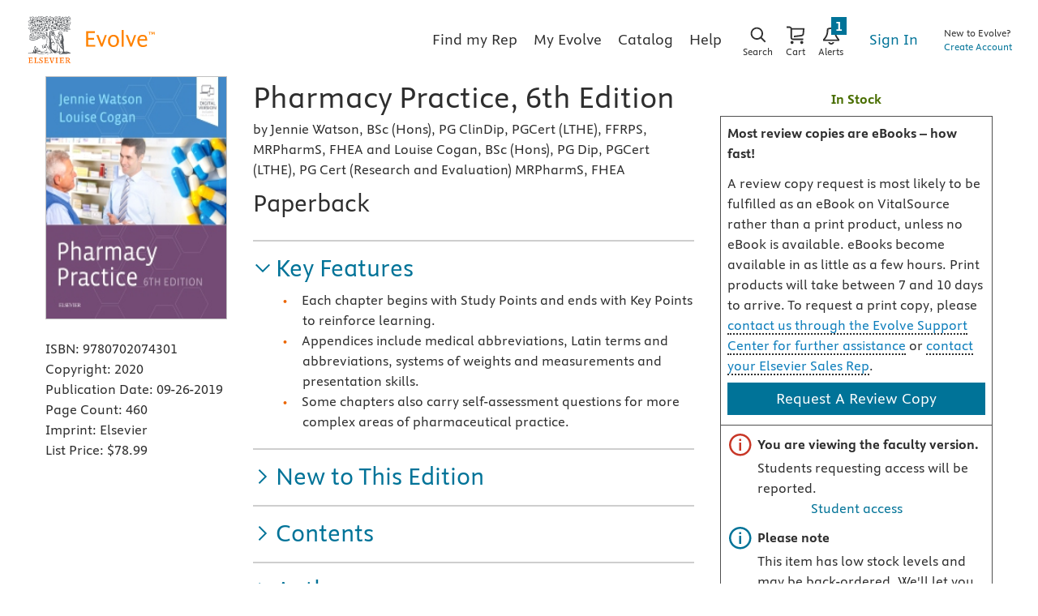

--- FILE ---
content_type: text/html
request_url: https://evolve.elsevier.com/cs/product/9780702074301?role=faculty
body_size: 166565
content:
<!DOCTYPE html>
<html ng-app="educationPortal" class="no-js ng-scope" lang="en" transformed="self;v=1"><head><meta charset="utf-8"><style type="text/css">[uib-typeahead-popup].dropdown-menu{display:block;}</style><style type="text/css">.uib-time input{width:50px;}</style><style type="text/css">[uib-tooltip-popup].tooltip.top-left > .tooltip-arrow,[uib-tooltip-popup].tooltip.top-right > .tooltip-arrow,[uib-tooltip-popup].tooltip.bottom-left > .tooltip-arrow,[uib-tooltip-popup].tooltip.bottom-right > .tooltip-arrow,[uib-tooltip-popup].tooltip.left-top > .tooltip-arrow,[uib-tooltip-popup].tooltip.left-bottom > .tooltip-arrow,[uib-tooltip-popup].tooltip.right-top > .tooltip-arrow,[uib-tooltip-popup].tooltip.right-bottom > .tooltip-arrow,[uib-tooltip-html-popup].tooltip.top-left > .tooltip-arrow,[uib-tooltip-html-popup].tooltip.top-right > .tooltip-arrow,[uib-tooltip-html-popup].tooltip.bottom-left > .tooltip-arrow,[uib-tooltip-html-popup].tooltip.bottom-right > .tooltip-arrow,[uib-tooltip-html-popup].tooltip.left-top > .tooltip-arrow,[uib-tooltip-html-popup].tooltip.left-bottom > .tooltip-arrow,[uib-tooltip-html-popup].tooltip.right-top > .tooltip-arrow,[uib-tooltip-html-popup].tooltip.right-bottom > .tooltip-arrow,[uib-tooltip-template-popup].tooltip.top-left > .tooltip-arrow,[uib-tooltip-template-popup].tooltip.top-right > .tooltip-arrow,[uib-tooltip-template-popup].tooltip.bottom-left > .tooltip-arrow,[uib-tooltip-template-popup].tooltip.bottom-right > .tooltip-arrow,[uib-tooltip-template-popup].tooltip.left-top > .tooltip-arrow,[uib-tooltip-template-popup].tooltip.left-bottom > .tooltip-arrow,[uib-tooltip-template-popup].tooltip.right-top > .tooltip-arrow,[uib-tooltip-template-popup].tooltip.right-bottom > .tooltip-arrow,[uib-popover-popup].popover.top-left > .arrow,[uib-popover-popup].popover.top-right > .arrow,[uib-popover-popup].popover.bottom-left > .arrow,[uib-popover-popup].popover.bottom-right > .arrow,[uib-popover-popup].popover.left-top > .arrow,[uib-popover-popup].popover.left-bottom > .arrow,[uib-popover-popup].popover.right-top > .arrow,[uib-popover-popup].popover.right-bottom > .arrow,[uib-popover-html-popup].popover.top-left > .arrow,[uib-popover-html-popup].popover.top-right > .arrow,[uib-popover-html-popup].popover.bottom-left > .arrow,[uib-popover-html-popup].popover.bottom-right > .arrow,[uib-popover-html-popup].popover.left-top > .arrow,[uib-popover-html-popup].popover.left-bottom > .arrow,[uib-popover-html-popup].popover.right-top > .arrow,[uib-popover-html-popup].popover.right-bottom > .arrow,[uib-popover-template-popup].popover.top-left > .arrow,[uib-popover-template-popup].popover.top-right > .arrow,[uib-popover-template-popup].popover.bottom-left > .arrow,[uib-popover-template-popup].popover.bottom-right > .arrow,[uib-popover-template-popup].popover.left-top > .arrow,[uib-popover-template-popup].popover.left-bottom > .arrow,[uib-popover-template-popup].popover.right-top > .arrow,[uib-popover-template-popup].popover.right-bottom > .arrow{top:auto;bottom:auto;left:auto;right:auto;margin:0;}[uib-popover-popup].popover,[uib-popover-html-popup].popover,[uib-popover-template-popup].popover{display:block !important;}</style><style type="text/css">.uib-datepicker-popup.dropdown-menu{display:block;float:none;margin:0;}.uib-button-bar{padding:10px 9px 2px;}</style><style type="text/css">.uib-position-measure{display:block !important;visibility:hidden !important;position:absolute !important;top:-9999px !important;left:-9999px !important;}.uib-position-scrollbar-measure{position:absolute !important;top:-9999px !important;width:50px !important;height:50px !important;overflow:scroll !important;}.uib-position-body-scrollbar-measure{overflow:scroll !important;}</style><style type="text/css">.uib-datepicker .uib-title{width:100%;}.uib-day button,.uib-month button,.uib-year button{min-width:100%;}.uib-left,.uib-right{width:100%}</style><style type="text/css">.ng-animate.item:not(.left):not(.right){-webkit-transition:0s ease-in-out left;transition:0s ease-in-out left}</style><style type="text/css">@charset "UTF-8";[ng\:cloak],[ng-cloak],[data-ng-cloak],[x-ng-cloak],.ng-cloak,.x-ng-cloak,.ng-hide:not(.ng-hide-animate){display:none !important;}ng\:form{display:block;}.ng-animate-shim{visibility:hidden;}.ng-anchor{position:absolute;}</style><meta http-equiv="X-UA-Compatible" content="IE=Edge,chrome=1"><meta name="tdm-reservation" content="1"><meta name="tdm-policy" content="https://www.elsevier.com/tdm/tdmrep-policy.json"><title>Pharmacy Practice, 6th Edition - 9780702074301</title><meta name="app-version" content="3.1.1109"><meta name="description" content=""><meta name="keywords" content=""><meta name="viewport" content="width=device-width,initial-scale=1,shrink-to-fit=no"><meta http-equiv="cache-control" content="max-age=0"><meta http-equiv="cache-control" content="no-cache"><meta http-equiv="cache-control" content="no-store"><meta http-equiv="expires" content="0"><meta http-equiv="expires" content="Tue, 01 Jan 1980 1:00:00 GMT"><meta http-equiv="pragma" content="no-cache"><meta name="google-site-verification" content="n5qTXP2JFHONdCaRrfme0ahgKpTm5aSSI7xnvIF8xFQ"><!-- ngIf: displayRobotsTag --><!-- ngIf: displayRobotsNonProdTag --><meta name="msvalidate.01" content="6EA842BB735A2C06DA47483103291CE3"><!-- ngIf: displayRelMetadataTag --><link href="https://evolve.elsevier.com/cs/product/9780702074301?role=student" rel="canonical" ng-if="displayRelMetadataTag" class="ng-scope"><!-- end ngIf: displayRelMetadataTag --><base href="/cs/"><link rel="stylesheet" href="styles/main.e316a314.css"><style>.a11ycat-interactive div,
.a11ycat-interactive span,
.a11ycat-interactive h1,
.a11ycat-interactive h2,
.a11ycat-interactive h3,
.a11ycat-interactive p,
.a11ycat-interactive a,
.a11ycat-interactive code,
.a11ycat-interactive em,
.a11ycat-interactive strong,
.a11ycat-interactive ol,
.a11ycat-interactive ul,
.a11ycat-interactive li,
.a11ycat-interactive aside,
.a11ycat-interactive header,
.a11ycat-interactive nav,
.a11ycat-interactive section,
.a11ycat-interactive details,
.a11ycat-interactive summary {
  background: none;
  border: none;
  outline: none;
  color: inherit;
  cursor: inherit;
  float: none;
  font: inherit;
  height: auto;
  top: auto;
  right: auto;
  left: auto;
  bottom: auto;
  line-height: inherit;
  list-style: none;
  margin: 0;
  max-height: none;
  max-width: none;
  min-height: auto;
  min-width: auto;
  opacity: 1;
  overflow: visible;
  padding: 0;
  position: static;
  text-align: inherit;
  text-decoration: inherit;
  text-indent: 0;
  text-transform: none;
  vertical-align: baseline;
  visibility: inherit;
  white-space: normal;
  width: auto;
  word-spacing: normal;
  z-index: auto;
}

.a11ycat-interactive a,
.a11ycat-interactive button {
  cursor: pointer;
}
.a11ycat-interactive a {
  color: #00c;
}
.a11ycat-interactive :focus-visible {
  outline: #000 auto 1px;
}
</style><style>html[data-a11ycat-drawer-open] {
  width: calc(100% - max(25%, 19rem)) !important;
}
html[data-a11ycat-focus-overlay] {
  position: relative !important;
}
div.a11ycat-interactive {
  font-size: 1rem !important;
}
div.a11ycat-interactive details > summary {
  min-height: 24px;
  line-height: 24px;
}
div.a11ycat-interactive details[open] > summary:first-of-type {
  list-style-type: disclosure-open;
}
div.a11ycat-interactive details > summary:first-of-type {
  display: list-item;
  list-style: inside disclosure-closed;
}
aside.a11ycat-drawer {
  position: fixed;
  width: 25%;
  min-width: 19rem;
  height: 100%;
  top: 0;
  right: 0;
  z-index: 10001;
  margin-right: calc(min(-25%, -19rem));
  transition: margin 700ms;
}
aside.a11ycat-drawer.open {
  margin-right: 0;
}
aside.a11ycat-drawer.hidden {
  display: none;
}
div.a11ycat-drawer-wrapper {
  height: 100%;
  background-color: #fff;
  box-shadow: 0px 0px 10px #ccc;
  display: flex;
  flex-direction: column;
}
div.a11ycat-drawer-wrapper > header {
  display: flex;
  align-items: center;
  justify-content: space-between;
  padding: 0.5rem;
  border-bottom: solid 1px #ccc;
}
div.a11ycat-drawer-wrapper > nav {
  border-bottom: solid 1px #ccc;
  padding: 0.25rem;
  display: flex;
  align-items: center;
}
div.a11ycat-drawer-wrapper > nav > button + button {
  margin-left: 0.25rem;
}
div.a11ycat-drawer-wrapper > nav > .ac-stats {
  margin-left: auto;
}
div.a11ycat-drawer-wrapper > nav > .ac-stats > span {
  padding: 0.15rem 0.5rem;
  border-radius: 50px;
  font-size: 80%;
  font-weight: 700;
}
div.a11ycat-drawer-wrapper > nav > .ac-stats > span.ac-err {
  background: #dc3545;
  color: #fff;
}
div.a11ycat-drawer-wrapper > nav > .ac-stats > span.ac-warn {
  background: #ffc107;
  color: #000;
}
div.a11ycat-drawer-wrapper > nav > .ac-stats > span + span {
  margin-left: 0.25rem;
}
div.a11ycat-drawer-wrapper > section {
  overflow: auto;
  flex-grow: 1;
}
aside.a11ycat-drawer button.a11ycat-close {
  border: none;
  background: none;
  cursor: pointer;
  font-weight: 700;
  min-height: 24px;
  min-width: 24px;
}
aside.a11ycat-drawer h1 {
  font-size: 1rem;
  font-weight: 700;
  margin: 0;
  flex-grow: 1;
}
aside.a11ycat-drawer section > ol {
  margin: 0.25rem 0;
}
aside.a11ycat-drawer section > p {
  margin: 0.5rem;
}
aside.a11ycat-drawer section > p.ac-page-info {
  margin: 0.25rem;
  font-size: 80%;
}
aside.a11ycat-drawer li.a11ycat-result-row {
  display: flex;
  align-items: center;
  padding: 0.25em 0;
  cursor: pointer;
}
.a11ycat-result-drawer p {
  margin: 0.25rem 0;
}
aside.a11ycat-drawer li.a11ycat-error {
  background-color: #f8d7da;
}
aside.a11ycat-drawer li.a11ycat-warning {
  background-color: #fff3cd;
}
aside.a11ycat-drawer li.a11ycat-active {
  background-color: #cfe2f3;
}
aside.a11ycat-drawer .a11ycat-result-type {
  padding: 0 0.25rem;
}
aside.a11ycat-drawer .a11ycat-result-type svg {
  height: 1rem;
  width: 1rem;
  display: block;
}
aside.a11ycat-drawer li.a11ycat-error .a11ycat-result-type svg {
  fill: #dc3545;
}
aside.a11ycat-drawer li.a11ycat-warning .a11ycat-result-type svg {
  fill: #ffc107;
}

aside.a11ycat-drawer li + li {
  margin-top: 0.25rem;
}
.a11ycat-result-main {
  flex-grow: 1;
}
.a11ycat-result-main code {
  font-size: 80%;
}
.a11ycat-result-controls {
  display: flex;
  align-items: center;
  padding: 0 0.25rem;
}
div.a11ycat-badge {
  position: fixed;
  bottom: 0.5rem;
  right: 0.5rem;
}
div.a11ycat-badge.with-counts {
  right: 1rem;
  z-index: 2147483645;
}
div.a11ycat-badge > button {
  height: 20px;
  width: 20px;
  border: none;
  background: none;
  padding: 0;
  cursor: pointer;
}
div.a11ycat-badge > span.a11ycat-badge-count {
  position: absolute;
  display: inline-block;
  top: -0.75rem;
  right: -0.5rem;
  padding: 0.25em 0.5em;
  font-size: 0.75em;
  font-weight: 700;
  line-height: 1;
  color: #fff;
  text-align: center;
  white-space: nowrap;
  vertical-align: baseline;
  border-radius: 50rem;
  background-color: #dc3545;
}
.a11ycat-badge div.a11ycat-hotkeys {
  position: absolute;
  bottom: 100%;
  right: 0;
  width: 200px;
  font-size: 80%;
}
.a11ycat-badge div.a11ycat-hotkeys h2 {
  font-size: 1em;
  margin: 0;
}
.a11ycat-badge div.a11ycat-hotkeys ul {
  margin: 0.25rem 0;
}
.a11ycat-interactive .visually-hidden {
  position: absolute !important;
  width: 1px !important;
  height: 1px !important;
  padding: 0 !important;
  margin: -1px !important;
  overflow: hidden !important;
  clip: rect(0, 0, 0, 0) !important;
  white-space: nowrap !important;
  border: 0 !important;
}
.a11ycat-interactive button.a11ycat-toolbutton {
  border: none;
  background: none;
  padding: 2px;
  cursor: pointer;
  min-height: 24px;
  min-width: 24px;
}
.a11ycat-interactive button.a11ycat-toolbutton > span {
  display: flex;
  align-items: center;
  justify-content: center;
}
.a11ycat-interactive button.a11ycat-toolbutton svg {
  height: 1rem;
  width: 1rem;
  display: block;
}
.a11ycat-interactive button.a11ycat-toolbutton[disabled] svg {
  fill: #ccc;
  cursor: default;
}
.a11ycat-interactive a {
  text-decoration: none;
}
.a11ycat-interactive a:hover,
.a11ycat-interactive a:focus {
  text-decoration: underline;
}
.a11ycat-interactive button.ac-refreshing > svg {
  animation: ac-icon-spin 1.5s linear infinite;
}
@keyframes ac-icon-spin {
  to {
    transform: rotate(360deg);
  }
}

/* Overlay: Focus Order */
.a11ycat-interactive svg.a11ycat-tab-overlay {
  pointer-events: none;
  position: fixed;
  z-index: 2147483646;
  left: 0;
  top: 0;
  width: 100%;
  height: 100%;
}
.a11ycat-tab-overlay .a11ycat-svg-item rect {
  fill: transparent;
  stroke: #f00;
  stroke-width: 2px;
}
.a11ycat-tab-overlay .a11ycat-active rect {
  stroke: #00f;
}
.a11ycat-tab-overlay .a11ycat-svg-arrow {
  stroke: #000;
  stroke-width: 2px;
}

/* Overlay: Element Highlighter */
.a11ycat-overlay-highlight {
  pointer-events: none;
}
.a11ycat-overlay-highlight .a11ycat-highlight {
  position: fixed;
  z-index: 2147483647;
  background-color: #a0c5e8;
  opacity: 0.5;
}
.a11ycat-overlay-highlight .a11ycat-pointer {
  position: fixed;
  z-index: 2147483647;
  background-color: #fff;
  border: 1px solid #000;
  border-radius: 0.5rem;
  padding: 0 0.5rem;
  white-space: nowrap;
}
.a11ycat-overlay-highlight .a11ycat-pointer-content .target-name {
  font-weight: bold;
  margin-right: 0.25rem;
}
.a11ycat-overlay-highlight .a11ycat-pointer-tail {
  position: absolute;
  height: 10px;
  width: 10px;
  top: calc(100% - 5px);
  background: #fff;
  border: solid black;
  border-width: 0 1px 1px 0;
  transform: rotate(45deg);
  clip-path: polygon(80% 0%, 100% 0%, 100% 100%, 0% 100%, 0% 80%);
}
.a11ycat-overlay-highlight .a11ycat-pointer-tail.tail-top {
  transform: rotate(-135deg);
  top: -5px;
}
.a11ycat-overlay-highlight .a11ycat-pointer-tail.tail-none {
  display: none;
}
.a11ycat-overlay-highlight .a11ycat-pointer-tail.tail-right {
  right: 10px;
}
</style><style id="onetrust-style">#onetrust-banner-sdk .onetrust-vendors-list-handler{cursor:pointer;color:#1f96db;font-size:inherit;font-weight:bold;text-decoration:none;margin-left:5px}#onetrust-banner-sdk .onetrust-vendors-list-handler:hover{color:#1f96db}#onetrust-banner-sdk:focus{outline:2px solid #000;outline-offset:-2px}#onetrust-banner-sdk a:focus{outline:2px solid #000}#onetrust-banner-sdk #onetrust-accept-btn-handler,#onetrust-banner-sdk #onetrust-reject-all-handler,#onetrust-banner-sdk #onetrust-pc-btn-handler{outline-offset:1px}#onetrust-banner-sdk.ot-bnr-w-logo .ot-bnr-logo{height:64px;width:64px}#onetrust-banner-sdk .ot-tcf2-vendor-count.ot-text-bold{font-weight:bold}#onetrust-banner-sdk .ot-button-order-0{order:0}#onetrust-banner-sdk .ot-button-order-1{order:1}#onetrust-banner-sdk .ot-button-order-2{order:2}#onetrust-banner-sdk #onetrust-close-btn-container svg{height:10px;width:10px;pointer-events:none}#onetrust-banner-sdk .ot-close-icon,#onetrust-pc-sdk .ot-close-icon,#ot-sync-ntfy .ot-close-icon{background-size:contain;background-repeat:no-repeat;background-position:center;height:12px;width:12px}#onetrust-banner-sdk .powered-by-logo,#onetrust-banner-sdk .ot-pc-footer-logo a,#onetrust-pc-sdk .powered-by-logo,#onetrust-pc-sdk .ot-pc-footer-logo a,#ot-sync-ntfy .powered-by-logo,#ot-sync-ntfy .ot-pc-footer-logo a{background-size:contain;background-repeat:no-repeat;background-position:center;height:25px;width:152px;display:block;text-decoration:none;font-size:.75em}#onetrust-banner-sdk .powered-by-logo:hover,#onetrust-banner-sdk .ot-pc-footer-logo a:hover,#onetrust-pc-sdk .powered-by-logo:hover,#onetrust-pc-sdk .ot-pc-footer-logo a:hover,#ot-sync-ntfy .powered-by-logo:hover,#ot-sync-ntfy .ot-pc-footer-logo a:hover{color:#565656}#onetrust-banner-sdk h3 *,#onetrust-banner-sdk h4 *,#onetrust-banner-sdk h6 *,#onetrust-banner-sdk button *,#onetrust-banner-sdk a[data-parent-id] *,#onetrust-pc-sdk h3 *,#onetrust-pc-sdk h4 *,#onetrust-pc-sdk h6 *,#onetrust-pc-sdk button *,#onetrust-pc-sdk a[data-parent-id] *,#ot-sync-ntfy h3 *,#ot-sync-ntfy h4 *,#ot-sync-ntfy h6 *,#ot-sync-ntfy button *,#ot-sync-ntfy a[data-parent-id] *{font-size:inherit;font-weight:inherit;color:inherit}#onetrust-banner-sdk .ot-hide,#onetrust-pc-sdk .ot-hide,#ot-sync-ntfy .ot-hide{display:none !important}#onetrust-banner-sdk button.ot-link-btn:hover,#onetrust-pc-sdk button.ot-link-btn:hover,#ot-sync-ntfy button.ot-link-btn:hover{text-decoration:underline;opacity:1}#onetrust-pc-sdk .ot-sdk-row .ot-sdk-column{padding:0}#onetrust-pc-sdk .ot-sdk-container{padding-right:0}#onetrust-pc-sdk .ot-sdk-row{flex-direction:initial;width:100%}#onetrust-pc-sdk [type=checkbox]:checked,#onetrust-pc-sdk [type=checkbox]:not(:checked){pointer-events:initial}#onetrust-pc-sdk [type=checkbox]:disabled+label::before,#onetrust-pc-sdk [type=checkbox]:disabled+label:after,#onetrust-pc-sdk [type=checkbox]:disabled+label{pointer-events:none;opacity:.8}#onetrust-pc-sdk #vendor-list-content{transform:translate3d(0, 0, 0)}#onetrust-pc-sdk li input[type=checkbox]{z-index:1}#onetrust-pc-sdk li .ot-checkbox label{z-index:2}#onetrust-pc-sdk li .ot-checkbox input[type=checkbox]{height:auto;width:auto}#onetrust-pc-sdk li .host-title a,#onetrust-pc-sdk li .ot-host-name a,#onetrust-pc-sdk li .accordion-text,#onetrust-pc-sdk li .ot-acc-txt{z-index:2;position:relative}#onetrust-pc-sdk input{margin:3px .1ex}#onetrust-pc-sdk .pc-logo,#onetrust-pc-sdk .ot-pc-logo{height:60px;width:180px;background-position:center;background-size:contain;background-repeat:no-repeat;display:inline-flex;justify-content:center;align-items:center}#onetrust-pc-sdk .pc-logo img,#onetrust-pc-sdk .ot-pc-logo img{max-height:100%;max-width:100%}#onetrust-pc-sdk .pc-logo svg,#onetrust-pc-sdk .ot-pc-logo svg{height:60px;width:180px}#onetrust-pc-sdk #close-pc-btn-handler>svg{margin:auto;display:block;height:12px;width:12px}#onetrust-pc-sdk .screen-reader-only,#onetrust-pc-sdk .ot-scrn-rdr,.ot-sdk-cookie-policy .screen-reader-only,.ot-sdk-cookie-policy .ot-scrn-rdr{border:0;clip:rect(0 0 0 0);height:1px;margin:-1px;overflow:hidden;padding:0;position:absolute;width:1px}#onetrust-pc-sdk.ot-fade-in,.onetrust-pc-dark-filter.ot-fade-in,#onetrust-banner-sdk.ot-fade-in{animation-name:onetrust-fade-in;animation-duration:400ms;animation-timing-function:ease-in-out}#onetrust-pc-sdk.ot-hide{display:none !important}.onetrust-pc-dark-filter.ot-hide{display:none !important}#ot-sdk-btn.ot-sdk-show-settings,#ot-sdk-btn.optanon-show-settings{color:#fff;background-color:#468254;height:auto;white-space:normal;word-wrap:break-word;padding:.8em 2em;font-size:.8em;line-height:1.2;cursor:pointer;-moz-transition:.1s ease;-o-transition:.1s ease;-webkit-transition:1s ease;transition:.1s ease}#ot-sdk-btn.ot-sdk-show-settings:hover,#ot-sdk-btn.optanon-show-settings:hover{color:#fff;background-color:#2c6415}#ot-sdk-btn.ot-sdk-show-settings:active,#ot-sdk-btn.optanon-show-settings:active{color:#fff;background-color:#2c6415;border:1px solid rgba(162,192,169,.5)}.onetrust-pc-dark-filter{background:rgba(0,0,0,.5);z-index:2147483646;width:100%;height:100%;overflow:hidden;position:fixed;top:0;bottom:0;left:0}@keyframes onetrust-fade-in{0%{opacity:0}100%{opacity:1}}.ot-cookie-label{text-decoration:underline}@media only screen and (min-width: 426px)and (max-width: 896px)and (orientation: landscape){#onetrust-pc-sdk p{font-size:.75em}}#onetrust-banner-sdk .banner-option-input:focus+label{outline:1px solid #000;outline-style:auto}.category-vendors-list-handler+a:focus,.category-vendors-list-handler+a:focus-visible{outline:2px solid #000}#onetrust-pc-sdk .ot-userid-title{margin-top:10px}#onetrust-pc-sdk .ot-userid-title>span,#onetrust-pc-sdk .ot-userid-timestamp>span{font-weight:700}#onetrust-pc-sdk .ot-userid-desc{font-style:italic}#onetrust-pc-sdk .ot-host-desc a{pointer-events:initial}#onetrust-pc-sdk .ot-ven-hdr>p a{position:relative;z-index:2;pointer-events:initial}#onetrust-pc-sdk .ot-vnd-serv .ot-vnd-item .ot-vnd-info a,#onetrust-pc-sdk .ot-vs-list .ot-vnd-item .ot-vnd-info a{margin-right:auto}#onetrust-pc-sdk .ot-pc-footer-logo svg,#onetrust-pc-sdk .ot-pc-footer-logo img{width:136px;height:16px}#onetrust-pc-sdk .ot-pur-vdr-count{font-weight:400;font-size:.8em;padding-top:3px;display:block}#onetrust-banner-sdk .ot-optout-signal,#onetrust-pc-sdk .ot-optout-signal{border:1px solid #32ae88;border-radius:3px;padding:5px;margin-bottom:10px;background-color:#f9fffa;font-size:.85rem;line-height:2}#onetrust-banner-sdk .ot-optout-signal .ot-optout-icon,#onetrust-pc-sdk .ot-optout-signal .ot-optout-icon{display:inline;margin-right:5px}#onetrust-banner-sdk .ot-optout-signal svg,#onetrust-pc-sdk .ot-optout-signal svg{height:20px;width:30px}#onetrust-banner-sdk .ot-optout-signal svg.ot-source-sprite,#onetrust-pc-sdk .ot-optout-signal svg.ot-source-sprite{position:relative;bottom:-3px}#onetrust-banner-sdk .ot-optout-signal svg:not(.ot-source-sprite),#onetrust-pc-sdk .ot-optout-signal svg:not(.ot-source-sprite){transform:scale(0.5)}#onetrust-banner-sdk .ot-optout-signal svg:not(.ot-source-sprite) path,#onetrust-pc-sdk .ot-optout-signal svg:not(.ot-source-sprite) path{fill:#32ae88}#onetrust-consent-sdk .ot-general-modal{overflow:hidden;position:fixed;margin:0 auto;top:50%;left:50%;width:40%;padding:1.5rem;max-width:575px;min-width:575px;z-index:2147483647;border-radius:2.5px;transform:translate(-50%, -50%)}#onetrust-consent-sdk .ot-signature-health-group{margin-top:1rem;padding-left:1.25rem;padding-right:1.25rem;margin-bottom:.625rem;width:calc(100% - 2.5rem)}#onetrust-consent-sdk .ot-signature-health-group .ot-signature-health-form{gap:.5rem}#onetrust-consent-sdk .ot-signature-health .ot-signature-health-form{width:70%;gap:.35rem}#onetrust-consent-sdk .ot-signature-health .ot-signature-input{height:38px;padding:6px 10px;background-color:#fff;border:1px solid #d1d1d1;border-radius:4px;box-shadow:none;box-sizing:border-box}#onetrust-consent-sdk .ot-signature-health .ot-signature-subtitle{font-size:1.125rem}#onetrust-consent-sdk .ot-signature-health .ot-signature-group-title{font-size:1.25rem;font-weight:bold}#onetrust-consent-sdk .ot-signature-health,#onetrust-consent-sdk .ot-signature-health-group{display:flex;flex-direction:column;gap:1rem}#onetrust-consent-sdk .ot-signature-health .ot-signature-cont,#onetrust-consent-sdk .ot-signature-health-group .ot-signature-cont{display:flex;flex-direction:column;gap:.25rem}#onetrust-consent-sdk .ot-signature-health .ot-signature-paragraph,#onetrust-consent-sdk .ot-signature-health-group .ot-signature-paragraph{margin:0;line-height:20px;font-size:max(14px,.875rem)}#onetrust-consent-sdk .ot-signature-health .ot-health-signature-error,#onetrust-consent-sdk .ot-signature-health-group .ot-health-signature-error{color:#4d4d4d;font-size:min(12px,.75rem)}#onetrust-consent-sdk .ot-signature-health .ot-signature-buttons-cont,#onetrust-consent-sdk .ot-signature-health-group .ot-signature-buttons-cont{margin-top:max(.75rem,2%);gap:1rem;display:flex;justify-content:flex-end}#onetrust-consent-sdk .ot-signature-health .ot-signature-button,#onetrust-consent-sdk .ot-signature-health-group .ot-signature-button{flex:1;height:auto;color:#fff;cursor:pointer;line-height:1.2;min-width:125px;font-weight:600;font-size:.813em;border-radius:2px;padding:12px 10px;white-space:normal;word-wrap:break-word;word-break:break-word;background-color:#68b631;border:2px solid #68b631}#onetrust-consent-sdk .ot-signature-health .ot-signature-button.reject,#onetrust-consent-sdk .ot-signature-health-group .ot-signature-button.reject{background-color:#fff}#onetrust-consent-sdk .ot-input-field-cont{display:flex;flex-direction:column;gap:.5rem}#onetrust-consent-sdk .ot-input-field-cont .ot-signature-input{width:65%}#onetrust-consent-sdk .ot-signature-health-form{display:flex;flex-direction:column}#onetrust-consent-sdk .ot-signature-health-form .ot-signature-label{margin-bottom:0;line-height:20px;font-size:max(14px,.875rem)}#onetrust-consent-sdk #onetrust-sprite-svg{display:none}@media only screen and (max-width: 600px){#onetrust-consent-sdk .ot-general-modal{min-width:100%}#onetrust-consent-sdk .ot-signature-health .ot-signature-health-form{width:100%}#onetrust-consent-sdk .ot-input-field-cont .ot-signature-input{width:100%}}#onetrust-banner-sdk,#onetrust-pc-sdk,#ot-sdk-cookie-policy,#ot-sync-ntfy{font-size:16px}#onetrust-banner-sdk *,#onetrust-banner-sdk ::after,#onetrust-banner-sdk ::before,#onetrust-pc-sdk *,#onetrust-pc-sdk ::after,#onetrust-pc-sdk ::before,#ot-sdk-cookie-policy *,#ot-sdk-cookie-policy ::after,#ot-sdk-cookie-policy ::before,#ot-sync-ntfy *,#ot-sync-ntfy ::after,#ot-sync-ntfy ::before{-webkit-box-sizing:content-box;-moz-box-sizing:content-box;box-sizing:content-box}#onetrust-banner-sdk div,#onetrust-banner-sdk span,#onetrust-banner-sdk h1,#onetrust-banner-sdk h2,#onetrust-banner-sdk h3,#onetrust-banner-sdk h4,#onetrust-banner-sdk h5,#onetrust-banner-sdk h6,#onetrust-banner-sdk p,#onetrust-banner-sdk img,#onetrust-banner-sdk svg,#onetrust-banner-sdk button,#onetrust-banner-sdk section,#onetrust-banner-sdk a,#onetrust-banner-sdk label,#onetrust-banner-sdk input,#onetrust-banner-sdk ul,#onetrust-banner-sdk li,#onetrust-banner-sdk nav,#onetrust-banner-sdk table,#onetrust-banner-sdk thead,#onetrust-banner-sdk tr,#onetrust-banner-sdk td,#onetrust-banner-sdk tbody,#onetrust-banner-sdk .ot-main-content,#onetrust-banner-sdk .ot-toggle,#onetrust-banner-sdk #ot-content,#onetrust-banner-sdk #ot-pc-content,#onetrust-banner-sdk .checkbox,#onetrust-pc-sdk div,#onetrust-pc-sdk span,#onetrust-pc-sdk h1,#onetrust-pc-sdk h2,#onetrust-pc-sdk h3,#onetrust-pc-sdk h4,#onetrust-pc-sdk h5,#onetrust-pc-sdk h6,#onetrust-pc-sdk p,#onetrust-pc-sdk img,#onetrust-pc-sdk svg,#onetrust-pc-sdk button,#onetrust-pc-sdk section,#onetrust-pc-sdk a,#onetrust-pc-sdk label,#onetrust-pc-sdk input,#onetrust-pc-sdk ul,#onetrust-pc-sdk li,#onetrust-pc-sdk nav,#onetrust-pc-sdk table,#onetrust-pc-sdk thead,#onetrust-pc-sdk tr,#onetrust-pc-sdk td,#onetrust-pc-sdk tbody,#onetrust-pc-sdk .ot-main-content,#onetrust-pc-sdk .ot-toggle,#onetrust-pc-sdk #ot-content,#onetrust-pc-sdk #ot-pc-content,#onetrust-pc-sdk .checkbox,#ot-sdk-cookie-policy div,#ot-sdk-cookie-policy span,#ot-sdk-cookie-policy h1,#ot-sdk-cookie-policy h2,#ot-sdk-cookie-policy h3,#ot-sdk-cookie-policy h4,#ot-sdk-cookie-policy h5,#ot-sdk-cookie-policy h6,#ot-sdk-cookie-policy p,#ot-sdk-cookie-policy img,#ot-sdk-cookie-policy svg,#ot-sdk-cookie-policy button,#ot-sdk-cookie-policy section,#ot-sdk-cookie-policy a,#ot-sdk-cookie-policy label,#ot-sdk-cookie-policy input,#ot-sdk-cookie-policy ul,#ot-sdk-cookie-policy li,#ot-sdk-cookie-policy nav,#ot-sdk-cookie-policy table,#ot-sdk-cookie-policy thead,#ot-sdk-cookie-policy tr,#ot-sdk-cookie-policy td,#ot-sdk-cookie-policy tbody,#ot-sdk-cookie-policy .ot-main-content,#ot-sdk-cookie-policy .ot-toggle,#ot-sdk-cookie-policy #ot-content,#ot-sdk-cookie-policy #ot-pc-content,#ot-sdk-cookie-policy .checkbox,#ot-sync-ntfy div,#ot-sync-ntfy span,#ot-sync-ntfy h1,#ot-sync-ntfy h2,#ot-sync-ntfy h3,#ot-sync-ntfy h4,#ot-sync-ntfy h5,#ot-sync-ntfy h6,#ot-sync-ntfy p,#ot-sync-ntfy img,#ot-sync-ntfy svg,#ot-sync-ntfy button,#ot-sync-ntfy section,#ot-sync-ntfy a,#ot-sync-ntfy label,#ot-sync-ntfy input,#ot-sync-ntfy ul,#ot-sync-ntfy li,#ot-sync-ntfy nav,#ot-sync-ntfy table,#ot-sync-ntfy thead,#ot-sync-ntfy tr,#ot-sync-ntfy td,#ot-sync-ntfy tbody,#ot-sync-ntfy .ot-main-content,#ot-sync-ntfy .ot-toggle,#ot-sync-ntfy #ot-content,#ot-sync-ntfy #ot-pc-content,#ot-sync-ntfy .checkbox{font-family:inherit;font-weight:normal;-webkit-font-smoothing:auto;letter-spacing:normal;line-height:normal;padding:0;margin:0;height:auto;min-height:0;max-height:none;width:auto;min-width:0;max-width:none;border-radius:0;border:none;clear:none;float:none;position:static;bottom:auto;left:auto;right:auto;top:auto;text-align:left;text-decoration:none;text-indent:0;text-shadow:none;text-transform:none;white-space:normal;background:none;overflow:visible;vertical-align:baseline;visibility:visible;z-index:auto;box-shadow:none}#onetrust-banner-sdk img,#onetrust-pc-sdk img,#ot-sdk-cookie-policy img,#ot-sync-ntfy img{overflow:hidden !important}#onetrust-banner-sdk label:before,#onetrust-banner-sdk label:after,#onetrust-banner-sdk .checkbox:after,#onetrust-banner-sdk .checkbox:before,#onetrust-pc-sdk label:before,#onetrust-pc-sdk label:after,#onetrust-pc-sdk .checkbox:after,#onetrust-pc-sdk .checkbox:before,#ot-sdk-cookie-policy label:before,#ot-sdk-cookie-policy label:after,#ot-sdk-cookie-policy .checkbox:after,#ot-sdk-cookie-policy .checkbox:before,#ot-sync-ntfy label:before,#ot-sync-ntfy label:after,#ot-sync-ntfy .checkbox:after,#ot-sync-ntfy .checkbox:before{content:"";content:none}#onetrust-banner-sdk .ot-sdk-container,#onetrust-pc-sdk .ot-sdk-container,#ot-sdk-cookie-policy .ot-sdk-container{position:relative;width:100%;max-width:100%;margin:0 auto;padding:0 20px;box-sizing:border-box}#onetrust-banner-sdk .ot-sdk-column,#onetrust-banner-sdk .ot-sdk-columns,#onetrust-pc-sdk .ot-sdk-column,#onetrust-pc-sdk .ot-sdk-columns,#ot-sdk-cookie-policy .ot-sdk-column,#ot-sdk-cookie-policy .ot-sdk-columns{width:100%;float:left;box-sizing:border-box;padding:0;display:initial}@media(min-width: 400px){#onetrust-banner-sdk .ot-sdk-container,#onetrust-pc-sdk .ot-sdk-container,#ot-sdk-cookie-policy .ot-sdk-container{width:90%;padding:0}}@media(min-width: 550px){#onetrust-banner-sdk .ot-sdk-container,#onetrust-pc-sdk .ot-sdk-container,#ot-sdk-cookie-policy .ot-sdk-container{width:100%}#onetrust-banner-sdk .ot-sdk-column,#onetrust-banner-sdk .ot-sdk-columns,#onetrust-pc-sdk .ot-sdk-column,#onetrust-pc-sdk .ot-sdk-columns,#ot-sdk-cookie-policy .ot-sdk-column,#ot-sdk-cookie-policy .ot-sdk-columns{margin-left:4%}#onetrust-banner-sdk .ot-sdk-column:first-child,#onetrust-banner-sdk .ot-sdk-columns:first-child,#onetrust-pc-sdk .ot-sdk-column:first-child,#onetrust-pc-sdk .ot-sdk-columns:first-child,#ot-sdk-cookie-policy .ot-sdk-column:first-child,#ot-sdk-cookie-policy .ot-sdk-columns:first-child{margin-left:0}#onetrust-banner-sdk .ot-sdk-two.ot-sdk-columns,#onetrust-pc-sdk .ot-sdk-two.ot-sdk-columns,#ot-sdk-cookie-policy .ot-sdk-two.ot-sdk-columns{width:13.3333333333%}#onetrust-banner-sdk .ot-sdk-three.ot-sdk-columns,#onetrust-pc-sdk .ot-sdk-three.ot-sdk-columns,#ot-sdk-cookie-policy .ot-sdk-three.ot-sdk-columns{width:22%}#onetrust-banner-sdk .ot-sdk-four.ot-sdk-columns,#onetrust-pc-sdk .ot-sdk-four.ot-sdk-columns,#ot-sdk-cookie-policy .ot-sdk-four.ot-sdk-columns{width:30.6666666667%}#onetrust-banner-sdk .ot-sdk-eight.ot-sdk-columns,#onetrust-pc-sdk .ot-sdk-eight.ot-sdk-columns,#ot-sdk-cookie-policy .ot-sdk-eight.ot-sdk-columns{width:65.3333333333%}#onetrust-banner-sdk .ot-sdk-nine.ot-sdk-columns,#onetrust-pc-sdk .ot-sdk-nine.ot-sdk-columns,#ot-sdk-cookie-policy .ot-sdk-nine.ot-sdk-columns{width:74%}#onetrust-banner-sdk .ot-sdk-ten.ot-sdk-columns,#onetrust-pc-sdk .ot-sdk-ten.ot-sdk-columns,#ot-sdk-cookie-policy .ot-sdk-ten.ot-sdk-columns{width:82.6666666667%}#onetrust-banner-sdk .ot-sdk-eleven.ot-sdk-columns,#onetrust-pc-sdk .ot-sdk-eleven.ot-sdk-columns,#ot-sdk-cookie-policy .ot-sdk-eleven.ot-sdk-columns{width:91.3333333333%}#onetrust-banner-sdk .ot-sdk-twelve.ot-sdk-columns,#onetrust-pc-sdk .ot-sdk-twelve.ot-sdk-columns,#ot-sdk-cookie-policy .ot-sdk-twelve.ot-sdk-columns{width:100%;margin-left:0}}#onetrust-banner-sdk h1,#onetrust-banner-sdk h2,#onetrust-banner-sdk h3,#onetrust-banner-sdk h4,#onetrust-banner-sdk h5,#onetrust-banner-sdk h6,#onetrust-pc-sdk h1,#onetrust-pc-sdk h2,#onetrust-pc-sdk h3,#onetrust-pc-sdk h4,#onetrust-pc-sdk h5,#onetrust-pc-sdk h6,#ot-sdk-cookie-policy h1,#ot-sdk-cookie-policy h2,#ot-sdk-cookie-policy h3,#ot-sdk-cookie-policy h4,#ot-sdk-cookie-policy h5,#ot-sdk-cookie-policy h6{margin-top:0;font-weight:600;font-family:inherit}#onetrust-banner-sdk h1,#onetrust-pc-sdk h1,#ot-sdk-cookie-policy h1{font-size:1.5rem;line-height:1.2}#onetrust-banner-sdk h2,#onetrust-pc-sdk h2,#ot-sdk-cookie-policy h2{font-size:1.5rem;line-height:1.25}#onetrust-banner-sdk h3,#onetrust-pc-sdk h3,#ot-sdk-cookie-policy h3{font-size:1.5rem;line-height:1.3}#onetrust-banner-sdk h4,#onetrust-pc-sdk h4,#ot-sdk-cookie-policy h4{font-size:1.5rem;line-height:1.35}#onetrust-banner-sdk h5,#onetrust-pc-sdk h5,#ot-sdk-cookie-policy h5{font-size:1.5rem;line-height:1.5}#onetrust-banner-sdk h6,#onetrust-pc-sdk h6,#ot-sdk-cookie-policy h6{font-size:1.5rem;line-height:1.6}@media(min-width: 550px){#onetrust-banner-sdk h1,#onetrust-pc-sdk h1,#ot-sdk-cookie-policy h1{font-size:1.5rem}#onetrust-banner-sdk h2,#onetrust-pc-sdk h2,#ot-sdk-cookie-policy h2{font-size:1.5rem}#onetrust-banner-sdk h3,#onetrust-pc-sdk h3,#ot-sdk-cookie-policy h3{font-size:1.5rem}#onetrust-banner-sdk h4,#onetrust-pc-sdk h4,#ot-sdk-cookie-policy h4{font-size:1.5rem}#onetrust-banner-sdk h5,#onetrust-pc-sdk h5,#ot-sdk-cookie-policy h5{font-size:1.5rem}#onetrust-banner-sdk h6,#onetrust-pc-sdk h6,#ot-sdk-cookie-policy h6{font-size:1.5rem}}#onetrust-banner-sdk p,#onetrust-pc-sdk p,#ot-sdk-cookie-policy p{margin:0 0 1em 0;font-family:inherit;line-height:normal}#onetrust-banner-sdk a,#onetrust-pc-sdk a,#ot-sdk-cookie-policy a{color:#565656;text-decoration:underline}#onetrust-banner-sdk a:hover,#onetrust-pc-sdk a:hover,#ot-sdk-cookie-policy a:hover{color:#565656;text-decoration:none}#onetrust-banner-sdk .ot-sdk-button,#onetrust-banner-sdk button,#onetrust-pc-sdk .ot-sdk-button,#onetrust-pc-sdk button,#ot-sdk-cookie-policy .ot-sdk-button,#ot-sdk-cookie-policy button{margin-bottom:1rem;font-family:inherit}#onetrust-banner-sdk .ot-sdk-button,#onetrust-banner-sdk button,#onetrust-pc-sdk .ot-sdk-button,#onetrust-pc-sdk button,#ot-sdk-cookie-policy .ot-sdk-button,#ot-sdk-cookie-policy button{display:inline-block;height:38px;padding:0 30px;color:#555;text-align:center;font-size:.9em;font-weight:400;line-height:38px;letter-spacing:.01em;text-decoration:none;white-space:nowrap;background-color:rgba(0,0,0,0);border-radius:2px;border:1px solid #bbb;cursor:pointer;box-sizing:border-box}#onetrust-banner-sdk .ot-sdk-button:hover,#onetrust-banner-sdk :not(.ot-leg-btn-container)>button:not(.ot-link-btn):hover,#onetrust-banner-sdk :not(.ot-leg-btn-container)>button:not(.ot-link-btn):focus,#onetrust-pc-sdk .ot-sdk-button:hover,#onetrust-pc-sdk :not(.ot-leg-btn-container)>button:not(.ot-link-btn):hover,#onetrust-pc-sdk :not(.ot-leg-btn-container)>button:not(.ot-link-btn):focus,#ot-sdk-cookie-policy .ot-sdk-button:hover,#ot-sdk-cookie-policy :not(.ot-leg-btn-container)>button:not(.ot-link-btn):hover,#ot-sdk-cookie-policy :not(.ot-leg-btn-container)>button:not(.ot-link-btn):focus{color:#333;border-color:#888;opacity:.9}#onetrust-banner-sdk .ot-sdk-button:focus,#onetrust-banner-sdk :not(.ot-leg-btn-container)>button:focus,#onetrust-pc-sdk .ot-sdk-button:focus,#onetrust-pc-sdk :not(.ot-leg-btn-container)>button:focus,#ot-sdk-cookie-policy .ot-sdk-button:focus,#ot-sdk-cookie-policy :not(.ot-leg-btn-container)>button:focus{outline:2px solid #000}#onetrust-banner-sdk .ot-sdk-button.ot-sdk-button-primary,#onetrust-banner-sdk button.ot-sdk-button-primary,#onetrust-banner-sdk input[type=submit].ot-sdk-button-primary,#onetrust-banner-sdk input[type=reset].ot-sdk-button-primary,#onetrust-banner-sdk input[type=button].ot-sdk-button-primary,#onetrust-pc-sdk .ot-sdk-button.ot-sdk-button-primary,#onetrust-pc-sdk button.ot-sdk-button-primary,#onetrust-pc-sdk input[type=submit].ot-sdk-button-primary,#onetrust-pc-sdk input[type=reset].ot-sdk-button-primary,#onetrust-pc-sdk input[type=button].ot-sdk-button-primary,#ot-sdk-cookie-policy .ot-sdk-button.ot-sdk-button-primary,#ot-sdk-cookie-policy button.ot-sdk-button-primary,#ot-sdk-cookie-policy input[type=submit].ot-sdk-button-primary,#ot-sdk-cookie-policy input[type=reset].ot-sdk-button-primary,#ot-sdk-cookie-policy input[type=button].ot-sdk-button-primary{color:#fff;background-color:#33c3f0;border-color:#33c3f0}#onetrust-banner-sdk .ot-sdk-button.ot-sdk-button-primary:hover,#onetrust-banner-sdk button.ot-sdk-button-primary:hover,#onetrust-banner-sdk input[type=submit].ot-sdk-button-primary:hover,#onetrust-banner-sdk input[type=reset].ot-sdk-button-primary:hover,#onetrust-banner-sdk input[type=button].ot-sdk-button-primary:hover,#onetrust-banner-sdk .ot-sdk-button.ot-sdk-button-primary:focus,#onetrust-banner-sdk button.ot-sdk-button-primary:focus,#onetrust-banner-sdk input[type=submit].ot-sdk-button-primary:focus,#onetrust-banner-sdk input[type=reset].ot-sdk-button-primary:focus,#onetrust-banner-sdk input[type=button].ot-sdk-button-primary:focus,#onetrust-pc-sdk .ot-sdk-button.ot-sdk-button-primary:hover,#onetrust-pc-sdk button.ot-sdk-button-primary:hover,#onetrust-pc-sdk input[type=submit].ot-sdk-button-primary:hover,#onetrust-pc-sdk input[type=reset].ot-sdk-button-primary:hover,#onetrust-pc-sdk input[type=button].ot-sdk-button-primary:hover,#onetrust-pc-sdk .ot-sdk-button.ot-sdk-button-primary:focus,#onetrust-pc-sdk button.ot-sdk-button-primary:focus,#onetrust-pc-sdk input[type=submit].ot-sdk-button-primary:focus,#onetrust-pc-sdk input[type=reset].ot-sdk-button-primary:focus,#onetrust-pc-sdk input[type=button].ot-sdk-button-primary:focus,#ot-sdk-cookie-policy .ot-sdk-button.ot-sdk-button-primary:hover,#ot-sdk-cookie-policy button.ot-sdk-button-primary:hover,#ot-sdk-cookie-policy input[type=submit].ot-sdk-button-primary:hover,#ot-sdk-cookie-policy input[type=reset].ot-sdk-button-primary:hover,#ot-sdk-cookie-policy input[type=button].ot-sdk-button-primary:hover,#ot-sdk-cookie-policy .ot-sdk-button.ot-sdk-button-primary:focus,#ot-sdk-cookie-policy button.ot-sdk-button-primary:focus,#ot-sdk-cookie-policy input[type=submit].ot-sdk-button-primary:focus,#ot-sdk-cookie-policy input[type=reset].ot-sdk-button-primary:focus,#ot-sdk-cookie-policy input[type=button].ot-sdk-button-primary:focus{color:#fff;background-color:#1eaedb;border-color:#1eaedb}#onetrust-banner-sdk input[type=text],#onetrust-pc-sdk input[type=text],#ot-sdk-cookie-policy input[type=text]{height:38px;padding:6px 10px;background-color:#fff;border:1px solid #d1d1d1;border-radius:4px;box-shadow:none;box-sizing:border-box}#onetrust-banner-sdk input[type=text],#onetrust-pc-sdk input[type=text],#ot-sdk-cookie-policy input[type=text]{-webkit-appearance:none;-moz-appearance:none;appearance:none}#onetrust-banner-sdk input[type=text]:focus,#onetrust-pc-sdk input[type=text]:focus,#ot-sdk-cookie-policy input[type=text]:focus{border:1px solid #000;outline:0}#onetrust-banner-sdk label,#onetrust-pc-sdk label,#ot-sdk-cookie-policy label{display:block;margin-bottom:.5rem;font-weight:600}#onetrust-banner-sdk input[type=checkbox],#onetrust-pc-sdk input[type=checkbox],#ot-sdk-cookie-policy input[type=checkbox]{display:inline}#onetrust-banner-sdk ul,#onetrust-pc-sdk ul,#ot-sdk-cookie-policy ul{list-style:circle inside}#onetrust-banner-sdk ul,#onetrust-pc-sdk ul,#ot-sdk-cookie-policy ul{padding-left:0;margin-top:0}#onetrust-banner-sdk ul ul,#onetrust-pc-sdk ul ul,#ot-sdk-cookie-policy ul ul{margin:1.5rem 0 1.5rem 3rem;font-size:90%}#onetrust-banner-sdk li,#onetrust-pc-sdk li,#ot-sdk-cookie-policy li{margin-bottom:1rem}#onetrust-banner-sdk th,#onetrust-banner-sdk td,#onetrust-pc-sdk th,#onetrust-pc-sdk td,#ot-sdk-cookie-policy th,#ot-sdk-cookie-policy td{padding:12px 15px;text-align:left;border-bottom:1px solid #e1e1e1}#onetrust-banner-sdk button,#onetrust-pc-sdk button,#ot-sdk-cookie-policy button{margin-bottom:1rem;font-family:inherit}#onetrust-banner-sdk .ot-sdk-container:after,#onetrust-banner-sdk .ot-sdk-row:after,#onetrust-pc-sdk .ot-sdk-container:after,#onetrust-pc-sdk .ot-sdk-row:after,#ot-sdk-cookie-policy .ot-sdk-container:after,#ot-sdk-cookie-policy .ot-sdk-row:after{content:"";display:table;clear:both}#onetrust-banner-sdk .ot-sdk-row,#onetrust-pc-sdk .ot-sdk-row,#ot-sdk-cookie-policy .ot-sdk-row{margin:0;max-width:none;display:block}#onetrust-banner-sdk{box-shadow:0 0 18px rgba(0,0,0,.2)}#onetrust-banner-sdk.otFlat{position:fixed;z-index:2147483645;bottom:0;right:0;left:0;background-color:#fff;max-height:90%;overflow-x:hidden;overflow-y:auto}#onetrust-banner-sdk.otFlat.top{top:0px;bottom:auto}#onetrust-banner-sdk.otRelFont{font-size:1rem}#onetrust-banner-sdk>.ot-sdk-container{overflow:hidden}#onetrust-banner-sdk::-webkit-scrollbar{width:11px}#onetrust-banner-sdk::-webkit-scrollbar-thumb{border-radius:10px;background:#c1c1c1}#onetrust-banner-sdk{scrollbar-arrow-color:#c1c1c1;scrollbar-darkshadow-color:#c1c1c1;scrollbar-face-color:#c1c1c1;scrollbar-shadow-color:#c1c1c1}#onetrust-banner-sdk #onetrust-policy{margin:1.25em 0 .625em 2em;overflow:hidden}#onetrust-banner-sdk #onetrust-policy .ot-gv-list-handler{float:left;font-size:.82em;padding:0;margin-bottom:0;border:0;line-height:normal;height:auto;width:auto}#onetrust-banner-sdk #onetrust-policy-title{font-size:1.2em;line-height:1.3;margin-bottom:10px}#onetrust-banner-sdk #onetrust-group-container{position:relative}#onetrust-banner-sdk #onetrust-policy-text{clear:both;text-align:left;font-size:.88em;line-height:1.4}#onetrust-banner-sdk #onetrust-policy-text *{font-size:inherit;line-height:inherit}#onetrust-banner-sdk #onetrust-policy-text a{font-weight:bold}#onetrust-banner-sdk #onetrust-policy-title,#onetrust-banner-sdk #onetrust-policy-text{color:dimgray;float:left}#onetrust-banner-sdk #onetrust-button-group-parent{min-height:1px;text-align:center}#onetrust-banner-sdk #onetrust-button-group{display:inline-block}#onetrust-banner-sdk #onetrust-accept-btn-handler,#onetrust-banner-sdk #onetrust-reject-all-handler,#onetrust-banner-sdk #onetrust-pc-btn-handler{background-color:#68b631;color:#fff;border-color:#68b631;margin-right:1em;min-width:125px;height:auto;white-space:normal;word-break:break-word;word-wrap:break-word;padding:12px 10px;line-height:1.2;font-size:.813em;font-weight:600}#onetrust-banner-sdk #onetrust-pc-btn-handler.cookie-setting-link{background-color:#fff;border:none;color:#68b631;text-decoration:underline;padding-left:0;padding-right:0}#onetrust-banner-sdk .onetrust-close-btn-ui{width:44px;height:44px;background-size:12px;border:none;position:relative;margin:auto;padding:0}#onetrust-banner-sdk .banner_logo{display:none}#onetrust-banner-sdk.ot-bnr-w-logo .ot-bnr-logo{position:absolute;top:50%;transform:translateY(-50%);left:0px;margin-right:5px}#onetrust-banner-sdk.ot-bnr-w-logo #onetrust-policy{margin-left:65px}#onetrust-banner-sdk .ot-b-addl-desc{clear:both;float:left;display:block}#onetrust-banner-sdk #banner-options{float:left;display:table;margin-right:0;margin-left:1em;width:calc(100% - 1em)}#onetrust-banner-sdk .banner-option-input{cursor:pointer;width:auto;height:auto;border:none;padding:0;padding-right:3px;margin:0 0 10px;font-size:.82em;line-height:1.4}#onetrust-banner-sdk .banner-option-input *{pointer-events:none;font-size:inherit;line-height:inherit}#onetrust-banner-sdk .banner-option-input[aria-expanded=true]~.banner-option-details{display:block;height:auto}#onetrust-banner-sdk .banner-option-input[aria-expanded=true] .ot-arrow-container{transform:rotate(90deg)}#onetrust-banner-sdk .banner-option{margin-bottom:12px;margin-left:0;border:none;float:left;padding:0}#onetrust-banner-sdk .banner-option:first-child{padding-left:2px}#onetrust-banner-sdk .banner-option:not(:first-child){padding:0;border:none}#onetrust-banner-sdk .banner-option-header{cursor:pointer;display:inline-block}#onetrust-banner-sdk .banner-option-header :first-child{color:dimgray;font-weight:bold;float:left}#onetrust-banner-sdk .banner-option-header .ot-arrow-container{display:inline-block;border-top:6px solid rgba(0,0,0,0);border-bottom:6px solid rgba(0,0,0,0);border-left:6px solid dimgray;margin-left:10px;vertical-align:middle}#onetrust-banner-sdk .banner-option-details{display:none;font-size:.83em;line-height:1.5;padding:10px 0px 5px 10px;margin-right:10px;height:0px}#onetrust-banner-sdk .banner-option-details *{font-size:inherit;line-height:inherit;color:dimgray}#onetrust-banner-sdk .ot-arrow-container,#onetrust-banner-sdk .banner-option-details{transition:all 300ms ease-in 0s;-webkit-transition:all 300ms ease-in 0s;-moz-transition:all 300ms ease-in 0s;-o-transition:all 300ms ease-in 0s}#onetrust-banner-sdk .ot-dpd-container{float:left}#onetrust-banner-sdk .ot-dpd-title{margin-bottom:10px}#onetrust-banner-sdk .ot-dpd-title,#onetrust-banner-sdk .ot-dpd-desc{font-size:.88em;line-height:1.4;color:dimgray}#onetrust-banner-sdk .ot-dpd-title *,#onetrust-banner-sdk .ot-dpd-desc *{font-size:inherit;line-height:inherit}#onetrust-banner-sdk.ot-iab-2 #onetrust-policy-text *{margin-bottom:0}#onetrust-banner-sdk.ot-iab-2 .onetrust-vendors-list-handler{display:block;margin-left:0;margin-top:5px;clear:both;margin-bottom:0;padding:0;border:0;height:auto;width:auto}#onetrust-banner-sdk.ot-iab-2 #onetrust-button-group button{display:block}#onetrust-banner-sdk.ot-close-btn-link{padding-top:25px}#onetrust-banner-sdk.ot-close-btn-link #onetrust-close-btn-container{top:15px;transform:none;right:15px}#onetrust-banner-sdk.ot-close-btn-link #onetrust-close-btn-container button{padding:0;white-space:pre-wrap;border:none;height:auto;line-height:1.5;text-decoration:underline;font-size:.69em}#onetrust-banner-sdk #onetrust-policy-text,#onetrust-banner-sdk .ot-dpd-desc,#onetrust-banner-sdk .ot-b-addl-desc{font-size:.813em;line-height:1.5}#onetrust-banner-sdk .ot-dpd-desc{margin-bottom:10px}#onetrust-banner-sdk .ot-dpd-desc>.ot-b-addl-desc{margin-top:10px;margin-bottom:10px;font-size:1em}@media only screen and (max-width: 425px){#onetrust-banner-sdk #onetrust-close-btn-container{position:absolute;top:6px;right:2px}#onetrust-banner-sdk #onetrust-policy{margin-left:0;margin-top:3em}#onetrust-banner-sdk #onetrust-button-group{display:block}#onetrust-banner-sdk #onetrust-accept-btn-handler,#onetrust-banner-sdk #onetrust-reject-all-handler,#onetrust-banner-sdk #onetrust-pc-btn-handler{width:100%}#onetrust-banner-sdk .onetrust-close-btn-ui{top:auto;transform:none}#onetrust-banner-sdk #onetrust-policy-title{display:inline;float:none}#onetrust-banner-sdk #banner-options{margin:0;padding:0;width:100%}}@media only screen and (max-width: 550px){#onetrust-button-group.ot-button-order-container #onetrust-accept-btn-handler,#onetrust-button-group.ot-button-order-container #onetrust-reject-all-handler,#onetrust-button-group.ot-button-order-container #onetrust-pc-btn-handler{margin-right:0}#onetrust-banner-sdk .has-reject-all-button div#onetrust-button-group.ot-button-order-container #onetrust-accept-btn-handler,#onetrust-banner-sdk .has-reject-all-button div#onetrust-button-group.ot-button-order-container #onetrust-reject-all-handler,#onetrust-banner-sdk .has-reject-all-button div#onetrust-button-group.ot-button-order-container #onetrust-pc-btn-handler{margin-right:0}}@media only screen and (min-width: 426px)and (max-width: 896px){#onetrust-banner-sdk #onetrust-close-btn-container{position:absolute;top:0;right:0}#onetrust-banner-sdk #onetrust-policy{margin-left:1em;margin-right:1em}#onetrust-banner-sdk .onetrust-close-btn-ui{top:10px;right:10px}#onetrust-banner-sdk:not(.ot-iab-2) #onetrust-group-container{width:95%}#onetrust-banner-sdk.ot-iab-2 #onetrust-group-container{width:100%}#onetrust-banner-sdk.ot-bnr-w-logo #onetrust-button-group-parent{padding-left:50px}#onetrust-banner-sdk #onetrust-button-group-parent{width:100%;position:relative;margin-left:0}#onetrust-banner-sdk #onetrust-button-group button{display:inline-block}#onetrust-banner-sdk #onetrust-button-group{margin-right:0;text-align:center}#onetrust-banner-sdk #onetrust-button-group.ot-button-order-container #onetrust-accept-btn-handler,#onetrust-banner-sdk #onetrust-button-group.ot-button-order-container #onetrust-reject-all-handler,#onetrust-banner-sdk #onetrust-button-group.ot-button-order-container #onetrust-pc-btn-handler{width:auto}#onetrust-banner-sdk .has-reject-all-button #onetrust-button-group.ot-button-order-container{display:inline-flex;flex-wrap:wrap}#onetrust-banner-sdk .has-reject-all-button #onetrust-button-group.ot-button-order-container #onetrust-pc-btn-handler,#onetrust-banner-sdk .has-reject-all-button #onetrust-button-group.ot-button-order-container #onetrust-reject-all-handler,#onetrust-banner-sdk .has-reject-all-button #onetrust-button-group.ot-button-order-container #onetrust-accept-btn-handler{float:none}#onetrust-banner-sdk .has-reject-all-button #onetrust-button-group.ot-button-order-container *[class*=ot-button-order-]:nth-of-type(1){margin-right:auto !important}#onetrust-banner-sdk .has-reject-all-button #onetrust-pc-btn-handler{float:left}#onetrust-banner-sdk .has-reject-all-button #onetrust-reject-all-handler,#onetrust-banner-sdk .has-reject-all-button #onetrust-accept-btn-handler{float:right}#onetrust-banner-sdk .has-reject-all-button #onetrust-button-group{width:calc(100% - 2em);margin-right:0}#onetrust-banner-sdk .has-reject-all-button #onetrust-pc-btn-handler.cookie-setting-link{padding-left:0px;text-align:left}#onetrust-banner-sdk.ot-buttons-fw .ot-sdk-three button{width:100%;text-align:center}#onetrust-banner-sdk.ot-buttons-fw #onetrust-button-group-parent button{float:none}#onetrust-banner-sdk.ot-buttons-fw #onetrust-pc-btn-handler.cookie-setting-link{text-align:center}}@media only screen and (min-width: 550px){#onetrust-banner-sdk .banner-option:not(:first-child){border-left:1px solid #d8d8d8;padding-left:25px}}@media only screen and (min-width: 425px)and (max-width: 550px){#onetrust-banner-sdk.ot-iab-2 #onetrust-button-group,#onetrust-banner-sdk.ot-iab-2 #onetrust-policy,#onetrust-banner-sdk.ot-iab-2 .banner-option{width:100%}#onetrust-banner-sdk.ot-iab-2 #onetrust-button-group #onetrust-accept-btn-handler,#onetrust-banner-sdk.ot-iab-2 #onetrust-button-group #onetrust-reject-all-handler,#onetrust-banner-sdk.ot-iab-2 #onetrust-button-group #onetrust-pc-btn-handler{width:100%}#onetrust-banner-sdk.ot-iab-2 #onetrust-button-group #onetrust-accept-btn-handler,#onetrust-banner-sdk.ot-iab-2 #onetrust-button-group #onetrust-reject-all-handler{float:left}#onetrust-banner-sdk.ot-iab-2 #onetrust-button-group.ot-button-order-container{width:auto}}@media only screen and (min-width: 769px){#onetrust-banner-sdk #onetrust-button-group{margin-right:30%}#onetrust-banner-sdk #banner-options{margin-left:2em;margin-right:5em;margin-bottom:1.25em;width:calc(100% - 7em)}}@media only screen and (min-width: 897px)and (max-width: 1023px){#onetrust-banner-sdk.vertical-align-content #onetrust-button-group-parent{position:absolute;top:50%;left:80%;transform:translateY(-50%)}#onetrust-banner-sdk #onetrust-close-btn-container{top:50%;margin:auto;transform:translate(-50%, -50%);position:absolute;padding:0;right:0}#onetrust-banner-sdk #onetrust-close-btn-container button{position:relative;margin:0;right:-22px;top:2px}}@media only screen and (min-width: 1024px){#onetrust-banner-sdk #onetrust-close-btn-container{top:50%;margin:auto;transform:translate(-50%, -50%);position:absolute;right:0}#onetrust-banner-sdk #onetrust-close-btn-container button{right:-12px}#onetrust-banner-sdk #onetrust-policy{margin-left:2em}#onetrust-banner-sdk.vertical-align-content #onetrust-button-group-parent{position:absolute;top:50%;left:60%;transform:translateY(-50%)}#onetrust-banner-sdk .ot-optout-signal{width:50%}#onetrust-banner-sdk.ot-iab-2 #onetrust-policy-title{width:50%}#onetrust-banner-sdk.ot-iab-2 #onetrust-policy-text,#onetrust-banner-sdk.ot-iab-2 :not(.ot-dpd-desc)>.ot-b-addl-desc{margin-bottom:1em;width:50%;border-right:1px solid #d8d8d8;padding-right:1rem}#onetrust-banner-sdk.ot-iab-2 #onetrust-policy-text{margin-bottom:0;padding-bottom:1em}#onetrust-banner-sdk.ot-iab-2 :not(.ot-dpd-desc)>.ot-b-addl-desc{margin-bottom:0;padding-bottom:1em}#onetrust-banner-sdk.ot-iab-2 .ot-dpd-container{width:45%;padding-left:1rem;display:inline-block;float:none}#onetrust-banner-sdk.ot-iab-2 .ot-dpd-title{line-height:1.7}#onetrust-banner-sdk.ot-iab-2 #onetrust-button-group-parent{left:auto;right:4%;margin-left:0}#onetrust-banner-sdk.ot-iab-2 #onetrust-button-group button{display:block}#onetrust-banner-sdk:not(.ot-iab-2) #onetrust-button-group-parent{margin:auto;width:30%}#onetrust-banner-sdk:not(.ot-iab-2) #onetrust-group-container{width:60%}#onetrust-banner-sdk #onetrust-button-group{margin-right:auto}#onetrust-banner-sdk #onetrust-accept-btn-handler,#onetrust-banner-sdk #onetrust-reject-all-handler,#onetrust-banner-sdk #onetrust-pc-btn-handler{margin-top:1em}}@media only screen and (min-width: 890px){#onetrust-banner-sdk.ot-buttons-fw:not(.ot-iab-2) #onetrust-button-group-parent{padding-left:3%;padding-right:4%;margin-left:0}#onetrust-banner-sdk.ot-buttons-fw:not(.ot-iab-2) #onetrust-button-group{margin-right:0;margin-top:1.25em;width:100%}#onetrust-banner-sdk.ot-buttons-fw:not(.ot-iab-2) #onetrust-button-group button{width:100%;margin-bottom:5px;margin-top:5px}#onetrust-banner-sdk.ot-buttons-fw:not(.ot-iab-2) #onetrust-button-group button:last-of-type{margin-bottom:20px}}@media only screen and (min-width: 1280px){#onetrust-banner-sdk:not(.ot-iab-2) #onetrust-group-container{width:55%}#onetrust-banner-sdk:not(.ot-iab-2) #onetrust-button-group-parent{width:44%;padding-left:2%;padding-right:2%}#onetrust-banner-sdk:not(.ot-iab-2).vertical-align-content #onetrust-button-group-parent{position:absolute;left:55%}}
        #onetrust-consent-sdk #onetrust-banner-sdk {background-color: #FFF;}
            #onetrust-consent-sdk #onetrust-policy-title,
                    #onetrust-consent-sdk #onetrust-policy-text,
                    #onetrust-consent-sdk .ot-b-addl-desc,
                    #onetrust-consent-sdk .ot-dpd-desc,
                    #onetrust-consent-sdk .ot-dpd-title,
                    #onetrust-consent-sdk #onetrust-policy-text *:not(.onetrust-vendors-list-handler),
                    #onetrust-consent-sdk .ot-dpd-desc *:not(.onetrust-vendors-list-handler),
                    #onetrust-consent-sdk #onetrust-banner-sdk #banner-options *,
                    #onetrust-banner-sdk .ot-cat-header,
                    #onetrust-banner-sdk .ot-optout-signal
                    {
                        color: #2E2E2E;
                    }
            #onetrust-consent-sdk #onetrust-banner-sdk .banner-option-details {
                    background-color: #E9E9E9;}
             #onetrust-consent-sdk #onetrust-banner-sdk a[href],
                    #onetrust-consent-sdk #onetrust-banner-sdk a[href] font,
                    #onetrust-consent-sdk #onetrust-banner-sdk .ot-link-btn
                        {
                            color: #007398;
                        }#onetrust-consent-sdk #onetrust-accept-btn-handler,
                         #onetrust-banner-sdk #onetrust-reject-all-handler {
                            background-color: #007398;border-color: #007398;
                color: #FFF;
            }
            #onetrust-consent-sdk #onetrust-banner-sdk *:focus,
            #onetrust-consent-sdk #onetrust-banner-sdk:focus {
               outline-color: #000000;
               outline-width: 1px;
            }
            #onetrust-consent-sdk #onetrust-pc-btn-handler,
            #onetrust-consent-sdk #onetrust-pc-btn-handler.cookie-setting-link {
                color: #6CC04A; border-color: #6CC04A;
                background-color:
                #FFF;
            }#onetrust-banner-sdk #onetrust-policy-text a.ot-cookie-policy-link,
                         #onetrust-banner-sdk #onetrust-policy-text a.ot-imprint-link {
                    margin-left: 5px;
                }/*! v6.12.0 2021-01-19 */
div#onetrust-consent-sdk #onetrust-banner-sdk{border-top:2px solid #eb6500!important;outline:1px solid transparent;box-shadow:none;padding:24px}div#onetrust-consent-sdk button{border-radius:0!important;box-shadow:none!important;box-sizing:border-box!important;font-size:20px!important;font-weight:400!important;letter-spacing:0!important;max-width:none!important;white-space:nowrap!important}div#onetrust-consent-sdk button:not(.ot-link-btn){background-color:#007398!important;border:2px solid #007398!important;color:#fff!important;height:48px!important;padding:0 1em!important;width:auto!important}div#onetrust-consent-sdk button:hover{background-color:#fff!important;border-color:#eb6500!important;color:#2e2e2e!important}div#onetrust-consent-sdk button.ot-link-btn{color:#007398!important;font-size:16px!important;text-decoration:underline}div#onetrust-consent-sdk button.ot-link-btn:hover{color: #2e2e2e!important;text-decoration-color:#eb6500!important}div#onetrust-consent-sdk a,div#onetrust-pc-sdk a{color:#007398!important;text-decoration:underline!important}div#onetrust-consent-sdk a,div#onetrust-consent-sdk button,div#onetrust-consent-sdk p:hover{opacity:1!important}div#onetrust-consent-sdk a:focus,div#onetrust-consent-sdk button:focus,div#onetrust-consent-sdk input:focus{outline:2px solid #eb6500!important;outline-offset:1px!important}div#onetrust-banner-sdk .ot-sdk-container{padding:0;width:auto}div#onetrust-banner-sdk .ot-sdk-row{align-items:flex-start;box-sizing:border-box;display:flex;flex-direction:column;justify-content:space-between;margin:auto;max-width:1152px}div#onetrust-banner-sdk .ot-sdk-row:after{display:none}div#onetrust-banner-sdk #onetrust-group-container,div#onetrust-banner-sdk.ot-bnr-flift:not(.ot-iab-2) #onetrust-group-container,div#onetrust-banner-sdk:not(.ot-iab-2) #onetrust-group-container{flex-grow:1;width:auto}div#onetrust-banner-sdk #onetrust-policy,div#onetrust-banner-sdk.ot-bnr-flift #onetrust-policy{margin:0;overflow:visible}div#onetrust-banner-sdk.ot-bnr-flift #onetrust-policy-text,div#onetrust-consent-sdk #onetrust-policy-text{font-size:16px;line-height:24px;max-width:44em;margin:0}div#onetrust-consent-sdk #onetrust-policy-text a[href]{font-weight:400;margin-left:8px}div#onetrust-banner-sdk #onetrust-button-group-parent{flex:0 0 auto;margin:32px 0 0;width:100%}div#onetrust-banner-sdk #onetrust-button-group{display:flex;flex-direction:row;flex-wrap:wrap;justify-content:flex-end;margin:-8px}div#onetrust-banner-sdk .banner-actions-container{display:flex;flex:1 0 auto}div#onetrust-banner-sdk.ot-buttons-fw:not(.ot-iab-2) #onetrust-button-group button:last-of-type,div#onetrust-consent-sdk #onetrust-accept-btn-handler,div#onetrust-consent-sdk #onetrust-pc-btn-handler{flex:1 0 auto;margin:8px;width:auto}div#onetrust-consent-sdk #onetrust-pc-btn-handler{background-color:#fff!important;color:#2e2e2e!important}div#onetrust-banner-sdk #onetrust-close-btn-container{display:none}@media only screen and (min-width:556px){div#onetrust-consent-sdk #onetrust-banner-sdk{padding:40px}div#onetrust-banner-sdk #onetrust-policy{margin:0 40px 0 0}div#onetrust-banner-sdk .ot-sdk-row{align-items:center;flex-direction:row}div#onetrust-banner-sdk #onetrust-button-group-parent,div#onetrust-banner-sdk.ot-bnr-flift:not(.ot-iab-2) #onetrust-button-group-parent,div#onetrust-banner-sdk:not(.ot-iab-2) #onetrust-button-group-parent{margin:0;padding:0;width:auto}div#onetrust-banner-sdk #onetrust-button-group,div#onetrust-banner-sdk.ot-buttons-fw:not(.ot-iab-2) #onetrust-button-group{align-items:stretch;flex-direction:column-reverse;margin:0}div#onetrust-consent-sdk #onetrust-accept-btn-handler,div#onetrust-consent-sdk #onetrust-pc-btn-handler{flex:1 0 auto}}@media only screen and (min-width:768px){div#onetrust-banner-sdk #onetrust-policy{margin:0 48px 0 0}div#onetrust-consent-sdk #onetrust-banner-sdk{padding:48px}}div#onetrust-consent-sdk #onetrust-pc-sdk h5{font-size:16px;line-height:24px}div#onetrust-consent-sdk #onetrust-pc-sdk p,div#onetrust-pc-sdk #ot-pc-desc,div#onetrust-pc-sdk .category-host-list-handler,div#onetrust-pc-sdk .ot-accordion-layout .ot-cat-header{font-size:16px;font-weight:400;line-height:24px}div#onetrust-consent-sdk a:hover,div#onetrust-pc-sdk a:hover{color:#2e2e2e!important;text-decoration-color:#eb6500!important}div#onetrust-pc-sdk{border-radius:0;bottom:0;height:auto;left:0;margin:auto;max-width:100%;overflow:hidden;right:0;top:0;width:512px;max-height:800px}div#onetrust-pc-sdk .ot-pc-header{display:none}div#onetrust-pc-sdk #ot-pc-content{overscroll-behavior:contain;padding:0 12px 0 24px;margin:16px 4px 0 0;top:0;right:16px;left:0;width:auto}div#onetrust-pc-sdk #ot-category-title,div#onetrust-pc-sdk #ot-pc-title{font-size:24px;font-weight:400;line-height:32px;margin:0 0 16px}div#onetrust-pc-sdk #ot-pc-desc{padding:0}div#onetrust-pc-sdk #ot-pc-desc a{display:inline}div#onetrust-pc-sdk #accept-recommended-btn-handler{display:none!important}div#onetrust-pc-sdk input[type=checkbox]:focus+.ot-acc-hdr{outline:2px solid #eb6500;outline-offset:-1px;transition:none}div#onetrust-pc-sdk .ot-accordion-layout.ot-cat-item{border-width:0 0 2px}div#onetrust-pc-sdk .ot-accordion-layout.ot-cat-item:first-of-type{border-width:2px 0}div#onetrust-pc-sdk .ot-accordion-layout .ot-acc-hdr{padding:8px 0;width:100%}div#onetrust-pc-sdk .ot-plus-minus{transform:translateY(2px)}div#onetrust-pc-sdk .ot-accordion-layout.ot-cat-item>button{background:0 0!important;border:0!important;height:44px!important;max-width:none!important;width:calc(100% - 48px)!important}div#onetrust-consent-sdk #onetrust-pc-sdk h5{font-weight:700}div#onetrust-pc-sdk .ot-accordion-layout .ot-hlst-cntr{padding:0}div#onetrust-pc-sdk .ot-accordion-layout.ot-cat-item .ot-acc-grpdesc{padding:0;width:100%}div#onetrust-pc-sdk .ot-acc-grpcntr .ot-subgrp-cntr{border:0;padding:0}div#onetrust-pc-sdk .ot-subgrp-cntr ul.ot-subgrps li.ot-subgrp{margin:0}div#onetrust-pc-sdk .ot-always-active-group .ot-cat-header{width:calc(100% - 160px)}#onetrust-pc-sdk .ot-accordion-layout .ot-cat-header{width:calc(100% - 88px)}div#onetrust-pc-sdk .ot-accordion-layout h4~.ot-always-active{color:#2e2e2e;font-size:12px;font-weight:400;line-height:1.5;padding-right:48px}div#onetrust-pc-sdk .ot-accordion-layout h4~.ot-always-active:before{border-radius:12px;position:absolute;right:0;top:0;content:'';background:#fff;border:2px solid #939393;box-sizing:border-box;height:20px;width:40px}div#onetrust-pc-sdk .ot-accordion-layout h4~.ot-always-active:after{border-radius:50%;position:absolute;right:5px;top:4px;content:'';background-color:#eb6500;height:12px;width:12px}div#onetrust-pc-sdk .ot-accordion-layout h4~.ot-always-active,div#onetrust-pc-sdk .ot-accordion-layout h4~.ot-tgl{right:2px}div#onetrust-pc-sdk .ot-switch{display:block;height:20px;width:40px}div#onetrust-pc-sdk .ot-tgl input+.ot-switch .ot-switch-nob,div#onetrust-pc-sdk .ot-tgl input:checked+.ot-switch .ot-switch-nob{background:#fff;border:2px solid #939393;box-sizing:border-box;height:20px;width:40px}div#onetrust-pc-sdk .ot-tgl input+.ot-switch .ot-switch-nob:before{background-color:#737373;height:8px;left:4px;top:4px;width:8px}div#onetrust-pc-sdk .ot-tgl input:checked+.ot-switch .ot-switch-nob:before{background-color:#eb6500;height:12px;left:0;top:2px;width:12px}div#onetrust-pc-sdk .ot-tgl input:focus+.ot-switch .ot-switch-nob{box-shadow:0 0;outline:2px solid #eb6500!important;outline-offset:1px;transition:none}div#onetrust-consent-sdk #onetrust-pc-sdk .ot-acc-grpcntr.ot-acc-txt{background-color:transparent;padding-left:3px}div#onetrust-pc-sdk .ot-accordion-layout .ot-hlst-cntr,div#onetrust-pc-sdk .ot-accordion-layout .ot-vlst-cntr{overflow:visible;width:100%}div#onetrust-pc-sdk .ot-pc-footer{border-top:0 solid}div#onetrust-pc-sdk .ot-btn-container{padding-top:24px;text-align:center}div#onetrust-pc-sdk .ot-pc-footer button{margin:8px 0;background-color:#fff}div#onetrust-pc-sdk .ot-pc-footer-logo{background-color:#fff}div#onetrust-pc-sdk #ot-lst-title span{font-size:24px;font-weight:400;line-height:32px}div#onetrust-pc-sdk #ot-host-lst .ot-host-desc,div#onetrust-pc-sdk #ot-host-lst .ot-host-expand,div#onetrust-pc-sdk #ot-host-lst .ot-host-name,div#onetrust-pc-sdk #ot-host-lst .ot-host-name a,div#onetrust-pc-sdk .back-btn-handler,div#onetrust-pc-sdk .ot-host-opt li>div div{font-size:16px;font-weight:400;line-height:24px}div#onetrust-pc-sdk #ot-host-lst .ot-acc-txt{width:100%}div#onetrust-pc-sdk #ot-pc-lst{top:0}div#onetrust-pc-sdk .back-btn-handler{text-decoration:none!important}div#onetrust-pc-sdk #filter-btn-handler:hover svg{filter:invert(1)}div#onetrust-pc-sdk .back-btn-handler svg{width:16px;height:16px}div#onetrust-pc-sdk .ot-host-item>button{background:0 0!important;border:0!important;height:66px!important;max-width:none!important;width:calc(100% - 5px)!important;transform:translate(2px,2px)}div#onetrust-pc-sdk .ot-host-item{border-bottom:2px solid #b9b9b9;padding:0}div#onetrust-pc-sdk .ot-host-item .ot-acc-hdr{margin:0 0 -6px;padding:8px 0}div#onetrust-pc-sdk ul li:first-child{border-top:2px solid #b9b9b9}div#onetrust-pc-sdk .ot-host-item .ot-plus-minus{margin:0 8px 0 0}div#onetrust-pc-sdk .ot-search-cntr{width:calc(100% - 48px)}div#onetrust-pc-sdk .ot-host-opt .ot-host-info{background-color:transparent}div#onetrust-pc-sdk .ot-host-opt li>div div{padding:0}div#onetrust-pc-sdk #vendor-search-handler{border-radius:0;border-color:#939393;border-style:solid;border-width:2px 0 2px 2px;font-size:20px;height:48px;margin:0}div#onetrust-pc-sdk #ot-pc-hdr{margin-left:24px}div#onetrust-pc-sdk .ot-lst-subhdr{width:calc(100% - 24px)}div#onetrust-pc-sdk .ot-lst-subhdr svg{right:0;top:8px}div#onetrust-pc-sdk .ot-fltr-cntr{box-sizing:border-box;right:0;width:48px}div#onetrust-pc-sdk #filter-btn-handler{width:48px!important;padding:8px!important}div#onetrust-consent-sdk #onetrust-pc-sdk #clear-filters-handler,div#onetrust-pc-sdk button#filter-apply-handler,div#onetrust-pc-sdk button#filter-cancel-handler{height:2em!important;padding-left:14px!important;padding-right:14px!important}div#onetrust-pc-sdk #ot-fltr-cnt{box-shadow:0 0;border:1px solid #8e8e8e;border-radius:0}div#onetrust-pc-sdk .ot-fltr-scrlcnt{max-height:calc(100% - 80px)}div#onetrust-pc-sdk #ot-fltr-modal{max-height:400px}div#onetrust-pc-sdk .ot-fltr-opt{margin-bottom:16px}div#onetrust-pc-sdk #ot-lst-cnt{margin-left:24px;width:calc(100% - 48px)}div#onetrust-pc-sdk #ot-anchor{display:none!important}

/* 2023-12-04  Fix for button order in mobile view*/
@media (max-width: 550px) {
  #onetrust-accept-btn-handler {order: 1;  }
  #onetrust-reject-all-handler { order: 2;  }
  #onetrust-pc-btn-handler { order: 3;  }
}

#onetrust-pc-sdk.otPcCenter{--ot-footer-space: 160px;overflow:hidden;position:fixed;margin:0 auto;top:5%;right:0;left:0;width:40%;max-width:575px;min-width:575px;border-radius:2.5px;z-index:2147483647;background-color:#fff;-webkit-box-shadow:0px 2px 10px -3px #999;-moz-box-shadow:0px 2px 10px -3px #999;box-shadow:0px 2px 10px -3px #999}#onetrust-pc-sdk.otPcCenter[dir=rtl]{right:0;left:0}#onetrust-pc-sdk.otRelFont{font-size:1rem}#onetrust-pc-sdk .ot-optout-signal{margin-top:.625rem}#onetrust-pc-sdk #ot-addtl-venlst .ot-arw-cntr,#onetrust-pc-sdk #ot-addtl-venlst .ot-plus-minus,#onetrust-pc-sdk .ot-hide-tgl{visibility:hidden}#onetrust-pc-sdk #ot-addtl-venlst .ot-arw-cntr *,#onetrust-pc-sdk #ot-addtl-venlst .ot-plus-minus *,#onetrust-pc-sdk .ot-hide-tgl *{visibility:hidden}#onetrust-pc-sdk #ot-gn-venlst .ot-ven-item .ot-acc-hdr{min-height:40px}#onetrust-pc-sdk .ot-pc-header{height:39px;padding:10px 0 10px 30px;border-bottom:1px solid #e9e9e9}#onetrust-pc-sdk #ot-pc-title,#onetrust-pc-sdk #ot-category-title,#onetrust-pc-sdk .ot-cat-header,#onetrust-pc-sdk #ot-lst-title,#onetrust-pc-sdk .ot-ven-hdr .ot-ven-name,#onetrust-pc-sdk .ot-always-active{font-weight:bold;color:dimgray}#onetrust-pc-sdk .ot-always-active-group .ot-cat-header{width:55%;font-weight:700}#onetrust-pc-sdk .ot-cat-item p{clear:both;float:left;margin-top:10px;margin-bottom:5px;line-height:1.5;font-size:.812em;color:dimgray}#onetrust-pc-sdk .ot-close-icon{height:44px;width:44px;background-size:10px}#onetrust-pc-sdk #ot-pc-title{float:left;font-size:1em;line-height:1.5;margin-bottom:10px;margin-top:10px;width:100%}#onetrust-pc-sdk #accept-recommended-btn-handler{margin-right:10px;margin-bottom:25px;position:relative;outline-offset:-1px}#onetrust-pc-sdk #ot-pc-desc{clear:both;width:100%;font-size:.812em;line-height:1.5;margin-bottom:25px}#onetrust-pc-sdk #ot-pc-desc *{font-size:inherit;line-height:inherit}#onetrust-pc-sdk #ot-pc-desc ul li{padding:10px 0px}#onetrust-pc-sdk a{color:#656565;cursor:pointer}#onetrust-pc-sdk a:hover{color:#3860be}#onetrust-pc-sdk label{margin-bottom:0}#onetrust-pc-sdk #vdr-lst-dsc{font-size:.812em;line-height:1.5;padding:10px 15px 5px 15px}#onetrust-pc-sdk button{max-width:394px;padding:12px 30px;line-height:1;word-break:break-word;word-wrap:break-word;white-space:normal;font-weight:bold;height:auto}#onetrust-pc-sdk .ot-link-btn{padding:0;margin-bottom:0;border:0;font-weight:normal;line-height:normal;width:auto;height:auto}#onetrust-pc-sdk #ot-pc-content{position:absolute;overflow-y:scroll;padding-left:2px;padding-right:30px;top:60px;bottom:110px;margin:1px 3px 0 30px;width:calc(100% - 63px)}#onetrust-pc-sdk .ot-vs-list .ot-always-active,#onetrust-pc-sdk .ot-cat-grp .ot-always-active{float:right;clear:none;color:#3860be;margin:0;font-size:.813em;line-height:1.3}#onetrust-pc-sdk .ot-pc-scrollbar::-webkit-scrollbar-track{margin-right:20px}#onetrust-pc-sdk .ot-pc-scrollbar::-webkit-scrollbar{width:11px}#onetrust-pc-sdk .ot-pc-scrollbar::-webkit-scrollbar-thumb{border-radius:10px;background:#d8d8d8}#onetrust-pc-sdk input[type=checkbox]:focus+.ot-acc-hdr{outline:#000 1px solid}#onetrust-pc-sdk .ot-pc-scrollbar{scrollbar-arrow-color:#d8d8d8;scrollbar-darkshadow-color:#d8d8d8;scrollbar-face-color:#d8d8d8;scrollbar-shadow-color:#d8d8d8}#onetrust-pc-sdk .save-preference-btn-handler{margin-right:20px}#onetrust-pc-sdk .ot-pc-refuse-all-handler{margin-right:10px}#onetrust-pc-sdk #ot-pc-desc .privacy-notice-link{margin-left:0;margin-right:8px}#onetrust-pc-sdk #ot-pc-desc .ot-imprint-handler{margin-left:0;margin-right:8px}#onetrust-pc-sdk .ot-subgrp-cntr{display:inline-block;clear:both;width:100%;padding-top:15px}#onetrust-pc-sdk .ot-switch+.ot-subgrp-cntr{padding-top:10px}#onetrust-pc-sdk ul.ot-subgrps{margin:0;font-size:initial}#onetrust-pc-sdk ul.ot-subgrps li p,#onetrust-pc-sdk ul.ot-subgrps li h5{font-size:.813em;line-height:1.4;color:dimgray}#onetrust-pc-sdk ul.ot-subgrps .ot-switch{min-height:auto}#onetrust-pc-sdk ul.ot-subgrps .ot-switch-nob{top:0}#onetrust-pc-sdk ul.ot-subgrps .ot-acc-hdr{display:inline-block;width:100%}#onetrust-pc-sdk ul.ot-subgrps .ot-acc-txt{margin:0}#onetrust-pc-sdk ul.ot-subgrps li{padding:0;border:none}#onetrust-pc-sdk ul.ot-subgrps li h5{position:relative;top:5px;font-weight:bold;margin-bottom:0;float:left}#onetrust-pc-sdk li.ot-subgrp{margin-left:20px;overflow:auto}#onetrust-pc-sdk li.ot-subgrp>h5{width:calc(100% - 100px)}#onetrust-pc-sdk .ot-cat-item p>ul,#onetrust-pc-sdk li.ot-subgrp p>ul{margin:0px;list-style:disc;margin-left:15px;font-size:inherit}#onetrust-pc-sdk .ot-cat-item p>ul li,#onetrust-pc-sdk li.ot-subgrp p>ul li{font-size:inherit;padding-top:10px;padding-left:0px;padding-right:0px;border:none}#onetrust-pc-sdk .ot-cat-item p>ul li:last-child,#onetrust-pc-sdk li.ot-subgrp p>ul li:last-child{padding-bottom:10px}#onetrust-pc-sdk .ot-pc-logo{height:40px;width:120px}#onetrust-pc-sdk .ot-pc-footer{position:absolute;bottom:0px;width:100%;max-height:var(--ot-footer-space);border-top:1px solid #d8d8d8}#onetrust-pc-sdk.ot-ftr-stacked .ot-pc-refuse-all-handler{margin-bottom:0px}#onetrust-pc-sdk.ot-ftr-stacked #ot-pc-content{bottom:var(--ot-footer-space)}#onetrust-pc-sdk.ot-ftr-stacked .ot-pc-footer button{width:100%;max-width:none}#onetrust-pc-sdk.ot-ftr-stacked .ot-btn-container{margin:0 30px;width:calc(100% - 60px);padding-right:0}#onetrust-pc-sdk .ot-pc-footer-logo{height:30px;width:100%;text-align:right;background:#f4f4f4}#onetrust-pc-sdk .ot-pc-footer-logo a{display:inline-block;margin-top:5px;margin-right:10px}#onetrust-pc-sdk[dir=rtl] .ot-pc-footer-logo{direction:rtl}#onetrust-pc-sdk[dir=rtl] .ot-pc-footer-logo a{margin-right:25px}#onetrust-pc-sdk .ot-tgl{float:right;position:relative;z-index:1}#onetrust-pc-sdk .ot-tgl input:checked+.ot-switch .ot-switch-nob{background-color:#468254;border:1px solid #fff}#onetrust-pc-sdk .ot-tgl input:checked+.ot-switch .ot-switch-nob:before{-webkit-transform:translateX(20px);-ms-transform:translateX(20px);transform:translateX(20px);background-color:#fff;border-color:#fff}#onetrust-pc-sdk .ot-tgl input:focus+.ot-switch{outline:#000 solid 1px}#onetrust-pc-sdk .ot-switch{position:relative;display:inline-block;width:45px;height:25px}#onetrust-pc-sdk .ot-switch-nob{position:absolute;cursor:pointer;top:0;left:0;right:0;bottom:0;background-color:#767676;border:1px solid #ddd;transition:all .2s ease-in 0s;-moz-transition:all .2s ease-in 0s;-o-transition:all .2s ease-in 0s;-webkit-transition:all .2s ease-in 0s;border-radius:20px}#onetrust-pc-sdk .ot-switch-nob:before{position:absolute;content:"";height:18px;width:18px;bottom:3px;left:3px;background-color:#fff;-webkit-transition:.4s;transition:.4s;border-radius:20px}#onetrust-pc-sdk .ot-chkbox input{width:28px !important;height:28px !important}#onetrust-pc-sdk .ot-chkbox input:checked~label::before{background-color:#3860be}#onetrust-pc-sdk .ot-chkbox input+label::after{content:none;color:#fff}#onetrust-pc-sdk .ot-chkbox input:checked+label::after{content:""}#onetrust-pc-sdk .ot-chkbox input:focus+label::before{outline-style:solid;outline-width:2px;outline-style:auto}#onetrust-pc-sdk .ot-chkbox input[aria-checked=mixed]~label::before{background-color:#3860be}#onetrust-pc-sdk .ot-chkbox input[aria-checked=mixed]+label::after{content:""}#onetrust-pc-sdk .ot-chkbox label{position:relative;display:inline-block;padding-left:30px;cursor:pointer;font-weight:500;width:28px;height:28px}#onetrust-pc-sdk .ot-chkbox label::before,#onetrust-pc-sdk .ot-chkbox label::after{position:absolute;content:"";display:inline-block;border-radius:3px}#onetrust-pc-sdk .ot-chkbox label::before{height:18px;width:18px;border:1px solid #3860be;left:4px;top:4px}#onetrust-pc-sdk .ot-chkbox label::after{height:5px;width:9px;border-left:3px solid;border-bottom:3px solid;transform:rotate(-45deg);-o-transform:rotate(-45deg);-ms-transform:rotate(-45deg);-webkit-transform:rotate(-45deg);left:8px;top:8px}#onetrust-pc-sdk .ot-label-txt{display:none}#onetrust-pc-sdk .ot-chkbox input,#onetrust-pc-sdk .ot-tgl input{position:absolute;opacity:0;width:0;height:0}#onetrust-pc-sdk .ot-arw-cntr{float:right;position:relative;pointer-events:none}#onetrust-pc-sdk .ot-arw-cntr .ot-arw{width:16px;height:16px;margin-left:5px;color:dimgray;display:inline-block;vertical-align:middle;-webkit-transition:all 150ms ease-in 0s;-moz-transition:all 150ms ease-in 0s;-o-transition:all 150ms ease-in 0s;transition:all 150ms ease-in 0s}#onetrust-pc-sdk input:checked~.ot-acc-hdr .ot-arw,#onetrust-pc-sdk button[aria-expanded=true]~.ot-acc-hdr .ot-arw-cntr svg{transform:rotate(90deg);-o-transform:rotate(90deg);-ms-transform:rotate(90deg);-webkit-transform:rotate(90deg)}#onetrust-pc-sdk input[type=checkbox]:focus+.ot-acc-hdr{outline:#000 1px solid}#onetrust-pc-sdk .ot-tgl-cntr,#onetrust-pc-sdk .ot-arw-cntr{display:inline-block}#onetrust-pc-sdk .ot-tgl-cntr{float:right;margin-top:2px}#onetrust-pc-sdk #ot-lst-cnt .ot-tgl-cntr{margin-top:10px}#onetrust-pc-sdk .ot-always-active-subgroup{width:auto;padding-left:0px !important;top:3px;position:relative}#onetrust-pc-sdk .ot-label-status{font-size:.75em;display:none;font-size:.75em;position:relative;top:2px;padding-right:5px;float:left}#onetrust-pc-sdk .ot-arw-cntr{margin-top:-1px}#onetrust-pc-sdk .ot-arw-cntr svg{-webkit-transition:all 300ms ease-in 0s;-moz-transition:all 300ms ease-in 0s;-o-transition:all 300ms ease-in 0s;transition:all 300ms ease-in 0s;height:10px;width:10px}#onetrust-pc-sdk input:checked~.ot-acc-hdr .ot-arw{transform:rotate(90deg);-o-transform:rotate(90deg);-ms-transform:rotate(90deg);-webkit-transform:rotate(90deg)}#onetrust-pc-sdk .ot-arw{width:10px;margin-left:15px;transition:all 300ms ease-in 0s;-webkit-transition:all 300ms ease-in 0s;-moz-transition:all 300ms ease-in 0s;-o-transition:all 300ms ease-in 0s}#onetrust-pc-sdk .ot-vlst-cntr{margin-bottom:0}#onetrust-pc-sdk .ot-hlst-cntr{margin-top:5px;display:inline-block;width:100%}#onetrust-pc-sdk .category-vendors-list-handler,#onetrust-pc-sdk .category-vendors-list-handler+a,#onetrust-pc-sdk .category-host-list-handler{clear:both;color:#3860be;margin-left:0;font-size:.813em;text-decoration:none;float:left;overflow:hidden}#onetrust-pc-sdk .category-vendors-list-handler:hover,#onetrust-pc-sdk .category-vendors-list-handler+a:hover,#onetrust-pc-sdk .category-host-list-handler:hover{text-decoration-line:underline}#onetrust-pc-sdk .category-vendors-list-handler+a{clear:none}#onetrust-pc-sdk .ot-vlst-cntr .ot-ext-lnk,#onetrust-pc-sdk .ot-ven-hdr .ot-ext-lnk{display:inline-block;height:13px;width:13px;background-repeat:no-repeat;margin-left:1px;margin-top:6px;cursor:pointer}#onetrust-pc-sdk .ot-ven-hdr .ot-ext-lnk{margin-bottom:-1px}#onetrust-pc-sdk .back-btn-handler{font-size:1em;text-decoration:none}#onetrust-pc-sdk .back-btn-handler:hover{opacity:.6}#onetrust-pc-sdk #ot-lst-title h3{display:inline-block;word-break:break-word;word-wrap:break-word;margin-bottom:0;color:#656565;font-size:1em;font-weight:bold;margin-left:15px}#onetrust-pc-sdk #ot-lst-title{margin:10px 0 10px 0px;font-size:1em;text-align:left}#onetrust-pc-sdk #ot-pc-hdr{margin:0 0 0 30px;height:auto;width:auto}#onetrust-pc-sdk #ot-pc-hdr input::placeholder{color:#707070;font-style:italic}#onetrust-pc-sdk #vendor-search-handler{height:31px;width:100%;border-radius:50px;font-size:.8em;padding-right:35px;padding-left:15px;float:left;margin-left:15px}#onetrust-pc-sdk .ot-ven-name{display:block;width:auto;padding-right:5px}#onetrust-pc-sdk #ot-lst-cnt{overflow-y:auto;margin-left:20px;margin-right:7px;width:calc(100% - 27px);max-height:calc(100% - 80px);height:100%;transform:translate3d(0, 0, 0)}#onetrust-pc-sdk #ot-pc-lst{width:100%;bottom:100px;position:absolute;top:60px}#onetrust-pc-sdk #ot-pc-lst:not(.ot-enbl-chr) .ot-tgl-cntr .ot-arw-cntr,#onetrust-pc-sdk #ot-pc-lst:not(.ot-enbl-chr) .ot-tgl-cntr .ot-arw-cntr *{visibility:hidden}#onetrust-pc-sdk #ot-pc-lst .ot-tgl-cntr{right:12px;position:absolute}#onetrust-pc-sdk #ot-pc-lst .ot-arw-cntr{float:right;position:relative}#onetrust-pc-sdk #ot-pc-lst .ot-arw{margin-left:10px}#onetrust-pc-sdk #ot-pc-lst .ot-acc-hdr{overflow:hidden;cursor:pointer}#onetrust-pc-sdk .ot-vlst-cntr{overflow:hidden}#onetrust-pc-sdk #ot-sel-blk{overflow:hidden;width:100%;position:sticky;position:-webkit-sticky;top:0;z-index:3}#onetrust-pc-sdk #ot-back-arw{height:12px;width:12px}#onetrust-pc-sdk .ot-lst-subhdr{width:100%;display:inline-block}#onetrust-pc-sdk .ot-search-cntr{float:left;width:78%;position:relative}#onetrust-pc-sdk .ot-search-cntr>svg{width:30px;height:30px;position:absolute;float:left;right:-15px}#onetrust-pc-sdk .ot-fltr-cntr{float:right;right:50px;position:relative}#onetrust-pc-sdk #ot-filter-list-header{margin-top:20px;margin-bottom:10px;float:left;max-width:150px;text-decoration:none;color:#3860be;font-size:.9em;font-weight:bold;background-color:rgba(0,0,0,0);border-color:rgba(0,0,0,0);padding:1px 1px 1px 15px;overflow:hidden;text-overflow:ellipsis;white-space:nowrap}#onetrust-pc-sdk #filter-btn-handler{background-color:#3860be;border-radius:17px;display:inline-block;position:relative;width:32px;height:32px;-moz-transition:.1s ease;-o-transition:.1s ease;-webkit-transition:1s ease;transition:.1s ease;padding:0;margin:0}#onetrust-pc-sdk #filter-btn-handler:hover{background-color:#3860be}#onetrust-pc-sdk #filter-btn-handler svg{width:12px;height:12px;margin:3px 10px 0 10px;display:block;position:static;right:auto;top:auto}#onetrust-pc-sdk .ot-ven-link,#onetrust-pc-sdk .ot-ven-legclaim-link{color:#3860be;text-decoration:none;font-weight:100;display:inline-block;padding-top:10px;transform:translate(0, 1%);-o-transform:translate(0, 1%);-ms-transform:translate(0, 1%);-webkit-transform:translate(0, 1%);position:relative;z-index:2}#onetrust-pc-sdk .ot-ven-link *,#onetrust-pc-sdk .ot-ven-legclaim-link *{font-size:inherit}#onetrust-pc-sdk .ot-ven-link:hover,#onetrust-pc-sdk .ot-ven-legclaim-link:hover{text-decoration:underline}#onetrust-pc-sdk .ot-ven-hdr{width:calc(100% - 160px);height:auto;float:left;word-break:break-word;word-wrap:break-word;vertical-align:middle;padding-bottom:3px}#onetrust-pc-sdk .ot-ven-link,#onetrust-pc-sdk .ot-ven-legclaim-link{letter-spacing:.03em;font-size:.75em;font-weight:400}#onetrust-pc-sdk .ot-ven-dets{border-radius:2px;background-color:#f8f8f8}#onetrust-pc-sdk .ot-ven-dets li:first-child p:first-child{border-top:none}#onetrust-pc-sdk .ot-ven-dets .ot-ven-disc:not(:first-child){border-top:1px solid #ddd !important}#onetrust-pc-sdk .ot-ven-dets .ot-ven-disc:nth-child(n+3) p{display:inline-block}#onetrust-pc-sdk .ot-ven-dets .ot-ven-disc:nth-child(n+3) p:nth-of-type(odd){width:30%}#onetrust-pc-sdk .ot-ven-dets .ot-ven-disc:nth-child(n+3) p:nth-of-type(even){width:50%;word-break:break-word;word-wrap:break-word}#onetrust-pc-sdk .ot-ven-dets .ot-ven-disc p,#onetrust-pc-sdk .ot-ven-dets .ot-ven-disc h5{padding-top:5px;padding-bottom:5px;display:block}#onetrust-pc-sdk .ot-ven-dets .ot-ven-disc h5{display:inline-block}#onetrust-pc-sdk .ot-ven-dets .ot-ven-disc p:nth-last-child(-n+1){padding-bottom:10px}#onetrust-pc-sdk .ot-ven-dets .ot-ven-disc p:nth-child(-n+2):not(.disc-pur){padding-top:10px}#onetrust-pc-sdk .ot-ven-dets .ot-ven-disc .disc-pur-cont{display:inline}#onetrust-pc-sdk .ot-ven-dets .ot-ven-disc .disc-pur{position:relative;width:50% !important;word-break:break-word;word-wrap:break-word;left:calc(30% + 17px)}#onetrust-pc-sdk .ot-ven-dets .ot-ven-disc .disc-pur:nth-child(-n+1){position:static}#onetrust-pc-sdk .ot-ven-dets p,#onetrust-pc-sdk .ot-ven-dets h5,#onetrust-pc-sdk .ot-ven-dets span{font-size:.69em;text-align:left;vertical-align:middle;word-break:break-word;word-wrap:break-word;margin:0;padding-bottom:10px;padding-left:15px;color:#2e3644}#onetrust-pc-sdk .ot-ven-dets h5{padding-top:5px}#onetrust-pc-sdk .ot-ven-dets span{color:dimgray;padding:0;vertical-align:baseline}#onetrust-pc-sdk .ot-ven-dets .ot-ven-pur h5{border-top:1px solid #e9e9e9;border-bottom:1px solid #e9e9e9;padding-bottom:5px;margin-bottom:5px;font-weight:bold}#onetrust-pc-sdk #ot-host-lst .ot-sel-all{float:right;position:relative;margin-right:42px;top:10px}#onetrust-pc-sdk #ot-host-lst .ot-sel-all input[type=checkbox]{width:auto;height:auto}#onetrust-pc-sdk #ot-host-lst .ot-sel-all label{height:20px;width:20px;padding-left:0px}#onetrust-pc-sdk #ot-host-lst .ot-acc-txt{overflow:hidden;width:95%}#onetrust-pc-sdk .ot-host-hdr{position:relative;z-index:1;pointer-events:none;width:calc(100% - 125px);float:left}#onetrust-pc-sdk .ot-host-name,#onetrust-pc-sdk .ot-host-desc{display:inline-block;width:90%}#onetrust-pc-sdk .ot-host-name{pointer-events:none}#onetrust-pc-sdk .ot-host-hdr>a{text-decoration:underline;font-size:.82em;position:relative;z-index:2;float:left;margin-bottom:5px;pointer-events:initial}#onetrust-pc-sdk .ot-host-name+a{margin-top:5px}#onetrust-pc-sdk .ot-host-name,#onetrust-pc-sdk .ot-host-name a,#onetrust-pc-sdk .ot-host-desc,#onetrust-pc-sdk .ot-host-info{color:dimgray;word-break:break-word;word-wrap:break-word}#onetrust-pc-sdk .ot-host-name,#onetrust-pc-sdk .ot-host-name a{font-weight:bold;font-size:.82em;line-height:1.3}#onetrust-pc-sdk .ot-host-name a{font-size:1em}#onetrust-pc-sdk .ot-host-expand{margin-top:3px;margin-bottom:3px;clear:both;display:block;color:#3860be;font-size:.72em;font-weight:normal}#onetrust-pc-sdk .ot-host-expand *{font-size:inherit}#onetrust-pc-sdk .ot-host-desc,#onetrust-pc-sdk .ot-host-info{font-size:.688em;line-height:1.4;font-weight:normal}#onetrust-pc-sdk .ot-host-desc{margin-top:10px}#onetrust-pc-sdk .ot-host-opt{margin:0;font-size:inherit;display:inline-block;width:100%}#onetrust-pc-sdk .ot-host-opt li>div div{font-size:.8em;padding:5px 0}#onetrust-pc-sdk .ot-host-opt li>div div:nth-child(1){width:30%;float:left}#onetrust-pc-sdk .ot-host-opt li>div div:nth-child(2){width:70%;float:left;word-break:break-word;word-wrap:break-word}#onetrust-pc-sdk .ot-host-info{border:none;display:inline-block;width:calc(100% - 10px);padding:10px;margin-bottom:10px;background-color:#f8f8f8}#onetrust-pc-sdk .ot-host-info>div{overflow:auto}#onetrust-pc-sdk #no-results{text-align:center;margin-top:30px}#onetrust-pc-sdk #no-results p{font-size:1em;color:#2e3644;word-break:break-word;word-wrap:break-word}#onetrust-pc-sdk #no-results p span{font-weight:bold}#onetrust-pc-sdk #ot-fltr-modal{width:100%;height:auto;display:none;-moz-transition:.2s ease;-o-transition:.2s ease;-webkit-transition:2s ease;transition:.2s ease;overflow:hidden;opacity:1;right:0}#onetrust-pc-sdk #ot-fltr-modal .ot-label-txt{display:inline-block;font-size:.85em;color:dimgray}#onetrust-pc-sdk #ot-fltr-cnt{z-index:2147483646;background-color:#fff;position:absolute;height:90%;max-height:300px;width:325px;left:210px;margin-top:10px;margin-bottom:20px;padding-right:10px;border-radius:3px;-webkit-box-shadow:0px 0px 12px 2px #c7c5c7;-moz-box-shadow:0px 0px 12px 2px #c7c5c7;box-shadow:0px 0px 12px 2px #c7c5c7}#onetrust-pc-sdk .ot-fltr-scrlcnt{overflow-y:auto;overflow-x:hidden;clear:both;max-height:calc(100% - 60px)}#onetrust-pc-sdk #ot-anchor{border:12px solid rgba(0,0,0,0);display:none;position:absolute;z-index:2147483647;right:55px;top:75px;transform:rotate(45deg);-o-transform:rotate(45deg);-ms-transform:rotate(45deg);-webkit-transform:rotate(45deg);background-color:#fff;-webkit-box-shadow:-3px -3px 5px -2px #c7c5c7;-moz-box-shadow:-3px -3px 5px -2px #c7c5c7;box-shadow:-3px -3px 5px -2px #c7c5c7}#onetrust-pc-sdk .ot-fltr-btns{margin-left:15px}#onetrust-pc-sdk #filter-apply-handler{margin-right:15px}#onetrust-pc-sdk .ot-fltr-opt{margin-bottom:5px;margin-left:15px;min-height:20px;width:75%;position:relative}#onetrust-pc-sdk .ot-fltr-opt p{display:inline-block;margin:0;font-size:.9em;color:#2e3644}#onetrust-pc-sdk .ot-chkbox label span{font-size:.85em;color:dimgray}#onetrust-pc-sdk .ot-chkbox input[type=checkbox]+label::after{content:none;color:#fff}#onetrust-pc-sdk .ot-chkbox input[type=checkbox]:checked+label::after{content:""}#onetrust-pc-sdk .ot-chkbox input[type=checkbox][aria-checked=mixed]+label::after{content:""}#onetrust-pc-sdk .ot-chkbox input[type=checkbox]:focus+label::before{outline-style:solid;outline-width:2px;outline-style:auto}#onetrust-pc-sdk #ot-selall-vencntr,#onetrust-pc-sdk #ot-selall-adtlvencntr,#onetrust-pc-sdk #ot-selall-hostcntr,#onetrust-pc-sdk #ot-selall-licntr,#onetrust-pc-sdk #ot-selall-gnvencntr{right:15px;position:relative;width:20px;height:20px;float:right}#onetrust-pc-sdk #ot-selall-vencntr label,#onetrust-pc-sdk #ot-selall-adtlvencntr label,#onetrust-pc-sdk #ot-selall-hostcntr label,#onetrust-pc-sdk #ot-selall-licntr label,#onetrust-pc-sdk #ot-selall-gnvencntr label{float:left;padding-left:0}#onetrust-pc-sdk #ot-ven-lst:first-child{border-top:1px solid #e2e2e2}#onetrust-pc-sdk ul{list-style:none;padding:0}#onetrust-pc-sdk ul li{position:relative;margin:0;padding:15px 15px 15px 10px;border-bottom:1px solid #e2e2e2}#onetrust-pc-sdk ul li h3,#onetrust-pc-sdk ul li h4{font-size:.75em;color:#656565;margin:0;display:inline-block;width:70%;height:auto;word-break:break-word;word-wrap:break-word}#onetrust-pc-sdk ul li p{margin:0;font-size:.7em}#onetrust-pc-sdk ul li input[type=checkbox]{position:absolute;cursor:pointer;width:100%;height:100%;opacity:0;margin:0;top:0;left:0}#onetrust-pc-sdk .ot-cat-item>button:focus,#onetrust-pc-sdk .ot-acc-cntr>button:focus,#onetrust-pc-sdk li>button:focus{outline:#000 solid 2px}#onetrust-pc-sdk .ot-cat-item>button,#onetrust-pc-sdk .ot-acc-cntr>button,#onetrust-pc-sdk li>button{position:absolute;cursor:pointer;width:100%;height:100%;margin:0;top:0;left:0;z-index:1;max-width:none;border:none}#onetrust-pc-sdk .ot-cat-item>button[aria-expanded=false]~.ot-acc-txt,#onetrust-pc-sdk .ot-acc-cntr>button[aria-expanded=false]~.ot-acc-txt,#onetrust-pc-sdk li>button[aria-expanded=false]~.ot-acc-txt{margin-top:0;max-height:0;opacity:0;overflow:hidden;width:100%;transition:.25s ease-out;display:none}#onetrust-pc-sdk .ot-cat-item>button[aria-expanded=true]~.ot-acc-txt,#onetrust-pc-sdk .ot-acc-cntr>button[aria-expanded=true]~.ot-acc-txt,#onetrust-pc-sdk li>button[aria-expanded=true]~.ot-acc-txt{transition:.1s ease-in;margin-top:10px;width:100%;overflow:auto;display:block}#onetrust-pc-sdk .ot-cat-item>button[aria-expanded=true]~.ot-acc-grpcntr,#onetrust-pc-sdk .ot-acc-cntr>button[aria-expanded=true]~.ot-acc-grpcntr,#onetrust-pc-sdk li>button[aria-expanded=true]~.ot-acc-grpcntr{width:auto;margin-top:0px;padding-bottom:10px}#onetrust-pc-sdk .ot-host-item>button:focus,#onetrust-pc-sdk .ot-ven-item>button:focus{outline:0;border:2px solid #000}#onetrust-pc-sdk .ot-hide-acc>button{pointer-events:none}#onetrust-pc-sdk .ot-hide-acc .ot-plus-minus>*,#onetrust-pc-sdk .ot-hide-acc .ot-arw-cntr>*{visibility:hidden}#onetrust-pc-sdk .ot-hide-acc .ot-acc-hdr{min-height:30px}#onetrust-pc-sdk.ot-addtl-vendors #ot-lst-cnt:not(.ot-host-cnt){padding-right:10px;width:calc(100% - 37px);margin-top:10px;max-height:calc(100% - 90px)}#onetrust-pc-sdk.ot-addtl-vendors #ot-lst-cnt:not(.ot-host-cnt) #ot-sel-blk{background-color:#f9f9fc;border:1px solid #e2e2e2;width:calc(100% - 2px);padding-bottom:5px;padding-top:5px}#onetrust-pc-sdk.ot-addtl-vendors #ot-lst-cnt:not(.ot-host-cnt) #ot-sel-blk.ot-vnd-list-cnt{border:unset;background-color:unset}#onetrust-pc-sdk.ot-addtl-vendors #ot-lst-cnt:not(.ot-host-cnt) #ot-sel-blk.ot-vnd-list-cnt .ot-sel-all-hdr{display:none}#onetrust-pc-sdk.ot-addtl-vendors #ot-lst-cnt:not(.ot-host-cnt) #ot-sel-blk.ot-vnd-list-cnt .ot-sel-all{padding-right:.5rem}#onetrust-pc-sdk.ot-addtl-vendors #ot-lst-cnt:not(.ot-host-cnt) #ot-sel-blk.ot-vnd-list-cnt .ot-sel-all .ot-chkbox{right:0}#onetrust-pc-sdk.ot-addtl-vendors #ot-lst-cnt:not(.ot-host-cnt) .ot-sel-all{padding-right:34px}#onetrust-pc-sdk.ot-addtl-vendors #ot-lst-cnt:not(.ot-host-cnt) .ot-sel-all-chkbox{width:auto}#onetrust-pc-sdk.ot-addtl-vendors #ot-lst-cnt:not(.ot-host-cnt) ul li{border:1px solid #e2e2e2;margin-bottom:10px}#onetrust-pc-sdk.ot-addtl-vendors #ot-lst-cnt:not(.ot-host-cnt) .ot-acc-cntr>.ot-acc-hdr{padding:10px 0 10px 15px}#onetrust-pc-sdk.ot-addtl-vendors .ot-sel-all-chkbox{float:right}#onetrust-pc-sdk.ot-addtl-vendors .ot-plus-minus~.ot-sel-all-chkbox{right:34px}#onetrust-pc-sdk.ot-addtl-vendors #ot-ven-lst:first-child{border-top:none}#onetrust-pc-sdk .ot-acc-cntr{position:relative;border-left:1px solid #e2e2e2;border-right:1px solid #e2e2e2;border-bottom:1px solid #e2e2e2}#onetrust-pc-sdk .ot-acc-cntr input{z-index:1}#onetrust-pc-sdk .ot-acc-cntr>.ot-acc-hdr{background-color:#f9f9fc;padding:5px 0 5px 15px;width:auto}#onetrust-pc-sdk .ot-acc-cntr>.ot-acc-hdr .ot-plus-minus{vertical-align:middle;top:auto}#onetrust-pc-sdk .ot-acc-cntr>.ot-acc-hdr .ot-arw-cntr{right:10px}#onetrust-pc-sdk .ot-acc-cntr>.ot-acc-hdr input{z-index:2}#onetrust-pc-sdk .ot-acc-cntr.ot-add-tech .ot-acc-hdr{padding:10px 0 10px 15px}#onetrust-pc-sdk .ot-acc-cntr>input[type=checkbox]:checked~.ot-acc-hdr{border-bottom:1px solid #e2e2e2}#onetrust-pc-sdk .ot-acc-cntr>.ot-acc-txt{padding-left:10px;padding-right:10px}#onetrust-pc-sdk .ot-acc-cntr button[aria-expanded=true]~.ot-acc-txt{width:auto}#onetrust-pc-sdk .ot-acc-cntr .ot-addtl-venbox{display:none}#onetrust-pc-sdk .ot-vlst-cntr{margin-bottom:0;width:100%}#onetrust-pc-sdk .ot-vensec-title{font-size:.813em;vertical-align:middle;display:inline-block}#onetrust-pc-sdk .category-vendors-list-handler,#onetrust-pc-sdk .category-vendors-list-handler+a{margin-left:0;margin-top:10px}#onetrust-pc-sdk #ot-selall-vencntr.line-through label::after,#onetrust-pc-sdk #ot-selall-adtlvencntr.line-through label::after,#onetrust-pc-sdk #ot-selall-licntr.line-through label::after,#onetrust-pc-sdk #ot-selall-hostcntr.line-through label::after,#onetrust-pc-sdk #ot-selall-gnvencntr.line-through label::after{height:auto;border-left:0;transform:none;-o-transform:none;-ms-transform:none;-webkit-transform:none;left:9px;top:12px}#onetrust-pc-sdk #ot-category-title{float:left;padding-bottom:10px;font-size:1em;width:100%}#onetrust-pc-sdk .ot-cat-grp{margin-top:10px}#onetrust-pc-sdk .ot-cat-item{line-height:1.1;margin-top:10px;display:inline-block;width:100%}#onetrust-pc-sdk .ot-btn-container{text-align:right}#onetrust-pc-sdk .ot-btn-container button{display:inline-block;font-size:.75em;letter-spacing:.08em;margin-top:19px}#onetrust-pc-sdk .ot-btn-container.ot-button-order-container{display:flex;flex-wrap:wrap;justify-content:flex-end;padding:0px 2rem}#onetrust-pc-sdk .ot-btn-container.ot-button-order-container .ot-pc-refuse-all-handler,#onetrust-pc-sdk .ot-btn-container.ot-button-order-container .save-preference-btn-handler,#onetrust-pc-sdk .ot-btn-container.ot-button-order-container #accept-recommended-btn-handler{width:auto;margin-bottom:1rem}#onetrust-pc-sdk .ot-btn-container.ot-button-order-container *[class*=ot-button-order-]:nth-of-type(1){margin-right:auto !important}#onetrust-pc-sdk .ot-btn-container.ot-button-order-container *[class*=ot-button-order-]:nth-of-type(2){margin-right:1em !important}#onetrust-pc-sdk .ot-btn-container.ot-button-order-container *[class*=ot-button-order-]:last-of-type{margin-right:0 !important}#onetrust-pc-sdk #close-pc-btn-handler.ot-close-icon{position:absolute;top:10px;right:0;z-index:1;padding:0;background-color:rgba(0,0,0,0);border:none}#onetrust-pc-sdk #close-pc-btn-handler.ot-close-icon svg{display:block;height:10px;width:10px}#onetrust-pc-sdk #clear-filters-handler{margin-top:20px;margin-bottom:10px;float:right;max-width:200px;text-decoration:none;color:#3860be;font-size:.9em;font-weight:bold;background-color:rgba(0,0,0,0);border-color:rgba(0,0,0,0);padding:1px}#onetrust-pc-sdk #clear-filters-handler:hover{color:#2285f7}#onetrust-pc-sdk #clear-filters-handler:focus{outline:#000 solid 1px}#onetrust-pc-sdk .ot-enbl-chr h4~.ot-tgl,#onetrust-pc-sdk .ot-enbl-chr h4~.ot-always-active{right:45px}#onetrust-pc-sdk .ot-enbl-chr h4~.ot-tgl+.ot-tgl{right:120px}#onetrust-pc-sdk .ot-enbl-chr .ot-pli-hdr.ot-leg-border-color span:first-child{width:90px}#onetrust-pc-sdk .ot-enbl-chr li.ot-subgrp>h5+.ot-tgl-cntr{padding-right:25px}#onetrust-pc-sdk .ot-plus-minus{width:20px;height:20px;font-size:1.5em;position:relative;display:inline-block;margin-right:5px;top:3px}#onetrust-pc-sdk .ot-plus-minus span{position:absolute;background:#27455c;border-radius:1px}#onetrust-pc-sdk .ot-plus-minus span:first-of-type{top:25%;bottom:25%;width:10%;left:45%}#onetrust-pc-sdk .ot-plus-minus span:last-of-type{left:25%;right:25%;height:10%;top:45%}#onetrust-pc-sdk button[aria-expanded=true]~.ot-acc-hdr .ot-arw,#onetrust-pc-sdk button[aria-expanded=true]~.ot-acc-hdr .ot-plus-minus span:first-of-type,#onetrust-pc-sdk button[aria-expanded=true]~.ot-acc-hdr .ot-plus-minus span:last-of-type{transform:rotate(90deg)}#onetrust-pc-sdk button[aria-expanded=true]~.ot-acc-hdr .ot-plus-minus span:last-of-type{left:50%;right:50%}#onetrust-pc-sdk #ot-selall-vencntr label,#onetrust-pc-sdk #ot-selall-adtlvencntr label,#onetrust-pc-sdk #ot-selall-hostcntr label,#onetrust-pc-sdk #ot-selall-licntr label{position:relative;display:inline-block;width:20px;height:20px}#onetrust-pc-sdk .ot-host-item .ot-plus-minus,#onetrust-pc-sdk .ot-ven-item .ot-plus-minus{float:left;margin-right:8px;top:10px}#onetrust-pc-sdk .ot-ven-item ul{list-style:none inside;font-size:100%;margin:0}#onetrust-pc-sdk .ot-ven-item ul li{margin:0 !important;padding:0;border:none !important}#onetrust-pc-sdk .ot-pli-hdr{color:#77808e;overflow:hidden;padding-top:7.5px;padding-bottom:7.5px;width:calc(100% - 2px);border-top-left-radius:3px;border-top-right-radius:3px}#onetrust-pc-sdk .ot-pli-hdr span:first-child{top:50%;transform:translateY(50%);max-width:90px}#onetrust-pc-sdk .ot-pli-hdr span:last-child{padding-right:10px;max-width:95px;text-align:center}#onetrust-pc-sdk .ot-li-title{float:right;font-size:.813em}#onetrust-pc-sdk .ot-pli-hdr.ot-leg-border-color{background-color:#f4f4f4;border:1px solid #d8d8d8}#onetrust-pc-sdk .ot-pli-hdr.ot-leg-border-color span:first-child{text-align:left;width:70px}#onetrust-pc-sdk li.ot-subgrp>h5,#onetrust-pc-sdk .ot-cat-header{width:calc(100% - 130px)}#onetrust-pc-sdk li.ot-subgrp>h5+.ot-tgl-cntr{padding-left:13px}#onetrust-pc-sdk .ot-acc-grpcntr .ot-acc-grpdesc{margin-bottom:5px}#onetrust-pc-sdk .ot-acc-grpcntr .ot-subgrp-cntr{border-top:1px solid #d8d8d8}#onetrust-pc-sdk .ot-acc-grpcntr .ot-vlst-cntr+.ot-subgrp-cntr{border-top:none}#onetrust-pc-sdk .ot-acc-hdr .ot-arw-cntr+.ot-tgl-cntr,#onetrust-pc-sdk .ot-acc-txt h4+.ot-tgl-cntr{padding-left:13px}#onetrust-pc-sdk .ot-pli-hdr~.ot-cat-item .ot-subgrp>h5,#onetrust-pc-sdk .ot-pli-hdr~.ot-cat-item .ot-cat-header{width:calc(100% - 145px)}#onetrust-pc-sdk .ot-pli-hdr~.ot-cat-item h5+.ot-tgl-cntr,#onetrust-pc-sdk .ot-pli-hdr~.ot-cat-item .ot-cat-header+.ot-tgl{padding-left:28px}#onetrust-pc-sdk .ot-sel-all-hdr,#onetrust-pc-sdk .ot-sel-all-chkbox{display:inline-block;width:100%;position:relative}#onetrust-pc-sdk .ot-sel-all-chkbox{z-index:1}#onetrust-pc-sdk .ot-sel-all{margin:0;position:relative;padding-right:23px;float:right}#onetrust-pc-sdk .ot-consent-hdr,#onetrust-pc-sdk .ot-li-hdr{float:right;font-size:.812em;line-height:normal;text-align:center;word-break:break-word;word-wrap:break-word}#onetrust-pc-sdk .ot-li-hdr{max-width:100px;padding-right:10px}#onetrust-pc-sdk .ot-consent-hdr{max-width:55px}#onetrust-pc-sdk #ot-selall-licntr{display:block;width:21px;height:auto;float:right;position:relative;right:80px}#onetrust-pc-sdk #ot-selall-licntr label{position:absolute}#onetrust-pc-sdk .ot-ven-ctgl{margin-left:66px}#onetrust-pc-sdk .ot-ven-litgl+.ot-arw-cntr{margin-left:81px}#onetrust-pc-sdk .ot-enbl-chr .ot-host-cnt .ot-tgl-cntr{width:auto}#onetrust-pc-sdk #ot-lst-cnt:not(.ot-host-cnt) .ot-tgl-cntr{width:auto;top:auto;height:20px}#onetrust-pc-sdk #ot-lst-cnt .ot-chkbox{position:relative;display:inline-block;width:20px;height:20px}#onetrust-pc-sdk #ot-lst-cnt .ot-chkbox label{position:absolute;padding:0;width:28px;height:28px}#onetrust-pc-sdk #ot-lst-cnt .ot-vnd-info-cntr{border:1px solid #d8d8d8;padding:.75rem 2rem;padding-bottom:0;width:auto;margin-top:.5rem}#onetrust-pc-sdk .ot-acc-grpdesc+.ot-leg-btn-container{padding-left:20px;padding-right:20px;width:calc(100% - 40px);margin-bottom:5px}#onetrust-pc-sdk .ot-subgrp .ot-leg-btn-container{margin-bottom:5px}#onetrust-pc-sdk #ot-ven-lst .ot-leg-btn-container{margin-top:10px}#onetrust-pc-sdk .ot-leg-btn-container{display:inline-block;width:100%;margin-bottom:10px}#onetrust-pc-sdk .ot-leg-btn-container button{height:auto;padding:6.5px 8px;margin-bottom:0;letter-spacing:0;font-size:.75em;line-height:normal}#onetrust-pc-sdk .ot-leg-btn-container svg{display:none;height:14px;width:14px;padding-right:5px;vertical-align:sub}#onetrust-pc-sdk .ot-active-leg-btn{cursor:default;pointer-events:none}#onetrust-pc-sdk .ot-active-leg-btn svg{display:inline-block}#onetrust-pc-sdk .ot-remove-objection-handler{text-decoration:underline;padding:0;font-size:.75em;font-weight:600;line-height:1;padding-left:10px}#onetrust-pc-sdk .ot-obj-leg-btn-handler span{font-weight:bold;text-align:center;font-size:inherit;line-height:1.5}#onetrust-pc-sdk.ot-close-btn-link #close-pc-btn-handler{border:none;height:auto;line-height:1.5;text-decoration:underline;font-size:.69em;background:none;right:15px;top:15px;width:auto;font-weight:normal}#onetrust-pc-sdk .ot-pgph-link{font-size:.813em !important;margin-top:10px;position:relative}#onetrust-pc-sdk .ot-pgph-link.ot-pgph-link-subgroup{margin-bottom:1rem}#onetrust-pc-sdk .ot-accordion-layout .ot-pgph-link{margin-top:5px}#onetrust-pc-sdk .ot-pgph-contr{margin:0 2.5rem}#onetrust-pc-sdk .ot-pgph-title{font-size:1.18rem;margin-bottom:2rem}#onetrust-pc-sdk .ot-pgph-desc{font-size:1rem;font-weight:400;margin-bottom:2rem;line-height:1.5rem}#onetrust-pc-sdk .ot-pgph-desc:not(:last-child):after{content:"";width:96%;display:block;margin:0 auto;padding-bottom:2rem;border-bottom:1px solid #e9e9e9}#onetrust-pc-sdk .ot-cat-header{float:left;font-weight:600;font-size:.875em;line-height:1.5;max-width:90%;vertical-align:middle}#onetrust-pc-sdk .ot-vnd-item>button:focus{outline:#000 solid 2px}#onetrust-pc-sdk .ot-vnd-item>button{position:absolute;cursor:pointer;width:100%;height:100%;margin:0;top:0;left:0;z-index:1;max-width:none;border:none}#onetrust-pc-sdk .ot-vnd-item>button[aria-expanded=false]~.ot-acc-txt{margin-top:0;max-height:0;opacity:0;overflow:hidden;width:100%;transition:.25s ease-out;display:none}#onetrust-pc-sdk .ot-vnd-item>button[aria-expanded=true]~.ot-acc-txt{transition:.1s ease-in;margin-top:10px;width:100%;overflow:auto;display:block}#onetrust-pc-sdk .ot-vnd-item>button[aria-expanded=true]~.ot-acc-grpcntr{width:auto;margin-top:0px;padding-bottom:10px}#onetrust-pc-sdk .ot-accordion-layout.ot-cat-item{position:relative;border-radius:2px;margin:0;padding:0;border:1px solid #d8d8d8;border-top:none;width:calc(100% - 2px);float:left}#onetrust-pc-sdk .ot-accordion-layout.ot-cat-item:first-of-type{margin-top:10px;border-top:1px solid #d8d8d8}#onetrust-pc-sdk .ot-accordion-layout .ot-acc-grpdesc{padding-left:20px;padding-right:20px;width:calc(100% - 40px);font-size:.812em;margin-bottom:10px;margin-top:15px}#onetrust-pc-sdk .ot-accordion-layout .ot-acc-grpdesc>ul{padding-top:10px}#onetrust-pc-sdk .ot-accordion-layout .ot-acc-grpdesc>ul li{padding-top:0;line-height:1.5;padding-bottom:10px}#onetrust-pc-sdk .ot-accordion-layout div+.ot-acc-grpdesc{margin-top:5px}#onetrust-pc-sdk .ot-accordion-layout .ot-vlst-cntr:first-child{margin-top:10px}#onetrust-pc-sdk .ot-accordion-layout .ot-vlst-cntr:last-child,#onetrust-pc-sdk .ot-accordion-layout .ot-hlst-cntr:last-child{margin-bottom:5px}#onetrust-pc-sdk .ot-accordion-layout .ot-acc-hdr{padding-top:11.5px;padding-bottom:11.5px;padding-left:20px;padding-right:20px;width:calc(100% - 40px);display:inline-block}#onetrust-pc-sdk .ot-accordion-layout .ot-acc-txt{width:100%;padding:0}#onetrust-pc-sdk .ot-accordion-layout .ot-subgrp-cntr{padding-left:20px;padding-right:15px;padding-bottom:0;width:calc(100% - 35px)}#onetrust-pc-sdk .ot-accordion-layout .ot-subgrp{padding-right:5px}#onetrust-pc-sdk .ot-accordion-layout .ot-acc-grpcntr{z-index:1;position:relative}#onetrust-pc-sdk .ot-accordion-layout .ot-cat-header+.ot-arw-cntr{position:absolute;top:50%;transform:translateY(-50%);right:20px;margin-top:-2px}#onetrust-pc-sdk .ot-accordion-layout .ot-cat-header+.ot-arw-cntr .ot-arw{width:15px;height:20px;margin-left:5px;color:dimgray}#onetrust-pc-sdk .ot-accordion-layout .ot-cat-header{float:none;color:#2e3644;margin:0;display:inline-block;height:auto;word-wrap:break-word;min-height:inherit}#onetrust-pc-sdk .ot-accordion-layout .ot-vlst-cntr,#onetrust-pc-sdk .ot-accordion-layout .ot-hlst-cntr{padding-left:20px;width:calc(100% - 20px);display:inline-block;margin-top:0;padding-bottom:2px}#onetrust-pc-sdk .ot-accordion-layout .ot-acc-hdr{position:relative;min-height:25px}#onetrust-pc-sdk .ot-accordion-layout h4~.ot-tgl,#onetrust-pc-sdk .ot-accordion-layout h4~.ot-always-active{position:absolute;top:50%;transform:translateY(-50%);right:20px}#onetrust-pc-sdk .ot-accordion-layout h4~.ot-tgl+.ot-tgl{right:95px}#onetrust-pc-sdk .ot-accordion-layout .category-vendors-list-handler,#onetrust-pc-sdk .ot-accordion-layout .category-vendors-list-handler+a{margin-top:5px}#onetrust-pc-sdk #ot-lst-cnt{margin-top:1rem;max-height:calc(100% - 96px)}#onetrust-pc-sdk #ot-lst-cnt .ot-vnd-info-cntr{border:1px solid #d8d8d8;padding:.75rem 2rem;padding-bottom:0;width:auto;margin-top:.5rem}#onetrust-pc-sdk #ot-lst-cnt .ot-vnd-info{margin-bottom:1rem;padding-left:.75rem;padding-right:.75rem;display:flex;flex-direction:column}#onetrust-pc-sdk #ot-lst-cnt .ot-vnd-info[data-vnd-info-key*=DPOEmail]{border-top:1px solid #d8d8d8;padding-top:1rem}#onetrust-pc-sdk #ot-lst-cnt .ot-vnd-info[data-vnd-info-key*=DPOLink]{border-bottom:1px solid #d8d8d8;padding-bottom:1rem}#onetrust-pc-sdk #ot-lst-cnt .ot-vnd-info .ot-vnd-lbl{font-weight:bold;font-size:.85em;margin-bottom:.5rem}#onetrust-pc-sdk #ot-lst-cnt .ot-vnd-info .ot-vnd-cnt{margin-left:.5rem;font-weight:500;font-size:.85rem}#onetrust-pc-sdk .ot-vs-list,#onetrust-pc-sdk .ot-vnd-serv{width:auto;padding:1rem 1.25rem;padding-bottom:0}#onetrust-pc-sdk .ot-vs-list .ot-vnd-serv-hdr-cntr,#onetrust-pc-sdk .ot-vnd-serv .ot-vnd-serv-hdr-cntr{padding-bottom:.75rem;border-bottom:1px solid #d8d8d8}#onetrust-pc-sdk .ot-vs-list .ot-vnd-serv-hdr-cntr .ot-vnd-serv-hdr,#onetrust-pc-sdk .ot-vnd-serv .ot-vnd-serv-hdr-cntr .ot-vnd-serv-hdr{font-weight:600;font-size:.95em;line-height:2;margin-left:.5rem}#onetrust-pc-sdk .ot-vs-list .ot-vnd-item,#onetrust-pc-sdk .ot-vnd-serv .ot-vnd-item{border:none;margin:0;padding:0}#onetrust-pc-sdk .ot-vs-list .ot-vnd-item button,#onetrust-pc-sdk .ot-vnd-serv .ot-vnd-item button{outline:none;border-bottom:1px solid #d8d8d8}#onetrust-pc-sdk .ot-vs-list .ot-vnd-item button[aria-expanded=true],#onetrust-pc-sdk .ot-vnd-serv .ot-vnd-item button[aria-expanded=true]{border-bottom:none}#onetrust-pc-sdk .ot-vs-list .ot-vnd-item:first-child,#onetrust-pc-sdk .ot-vnd-serv .ot-vnd-item:first-child{margin-top:.25rem;border-top:unset}#onetrust-pc-sdk .ot-vs-list .ot-vnd-item:last-child,#onetrust-pc-sdk .ot-vnd-serv .ot-vnd-item:last-child{margin-bottom:.5rem}#onetrust-pc-sdk .ot-vs-list .ot-vnd-item:last-child button,#onetrust-pc-sdk .ot-vnd-serv .ot-vnd-item:last-child button{border-bottom:none}#onetrust-pc-sdk .ot-vs-list .ot-vnd-item .ot-vnd-info-cntr,#onetrust-pc-sdk .ot-vnd-serv .ot-vnd-item .ot-vnd-info-cntr{border:1px solid #d8d8d8;padding:.75rem 1.75rem;padding-bottom:0;width:auto;margin-top:.5rem}#onetrust-pc-sdk .ot-vs-list .ot-vnd-item .ot-vnd-info,#onetrust-pc-sdk .ot-vnd-serv .ot-vnd-item .ot-vnd-info{margin-bottom:1rem;padding-left:.75rem;padding-right:.75rem;display:flex;flex-direction:column}#onetrust-pc-sdk .ot-vs-list .ot-vnd-item .ot-vnd-info[data-vnd-info-key*=DPOEmail],#onetrust-pc-sdk .ot-vnd-serv .ot-vnd-item .ot-vnd-info[data-vnd-info-key*=DPOEmail]{border-top:1px solid #d8d8d8;padding-top:1rem}#onetrust-pc-sdk .ot-vs-list .ot-vnd-item .ot-vnd-info[data-vnd-info-key*=DPOLink],#onetrust-pc-sdk .ot-vnd-serv .ot-vnd-item .ot-vnd-info[data-vnd-info-key*=DPOLink]{border-bottom:1px solid #d8d8d8;padding-bottom:1rem}#onetrust-pc-sdk .ot-vs-list .ot-vnd-item .ot-vnd-info .ot-vnd-lbl,#onetrust-pc-sdk .ot-vnd-serv .ot-vnd-item .ot-vnd-info .ot-vnd-lbl{font-weight:bold;font-size:.85em;margin-bottom:.5rem}#onetrust-pc-sdk .ot-vs-list .ot-vnd-item .ot-vnd-info .ot-vnd-cnt,#onetrust-pc-sdk .ot-vnd-serv .ot-vnd-item .ot-vnd-info .ot-vnd-cnt{margin-left:.5rem;font-weight:500;font-size:.85rem}#onetrust-pc-sdk .ot-vs-list.ot-vnd-subgrp-cnt,#onetrust-pc-sdk .ot-vnd-serv.ot-vnd-subgrp-cnt{padding-left:40px}#onetrust-pc-sdk .ot-vs-list.ot-vnd-subgrp-cnt .ot-vnd-serv-hdr-cntr .ot-vnd-serv-hdr,#onetrust-pc-sdk .ot-vnd-serv.ot-vnd-subgrp-cnt .ot-vnd-serv-hdr-cntr .ot-vnd-serv-hdr{font-size:.8em}#onetrust-pc-sdk .ot-vs-list.ot-vnd-subgrp-cnt .ot-cat-header,#onetrust-pc-sdk .ot-vnd-serv.ot-vnd-subgrp-cnt .ot-cat-header{font-size:.8em}#onetrust-pc-sdk .ot-subgrp-cntr .ot-vnd-serv{margin-bottom:1rem;padding:1rem .95rem}#onetrust-pc-sdk .ot-subgrp-cntr .ot-vnd-serv .ot-vnd-serv-hdr-cntr{padding-bottom:.75rem;border-bottom:1px solid #d8d8d8}#onetrust-pc-sdk .ot-subgrp-cntr .ot-vnd-serv .ot-vnd-serv-hdr-cntr .ot-vnd-serv-hdr{font-weight:700;font-size:.8em;line-height:20px;margin-left:.82rem}#onetrust-pc-sdk .ot-subgrp-cntr .ot-cat-header{font-weight:700;font-size:.8em;line-height:20px}#onetrust-pc-sdk .ot-subgrp-cntr ul.ot-subgrps .ot-vnd-serv .ot-vnd-lst-cont .ot-accordion-layout .ot-acc-hdr div.ot-chkbox{margin-left:.82rem}#onetrust-pc-sdk .ot-vs-config .ot-acc-hdr,#onetrust-pc-sdk ul.ot-subgrps .ot-acc-hdr,#onetrust-pc-sdk .ot-subgrp-cntr ul.ot-subgrps .ot-acc-hdr,#onetrust-pc-sdk .ot-vs-list .ot-vnd-item .ot-acc-hdr,#onetrust-pc-sdk .ot-vnd-serv .ot-vnd-item .ot-acc-hdr,#onetrust-pc-sdk #ot-pc-lst .ot-vs-list .ot-vnd-item .ot-acc-hdr,#onetrust-pc-sdk .ot-accordion-layout.ot-checkbox-consent .ot-acc-hdr{padding:.7rem 0;margin:0;display:flex;width:100%;align-items:center;justify-content:space-between}#onetrust-pc-sdk .ot-vs-config .ot-acc-hdr div:first-child,#onetrust-pc-sdk ul.ot-subgrps .ot-acc-hdr div:first-child,#onetrust-pc-sdk .ot-subgrp-cntr ul.ot-subgrps .ot-acc-hdr div:first-child,#onetrust-pc-sdk .ot-vs-list .ot-vnd-item .ot-acc-hdr div:first-child,#onetrust-pc-sdk .ot-vnd-serv .ot-vnd-item .ot-acc-hdr div:first-child,#onetrust-pc-sdk #ot-pc-lst .ot-vs-list .ot-vnd-item .ot-acc-hdr div:first-child,#onetrust-pc-sdk .ot-accordion-layout.ot-checkbox-consent .ot-acc-hdr div:first-child{margin-left:.5rem}#onetrust-pc-sdk .ot-vs-config .ot-acc-hdr div:last-child,#onetrust-pc-sdk ul.ot-subgrps .ot-acc-hdr div:last-child,#onetrust-pc-sdk .ot-subgrp-cntr ul.ot-subgrps .ot-acc-hdr div:last-child,#onetrust-pc-sdk .ot-vs-list .ot-vnd-item .ot-acc-hdr div:last-child,#onetrust-pc-sdk .ot-vnd-serv .ot-vnd-item .ot-acc-hdr div:last-child,#onetrust-pc-sdk #ot-pc-lst .ot-vs-list .ot-vnd-item .ot-acc-hdr div:last-child,#onetrust-pc-sdk .ot-accordion-layout.ot-checkbox-consent .ot-acc-hdr div:last-child{margin-right:.5rem;margin-left:.5rem}#onetrust-pc-sdk .ot-vs-config .ot-acc-hdr .ot-always-active,#onetrust-pc-sdk ul.ot-subgrps .ot-acc-hdr .ot-always-active,#onetrust-pc-sdk .ot-subgrp-cntr ul.ot-subgrps .ot-acc-hdr .ot-always-active,#onetrust-pc-sdk .ot-vs-list .ot-vnd-item .ot-acc-hdr .ot-always-active,#onetrust-pc-sdk .ot-vnd-serv .ot-vnd-item .ot-acc-hdr .ot-always-active,#onetrust-pc-sdk #ot-pc-lst .ot-vs-list .ot-vnd-item .ot-acc-hdr .ot-always-active,#onetrust-pc-sdk .ot-accordion-layout.ot-checkbox-consent .ot-acc-hdr .ot-always-active{position:relative;right:unset;top:unset;transform:unset}#onetrust-pc-sdk .ot-vs-config .ot-acc-hdr .ot-plus-minus,#onetrust-pc-sdk ul.ot-subgrps .ot-acc-hdr .ot-plus-minus,#onetrust-pc-sdk .ot-subgrp-cntr ul.ot-subgrps .ot-acc-hdr .ot-plus-minus,#onetrust-pc-sdk .ot-vs-list .ot-vnd-item .ot-acc-hdr .ot-plus-minus,#onetrust-pc-sdk .ot-vnd-serv .ot-vnd-item .ot-acc-hdr .ot-plus-minus,#onetrust-pc-sdk #ot-pc-lst .ot-vs-list .ot-vnd-item .ot-acc-hdr .ot-plus-minus,#onetrust-pc-sdk .ot-accordion-layout.ot-checkbox-consent .ot-acc-hdr .ot-plus-minus{top:0}#onetrust-pc-sdk .ot-vs-config .ot-acc-hdr .ot-arw-cntr,#onetrust-pc-sdk ul.ot-subgrps .ot-acc-hdr .ot-arw-cntr,#onetrust-pc-sdk .ot-subgrp-cntr ul.ot-subgrps .ot-acc-hdr .ot-arw-cntr,#onetrust-pc-sdk .ot-vs-list .ot-vnd-item .ot-acc-hdr .ot-arw-cntr,#onetrust-pc-sdk .ot-vnd-serv .ot-vnd-item .ot-acc-hdr .ot-arw-cntr,#onetrust-pc-sdk #ot-pc-lst .ot-vs-list .ot-vnd-item .ot-acc-hdr .ot-arw-cntr,#onetrust-pc-sdk .ot-accordion-layout.ot-checkbox-consent .ot-acc-hdr .ot-arw-cntr{float:none;top:unset;right:unset;transform:unset;margin-top:-2px;position:relative}#onetrust-pc-sdk .ot-vs-config .ot-acc-hdr .ot-cat-header,#onetrust-pc-sdk ul.ot-subgrps .ot-acc-hdr .ot-cat-header,#onetrust-pc-sdk .ot-subgrp-cntr ul.ot-subgrps .ot-acc-hdr .ot-cat-header,#onetrust-pc-sdk .ot-vs-list .ot-vnd-item .ot-acc-hdr .ot-cat-header,#onetrust-pc-sdk .ot-vnd-serv .ot-vnd-item .ot-acc-hdr .ot-cat-header,#onetrust-pc-sdk #ot-pc-lst .ot-vs-list .ot-vnd-item .ot-acc-hdr .ot-cat-header,#onetrust-pc-sdk .ot-accordion-layout.ot-checkbox-consent .ot-acc-hdr .ot-cat-header{flex:1;margin:0 .5rem}#onetrust-pc-sdk .ot-vs-config .ot-acc-hdr .ot-tgl,#onetrust-pc-sdk ul.ot-subgrps .ot-acc-hdr .ot-tgl,#onetrust-pc-sdk .ot-subgrp-cntr ul.ot-subgrps .ot-acc-hdr .ot-tgl,#onetrust-pc-sdk .ot-vs-list .ot-vnd-item .ot-acc-hdr .ot-tgl,#onetrust-pc-sdk .ot-vnd-serv .ot-vnd-item .ot-acc-hdr .ot-tgl,#onetrust-pc-sdk #ot-pc-lst .ot-vs-list .ot-vnd-item .ot-acc-hdr .ot-tgl,#onetrust-pc-sdk .ot-accordion-layout.ot-checkbox-consent .ot-acc-hdr .ot-tgl{position:relative;transform:none;right:0;top:0;float:none}#onetrust-pc-sdk .ot-vs-config .ot-acc-hdr .ot-chkbox,#onetrust-pc-sdk ul.ot-subgrps .ot-acc-hdr .ot-chkbox,#onetrust-pc-sdk .ot-subgrp-cntr ul.ot-subgrps .ot-acc-hdr .ot-chkbox,#onetrust-pc-sdk .ot-vs-list .ot-vnd-item .ot-acc-hdr .ot-chkbox,#onetrust-pc-sdk .ot-vnd-serv .ot-vnd-item .ot-acc-hdr .ot-chkbox,#onetrust-pc-sdk #ot-pc-lst .ot-vs-list .ot-vnd-item .ot-acc-hdr .ot-chkbox,#onetrust-pc-sdk .ot-accordion-layout.ot-checkbox-consent .ot-acc-hdr .ot-chkbox{position:relative;margin:0 .5rem}#onetrust-pc-sdk .ot-vs-config .ot-acc-hdr .ot-chkbox label,#onetrust-pc-sdk ul.ot-subgrps .ot-acc-hdr .ot-chkbox label,#onetrust-pc-sdk .ot-subgrp-cntr ul.ot-subgrps .ot-acc-hdr .ot-chkbox label,#onetrust-pc-sdk .ot-vs-list .ot-vnd-item .ot-acc-hdr .ot-chkbox label,#onetrust-pc-sdk .ot-vnd-serv .ot-vnd-item .ot-acc-hdr .ot-chkbox label,#onetrust-pc-sdk #ot-pc-lst .ot-vs-list .ot-vnd-item .ot-acc-hdr .ot-chkbox label,#onetrust-pc-sdk .ot-accordion-layout.ot-checkbox-consent .ot-acc-hdr .ot-chkbox label{padding:0}#onetrust-pc-sdk .ot-vs-config .ot-acc-hdr .ot-chkbox label::before,#onetrust-pc-sdk ul.ot-subgrps .ot-acc-hdr .ot-chkbox label::before,#onetrust-pc-sdk .ot-subgrp-cntr ul.ot-subgrps .ot-acc-hdr .ot-chkbox label::before,#onetrust-pc-sdk .ot-vs-list .ot-vnd-item .ot-acc-hdr .ot-chkbox label::before,#onetrust-pc-sdk .ot-vnd-serv .ot-vnd-item .ot-acc-hdr .ot-chkbox label::before,#onetrust-pc-sdk #ot-pc-lst .ot-vs-list .ot-vnd-item .ot-acc-hdr .ot-chkbox label::before,#onetrust-pc-sdk .ot-accordion-layout.ot-checkbox-consent .ot-acc-hdr .ot-chkbox label::before{position:relative}#onetrust-pc-sdk .ot-vs-config .ot-acc-hdr .ot-chkbox input,#onetrust-pc-sdk ul.ot-subgrps .ot-acc-hdr .ot-chkbox input,#onetrust-pc-sdk .ot-subgrp-cntr ul.ot-subgrps .ot-acc-hdr .ot-chkbox input,#onetrust-pc-sdk .ot-vs-list .ot-vnd-item .ot-acc-hdr .ot-chkbox input,#onetrust-pc-sdk .ot-vnd-serv .ot-vnd-item .ot-acc-hdr .ot-chkbox input,#onetrust-pc-sdk #ot-pc-lst .ot-vs-list .ot-vnd-item .ot-acc-hdr .ot-chkbox input,#onetrust-pc-sdk .ot-accordion-layout.ot-checkbox-consent .ot-acc-hdr .ot-chkbox input{position:absolute;cursor:pointer;width:100%;height:100%;opacity:0;margin:0;top:0;left:0;z-index:1}#onetrust-pc-sdk .ot-subgrp-cntr ul.ot-subgrps li.ot-subgrp .ot-acc-hdr h5.ot-cat-header,#onetrust-pc-sdk .ot-subgrp-cntr ul.ot-subgrps li.ot-subgrp .ot-acc-hdr h4.ot-cat-header{margin:0}#onetrust-pc-sdk .ot-vs-config .ot-subgrp-cntr ul.ot-subgrps li.ot-subgrp h5{top:0;line-height:20px}#onetrust-pc-sdk .ot-vs-list{display:flex;flex-direction:column;padding:0;margin:.5rem 4px}#onetrust-pc-sdk .ot-vs-selc-all{display:flex;padding:0;float:unset;align-items:center;justify-content:flex-start}#onetrust-pc-sdk .ot-vs-selc-all.ot-toggle-conf{justify-content:flex-end}#onetrust-pc-sdk .ot-vs-selc-all.ot-toggle-conf.ot-caret-conf .ot-sel-all-chkbox{margin-right:48px}#onetrust-pc-sdk .ot-vs-selc-all.ot-toggle-conf .ot-sel-all-chkbox{margin:0;padding:0;margin-right:14px;justify-content:flex-end}#onetrust-pc-sdk .ot-vs-selc-all.ot-toggle-conf #ot-selall-vencntr.ot-chkbox,#onetrust-pc-sdk .ot-vs-selc-all.ot-toggle-conf #ot-selall-vencntr.ot-tgl{display:inline-block;right:unset;width:auto;height:auto;float:none}#onetrust-pc-sdk .ot-vs-selc-all.ot-toggle-conf #ot-selall-vencntr label{width:45px;height:25px}#onetrust-pc-sdk .ot-vs-selc-all .ot-sel-all-chkbox{margin-right:11px;margin-left:.75rem;display:flex;align-items:center}#onetrust-pc-sdk .ot-vs-selc-all .sel-all-hdr{margin:0 1.25rem;font-size:.812em;line-height:normal;text-align:center;word-break:break-word;word-wrap:break-word}#onetrust-pc-sdk .ot-vnd-list-cnt #ot-selall-vencntr.ot-chkbox{float:unset;right:0}#onetrust-pc-sdk[dir=rtl] #ot-back-arw,#onetrust-pc-sdk[dir=rtl] input~.ot-acc-hdr .ot-arw{transform:rotate(180deg);-o-transform:rotate(180deg);-ms-transform:rotate(180deg);-webkit-transform:rotate(180deg)}#onetrust-pc-sdk[dir=rtl] input:checked~.ot-acc-hdr .ot-arw{transform:rotate(270deg);-o-transform:rotate(270deg);-ms-transform:rotate(270deg);-webkit-transform:rotate(270deg)}#onetrust-pc-sdk[dir=rtl] .ot-chkbox label::after{transform:rotate(45deg);-webkit-transform:rotate(45deg);-o-transform:rotate(45deg);-ms-transform:rotate(45deg);border-left:0;border-right:3px solid}#onetrust-pc-sdk[dir=rtl] .ot-search-cntr>svg{right:0}@media only screen and (max-width: 600px){#onetrust-pc-sdk.otPcCenter{left:0;min-width:100%;height:100%;top:0;border-radius:0}#onetrust-pc-sdk #ot-pc-content,#onetrust-pc-sdk.ot-ftr-stacked .ot-btn-container{margin:1px 3px 0 10px;padding-right:10px;width:calc(100% - 23px)}#onetrust-pc-sdk #ot-pc-content.ot-button-order-container,#onetrust-pc-sdk.ot-ftr-stacked .ot-btn-container.ot-button-order-container{margin:0;width:100%;padding:.5em 1em;flex-direction:column;box-sizing:border-box;height:calc(100% - 30px);justify-content:space-around}#onetrust-pc-sdk #ot-pc-content.ot-button-order-container *[class*=ot-button-order-],#onetrust-pc-sdk.ot-ftr-stacked .ot-btn-container.ot-button-order-container *[class*=ot-button-order-]{margin:0 !important}#onetrust-pc-sdk .ot-btn-container button{max-width:none;letter-spacing:.01em}#onetrust-pc-sdk #close-pc-btn-handler{top:10px;right:17px}#onetrust-pc-sdk p{font-size:.7em}#onetrust-pc-sdk #ot-pc-hdr{margin:10px 10px 0 5px;width:calc(100% - 15px)}#onetrust-pc-sdk .vendor-search-handler{font-size:1em}#onetrust-pc-sdk #ot-back-arw{margin-left:12px}#onetrust-pc-sdk #ot-lst-cnt{margin:0;padding:0 5px 0 10px;min-width:95%}#onetrust-pc-sdk .switch+p{max-width:80%}#onetrust-pc-sdk .ot-ftr-stacked button{width:100%}#onetrust-pc-sdk #ot-fltr-cnt{max-width:320px;width:90%;border-top-right-radius:0;border-bottom-right-radius:0;margin:0;margin-left:15px;left:auto;right:40px;top:85px}#onetrust-pc-sdk .ot-fltr-opt{margin-left:25px;margin-bottom:10px}#onetrust-pc-sdk .ot-pc-refuse-all-handler{margin-bottom:0}#onetrust-pc-sdk #ot-fltr-cnt{right:40px}}@media only screen and (max-width: 500px){#onetrust-pc-sdk .ot-fltr-cntr,#onetrust-pc-sdk #ot-fltr-cnt{right:10px}#onetrust-pc-sdk #ot-anchor{right:25px}#onetrust-pc-sdk button{width:100%}#onetrust-pc-sdk:not(.ot-addtl-vendors) #ot-pc-lst:not(.ot-enbl-chr) .ot-sel-all{padding-right:9px}#onetrust-pc-sdk:not(.ot-addtl-vendors) #ot-pc-lst:not(.ot-enbl-chr) .ot-tgl-cntr{right:0}#onetrust-pc-sdk .ot-btn-container.ot-button-order-container .ot-pc-refuse-all-handler,#onetrust-pc-sdk .ot-btn-container.ot-button-order-container .save-preference-btn-handler,#onetrust-pc-sdk .ot-btn-container.ot-button-order-container #accept-recommended-btn-handler{width:100%}}@media(min-width: 768px){#onetrust-pc-sdk.ot-tgl-with-label .ot-label-status{display:inline}#onetrust-pc-sdk.ot-tgl-with-label #ot-pc-lst .ot-label-status{display:none}}@media only screen and (max-width: 896px)and (max-height: 425px)and (orientation: landscape){#onetrust-pc-sdk.otPcCenter{left:0;top:0;min-width:100%;height:100%;border-radius:0}#onetrust-pc-sdk .ot-pc-header{height:auto;min-height:20px}#onetrust-pc-sdk .ot-pc-header .ot-pc-logo{max-height:30px}#onetrust-pc-sdk .ot-pc-footer{max-height:60px;overflow-y:auto}#onetrust-pc-sdk #ot-pc-content,#onetrust-pc-sdk #ot-pc-lst{bottom:70px}#onetrust-pc-sdk.ot-ftr-stacked #ot-pc-content{bottom:70px}#onetrust-pc-sdk #ot-anchor{left:initial;right:50px}#onetrust-pc-sdk #ot-lst-title{margin-top:12px}#onetrust-pc-sdk #ot-lst-title *{font-size:inherit}#onetrust-pc-sdk #ot-pc-hdr input{margin-right:0;padding-right:45px}#onetrust-pc-sdk .switch+p{max-width:85%}#onetrust-pc-sdk #ot-sel-blk{position:static}#onetrust-pc-sdk #ot-pc-lst{overflow:auto}#onetrust-pc-sdk #ot-lst-cnt{max-height:none;overflow:initial}#onetrust-pc-sdk #ot-lst-cnt.no-results{height:auto}#onetrust-pc-sdk input{font-size:1em !important}#onetrust-pc-sdk p{font-size:.6em}#onetrust-pc-sdk #ot-fltr-modal{width:100%;top:0}#onetrust-pc-sdk ul li p,#onetrust-pc-sdk .category-vendors-list-handler,#onetrust-pc-sdk .category-vendors-list-handler+a,#onetrust-pc-sdk .category-host-list-handler{font-size:.6em}#onetrust-pc-sdk.ot-shw-fltr #ot-anchor{display:none !important}#onetrust-pc-sdk.ot-shw-fltr #ot-pc-lst{height:100% !important;overflow:hidden;top:0px}#onetrust-pc-sdk.ot-shw-fltr #ot-fltr-cnt{margin:0;height:100%;max-height:none;padding:10px;top:0;width:calc(100% - 20px);position:absolute;right:0;left:0;max-width:none}#onetrust-pc-sdk.ot-shw-fltr .ot-fltr-scrlcnt{max-height:calc(100% - 65px)}}
            #onetrust-consent-sdk #onetrust-pc-sdk,
                #onetrust-consent-sdk #ot-search-cntr,
                #onetrust-consent-sdk #onetrust-pc-sdk .ot-switch.ot-toggle,
                #onetrust-consent-sdk #onetrust-pc-sdk ot-grp-hdr1 .checkbox,
                #onetrust-consent-sdk #onetrust-pc-sdk #ot-pc-title:after
                ,#onetrust-consent-sdk #onetrust-pc-sdk #ot-sel-blk,
                        #onetrust-consent-sdk #onetrust-pc-sdk #ot-fltr-cnt,
                        #onetrust-consent-sdk #onetrust-pc-sdk #ot-anchor {
                    background-color: #FFF;
                }
               
            #onetrust-consent-sdk #onetrust-pc-sdk h3,
                #onetrust-consent-sdk #onetrust-pc-sdk h4,
                #onetrust-consent-sdk #onetrust-pc-sdk h5,
                #onetrust-consent-sdk #onetrust-pc-sdk h6,
                #onetrust-consent-sdk #onetrust-pc-sdk p,
                #onetrust-consent-sdk #onetrust-pc-sdk #ot-ven-lst .ot-ven-opts p,
                #onetrust-consent-sdk #onetrust-pc-sdk #ot-pc-desc,
                #onetrust-consent-sdk #onetrust-pc-sdk #ot-pc-title,
                #onetrust-consent-sdk #onetrust-pc-sdk .ot-li-title,
                #onetrust-consent-sdk #onetrust-pc-sdk .ot-sel-all-hdr span,
                #onetrust-consent-sdk #onetrust-pc-sdk #ot-host-lst .ot-host-info,
                #onetrust-consent-sdk #onetrust-pc-sdk #ot-fltr-modal #modal-header,
                #onetrust-consent-sdk #onetrust-pc-sdk .ot-checkbox label span,
                #onetrust-consent-sdk #onetrust-pc-sdk #ot-pc-lst #ot-sel-blk p,
                #onetrust-consent-sdk #onetrust-pc-sdk #ot-pc-lst #ot-lst-title h3,
                #onetrust-consent-sdk #onetrust-pc-sdk #ot-pc-lst .back-btn-handler p,
                #onetrust-consent-sdk #onetrust-pc-sdk #ot-pc-lst .ot-ven-name,
                #onetrust-consent-sdk #onetrust-pc-sdk #ot-pc-lst #ot-ven-lst .consent-category,
                #onetrust-consent-sdk #onetrust-pc-sdk .ot-leg-btn-container .ot-inactive-leg-btn,
                #onetrust-consent-sdk #onetrust-pc-sdk .ot-label-status,
                #onetrust-consent-sdk #onetrust-pc-sdk .ot-chkbox label span,
                #onetrust-consent-sdk #onetrust-pc-sdk #clear-filters-handler,
                #onetrust-consent-sdk #onetrust-pc-sdk .ot-optout-signal
                {
                    color: #2E2E2E;
                }
             #onetrust-consent-sdk #onetrust-pc-sdk .privacy-notice-link,
                    #onetrust-consent-sdk #onetrust-pc-sdk .ot-pgph-link,
                    #onetrust-consent-sdk #onetrust-pc-sdk .category-vendors-list-handler,
                    #onetrust-consent-sdk #onetrust-pc-sdk .category-vendors-list-handler + a,
                    #onetrust-consent-sdk #onetrust-pc-sdk .category-host-list-handler,
                    #onetrust-consent-sdk #onetrust-pc-sdk .ot-ven-link,
                    #onetrust-consent-sdk #onetrust-pc-sdk .ot-ven-legclaim-link,
                    #onetrust-consent-sdk #onetrust-pc-sdk #ot-host-lst .ot-host-name a,
                    #onetrust-consent-sdk #onetrust-pc-sdk #ot-host-lst .ot-acc-hdr .ot-host-expand,
                    #onetrust-consent-sdk #onetrust-pc-sdk #ot-host-lst .ot-host-info a,
                    #onetrust-consent-sdk #onetrust-pc-sdk #ot-pc-content #ot-pc-desc .ot-link-btn,
                    #onetrust-consent-sdk #onetrust-pc-sdk .ot-vnd-serv .ot-vnd-item .ot-vnd-info a,
                    #onetrust-consent-sdk #onetrust-pc-sdk #ot-lst-cnt .ot-vnd-info a,
                    #onetrust-consent-sdk #onetrust-pc-sdk #ot-pc-desc a
                    {
                        color: #007398;
                    }
            #onetrust-consent-sdk #onetrust-pc-sdk .category-vendors-list-handler:hover { text-decoration: underline;}
            #onetrust-consent-sdk #onetrust-pc-sdk .ot-acc-grpcntr.ot-acc-txt,
            #onetrust-consent-sdk #onetrust-pc-sdk .ot-acc-txt .ot-subgrp-tgl .ot-switch.ot-toggle
             {
                background-color: #F8F8F8;
            }
             #onetrust-consent-sdk #onetrust-pc-sdk #ot-host-lst .ot-host-info,
                    #onetrust-consent-sdk #onetrust-pc-sdk .ot-acc-txt .ot-ven-dets
                            {
                                background-color: #F8F8F8;
                            }
        #onetrust-consent-sdk #onetrust-pc-sdk
            button:not(#clear-filters-handler):not(.ot-close-icon):not(#filter-btn-handler):not(.ot-remove-objection-handler):not(.ot-obj-leg-btn-handler):not([aria-expanded]):not(.ot-link-btn),
            #onetrust-consent-sdk #onetrust-pc-sdk .ot-leg-btn-container .ot-active-leg-btn {
                background-color: #007398;border-color: #007398;
                color: #FFF;
            }
            #onetrust-consent-sdk #onetrust-pc-sdk .ot-active-menu {
                border-color: #007398;
            }
            
            #onetrust-consent-sdk #onetrust-pc-sdk .ot-leg-btn-container .ot-remove-objection-handler{
                background-color: transparent;
                border: 1px solid transparent;
            }
            #onetrust-consent-sdk #onetrust-pc-sdk .ot-leg-btn-container .ot-inactive-leg-btn {
                background-color: #FFFFFF;
                color: #4D4D4D; border-color: #4D4D4D;
            }
            #onetrust-consent-sdk #onetrust-pc-sdk .ot-tgl input:focus + .ot-switch, .ot-switch .ot-switch-nob, .ot-switch .ot-switch-nob:before,
            #onetrust-pc-sdk .ot-checkbox input[type="checkbox"]:focus + label::before,
            #onetrust-pc-sdk .ot-chkbox input[type="checkbox"]:focus + label::before {
                outline-color: #000000;
                outline-width: 1px;
                outline-offset: 1px;
            }
            #onetrust-pc-sdk .ot-host-item > button:focus, #onetrust-pc-sdk .ot-ven-item > button:focus {
                border: 1px solid #000000;
            }
            #onetrust-consent-sdk #onetrust-pc-sdk *:focus,
            #onetrust-consent-sdk #onetrust-pc-sdk .ot-vlst-cntr > a:focus {
               outline: 1px solid #000000;
               outline-offset: 1px;
            }#onetrust-pc-sdk .ot-vlst-cntr .ot-ext-lnk,  #onetrust-pc-sdk .ot-ven-hdr .ot-ext-lnk{
                    background-image: url('https://cdn.cookielaw.org/logos/static/ot_external_link.svg');
                }
            /*! v6.12.0 2021-01-19 */
div#onetrust-consent-sdk #onetrust-banner-sdk{border-top:2px solid #eb6500!important;outline:1px solid transparent;box-shadow:none;padding:24px}div#onetrust-consent-sdk button{border-radius:0!important;box-shadow:none!important;box-sizing:border-box!important;font-size:20px!important;font-weight:400!important;letter-spacing:0!important;max-width:none!important;white-space:nowrap!important}div#onetrust-consent-sdk button:not(.ot-link-btn){background-color:#007398!important;border:2px solid #007398!important;color:#fff!important;height:48px!important;padding:0 1em!important;width:auto!important}div#onetrust-consent-sdk button:hover{background-color:#fff!important;border-color:#eb6500!important;color:#2e2e2e!important}div#onetrust-consent-sdk button.ot-link-btn{color:#007398!important;font-size:16px!important;text-decoration:underline}div#onetrust-consent-sdk button.ot-link-btn:hover{color: #2e2e2e!important;text-decoration-color:#eb6500!important}div#onetrust-consent-sdk a,div#onetrust-pc-sdk a{color:#007398!important;text-decoration:underline!important}div#onetrust-consent-sdk a,div#onetrust-consent-sdk button,div#onetrust-consent-sdk p:hover{opacity:1!important}div#onetrust-consent-sdk a:focus,div#onetrust-consent-sdk button:focus,div#onetrust-consent-sdk input:focus{outline:2px solid #eb6500!important;outline-offset:1px!important}div#onetrust-banner-sdk .ot-sdk-container{padding:0;width:auto}div#onetrust-banner-sdk .ot-sdk-row{align-items:flex-start;box-sizing:border-box;display:flex;flex-direction:column;justify-content:space-between;margin:auto;max-width:1152px}div#onetrust-banner-sdk .ot-sdk-row:after{display:none}div#onetrust-banner-sdk #onetrust-group-container,div#onetrust-banner-sdk.ot-bnr-flift:not(.ot-iab-2) #onetrust-group-container,div#onetrust-banner-sdk:not(.ot-iab-2) #onetrust-group-container{flex-grow:1;width:auto}div#onetrust-banner-sdk #onetrust-policy,div#onetrust-banner-sdk.ot-bnr-flift #onetrust-policy{margin:0;overflow:visible}div#onetrust-banner-sdk.ot-bnr-flift #onetrust-policy-text,div#onetrust-consent-sdk #onetrust-policy-text{font-size:16px;line-height:24px;max-width:44em;margin:0}div#onetrust-consent-sdk #onetrust-policy-text a[href]{font-weight:400;margin-left:8px}div#onetrust-banner-sdk #onetrust-button-group-parent{flex:0 0 auto;margin:32px 0 0;width:100%}div#onetrust-banner-sdk #onetrust-button-group{display:flex;flex-direction:row;flex-wrap:wrap;justify-content:flex-end;margin:-8px}div#onetrust-banner-sdk .banner-actions-container{display:flex;flex:1 0 auto}div#onetrust-banner-sdk.ot-buttons-fw:not(.ot-iab-2) #onetrust-button-group button:last-of-type,div#onetrust-consent-sdk #onetrust-accept-btn-handler,div#onetrust-consent-sdk #onetrust-pc-btn-handler{flex:1 0 auto;margin:8px;width:auto}div#onetrust-consent-sdk #onetrust-pc-btn-handler{background-color:#fff!important;color:#2e2e2e!important}div#onetrust-banner-sdk #onetrust-close-btn-container{display:none}@media only screen and (min-width:556px){div#onetrust-consent-sdk #onetrust-banner-sdk{padding:40px}div#onetrust-banner-sdk #onetrust-policy{margin:0 40px 0 0}div#onetrust-banner-sdk .ot-sdk-row{align-items:center;flex-direction:row}div#onetrust-banner-sdk #onetrust-button-group-parent,div#onetrust-banner-sdk.ot-bnr-flift:not(.ot-iab-2) #onetrust-button-group-parent,div#onetrust-banner-sdk:not(.ot-iab-2) #onetrust-button-group-parent{margin:0;padding:0;width:auto}div#onetrust-banner-sdk #onetrust-button-group,div#onetrust-banner-sdk.ot-buttons-fw:not(.ot-iab-2) #onetrust-button-group{align-items:stretch;flex-direction:column-reverse;margin:0}div#onetrust-consent-sdk #onetrust-accept-btn-handler,div#onetrust-consent-sdk #onetrust-pc-btn-handler{flex:1 0 auto}}@media only screen and (min-width:768px){div#onetrust-banner-sdk #onetrust-policy{margin:0 48px 0 0}div#onetrust-consent-sdk #onetrust-banner-sdk{padding:48px}}div#onetrust-consent-sdk #onetrust-pc-sdk h5{font-size:16px;line-height:24px}div#onetrust-consent-sdk #onetrust-pc-sdk p,div#onetrust-pc-sdk #ot-pc-desc,div#onetrust-pc-sdk .category-host-list-handler,div#onetrust-pc-sdk .ot-accordion-layout .ot-cat-header{font-size:16px;font-weight:400;line-height:24px}div#onetrust-consent-sdk a:hover,div#onetrust-pc-sdk a:hover{color:#2e2e2e!important;text-decoration-color:#eb6500!important}div#onetrust-pc-sdk{border-radius:0;bottom:0;height:auto;left:0;margin:auto;max-width:100%;overflow:hidden;right:0;top:0;width:512px;max-height:800px}div#onetrust-pc-sdk .ot-pc-header{display:none}div#onetrust-pc-sdk #ot-pc-content{overscroll-behavior:contain;padding:0 12px 0 24px;margin:16px 4px 0 0;top:0;right:16px;left:0;width:auto}div#onetrust-pc-sdk #ot-category-title,div#onetrust-pc-sdk #ot-pc-title{font-size:24px;font-weight:400;line-height:32px;margin:0 0 16px}div#onetrust-pc-sdk #ot-pc-desc{padding:0}div#onetrust-pc-sdk #ot-pc-desc a{display:inline}div#onetrust-pc-sdk #accept-recommended-btn-handler{display:none!important}div#onetrust-pc-sdk input[type=checkbox]:focus+.ot-acc-hdr{outline:2px solid #eb6500;outline-offset:-1px;transition:none}div#onetrust-pc-sdk .ot-accordion-layout.ot-cat-item{border-width:0 0 2px}div#onetrust-pc-sdk .ot-accordion-layout.ot-cat-item:first-of-type{border-width:2px 0}div#onetrust-pc-sdk .ot-accordion-layout .ot-acc-hdr{padding:8px 0;width:100%}div#onetrust-pc-sdk .ot-plus-minus{transform:translateY(2px)}div#onetrust-pc-sdk .ot-accordion-layout.ot-cat-item>button{background:0 0!important;border:0!important;height:44px!important;max-width:none!important;width:calc(100% - 48px)!important}div#onetrust-consent-sdk #onetrust-pc-sdk h5{font-weight:700}div#onetrust-pc-sdk .ot-accordion-layout .ot-hlst-cntr{padding:0}div#onetrust-pc-sdk .ot-accordion-layout.ot-cat-item .ot-acc-grpdesc{padding:0;width:100%}div#onetrust-pc-sdk .ot-acc-grpcntr .ot-subgrp-cntr{border:0;padding:0}div#onetrust-pc-sdk .ot-subgrp-cntr ul.ot-subgrps li.ot-subgrp{margin:0}div#onetrust-pc-sdk .ot-always-active-group .ot-cat-header{width:calc(100% - 160px)}#onetrust-pc-sdk .ot-accordion-layout .ot-cat-header{width:calc(100% - 88px)}div#onetrust-pc-sdk .ot-accordion-layout h4~.ot-always-active{color:#2e2e2e;font-size:12px;font-weight:400;line-height:1.5;padding-right:48px}div#onetrust-pc-sdk .ot-accordion-layout h4~.ot-always-active:before{border-radius:12px;position:absolute;right:0;top:0;content:'';background:#fff;border:2px solid #939393;box-sizing:border-box;height:20px;width:40px}div#onetrust-pc-sdk .ot-accordion-layout h4~.ot-always-active:after{border-radius:50%;position:absolute;right:5px;top:4px;content:'';background-color:#eb6500;height:12px;width:12px}div#onetrust-pc-sdk .ot-accordion-layout h4~.ot-always-active,div#onetrust-pc-sdk .ot-accordion-layout h4~.ot-tgl{right:2px}div#onetrust-pc-sdk .ot-switch{display:block;height:20px;width:40px}div#onetrust-pc-sdk .ot-tgl input+.ot-switch .ot-switch-nob,div#onetrust-pc-sdk .ot-tgl input:checked+.ot-switch .ot-switch-nob{background:#fff;border:2px solid #939393;box-sizing:border-box;height:20px;width:40px}div#onetrust-pc-sdk .ot-tgl input+.ot-switch .ot-switch-nob:before{background-color:#737373;height:8px;left:4px;top:4px;width:8px}div#onetrust-pc-sdk .ot-tgl input:checked+.ot-switch .ot-switch-nob:before{background-color:#eb6500;height:12px;left:0;top:2px;width:12px}div#onetrust-pc-sdk .ot-tgl input:focus+.ot-switch .ot-switch-nob{box-shadow:0 0;outline:2px solid #eb6500!important;outline-offset:1px;transition:none}div#onetrust-consent-sdk #onetrust-pc-sdk .ot-acc-grpcntr.ot-acc-txt{background-color:transparent;padding-left:3px}div#onetrust-pc-sdk .ot-accordion-layout .ot-hlst-cntr,div#onetrust-pc-sdk .ot-accordion-layout .ot-vlst-cntr{overflow:visible;width:100%}div#onetrust-pc-sdk .ot-pc-footer{border-top:0 solid}div#onetrust-pc-sdk .ot-btn-container{padding-top:24px;text-align:center}div#onetrust-pc-sdk .ot-pc-footer button{margin:8px 0;background-color:#fff}div#onetrust-pc-sdk .ot-pc-footer-logo{background-color:#fff}div#onetrust-pc-sdk #ot-lst-title span{font-size:24px;font-weight:400;line-height:32px}div#onetrust-pc-sdk #ot-host-lst .ot-host-desc,div#onetrust-pc-sdk #ot-host-lst .ot-host-expand,div#onetrust-pc-sdk #ot-host-lst .ot-host-name,div#onetrust-pc-sdk #ot-host-lst .ot-host-name a,div#onetrust-pc-sdk .back-btn-handler,div#onetrust-pc-sdk .ot-host-opt li>div div{font-size:16px;font-weight:400;line-height:24px}div#onetrust-pc-sdk #ot-host-lst .ot-acc-txt{width:100%}div#onetrust-pc-sdk #ot-pc-lst{top:0}div#onetrust-pc-sdk .back-btn-handler{text-decoration:none!important}div#onetrust-pc-sdk #filter-btn-handler:hover svg{filter:invert(1)}div#onetrust-pc-sdk .back-btn-handler svg{width:16px;height:16px}div#onetrust-pc-sdk .ot-host-item>button{background:0 0!important;border:0!important;height:66px!important;max-width:none!important;width:calc(100% - 5px)!important;transform:translate(2px,2px)}div#onetrust-pc-sdk .ot-host-item{border-bottom:2px solid #b9b9b9;padding:0}div#onetrust-pc-sdk .ot-host-item .ot-acc-hdr{margin:0 0 -6px;padding:8px 0}div#onetrust-pc-sdk ul li:first-child{border-top:2px solid #b9b9b9}div#onetrust-pc-sdk .ot-host-item .ot-plus-minus{margin:0 8px 0 0}div#onetrust-pc-sdk .ot-search-cntr{width:calc(100% - 48px)}div#onetrust-pc-sdk .ot-host-opt .ot-host-info{background-color:transparent}div#onetrust-pc-sdk .ot-host-opt li>div div{padding:0}div#onetrust-pc-sdk #vendor-search-handler{border-radius:0;border-color:#939393;border-style:solid;border-width:2px 0 2px 2px;font-size:20px;height:48px;margin:0}div#onetrust-pc-sdk #ot-pc-hdr{margin-left:24px}div#onetrust-pc-sdk .ot-lst-subhdr{width:calc(100% - 24px)}div#onetrust-pc-sdk .ot-lst-subhdr svg{right:0;top:8px}div#onetrust-pc-sdk .ot-fltr-cntr{box-sizing:border-box;right:0;width:48px}div#onetrust-pc-sdk #filter-btn-handler{width:48px!important;padding:8px!important}div#onetrust-consent-sdk #onetrust-pc-sdk #clear-filters-handler,div#onetrust-pc-sdk button#filter-apply-handler,div#onetrust-pc-sdk button#filter-cancel-handler{height:2em!important;padding-left:14px!important;padding-right:14px!important}div#onetrust-pc-sdk #ot-fltr-cnt{box-shadow:0 0;border:1px solid #8e8e8e;border-radius:0}div#onetrust-pc-sdk .ot-fltr-scrlcnt{max-height:calc(100% - 80px)}div#onetrust-pc-sdk #ot-fltr-modal{max-height:400px}div#onetrust-pc-sdk .ot-fltr-opt{margin-bottom:16px}div#onetrust-pc-sdk #ot-lst-cnt{margin-left:24px;width:calc(100% - 48px)}div#onetrust-pc-sdk #ot-anchor{display:none!important}

/* 2023-12-04  Fix for button order in mobile view*/
@media (max-width: 550px) {
  #onetrust-accept-btn-handler {order: 1;  }
  #onetrust-reject-all-handler { order: 2;  }
  #onetrust-pc-btn-handler { order: 3;  }
}

.ot-sdk-cookie-policy{font-family:inherit;font-size:16px}.ot-sdk-cookie-policy.otRelFont{font-size:1rem}.ot-sdk-cookie-policy h3,.ot-sdk-cookie-policy h4,.ot-sdk-cookie-policy h6,.ot-sdk-cookie-policy p,.ot-sdk-cookie-policy li,.ot-sdk-cookie-policy a,.ot-sdk-cookie-policy th,.ot-sdk-cookie-policy #cookie-policy-description,.ot-sdk-cookie-policy .ot-sdk-cookie-policy-group,.ot-sdk-cookie-policy #cookie-policy-title{color:dimgray}.ot-sdk-cookie-policy #cookie-policy-description{margin-bottom:1em}.ot-sdk-cookie-policy h4{font-size:1.2em}.ot-sdk-cookie-policy h6{font-size:1em;margin-top:2em}.ot-sdk-cookie-policy th{min-width:75px}.ot-sdk-cookie-policy a,.ot-sdk-cookie-policy a:hover{background:#fff}.ot-sdk-cookie-policy thead{background-color:#f6f6f4;font-weight:bold}.ot-sdk-cookie-policy .ot-mobile-border{display:none}.ot-sdk-cookie-policy section{margin-bottom:2em}.ot-sdk-cookie-policy table{border-collapse:inherit}#ot-sdk-cookie-policy-v2.ot-sdk-cookie-policy{font-family:inherit;font-size:1rem}#ot-sdk-cookie-policy-v2.ot-sdk-cookie-policy h3,#ot-sdk-cookie-policy-v2.ot-sdk-cookie-policy h4,#ot-sdk-cookie-policy-v2.ot-sdk-cookie-policy h6,#ot-sdk-cookie-policy-v2.ot-sdk-cookie-policy p,#ot-sdk-cookie-policy-v2.ot-sdk-cookie-policy li,#ot-sdk-cookie-policy-v2.ot-sdk-cookie-policy a,#ot-sdk-cookie-policy-v2.ot-sdk-cookie-policy th,#ot-sdk-cookie-policy-v2.ot-sdk-cookie-policy #cookie-policy-description,#ot-sdk-cookie-policy-v2.ot-sdk-cookie-policy .ot-sdk-cookie-policy-group,#ot-sdk-cookie-policy-v2.ot-sdk-cookie-policy #cookie-policy-title{color:dimgray}#ot-sdk-cookie-policy-v2.ot-sdk-cookie-policy #cookie-policy-description{margin-bottom:1em}#ot-sdk-cookie-policy-v2.ot-sdk-cookie-policy .ot-sdk-subgroup{margin-left:1.5em}#ot-sdk-cookie-policy-v2.ot-sdk-cookie-policy #cookie-policy-description,#ot-sdk-cookie-policy-v2.ot-sdk-cookie-policy .ot-sdk-cookie-policy-group-desc,#ot-sdk-cookie-policy-v2.ot-sdk-cookie-policy .ot-table-header,#ot-sdk-cookie-policy-v2.ot-sdk-cookie-policy a,#ot-sdk-cookie-policy-v2.ot-sdk-cookie-policy span,#ot-sdk-cookie-policy-v2.ot-sdk-cookie-policy td{font-size:.9em}#ot-sdk-cookie-policy-v2.ot-sdk-cookie-policy td span,#ot-sdk-cookie-policy-v2.ot-sdk-cookie-policy td a{font-size:inherit}#ot-sdk-cookie-policy-v2.ot-sdk-cookie-policy .ot-sdk-cookie-policy-group{font-size:1em;margin-bottom:.6em}#ot-sdk-cookie-policy-v2.ot-sdk-cookie-policy .ot-sdk-cookie-policy-title{margin-bottom:1.2em}#ot-sdk-cookie-policy-v2.ot-sdk-cookie-policy>section{margin-bottom:1em}#ot-sdk-cookie-policy-v2.ot-sdk-cookie-policy th{min-width:75px}#ot-sdk-cookie-policy-v2.ot-sdk-cookie-policy a,#ot-sdk-cookie-policy-v2.ot-sdk-cookie-policy a:hover{background:#fff}#ot-sdk-cookie-policy-v2.ot-sdk-cookie-policy thead{background-color:#f6f6f4;font-weight:bold}#ot-sdk-cookie-policy-v2.ot-sdk-cookie-policy .ot-mobile-border{display:none}#ot-sdk-cookie-policy-v2.ot-sdk-cookie-policy section{margin-bottom:2em}#ot-sdk-cookie-policy-v2.ot-sdk-cookie-policy .ot-sdk-subgroup ul li{list-style:disc;margin-left:1.5em}#ot-sdk-cookie-policy-v2.ot-sdk-cookie-policy .ot-sdk-subgroup ul li h4{display:inline-block}#ot-sdk-cookie-policy-v2.ot-sdk-cookie-policy table{border-collapse:inherit;margin:auto;border:1px solid #d7d7d7;border-radius:5px;border-spacing:initial;width:100%;overflow:hidden}#ot-sdk-cookie-policy-v2.ot-sdk-cookie-policy table th,#ot-sdk-cookie-policy-v2.ot-sdk-cookie-policy table td{border-bottom:1px solid #d7d7d7;border-right:1px solid #d7d7d7}#ot-sdk-cookie-policy-v2.ot-sdk-cookie-policy table tr:last-child td{border-bottom:0px}#ot-sdk-cookie-policy-v2.ot-sdk-cookie-policy table tr th:last-child,#ot-sdk-cookie-policy-v2.ot-sdk-cookie-policy table tr td:last-child{border-right:0px}#ot-sdk-cookie-policy-v2.ot-sdk-cookie-policy table .ot-host,#ot-sdk-cookie-policy-v2.ot-sdk-cookie-policy table .ot-cookies-type{width:25%}.ot-sdk-cookie-policy[dir=rtl]{text-align:left}#ot-sdk-cookie-policy h3{font-size:1.5em}@media only screen and (max-width: 530px){.ot-sdk-cookie-policy:not(#ot-sdk-cookie-policy-v2) table,.ot-sdk-cookie-policy:not(#ot-sdk-cookie-policy-v2) thead,.ot-sdk-cookie-policy:not(#ot-sdk-cookie-policy-v2) tbody,.ot-sdk-cookie-policy:not(#ot-sdk-cookie-policy-v2) th,.ot-sdk-cookie-policy:not(#ot-sdk-cookie-policy-v2) td,.ot-sdk-cookie-policy:not(#ot-sdk-cookie-policy-v2) tr{display:block}.ot-sdk-cookie-policy:not(#ot-sdk-cookie-policy-v2) thead tr{position:absolute;top:-9999px;left:-9999px}.ot-sdk-cookie-policy:not(#ot-sdk-cookie-policy-v2) tr{margin:0 0 1em 0}.ot-sdk-cookie-policy:not(#ot-sdk-cookie-policy-v2) tr:nth-child(odd),.ot-sdk-cookie-policy:not(#ot-sdk-cookie-policy-v2) tr:nth-child(odd) a{background:#f6f6f4}.ot-sdk-cookie-policy:not(#ot-sdk-cookie-policy-v2) td{border:none;border-bottom:1px solid #eee;position:relative;padding-left:50%}.ot-sdk-cookie-policy:not(#ot-sdk-cookie-policy-v2) td:before{position:absolute;height:100%;left:6px;width:40%;padding-right:10px}.ot-sdk-cookie-policy:not(#ot-sdk-cookie-policy-v2) .ot-mobile-border{display:inline-block;background-color:#e4e4e4;position:absolute;height:100%;top:0;left:45%;width:2px}.ot-sdk-cookie-policy:not(#ot-sdk-cookie-policy-v2) td:before{content:attr(data-label);font-weight:bold}.ot-sdk-cookie-policy:not(#ot-sdk-cookie-policy-v2) li{word-break:break-word;word-wrap:break-word}#ot-sdk-cookie-policy-v2.ot-sdk-cookie-policy table{overflow:hidden}#ot-sdk-cookie-policy-v2.ot-sdk-cookie-policy table td{border:none;border-bottom:1px solid #d7d7d7}#ot-sdk-cookie-policy-v2.ot-sdk-cookie-policy table,#ot-sdk-cookie-policy-v2.ot-sdk-cookie-policy thead,#ot-sdk-cookie-policy-v2.ot-sdk-cookie-policy tbody,#ot-sdk-cookie-policy-v2.ot-sdk-cookie-policy th,#ot-sdk-cookie-policy-v2.ot-sdk-cookie-policy td,#ot-sdk-cookie-policy-v2.ot-sdk-cookie-policy tr{display:block}#ot-sdk-cookie-policy-v2.ot-sdk-cookie-policy table .ot-host,#ot-sdk-cookie-policy-v2.ot-sdk-cookie-policy table .ot-cookies-type{width:auto}#ot-sdk-cookie-policy-v2.ot-sdk-cookie-policy tr{margin:0 0 1em 0}#ot-sdk-cookie-policy-v2.ot-sdk-cookie-policy td:before{height:100%;width:40%;padding-right:10px}#ot-sdk-cookie-policy-v2.ot-sdk-cookie-policy td:before{content:attr(data-label);font-weight:bold}#ot-sdk-cookie-policy-v2.ot-sdk-cookie-policy li{word-break:break-word;word-wrap:break-word}#ot-sdk-cookie-policy-v2.ot-sdk-cookie-policy thead tr{position:absolute;top:-9999px;left:-9999px;z-index:-9999}#ot-sdk-cookie-policy-v2.ot-sdk-cookie-policy table tr:last-child td{border-bottom:1px solid #d7d7d7;border-right:0px}#ot-sdk-cookie-policy-v2.ot-sdk-cookie-policy table tr:last-child td:last-child{border-bottom:0px}}
                
                    #ot-sdk-cookie-policy-v2.ot-sdk-cookie-policy h5,
                    #ot-sdk-cookie-policy-v2.ot-sdk-cookie-policy h6,
                    #ot-sdk-cookie-policy-v2.ot-sdk-cookie-policy li,
                    #ot-sdk-cookie-policy-v2.ot-sdk-cookie-policy p,
                    #ot-sdk-cookie-policy-v2.ot-sdk-cookie-policy a,
                    #ot-sdk-cookie-policy-v2.ot-sdk-cookie-policy span,
                    #ot-sdk-cookie-policy-v2.ot-sdk-cookie-policy td,
                    #ot-sdk-cookie-policy-v2.ot-sdk-cookie-policy #cookie-policy-description {
                        color: #696969;
                    }
                    #ot-sdk-cookie-policy-v2.ot-sdk-cookie-policy th {
                        color: #696969;
                    }
                    #ot-sdk-cookie-policy-v2.ot-sdk-cookie-policy .ot-sdk-cookie-policy-group {
                        color: #696969;
                    }
                    
                    #ot-sdk-cookie-policy-v2.ot-sdk-cookie-policy #cookie-policy-title {
                            color: #696969;
                        }
                    
            
                    #ot-sdk-cookie-policy-v2.ot-sdk-cookie-policy table th {
                            background-color: #F8F8F8;
                        }
                    
            .ot-floating-button__front{background-image:url('https://cdn.cookielaw.org/logos/static/ot_persistent_cookie_icon.png')}</style></head><body id="body" tabindex="-1" ng-keydown="handleNavigationOnKeypressed($event)" ng-click="closePendoHelpIfClickOutside($event)"><nav><ol class="c-els-skip-link-group"><li><a ng-href="" class="c-els-skip-link-group__link" tabindex="0" ng-click="skipToMainContent()" ng-keydown="skipToMainContentOnKeypressed($event)" role="link">Skip to main content</a></li></ol></nav><!-- ngIf: isProd --><!-- ngIf: isTest --><!-- ngIf: isDev --><!--[if lte IE 9]>
    <div class="unsupportedBrowser">
      <div class="messages">
        <h3 class="messages-title"><strong>Update your browser for the best possible experience</strong></h3>
        <p class="messages-content">
          As of January 1st, 2020, Internet Explorer (versions 11 and below) is no longer supported by Evolve.
          To get the best possible experience using Evolve, we recommend that you use another web browser.<br>
          <a href="https://service.elsevier.com/app/answers/detail/a_id/8199/c/10543/supporthub/evolve" target="_blank">
            See the browsers we support.
          </a>.
        </p>
        <a href="https://browsehappy.com/" target="_blank" class="c-els-button c-els-button--x-small messages-button">
          Update Browser
        </a>
        <div class="messages-close">×<div>
      </div>
    </div>
    <![endif]--><!-- ngInclude: 'images/icon-sprite.svg' --><div ng-include="'images/icon-sprite.svg'" aria-hidden="true" class="ng-scope"><svg style="position: absolute; width: 0; height: 0;" width="0" height="0" version="1.1" xmlns="http://www.w3.org/2000/svg" xmlns:xlink="http://www.w3.org/1999/xlink" class="ng-scope"><defs>
<symbol id="els-gizmo-icon-ai" viewBox="0 0 24 24">
  <title>ai</title>
  <path d="M17.2427 5.26852C17.1733 4.91115 17.092 4.49249 16.9862 4C16.8805 4.49252 16.7992 4.9112 16.7298 5.26859C16.5206 6.3459 16.4195 6.86628 16.0828 7.17357C15.7682 7.46071 15.2478 7.56177 14.2411 7.75726C13.8837 7.82667 13.465 7.90798 12.9725 8.01375C13.465 8.11951 13.8837 8.20081 14.241 8.27021C15.2831 8.47258 15.8041 8.57376 16.1152 8.88485C16.4262 9.19594 16.5274 9.71695 16.7298 10.759C16.7992 11.1163 16.8805 11.535 16.9862 12.0275C17.092 11.535 17.1733 11.1163 17.2427 10.759C17.4529 9.67675 17.5539 9.15652 17.8943 8.84977C18.2094 8.56581 18.7296 8.46479 19.7314 8.27024C20.0888 8.20083 20.5075 8.11952 21 8.01375C20.5075 7.908 20.0888 7.82669 19.7315 7.75729C18.6894 7.55493 18.1684 7.45375 17.8573 7.14265C17.5463 6.83156 17.4451 6.31055 17.2427 5.26852ZM10.5245 9.06395C10.4023 8.43431 10.259 7.69671 10.0727 6.82907C9.88637 7.69671 9.74312 8.4343 9.62084 9.06394C9.23067 11.0729 9.05393 11.983 8.37273 12.512C7.8086 12.9501 6.89851 13.1268 5.23474 13.45C4.60512 13.5722 3.86757 13.7155 3 13.9018C3.86758 14.0881 4.60512 14.2313 5.23474 14.3536C7.07116 14.7102 7.98935 14.8886 8.53759 15.4368C9.08584 15.9851 9.26417 16.9033 9.62082 18.7396C9.7431 19.3693 9.88635 20.1068 10.0727 20.9745C10.259 20.1068 10.4022 19.3693 10.5245 18.7396C10.8812 16.9033 11.0595 15.9851 11.6077 15.4368C12.156 14.8886 13.0742 14.7102 14.9105 14.3536C15.5402 14.2313 16.2778 14.0881 17.1454 13.9018C16.2777 13.7154 15.5402 13.5722 14.9105 13.4499C13.1798 13.1138 12.2646 12.936 11.7061 12.4577C11.0794 11.921 10.9017 11.0059 10.5245 9.06395Z"></path>
</symbol>
<symbol id="els-gizmo-icon-accessibility" viewBox="0 0 40 40">
  <title>accessibility</title>
  <path d="M20,5.75C12.1426,5.75,5.75,12.1426,5.75,20S12.1426,34.25,20,34.25S34.25,27.8574,34.25,20S27.8574,5.75,20,5.75z M20,31.75c-6.4785,0-11.75-5.2715-11.75-11.75S13.5215,8.25,20,8.25S31.75,13.5215,31.75,20S26.4785,31.75,20,31.75z"></path><circle cx="20" cy="12.627" r="1.75"></circle><path d="M25.0527,14.5957l-3.2744,1.0391c-1.1621,0.3691-2.3945,0.3691-3.5566,0l-3.2744-1.0391 c-0.5283-0.1699-1.0898,0.125-1.2559,0.6504c-0.167,0.5264,0.124,1.0889,0.6504,1.2559l3.2744,1.0391 c0.2913,0.0923,0.5877,0.1499,0.8838,0.2078v3.0237l-2.5723,6.3857c-0.2266,0.5635,0.0459,1.2041,0.6094,1.4316 c0.5605,0.2227,1.2041-0.0449,1.4316-0.6094L20,22.9375l2.0312,5.043c0.1729,0.4287,0.585,0.6895,1.0205,0.6895 c0.1367,0,0.2764-0.0264,0.4111-0.0801c0.5635-0.2275,0.8359-0.8682,0.6094-1.4316L21.5,20.7725v-3.0237 c0.2961-0.0579,0.5925-0.1155,0.8838-0.2078l3.2744-1.0391c0.5264-0.167,0.8174-0.7295,0.6504-1.2559 C26.1426,14.7207,25.584,14.4258,25.0527,14.5957z"></path>
</symbol>
<symbol id="els-hmds-icon-activity" viewBox="0 0 36 48">
  <title>activity</title>
  <path d="M21.574 10.976A5.68 5.68 0 0 1 15.73 5.49 5.682 5.682 0 0 1 21.574 0a5.68 5.68 0 0 1 5.843 5.49 5.68 5.68 0 0 1-5.843 5.486Zm0-7.987A2.589 2.589 0 0 0 18.91 5.49a2.67 2.67 0 0 0 5.328 0 2.59 2.59 0 0 0-2.664-2.501ZM6.515 26.308l-3.516.848 3.036-10.504.766-.268c3.374-1.175 8.928-3.128 9.46-3.36a7.777 7.777 0 0 1 3.926-.364 5.911 5.911 0 0 1 3.522 2.49l4.469 6.463 5.887-4.526 2.016 2.313-8.64 6.638-6.436-9.312a2.796 2.796 0 0 0-1.514-1.152 4.954 4.954 0 0 0-1.875.153c-.642.285-6.528 2.348-8.94 3.193Z"></path>
  <path d="M27.842 48a4.82 4.82 0 0 1-4.197-2.673l-.075-.19-2.438-7.96-3.693-2.647-1.342 4.41-8.611 6.498a5.275 5.275 0 0 1-5.518.52C-.604 44.622.053 41.236.134 40.855l.114-.516 7.377-5.173 4.255-14.958 3.564-.926-5 17.513-7.253 5.081a2.01 2.01 0 0 0 .384 1.643 1.881 1.881 0 0 0 1.856-.24l7.804-5.888 2.504-7.684 8.184 5.82 2.678 8.748a1.434 1.434 0 0 0 1.671.82 2.087 2.087 0 0 0 1.286-1.332l-2.386-8.95-10.466-7.916 2.29-7.25 2.573 2.922-1.259 3.303 9.712 7.36 2.791 10.478-.05.277a5.067 5.067 0 0 1-3.41 3.769 4.956 4.956 0 0 1-1.51.245Z"></path>
</symbol>
<symbol id="els-gizmo-icon-activity-data" viewBox="0 0 48 48">
  <title>activity-data</title>
  <path d="M42.75 4.5H25.5v3.75H27v28.13a7.13 7.13 0 0 0 14.25 0V8.25h1.5V4.5Zm-8.63 35.25a3.38 3.38 0 0 1-3.37-3.37v-5.63h6.75v5.63a3.38 3.38 0 0 1-3.38 3.37ZM37.5 27h-6.75V8.25h6.75V27ZM7.51 9.2a24 24 0 0 0 3.5 1.42c2.5-.9 6.14-1.85 10.57-2.54L21 4.38c-3.98.61-7.99 1.57-11 2.62a22.3 22.3 0 0 0-2.44.97c-.22.1-1.24.55-.05 1.23Zm7.83 5.5c-3.72-1.14-9.3-2.46-10.75-4.74a3.1 3.1 0 0 0-.9 2.13c0 3.1 4 4.28 8.63 5.63 1.77.52 4.57 1.34 5.64 2.04-1.07.69-3.87 1.5-5.64 2.03-1.68.49-3.27.96-4.62 1.5l-.41.17c-.36.17-.44.59-.03.86.13.1.3.2.52.3.92.47 2.3.96 3.55 1.38.72-.23 1.44-.44 2.04-.61C18 24.03 22 22.86 22 19.76c0-2.66-2.91-3.9-6.65-5.05Zm-1.97 14.75c-1.33-.39-3.25-.95-4.58-1.5-1.95-.74-3.53-1.58-4.25-2.69-.53.6-.84 1.3-.84 2.16 0 3.1 4 4.28 8.62 5.63 1.75.51 4.5 1.32 5.6 2.01-.99.67-4.2 2.22-13.88 3.78l.6 3.7c15.3-2.46 17.35-5.15 17.35-7.45 0-3.11-4-4.28-8.62-5.64Z"></path>
</symbol>
<symbol id="els-hmds-icon-add-bar-graph" viewBox="0 0 48 48">
  <title>add-bar-graph</title>
  <path fill-rule="evenodd" d="M11.47 45.5H.22V7.27h11.25V45.5Zm-7.5-3.74h3.75V11H3.97v30.75ZM22.42 17c.42 2.65 1.6 5.05 3.3 6.97v21.54H14.47V17h7.95Zm-4.2 24.76h3.75v-21h-3.75v21ZM29.09 26.76a13.85 13.85 0 0 0 10.88 1.39V45.5H28.72V26.76h.37Zm3.38 15h3.75V30.5h-3.75v11.25Z" clip-rule="evenodd"></path>
  <path d="M38.03 9.29v3.68h3.75v3.69h-3.75v3.68h-3.75v-3.68h-3.75v-3.69h3.75V9.3h3.75Z"></path>
  <path fill-rule="evenodd" d="M36.16 3.4c6.45 0 11.62 5.08 11.62 11.42 0 6.33-5.17 11.42-11.62 11.42a11.49 11.49 0 0 1-11.63-11.42c0-6.34 5.18-11.43 11.63-11.43Zm0 3.6a7.84 7.84 0 0 0-7.95 7.82 7.84 7.84 0 0 0 7.95 7.8 7.84 7.84 0 0 0 7.95-7.8A7.84 7.84 0 0 0 36.16 7Z" clip-rule="evenodd"></path>
</symbol>
<symbol id="icon__add-circle" viewBox="0 0 50 50">
  <title>add-circle</title>
  <g>
      <path d="M42.67771,7.32151A24.83409,24.83409,0,0,0,25,0h0a25,25,0,0,0-.00307,50H25A25.00061,25.00061,0,0,0,42.67771,7.32151ZM25,44.98984H24.99693A19.98945,19.98945,0,0,1,25,5.01094h0A19.98945,19.98945,0,0,1,25,44.98984Z"></path>
      <polygon points="39.552 27.6 39.553 22.392 27.603 22.392 27.603 10.464 22.397 10.464 22.392 22.394 10.456 22.392 10.453 27.6 22.394 27.601 22.395 39.53 27.602 39.529 27.599 27.602 39.552 27.6"></polygon>
  </g>
</symbol>
<symbol id="els-hmds-icon-add-circle" viewBox="0 0 50 64">
  <title>add-circle</title>
  <use xmlns:xlink="http://www.w3.org/1999/xlink" xlink:href="#icon__add-circle"></use>
</symbol>
<symbol id="els-gizmo-icon-add-document" viewBox="0 0 92 128">
  <title>add-document</title>
  <path d="m51 62v-12h12v-1e1h-12v-12h-1e1v12h-12v1e1h12v12zm-8 38h1e1v-2e1h2e1v-1e1h-3e1v3e1m38-19.04l-26.93 27.04h-43.07v-88h7e1zm-8e1 37.04h57.22l32.78-32.92v-75.08h-9e1z"></path>
</symbol>
<symbol id="els-gizmo-icon-add-new-comment" viewBox="0 0 128 128">
  <title>add-new-comment</title>
  <path d="M23 14C10.4 14 0 24.4 0 37v26c0 12.6 10.4 23 23 23h1v19.6c0 2 1.2 4 3.2 4.6 2 .8 4.2.2 5.6-1.4l20-23h6.8c1-3.6 2.6-7 4.6-10h-16v.2L34 92.2V76H23c-7.2 0-13-5.8-13-13V37c0-7.2 5.8-13 13-13h50c7.2 0 13 5.8 13 13v22.6c3.2-1 6.6-1.4 10-1.6V37c0-12.6-10.4-23-23-23zm74 52c-17.2 0-31 13.8-31 31s13.8 31 31 31 31-13.8 31-31-13.8-31-31-31zm0 9.8c11.8 0 21.2 9.4 21.2 21.2 0 11.8-9.4 21.2-21.2 21.2-11.8 0-21.2-9.4-21.2-21.2 0-11.8 9.4-21.2 21.2-21.2zM92 82v10H82v10h10v10h10v-10h10V92h-10V82z"></path>
</symbol>
<symbol id="icon__add-solid-circle" viewBox="0 0 48 48">
  <title>add-solid-circle</title>
  <path d="M24 0c6.412 0 12.438 2.495 16.971 7.028C45.504 11.562 48 17.586 48 23.998 48 37.233 37.232 48 24 48h-.003c-6.409 0-12.434-2.496-16.968-7.03A23.852 23.852 0 0 1 0 23.998C0 10.766 10.767 0 24 0Zm2.5 21.494V10.042h-4.998l-.004 11.454-11.458-.002-.003 4.999H21.5l.001 11.454 5-.002-.004-11.45 11.474-.002.001-5H26.5Z"></path>
</symbol>
<symbol id="els-hmds-icon-add-solid-circle" viewBox="0 0 48 64">
  <title>add-solid-circle</title>
  <use xmlns:xlink="http://www.w3.org/1999/xlink" xlink:href="#icon__add-solid-circle"></use>
</symbol>
<symbol id="els-hmds-icon-add-to-cart" viewBox="0 0 48 48">
  <title>add-to-cart</title>
  <path d="m16.678 7.42.52 3.678h26.27c-.38 2.21-1.17 7.116-2.808 17.1C40.409 29.724 38.84 31 37.233 31H19.829c-1.614 0-3.213-1.286-3.422-2.764-2.512-17.762-2.715-19.238-2.721-19.28C13.16 5.626 9.97 3 6.426 3H0v3.684h6.425c1.59 0 3.191 1.33 3.422 2.792 0 0 .197 1.416 2.718 19.24.465 3.29 3.724 5.967 7.264 5.967h17.404c3.523 0 6.71-2.592 7.257-5.916C47.921 7.863 47.582 9.63 48 7.42H16.678Zm-1.169 30.21a3.983 3.983 0 0 0-2.741 1.08 3.593 3.593 0 0 0-1.136 2.604c0 .977.409 1.915 1.136 2.605A3.983 3.983 0 0 0 15.509 45a3.983 3.983 0 0 0 2.742-1.08 3.594 3.594 0 0 0 1.135-2.605c0-.977-.408-1.914-1.135-2.605a3.983 3.983 0 0 0-2.742-1.079Zm24.037 0a3.984 3.984 0 0 0-2.742 1.08 3.595 3.595 0 0 0-1.136 2.605c0 .977.41 1.915 1.136 2.606A3.983 3.983 0 0 0 39.546 45a3.983 3.983 0 0 0 2.742-1.08 3.594 3.594 0 0 0 1.136-2.605c0-.977-.408-1.914-1.136-2.605a3.983 3.983 0 0 0-2.742-1.08ZM27.14 14.79v4.42h-4.653v3.684h4.653v4.42h3.877v-4.42h4.652V19.21h-4.652v-4.42H27.14Z"></path>
</symbol>
<symbol id="els-hmds-icon-add-user" viewBox="0 0 48 48">
  <title>add-user</title>
  <path d="m2.148 36.186-.272 3.064h3.765c.291-3-.83-10.471 14.826-9.758.392-1.332.955-2.462 1.65-3.567C12.98 25.087 3.1 27.13 2.147 36.186ZM25.055 20.67C30.94 14.457 28.112 3.25 18.748 3.25c-9.462 0-12.126 11.274-6.308 17.42 3.571 3.77 9.038 3.777 12.615 0Zm-11.912-8.547c.398-6.85 10.812-6.84 11.21 0 .248 4.246-2.478 7.646-5.605 7.646-3.144 0-5.852-3.427-5.606-7.646ZM34.504 22c-8.873 0-14.427 9.573-10.167 17.268 5.788 10.457 21.788 6.333 21.788-5.631C46.125 27.21 40.922 22 34.504 22Zm-.265 19.506c-5.392-.18-9.06-5.648-7.058-10.749 3.178-8.095 15.195-5.745 15.195 2.88 0 4.341-3.573 8.023-8.137 7.87ZM36.375 28h-3.75v3.75h-3.75v3.75h3.75v3.75h3.75V35.5h3.75v-3.75h-3.75V28Z"></path>
</symbol>
<symbol id="els-hmds-icon-add-users" viewBox="0 0 56.08 28.36">
  <title>add-users</title>
  <path d="M55.942 26.69c-.464-4.802-4.442-7.558-11.032-7.558a19.815 19.815 0 0 0-3.039.23 9.836 9.836 0 0 1 1.41 3.068 20.176 20.176 0 0 1 1.629-.065c4.893 0 7.589 1.541 7.88 4.555l.117 1.44h3.171ZM29.39 16.488c-9.705 0-11.776 5.014-12.07 8.027l-.076 3.845h3.133l.096-3.616c.326-3.334 3.501-5.024 8.917-5.024 5.417 0 8.593 1.692 8.916 5l.086 3.64h3.18l-.114-3.87c-.292-2.988-2.363-8.002-12.068-8.002ZM44.877 17.148c3.76 0 6.596-3.21 6.596-7.465a6.212 6.212 0 0 0-6.596-6.385 6.212 6.212 0 0 0-6.595 6.385c0 4.255 2.836 7.465 6.595 7.465Zm0-10.698a3.116 3.116 0 0 1 3.43 3.212c0 2.51-1.443 4.334-3.43 4.334s-3.43-1.824-3.43-4.334a3.115 3.115 0 0 1 3.43-3.212ZM29.38 14.51c3.947 0 6.924-3.365 6.924-7.83 0-3.995-2.782-6.68-6.925-6.68-4.141 0-6.925 2.685-6.925 6.68 0 4.465 2.978 7.83 6.925 7.83Zm0-11.37c1.408 0 3.771.457 3.771 3.52 0 2.73-1.586 4.71-3.772 4.71s-3.773-1.98-3.773-4.71c0-3.063 2.364-3.52 3.773-3.52ZM15.034 15.054v-1.748H8.391V6.663l-1.748.001v6.642H.001L0 15.054h6.644l-.001 6.643 1.748-.001v-6.642h6.643z"></path>
</symbol>
<symbol id="els-gizmo-icon-airplay" viewBox="0 0 98 128">
  <title>airplay</title>
  <path d="m0 2e1v72h21.7l7.04-1e1h-18.74v-52.02h78v52.02h-18.77l7.04 1e1h21.73v-72h-98zm48.98 47.14l-31.58 44.86h63.16l-31.58-44.86zm0 17.37l12.31 17.49h-24.62l12.31-17.49z"></path>
</symbol>
<symbol id="els-gizmo-icon-alarm" viewBox="0 0 108 128">
  <title>alarm</title>
  <path d="m44.76 112h-10.39c1.78 9.18 9.9 16 19.63 16s17.85-6.82 19.63-16h-10.39c-1.49 3.64-5.07 6.21-9.24 6.21s-7.75-2.57-9.24-6.21zm-31.68-18c7.08-7.97 19.68-25.19 21.35-48.16l1.18-16.59c3.2-1.33 9.63-3.45 18.17-3.45 8.53 0 15.71 2.12 18.91 3.46l1.21 16.58c1.68 22.98 14.12 40.2 21.09 48.16zm94.91-1.07l-1.63-1.49c-0.2-0.18-20.48-18.96-22.49-46.33l-1.61-21.91-2.27-1.33c-0.41-0.24-10.96-5.87-26.23-5.87-15.26 0-25.05 5.64-25.46 5.88l-2.26 1.33-1.59 21.9c-1.98 27.35-22.77 46.3-22.77 46.3l-1.68 1.49v11.1h108l-0.01-11.07"></path>
</symbol>
<symbol id="els-gizmo-icon-alarm-clock" viewBox="0 0 114 128">
  <title>alarm-clock</title>
  <path d="m0.88 28.1l6.24 7.8 3e1 -24-6.24-7.8zm76-16.2l3e1 24 6.24-7.8-3e1 -24zm-45.49 65.83l5.22 8.54 25.39-15.52v-32.75h-1e1v27.14zm25.61 28.66c-21.72 0-39.39-17.67-39.39-39.39s17.67-39.39 39.39-39.39 39.39 17.67 39.39 39.39c0 10.52-4.1 20.41-11.54 27.85s-17.33 11.54-27.85 11.54zm-49-39.39c0 11.81 4.2 22.65 11.18 31.12l-11.27 16 8.18 5.76 10.31-14.65c8.39 6.73 19.03 10.77 30.6 10.77 11.23 0 21.89-3.77 30.53-10.68l10.26 14.56 8.17-5.76-11.19-15.9c7.27-8.77 11.23-19.69 11.23-31.22 0-27.02-21.98-49-49.01-49-27.01 0-48.99 21.98-48.99 49z"></path>
</symbol>
<symbol id="els-gizmo-icon-alarm-solid" viewBox="0 0 48 48">
  <title>alarm-solid</title>
  <path fill-rule="evenodd" d="m44 31.85-.6-.55c-.08-.07-7.6-7.11-8.34-17.38l-.6-8.22-.84-.5c-.15-.09-3.79-2.2-9.44-2.2h-.27c-5.65 0-9.28 2.11-9.43 2.2l-.84.5-.58 8.22c-.74 10.25-8.37 17.29-8.44 17.36l-.62.56V36h40v-4.15Zm-35.16.4c2.62-2.98 7.29-9.44 7.9-18.05l.44-6.22c1.19-.5 3.57-1.3 6.73-1.3h.27c3.16 0 5.55.8 6.74 1.3l.44 6.22c.63 8.62 5.23 15.07 7.82 18.06H8.84Z" clip-rule="evenodd"></path>
  <path d="M20.56 39a3.7 3.7 0 0 0 3.42 2.33A3.7 3.7 0 0 0 27.4 39h3.85a7.39 7.39 0 0 1-14.54 0h3.85ZM15 6h18v27H15z"></path>
  <path d="M12 25.5 24 9l-3 24H7.5l4.5-7.5ZM36 25.5 24 9l3 24h13.5L36 25.5Z"></path>
</symbol>
<symbol id="els-gizmo-icon-alert" viewBox="0 0 110 128">
  <title>alert</title>
  <path d="m55 26l39 76h-78zm-55 86h1.1e2l-55-108zm5e1 -3e1h1e1v1e1h-1e1zm0-22l1.84 16h6l2.16-16v-12h-1e1z"></path>
</symbol>
<symbol id="icon__alert-drug" viewBox="0 0 50 38.3">
  <title>alert-drug</title>
  <path d="M20.977 32.004H5.334L18.018 7.18l7.986 15.63 2.425-2.427L18.018 0 0 35.27h21.99a8.102 8.102 0 0 1-1.013-3.266Z"></path>
  <path d="M16.439 25.472h3.266v3.266h-3.266zM16.439 14.367v3.92l.6 5.225h1.958l.708-5.225v-3.92h-3.266zM37.909 12.466 24.17 26.224a7.083 7.083 0 0 0 10.025 10.01l13.736-13.758a7.083 7.083 0 1 0-10.023-10.01ZM26.118 34.302a4.346 4.346 0 0 1-.006-6.141l5.898-5.908 6.146 6.134-5.902 5.909a4.346 4.346 0 0 1-6.136.006ZM45.993 20.54l-5.9 5.909-6.144-6.135 5.9-5.908a4.341 4.341 0 1 1 6.144 6.134Z"></path>
</symbol>
<symbol id="els-hmds-icon-alert-drug" viewBox="0 0 50 64">
  <title>alert-drug</title>
  <use xmlns:xlink="http://www.w3.org/1999/xlink" xlink:href="#icon__alert-drug"></use>
</symbol>
<symbol id="els-gizmo-icon-alert-outline-circle" viewBox="0 0 128 128">
  <title>alert-outline-circle</title>
  <path d="M63 8c-14.692 0-28.503 5.721-38.893 16.11C13.72 34.5 8 48.31 8 63c0 30.328 24.672 55 55 55h.01c14.688 0 28.497-5.72 38.883-16.105C112.28 91.505 118 77.692 118 63c0-30.328-24.672-55-55-55zm0 10c24.814 0 45 20.186 45 45 0 12.022-4.68 23.324-13.18 31.824A44.688 44.688 0 0 1 63.01 108h-.008C38.188 108 18 87.814 18 63c0-12.02 4.68-23.32 13.18-31.82S50.98 18 63 18zm-6 16v16.143L59.197 72h7.201L69 50.143V34H57zm0 46v12h12V80H57z"></path>
</symbol>
<symbol id="icon__alert-outline-square" viewBox="0 0 48 48">
  <title>alert-outline-square</title>
  <path d="M0 0V48H48V0H0ZM4.89796 4.89796H43.102V43.102H4.89796V4.89796ZM21.0612 9.79592V17.7027L22.1373 28.4082H25.6643L26.9388 17.7027V9.79592H21.0612ZM21.0612 32.3265V38.2041H26.9388V32.3265H21.0612Z"></path>
</symbol>
<symbol id="els-hmds-icon-alert-outline-square" viewBox="0 0 48 64">
  <title>alert-outline-square</title>
  <use xmlns:xlink="http://www.w3.org/1999/xlink" xlink:href="#icon__alert-outline-square"></use>
</symbol>
<symbol id="icon__alert-qsen" viewBox="0 0 48 36">
  <title>alert-qsen</title>
  <path d="M24.004 0C11.114 0 0 12.077 0 18.002c0 5.926 11.114 17.995 24.004 17.995C36.891 35.997 48 23.927 48 18.002 48 12.076 36.891 0 24.004 0Zm0 31.716c-11.093 0-19.715-10.94-19.715-13.714 0-2.774 8.622-13.713 19.715-13.713 11.092 0 19.713 10.939 19.713 13.713 0 2.775-8.62 13.714-19.713 13.714Z"></path>
  <path d="M25.927 27.635c.036-.006.07-.011.105-.019a10.338 10.338 0 0 0 3.595-1.478l2.14 2.118 3.265-3.297-2.193-2.174a10.664 10.664 0 0 0 1.079-2.584A2.638 2.638 0 0 0 34.159 19h.004c.003 0 .003.037.005.022.007-.043.007-.054.013-.097a9.825 9.825 0 0 0 .092-1.012c.002-.062 0-.116 0-.18.007-.338-.002-.67-.029-1.002l-.009-.083a10.303 10.303 0 0 0-7.515-9.016l.003-.007c-.03-.008-.057-.011-.085-.018-.074-.02-.151-.032-.225-.05a9.902 9.902 0 0 0-.811-.17l-.018-.003c-.05-.007-.097-.008-.146-.015-.29-.041-.58-.075-.867-.09-.092-.006-.181-.002-.272-.005a10.228 10.228 0 0 0-.738-.002c-.14.006-.276.023-.415.035-.191.017-.383.03-.573.056-.179.026-.354.063-.53.098-.147.029-.295.053-.44.087-.196.048-.389.11-.582.168-.122.037-.245.07-.365.11-.196.069-.385.148-.576.228-.116.048-.232.09-.345.142-.18.082-.353.176-.528.269-.118.063-.24.121-.356.19-.156.09-.305.19-.455.288-.129.084-.26.164-.384.253-.13.094-.252.195-.377.294-.137.107-.276.213-.406.328-.107.093-.207.194-.31.292-.138.13-.277.26-.409.4-.091.098-.176.202-.264.303-.13.149-.26.296-.381.452-.087.113-.165.232-.248.348-.11.154-.22.306-.323.467-.087.14-.165.287-.247.431-.081.146-.167.289-.242.44-.09.179-.167.367-.247.552-.054.125-.113.247-.162.375-.082.219-.15.444-.22.67-.029.094-.066.184-.092.28l-.009.037c-.054.204-.094.414-.137.624-.028.138-.064.276-.086.414-.004.022-.01.042-.013.063-.025.158-.033.315-.05.473-.018.166-.042.334-.052.5-.011.193-.008.384-.01.576 0 .146-.006.292 0 .437.008.22.033.436.055.653.012.114.018.228.033.341.033.236.08.467.129.699.019.092.034.186.055.278.056.235.127.465.2.695.027.086.049.174.078.259.076.22.165.434.255.648.04.092.073.187.115.279.088.192.187.378.286.564.059.109.112.219.174.326.092.16.195.31.295.465.083.126.162.255.249.378.092.126.19.246.287.368.111.14.219.283.336.418.088.1.182.192.273.288.138.146.274.293.421.432.087.081.18.156.27.234.16.14.32.282.488.412.095.074.197.14.295.21.171.124.341.247.522.36.117.074.24.138.36.207.17.097.337.196.513.284.15.074.307.137.462.205s.307.14.466.201c.181.07.37.124.556.183.129.04.252.09.384.127l.05.01c.157.043.32.072.48.107.188.04.375.086.563.116l.042.01c.06.009.121.008.182.016.31.043.62.075.927.09.106.004.21.003.315.004a10.037 10.037 0 0 0 1.114-.043q.49-.047.97-.14Zm3.956-11.227c.036.187.062.377.081.568.005.042.01.083.012.125.014.158.015.317.015.477 0 .074.002.148 0 .223-.005.112-.02.491-.03.604-.011.109-.017-.407-.035.593h.002a1.081 1.081 0 0 0-.141.4 3.447 3.447 0 0 1-.155.34l-2.03-2.077-3.27 3.267 2.138 2.1a5.994 5.994 0 0 1-.645.236l-.001-.007a6.08 6.08 0 0 1-.636.166c-.022.004-.043.006-.065.011-.184.035-.37.06-.558.08l-.162.013c-.159.01-.32.013-.482.011-.068 0-.135 0-.203-.003a5.962 5.962 0 0 1-.484-.045c-.065-.008-.129-.012-.194-.023-.07-.011-.138-.03-.207-.043-.133-.027-.267-.052-.4-.088-.044-.012-.085-.028-.127-.04a6.122 6.122 0 0 1-.454-.15c-.049-.018-.096-.042-.144-.062a5.962 5.962 0 0 1-.397-.176c-.068-.034-.13-.073-.196-.11-.105-.057-.211-.114-.311-.177-.08-.05-.158-.108-.234-.162-.081-.056-.162-.11-.24-.17-.084-.065-.164-.137-.244-.206-.065-.056-.132-.11-.194-.169-.08-.075-.154-.156-.23-.236-.057-.06-.116-.118-.17-.18-.07-.08-.134-.164-.199-.247-.055-.07-.111-.137-.163-.208-.056-.079-.106-.16-.158-.241-.053-.082-.109-.163-.158-.248-.043-.075-.081-.152-.122-.229-.05-.095-.1-.189-.145-.287-.034-.072-.061-.147-.091-.22-.043-.105-.088-.21-.125-.318-.026-.074-.045-.15-.07-.226-.032-.108-.066-.217-.092-.329-.021-.084-.035-.17-.052-.256-.02-.103-.042-.206-.057-.311-.015-.106-.022-.214-.032-.322-.007-.086-.018-.17-.02-.255a5.699 5.699 0 0 1 0-.42c.002-.056 0-.111.003-.168.01-.172.029-.345.054-.518l.01-.08c.024-.157.06-.31.096-.463.012-.05.02-.098.032-.146.034-.127.076-.248.117-.37.023-.07.044-.143.07-.213.044-.118.097-.23.148-.344.03-.067.057-.136.09-.202.058-.117.123-.229.189-.34.032-.058.062-.116.097-.17.071-.115.15-.224.228-.332.035-.05.068-.1.105-.147.08-.105.167-.203.254-.302.042-.047.08-.096.123-.141.085-.09.176-.174.265-.26.052-.047.102-.098.155-.145.083-.073.172-.14.259-.209.066-.051.13-.106.2-.155.077-.055.157-.105.237-.157.084-.054.167-.11.253-.16.07-.04.14-.075.211-.113.102-.054.204-.108.309-.157.06-.027.123-.05.184-.076.118-.048.236-.098.357-.14.055-.019.112-.033.169-.051.13-.04.258-.08.39-.112.056-.013.113-.022.171-.034.132-.027.265-.055.4-.073.065-.01.13-.013.195-.02.13-.013.258-.027.389-.032.074-.003.148 0 .223 0 .124 0 .247-.001.371.006.076.004.151.016.227.024.127.012.254.023.381.044.057.009.111.024.168.035.145.028.29.056.435.095a6.006 6.006 0 0 1 4.31 4.653Z"></path>
</symbol>
<symbol id="els-hmds-icon-alert-qsen" viewBox="0 0 48 64">
  <title>alert-qsen</title>
  <use xmlns:xlink="http://www.w3.org/1999/xlink" xlink:href="#icon__alert-qsen"></use>
</symbol>
<symbol id="icon__alert-safety" viewBox="0 0 50 37.905">
  <title>alert-safety</title>
  <path d="M15.658 27.219h3.237v3.244h-3.237zM15.658 16.208v3.888l.591 5.184h1.944l.702-5.184v-3.888h-3.237z"></path>
  <path d="M20 35.205v-3.078H5.29L17.873 7.69l3.576 6.264a2.497 2.497 0 0 1 1.286-.827h2.111L17.872 0 0 35.127h19.646c-.263 0 .354.267.354.078Z"></path>
  <path d="M48.054 17.427H43.2V15.46a4.03 4.03 0 0 0-4.145-3.897h-6.302a4.028 4.028 0 0 0-4.144 3.897v1.968h-4.856a1.946 1.946 0 0 0-1.946 1.947v16.588a1.946 1.946 0 0 0 1.946 1.943h24.302A1.946 1.946 0 0 0 50 35.962V19.374a1.946 1.946 0 0 0-1.946-1.947ZM31.091 15.46a1.61 1.61 0 0 1 1.66-1.558h6.303a1.609 1.609 0 0 1 1.657 1.558v1.968h-9.62V15.46Zm11.493 13.306a.443.443 0 0 1-.444.446h-4.6v4.6a.446.446 0 0 1-.445.445h-2.382a.446.446 0 0 1-.446-.445v-4.6h-4.6a.444.444 0 0 1-.445-.446v-2.38a.443.443 0 0 1 .445-.444h4.6v-4.6a.448.448 0 0 1 .446-.447h2.382a.448.448 0 0 1 .445.448v4.6h4.6a.443.443 0 0 1 .444.443v2.38Z"></path>
</symbol>
<symbol id="els-hmds-icon-alert-safety" viewBox="0 0 50 64">
  <title>alert-safety</title>
  <use xmlns:xlink="http://www.w3.org/1999/xlink" xlink:href="#icon__alert-safety"></use>
</symbol>
<symbol id="icon__alert-solid-circle" viewBox="0 0 48 48">
  <title>alert-solid-circle</title>
  <path d="M24 0C17.5889 0 11.5628 2.49687 7.02895 7.02982C2.496 11.5636 0 17.5898 0 24C0 37.2332 10.766 48 24 48H24.0035C30.4128 48 36.439 45.504 40.9711 40.9711C45.504 36.439 48 30.4111 48 24C48 10.766 37.234 0 24 0ZM26.6182 36.6545H21.3818V31.4182H26.6182V36.6545ZM26.6182 18.3892L25.4828 27.9273H22.3409L21.3818 18.3892V11.3455H26.6182V18.3892Z"></path>
</symbol>
<symbol id="els-hmds-icon-alert-solid-circle" viewBox="0 0 48 64">
  <title>alert-solid-circle</title>
  <use xmlns:xlink="http://www.w3.org/1999/xlink" xlink:href="#icon__alert-solid-circle"></use>
</symbol>
<symbol id="icon__alert-solid-square" viewBox="0 0 48 48">
  <title>alert-solid-square</title>
  <path d="M48 0H0V48.0026H48V0ZM26.6171 36.6565H21.3805V31.4199H26.6171V36.6565ZM26.6171 18.3903L25.4817 27.9288H22.3397L21.3805 18.3903V11.3461H26.6171V18.3903Z"></path>
</symbol>
<symbol id="els-hmds-icon-alert-solid-square" viewBox="0 0 48 64">
  <title>alert-solid-square</title>
  <use xmlns:xlink="http://www.w3.org/1999/xlink" xlink:href="#icon__alert-solid-square"></use>
</symbol>
<symbol id="icon__alert-tornado" viewBox="0 0 40.86 48">
  <title>alert-tornado</title>
  <path d="M9.147 14.825a50.515 50.515 0 0 0 11.285 1.2c9.84 0 20.431-2.508 20.431-8.012C40.863 2.507 30.271 0 20.432 0 10.592 0 0 2.507 0 8.013c0 2.439 2.081 4.289 5.254 5.594a4.99 4.99 0 0 0-.07 3.943 7.06 7.06 0 0 0 3.524 3.417 5.071 5.071 0 0 0-.158 4.822 6.365 6.365 0 0 0 2.85 2.701 5.37 5.37 0 0 0-.652 1.17 4.685 4.685 0 0 0 .559 4.478 7.656 7.656 0 0 0 4.13 2.744c-.449 3.947 2.227 5.616 4.016 6.724 1.933 1.198 2.42 1.586 1.946 3.37L25.273 48c1.25-4.725-1.855-6.649-3.71-7.8-1.695-1.048-2.224-1.52-2.17-2.61.497.034 1.005.055 1.532.056 5.535.01 8.131-2.474 8.721-5.612-1.321.801-4.566 1.618-8.72 1.618-3.78 0-5.758-.927-6.358-1.788-.452-.647.161-1.613 1.031-1.976a33.523 33.523 0 0 0 6.443.559c3.828 0 5.82-.31 7.653-1.253 1.754-.9 3.106-2.303 3.824-5.525-1.42 1.168-4.955 2.77-11.477 2.77-6.42 0-9.47-1.458-9.955-2.44a.995.995 0 0 1-.028-.903 1.276 1.276 0 0 1 .615-.651s.065-.03.156-.072a42.485 42.485 0 0 0 8.944.862c4.275 0 6.87-.3 9.374-1.301 3.648-1.46 5.002-5.058 4.883-6.326-3.213 2.435-7.875 3.622-14.257 3.622-9.165 0-12.472-2.12-12.94-3.241a1.007 1.007 0 0 1 .069-.834 1.22 1.22 0 0 1 .244-.33M4.006 8.013c.056-.933 5.286-4.007 16.426-4.007 11.139 0 16.37 3.074 16.424 4.007-.054.932-5.285 4.007-16.424 4.007-11.14 0-16.37-3.075-16.426-4.007"></path>
</symbol>
<symbol id="els-hmds-icon-alert-tornado" viewBox="0 0 40.86 64">
  <title>alert-tornado</title>
  <use xmlns:xlink="http://www.w3.org/1999/xlink" xlink:href="#icon__alert-tornado"></use>
</symbol>
<symbol id="icon__alert-unexpected-error" viewBox="0 0 48 48">
  <title>alert-unexpected-error</title>
  <path d="M24 0C10.774 0 0 10.775 0 24c0 13.226 10.774 24 24 24s24-10.774 24-24C48 10.775 37.226 0 24 0Zm-.002 43c-10.476 0-19-8.524-19-19s8.524-19 19-19 19 8.524 19 19-8.524 19-19 19Z"></path>
  <path d="M20.755 19.646a3.607 3.607 0 1 1-7.214 0 3.607 3.607 0 0 1 7.214 0ZM34.459 19.646a3.607 3.607 0 1 1-7.214 0 3.607 3.607 0 0 1 7.214 0Z"></path>
  <path d="M14.909 30.361a2.667 2.667 0 0 1 3.328-1.773l13.08 3.987a2.667 2.667 0 1 1-1.554 5.101l-13.08-3.986a2.667 2.667 0 0 1-1.774-3.328Z"></path>
</symbol>
<symbol id="els-hmds-icon-alert-unexpected-error" viewBox="0 0 48 64">
  <title>alert-unexpected-error</title>
  <use xmlns:xlink="http://www.w3.org/1999/xlink" xlink:href="#icon__alert-unexpected-error"></use>
</symbol>
<symbol id="icon__alert-unsupported-browser" viewBox="0 0 48 44.43">
  <title>alert-unsupported-browser</title>
  <path d="M48,0H0V35.55653H16.25976l-1.505,4.43452H8.89581V44.4255H39.131V39.99106H33.27209l-1.53187-4.43452H48V0ZM20.26425,39.99106l1.50509-4.43452h4.43445l1.532,4.43452h-7.4715Zm23.30121-8.869H4.43451V4.43446h39.1041V31.12208h0.02685Z"></path>
</symbol>
<symbol id="els-hmds-icon-alert-unsupported-browser" viewBox="0 0 48 64">
  <title>alert-unsupported-browser</title>
  <use xmlns:xlink="http://www.w3.org/1999/xlink" xlink:href="#icon__alert-unsupported-browser"></use>
</symbol>
<symbol id="els-gizmo-icon-alignment" viewBox="0 0 104 128">
  <title>alignment</title>
  <path d="m22 92h8e1v1e1h-8e1zm-2e1 -22h1e2v1e1h-1e2zm0-44h1e2v1e1h-1e2zm2e1 22h8e1v1e1h-8e1z"></path>
</symbol>
<symbol id="els-gizmo-icon-app-store" viewBox="0 0 20 24">
  <title>app-store</title>
  <path d="M18.9147 8.18073C18.1302 8.66103 17.4804 9.3325 17.0261 10.1323C16.5718 10.9321 16.3278 11.8342 16.317 12.7539C16.3201 13.7892 16.6268 14.8007 17.1992 15.6633C17.7715 16.526 18.5843 17.2017 19.5369 17.607C19.1613 18.8188 18.6055 19.9671 17.888 21.0134C16.8615 22.4912 15.7881 23.9688 14.1549 23.9688C12.5217 23.9688 12.1017 23.02 10.2195 23.02C8.38405 23.02 7.73071 24 6.23743 24C4.74415 24 3.7021 22.6311 2.50431 20.9512C0.922126 18.5979 0.052577 15.838 0 13.0027C0 8.33631 3.03325 5.86317 6.01965 5.86317C7.60631 5.86317 8.9285 6.90523 9.92402 6.90523C10.8728 6.90523 12.3506 5.80082 14.1549 5.80082C15.0826 5.77689 16.0019 5.98143 16.832 6.39645C17.662 6.81146 18.3773 7.42421 18.9147 8.18073ZM13.2994 3.82545C14.0948 2.88981 14.545 1.70959 14.5749 0.481945C14.5763 0.320106 14.5606 0.158572 14.5283 0C13.162 0.133459 11.8986 0.78463 10.9973 1.81995C10.1942 2.7183 9.72703 3.867 9.67506 5.07082C9.67567 5.21723 9.69131 5.36318 9.72175 5.50638C9.82946 5.52674 9.93881 5.53718 10.0484 5.53756C10.6781 5.48745 11.291 5.30984 11.8498 5.01552C12.4087 4.72119 12.9019 4.3163 13.2994 3.82545Z"></path>
</symbol>
<symbol id="icon__app-switcher" viewBox="0 0 48 48">
  <title>app-switcher</title>
  <path d="M41.388 0c-3.266 0-5.913 2.686-5.913 6s2.647 6 5.913 6c3.266 0 5.913-2.686 5.913-6s-2.647-6-5.913-6ZM17.722 6c0-3.314 2.647-6 5.913-6 3.266 0 5.913 2.686 5.913 6s-2.647 6-5.913 6c-3.266 0-5.913-2.686-5.913-6ZM5.913 0C2.647 0 0 2.686 0 6s2.647 6 5.913 6c3.266 0 5.913-2.686 5.913-6S9.179 0 5.913 0ZM35.475 24.026c0-3.314 2.647-6 5.913-6 3.266 0 5.913 2.686 5.913 6s-2.647 6-5.913 6c-3.266 0-5.913-2.686-5.913-6ZM23.635 18.026c-3.266 0-5.913 2.686-5.913 6s2.647 6 5.913 6c3.266 0 5.913-2.686 5.913-6s-2.647-6-5.913-6ZM0 24.026c0-3.314 2.647-6 5.913-6 3.266 0 5.913 2.686 5.913 6s-2.647 6-5.913 6c-3.266 0-5.913-2.686-5.913-6ZM41.388 36c-3.266 0-5.913 2.686-5.913 6s2.647 6 5.913 6c3.266 0 5.913-2.686 5.913-6s-2.647-6-5.913-6ZM17.722 42c0-3.314 2.647-6 5.913-6 3.266 0 5.913 2.686 5.913 6s-2.647 6-5.913 6c-3.266 0-5.913-2.686-5.913-6ZM5.913 36C2.647 36 0 38.686 0 42s2.647 6 5.913 6c3.266 0 5.913-2.686 5.913-6s-2.647-6-5.913-6Z"></path>
</symbol>
<symbol id="els-hmds-icon-app-switcher" viewBox="0 0 48 64">
  <title>app-switcher</title>
  <use xmlns:xlink="http://www.w3.org/1999/xlink" xlink:href="#icon__app-switcher"></use>
</symbol>
<symbol id="els-gizmo-icon-apple" viewBox="0 0 92 128">
  <title>apple</title>
  <path d="m56.93 33.02c-0.21-2.12-0.6-4.8-1.23-7.56 4.03 0.74 9.29 0.97 14.05-1.14 9.39-4.17 13.27-15.86 13.27-15.86s-11.32-4.96-20.7-0.8c-4.27 1.9-7.38 5.34-9.53 8.54-1.21-3-2.72-6.14-4.68-9.3l-8.49 5.26c3.81 6.16 6.23 13.1 7.18 20.28 0.67 5.12 0.64 10.44-0.12 15.54l7.65-3.72c0.11-0.04 11.59-5.5 19.46 0.12 7.07 5.04 9.25 19.86 5.31 35.98-3.08 12.62-9.45 22.73-14.81 23.5-3.8 0.55-5.16-0.06-7.87-1.72-2.13-1.3-4.78-2.94-8.8-3.82-0.99-0.22-1.93-0.3-2.85-0.3-4.05 0-7.39 1.88-10.17 3.46-3.95 2.24-6.37 3.2-10.2 1.78-5.47-2.04-12.48-17.18-13.32-33.64-0.34-6.7-0.01-22.81 10.45-27.96 6.44-3.17 12.89-1.14 17.08 1.06 0.21-3.84 0.11-8.22-0.4-11-5.86-2.02-13.35-2.83-21.1 0.98-11.12 5.47-16.95 19.1-16.01 37.42 0.89 17.38 8.14 38.17 19.82 42.5 8.37 3.11 14.29-0.24 18.6-2.68 2.77-1.56 4.41-2.43 5.96-2.08 2.37 0.53 3.92 1.46 5.72 2.56 2.64 1.62 5.83 3.58 11.08 3.58 1.05 0 2.19-0.09 3.42-0.26 11.87-1.69 19.72-17.12 23.11-31 3.83-15.68 3.71-37.1-9.21-46.34-7.68-5.5-16.62-4.84-22.67-3.38z"></path>
</symbol>
<symbol id="els-gizmo-icon-approve-document" viewBox="0 0 92 128">
  <title>approve-document</title>
  <path d="m59.16 28.86l-15.36 19.06-10.16-11.16-7.4 6.72 18.04 19.8 22.68-28.14zm-6.16 71.14v-2e1h2e1v-1e1h-3e1v3e1zm28-19.04l-26.94 27.04h-43.06v-88h7e1zm-8e1 37.04h57.22l32.78-32.92v-75.08h-9e1z"></path>
</symbol>
<symbol id="els-gizmo-icon-archive" viewBox="0 0 110 128">
  <title>archive</title>
  <path d="m1e1 104v-22h26.78c2.22 6 7.6 12 18.22 12 10.6 0 16-6 18.22-12h26.78v22zm14-5e1h62v1e1h-62zm6-18h5e1v1e1h-5e1zm6-18h38v1e1h-38zm48.08 1e1l15.06 44h-34.08l-0.56 4.23c-0.04 0.32-1.12 7.6-9.5 7.6-7.9 0-9.3-6.33-9.5-7.57l-0.56-4.26h-34.08l15.06-44h-10.58l-15.34 44.66v41.34h1.1e2v-41.34l-15.34-44.66z"></path>
</symbol>
<symbol id="els-gizmo-icon-arrow-down" viewBox="0 0 106 128">
  <title>arrow-down</title>
  <path d="m98.4 55.96l-40.4 40.4v-84.36h-1e1v84.08l-40.12-40.12-7.06 7.08 52.32 52.32 52.34-52.32-7.08-7.08"></path>
</symbol>
<symbol id="els-hmds-icon-arrow-hook" viewBox="0 0 48 48">
  <title>arrow-hook</title>
  <path d="m32.221 37.96-3.103-3.107 7.423-7.423-27.43-.002a6.762 6.762 0 0 1-.868-.091 7.269 7.269 0 0 1-2.036-.65c-.753-.376-1.53-.953-2.117-1.834-.59-.885-.957-2.03-.957-3.486V10.04h4.232v11.327c0 .518.127.853.277 1.077.329.494.977.735 1.552.754H36.54l-7.423-7.423 3.103-3.106 12.646 12.645L32.22 37.96Z"></path>
</symbol>
<symbol id="els-gizmo-icon-arrow-left" viewBox="0 0 104 128">
  <title>arrow-left</title>
  <path d="m104 6e1h-84.86l40.26-40.26-7.08-7.06-52.32 52.32 52.32 52.32 7.08-7.06-40.26-40.26h84.86v-1e1"></path>
</symbol>
<symbol id="els-gizmo-icon-arrow-right" viewBox="0 0 104 128">
  <title>arrow-right</title>
  <path d="m43.96 19.74l40.26 40.26h-84.22v1e1h84.22l-40.26 40.26 7.08 7.06 52.32-52.32-52.32-52.32z"></path>
</symbol>
<symbol id="icon__arrow-stat-up" viewBox="0 0 45.42 48.17">
  <title>arrow-stat-up</title>
  <polygon points="45.418 22.703 22.709 0 0 22.703 15.232 22.703 15.232 48.168 30.186 48.168 30.186 22.703 45.418 22.703"></polygon>
</symbol>
<symbol id="els-hmds-icon-arrow-stat-up" viewBox="0 0 45.42 64">
  <title>arrow-stat-up</title>
  <use xmlns:xlink="http://www.w3.org/1999/xlink" xlink:href="#icon__arrow-stat-up"></use>
</symbol>
<symbol id="els-gizmo-icon-arrow-up" viewBox="0 0 106 128">
  <title>arrow-up</title>
  <path d="m105.47 64.8l-52.33-52.32-52.32 52.32 7.07 7.08 40.11-40.12v84.08h1e1v-84.36l40.4 40.4 7.07-7.08"></path>
</symbol>
<symbol id="els-gizmo-icon-article-in-press" viewBox="0 0 124 128">
  <title>article-in-press</title>
  <path d="m96.42 68.52c0.52 3.36 1.94 9.08-2.72 14.22-5.48 6.04-11.66 6.14-21.04 6.3-5.12 0.08-11.04 0.18-17.7 1.42 5.14-2.2 9.4-5.42 11.7-10.8 8.08-18.9-15.28-34.44-33.38-43.74 9.56-1.36 20.1-1.26 30.06 2.84 10.22 4.2 15.56 10.66 19.52 14.98 3.74-2.84 5.2-4.3 8.44-4.68 5.46-0.66 10.42 3.26 11.08 8.72 0.68 5.86-3.28 8.6-5.96 10.74zm15.94-8.04l9.38-5.46-10.28-2.24c-1.2-3.74-3.5-7.04-6.64-9.52-4.54-3.58-10.32-5-16.04-3.92-2.48-11.12-9.96-19.06-17.44-24.44-10.76-7.72-19.66-9.72-30.08-12.88 6.36 11.76 6.04 11.02 6.96 13.24 14.12 3.72 23.3 10.92 27.9 18.98-25.08-16.4-54.28-6.4-72.94-1.26 12.98 5.86 22.14 9.8 31.98 15.44 18.14 10.36 25.62 19.52 22.3 27.3-2.3 5.4-10.26 7.14-19.46 9.16-2e1 4.38-32.64 9.36-35.86 29.84 19.58-19.5 33-18.6 40.66-20.7-6.2 2.42-28.76 11.44-28.62 33.94 8.74-10.64 18.34-19.26 31.94-24.62 10.24-4.02 18.98-4.18 26.7-4.3 10.24-0.18 19.9-0.34 28.28-9.58 4.18-4.6 6.24-10.52 5.92-16.88 3.14-3.32 5-7.58 5.34-12.1z"></path>
</symbol>
<symbol id="icon__assessment-activity" viewBox="0 0 48 48.24">
  <title>assessment-activity</title>
  <path d="M0 0v48.174h17.694V0H0Zm3.023 44.78V3.392h11.65v3.283H8.158V9.71h6.513v2.427H8.16v3.031h6.513v2.427h-8.41v3.032h8.41v2.427H8.16v3.034h6.513v2.426H8.16v3.032h6.513v13.233H3.023ZM46.974 23.266l-3.82-3.818a3.52 3.52 0 0 0-4.963-.001l-3.246 3.246 8.784 8.783 3.244-3.247a3.513 3.513 0 0 0 0-4.963Zm-1.909 3.054-1.336 1.337-4.966-4.964 1.338-1.335a.803.803 0 0 1 .573-.236.794.794 0 0 1 .57.236l3.821 3.817a.817.817 0 0 1 0 1.145ZM29.963 41.424l-5.558 1.871-1.278-1.278 1.87-5.558L35.326 26.13l-1.907-1.909-10.78 10.778L18.18 48.24l13.244-4.46 10.775-10.776-1.907-1.909-10.329 10.329z"></path>
  <path d="M27.026 39.395a1.347 1.347 0 0 0 1.907 0l9.83-9.828-1.908-1.91-9.829 9.829a1.348 1.348 0 0 0 0 1.91ZM16.073 45.188V31.555h-1.377v2.427H6.287v3.032h8.409v2.427H8.184v3.033h6.512v2.427l1.377.287z"></path>
</symbol>
<symbol id="els-hmds-icon-assessment-activity" viewBox="0 0 48 64">
  <title>assessment-activity</title>
  <use xmlns:xlink="http://www.w3.org/1999/xlink" xlink:href="#icon__assessment-activity"></use>
</symbol>
<symbol id="icon__assignments" viewBox="0 0 43.18 50">
  <title>assignments</title>
  <rect x="31.6" y="0.01" width="5.2" height="50" transform="translate(-5.31 9.7) rotate(-15)"></rect>
  <rect x="13.2" width="5.2" height="50"></rect>
  <rect width="5.2" height="50"></rect>
</symbol>
<symbol id="els-hmds-icon-assignments" viewBox="0 0 43.18 64">
  <title>assignments</title>
  <use xmlns:xlink="http://www.w3.org/1999/xlink" xlink:href="#icon__assignments"></use>
</symbol>
<symbol id="els-gizmo-icon-audio-slides" viewBox="0 0 118 128">
  <title>audio-slides</title>
  <path d="m106 84h-76v-58h76v58zm-86-68v78h96v-78h-96zm32 56l34-17-34-17zm46 3e1h-86v-68h-1e1v78h96z"></path>
</symbol>
<symbol id="els-gizmo-icon-backspace" viewBox="0 0 124 128">
  <title>backspace</title>
  <path d="m74.04 72.07l14.16 14.14 7.06-7.07-14.14-14.14 14.14-14.14-7.06-7.07-14.16 14.14-14.14-14.14-7.06 7.07 14.14 14.14-14.14 14.14 7.06 7.07zm39.96 25.93h-70.76l-29.02-32.51 29.06-33.49h70.72zm-113.08-32.42l37.84 42.42h85.24v-86h-85.28z"></path>
</symbol>
<symbol id="els-gizmo-icon-bar-graph" viewBox="0 0 48 48">
  <title>bar-graph</title>
  <path d="M5.25 19.25v10.5h37.5v-10.5H5.25ZM39 26H9v-3h30v3ZM27 5.75H5.25v10.5H27V5.75Zm-3.75 6.75H9v-3h14.25v3Zm-18 30.75h28.5v-10.5H5.25v10.5ZM9 36.5h21v3H9v-3Z"></path>
</symbol>
<symbol id="els-gizmo-icon-bicycle" viewBox="0 0 128 128">
  <title>bicycle</title>
  <path d="m97.35 82.84l9.3-3.68-22.72-57.16h-17.93v1e1h11.14l3.01 7.56-28.04 27.8-8.13-21.36h8.02v-1e1h-26v1e1h7.29l16.64 43.78 9.35-3.56-3.29-8.64 28.17-27.92zm13.73-14.2c4.27 2.92 7.08 7.82 7.08 13.36 0 8.92-7.25 16.16-16.16 16.16s-16.16-7.24-16.16-16.16c0-1.64 0.25-3.2 0.7-4.7l-4.66-11.74c-3.67 4.48-5.88 10.2-5.88 16.44 0 14.34 11.66 26 26 26s26-11.66 26-26c0-12.9-9.46-23.6-21.8-25.62zm-101.24 13.36c0-8.92 7.25-16.16 16.16-16.16 2.42 0 4.71 0.56 6.78 1.52l-4.23-11.24c-0.84-0.08-1.69-0.12-2.55-0.12-14.34 0-26 11.66-26 26s11.66 26 26 26c7.49 0 14.23-3.2 18.98-8.28l-4.21-11.18c-2.52 5.66-8.19 9.62-14.77 9.62-8.91 0-16.16-7.24-16.16-16.16z"></path>
</symbol>
<symbol id="els-gizmo-icon-binocular" viewBox="0 0 118 128">
  <title>binocular</title>
  <path d="m45.06 14.15c-6.9-0.14-15.01 3.81-19.72 15.56-1.38 3.45-3.64 5.74-6.5 8.64-7.33 7.43-16.41 16.65-16.84 49.24-0.22 14.5 11.46 26.41 25.98 26.41 14.36 0 26-11.64 26-26s-11.64-26-26-26c-5.05 0-9.75 1.46-13.73 3.95 2.7-11.44 7.4-16.21 11.71-20.58 3.21-3.25 6.53-6.62 8.66-11.94 2.65-6.61 6.92-10.02 11.41-9.16 3.95 0.76 7.95 5.04 7.95 11.73v2h1e1v-2c0-6.69 4-10.97 7.95-11.73 4.5-0.85 8.76 2.56 11.41 9.16 2.13 5.32 5.45 8.68 8.66 11.94 4.32 4.37 9.01 9.14 11.71 20.58-3.98-2.49-8.68-3.95-13.73-3.95-14.36 0-26 11.64-26 26s11.64 26 26 26c14.52 0 26.2-11.91 25.98-26.41-0.43-32.59-9.51-41.81-16.84-49.24-2.86-2.9-5.11-5.18-6.5-8.64-5.38-13.42-15.19-16.68-22.59-15.26-4.41 0.85-8.24 3.35-11.05 6.87-2.82-3.52-6.64-6.02-11.05-6.87-0.92-0.18-1.88-0.28-2.87-0.3zm-17.08 57.85c8.84 0 16 7.16 16 16s-7.16 16-16 16c-8.75 0-15.84-7.02-15.99-15.74 0.1-9.8 7.67-16.26 15.99-16.26zm62 0c8.29 0 15.89 6.43 15.99 16.26-0.14 8.72-7.24 15.74-15.99 15.74-8.84 0-16-7.16-16-16s7.16-16 16-16zm-48-16h34l-4-1e1h-26z"></path>
</symbol>
<symbol id="icon__blueprint" viewBox="0 0 48 47.38">
  <title>blueprint</title>
  <polygon points="37.471 0 37.471 6.245 41.562 6.245 41.562 41.132 22.181 41.132 22.181 47.377 48.023 47.377 48.023 0 37.471 0"></polygon>
  <polyline points="31.441 20.674 31.441 0 0 0 0 47.377 13.998 47.377 13.998 41.132 6.245 41.132 6.245 27.134 15.074 27.134 15.074 20.889 6.245 20.889 6.245 6.245 25.196 6.245 25.196 20.674 31.441 20.674"></polyline>
</symbol>
<symbol id="els-hmds-icon-blueprint" viewBox="0 0 48 64">
  <title>blueprint</title>
  <use xmlns:xlink="http://www.w3.org/1999/xlink" xlink:href="#icon__blueprint"></use>
</symbol>
<symbol id="els-gizmo-icon-book" viewBox="0 0 96 128">
  <title>book</title>
  <path d="m36 36h12v23.18l-6-4.36-6 4.36v-23.18zm3e1 -4v1e1h18v72h-63.56c-4.66 0-8.44-3.78-8.44-8.44v-65.56c2.42 1.26 5.12 2 8 2h6v36.82l16-11.64 16 11.64v-52.82h-32v6h-6c-4.42 0-8-4.04-8-9s3.58-9 8-9h68v-1e1h-68c-9.92 0-18 8.52-18 19v82.56c0 10.16 8.28 18.44 18.44 18.44h73.56v-92h-28z"></path>
</symbol>
<symbol id="els-gizmo-icon-bookmark" viewBox="0 0 112 128">
  <title>bookmark</title>
  <path d="m34.26 22.39c4.53-6.75 6.55-8.39 13.2-8.39h46.88l-18.65 38h-57.4c5.56-12 11.08-22.32 15.97-29.61zm66.05 23.61l-18.59 42h-10.72v-14h-1e1v29.89l-12-7.63-12 7.63v-29.89h-1e1v14h-8.52c-3.15 0-7.47-0.02-7.47-12.79 0-13.2 4.49-13.21 7.47-13.21h63.45l28.44-58h-62.91c-10.88 0-15.78 4.37-21.51 12.92-6.97 10.39-13.95 23.83-22.81 44.94-1.68 3.99-2.13 8.95-2.13 13.44 0 15.11 5.88 22.7 17.47 22.7h8.52v24.11l22-14 22 14v-24.11h17.24l22.98-52z"></path>
</symbol>
<symbol id="icon__bookmarkoff" viewBox="0 0 48 48">
  <title>bookmarkoff</title>
  <path d="M7.32,1V47L24,37.08,40.68,47V1Zm29.4,39L24,32.45,11.29,40V5H36.71Z"></path>
</symbol>
<symbol id="els-hmds-icon-bookmarkoff" viewBox="0 0 48 64">
  <title>bookmarkoff</title>
  <use xmlns:xlink="http://www.w3.org/1999/xlink" xlink:href="#icon__bookmarkoff"></use>
</symbol>
<symbol id="icon__bookmarkon" viewBox="0 0 48 48">
  <title>bookmarkon</title>
  <polygon points="40.68 1 40.68 47 24 37.08 7.32 47 7.32 1 40.68 1"></polygon>
</symbol>
<symbol id="els-hmds-icon-bookmarkon" viewBox="0 0 48 64">
  <title>bookmarkon</title>
  <use xmlns:xlink="http://www.w3.org/1999/xlink" xlink:href="#icon__bookmarkon"></use>
</symbol>
<symbol id="els-gizmo-icon-books" viewBox="0 0 113 128">
  <title>books</title>
  <path d="m26 14v16h-24v66h1e1v-56h14v64h-24v1e1h64v-64.53l12.39 64.73 33.35-6.44-15.42-80.31-30.32 5.84v-19.29h-4e1zm1e1 1e1h2e1v26h-12v1e1h12v44h-2e1v-8e1zm52.3 15.15l11.69 60.69-13.75 2.64-11.69-60.68 13.75-2.65z"></path>
</symbol>
<symbol id="els-gizmo-icon-box" viewBox="0 0 112 128">
  <title>box</title>
  <path d="m11 48h9e1v1e1h-9e1zm6e1 25c0 1.62-1.37 3-3 3h-22c-1.63 0-3-1.38-3-3v-5h28zm-44.1-53h58.2l13.23 18h-84.66zm-5.06-1e1l-20.84 28.36v29.64h32v5c0 7.16 5.83 13 13 13h22c7.17 0 13-5.84 13-13v-5h3e1v-29.64l-20.84-28.36zm-6.84 96v-3e1h-1e1v4e1h104v-4e1h-1e1v3e1z"></path>
</symbol>
<symbol id="els-gizmo-icon-bubble-chart" viewBox="0 0 116 128">
  <title>bubble-chart</title>
  <path d="m76 8c-20.96 0-38 17.04-38 38s17.04 38 38 38 38-17.04 38-38-17.04-38-38-38zm0 1e1c15.44 0 28 12.56 28 28s-12.56 28-28 28-28-12.56-28-28 12.56-28 28-28zm-5e1 54c-13.24 0-24 10.76-24 24s10.76 24 24 24 24-10.76 24-24-10.76-24-24-24zm0 1e1c7.72 0 14 6.28 14 14s-6.28 14-14 14-14-6.28-14-14 6.28-14 14-14z"></path>
</symbol>
<symbol id="els-gizmo-icon-bullseye" viewBox="0 0 128 128">
  <title>bullseye</title>
  <path d="m96 0.46l-28 28.29v24.1l-25.28 25.11c-1.95 1.95-1.92 4.58 0.04 6.53 1.93 1.94 5.15 1.98 7.1 0.04l24.83-24.53h24.91l27.84-28h-31.4v-0.07l-1e1 1e1v0.07h17.38l-7.98 8h-17.44v-17.34l8.04-8.03v0.06l9.96-1e1v-14.23zm-51.04 37.55c-23.07 0.52-42.96 19.4-42.96 44.01 0 24.3 19.54 44 43.9 44s44.1-19.68 44.1-43.98c0-4.16-0.59-7.98-1.67-11.98h-10.59c9.16 24-9.2 46.32-31.8 46.32-18.95 0-34.3-15.41-34.3-34.35 0-22.39 22.31-40.98 46.36-31.78v-10.56c-4.38-1.24-8.77-1.77-13.04-1.68zm1.02 19.88c-12.52 0.09-23.92 10.28-23.92 24.04 0 13.23 10.71 23.96 23.94 23.96 15.03 0 26.12-13.73 23.77-27.89-13.76 13.61-16.37 18.09-23.82 18.09-11.04 0-19.87-13.22-9.33-24.49 2.75-2.95 13.28-13.4 13.28-13.4-1.31-0.22-2.62-0.32-3.92-0.31z"></path>
</symbol>
<symbol id="els-gizmo-icon-business-man" viewBox="0 0 108 128">
  <title>business-man</title>
  <path d="m94.15 84.58c-2.35-0.6-10.11-2.18-14.34-3.04l-4.07-11.68c-2.61 2.26-5.51 4.08-8.65 5.44l5.2 14.92 2.78 0.56c4.73 0.96 14.3 2.9 16.71 3.5 1.82 0.46 4.3 1.56 4.83 6.08 0.36 3.1 0.95 12.2 1.41 19.64h9.98c-0.47-7.66-1.1-17.38-1.5-20.8-0.88-7.6-5.39-12.92-12.35-14.62zm-80.3-0.02c-6.97 1.72-11.47 7.04-12.36 14.64-0.4 3.42-1.03 13.14-1.49 20.8h9.97c0.46-7.44 1.05-16.54 1.41-19.64 0.53-4.52 3.01-5.62 4.85-6.08 2.4-0.6 11.96-2.54 16.69-3.5l2.78-0.56 5.21-14.92c-3.15-1.36-6.05-3.18-8.66-5.44l-4.07 11.68c-4.23 0.86-11.99 2.44-14.33 3.02zm40.15-4.4l-9.14 14.46 5.09 4.68-5.32 20.7h18.74l-5.33-20.7 5.1-4.68zm0-62.36c9.68 0 18.18 8.64 18.18 18.52 0 13.62-7.82 23.9-18.18 23.9-10.37 0-18.18-10.28-18.18-23.9 0-9.88 8.5-18.52 18.18-18.52zm28 18.54c0-15.36-12.82-28.34-28-28.34s-28 12.98-28 28.34c0 19.2 12.04 33.66 28 33.66s28-14.46 28-33.66z"></path>
</symbol>
<symbol id="els-gizmo-icon-business-phone" viewBox="0 0 120 128">
  <title>business-phone</title>
  <path d="m21.48 74.54l4.56 1.44c-0.02 3.7-0.04 10.02-0.04 16.02h-11.7c-6.24-22-6.24-48 0-7e1h11.7c0 6 0.04 12.3 0.04 16.04l-4.56 1.44c-2.08 0.66-3.48 2.52-3.48 5.24v25.06c0 2.16 1.4 4.1 3.48 4.76zm14.52-2.2c0-2.18-1.4-4.12-3.48-4.78l-4.52-1.44v-18.24l4.52-1.44c2.08-0.66 3.48-2.6 3.48-4.78 0 0-0.06-13.16-0.06-24.66 0-2.76-2.24-5-5-5h-2e1c-2.22 0-4.16 1.44-4.8 3.56-8.18 27.1-8.18 55.78 0 82.88 0.64 2.12 2.58 3.56 4.8 3.56h2e1c2.76 0 5-2.24 5-5 0-11.7 0.06-24.66 0.06-24.66zm73.52-60.34h-60.58c-2.76 0-4.94 2.24-4.94 5v67h1e1v-62h52.06c5.78 22 5.78 48 0 7e1h-62.06v14c0 2.2-1.8 4-4 4h-13.44c1.7 5.92 7.08 1e1 13.44 1e1 7.72 0 14-6.28 14-14v-4h55.52c2.24 0 4.22-1.5 4.82-3.66 7.54-27.04 7.54-55.64 0-82.68-0.6-2.16-2.58-3.66-4.82-3.66zm-13.52 66c0-2.2-1.78-4-4-4-2.2 0-4 1.8-4 4s1.8 4 4 4c2.22 0 4-1.8 4-4zm-2e1 0c0 2.2 1.8 4 4 4s4-1.8 4-4-1.8-4-4-4-4 1.8-4 4zm-12 0c0 2.2 1.8 4 4 4s4-1.8 4-4-1.8-4-4-4-4 1.8-4 4zm32-12c0-2.2-1.8-4-4-4s-4 1.8-4 4 1.8 4 4 4 4-1.8 4-4zm-2e1 0c0 2.2 1.8 4 4 4s4-1.8 4-4-1.8-4-4-4-4 1.8-4 4zm-4 0c0-2.2-1.8-4-4-4-2.22 0-4 1.8-4 4s1.78 4 4 4c2.2 0 4-1.8 4-4zm24-12c0-2.2-1.8-4-4-4s-4 1.8-4 4c0 2.22 1.8 4 4 4s4-1.78 4-4zm-2e1 0c0 2.22 1.8 4 4 4s4-1.78 4-4c0-2.2-1.8-4-4-4s-4 1.8-4 4zm-4 0c0-2.2-1.8-4-4-4s-4 1.8-4 4c0 2.22 1.8 4 4 4s4-1.78 4-4zm-8-22h32v1e1h-32z"></path>
</symbol>
<symbol id="els-gizmo-icon-calculator" viewBox="0 0 92 128">
  <title>calculator</title>
  <path d="m58 56c0 3.31 2.69 6 6 6s6-2.69 6-6-2.69-6-6-6-6 2.69-6 6zm-18 0c0 3.31 2.69 6 6 6s6-2.69 6-6-2.69-6-6-6-6 2.69-6 6zm-18 0c0 3.31 2.69 6 6 6s6-2.69 6-6-2.69-6-6-6-6 2.69-6 6zm36 18c0 3.31 2.69 6 6 6s6-2.69 6-6-2.69-6-6-6-6 2.69-6 6zm-18 0c0 3.31 2.69 6 6 6s6-2.69 6-6-2.69-6-6-6-6 2.69-6 6zm-18 0c0 3.31 2.69 6 6 6s6-2.69 6-6-2.69-6-6-6-6 2.69-6 6zm36 18c0 3.31 2.69 6 6 6s6-2.69 6-6-2.69-6-6-6-6 2.69-6 6zm-18 0c0 3.31 2.69 6 6 6s6-2.69 6-6-2.69-6-6-6-6 2.69-6 6zm-18 0c0 3.31 2.69 6 6 6s6-2.69 6-6-2.69-6-6-6-6 2.69-6 6zm0-62h48v1e1h-48zm6e1 77c0 1.63-1.37 3-3 3h-66c-1.63 0-3-1.37-3-3v-86c0-1.63 1.37-3 3-3h66c1.63 0 3 1.37 3 3zm-69-99c-7.17 0-13 5.83-13 13v86c0 7.17 5.83 13 13 13h66c7.17 0 13-5.83 13-13v-86c0-7.17-5.83-13-13-13z"></path>
</symbol>
<symbol id="els-gizmo-icon-calendar" viewBox="0 0 114 128">
  <title>calendar</title>
  <path d="m28 8v34h1e1v-8h3e1v-1e1h-3e1v-16h-1e1zm48 0v34h1e1v-8h16v74h-9e1v-74h8v-1e1h-18v94h1.1e2v-94h-26v-16h-1e1zm-56 42v1e1h74v-1e1h-74zm2 18v1e1h1e1v-1e1h-1e1zm2e1 0v1e1h1e1v-1e1h-1e1zm2e1 0v1e1h1e1v-1e1h-1e1zm2e1 0v1e1h1e1v-1e1h-1e1zm-6e1 2e1v1e1h1e1v-1e1h-1e1zm2e1 0v1e1h1e1v-1e1h-1e1zm2e1 0v1e1h1e1v-1e1h-1e1zm2e1 0v1e1h1e1v-1e1h-1e1z"></path>
</symbol>
<symbol id="icon__calendar-empty" viewBox="0 0 48 48">
  <title>calendar-empty</title>
  <polygon points="17.739 10.083 17.739 13.692 22.253 13.692 22.253 0 17.739 0 17.739 5.564 17.739 10.083"></polygon>
  <polygon points="25.868 10.083 25.868 13.692 30.385 13.692 30.385 0 25.868 0 25.868 5.564 25.868 10.083"></polygon>
  <polygon points="47.998 5 38 5 38 3.756 38 0 34 0 34 14 38 14 38 9 43.482 9 43.484 44 5 44 5 9 10 9 10 10.083 10 14 14 14 14 0 10 0 10 5 0 5 0 48 48 48 47.998 5"></polygon>
</symbol>
<symbol id="els-hmds-icon-calendar-empty" viewBox="0 0 48 64">
  <title>calendar-empty</title>
  <use xmlns:xlink="http://www.w3.org/1999/xlink" xlink:href="#icon__calendar-empty"></use>
</symbol>
<symbol id="icon__calendar-not-available" viewBox="0 0 63 60">
  <title>calendar-not-available</title>
  <path d="M26.274.466v15.543h5.194V.466z"></path>
  <path d="M26.274.466v15.543h5.195V.466zM16.919.466v15.543h5.194V.466z"></path>
  <path d="M16.919.466v15.543h5.195V.466zM35.629.466v15.543h5.197V.466z"></path>
  <path d="M35.629.466v15.543h5.196V.466zM44.981.466v15.543h5.194V.466z"></path>
  <path d="M44.981.466v15.543h5.193V.466z"></path>
  <path d="M2.096 9.367 61.114 57.6" stroke="currentColor" stroke-width="5"></path>
  <path d="M19.306 10.997v-5H8.745l6.378 5zM11.306 49.997V14.033l-5-4.224v45.188h55v-.436l-5.638-4.564zM61.306 5.997h-14v5h8.592l.108 33.014 5.3 4.109z"></path>
</symbol>
<symbol id="els-hmds-icon-calendar-not-available" viewBox="0 0 63 64">
  <title>calendar-not-available</title>
  <use xmlns:xlink="http://www.w3.org/1999/xlink" xlink:href="#icon__calendar-not-available"></use>
</symbol>
<symbol id="els-gizmo-icon-call-center" viewBox="0 0 122 128">
  <title>call-center</title>
  <path d="m58 73c0 3.87-3.13 7-7 7s-7-3.13-7-7 3.13-7 7-7 7 3.13 7 7zm26 0c0 3.87-3.13 7-7 7s-7-3.13-7-7 3.13-7 7-7 7 3.13 7 7zm25.83-33.74c-0.24-8.34-2.89-20.75-15.56-26.63-7.97-3.7-15.6-2.57-19.39-1.58-5.3-2.8-19.91-9.31-34.79-5.33-13.21 3.54-26.52 14.12-27.65 33.41-6.34 2.65-10.44 8.78-10.44 15.67v16.14c0 6.95 4.16 13.13 10.57 15.74l11.83 4.89c1.68 4.14 3.83 8.12 6.4 11.81 9.61 13.74 22.81 18.62 31.2 18.62 1.59 0 3.24-0.17 4.92-0.48-3.73-2.18-6.6-5.66-7.99-9.83-6.19-1.14-14.03-5.6-19.93-14.04-7.83-11.21-9-22.46-9-28.16v-6.6c11.45-2.93 27.51-7.5 43.68-20.27l15.63 14.47c1.05-3.72 1.86-7.76 2.24-11.54v-0.01l-17.57-16.27-3.38 2.93c-16.53 14.28-33.06 18.47-45.14 21.52l-5.46 1.4v14.37c0 3.27 0.32 6.55 0.89 9.81l-4.53-1.87c-2.65-1.08-4.36-3.63-4.36-6.49v-16.14c0-2.86 1.71-5.41 4.36-6.49l6.19-2.51-0.02-0.05c-2.15-21.96 13.37-28.56 20.15-30.37 14-3.75 28.85 5.24 28.99 5.33l2.17 1.31 2.33-0.92c0.07-0.03 6.9-2.64 13.89 0.6 12.47 5.79 9.59 23.07 9.42 24.04l-0.03 0.06 6.19 2.51c2.65 1.08 4.36 3.63 4.36 6.49v16.14c0 2.86-1.71 5.41-4.39 6.5l-3.61 1.49v-8.93h-1e1v15.85c0 7.63-5.37 10.95-9.76 12.39-1.72-1.38-3.87-2.24-6.24-2.24-5.52 0-1e1 4.48-1e1 1e1s4.48 1e1 1e1 1e1c4.99 0 9.1-3.67 9.84-8.46 6.95-2.45 14.23-7.75 15.81-17.64l7.75-3.21c6.44-2.62 10.6-8.8 10.6-15.75v-16.14c0-6.79-3.98-12.82-10.17-15.54z"></path>
</symbol>
<symbol id="els-gizmo-icon-camera" viewBox="0 0 108 128">
  <title>camera</title>
  <path d="m54 55.6c-11.25 0-20.4 9.15-20.4 20.4s9.15 20.4 20.4 20.4 20.4-9.15 20.4-20.4-9.15-20.4-20.4-20.4zm-3e1 20.4c0-16.54 13.46-3e1 3e1 -3e1s3e1 13.46 3e1 3e1 -13.46 3e1 -3e1 3e1 -3e1 -13.46-3e1 -3e1zm59.68-42l-6.99-12h-45.02l-7.03 12h-9.45c-8.38 0-15.19 6.8-15.19 15.3v41.15c0 8.51 6.81 15.55 15.19 15.55h15.57c-3.56-2-6.62-6-9.01-1e1h-6.56c-2.86 0-5.19-2.55-5.19-5.55v-41.15c0-2.99 2.33-5.3 5.19-5.3h15.15l7.03-12h33.6l6.99 12h14.85c2.86 0 5.19 2.31 5.19 5.3v41.15c0 3-2.33 5.55-5.19 5.55h-6.56c-2.39 4-5.44 8-9.01 1e1h15.57c8.38 0 15.19-7.04 15.19-15.55v-41.15c0-8.5-6.81-15.3-15.19-15.3z"></path>
</symbol>
<symbol id="els-gizmo-icon-camera-film" viewBox="0 0 110 128">
  <title>camera-film</title>
  <path d="m45.58 8h-31.16c-7.96 0-14.42 6.47-14.42 14.42v81.16c0 7.95 6.46 14.42 14.42 14.42h31.16c6.42 0 11.86-4 13.72-1e1h50.7v-1e1h-5e1v-62h-1e1v67.58c0 2.44-1.98 4.42-4.42 4.42h-31.16c-2.44 0-4.42-1.98-4.42-4.42v-81.16c0-2.44 1.98-4.42 4.42-4.42h31.16c2.44 0 4.42 1.98 4.42 4.42v5.58h6e1v-1e1h-50.7c-1.86-6-7.3-1e1 -13.72-1e1zm54.42 28h1e1v54h-1e1zm-16 0h8v1e1h-8zm-16 0h8v1e1h-8zm16 44h8v1e1h-8zm-16 0h8v1e1h-8z"></path>
</symbol>
<symbol id="icon__card-collapse" viewBox="0 0 40 58">
  <title>card-collapse</title>
  <path d="M19.678 34.173.165 54.12l3.074 3.146 16.444-16.809 16.443 16.81L39.2 54.12 19.687 34.173M20.048 17.122 36.491.313l3.074 3.146-19.513 19.947L.54 3.459 3.613.313z"></path>
</symbol>
<symbol id="els-hmds-icon-card-collapse" viewBox="0 0 40 64">
  <title>card-collapse</title>
  <use xmlns:xlink="http://www.w3.org/1999/xlink" xlink:href="#icon__card-collapse"></use>
</symbol>
<symbol id="icon__card-expand" viewBox="0 0 40 58">
  <title>card-expand</title>
  <path d="M19.678 57.955.165 38.008l3.074-3.146 16.444 16.81 16.443-16.81 3.074 3.146-19.513 19.947M20.048 7.019l16.443 16.809 3.074-3.146L20.052.735.54 20.682l3.074 3.146z"></path>
</symbol>
<symbol id="els-hmds-icon-card-expand" viewBox="0 0 40 64">
  <title>card-expand</title>
  <use xmlns:xlink="http://www.w3.org/1999/xlink" xlink:href="#icon__card-expand"></use>
</symbol>
<symbol id="els-gizmo-icon-carrot" viewBox="0 0 112 128">
  <title>carrot</title>
  <path d="m85.12 39.78l26.02-6.08-2.27-9.74-18.18 4.26 4.25-18.18-9.74-2.28-6.08 26.02c-0.4 1.68 0.11 3.44 1.33 4.66 0.95 0.96 2.22 1.48 3.53 1.48 0.38 0 0.76-0.04 1.14-0.14zm1.11 7.92c2.81 7.64-2.16 12.62-4.13 14.58-5.46 5.46-11.84 11-18.58 16.34l-11.62-11.62-7.07 7.06 10.68 10.68c-11.61 8.6-23.6 16.32-33.31 21.76-1.77 0.98-3.72 1.54-5.48 1.54-1.24 0-2.97-0.26-4.23-1.52-2.04-2.04-2.03-6.04 0.03-9.72 2.28-4.04 4.96-8.52 7.93-13.18l7.41 7.42 7.07-7.08-8.87-8.88c7.03-10.36 15.15-21.1 23.36-30.36l12.38 12.38 7.07-7.08-12.62-12.62c3.33-3.34 7.12-5.44 10.59-5.44 1.41 0 2.86 0.3 4.35 0.84 0.73-3.25 1.48-6.49 2.22-9.74-2.19-0.68-4.39-1.06-6.57-1.06-6.16 0-11.93 2.64-17.15 7.88-17.4 17.38-35.57 43.7-45.86 62.06-4.3 7.66-3.65 16.36 1.62 21.62 2.86 2.86 6.86 4.44 11.27 4.44 3.49 0 7.07-0.98 10.36-2.82 18.37-10.3 44.68-28.46 62.06-45.84 7.16-7.16 9.39-15.52 6.79-23.86-3.24 0.73-6.47 1.49-9.7 2.22z"></path>
</symbol>
<symbol id="icon__case-study" viewBox="0 0 54.5 50.1">
  <title>case-study</title>
  <path d="M54.5,47.2l-8.1-8.1A16.25,16.25,0,1,0,43.6,42l8.1,8.1ZM24.6,37.8a12.43,12.43,0,1,1,8.9,3.7A13.08,13.08,0,0,1,24.6,37.8Z"></path>
  <polygon points="35.4 21.2 31.4 21.2 31.4 26.9 25.7 26.9 25.7 30.9 31.4 30.9 31.4 36.6 35.4 36.6 35.4 30.9 41.1 30.9 41.1 26.9 35.4 26.9 35.4 21.2"></polygon>
  <path d="M14.8,33.8H4.3V4.4H16.4l1.9,4.4h22v2.9a9.59,9.59,0,0,1,4.4,2.7V4.4H21L19.1,0H0V38.2H16.5C15.7,36,15.2,34.9,14.8,33.8Z"></path>
</symbol>
<symbol id="els-hmds-icon-case-study" viewBox="0 0 54.5 64">
  <title>case-study</title>
  <use xmlns:xlink="http://www.w3.org/1999/xlink" xlink:href="#icon__case-study"></use>
</symbol>
<symbol id="els-gizmo-icon-caution" viewBox="0 0 96 128">
  <title>caution</title>
  <path d="m24 58h48v12h-48zm24 44.38c-10.26 0-19.88-4-27.14-11.24-7.24-7.26-11.24-16.88-11.24-27.14 0-21.16 17.22-38.38 38.38-38.38 10.26 0 19.9 4 27.14 11.24s11.24 16.88 11.24 27.14c0 21.16-17.22 38.38-38.38 38.38zm0-86.38c-26.46 0-48 21.54-48 48 0 12.82 5 24.88 14.06 33.94s21.12 14.06 33.94 14.06c26.46 0 48-21.54 48-48 0-12.82-5-24.88-14.06-33.94s-21.12-14.06-33.94-14.06z"></path>
</symbol>
<symbol id="els-gizmo-icon-cell" viewBox="0 0 48 48">
  <title>cell</title>
  <path d="M19.199 16.799a7.2 7.2 0 1 0 0 14.4 7.2 7.2 0 0 0 0-14.4Zm0 11.04a3.845 3.845 0 0 1-3.84-3.84 3.845 3.845 0 0 1 3.84-3.84 3.845 3.845 0 0 1 3.84 3.84 3.845 3.845 0 0 1-3.84 3.84Zm4.8-24.24A20.401 20.401 0 1 0 24 44.4 20.401 20.401 0 0 0 24 3.6Zm0 37.44a17.064 17.064 0 0 1-17.04-17.04c0-9.396 7.644-17.04 17.04-17.04 9.396 0 17.04 7.644 17.04 17.04 0 9.396-7.644 17.04-17.04 17.04Z"></path>
</symbol>
<symbol id="els-gizmo-icon-cell-object" viewBox="0 0 48 48">
  <title>cell-object</title>
  <path d="M34.303 31.902a2.4 2.4 0 1 0 3.394 3.394 2.4 2.4 0 1 0-3.394-3.393Zm-19.2-7.2a2.4 2.4 0 1 0 3.394 3.394 2.4 2.4 0 1 0-3.394-3.393Zm.993-14.4a2.4 2.4 0 1 0-3.393 3.394 2.4 2.4 0 1 0 3.393-3.393ZM37.12 21.715c-5.299-1.685-9.431-5.736-11.056-10.832a12.122 12.122 0 0 0-6.048-7.154 12 12 0 0 0-9.216-.734C4.447 5.06.936 11.959 2.985 18.37c4.03 12.63 14.064 22.596 26.844 26.66a12.071 12.071 0 0 0 15.212-7.99c2.004-6.427-1.548-13.3-7.92-15.326Zm4.714 14.325c-1.157 3.708-4.512 6.2-8.352 6.2-2.064 0-4.171-.886-6.384-1.856l2.803-5.522a1.681 1.681 0 1 0-2.995-1.522l-2.808 5.532A37.824 37.824 0 0 1 8.71 23.222l5.616-3.156a1.68 1.68 0 0 0-1.646-2.93l-5.4 3.033c-.384-.931-.783-1.853-1.092-2.82-1.488-4.656 1.051-9.662 5.654-11.16a8.64 8.64 0 0 1 6.639.53 8.785 8.785 0 0 1 4.38 5.19 19.678 19.678 0 0 0 4.69 7.73l-4.08 5.23a1.68 1.68 0 0 0 2.651 2.063l3.975-5.093a20.879 20.879 0 0 0 6.007 3.077c4.613 1.469 7.185 6.456 5.731 11.124Z"></path>
</symbol>
<symbol id="els-gizmo-icon-cell-process" viewBox="0 0 48 48">
  <title>cell-process</title>
  <path d="M28.8 22.8a3.6 3.6 0 1 1-7.2 0 3.6 3.6 0 0 1 7.2 0ZM24 13.2a10.799 10.799 0 1 0 0 21.598A10.799 10.799 0 0 0 24 13.2Zm0 18.24A7.45 7.45 0 0 1 16.56 24c0-4.102 3.338-7.44 7.44-7.44s7.44 3.338 7.44 7.44-3.338 7.44-7.44 7.44Zm19.817-12.206-3.653-.588A16.8 16.8 0 0 1 41.04 24c0 9.396-7.644 17.04-17.04 17.04-3.715 0-7.123-1.238-9.926-3.264l1.701-1.86a1.2 1.2 0 0 0-.114-1.73 1.2 1.2 0 0 0-.582-.264l-7.687-1.236a1.2 1.2 0 0 0-1.351 1.478l1.913 7.548a1.203 1.203 0 0 0 2.047.516l1.771-1.934A20.28 20.28 0 0 0 24 44.4 20.4 20.4 0 0 0 44.4 24c0-1.644-.216-3.235-.583-4.766ZM6.96 24c0-9.396 7.644-17.04 17.04-17.04 3.715 0 7.126 1.236 9.926 3.264l-1.701 1.86a1.2 1.2 0 0 0 .696 1.994l7.687 1.236a1.2 1.2 0 0 0 1.351-1.478l-1.91-7.548a1.202 1.202 0 0 0-2.047-.516L36.23 7.706A20.28 20.28 0 0 0 24 3.6 20.4 20.4 0 0 0 3.6 24c0 1.644.216 3.235.583 4.766l3.653.588A16.8 16.8 0 0 1 6.96 24Z"></path>
</symbol>
<symbol id="els-gizmo-icon-charge-battery" viewBox="0 0 118 128">
  <title>charge-battery</title>
  <path d="m56 46l-38 16h26v16l38-16h-26v-16m52 23.25c0 1.62-1.2 2.75-2.82 2.75h-5.18v-2e1h5.18c1.62 0 2.82 1.37 2.82 3v14.25zm-18 13.75c0 1.63-1.38 3-3 3h-74c-1.62 0-3-1.37-3-3v-42c0-1.63 1.38-3 3-3h74c1.62 0 3 1.37 3 3v42zm15.18-41h-5.18v-1c0-7.17-5.84-13-13-13h-74c-7.16 0-13 5.83-13 13v42c0 7.17 5.84 13 13 13h74c7.16 0 13-5.83 13-13v-1h5.18c7.16 0 12.82-5.59 12.82-12.75v-14.25c0-7.17-5.66-13-12.82-13"></path>
</symbol>
<symbol id="els-gizmo-icon-check-clipboard" viewBox="0 0 100 129">
  <title>check-clipboard</title>
  <path d="m92.43 43.43c-9.31 9.31-38.48 38.47-48.02 48.01l-18.52-23.57-7.87 6.18 25.51 32.43 32.47-32.45v40.97h-64v-88h-1e1v98h84v-60.97l13.51-13.54c-3.65-3.65-2.11-2.1-7.08-7.07zm-48.47-38.43c-6.72 0-13.44 4-15.5 12h-1.51c-3.85 0-6.95 3.1-6.95 6.96v14c0 3.86 3.1 7.04 6.96 7.04h34c3.85 0 7.04-3.18 7.04-7.04v-0.96h8v11.58l1e1 -1e1v-11.58h-18v-3.04c0-3.86-3.19-6.96-7.04-6.96h-1.51c-2.06-8-8.78-12-15.49-12zm0 9.97c3.58 0 6.31 3.13 5.97 6.54l-0.52 5.49h8.59v8h-28v-8h8.5c-0.03 0-0.55-5.66-0.55-6.02 0-3.31 2.69-6.01 6-6.01z"></path>
</symbol>
<symbol id="icon__checkmark" viewBox="0 0 48 46.5">
  <title>checkmark</title>
  <path d="M40.62 7 18.4 29.24 7.38 18.22 2 23.6 18.4 40 46 12.38 40.62 7Z"></path>
</symbol>
<symbol id="els-hmds-icon-checkmark" viewBox="0 0 48 64">
  <title>checkmark</title>
  <use xmlns:xlink="http://www.w3.org/1999/xlink" xlink:href="#icon__checkmark"></use>
</symbol>
<symbol id="els-gizmo-icon-chemistry-search" viewBox="0 0 48 48">
  <title>chemistry-search</title>
  <path d="M17.25 4.98.75 14.51v19.05l16.5 9.53 14.63-8.45 13.71 7.92 1.88-3.24-13.72-7.92V14.5l-16.5-9.52Zm0 4.33L30 16.67V31.4l-12.75 7.36L4.5 31.4V16.67l12.75-7.36Zm-.75 3.03-9 5.2 1.5 2.6 9-5.2-1.5-2.6Zm8.25 6.5v10.4h3v-10.4h-3ZM9 27.94l-1.5 2.6 9 5.19 1.5-2.6-9-5.2Z"></path>
</symbol>
<symbol id="icon__chevron-down" viewBox="0 0 48 27.78">
  <title>chevron-down</title>
  <polygon points="48 3.781 44.219 0 24.002 20.217 3.782 0 0 3.781 24.002 27.781 48 3.781"></polygon>
</symbol>
<symbol id="els-hmds-icon-chevron-down" viewBox="0 0 48 64">
  <title>chevron-down</title>
  <use xmlns:xlink="http://www.w3.org/1999/xlink" xlink:href="#icon__chevron-down"></use>
</symbol>
<symbol id="icon__chevron-left" viewBox="0 0 27.78 48">
  <title>chevron-left</title>
  <polygon points="23.999 48 27.779 44.219 7.562 24.002 27.779 3.782 23.999 0 0 24.002 23.999 48"></polygon>
</symbol>
<symbol id="els-hmds-icon-chevron-left" viewBox="0 0 27.78 64">
  <title>chevron-left</title>
  <use xmlns:xlink="http://www.w3.org/1999/xlink" xlink:href="#icon__chevron-left"></use>
</symbol>
<symbol id="icon__chevron-right" viewBox="0 0 27.78 48">
  <title>chevron-right</title>
  <polygon points="3.78 48 0 44.219 20.217 24.002 0 3.782 3.78 0 27.779 24.002 3.78 48"></polygon>
</symbol>
<symbol id="els-hmds-icon-chevron-right" viewBox="0 0 27.78 64">
  <title>chevron-right</title>
  <use xmlns:xlink="http://www.w3.org/1999/xlink" xlink:href="#icon__chevron-right"></use>
</symbol>
<symbol id="icon__chevron-up" viewBox="0 0 48 27.78">
  <title>chevron-up</title>
  <polygon points="48 23.998 44.219 27.781 24.002 7.564 3.782 27.781 0 23.998 24.002 0 48 23.998"></polygon>
</symbol>
<symbol id="els-hmds-icon-chevron-up" viewBox="0 0 48 64">
  <title>chevron-up</title>
  <use xmlns:xlink="http://www.w3.org/1999/xlink" xlink:href="#icon__chevron-up"></use>
</symbol>
<symbol id="icon__circle" viewBox="0 0 48 48">
  <title>circle</title>
  <circle cx="24" cy="24" r="24"></circle>
</symbol>
<symbol id="els-hmds-icon-circle" viewBox="0 0 48 64">
  <title>circle</title>
  <use xmlns:xlink="http://www.w3.org/1999/xlink" xlink:href="#icon__circle"></use>
</symbol>
<symbol id="els-gizmo-icon-circle-map-view" viewBox="0 0 114 128">
  <title>circle-map-view</title>
  <path d="m57 8c-14.7 0-28.5 5.72-38.9 16.1-10.38 10.4-16.1 24.22-16.1 38.9 0 30.32 24.68 55 55 55 14.68 0 28.5-5.72 38.88-16.1 10.4-10.4 16.12-24.2 16.12-38.9 0-30.32-24.68-55-55-55zm0 1e1c24.82 0 45 20.18 45 45 0 12.02-4.68 23.32-13.18 31.82s-19.8 13.18-31.82 13.18c-24.82 0-45-20.18-45-45 0-12.02 4.68-23.32 13.18-31.82s19.8-13.18 31.82-13.18zm11 16c-11.02 0-2e1 8.98-2e1 2e1s8.98 2e1 2e1 2e1 2e1 -8.98 2e1 -2e1 -8.98-2e1 -2e1 -2e1zm0 1e1c5.52 0 1e1 4.48 1e1 1e1s-4.48 1e1 -1e1 1e1 -1e1 -4.48-1e1 -1e1 4.48-1e1 1e1 -1e1zm-27 28a9 9 0 0 0 -9 9 9 9 0 0 0 9 9 9 9 0 0 0 9 -9 9 9 0 0 0 -9 -9z"></path>
</symbol>
<symbol id="els-gizmo-icon-citatonbench" viewBox="0 0 116 128">
  <title>citatonbench</title>
  <path d="m12.86 118h12.58l77.76-102h-12.56zm75.14-1e1c-8.82 0-16-7.18-16-16s7.18-16 16-16 16 7.18 16 16-7.18 16-16 16zm0-42c-14.34 0-26 11.66-26 26s11.66 26 26 26 26-11.66 26-26-11.66-26-26-26zm-76-24c0-8.82 7.18-16 16-16s16 7.18 16 16-7.18 16-16 16-16-7.18-16-16zm42 0c0-14.34-11.66-26-26-26s-26 11.66-26 26 11.66 26 26 26 26-11.66 26-26z"></path>
</symbol>
<symbol id="icon__clinical-trial" viewBox="0 0 48 48">
  <title>clinical-trial</title>
  <path d="M45.956 32.986 33.6 17.664V4.8h3.84V0H10.56v4.8h3.84v12.864L2.044 32.986A9.224 9.224 0 0 0 9.224 48h29.551a9.224 9.224 0 0 0 7.181-15.014ZM38.776 43.2H9.224A4.429 4.429 0 0 1 4.8 38.776c0-1.007.348-1.993.98-2.777l13.42-16.64V4.8h9.6v14.558l7.688 9.533c-.91.748-2.51 1.829-3.848 1.829-2.462 0-5.32-3.273-5.756-3.664-.342.306-3.265 3.664-5.764 3.664-1.63 0-3.654-1.605-4.332-2.253l-2.418 2.997c.994.898 3.734 3.096 6.75 3.096 2.293 0 4.43-1.274 5.76-2.279 1.33 1.005 3.467 2.279 5.76 2.279 2.612 0 5.017-1.65 6.261-2.677l3.319 4.115c.633.788.979 1.768.98 2.778a4.428 4.428 0 0 1-4.424 4.424Z"></path>
</symbol>
<symbol id="els-hmds-icon-clinical-trial" viewBox="0 0 48 64">
  <title>clinical-trial</title>
  <use xmlns:xlink="http://www.w3.org/1999/xlink" xlink:href="#icon__clinical-trial"></use>
</symbol>
<symbol id="els-gizmo-icon-clock" viewBox="0 0 100 128">
  <title>clock</title>
  <path d="m55 36h-1e1v32.75l25.39 15.52 5.22-8.54-20.61-12.59v-27.14m22.85 56.85c-7.44 7.44-17.33 11.54-27.85 11.54-21.72 0-39.39-17.67-39.39-39.39s17.67-39.39 39.39-39.39 39.39 17.67 39.39 39.39c0 10.52-4.1 20.41-11.54 27.85zm-27.86-76.85c-27.01 0-48.99 21.98-48.99 49s21.98 49 49 49c13.09 0 25.39-5.1 34.65-14.35 9.25-9.26 14.35-21.56 14.35-34.65 0-27.02-21.98-49-49.01-49"></path>
</symbol>
<symbol id="icon__clockwise" viewBox="0 0 48 48">
  <title>clockwise</title>
  <path d="M23.955 0C9.855 0-1.262 12.238.125 26.36h4.753C3.443 15.061 12.583 4.706 23.958 4.706c17.2 0 25.742 20.875 13.658 32.95-8.571 8.563-22.804 7.53-29.636-2.825h8.978v-4.696H0V47.07h4.71v-8.818C9.422 44.16 16.085 48 23.992 48 37.268 48 48.001 37.269 48 24 48 10.764 37.206 0 23.955 0Zm-2.286 9.414v15.862l11.93 7.305 2.472-4.016-9.691-5.928V9.414h-4.711Z"></path>
</symbol>
<symbol id="els-hmds-icon-clockwise" viewBox="0 0 48 64">
  <title>clockwise</title>
  <use xmlns:xlink="http://www.w3.org/1999/xlink" xlink:href="#icon__clockwise"></use>
</symbol>
<symbol id="icon__close" viewBox="0 0 48 48">
  <title>close</title>
  <polygon points="48 5.001 43.003 0 23.988 18.999 5 0 0 5.001 18.998 24.011 0 43.004 5 48.005 23.988 29 43.003 48.005 48 43.004 29.001 24.011 48 5.001"></polygon>
</symbol>
<symbol id="els-hmds-icon-close" viewBox="0 0 48 64">
  <title>close</title>
  <use xmlns:xlink="http://www.w3.org/1999/xlink" xlink:href="#icon__close"></use>
</symbol>
<symbol id="els-gizmo-icon-close-quotes" viewBox="0 0 116 128">
  <title>close-quotes</title>
  <path d="m64 74h34v-1e1h-24v-3e1h32v38c0 15.21-6 22-22 22v1e1c2e1 0 32-11.37 32-32v-48h-52zm-64 0h34v-1e1h-24v-3e1h32v38c0 15.21-6 22-22 22v1e1c2e1 0 32-11.37 32-32v-48h-52v5e1"></path>
</symbol>
<symbol id="els-gizmo-icon-cloud" viewBox="0 0 122 128">
  <title>cloud</title>
  <path d="m56.62 26c-8.45 0-15.9 3.02-20.99 8.51-5.24 5.65-7.64 13.44-6.95 22.53l0.32 4.19-4.08 1.03c-8.72 2.21-13.92 8.59-13.92 17.06 0 9.2 7.43 16.68 16.55 16.68h62.45c11.58 0 21-9.5 21-21.18 0-11.47-9.16-20.19-22.28-21.19l-3.88-0.3-0.66-3.84c-2.35-13.61-13.94-23.49-27.56-23.49zm-29.07 8e1c-14.64 0-26.55-11.97-26.55-26.68 0-11.8 6.63-21.27 17.57-25.51 0.07-10.18 3.46-19.33 9.72-26.1 7.01-7.55 17.07-11.71 28.33-11.71 17.24 0 32.08 11.61 36.59 28.11 16.54 2.74 27.79 14.94 27.79 30.71 0 17.19-13.91 31.18-31 31.18z"></path>
</symbol>
<symbol id="els-gizmo-icon-cloud-download" viewBox="0 0 120 128">
  <title>cloud-download</title>
  <path d="m64 85.87v-31.87h-1e1v31.87l-13.06-13.71-7.24 6.9 25.3 26.57 25.3-26.57-7.24-6.9zm-8.38-69.87c-11.26 0-21.32 4.16-28.32 11.71-6.28 6.77-9.66 15.92-9.74 26.1-10.94 4.24-17.56 13.71-17.56 25.51 0 14.71 11.92 26.68 26.56 26.68h13.44v-1e1h-13.44c-9.14 0-16.56-7.48-16.56-16.68 0-8.47 5.2-14.85 13.92-17.06l4.08-1.03-0.32-4.19c-0.7-9.09 1.72-16.88 6.94-22.53 5.1-5.49 12.56-8.51 21-8.51 13.62 0 25.2 9.88 27.56 23.49l0.66 3.84 3.88 0.3c13.12 1 22.28 9.72 22.28 21.19 0 11.68-9.42 21.18-21 21.18h-11v1e1h11c17.1 0 31-13.99 31-31.18 0-15.77-11.24-27.97-27.78-30.72-4.52-16.49-19.36-28.1-36.6-28.1z"></path>
</symbol>
<symbol id="els-gizmo-icon-cloud-upload" viewBox="0 0 120 128">
  <title>cloud-upload</title>
  <path d="m59 54.37l-25.3 26.57 7.24 6.9 13.06-13.71v31.87h1e1v-31.87l13.06 13.71 7.24-6.9zm-3.38-38.37c-11.26 0-21.32 4.16-28.32 11.71-6.28 6.77-9.66 15.92-9.74 26.1-10.94 4.24-17.56 13.71-17.56 25.51 0 14.71 11.92 26.68 26.56 26.68h13.44v-1e1h-13.44c-9.14 0-16.56-7.48-16.56-16.68 0-8.47 5.2-14.85 13.92-17.06l4.08-1.03-0.32-4.19c-0.7-9.09 1.72-16.88 6.94-22.53 5.1-5.49 12.56-8.51 21-8.51 13.62 0 25.2 9.88 27.56 23.49l0.66 3.84 3.88 0.3c13.12 1 22.28 9.72 22.28 21.19 0 11.68-9.42 21.18-21 21.18h-11v1e1h11c17.1 0 31-13.99 31-31.18 0-15.77-11.24-27.97-27.78-30.72-4.52-16.49-19.36-28.1-36.6-28.1z"></path>
</symbol>
<symbol id="els-gizmo-icon-clouds" viewBox="0 0 128 128">
  <title>clouds</title>
  <path d="m69.14 92h-47.7c-6.3 0-11.44-5.78-11.44-12.88 0-6.7 3.58-11.54 9.82-13.24l3.94-1.08-0.28-4.1c-0.52-7.58 1.48-14.22 5.66-18.68 3.62-3.88 8.78-6.02 14.52-6.02 9.8 0 18.14 7.82 19.86 18.58l0.62 3.88 3.9 0.32c9.54 0.78 15.96 7.46 15.96 16.64 0 9.14-6.66 16.58-14.86 16.58zm-25.48-66c-8.54 0-16.3 3.26-21.84 9.2-5.32 5.7-8.26 13.56-8.42 22.38-8.36 3.78-13.4 11.72-13.4 21.54 0 12.62 9.62 22.88 21.44 22.88h47.7c13.72 0 24.86-11.92 24.86-26.58 0-12.98-8.8-23.42-21.38-26.06-3.72-13.74-15.38-23.36-28.96-23.36zm50.2 0c-5.88 0-11.26 2.28-15.14 6.44-1.16 1.22-2.14 2.62-2.98 4.1 1.2 1.98 2.26 4.06 3.12 6.24 1.5 0.52 2.94 1.16 4.32 1.86 0.56-2.12 1.5-3.96 2.84-5.38 2-2.14 4.7-3.26 7.84-3.26 5.4 0 10.02 4.6 10.98 10.94l0.6 3.9 3.92 0.34c5.16 0.44 8.64 4.22 8.64 9.42 0 5.18-3.48 9.4-7.76 9.4h-8.12c0.28 1.76 0.42 3.56 0.42 5.42 0 1.54-0.14 3.08-0.32 4.58h8.02c9.8 0 17.76-8.7 17.76-19.4 0-9.06-5.74-16.44-14.08-18.74-2.84-9.38-10.82-15.86-20.06-15.86z"></path>
</symbol>
<symbol id="icon__coffee" viewBox="0 0 53.26 53.26">
  <title>coffee</title>
  <path d="M16.053 17.5h4.808c-6.634-4.808 6.636-9.615 0-14.423h-4.807c6.635 4.803-6.635 9.61 0 14.423zM25.668 17.5h4.808c-6.635-4.808 6.635-9.615 0-14.423h-4.808c6.632 4.803-6.635 9.61 0 14.423zM42.767 21.342H1.63l.215 2.6a73.768 73.768 0 0 0 2.363 13.164c3.586 11.642 11.33 13.08 17.678 13.08 6.238 0 13.823-1.4 17.485-12.5h3.4c5.136 0 8.864-3.436 8.864-8.172s-3.734-8.172-8.867-8.172zm-7.79 14.347c-2.5 8.114-6.86 9.744-13.092 9.744s-10.6-1.63-13.1-9.745a60.77 60.77 0 0 1-1.876-9.55h29.95a60.76 60.76 0 0 1-1.882 9.55zm7.79-2.81H40.62c.53-2.56.873-5.033 1.073-6.73h1.073c1.875 0 4.068.88 4.068 3.364s-2.192 3.366-4.067 3.366z"></path>
</symbol>
<symbol id="els-hmds-icon-coffee" viewBox="0 0 53.26 64">
  <title>coffee</title>
  <use xmlns:xlink="http://www.w3.org/1999/xlink" xlink:href="#icon__coffee"></use>
</symbol>
<symbol id="els-gizmo-icon-coffee-bean" viewBox="0 0 88 128">
  <title>coffee-bean</title>
  <path d="m39.88 100.12c-0.42-0.75-9.78-18.59-0.08-38.16 7.4-14.94 0.12-29.12 0.04-29.26l8.86-4.65c0.4 0.76 9.7 18.88 0.06 38.35-7.36 14.83-0.38 28.43-0.08 29l-8.8 4.72m4.4-80.56c-20.56 0-33.32 17.03-33.32 44.44s12.76 44.44 33.32 44.44 33.34-17.03 33.34-44.44-12.78-44.44-33.34-44.44zm0 98.44c-26.12 0-43-21.2-43-54s16.88-54 43-54 43 21.2 43 54-16.88 54-43 54"></path>
</symbol>
<symbol id="icon__coffee-not-available" viewBox="0 0 53.26 53.26">
  <title>coffee-not-available</title>
  <path d="M14.986 16.534a6.22 6.22 0 0 0 1.067.96h4.808a6.22 6.22 0 0 1-1.066-.96c-3.88-4.487 7.26-8.974 1.067-13.462h-4.807c6.193 4.487-4.948 8.975-1.067 13.462zM24.6 16.534a6.22 6.22 0 0 0 1.067.96h4.808a6.22 6.22 0 0 1-1.067-.96c-3.88-4.487 7.26-8.974 1.067-13.462H25.67c6.19 4.487-4.95 8.975-1.07 13.462zM44.27 21.453l8.99-6.627-2.487-3.375L0 48.88l2.487 3.376 7.58-5.59c3.632 2.99 7.98 3.522 11.818 3.522 6.237 0 13.823-1.4 17.485-12.5h3.4c5.135 0 8.862-3.437 8.862-8.173-.002-4.26-3.02-7.458-7.362-8.062zM34.978 35.69c-2.5 8.113-6.862 9.743-13.092 9.743-3.042 0-5.636-.4-7.788-1.736L36.748 27a57.87 57.87 0 0 1-1.77 8.69zm7.79-2.81H40.62c.53-2.56.873-5.034 1.073-6.73h1.074c1.875 0 4.067.88 4.067 3.364s-2.19 3.366-4.066 3.366zM4.208 37.106a27.405 27.405 0 0 0 1.008 2.722L9.2 36.89c-.14-.387-.28-.78-.41-1.2a60.742 60.742 0 0 1-1.88-9.55h16.874l6.51-4.8H1.63l.215 2.6a73.725 73.725 0 0 0 2.363 13.166z"></path>
</symbol>
<symbol id="els-hmds-icon-coffee-not-available" viewBox="0 0 53.26 64">
  <title>coffee-not-available</title>
  <use xmlns:xlink="http://www.w3.org/1999/xlink" xlink:href="#icon__coffee-not-available"></use>
</symbol>
<symbol id="els-gizmo-icon-colander" viewBox="0 0 128 128">
  <title>colander</title>
  <path d="m84 6e1c2.76 0 5-2.24 5-5s-2.24-5-5-5-5 2.24-5 5 2.24 5 5 5m-1e1 18c2.76 0 5-2.24 5-5s-2.24-5-5-5-5 2.24-5 5 2.24 5 5 5m-2e1 0c2.76 0 5-2.24 5-5s-2.24-5-5-5-5 2.24-5 5 2.24 5 5 5m1e1 -18c2.76 0 5-2.24 5-5s-2.24-5-5-5-5 2.24-5 5 2.24 5 5 5m-2e1 0c2.76 0 5-2.24 5-5s-2.24-5-5-5-5 2.24-5 5 2.24 5 5 5m57-4.3c0 14.76-9.06 27.5-22 33.16v15.14h-32v-16.1c-11.86-6.04-2e1 -18.2-2e1 -32.2v-25.7h74v25.7zm26-19.7h-16v-16h-94v16h-16v1e1h16v9.7c0 15.62 7.92 29.44 2e1 37.84v20.46h52v-19.14c13.2-8.2 22-22.68 22-39.16v-9.7h16v-1e1"></path>
</symbol>
<symbol id="icon__collapse" viewBox="0 0 44.86 48">
  <title>collapse</title>
  <polygon points="44.864 43.992 40.848 48 22.43 29.582 4.012 48 0 43.992 22.43 21.563 44.864 43.992"></polygon>
  <polygon points="44.864 22.43 40.848 26.442 22.43 8.023 4.012 26.442 0 22.43 22.43 0 44.864 22.43"></polygon>
</symbol>
<symbol id="els-hmds-icon-collapse" viewBox="0 0 44.86 64">
  <title>collapse</title>
  <use xmlns:xlink="http://www.w3.org/1999/xlink" xlink:href="#icon__collapse"></use>
</symbol>
<symbol id="els-gizmo-icon-column-left" viewBox="0 0 110 128">
  <title>column-left</title>
  <path d="m12 26h22v74h-22v-74zm-1e1 84h42v-94h-42v94zm96-16h-22v-62h22v62zm-46-72v1e1h14v62h-14v1e1h56v-82h-56z"></path>
</symbol>
<symbol id="els-gizmo-icon-column-middle" viewBox="0 0 110 128">
  <title>column-middle</title>
  <path d="m66 1e2h-22v-74h22v74zm-32 1e1h42v-94h-42v94zm-32-6h24v-1e1h-14v-62h14v-1e1h-24zm82-82v1e1h14v62h-14v1e1h24v-82z"></path>
</symbol>
<symbol id="els-gizmo-icon-column-right" viewBox="0 0 110 128">
  <title>column-right</title>
  <path d="m98 1e2h-22v-74h22v74zm-32-84v94h42v-94h-42zm-54 16h22v62h-22v-62zm-1e1 72h56v-1e1h-14v-62h14v-1e1h-56v82z"></path>
</symbol>
<symbol id="els-gizmo-icon-columns" viewBox="0 0 108 128">
  <title>columns</title>
  <path d="m75 26h22v74h-22v-74zm-64 0h22v74h-22v-74zm32 0h22v74h-22v-74zm-42 84h106v-94h-106v94z"></path>
</symbol>
<symbol id="els-gizmo-icon-comb" viewBox="0 0 62 128">
  <title>comb</title>
  <path d="m31 22h3e1v1e1h-3e1v-1e1zm0 18h3e1v1e1h-3e1v-1e1zm0 18h3e1v1e1h-3e1v-1e1zm0 18h3e1v1e1h-3e1v-1e1zm0 18h3e1v1e1h-3e1v-1e1zm-11.02-9e1c-10.64 0-18.98 7.96-18.98 18.14v80.68c0 10.58 8.52 19.18 18.98 19.18h41.02v-1e1h-41.02c-4.86 0-8.98-4.22-8.98-9.18v-80.68c0-4.72 3.78-8.14 8.98-8.14h41.02v-1e1h-41.02"></path>
</symbol>
<symbol id="els-gizmo-icon-comment" viewBox="0 0 106 128">
  <title>comment</title>
  <path d="m95 69c0 7.16-5.83 13-13 13h-24.44l-18.56 17.87v-17.87h-15c-7.17 0-13-5.84-13-13v-26c0-7.17 5.83-13 13-13h58c7.17 0 13 5.83 13 13v26zm-13-49h-58c-12.68 0-23 10.31-23 23v26c0 12.68 10.32 23 23 23h5v19c0 2 1.2 3.81 3.04 4.6 0.63 0.27 1.3 0.4 1.96 0.4 1.27 0 2.52-0.49 3.47-1.4l24.12-22.6h20.41c12.68 0 23-10.32 23-23v-26c0-12.69-10.32-23-23-23"></path>
</symbol>
<symbol id="els-gizmo-icon-compare-saved-versions" viewBox="0 0 128 128">
  <title>compare-saved-versions</title>
  <path d="M6 6v96h72V6zm10 10h52v76H16zm70 8v10h26v76H50v10h72V24zm-60 6v10h32V30zm0 18v10h32V48zm60 0v10h16V48zM26 66v10h32V66zm60 0v10h16V66zm0 18v10h16V84z"></path>
</symbol>
<symbol id="els-gizmo-icon-compass" viewBox="0 0 98 128">
  <title>compass</title>
  <path d="m49 14c-26.48 0-48 21.53-48 48s21.54 48 48 48c12.82 0 24.88-4.99 33.94-14.06s14.06-21.12 14.06-33.94c0-26.47-21.54-48-48-48zm0 9.62c21.16 0 38.38 17.22 38.38 38.38 0 10.25-4 19.89-11.24 27.14-7.26 7.25-16.88 11.24-27.14 11.24-21.16 0-38.38-17.22-38.38-38.38s17.22-38.38 38.38-38.38zm16.54 18.23l-23.68 13.1-13.1 23.67 3.54 3.53 23.66-13.1 13.1-23.67-3.52-3.53zm-16.54 15.55c2.54 0 4.6 2.06 4.6 4.6s-2.06 4.6-4.6 4.6-4.6-2.06-4.6-4.6 2.06-4.6 4.6-4.6z"></path>
</symbol>
<symbol id="els-gizmo-icon-computer" viewBox="0 0 108 128">
  <title>computer</title>
  <path d="m1e1 26h88v6e1h-88zm35.58 8e1l3.42-1e1h9.98l3.42 1e1zm-45.58-9e1v8e1h36.58l-3.42 1e1h-13.16v1e1h68v-1e1h-13.16l-3.42-1e1h36.58v-8e1zm59.32 58.4l7.08-7.08-13.06-13.05 11.16-5.91-38.5-14.36 14.36 38.52 5.9-11.19z"></path>
</symbol>
<symbol id="els-gizmo-icon-computer-mouse" viewBox="0 0 86 128">
  <title>computer-mouse</title>
  <path d="m6e1 56.86v33.11c0 7.79-2.04 14.32-5.9 18.87-4.26 5.02-10.7 7.56-19.1 7.56s-14.82-2.55-19.08-7.59c-3.88-4.57-5.92-11.1-5.92-18.91v-33.04c0-4.08 0.08-10.39 2e1 -11.07v30.21h1e1v-30.21c19.92 0.68 2e1 6.98 2e1 11.07zm16-47.35c0 2.44-2.3 4.5-4.98 4.5l-26.1 0.01c-8.22 0-14.92 6.68-14.92 14.91v7.08c-14.66 0.42-29.92 3.81-29.92 20.86-0.05 10.88-0.08 21.76-0.08 32.64 0 10.2 2.86 18.97 8.28 25.37 6.16 7.28 15.4 11.13 26.72 11.13s20.56-3.84 26.72-11.1c5.42-6.38 8.28-15.14 8.28-25.33 0.05-10.99-0.08-22.52-0.08-32.72 0-9.29-3.5-19.94-29.92-20.84v-7.09c0-2.71 2.24-4.93 4.96-4.93l26.06-0.01c8.24-0.02 14.98-6.51 14.98-14.5v-9.49h-1e1z"></path>
</symbol>
<symbol id="icon__confirmation-outline-circle" viewBox="0 0 48 48">
  <title>confirmation-outline-circle</title>
  <path d="M24 0C17.5889 0 11.5623 2.49644 7.02851 7.02982C2.496 11.5636 0 17.5898 0 24C0 37.234 10.766 48 24 48H24.0044C30.4137 48 36.4394 45.504 40.9715 40.9724C45.504 36.4385 48 30.4111 48 24C48 10.766 37.234 0 24 0ZM24 4.36364C34.8279 4.36364 43.6364 13.1721 43.6364 24C43.6364 29.246 41.5942 34.1777 37.8851 37.8868C36.0665 39.7155 33.9033 41.1652 31.5207 42.1521C29.138 43.139 26.5833 43.6435 24.0044 43.6364H24.0009C13.1729 43.6364 4.36364 34.8279 4.36364 24C4.36364 18.7549 6.40582 13.824 10.1149 10.1149C13.824 6.40582 18.7549 4.36364 24 4.36364ZM33.9775 15.0458L21.2191 27.8051L14.8953 21.4822L11.8102 24.5673L21.2186 33.9753L37.0625 18.1309L33.9775 15.0458Z"></path>
</symbol>
<symbol id="els-hmds-icon-confirmation-outline-circle" viewBox="0 0 48 64">
  <title>confirmation-outline-circle</title>
  <use xmlns:xlink="http://www.w3.org/1999/xlink" xlink:href="#icon__confirmation-outline-circle"></use>
</symbol>
<symbol id="icon__confirmation-solid-circle" viewBox="0 0 48 48">
  <title>confirmation-solid-circle</title>
  <path d="M24 0C17.5889 0 11.5628 2.49687 7.02895 7.02982C2.496 11.5636 0 17.5898 0 24C0 37.2332 10.766 48 24 48H24.0035C30.4128 48 36.439 45.504 40.9711 40.9711C45.504 36.439 48 30.4111 48 24C48 10.766 37.234 0 24 0ZM21.2186 33.9761L11.8097 24.5664L14.8948 21.4813L21.2186 27.8051L33.9779 15.0449L37.063 18.13L21.2186 33.9761Z"></path>
</symbol>
<symbol id="els-hmds-icon-confirmation-solid-circle" viewBox="0 0 48 64">
  <title>confirmation-solid-circle</title>
  <use xmlns:xlink="http://www.w3.org/1999/xlink" xlink:href="#icon__confirmation-solid-circle"></use>
</symbol>
<symbol id="els-gizmo-icon-connection" viewBox="0 0 128 128">
  <title>connection</title>
  <path d="m102 116.15c-8.35 0-15.15-6.8-15.15-15.15 0-8.36 6.8-15.15 15.15-15.15s15.15 6.79 15.15 15.15c0 8.35-6.8 15.15-15.15 15.15zm-76 0c-8.35 0-15.15-6.8-15.15-15.15 0-8.36 6.8-15.15 15.15-15.15s15.15 6.79 15.15 15.15c0 8.35-6.8 15.15-15.15 15.15zm22.85-89.15c0-8.36 6.8-15.15 15.15-15.15 8.36 0 15.15 6.79 15.15 15.15 0 8.35-6.79 15.15-15.15 15.15-8.35 0-15.15-6.8-15.15-15.15zm53.15 49c-5.46 0-10.49 1.78-14.61 4.75l-18.39-14.21v-15.04c11.4-2.33 2e1 -12.43 2e1 -24.5 0-13.79-11.21-25-25-25-13.78 0-25 11.21-25 25 0 12.07 8.6 22.17 2e1 24.5v15.04l-18.39 14.21c-4.12-2.97-9.15-4.75-14.61-4.75-13.78 0-25 11.21-25 25 0 13.78 11.22 25 25 25 13.79 0 25-11.22 25-25 0-4.71-1.33-9.1-3.6-12.86l16.6-12.82 16.6 12.82c-2.27 3.77-3.6 8.15-3.6 12.86 0 13.78 11.21 25 25 25s25-11.22 25-25c0-13.79-11.21-25-25-25"></path>
</symbol>
<symbol id="els-gizmo-icon-contract" viewBox="0 0 104 128">
  <title>contract</title>
  <path d="m4 74h28.92l-31.46 31.46 7.08 7.08 31.46-31.47v28.93h1e1v-46h-46v1e1m98.54-55.48l-7.08-7.07-31.46 31.46v-28.91h-1e1v46h46v-1e1h-28.94l31.48-31.48"></path>
</symbol>
<symbol id="els-gizmo-icon-countries-edit" viewBox="0 0 116 128">
  <title>countries-edit</title>
  <path d="m104 79.06c-2.32 0.3-4.94 0.58-8 0.6v-40.2c-5.1 1.46-12.66 4.3-25.4 2.74-8.08-0.98-13.12-4.08-18.48-7.36-4.34-2.66-8.82-5.42-14.82-7.02-2.32-0.62-4.8-0.98-7.3-1.18v-8.82c5.92-1.1 15.68-2.22 22.68-0.34 11.32 3.04 17.56 12.56 34.74 14.64 6.7 0.82 12.58 0.5 16.58 0v46.94zm-15.46-56.86c-14.64-1.78-19.8-10.78-33.3-14.38-10.88-2.92-24.3-0.72-35.24 2.1v16.78c-8.44 0.66-14.18 2.24-18 3.22v92.08h1e1v-84.18c6-1.1 15.7-2.22 22.7-0.34 4.6 1.22 8.32 3.48 12.22 5.88 5.74 3.52 12.28 7.52 22.52 8.76 6.7 0.82 12.56 0.5 16.56 0v46.76c-4 0.52-8.84 0.98-15.34 0.2-14.66-1.78-19.8-11.18-33.34-14.8-5.48-1.46-11.72-1.54-17.3-1.12v10.02c5.82-0.52 10.94-0.26 14.72 0.76 11.24 3 17.5 12.98 34.68 15.06 11.56 1.38 19.34-0.22 26.58-2.32v-17.02c9.66-0.06 15-1.94 18-2.8v-67.46c-5.28 1.54-12.56 4.38-25.46 2.8z"></path>
</symbol>
<symbol id="els-gizmo-icon-countries" viewBox="0 0 128 128">
  <title>countries</title>
  <path d="m115.42 73.02l-4.18 4.18-6.42-6.42 4.18-4.18c0.64-0.64 1.74-0.66 2.4 0l4.02 4.02c0.64 0.64 0.64 1.74 0 2.4zm-36.16 36.14l-9.32 2.86 2.9-9.3 24.92-24.92 6.42 6.42-24.92 24.94zm43.22-45.62l-4.02-4.02c-2.2-2.2-5.14-3.42-8.28-3.42-3.12 0-6.06 1.22-8.28 3.42l-37.9 37.9-9.26 29.76 29.82-9.18 37.9-37.9c4.58-4.58 4.58-12 0.02-16.56zm-85.18 20.72c-5.48-1.46-11.72-1.54-17.3-1.12v10.02c5.82-0.52 10.94-0.26 14.72 0.76 6.94 1.86 11.98 6.36 18.86 10.04l3.06-9.76c-6.02-3.46-11.14-7.76-19.34-9.94zm-2.6-46.78c4.6 1.22 8.32 3.48 12.22 5.88 5.74 3.52 12.28 7.52 22.52 8.76 6.7 0.82 12.56 0.5 16.56 0v12l1e1 -1e1v-14.66c-5.1 1.46-12.66 4.3-25.4 2.74-8.08-0.98-13.12-4.08-18.48-7.36-4.34-2.66-8.82-5.42-14.82-7.02-2.32-0.62-4.8-0.98-7.3-1.18v-8.82c5.92-1.1 15.68-2.22 22.68-0.34 11.32 3.04 17.56 12.56 34.74 14.64 6.7 0.82 12.58 0.5 16.58 0v17c1.96-0.64 4.04-1 6.18-1 1.3 0 2.58 0.12 3.82 0.36v-29.08c-5.28 1.54-12.56 4.38-25.46 2.8-14.64-1.78-19.8-10.78-33.3-14.38-10.88-2.92-24.3-0.72-35.24 2.1v16.78c-8.44 0.66-14.18 2.24-18 3.22v92.08h1e1v-84.18c6-1.1 15.7-2.22 22.7-0.34z"></path>
</symbol>
<symbol id="els-gizmo-icon-country-edit" viewBox="0 0 128 128">
  <title>country-edit</title>
  <path d="m115.42 73.02l-4.18 4.18-6.42-6.42 4.18-4.18c0.64-0.64 1.74-0.66 2.4 0l4.02 4.02c0.64 0.64 0.64 1.74 0 2.4zm-36.16 36.14l-9.32 2.86 2.9-9.3 24.92-24.92 6.42 6.42-24.92 24.94zm43.22-45.62l-4.02-4.02c-2.2-2.2-5.14-3.42-8.28-3.42-3.12 0-6.06 1.22-8.28 3.42l-37.9 37.9-9.26 29.76 29.82-9.18 37.9-37.9c4.58-4.58 4.58-12 0.02-16.56zm-87.02-46.26c4.8 1.28 8.58 3.64 12.58 6.14 5.86 3.66 12.5 7.8 23.1 9.1 6.94 0.84 12.76 0.52 16.86-0.02v29.62l8.26-8.26c0.56-0.56 1.14-1.06 1.74-1.54v-32.68c-4.5 1.4-11.98 4.62-25.64 2.96-8.4-1.02-13.56-4.24-19.02-7.66-4.44-2.78-9.04-5.66-15.3-7.32-11.2-3-24.9-0.78-36.04 2.16v110.22h1e1v-102.36c6.04-1.14 16.12-2.32 23.46-0.36zm33.34 64.04c-6.28-1.4-10.62-4.22-15.18-7.18-4.46-2.9-9.06-5.9-15.38-7.58-5.8-1.56-12.38-1.6-18.24-1.12v10.02c6.2-0.58 11.62-0.32 15.66 0.76 4.8 1.28 8.36 3.6 12.5 6.3 3.64 2.36 7.56 4.92 12.6 6.84l8.04-8.04z"></path>
</symbol>
<symbol id="els-gizmo-icon-couple-of-people" viewBox="0 0 118 128">
  <title>couple-of-people</title>
  <path d="m37 31.52c4.27 0 11.44 1.38 11.44 10.67 0 8.28-4.81 14.29-11.44 14.29s-11.44-6.01-11.44-14.29c0-9.29 7.17-10.67 11.44-10.67zm0 34.48c11.97 0 21-10.21 21-23.74 0-12.12-8.44-20.26-21-20.26s-21 8.14-21 20.26c0 13.53 9.03 23.74 21 23.74m47-24.44c2.44 0 10.4 0.7 10.4 9.73 0 7.62-4.37 13.15-10.4 13.15s-10.4-5.53-10.4-13.15c0-9.03 7.96-9.73 10.4-9.73zm0 32.44c11.4 0 2e1 -9.74 2e1 -22.64 0-11.4-8.22-19.36-2e1 -19.36s-2e1 7.96-2e1 19.36c0 12.9 8.6 22.64 2e1 22.64m-46.97-2c-29.43 0-35.71 15.2-36.6 24.34l-0.23 11.66h9.5l0.29-10.96c0.99-10.12 10.62-15.24 27.04-15.24 16.43 0 26.06 5.13 27.04 15.16l0.26 11.04h9.64l-0.34-11.74c-0.88-9.06-7.17-24.26-36.6-24.26m80.52 30.94c-1.4-14.57-13.47-22.92-33.45-22.92-3.29 0-6.35 0.24-9.21 0.69 1.92 2.78 3.35 5.89 4.27 9.31 1.55-0.13 3.19-0.2 4.94-0.2 14.83 0 23.01 4.67 23.89 13.81l0.36 4.37h9.62l-0.42-5.06"></path>
</symbol>
<symbol id="els-gizmo-icon-create-bibliography" viewBox="0 0 118 128">
  <title>create-bibliography</title>
  <path d="m30.7 59.16c-0.7 2.56-0.7 4.84-0.7 4.84h34s0-2.28-0.7-4.84c-1.54-5.64-5.56-7.92-12.04-8.54 2.3-2.36 3.78-6.42 3.6-10.18-0.24-4.76-3.52-8.16-7.86-8.16s-7.64 3.4-7.86 8.16c-0.18 3.76 1.3 7.82 3.6 10.18-6.48 0.62-10.5 2.9-12.04 8.54zm49.3 42.84v1e1h1e1v-1e1h1e1v-1e1h-1e1v-1e1h-1e1v1e1h-1e1v1e1zm5 16.2c-11.7 0-21.2-9.5-21.2-21.2s9.5-21.2 21.2-21.2 21.2 9.5 21.2 21.2-9.5 21.2-21.2 21.2zm0-52.2c-17.12 0-31 13.88-31 31s13.88 31 31 31 31-13.88 31-31-13.88-31-31-31zm-73 42v-88h7e1v37.96c1-0.08 1.98-0.16 3-0.16 2.4 0 4.72 0.24 7 0.66v-48.46h-9e1v108h49.94c-1.96-3.08-3.5-6.42-4.54-1e1h-35.4z"></path>
</symbol>
<symbol id="els-gizmo-icon-credit-card" viewBox="0 0 114 128">
  <title>credit-card</title>
  <path d="m23 7e1h18v1e1h-18v-1e1zm73 22h-78c-3.86 0-7-3.14-7-7v-27h92v27c0 3.86-3.14 7-7 7zm-78-58h78c3.86 0 7 3.14 7 7v7h-92v-7c0-3.86 3.14-7 7-7zm95 7c0-9.39-7.61-17-17-17h-78c-9.39 0-17 7.61-17 17v44c0 9.39 7.61 17 17 17h78c9.39 0 17-7.61 17-17v-44"></path>
</symbol>
<symbol id="els-hmds-icon-credits" viewBox="0 0 48 48">
  <title>credits</title>
  <path fill-rule="evenodd" d="M24 10.12a43.73 43.73 0 0 0 12.06 4.43c.22 15.48-8.9 22.25-12.06 24.13-3.16-1.88-12.28-8.65-12.06-24.13A43.72 43.72 0 0 0 24 10.12Zm-13.8 4.81ZM23.6 42.32c-1.14-.54-16.15-8-14.99-29.53.03-.6.41-1.08.91-1.19 6.08-1.27 8.54-2.19 14.04-5.08a.96.96 0 0 1 .9 0c5.5 2.89 7.96 3.81 14.04 5.08.5.1.88.6.9 1.19 1.17 21.53-13.84 29-14.98 29.53a.96.96 0 0 1-.82 0Zm1.54-32.79Z" clip-rule="evenodd"></path><path d="m33.09 18.95-2.26-2.26-8.5 8.49-3.76-3.92-2.3 2.22 6.02 6.26 10.8-10.8Z"></path>
</symbol>
<symbol id="els-gizmo-icon-crop" viewBox="0 0 114 128">
  <title>crop</title>
  <path d="m85 84h1e1v-58h-58v1e1h48v48m28 8h-84v-84h-1e1v18h-18v1e1h18v66h66v18h1e1v-18h18v-1e1"></path>
</symbol>
<symbol id="els-gizmo-icon-cursor" viewBox="0 0 98 128">
  <title>cursor</title>
  <path d="m42.91 86.82l-22.39-52.23 52.25 22.39-20.26 9.72-9.6 20.12zm54.62 17.71l-32.66-32.66 32.08-15.4-95.47-40.93 40.93 95.51 15.36-32.14 32.69 32.69 7.07-7.07"></path>
</symbol>
<symbol id="icon__cycle-question" viewBox="0 0 48 48">
  <title>cycle-question</title>
  <path d="M31.698 12.212v3.168c-.281-.285-.54-.542-.75-.751a10.726 10.726 0 0 0-7.957-3.484A10.854 10.854 0 0 0 12.17 21.324l-.07 1.13h4.13l.076-.985a6.71 6.71 0 0 1 11.725-3.922l.774.78h-3.168v4.127h10.19V12.212h-4.13ZM16.232 35.787v-3.168c.28.284.54.542.749.75a10.724 10.724 0 0 0 7.958 3.484 10.85 10.85 0 0 0 10.818-10.178l.07-1.131h-4.129l-.075.987a6.71 6.71 0 0 1-11.725 3.92l-.773-.779h3.166v-4.128h-10.19v10.243h4.13Z"></path>
  <path d="M24 4.737a18.787 18.787 0 0 1 19.263 19.265 18.786 18.786 0 0 1-19.262 19.26 18.786 18.786 0 0 1-19.265-19.26A18.787 18.787 0 0 1 24.001 4.737M24 0A24 24 0 1 0 48 24.002 24 24 0 0 0 24 0Z"></path>
</symbol>
<symbol id="els-hmds-icon-cycle-question" viewBox="0 0 48 64">
  <title>cycle-question</title>
  <use xmlns:xlink="http://www.w3.org/1999/xlink" xlink:href="#icon__cycle-question"></use>
</symbol>
<symbol id="icon__cycle-square" viewBox="0 0 50 34.85">
  <title>cycle-square</title>
  <path d="M17.46 30.298a4.639 4.639 0 0 1-4.824-4.433V8.1l5.727 5.632 3.025-2.976L10.7.046 0 10.756l2.885 2.977 5.544-5.635v17.767a8.84 8.84 0 0 0 9.031 8.64h15.149a9.192 9.192 0 0 0 1.102-.075l-4.135-4.132H17.46ZM46.99 21.167l-5.74 5.641V9.032A8.843 8.843 0 0 0 32.608 0H17.46a9.177 9.177 0 0 0-1.098.074l4.13 4.133H32.61a4.64 4.64 0 0 1 4.434 4.825V26.79l-5.526-5.623-2.928 2.975 10.738 10.712L50 24.142Z"></path>
</symbol>
<symbol id="els-hmds-icon-cycle-square" viewBox="0 0 50 64">
  <title>cycle-square</title>
  <use xmlns:xlink="http://www.w3.org/1999/xlink" xlink:href="#icon__cycle-square"></use>
</symbol>
<symbol id="els-gizmo-icon-database" viewBox="0 0 98 128">
  <title>database</title>
  <path d="m63 9e1h1e1v1e1h-1e1v-1e1zm0-32h1e1v1e1h-1e1v-1e1zm0-32h1e1v1e1h-1e1v-1e1zm21 8e1h-7e1c-1.62 0-3-1.37-3-3v-8e1c0-1.63 1.38-3 3-3h7e1c1.62 0 3 1.37 3 3v19h-68v1e1h68v22h-68v1e1h68v19c0 1.63-1.38 3-3 3zm0-96h-7e1c-7.16 0-13 5.83-13 13v8e1c0 7.17 5.84 13 13 13h7e1c7.16 0 13-5.83 13-13v-8e1c0-7.17-5.84-13-13-13"></path>
</symbol>
<symbol id="els-gizmo-icon-ddi-risk-calculator" viewBox="0 0 48 48">
  <title>ddi-risk-calculator</title>
  <path d="M14.62 3c-2.3 0-4.57.6-6.56 1.76a13.03 13.03 0 0 0-6.11 7.98 13.13 13.13 0 0 0 8.67 15.86c.58-1.2 1.34-2.3 2.25-3.28-.22-.04-.45-.08-.67-.14a9.38 9.38 0 1 1 8.13-16.5 9.3 9.3 0 0 1 3.49 5.65l2.77-2.78.24-.2A13.04 13.04 0 0 0 14.62 3Zm21.63 7.56c-2.73 0-5.46 1.04-7.53 3.11L15.36 27.03A10.67 10.67 0 0 0 30.43 42.1l13.36-13.36a10.58 10.58 0 0 0 2.31-11.61 10.62 10.62 0 0 0-9.85-6.57ZM8.87 12.65l-.96 3.62 11.02 2.95 2.11-2.12.3-1.12-12.47-3.33Zm27.38 1.65a6.91 6.91 0 0 1 4.88 11.79l-5.35 5.36-9.77-9.77 5.36-5.36a6.86 6.86 0 0 1 4.88-2.02ZM23.36 24.33l9.77 9.77-5.36 5.35a6.91 6.91 0 0 1-9.76-9.76l5.35-5.36Z"></path>
</symbol>
<symbol id="els-gizmo-icon-delete-document" viewBox="0 0 92 128">
  <title>delete-document</title>
  <path d="m37.52 60.56l8.48-8.48 8.48 8.48 7.08-7.08-8.5-8.48 8.5-8.48-7.08-7.08-8.48 8.5-8.48-8.5-7.08 7.08 8.48 8.48-8.48 8.48 7.08 7.08m5.48 39.44h1e1v-2e1h2e1v-1e1h-3e1v3e1m38-19.04l-26.94 27.04h-43.06v-88h7e1v60.96zm-8e1 -70.96v108h57.22l32.78-32.92v-75.08h-9e1"></path>
</symbol>
<symbol id="icon__dimensional-three-d" viewBox="0 0 48 48">
  <title>dimensional-three-d</title>
  <path d="M7.85 35.25h32.3v-22.5H7.85v22.5ZM4 9h40v30H4V9Z"></path>
  <path d="M34.18 23.89c0-2.89-1.33-5.15-5.18-5.15h-1.87V29.3H29c3.85 0 5.18-2.32 5.18-5.41ZM23.8 32V16.04h5.49c7.02 0 8.37 4.42 8.37 7.85 0 3.53-1.35 8.11-8.37 8.11H23.8ZM20.68 27.74c0 2.86-2.29 4.57-6.14 4.57-.88 0-2.03-.1-3.27-.26l.13-2.8c.85.28 2.05.44 3.06.44 1.9 0 2.9-.76 2.9-2.14 0-1.6-1.2-2.36-4.59-2.36v-2.52c3.38 0 4-1.43 4-2.47 0-1.17-.8-1.85-2.25-1.85-.91 0-1.82.31-3.12.96l-.16-2.8c1.4-.55 2.57-.79 3.85-.79 3.14 0 5.02 1.46 5.02 3.93a4.2 4.2 0 0 1-2.79 4.08c2 .37 3.36 1.8 3.36 4Z"></path>
</symbol>
<symbol id="els-hmds-icon-dimensional-three-d" viewBox="0 0 48 64">
  <title>dimensional-three-d</title>
  <use xmlns:xlink="http://www.w3.org/1999/xlink" xlink:href="#icon__dimensional-three-d"></use>
</symbol>
<symbol id="icon__dimensional-two-d" viewBox="0 0 48 48">
  <title>dimensional-two-d</title>
  <path d="M7.85 35.25h32.3v-22.5H7.85v22.5ZM4 9h40v30H4V9Z"></path>
  <path d="M35.16 23.89c0-2.89-1.33-5.15-5.18-5.15h-1.87V29.3h1.87c3.85 0 5.18-2.32 5.18-5.41ZM24.78 32V16.04h5.49c7.02 0 8.37 4.42 8.37 7.85 0 3.53-1.35 8.11-8.37 8.11h-5.49ZM11.1 32v-1.69c4.93-4.63 6.9-7.25 6.9-9.54 0-1.56-.93-2.42-2.57-2.42-1.2 0-2.54.42-3.77 1.12l-.18-2.81c1.4-.6 2.94-.94 4.53-.94 3.38 0 5.35 1.67 5.35 4.53 0 2.7-1.9 5.8-5.5 9.15h6V32H11.09Z"></path>
</symbol>
<symbol id="els-hmds-icon-dimensional-two-d" viewBox="0 0 48 64">
  <title>dimensional-two-d</title>
  <use xmlns:xlink="http://www.w3.org/1999/xlink" xlink:href="#icon__dimensional-two-d"></use>
</symbol>
<symbol id="els-gizmo-icon-directions" viewBox="0 0 128 128">
  <title>directions</title>
  <path d="m13.64 36.19l11.34-12.19h55.02v16h1e1v-26h-28v-12h-1e1v12h-31.26l-20.74 22.29 20.78 21.71h9.22v-1e1h-5.06l-11.3-11.81m89.42 45.81h-55.06v-24h55.02l11.34 12.19zm-65.06-34v44h14v22h1e1v-22h45.22l20.78-21.71-20.74-22.29z"></path>
</symbol>
<symbol id="els-hmds-icon-discussion" viewBox="0 0 50 32.15">
  <title>discussion</title>
  <path d="M44.114 8.61H30.472a5.893 5.893 0 0 0-5.89 5.887v6.115a5.894 5.894 0 0 0 5.89 5.888h4.61l5.533 5.186a1.659 1.659 0 0 0 1.146.46 1.622 1.622 0 0 0 .645-.135 1.644 1.644 0 0 0 1.009-1.52V26.5h.7A5.893 5.893 0 0 0 50 20.614v-6.117a5.893 5.893 0 0 0-5.886-5.886Zm0 14.585h-4.006v3.556l-3.696-3.557h-5.94a2.584 2.584 0 0 1-2.581-2.582v-6.115a2.582 2.582 0 0 1 2.58-2.58h13.643a2.583 2.583 0 0 1 2.581 2.58v6.117a2.585 2.585 0 0 1-2.58 2.58Z"></path>
  <path d="M22 20h-1.744L14 25.483V20H8.8C6.353 20 4 18.166 4 15.72V6.844C4 4.398 6.353 4 8.8 4h19.796c2.257 0 3.856 1 4.094 3h4.083c-.314-4-4.034-7-8.177-7H8.8C4.471 0 0 2.517 0 6.845v8.874C0 20.05 4.471 24 8.8 24H10v6.055a1.97 1.97 0 0 0 1.292 1.569 2.331 2.331 0 0 0 .794.138 1.708 1.708 0 0 0 1.248-.264L21.63 24h1.244A8.208 8.208 0 0 1 22 20.665V20Z"></path>
</symbol>
<symbol id="els-gizmo-icon-disease" viewBox="0 0 48 48">
  <title>disease</title>
  <path d="M20.728 25.515a1.68 1.68 0 0 0-1.812 1.535c-.168 2.005-.605 2.427-2.75 2.657a1.681 1.681 0 0 0 .36 3.341c3.72-.4 5.436-2.11 5.736-5.717a1.68 1.68 0 0 0-1.534-1.816Zm24.465-13.61-3.868.74a10.152 10.152 0 0 0-5.408-6.09l1.145-3.552A1.678 1.678 0 0 0 35.331.778a1.68 1.68 0 0 0-1.466 1.191l-1.18 3.668a9.984 9.984 0 0 0-7.392 2.25l-3.36-2.88a1.68 1.68 0 0 0-2.187 2.55l3.356 2.875a10.32 10.32 0 0 0-1.061 2.242 12.96 12.96 0 0 1-4.186 6.084l-3.295-4.15a1.68 1.68 0 0 0-2.633 2.088L15 20.568c-.558.266-1.133.495-1.72.686-2.43.773-4.33 2.41-5.564 4.445l-4.687-1.833a1.682 1.682 0 0 0-1.224 3.13l4.66 1.82a10.2 10.2 0 0 0 .183 5.267c.096.307.233.59.355.883L2.978 37.5a1.681 1.681 0 0 0 .506 3.09 1.68 1.68 0 0 0 1.284-.248l4.008-2.525a10.032 10.032 0 0 0 6.331 3.331l-.043 4.383a1.682 1.682 0 0 0 1.663 1.696h.017a1.68 1.68 0 0 0 1.68-1.665l.04-4.577c.308-.067.615-.12.913-.216a34.082 34.082 0 0 0 7.83-3.665l2.54 4.147a1.68 1.68 0 1 0 2.863-1.756l-2.64-4.306a33.841 33.841 0 0 0 6.6-6.898l3.204 2.343a1.68 1.68 0 1 0 1.985-2.712l-3.338-2.444c1.195-2.059 2.208-4.236 2.944-6.542.29-.963.437-1.963.437-2.969l4.02-.77a1.68 1.68 0 0 0 1.335-1.966 1.68 1.68 0 0 0-1.963-1.327Zm-7.027 6.014c-2.966 9.307-10.37 16.653-19.802 19.65a6.76 6.76 0 0 1-8.51-4.487c-1.128-3.62.864-7.49 4.44-8.628 5.239-1.666 9.33-5.69 10.95-10.762 1.146-3.595 4.952-5.6 8.54-4.433 3.566 1.164 5.534 5.047 4.382 8.66Zm-5.102 1.185a2.4 2.4 0 1 1-4.8 0 2.4 2.4 0 0 1 4.8 0Z"></path>
</symbol>
<symbol id="els-gizmo-icon-doc" viewBox="0 0 94 128">
  <title>doc</title>
  <path d="m86.08 84.96c-0.06 0.74-0.14 1.32-0.28 1.76-0.12 0.44-0.32 0.76-0.56 0.94s-0.54 0.28-0.9 0.28c-0.46 0-0.82-0.12-1.08-0.36s-0.48-0.68-0.62-1.28-0.24-1.44-0.28-2.5-0.06-2.36-0.06-3.94 0.02-2.9 0.06-3.94 0.14-1.88 0.28-2.5 0.34-1.04 0.62-1.28 0.64-0.36 1.08-0.36c0.58 0 1 0.24 1.26 0.72s0.38 1.4 0.38 2.74v1.32h5.84v-1.48c0-1.14-0.14-2.18-0.4-3.08s-0.7-1.7-1.3-2.34-1.36-1.16-2.32-1.5c-0.96-0.36-2.1-0.52-3.46-0.52-1.56 0-2.86 0.22-3.92 0.64s-1.92 1.12-2.56 2.1-1.1 2.24-1.38 3.8-0.4 3.48-0.4 5.72c0 2.2 0.12 4.08 0.34 5.64s0.64 2.82 1.24 3.8 1.44 1.68 2.52 2.1 2.46 0.62 4.14 0.62c0.98 0 1.92-0.1 2.84-0.32s1.74-0.62 2.44-1.22c0.72-0.6 1.28-1.44 1.72-2.5 0.46-1.1 0.68-2.46 0.68-4.1v-1.76h-5.84c0 1.12-0.02 2.06-0.08 2.8zm-18.1-1.16c-0.04 1.04-0.14 1.88-0.28 2.5s-0.34 1.04-0.62 1.28-0.62 0.36-1.08 0.36-0.82-0.12-1.08-0.36-0.48-0.68-0.62-1.28-0.24-1.44-0.28-2.5-0.06-2.36-0.06-3.94 0.02-2.9 0.06-3.94 0.14-1.88 0.28-2.5 0.34-1.04 0.62-1.28 0.62-0.38 1.08-0.38 0.82 0.12 1.08 0.36 0.48 0.68 0.62 1.28c0.14 0.62 0.24 1.44 0.28 2.5s0.06 2.36 0.06 3.94-0.02 2.9-0.06 3.96zm1.78-15.54c-1.02-0.44-2.28-0.68-3.76-0.68s-2.74 0.22-3.76 0.68-1.86 1.16-2.48 2.14-1.08 2.24-1.36 3.8-0.4 3.44-0.4 5.64 0.14 4.08 0.4 5.64 0.72 2.82 1.36 3.8c0.62 0.98 1.46 1.68 2.48 2.1s2.28 0.62 3.76 0.62 2.74-0.2 3.76-0.62 1.86-1.12 2.48-2.1 1.08-2.24 1.34-3.8 0.42-3.44 0.42-5.64-0.14-4.08-0.4-5.64-0.72-2.82-1.34-3.8c-0.64-0.98-1.48-1.68-2.5-2.14zm-19.78 15.42c-0.06 0.96-0.18 1.72-0.38 2.24s-0.48 0.88-0.84 1.04c-0.38 0.16-0.86 0.24-1.5 0.24h-1.28v-14.74h1.28c0.62 0 1.12 0.08 1.5 0.24 0.36 0.16 0.66 0.52 0.84 1.04 0.2 0.52 0.32 1.28 0.38 2.24 0.06 0.98 0.08 2.24 0.08 3.84s-0.02 2.9-0.08 3.86zm2.78-14.66c-0.98-0.66-2.32-0.98-4.08-0.98h-8.68v23.6h8.7c1.74 0 3.1-0.32 4.08-0.98s1.7-1.52 2.18-2.62 0.78-2.34 0.88-3.76 0.16-2.9 0.16-4.44-0.06-3.02-0.16-4.44-0.4-2.68-0.88-3.76c-0.5-1.1-1.22-1.96-2.2-2.62zm-17.16-59.02c-5.38 0-10.62 1.92-14.76 5.4-9.1 7.68-18.84 20.14-18.84 32.1v70.5h9e1v-18h-1e1v8h-7e1v-49c0-6.08 4.92-11 11-11h17v-2e1h-6c-2.2 0-4 1.8-4 4v6h-7c-3.32 0-6.44 0.78-9.22 2.16 2.46-5.62 7.28-11.86 13.5-17.1 2.34-1.98 5.3-3.06 8.32-3.06h46.4v4e1h1e1v-5e1h-56.4z"></path>
</symbol>
<symbol id="els-gizmo-icon-doc-file" viewBox="0 0 92 128">
  <title>doc-file</title>
  <path d="m43 1e2h1e1v-2e1h2e1v-1e1h-3e1v3e1m-42-9e1v1e1h8e1v60.96l-26.93 27.04h-43.07v-42h-1e1v52h57.22l32.78-32.92v-75.08h-9e1m21.69 32.96c0-6.8-2.69-12.96-10.31-12.96h-11.38v26h1e1c7.98 0 11.69-4.74 11.69-13.04m-15.69 7.04v-14h3.11c5.09 0 5.54 5.14 5.54 6.84 0 2.54-0.64 7.16-5.03 7.16h-3.62zm29.64-2e1c-6.95 0-11.59 5.42-11.59 13s4.64 13 11.59 13c6.94 0 11.59-5.42 11.59-13s-4.65-13-11.59-13m0 19.82c-1.79 0-4.55-1.3-4.55-6.82s2.76-6.82 4.55-6.82 4.54 1.3 4.54 6.82-2.75 6.82-4.54 6.82zm25.74-13.8c2.91 0 3.55 1.64 3.68 3.8h6.85c-0.61-6.46-4.07-9.78-10.33-9.82-7.04 0-11.58 5.08-11.58 12.84 0 7.28 4.19 13.16 11.58 13.16 6.68 0 10.42-5.42 10.42-9.72h-6.91c-0.41 2.16-1.34 3.62-3.71 3.62-3.29 0-4.34-3.92-4.34-7.22 0-3.32 1.05-6.66 4.34-6.66"></path>
</symbol>
<symbol id="els-hmds-icon-dock-bottom" viewBox="0 0 49 48">
  <title>dock-bottom</title>
  <path d="M8.62 24.87h32.3V12.75H8.62v12.12ZM4.77 9h40v30h-40V9Z"></path>
</symbol>
<symbol id="els-hmds-icon-dock-right" viewBox="0 0 49 48">
  <title>dock-right</title>
  <path d="M8.62 35.25H25.4v-22.5H8.62v22.5ZM4.77 9h40v30h-40V9Z"></path>
</symbol>
<symbol id="icon__document-check" viewBox="0 0 45.9 42.2">
  <title>document-check</title>
  <polygon points="0 0.43 35.905 0.43 32.231 4.28 3.977 4.28 4.085 38.113 31.586 38.113 31.586 23.542 35.905 19.137 35.905 42.207 0 42.207 0 0.43"></polygon>
  <polygon points="15.05 10.105 19.135 7.955 26.982 15.802 42.57 0 45.902 3.312 26.982 22.145 15.05 10.105"></polygon>
  <rect x="7.20244" y="7.73991" width="4.94494" height="4.62246"></rect>
  <rect x="7.20244" y="16.12484" width="4.94494" height="4.62246"></rect>
  <rect x="7.20244" y="24.83226" width="4.94494" height="4.62247"></rect>
</symbol>
<symbol id="els-hmds-icon-document-check" viewBox="0 0 45.9 64">
  <title>document-check</title>
  <use xmlns:xlink="http://www.w3.org/1999/xlink" xlink:href="#icon__document-check"></use>
</symbol>
<symbol id="icon__document-checked" viewBox="8 10 76 106">
  <title>document-checked</title>
  <path d="M59.16 28.86L43.8 47.92 33.64 36.76l-7.4 6.72 18.04 19.8 22.68-28.14zM53 100V80h20V70H43v30zm28-19.04L54.06 108H11V20h70zM1 118h57.22L91 85.08V10H1z"></path>
</symbol>
<symbol id="els-hmds-icon-document-checked" viewBox="0 0 76 64">
  <title>document-checked</title>
  <use xmlns:xlink="http://www.w3.org/1999/xlink" xlink:href="#icon__document-checked"></use>
</symbol>
<symbol id="icon__document-csv" viewBox="0 0 42.8 51.2">
  <title>document-csv</title>
  <path d="M20 42.6h4.8v-9.4h9.4v-4.8H20v14.2z"></path>
  <path d="M0 0v4.8h38v28.8L25.2 46.4H4.8V26.6H0v24.6h27.2l15.6-15.6V0H0z"></path>
  <path d="M8.6 17.2v.2a3.256 3.256 0 0 1-.6 1.2 2.469 2.469 0 0 1-1.6.8 1.95 1.95 0 0 1-1.8-.8 5.176 5.176 0 0 1-.8-2.8 4.82 4.82 0 0 1 .8-3 2.1 2.1 0 0 1 1.8-1 2.445 2.445 0 0 1 1.8.6 2.843 2.843 0 0 0 .4 1.2v.2h3.2v-.4A5.685 5.685 0 0 0 11 11c-1-1.4-2.6-2-4.8-2a5.584 5.584 0 0 0-4 1.6 7.146 7.146 0 0 0-1.8 5.2A7.298 7.298 0 0 0 2 20.6a5.585 5.585 0 0 0 4.4 1.8A4.536 4.536 0 0 0 10 21a5.175 5.175 0 0 0 1.8-3.4v-.4H8.6ZM22.4 15.4a5.624 5.624 0 0 0-2.2-1l-2.2-.6c-1-.2-1.4-.4-1.6-.4a1.06 1.06 0 0 1-.4-.6 1.04 1.04 0 0 1 .4-.8 2.89 2.89 0 0 1 1.4-.4 2.966 2.966 0 0 1 1.4.2A1.35 1.35 0 0 1 20 13v.4h3.2V13a3.633 3.633 0 0 0-1.6-3.2 5.46 5.46 0 0 0-3.6-1 5.414 5.414 0 0 0-3.8 1.2 4.254 4.254 0 0 0-1.4 3 3.157 3.157 0 0 0 1.4 3 10.61 10.61 0 0 0 2.8 1l1.4.2a6.77 6.77 0 0 1 1.6.6 1.06 1.06 0 0 1 .4.6.895.895 0 0 1-.8 1 2.966 2.966 0 0 1-1.4.2 2.157 2.157 0 0 1-1.8-.6 1.528 1.528 0 0 1-.4-1v-.4h-3.2v.4a3.886 3.886 0 0 0 1.6 3.2 6.347 6.347 0 0 0 4 1.2 5.414 5.414 0 0 0 3.8-1.2 3.598 3.598 0 0 0 1.4-3 3.356 3.356 0 0 0-1.2-2.8ZM32 9.2l-2.4 8.2-2.2-8-.2-.2h-3.4L28 21.8l.2.2H31l4.4-12.8H32z"></path>
</symbol>
<symbol id="els-hmds-icon-document-csv" viewBox="0 0 42.8 64">
  <title>document-csv</title>
  <use xmlns:xlink="http://www.w3.org/1999/xlink" xlink:href="#icon__document-csv"></use>
</symbol>
<symbol id="icon__document-new" viewBox="0 0 49.5 60">
  <title>document-new</title>
  <path d="M0 0v41.266h21.888l12.54-12.576V0zm3.825 3.82H30.6v23.293L20.3 37.445H3.825z"></path>
  <path d="M25.228 14.693l-2.977-2.397-5.876 7.282-3.89-4.268-2.83 2.574 6.9 7.562 8.674-10.753M45.033 34.323l-2.31 2.312L39 32.92l2.314-2.313a1.272 1.272 0 0 1 1.743 0l1.974 1.974a1.25 1.25 0 0 1 0 1.743zm-17.8 17.8l-4.06 1.25-.92-.92 1.26-4.044 12.57-12.57 3.717 3.716zm20.703-22.446L45.962 27.7a5.348 5.348 0 0 0-7.55 0l-18.52 18.524L15.6 60l13.81-4.25 18.9-18.936a5.344 5.344 0 0 0-.372-7.136z"></path>
</symbol>
<symbol id="els-hmds-icon-document-new" viewBox="0 0 49.5 64">
  <title>document-new</title>
  <use xmlns:xlink="http://www.w3.org/1999/xlink" xlink:href="#icon__document-new"></use>
</symbol>
<symbol id="icon__document-not-available" viewBox="0 0 55.9 43.1">
  <title>document-not-available</title>
  <polygon points="45.924 19.137 41.606 23.542 41.606 31.141 14.018 10.804 13.997 4.28 42.251 4.28 45.924 0.43 10.02 0.43 10.02 7.856 2.487 2.303 0 5.678 10.02 13.064 14.035 16.024 41.606 36.35 45.924 39.533 50.773 43.108 53.26 39.733 45.924 34.325 45.924 19.137"></polygon>
  <polygon points="14.105 38.113 14.052 21.378 10.02 18.406 10.02 42.207 42.305 42.207 36.752 38.113 14.105 38.113"></polygon>
  <polygon points="28.382 9.89 25.07 13.222 37.002 22.145 55.922 3.312 52.589 0 36.703 16.103 28.382 9.89"></polygon>
  <rect x="17.22229" y="7.73993" width="4.94495" height="4.62244"></rect>
  <polygon points="18.737 24.832 17.222 24.832 17.222 29.455 22.167 29.455 22.167 27.361 18.737 24.832"></polygon>
</symbol>
<symbol id="els-hmds-icon-document-not-available" viewBox="0 0 55.9 64">
  <title>document-not-available</title>
  <use xmlns:xlink="http://www.w3.org/1999/xlink" xlink:href="#icon__document-not-available"></use>
</symbol>
<symbol id="els-gizmo-icon-down-left" viewBox="0 0 78 128">
  <title>down-left</title>
  <path d="m76.62 32.4l-7.06-7.06-59.56 59.54v-56.88h-1e1v74h74v-1e1h-56.98l59.6-59.6"></path>
</symbol>
<symbol id="els-gizmo-icon-down-right" viewBox="0 0 78 128">
  <title>down-right</title>
  <path d="m68 84.92l-60.02-59.56-7.3 7.08 59.3 59.56h-55.98v1e1h74v-74h-1e1z"></path>
</symbol>
<symbol id="els-gizmo-icon-download" viewBox="0 0 98 128">
  <title>download</title>
  <path d="m77.38 56.18l-6.6-7.06-16.78 17.24v-40.36h-1e1v40.34l-17.72-17.24-7.3 7.08 29.2 29.32 29.2-29.32m10.62 17.82v2e1h-78v-2e1h-1e1v3e1h98v-3e1h-1e1"></path>
</symbol>
<symbol id="els-gizmo-icon-drag" viewBox="0 0 128 128">
  <title>drag</title>
  <path d="M38 22v20h20V22H38zm32 0v20h20V22H70zM38 54v20h20V54H38zm32 0v20h20V54H70zM38 86v20h20V86H38zm32 0v20h20V86H70z"></path>
</symbol>
<symbol id="icon__draw-structure-new" viewBox="0 0 48 48">
  <title>draw-structure-new</title>
  <path d="M22.669 0 .339 12.892v25.783L16.494 48l1.54-4.963-12.625-7.288V15.818l17.26-9.965 17.26 9.965v1.263a7.583 7.583 0 0 1 1.494-.149c1.261 0 2.482.299 3.575.878V12.89L22.67 0Z"></path>
  <path d="m18.96 40.05 1.235-3.976-8.69-5.017-2.03 3.516 9.485 5.477ZM36.472 18.752a7.87 7.87 0 0 0-.407.37l-.015.014-3.232 3.232v-3.616h3.654ZM21.654 9.962l-12.18 7.031 2.03 3.516 12.18-7.031-2.03-3.516Z"></path>
  <path d="m44.668 21.292 1.575 1.575h-.024c1.792 1.768 1.792 4.675 0 6.467L31.394 44.16l-11.651 3.585 3.609-11.627 14.824-14.825a4.665 4.665 0 0 1 3.246-1.332 4.52 4.52 0 0 1 3.246 1.332Zm-2.81 6.904 1.623-1.623c.243-.267.243-.703 0-.945l-1.574-1.574a.68.68 0 0 0-.945 0l-1.623 1.623 2.52 2.519ZM25.702 41.809l3.633-1.114.024.024 9.738-9.762-2.52-2.519-9.737 9.738-1.139 3.633Z"></path>
</symbol>
<symbol id="els-hmds-icon-draw-structure-new" viewBox="0 0 48 64">
  <title>draw-structure-new</title>
  <use xmlns:xlink="http://www.w3.org/1999/xlink" xlink:href="#icon__draw-structure-new"></use>
</symbol>
<symbol id="els-gizmo-icon-drop" viewBox="0 0 94 128">
  <title>drop</title>
  <path d="m23.26 59.08c-2.78 4.44-4.26 9.58-4.26 14.88 0 7.62 3.02 14.78 8.52 20.1l6.96-7.16c-3.54-3.44-5.48-8.04-5.48-12.94 0-3.42 0.94-6.72 2.74-9.58 2.2-3.52 9.28-11.76 18.9-22.04l-7.28-6.84c-6 6.4-16.58 17.98-20.1 23.58m23.74 50.92c-19.84 0-36-16.16-36-36.02 0-6.78 1.9-13.4 5.48-19.12 5.38-8.54 22.94-26.88 30.52-34.66 7.58 7.78 25.16 26.12 30.52 34.66 3.58 5.72 5.48 12.34 5.48 19.12 0 19.86-16.16 36.02-36 36.02zm38.98-60.44c-7.46-11.9-34.3-38.88-35.44-40.02l-3.54-3.56-3.54 3.56c-1.14 1.14-27.98 28.12-35.44 40.02-4.6 7.3-7.02 15.76-7.02 24.42 0 25.38 20.64 46 46 46s46-20.62 46-46c0-8.66-2.42-17.12-7.02-24.42"></path>
</symbol>
<symbol id="els-gizmo-icon-duplicate-document" viewBox="0 0 100 128">
  <title>duplicate-document</title>
  <path d="m82 4h-82v1e2h1e1v-9e1h72v-1e1m-2e1 8e1h2e1v-1e1h-3e1v3e1h1e1v-2e1m28 0.96l-26.94 27.04h-35.06v-8e1h62v52.96zm-72-62.96v1e2h49.22l32.78-32.92v-67.08h-82"></path>
</symbol>
<symbol id="els-gizmo-icon-dvd-player" viewBox="0 0 110 128">
  <title>dvd-player</title>
  <path d="m18 74h49.78c7.66 2 13.34 7.85 14.34 14.08 1.68 10.54-10.38 20.1-27.12 20.1s-28.78-9.56-27.12-20.1c0.36-2.18 1.3-4.08 2.68-6.08h-10.42c-0.78 2-1.36 3.27-1.72 5.01-3.26 15.88 12.86 30.99 36.58 30.99s39.82-15.11 36.58-30.99c-1.02-4.98-3.9-9.01-8-13.01h8.42v-1e1h-74v1e1m44 14.85c-0.12-2.71-3.24-4.85-7-4.85s-6.88 2.14-7 4.85c-0.1 2.8 3.02 5.15 7 5.15s7.12-2.35 7-5.15m-45.98-42.85c3.9-8 8.3-16.79 9.82-19.25 2.08-3.39 4.2-4.75 7.8-4.75h42.82c3.04 0 5.3 0.88 7.88 4.85 1.14 1.77 5.48 11.15 9.72 19.15h-78.04zm92.42 6.82l0.06-0.02c-1.34-2.79-13.22-27.43-15.76-31.37-4.12-6.37-9.28-9.43-16.28-9.43h-42.82c-7.1 0-12.24 3.18-16.14 9.52-3.08 5.04-15.5 30.09-15.5 31.15v0.03c-2 1.86-2 4.02-2 6.3v22c0 6.15 4.26 11.28 1e1 12.64v-34.64c0-1.66 1.34-3 3-3h84c1.66 0 3 1.34 3 3v34.64c5.74-1.36 1e1 -6.49 1e1 -12.64v-22c0-2.23-0.56-4.34-1.56-6.17"></path>
</symbol>
<symbol id="icon__ebook" viewBox="0 0 48 48">
  <title>ebook</title>
  <path d="m30.85 37.987-1.273-3.98c-2.8 1.041-7.374 2.401-9.307.002-2.027-2.517-1.177-11.086 4.832-10.415 2.837.303 4.017 2.69 3.506 3.49-.29.453-.517.714-2.315.714-1.231 0-2.24-.006-4.186 0-.465 1.048-.65 3.128-.259 4.184 6.686-.007 8.32-.031 9.97-2.608.957-1.493 1.05-3.497.25-5.361-2.929-6.819-14.606-6.502-16.395 3.438-.69 3.832-.104 7.142 1.649 9.32 3.254 4.041 8.885 2.949 13.527 1.216Zm-17.807-27.04c-1.726 0-3.13-1.51-3.13-3.368 0-1.857 1.404-3.368 3.13-3.368h25.044V0H13.043C9.16 0 6 3.4 6 7.579v30.316C6 44.222 9.511 48 15.391 48H42V10.947H13.044ZM38.087 43.79H15.391c-3.737 0-5.478-1.873-5.478-5.895V14.358a6.589 6.589 0 0 0 3.13.8h25.044v28.631Z"></path>
</symbol>
<symbol id="els-hmds-icon-ebook" viewBox="0 0 48 64">
  <title>ebook</title>
  <use xmlns:xlink="http://www.w3.org/1999/xlink" xlink:href="#icon__ebook"></use>
</symbol>
<symbol id="icon__ebook-reading" viewBox="0 0 36.4 48">
  <title>ebook-reading</title>
  <path d="M36.389 42.969V5.034A5.038 5.038 0 0 0 31.355 0H5.034A5.04 5.04 0 0 0 0 5.034v37.935A5.039 5.039 0 0 0 5.034 48h26.32a5.037 5.037 0 0 0 5.035-5.031ZM5.034 3.873h26.32a1.175 1.175 0 0 1 1.163 1.161v28.257H3.871V5.034a1.177 1.177 0 0 1 1.163-1.161Zm0 40.257a1.178 1.178 0 0 1-1.163-1.161v-5.807h28.646v5.807a1.176 1.176 0 0 1-1.162 1.161H5.034Z"></path>
  <circle cx="18.193" cy="40.648" r="1.936"></circle>
  <path d="M8.821 9.316h15.45v3.871H8.821zM8.821 16.284H27.78v3.873H8.821zM8.821 23.295H27.78v3.871H8.821z"></path>
</symbol>
<symbol id="els-hmds-icon-ebook-reading" viewBox="0 0 36.4 64">
  <title>ebook-reading</title>
  <use xmlns:xlink="http://www.w3.org/1999/xlink" xlink:href="#icon__ebook-reading"></use>
</symbol>
<symbol id="icon__edit" viewBox="0 0 48 48">
  <title>edit</title>
  <path d="m46.351 7.795-6.146-6.144a5.664 5.664 0 0 0-7.992-.002l-5.227 5.226 14.139 14.137 5.226-5.225a5.668 5.668 0 0 0 0-7.992Zm-3.075 4.918-2.151 2.153-7.992-7.991 2.153-2.15a1.309 1.309 0 0 1 1.843 0l6.147 6.146a1.31 1.31 0 0 1 0 1.842ZM18.964 37.026l-8.945 3.01-2.056-2.056 3.011-8.945 16.628-16.628-3.073-3.074L7.18 26.683 0 47.996l21.319-7.177 17.345-17.348-3.072-3.074-16.628 16.629z"></path>
  <path d="M14.24 33.758a2.17 2.17 0 0 0 3.07 0L33.134 17.94l-3.072-3.073-15.82 15.819a2.17 2.17 0 0 0 0 3.073Z"></path>
</symbol>
<symbol id="els-hmds-icon-edit" viewBox="0 0 48 64">
  <title>edit</title>
  <use xmlns:xlink="http://www.w3.org/1999/xlink" xlink:href="#icon__edit"></use>
</symbol>
<symbol id="els-gizmo-icon-education-history" viewBox="0 0 128 128">
  <title>education-history</title>
  <path d="m23.5 44.56l40.5-17.14 40.5 17.14-40.5 22.04-40.5-22.04zm67.64 18.66l36.36-19.78-63.5-26.86-63.5 26.86 11.5 6.26v29.82c-2.42 1.62-4 4.36-4 7.48 0 4.98 4.02 9 9 9s9-4.02 9-9c0-3.12-1.58-5.86-4-7.48v-24.38l42 22.84 17.7-9.62 2.28 18.8c0.16 1.26-0.22 2.48-1.02 3.44-2.82 3.3-8.38 7.22-18.94 7.22s-16.12-3.92-18.94-7.22c-0.82-0.96-1.18-2.18-1.02-3.44l1.3-10.68-9.46-5.14-1.76 14.6c-0.48 4.02 0.74 8.08 3.36 11.14 4.14 4.9 12.14 10.72 26.5 10.72s22.36-5.84 26.54-10.72c2.62-3.06 3.84-7.12 3.36-11.14l-2.76-22.72z"></path>
</symbol>
<symbol id="els-gizmo-icon-efficacy-data" viewBox="0 0 48 48">
  <title>efficacy-data</title>
  <path d="M23.5 6a6.27 6.27 0 0 0-6.37 6.22c0 9.7 12.75 9.7 12.75 0 0-3.26-2.8-6.22-6.37-6.22Zm13.88 3c-3 0-6 2.03-6 6.1 0 8.87 12 8.87 12 0 0-4.07-3-6.1-6-6.1Zm-13.87.98c1.38 0 2.75.75 2.75 2.24 0 5.23-5.5 5.23-5.5 0 0-1.5 1.37-2.24 2.75-2.24Zm13.85 2.88c1.14 0 2.36.6 2.36 2.24 0 4.43-4.72 4.43-4.72 0 0-1.48 1.22-2.24 2.36-2.24Zm-32 3.69-5.31 5.3 1.86 1.86 1.32-1.33 2.78 2.79-2.91 2.91 2.12 2.12 2.12-2.12 11.67 11.67h2.38l5.61 5.6v-3.7l-3.75-3.76v-2.38L11.58 23.84l2.12-2.12-2.12-2.12-2.91 2.91-2.79-2.78 1.33-1.33-1.86-1.85ZM23.86 21c-3.65 0-6.5.88-8.35 2.52l2.55 2.55c1.23-.92 3.2-1.39 5.8-1.39 4.43 0 7.04 1.35 7.3 3.97l.4 5.09h3.51l-.44-5.36c-.46-4.69-4.38-7.38-10.77-7.38Zm13.86 2.25c-.68-.01-1.36.02-2.03.1a9.78 9.78 0 0 1 1.48 3.6c6.86-.12 6.17 3.79 6.4 6.79h3.48l-.26-3.48c-.43-4.89-4.42-6.97-9.07-7.01Z"></path>
</symbol>
<symbol id="els-gizmo-icon-eject" viewBox="0 0 82 128">
  <title>eject</title>
  <path d="m73.46 64.54l-32.46-32.47-32.46 32.47-7.08-7.08 39.54-39.53 39.54 39.53-7.08 7.08m-62.46 29.46h6e1v-1e1h-6e1v1e1zm-1e1 -2e1h8e1v3e1h-8e1v-3e1z"></path>
</symbol>
<symbol id="els-gizmo-icon-ellipsis" viewBox="0 0 120 128">
  <title>ellipsis</title>
  <path d="m104 5e1c-7.72 0-14 6.28-14 14s6.28 14 14 14 14-6.28 14-14-6.28-14-14-14zm-44 0c-7.72 0-14 6.28-14 14s6.28 14 14 14 14-6.28 14-14-6.28-14-14-14zm-44 0c-7.72 0-14 6.28-14 14s6.28 14 14 14 14-6.28 14-14-6.28-14-14-14z"></path>
</symbol>
<symbol id="els-gizmo-icon-ellipsis-open" viewBox="0 0 124 128">
  <title>ellipsis-open</title>
  <path d="m18 48c-8.82 0-16 7.18-16 16s7.18 16 16 16 16-7.18 16-16-7.18-16-16-16zm0 22.2c-3.42 0-6.2-2.78-6.2-6.2s2.78-6.2 6.2-6.2 6.2 2.78 6.2 6.2-2.78 6.2-6.2 6.2zm44-22.2c-8.82 0-16 7.18-16 16s7.18 16 16 16 16-7.18 16-16-7.18-16-16-16zm0 22.2c-3.42 0-6.2-2.78-6.2-6.2s2.78-6.2 6.2-6.2 6.2 2.78 6.2 6.2-2.78 6.2-6.2 6.2zm44-22.2c-8.82 0-16 7.18-16 16s7.18 16 16 16 16-7.18 16-16-7.18-16-16-16zm0 22.2c-3.42 0-6.2-2.78-6.2-6.2s2.78-6.2 6.2-6.2 6.2 2.78 6.2 6.2-2.78 6.2-6.2 6.2z"></path>
</symbol>
<symbol id="icon__elsevier" viewBox="0 0 107 128">
  <title>elsevier</title>
  <path d="M0 121.786V128s23.748-.694 33.4-.694h68.949l3.931-34.142h-5.538c-6.22 20.765-8.301 23.76-8.301 23.76-1.625 1.613-9.464 3-17.765 3H60.635c-9.25 0-16.39-.237-16.852-.913-.439-.474-.439-5.082-.439-9.013V70.104h34.344l2.775 14.077h5.983V47.495h-5.983L77.688 61.81H43.344V13.36h45.64l3.457 21.234h6.231V0h-6.006l-1.85 5.526H32.962c-9.214 0-32.962-.7-32.962-.7v6.458l23.273 1.844v106.559Z"></path>
</symbol>
<symbol id="els-hmds-icon-elsevier" viewBox="0 0 107 64">
  <title>elsevier</title>
  <use xmlns:xlink="http://www.w3.org/1999/xlink" xlink:href="#icon__elsevier"></use>
</symbol>
<symbol id="els-gizmo-icon-email" viewBox="0 0 102 128">
  <title>email</title>
  <path d="m55.8 57.2c-1.78 1.31-5.14 1.31-6.9 0l-31.32-23.2h69.54l-31.32 23.19zm-55.8-24.78l42.94 32.62c2.64 1.95 6.02 2.93 9.4 2.93s6.78-0.98 9.42-2.93l40.24-30.7v-10.34h-102zm92 56.48l-18.06-22.74-8.04 5.95 17.38 21.89h-64.54l18.38-23.12-8.04-5.96-19.08 24.02v-37.58l-1e1 -8.46v61.1h102v-59.18l-1e1 8.46v35.62"></path>
</symbol>
<symbol id="els-gizmo-icon-empowering-knowledge" viewBox="0 0 112 128">
  <title>empowering-knowledge</title>
  <path d="M20.124 73.482c-4.138-7.41-8.044-14.41-8.044-21.98 0-10.854 4.216-19.576 11.562-25.248L19.48 17.13C8.634 24.598 2.08 36.712 2.08 51.504c0 10.174 4.734 18.654 9.314 26.854 2.762 4.95 5.374 9.624 6.748 14.35 1.75 6.016.792 12.124-1.116 24.292-.338 2.152-.702 4.484-1.082 7.002H26.06c.294-1.92.58-3.758.846-5.452 2.002-12.77 3.212-20.478.838-28.636-1.696-5.818-4.708-11.214-7.62-16.432zm89.444-10.26c-.966-1.832-5.292-10.018-15.374-28.818C82.122 11.888 62.87 9 47.446 9c-2.852 0-5.588.24-8.244.626l9.382 9.398c18.562.232 29.286 6.098 36.798 20.108 10.06 18.758 14.376 26.926 15.34 28.756.038.072.062.15.078.228-2.258.742-8.168 2.83-8.168 2.83l-1.016 26.028c-.244 6.334-3.25 6.384-4.866 6.412l-1.394.022c-8.072.124-17.222.262-17.222 10.622V124h10s0-10.112.002-10.17c1.546-.376 5.402-.394 8.784-.448 8.688-.148 14.316-6.29 14.688-16.026l.75-19.22a119.46 119.46 0 0 1 2.41-.796c2.354-.75 4.278-2.584 5.28-5.034 1.18-2.884 1-6.28-.48-9.084z"></path>
  <path d="M23.764 46.336L71.348 94 52.034 51.664h17.834L22.284 4l19.312 42.336z"></path>
</symbol>
<symbol id="els-gizmo-icon-empty-cart" viewBox="0 0 112 128">
  <title>empty-cart</title>
  <path d="M43.994 18l1.342 9.98h67.757c-.979 6-3.016 19.327-7.243 46.428-.647 4.14-4.695 7.592-8.84 7.592H52.122c-4.162 0-8.285-3.49-8.824-7.502-6.481-48.214-7.005-52.221-7.02-52.332C34.922 13.124 26.695 6 17.55 6H1v10h16.55c4.1 0 8.23 3.612 8.825 7.578 0 0 .508 3.843 7.012 52.224C34.587 84.735 42.99 92 52.122 92H97.01c9.088 0 17.311-7.03 18.72-16.055C124.466 19.923 123.746 24 124.781 18zm-2.992 82a10 10 0 1 0 0 20 10 10 0 1 0 0-20zM103 100a10.002 10.002 0 1 0 0 20.004A10.002 10.002 0 1 0 103 100z"></path>
</symbol>
<symbol id="els-gizmo-icon-emtree-taxonomy-browser" viewBox="0 0 114 128">
  <title>emtree-taxonomy-browser</title>
  <path d="m95 108c-3.86 0-7-3.14-7-7s3.14-7 7-7 7 3.14 7 7-3.14 7-7 7zm-38-52c3.86 0 7 3.14 7 7s-3.14 7-7 7-7-3.14-7-7 3.14-7 7-7zm-38-38c3.86 0 7 3.14 7 7s-3.14 7-7 7-7-3.14-7-7 3.14-7 7-7zm76 66c-7.64 0-14.1 5.06-16.24 12h-16.76v-16.76c6.94-2.14 12-8.62 12-16.24 0-9.38-7.62-17-17-17-7.64 0-14.1 5.06-16.24 12h-16.76v-16.76c6.94-2.14 12-8.62 12-16.24 0-9.38-7.62-17-17-17s-17 7.62-17 17c0 7.64 5.06 14.1 12 16.24v26.76h26.76c1.66 5.36 5.88 9.6 11.24 11.24v26.76h26.76c2.14 6.94 8.62 12 16.24 12 9.38 0 17-7.62 17-17s-7.62-17-17-17z"></path>
</symbol>
<symbol id="els-gizmo-icon-epub" viewBox="0 0 94 128">
  <title>epub</title>
  <path d="m29.64 79.68c0-0.94 0.1-1.64 0.32-2.08s0.62-0.66 1.2-0.66c0.6 0 1.02 0.22 1.24 0.66s0.32 1.14 0.32 2.08v0.8h-3.1v-0.8zm8.36 4.04v-1.82c0-1.62-0.14-3-0.42-4.08s-0.7-1.98-1.28-2.64c-0.58-0.68-1.28-1.16-2.12-1.44s-1.84-0.42-2.96-0.42c-1.28 0-2.36 0.18-3.28 0.52-0.9 0.34-1.66 0.88-2.24 1.64-0.58 0.74-1.02 1.72-1.28 2.9-0.28 1.16-0.42 2.62-0.42 4.34 0 1.7 0.12 3.14 0.36 4.32s0.64 2.16 1.2 2.9 1.3 1.26 2.22 1.58 2.06 0.48 3.42 0.48c2.34 0 4.02-0.56 5.04-1.66 0.92-1 1.42-2.46 1.54-4.34h-5.04c-0.04 0.86-0.18 1.48-0.4 1.82-0.28 0.42-0.68 0.64-1.18 0.64-0.4 0-0.76-0.16-1.06-0.48-0.32-0.32-0.48-0.96-0.48-1.94v-2.34h8.38zm47.16 2.78c-0.44 0.48-0.92 0.72-1.48 0.72h-1.7v-5.76h1.7c0.56 0 1.06 0.24 1.48 0.72s0.64 1.2 0.64 2.12c0 1-0.2 1.74-0.64 2.2zm-3.18-14.02h1.48c0.62 0 1.1 0.24 1.42 0.72s0.48 1.06 0.48 1.72c0 0.64-0.16 1.2-0.48 1.66-0.32 0.48-0.8 0.72-1.42 0.72h-1.48v-4.82zm7.4 6.04c0.46-0.32 0.82-0.74 1.12-1.2s0.5-1 0.64-1.58 0.2-1.18 0.2-1.8c0-1.78-0.52-3.22-1.54-4.28s-2.6-1.6-4.76-1.6h-9.04v23.6h9.06c1.24 0 2.32-0.16 3.2-0.52 0.88-0.34 1.6-0.82 2.14-1.44s0.96-1.36 1.2-2.22c0.28-0.86 0.4-1.8 0.4-2.8 0-0.62-0.08-1.22-0.24-1.84-0.16-0.6-0.42-1.16-0.76-1.66s-0.78-0.92-1.32-1.28c-0.54-0.34-1.18-0.54-1.94-0.62v-0.06c0.64-0.14 1.2-0.36 1.64-0.7zm-31.16-10.48v15.46c0 1.66 0.18 3.02 0.52 4.14 0.34 1.1 0.84 1.98 1.5 2.64s1.48 1.12 2.46 1.36 2.1 0.36 3.36 0.36c1.28 0 2.4-0.12 3.36-0.36s1.78-0.7 2.44-1.36 1.16-1.54 1.5-2.64 0.52-2.48 0.52-4.14v-15.46h-5.84v17.02c0 1.14-0.16 1.92-0.48 2.3s-0.94 0.58-1.5 0.58-1.26-0.2-1.58-0.58-0.48-1.16-0.48-2.3v-17.02h-5.78zm-9.34 9.5c-0.4 0.46-0.98 0.7-1.74 0.7h-1.14v-5.76h1.16c1.56 0 2.34 0.96 2.34 2.88-0.02 0.98-0.22 1.72-0.62 2.18zm3.14-8.92c-0.84-0.38-1.84-0.56-2.98-0.56h-9.02v23.6h5.98v-8.98h2.12c2.48 0 4.36-0.62 5.66-1.84s1.92-3.06 1.92-5.5c0-1.04-0.12-2-0.38-2.88s-0.66-1.64-1.22-2.3c-0.54-0.66-1.24-1.18-2.08-1.54zm-16.42-58.62c-5.38 0-10.62 1.92-14.76 5.4-9.1 7.68-18.84 20.14-18.84 32.1v70.5h9e1v-18h-1e1v8h-7e1v-49c0-6.08 4.92-11 11-11h17v-2e1h-6c-2.2 0-4 1.8-4 4v6h-7c-3.32 0-6.44 0.78-9.22 2.16 2.46-5.62 7.28-11.86 13.5-17.1 2.34-1.98 5.3-3.06 8.32-3.06h46.4v4e1h1e1v-5e1h-56.4z"></path>
</symbol>
<symbol id="els-gizmo-icon-eraser" viewBox="0 0 128 128">
  <title>eraser</title>
  <path d="m80.14 41.84c0-1.28-0.48-2.56-1.46-3.54-0.98-0.97-2.26-1.46-3.54-1.46s-2.56 0.49-3.52 1.46l-36.42 36.4 7.08 7.07 36.4-36.4c0.98-0.97 1.46-2.25 1.46-3.53m31.3-36.3l-49.04 16.52-39.92 39.91 7.08 7.07 38.26-38.25 20.58-6.93 4.72 4.73-6.92 20.58-38.26 38.26 7.06 7.07 39.92-39.92 16.52-49.04m-81.18 99.57c-0.56 0.56-1.32 0.87-2.12 0.87s-1.56-0.31-2.12-0.87l-14.14-14.14c-0.56-0.56-0.88-1.32-0.88-2.13 0-0.8 0.32-1.56 0.88-2.12l4.94-4.95 18.38 18.39-4.94 4.95zm-25.46-25.46c-2.44 2.45-3.8 5.72-3.8 9.19 0 3.48 1.36 6.75 3.8 9.2l14.14 14.14c2.46 2.45 5.72 3.8 9.2 3.8s6.74-1.35 9.2-3.8l12.02-12.02-32.54-32.53-12.02 12.02m61.2 28.35c-4.98 0-9 4.03-9 9s4.02 9 9 9 9-4.03 9-9-4.02-9-9-9m42 2c-4.96 0-9-4.04-9-9s4.04-9 9-9 9 4.04 9 9-4.04 9-9 9zm0-28c-10.48 0-19 8.52-19 19s8.52 19 19 19 19-8.52 19-19-8.52-19-19-19"></path>
</symbol>
<symbol id="icon__exam" viewBox="0 0 42.6 48">
  <title>exam</title>
  <path d="M34.80907,43.26279H4.73872V4.73872h33.159V47.94316h4.72L42.63538,0H0V48H34.80907V43.26279Z"></path>
  <polygon points="13.175 21.037 16.394 17.817 19.614 21.037 22.295 18.356 19.075 15.134 22.295 11.915 19.614 9.234 16.394 12.453 13.175 9.234 10.492 11.915 13.713 15.134 10.492 18.356 13.175 21.037"></polygon>
  <polygon points="25.937 28.277 22.982 25.897 17.157 33.128 13.301 28.892 10.492 31.445 17.334 38.953 25.937 28.277"></polygon>
</symbol>
<symbol id="els-hmds-icon-exam" viewBox="0 0 42.6 64">
  <title>exam</title>
  <use xmlns:xlink="http://www.w3.org/1999/xlink" xlink:href="#icon__exam"></use>
</symbol>
<symbol id="els-gizmo-icon-exe-file" viewBox="0 0 92 128">
  <title>exe-file</title>
  <path d="m1 1e1v1e1h8e1v60.96l-26.93 27.04h-43.07v-42h-1e1v52h57.22l32.78-32.92v-75.08h-9e1m42 9e1h1e1v-2e1h2e1v-1e1h-3e1v3e1m26-64v-6h-2e1v26h2e1v-6h-12v-4h1e1v-6h-1e1v-4h12m-39.16 2e1l4.01-8.02 3.89 8.02h8.46l-8.14-13.8 7.31-12.2h-7.79l-3.37 7.32-3.45-7.32h-8.23l7.5 12.14-8.23 13.86h8.04m-10.84-6h-12v-4h1e1v-6h-1e1v-4h12v-6h-18v26h18v-6"></path>
</symbol>
<symbol id="els-gizmo-icon-expand" viewBox="0 0 98 128">
  <title>expand</title>
  <path d="m51 14v1e1h28.92l-31.46 31.46 7.08 7.08 31.46-31.47v28.93h1e1v-46h-46m-8.54 47.45l-31.46 31.46v-28.91h-1e1v46h46v-1e1h-28.92l31.46-31.47-7.08-7.08"></path>
</symbol>
<symbol id="icon__expand-2" viewBox="0 0 44.86 48">
  <title>expand-2</title>
  <polygon points="44.864 4.008 22.434 26.438 0 4.008 4.016 0 22.434 18.418 40.852 0 44.864 4.008"></polygon>
  <polygon points="44.864 25.57 22.434 48 0 25.57 4.016 21.558 22.434 39.977 40.852 21.558 44.864 25.57"></polygon>
</symbol>
<symbol id="els-hmds-icon-expand-2" viewBox="0 0 44.86 64">
  <title>expand-2</title>
  <use xmlns:xlink="http://www.w3.org/1999/xlink" xlink:href="#icon__expand-2"></use>
</symbol>
<symbol id="els-gizmo-icon-export-document" viewBox="0 0 102 128">
  <title>export-document</title>
  <path d="m50.36 66v1e1h29.88l-13.72 13.06 6.9 7.24 26.58-25.3-26.58-25.3-6.9 7.24 13.72 13.06zm31.64 42h-7e1v-49c0-6.08 4.92-11 11-11h17v-2e1h-6c-2.2 0-4 1.8-4 4v6h-7c-3.32 0-6.44 0.78-9.22 2.16 2.46-5.62 7.28-11.86 13.5-17.1 2.34-1.98 5.3-3.06 8.32-3.06h46.4v22.82l1e1 9.52v-42.34h-56.4c-5.38 0-10.62 1.92-14.76 5.4-9.1 7.68-18.84 20.14-18.84 32.1v70.5h9e1v-28.34l-1e1 9.52v8.82z"></path>
</symbol>
<symbol id="els-gizmo-icon-export-profile-orcid" viewBox="0 0 128 128">
  <title>export-profile-orcid</title>
  <path d="m51.96 7e1c-30.88 0-48.88 11.22-51.04 31.74l-0.92 10.26h10.04l0.84-9.28c1.98-18.78 23.34-22.92 41.1-22.92 3.14 0 6.4 0.14 9.64 0.46 1.58-3.32 3.6-6.38 6-9.12-4.78-0.76-1e1 -1.14-15.66-1.14zm45.04-4c-17.12 0-31 13.88-31 31s13.88 31 31 31 31-13.88 31-31-13.88-31-31-31zm0 52.2c-11.7 0-21.2-9.5-21.2-21.2s9.5-21.2 21.2-21.2 21.2 9.5 21.2 21.2-9.5 21.2-21.2 21.2zm-45.04-56.2c15.96 0 28-14.48 28-33.66 0-15.36-12.82-28.34-28-28.34s-28 12.98-28 28.34c0 19.18 12.04 33.66 28 33.66zm0-52.28c9.72 0 18.24 8.68 18.24 18.58 0 13.68-7.84 23.98-18.24 23.98s-18.24-10.32-18.24-23.98c0-9.9 8.52-18.58 18.24-18.58zm44.02 92.28l-4.92 4.92 7.08 7.08 16.78-16.8-16.78-16.78-7.08 7.06 4.52 4.52h-13.58v1e1z"></path>
</symbol>
<symbol id="els-gizmo-icon-eye-care" viewBox="0 0 122 128">
  <title>eye-care</title>
  <path d="M103.002 103.93c10.248-13.698 9.19-33.236-3.252-45.678-13.646-13.646-35.852-13.646-49.498 0s-13.646 35.85 0 49.496c6.824 6.824 15.786 10.236 24.75 10.236a34.919 34.919 0 0 0 20.93-6.982l16.956 16.956 7.072-7.07zm-10.324-3.252C87.956 105.4 81.678 108 75 108c-6.678 0-12.956-2.6-17.678-7.322-9.748-9.748-9.748-25.608 0-35.356C62.044 60.6 68.322 58 75 58c6.678 0 12.956 2.6 17.678 7.322 9.746 9.748 9.746 25.608 0 35.356z"></path>
  <path d="M12 44.002C12 37.526 32.112 12 58 12s46 25.526 46 32.002c0 1.234-.734 3.162-2.096 5.47 2.986 2.4 4.978 4.504 7.23 7.448 3.11-4.776 4.868-9.332 4.868-12.92C114.002 30.172 88.08 2 58 2 27.92 2 1.998 30.172 1.998 44.002c0 9.6 12.496 26.102 30.198 35.302.298-3.488 1.05-6.932 2.194-10.276C20.864 60.98 12 48.3 12 44.002zm71.138 24.084c-6.776 4.314-14.826 7.522-23.586 7.868a17.064 17.064 0 0 0-1.27 10.038c11.73-.068 22.808-4.41 31.958-10.492a16.745 16.745 0 0 0-7.102-7.414z"></path>
  <path d="M46.056 51.274A13.905 13.905 0 0 1 44 44c0-7.732 6.268-14 14-14 6.41 0 11.8 4.312 13.46 10.19 3.424-.28 6.87-.132 10.27.404C80.072 28.956 70.094 20 58 20c-13.254 0-24 10.746-24 24a23.887 23.887 0 0 0 5.31 15.038c2.578-3.836 4.648-5.848 6.746-7.764z"></path>
</symbol>
<symbol id="icon__eye-not-visible" viewBox="0 0 53.42 41">
  <title>eye-not-visible</title>
  <path d="M33.16 32.503a18.19 18.19 0 0 1-6.685 1.34c-10.961 0-19.477-10.803-19.477-13.546 0-.95 1.043-2.878 2.842-4.984l-3.47-2.56c-2.26 2.746-3.606 5.51-3.606 7.544 0 5.854 10.975 17.78 23.71 17.78a23.636 23.636 0 0 0 10.603-2.687ZM44.034 30.51c3.777-3.52 6.153-7.506 6.153-10.212 0-5.857-10.98-17.784-23.712-17.784a25.025 25.025 0 0 0-14.015 4.72L2.647 0 0 3.585l50.775 37.432 2.646-3.587ZM26.474 6.749c10.96 0 19.475 10.807 19.475 13.55 0 1.343-2.066 4.618-5.445 7.613l-4.912-3.623a9.692 9.692 0 0 0 .154-7.948l-3.767 1.582a5.68 5.68 0 0 1 .442 2.59 5.834 5.834 0 0 1-.233 1.266l-8.66-6.383a5.621 5.621 0 0 1 3.558-.97l.269-4.083a9.752 9.752 0 0 0-7.222 2.55l-4.013-2.96a19.724 19.724 0 0 1 10.355-3.184Z"></path>
  <path d="M16.912 20.622A9.793 9.793 0 0 0 29.14 29.64Z"></path>
</symbol>
<symbol id="els-hmds-icon-eye-not-visible" viewBox="0 0 53.42 64">
  <title>eye-not-visible</title>
  <use xmlns:xlink="http://www.w3.org/1999/xlink" xlink:href="#icon__eye-not-visible"></use>
</symbol>
<symbol id="icon__eye-visible" viewBox="0 0 48 36">
  <title>eye-visible</title>
  <path d="M24,0C11.11091,0,0,12.07273,0,18.00021c0,5.926,11.11091,17.9987,24,17.9987,12.89271,0,24-12.07273,24-17.9987C48,12.07273,36.89271,0,24,0Zm0,31.71291c-11.091,0-19.714-10.93739-19.714-13.7127S12.909,4.2838,24,4.2838c11.09617,0,19.71475,10.941,19.71475,13.7164S35.09617,31.71291,24,31.71291Z"></path>
  <path d="M29.36158,15.3187A5.9954,5.9954,0,1,1,24,12.00034V7.71291a10.3238,10.3238,0,1,0,9.19106,5.69253Z"></path>
</symbol>
<symbol id="els-hmds-icon-eye-visible" viewBox="0 0 48 64">
  <title>eye-visible</title>
  <use xmlns:xlink="http://www.w3.org/1999/xlink" xlink:href="#icon__eye-visible"></use>
</symbol>
<symbol id="icon__facebook" viewBox="0 0 48 48">
  <title>facebook</title>
  <path d="M24.16-.002c13.254 0 24 10.744 24 24.002 0 11.98-8.776 21.908-20.252 23.71V30.94h5.594L34.568 24h-6.657v-4.5c0-1.9.93-3.75 3.912-3.75h3.026V9.84s-2.746-.47-5.372-.47c-1.51 0-2.876.252-4.063.743-3.123 1.292-5.006 4.237-5.006 8.596v5.287h-6.094v6.939l6.092.001v16.771C8.932 45.908.156 35.978.156 23.998c0-13.258 10.744-24 24.004-24Z"></path>
</symbol>
<symbol id="els-hmds-icon-facebook" viewBox="0 0 48 64">
  <title>facebook</title>
  <use xmlns:xlink="http://www.w3.org/1999/xlink" xlink:href="#icon__facebook"></use>
</symbol>
<symbol id="els-gizmo-icon-faers-data" viewBox="0 0 48 48">
  <title>faers-data</title>
  <path d="M17.25 0a5.87 5.87 0 0 0-5.81 4.5h-.57a2.62 2.62 0 0 0-2.62 2.61v5.25A2.64 2.64 0 0 0 10.87 15h12.75c1.45 0 2.63-1.2 2.63-2.64V12h3v9.45L33 20.4V8.25h-6.75V7.11a2.62 2.62 0 0 0-2.63-2.61h-.56c-.77-3-3.3-4.5-5.81-4.5Zm0 3.74a2.25 2.25 0 0 1 2.24 2.45l-.2 2.06h3.21v3H12v-3h3.2S15 6.13 15 5.99a2.25 2.25 0 0 1 2.25-2.25ZM1.5 8.25V45h26.63a13.57 13.57 0 0 1-2.56-3.75H5.25v-33H1.5Zm17.26 12.11a4.88 4.88 0 0 0-2.68 1.37l-5.23 5.23a4.84 4.84 0 0 0 0 6.88 4.84 4.84 0 0 0 6.89 0l5.23-5.23a4.88 4.88 0 0 0-4.2-8.25Zm18.71 1.9L27 25.2v7.95c0 8.12 3.72 11.28 9.75 13.77l.76.29.7-.3c6.01-2.48 9.74-5.64 9.74-13.76V25.2l-10.48-2.93Zm-17.94.9a2 2 0 0 1 2 2.01 2 2 0 0 1-.59 1.42l-2.61 2.61-2.84-2.83 2.62-2.62a2 2 0 0 1 1.42-.58Zm22.4 5.5 2.39 2.38-7.88 7.89-5.1-5.1 2.38-2.4 2.72 2.72 5.5-5.5Z"></path>
</symbol>
<symbol id="els-hmds-icon-faers-viz" viewBox="0 0 48 49">
  <title>faers-viz</title>
  <g clip-path="url(#a)">
  <path fill-rule="evenodd" d="M16.25.45c-2.6 0-5.2 1.52-6 4.55h-.58c-.72 0-1.4.28-1.91.77-.51.5-.8 1.17-.8 1.87v5.31a2.7 2.7 0 0 0 2.7 2.67h13.16c1.5 0 2.71-1.2 2.71-2.67v-.36h3.1V22.6h3.86V8.8h-6.96V7.63A2.67 2.67 0 0 0 22.83 5h-.6A6.03 6.03 0 0 0 16.26.45Zm0 3.78a2.3 2.3 0 0 1 2.3 2.48l-.2 2.08h3.31v3.04H10.83V8.79h3.3s-.2-2.14-.2-2.28a2.3 2.3 0 0 1 2.32-2.28ZM0 45.96V8.79h3.87v33.38h15.66v3.79H0Zm17.8-24.92a5.07 5.07 0 0 0-2.76 1.38l-5.4 5.29a4.85 4.85 0 0 0 0 6.96 5.04 5.04 0 0 0 3.56 1.45c1.33 0 2.61-.52 3.55-1.45l5.4-5.28a4.86 4.86 0 0 0 0-6.97 5.1 5.1 0 0 0-4.34-1.38Zm2.26 3.43c-.4-.4-.94-.59-1.47-.59-.54 0-1.07.21-1.46.6l-2.7 2.64 2.93 2.86 2.7-2.64a2 2 0 0 0 0-2.87Z" clip-rule="evenodd"></path>
  <path d="M30.88 45.96h6.37V24.87h-6.37v21.09Zm8.75 0H46V33.23h-6.37v12.73Zm-17.5 0h6.37V30.44h-6.37v15.52Z"></path>
  </g>
  <defs>
  <clipPath id="a">
  <path d="M0 .45h48v48H0z"></path>
  </clipPath>
  </defs>
</symbol>
<symbol id="els-gizmo-icon-failed-outline-circle" viewBox="0 0 128 128">
  <title>failed-outline-circle</title>
  <path d="M63 8c-14.692 0-28.503 5.721-38.893 16.11C13.72 34.5 8 48.31 8 63c0 30.328 24.672 55 55 55h.01c14.688 0 28.497-5.72 38.883-16.105C112.28 91.505 118 77.692 118 63c0-30.328-24.672-55-55-55zm0 10c24.814 0 45 20.186 45 45 0 12.022-4.68 23.324-13.18 31.824A44.688 44.688 0 0 1 63.01 108h-.008C38.188 108 18 87.814 18 63c0-12.02 4.68-23.32 13.18-31.82S50.98 18 63 18zM48.535 41.465l-7.07 7.07L55.93 63 41.465 77.465l7.07 7.07L63 70.07l14.465 14.465 7.07-7.07L70.07 63l14.465-14.465-7.07-7.07L63 55.93 48.535 41.465z"></path>
</symbol>
<symbol id="els-gizmo-icon-failed-outline-square" viewBox="0 0 128 128">
  <title>failed-outline-square</title>
  <path d="M14 14v98h98V14H14zm10 10h78v78H24V24zm24.535 17.465-7.07 7.07L55.93 63 41.465 77.465l7.07 7.07L63 70.07l14.465 14.465 7.07-7.07L70.07 63l14.465-14.465-7.07-7.07L63 55.93 48.535 41.465z"></path>
</symbol>
<symbol id="els-gizmo-icon-failed-solid-circle" viewBox="0 0 128 128">
  <title>failed-solid-circle</title>
  <path d="M63 8c-14.692 0-28.502 5.722-38.892 16.11C13.72 34.5 8 48.31 8 63c0 30.326 24.672 55 55 55h.008c14.688 0 28.498-5.72 38.884-16.108C112.28 91.506 118 77.692 118 63c0-30.328-24.672-55-55-55zm21.536 69.464-7.07 7.07L63 70.07 48.536 84.534l-7.07-7.07L55.93 63 41.466 48.536l7.07-7.07L63 55.93l14.464-14.464 7.07 7.07L70.07 63l14.466 14.464z"></path>
</symbol>
<symbol id="els-gizmo-icon-failed-solid-square" viewBox="0 0 128 128">
  <title>failed-solid-square</title>
  <path d="M14 14v98h98V14H14zm70.536 63.464-7.07 7.07L63 70.07 48.536 84.534l-7.07-7.07L55.93 63 41.466 48.536l7.07-7.07L63 55.93l14.464-14.464 7.07 7.07L70.07 63l14.466 14.464z"></path>
</symbol>
<symbol id="els-gizmo-icon-fast-forward" viewBox="0 0 86 128">
  <title>fast-forward</title>
  <path d="m45.6 101.07l-7.06-7.07 32.46-32.46-32.46-32.47 7.06-7.07 39.54 39.54-39.54 39.53m-38 0l-7.06-7.07 32.46-32.46-32.46-32.47 7.06-7.07 39.54 39.54-39.54 39.53"></path>
</symbol>
<symbol id="els-gizmo-icon-fax" viewBox="0 0 126 128">
  <title>fax</title>
  <path d="m73.08 71.83c-1.3-0.38-1.6-0.28-2.14 0.96-1.1 2.48-2.86 6.28-3.74 8.21-0.46 1.05-0.48 1.38 0.34 2.2l2.94 2.93s-1.58 3.3-4.82 6.55c-3.26 3.25-6.56 4.83-6.56 4.83l-2.94-2.94c-0.82-0.82-1.14-0.8-2.18-0.34-1.94 0.87-5.74 2.64-8.22 3.73-1.24 0.55-1.34 0.85-0.96 2.15 1.14 3.88 4.18 7.93 7.74 7.89 3.94-0.04 11.82-3.29 18.48-9.96 6.66-6.66 9.9-14.52 9.96-18.48 0.02-3.56-4.02-6.6-7.9-7.73m23.92-35.83h1e1v1e1h-1e1v-1e1zm-6e1 28h52v52h-52v-52zm-1e1 62h72v-72h-72v72zm85-108h-98c-7.16 0-13 5.83-13 13v4e1c0 7.17 5.84 13 13 13h5v-1e1h-5c-1.62 0-3-1.37-3-3v-4e1c0-1.63 1.38-3 3-3h98c1.62 0 3 1.37 3 3v4e1c0 1.63-1.38 3-3 3h-5v1e1h5c7.16 0 13-5.83 13-13v-4e1c0-7.17-5.84-13-13-13"></path>
</symbol>
<symbol id="els-hmds-icon-feedback-excited" viewBox="0 0 48 48">
  <title>feedback-excited</title>
  <path d="M12.01 27.51a2.667 2.667 0 0 1 2.226-1.2H33.56a2.667 2.667 0 0 1 2.495 3.61c-.182.48-.416.943-.664 1.392a15.266 15.266 0 0 1-1.982 2.802c-1.85 2.066-4.894 4.245-9.34 4.245-4.428 0-7.542-2.163-9.461-4.191a16.207 16.207 0 0 1-2.099-2.767 12.13 12.13 0 0 1-.697-1.314l-.027-.06a2.667 2.667 0 0 1 .225-2.518ZM20.755 19.647a3.607 3.607 0 1 1-7.214 0 3.607 3.607 0 0 1 7.214 0ZM30.852 23.254a3.607 3.607 0 1 0 0-7.214 3.607 3.607 0 0 0 0 7.214Z"></path>
  <path d="M24 0C10.774 0 0 10.775 0 24s10.774 24 24 24c13.225 0 24-10.775 24-24S37.225 0 24 0Zm-.002 43c-10.476 0-19-8.524-19-19s8.524-19 19-19 19 8.524 19 19-8.524 19-19 19Z"></path>
</symbol>
<symbol id="els-hmds-icon-feedback-happy" viewBox="0 0 48 48">
  <title>feedback-happy</title>
  <path d="M24 0C10.774 0 0 10.775 0 24s10.774 24 24 24c13.225 0 24-10.775 24-24S37.225 0 24 0Zm-.002 43c-10.476 0-19-8.524-19-19s8.524-19 19-19 19 8.524 19 19-8.524 19-19 19Z"></path>
  <path d="M34.842 29.838a2.667 2.667 0 0 0-3.748-.131 8.585 8.585 0 0 1-.434.337c-.352.257-.88.61-1.547.964C27.78 31.716 26 32.373 24 32.392c-2-.019-3.78-.676-5.112-1.384a12.966 12.966 0 0 1-1.547-.964 8.666 8.666 0 0 1-.434-.337 2.667 2.667 0 0 0-3.637 3.9l.006.007c.084.078.17.153.256.227.144.123.345.288.598.48.506.384 1.23.884 2.141 1.383a16.064 16.064 0 0 0 15.458 0 17.226 17.226 0 0 0 2.14-1.383c.41-.31.635-.506.86-.713a2.667 2.667 0 0 0 .112-3.77ZM20.755 19.647a3.607 3.607 0 1 1-7.214 0 3.607 3.607 0 0 1 7.214 0ZM34.459 19.647a3.607 3.607 0 1 1-7.214 0 3.607 3.607 0 0 1 7.214 0Z"></path>
</symbol>
<symbol id="els-hmds-icon-feedback-meh" viewBox="0 0 48 48">
  <title>feedback-meh</title>
  <path d="M24 0C10.774 0 0 10.775 0 24c0 13.226 10.774 24 24 24s24-10.774 24-24C48 10.775 37.226 0 24 0Zm-.002 43c-10.476 0-19-8.524-19-19s8.524-19 19-19 19 8.524 19 19-8.524 19-19 19Z"></path>
  <path d="M14.867 31.668A2.667 2.667 0 0 1 17.533 29h12.934a2.667 2.667 0 0 1 0 5.333H17.534a2.667 2.667 0 0 1-2.667-2.666Z"></path>
  <path d="M20.755 19.646a3.607 3.607 0 1 1-7.214 0 3.607 3.607 0 0 1 7.214 0ZM34.459 19.646a3.607 3.607 0 1 1-7.214 0 3.607 3.607 0 0 1 7.214 0Z"></path>
</symbol>
<symbol id="els-hmds-icon-feedback-sad" viewBox="0 0 48 48">
  <title>feedback-sad</title>
  <path d="M24 0C10.774 0 0 10.775 0 24s10.774 24 24 24c13.225 0 24-10.775 24-24S37.225 0 24 0Zm-.002 43c-10.476 0-19-8.524-19-19s8.524-19 19-19 19 8.524 19 19-8.524 19-19 19Z"></path>
  <path d="M13.16 34.9a2.667 2.667 0 0 0 3.747.13c.067-.054.215-.175.435-.336.352-.257.88-.61 1.547-.965C20.22 33.023 22 32.366 24 32.346c2 .019 3.78.676 5.112 1.384.668.354 1.195.707 1.547.964.22.16.369.282.435.337a2.667 2.667 0 0 0 3.636-3.901l-.006-.006a7.653 7.653 0 0 0-.256-.227 13.41 13.41 0 0 0-.598-.48 17.226 17.226 0 0 0-2.14-1.383 16.064 16.064 0 0 0-15.458 0c-.912.498-1.636.999-2.141 1.382-.41.311-.634.507-.86.714a2.667 2.667 0 0 0-.111 3.77ZM20.755 19.647a3.607 3.607 0 1 1-7.214 0 3.607 3.607 0 0 1 7.214 0ZM34.459 19.647a3.607 3.607 0 1 1-7.214 0 3.607 3.607 0 0 1 7.214 0Z"></path>
</symbol>
<symbol id="els-gizmo-icon-female-face" viewBox="0 0 128 128">
  <title>female-face</title>
  <path d="m53 66c-3.86 0-7 3.14-7 7s3.14 7 7 7c3.87 0 7-3.14 7-7s-3.13-7-7-7zm26 0c-3.86 0-7 3.14-7 7s3.14 7 7 7c3.87 0 7-3.14 7-7s-3.13-7-7-7zm35.13-46.66c-10.61-12.04-24.26-10.73-31.79-7.76-5.65-2.6-20.84-8.36-38.24-4.79-14.4 2.98-25.97 11.5-33.47 24.64-12.5 19.57-13.48 47.7-2.68 75.4l1.15 3.33h33.05c6.87 7.36 15.43 11.84 24.33 11.84 18.46 0 35.55-19.2 38.89-43.7 0.45-3.82 0.6-7.16 0.49-10.65-0.05-1.28-0.13-2.58-0.26-3.87-13.97-11.22-22.79-28.62-22.88-28.82l-1.72-3.43-3.75 0.83c-28.02 6.17-45.11 22.92-59.11 40.62l7.26 6.74c16.47-20.85 31.42-31.84 50.39-36.87 3.2 5.61 10.35 16.85 20.55 26 0.06 2.69-0.08 5.43-0.46 8.19-2.68 19.57-15.87 35.49-29.4 35.49-13.36 0-26.36-15.52-29.28-34.74-2.49 2.86-5.15 6.19-7.6 9.79 1.33 4.55 3.17 8.83 5.38 12.72h-18.98c-7.42-23.67-6.36-47.58 2.99-63.98 6.07-10.61 15.57-17.67 27.11-20.06 17.91-3.69 33.6 5.01 33.75 5.09l2.37 1.34 2.39-1.3c0.5-0.28 12.61-6.55 22.32 4.48 12.93 14.67 16.29 47.21 0.27 84.29h10.34c12.59-32.29 15.1-69.81-3.41-90.82"></path>
</symbol>
<symbol id="icon__file" viewBox="0 0 48 48">
  <title>file</title>
  <path fill-rule="evenodd" clip-rule="evenodd" d="M3 48H29.7027L45 33.3689V0H3V48ZM40.3307 31.5377L27.7587 43.5554H7.66406V4.44434H40.3307V31.5377ZM27.2663 40.0228H22.5996V26.6895H36.5996V31.1339H27.2663V40.0228Z"></path>
</symbol>
<symbol id="els-hmds-icon-file" viewBox="0 0 48 64">
  <title>file</title>
  <use xmlns:xlink="http://www.w3.org/1999/xlink" xlink:href="#icon__file"></use>
</symbol>
<symbol id="els-gizmo-icon-filter" viewBox="0 0 104 128">
  <title>filter</title>
  <path d="m48 102.06v-26.28l-36-41v-20.78h-1e1v24.56l36 41v36.38l28-9.34v-27.04l36-41v-24.56h-82v1e1h72v10.78l-36 41v23.62z"></path>
</symbol>
<symbol id="icon__finger-point-up" viewBox="0 0 43.14 48">
  <title>finger-point-up</title>
  <path d="M43.126 28.43c0-.18-.014-4.374-1.131-6.754a7.008 7.008 0 0 0-4.905-3.943l-.165-.05a4.836 4.836 0 0 1-1.014-.387c-.38-.256-.744-.55-1.129-.86l-.163.203.11-.244a10.704 10.704 0 0 0-3.782-2.22 7.92 7.92 0 0 0-2.267-.335 11.063 11.063 0 0 0-1.43.108c-.064.01-.137.015-.207.02V6.3a6.298 6.298 0 1 0-12.596 0v18.079c0 .993-.317 2.175-1.218 2.25a6.268 6.268 0 0 1-3.416-1.097 8.574 8.574 0 0 0-4.499-1.354A5.651 5.651 0 0 0 0 30.065a6.818 6.818 0 0 0 .87 3.322c1.174 2.1 7.973 11.144 17.476 13.77a22.663 22.663 0 0 0 6.028.843 18.578 18.578 0 0 0 11.358-3.764 19.037 19.037 0 0 0 7.409-15.342Zm-37.51.034h.002v.254a5.977 5.977 0 0 1 2.077.838 10.314 10.314 0 0 0 5.91 1.605c3.175-.265 5.392-3.052 5.392-6.783V6.299a1.748 1.748 0 0 1 3.497-.003v10.857l1.187.646a5.92 5.92 0 0 0 2.884.76 10.372 10.372 0 0 0 1.256-.096 4.03 4.03 0 0 1 1.835.078 6.78 6.78 0 0 1 2.224 1.397c.43.35.918.745 1.473 1.123a8.058 8.058 0 0 0 2.246.972c1.129.351 1.753.545 2.277 1.666a14.196 14.196 0 0 1 .701 4.907l-.002.254a14.565 14.565 0 0 1-5.607 11.758 14.082 14.082 0 0 1-8.625 2.83 18.148 18.148 0 0 1-4.79-.676c-8.03-2.219-13.894-10.138-14.716-11.605a2.275 2.275 0 0 1-.29-1.102 1.203 1.203 0 0 1 1.028-1.347Z"></path>
</symbol>
<symbol id="els-hmds-icon-finger-point-up" viewBox="0 0 43.14 64">
  <title>finger-point-up</title>
  <use xmlns:xlink="http://www.w3.org/1999/xlink" xlink:href="#icon__finger-point-up"></use>
</symbol>
<symbol id="els-gizmo-icon-flag" viewBox="0 0 104 128">
  <title>flag</title>
  <path d="m96.5 32.24c-0.08 0.02-8.75 2.49-20.96 1.01-8.95-1.09-14.52-4.51-20.43-8.14-4.72-2.89-9.6-5.89-16.1-7.63-14.3-3.82-33.45 1.04-34.26 1.25l-3.75 0.96v100.31h1e1v-92.4c5.76-1.11 17.03-2.71 25.44-0.46 5.1 1.37 9.19 3.86 13.48 6.5 6.26 3.84 13.39 8.19 24.5 9.54 7.6 0.92 14.58 0.51 18.58-0.09v52.16c-4 0.59-9.86 1.17-17.37 0.26-8.88-1.08-14.51-4.98-20.39-8.71-4.75-3.02-9.66-6.14-16.23-7.89-6.36-1.7-13.64-1.69-20.01-1.11v10.05c6.9-0.7 12.98-0.47 17.43 0.72 5.09 1.36 9.17 3.94 13.48 6.67 6.25 3.97 13.35 8.84 24.47 10.2 14.23 1.73 24.52-1.22 24.95-1.35l3.67-1.06v-72.68l-6.5 1.89"></path>
</symbol>
<symbol id="icon__flask" viewBox="0 0 48 49">
  <title>flask</title>
  <path fill-rule="evenodd" d="M33.27 5.52h-2.65v8.88l.57.7a16.13 16.13 0 0 1 9.2 14.73l-.03.84A16.39 16.39 0 0 1 24 46.21l-.84-.02A16.39 16.39 0 0 1 7.64 30.67l-.02-.84c0-6.28 3.53-11.74 8.72-14.49l.47-.23.57-.71V5.52h-2.65v-3.3h18.54v3.3ZM20.7 13.78l.01 3.4a13.08 13.08 0 0 0-9.52 15.2h.1c11.2 0 11.07-4.85 17.13-4.85 5.43 0 7.26 3.12 8.43 4.76a13.08 13.08 0 0 0-9.54-15.11l.01-3.4V5.52H20.7v8.26Z" clip-rule="evenodd"></path>
</symbol>
<symbol id="els-hmds-icon-flask" viewBox="0 0 48 64">
  <title>flask</title>
  <use xmlns:xlink="http://www.w3.org/1999/xlink" xlink:href="#icon__flask"></use>
</symbol>
<symbol id="icon__flip-tile" viewBox="0 0 50 48.19">
  <title>flip-tile</title>
  <path d="M4.71936,23.95943a9.96382,9.96382,0,0,1,9.90286-9.92513h20.8555l-6.30631,6.36005,3.336,3.35685L44.51447,11.88406,32.50741,0l-3.336,3.20466,6.31937,6.15718H14.62222A14.66438,14.66438,0,0,0,0,23.95943a14.48146,14.48146,0,0,0,2.94182,8.73244l3.37755-3.3722A9.78794,9.78794,0,0,1,4.71936,23.95943Z"></path>
  <path d="M47.06274,15.47833l-3.37755,3.346a9.326,9.326,0,0,1,1.59694,5.21812A9.77779,9.77779,0,0,1,35.377,33.74779H14.53385l6.30631-6.13955-3.3345-3.2492L5.49631,36.28229,17.50565,48.194l3.3345-3.409-6.32244-6.36548H35.377A14.47738,14.47738,0,0,0,50,24.04245,13.96652,13.96652,0,0,0,47.06274,15.47833Z"></path>
</symbol>
<symbol id="els-hmds-icon-flip-tile" viewBox="0 0 50 64">
  <title>flip-tile</title>
  <use xmlns:xlink="http://www.w3.org/1999/xlink" xlink:href="#icon__flip-tile"></use>
</symbol>
<symbol id="icon__flowchart" viewBox="0 0 48 48">
  <title>flowchart</title>
  <path d="M48 18.647V3H31.714v5.765h-1.006c-5.684 0-7.438 4.587-8.72 7.937-1.423 3.723-2.247 5.24-4.696 5.24h-1.006v-5.765H0v15.646h16.286V26.06h1.435c2.45 0 3.272 1.516 4.696 5.24 1.281 3.35 3.036 7.936 8.72 7.936h.577V45H48V29.353H31.714v5.765h-.577c-2.45 0-3.273-1.517-4.697-5.24-.765-2.002-1.707-4.439-3.548-6.081 1.564-1.622 2.416-3.834 3.12-5.675 1.423-3.723 2.247-5.24 4.696-5.24h1.006v5.765H48Zm-36 9.059H4.286v-7.412H12v7.412Zm24 5.765h7.714v7.411H36v-7.411Zm0-26.353h7.714v7.411H36V7.118Z"></path>
</symbol>
<symbol id="els-hmds-icon-flowchart" viewBox="0 0 48 64">
  <title>flowchart</title>
  <use xmlns:xlink="http://www.w3.org/1999/xlink" xlink:href="#icon__flowchart"></use>
</symbol>
<symbol id="els-gizmo-icon-folder" viewBox="0 0 110 128">
  <title>folder</title>
  <path d="m11 102h88v-62h-55.52l-4.54-1e1h-27.94v72zm98 1e1h-108v-92h44.38l4.54 1e1h59.08v82"></path>
</symbol>
<symbol id="els-gizmo-icon-folder-in" viewBox="0 0 114 128">
  <title>folder-in</title>
  <path d="m111.2 29.86l-7.06-7.06-13.14 13.12v-31.92h-1e1v31.94l-13.14-13.14-7.08 7.06 25.22 25.22 25.2-25.22m-27.94 77.18c-1.32 2.96-1.96 2.96-3.46 2.96h-51.84l16.8-38h53.22s-13.86 33.1-14.72 35.04zm-45.02-45.04s-19.46 44.06-20.1 45.48c-0.82 1.86-3.06 2.66-4.64 2.3-1.66-0.38-2.5-1.78-2.5-3.78v-62h23.34l4 1e1h35.26l-1e1 -1e1h-18.48l-4-1e1h-40.12v69.1c0 8.32 3.46 13.2 7.48 15.42 2.16 1.2 4.48 1.48 6.52 1.48h64.8c7.62 0 10.74-4.74 12.58-8.86 1.34-2.98 17.06-40.62 17.72-42.22l2.9-6.92h-74.76"></path>
</symbol>
<symbol id="els-gizmo-icon-folder-out" viewBox="0 0 114 128">
  <title>folder-out</title>
  <path d="m81 21.64v32.36h1e1v-32.36l13.14 13.14 7.06-7.08-25.2-25.2-25.22 25.2 7.08 7.08 13.14-13.14m2.26 85.4c-1.32 2.96-1.96 2.96-3.46 2.96h-51.84l16.8-38h53.22s-13.86 33.1-14.72 35.04zm-45.02-45.04s-19.46 44.06-20.1 45.48c-0.82 1.86-3.06 2.66-4.64 2.3-1.66-0.38-2.5-1.78-2.5-3.78v-62h23.34l4 1e1h34.66v-1e1h-27.88l-4-1e1h-40.12v69.1c0 8.32 3.46 13.2 7.48 15.42 2.16 1.2 4.48 1.48 6.52 1.48h64.8c7.62 0 10.74-4.74 12.58-8.86 1.34-2.98 17.06-40.62 17.72-42.22l2.9-6.92h-74.76"></path>
</symbol>
<symbol id="icon__folder-solid" viewBox="0 0 55 47">
  <title>folder-solid</title>
  <polygon points="54.75 46.4 0.75 46.4 0.75 0.4 22.94 0.4 25.21 5.4 54.75 5.4"></polygon>
</symbol>
<symbol id="els-hmds-icon-folder-solid" viewBox="0 0 55 64">
  <title>folder-solid</title>
  <use xmlns:xlink="http://www.w3.org/1999/xlink" xlink:href="#icon__folder-solid"></use>
</symbol>
<symbol id="els-gizmo-icon-forbidden" viewBox="0 0 96 128">
  <title>forbidden</title>
  <path d="m48 102c-8.2 0-15.96-2.68-22.36-7.57l51.8-51.79c4.88 6.4 7.56 14.17 7.56 22.36 0 20.4-16.6 37-37 37zm-37-37c0-9.88 3.84-19.17 10.84-26.16 6.98-6.99 16.28-10.84 26.16-10.84 8.2 0 15.96 2.68 22.36 7.57l-51.8 51.79c-4.88-6.4-7.56-14.17-7.56-22.36zm70.24-33.23c-8.88-8.88-20.68-13.77-33.24-13.77s-24.36 4.89-33.24 13.77-13.76 20.68-13.76 33.23 4.88 24.36 13.76 33.24c8.88 8.87 20.68 13.76 33.24 13.76 25.92 0 47-21.08 47-47 0-12.55-4.88-24.36-13.76-33.23"></path>
</symbol>
<symbol id="els-gizmo-icon-forest-plot-graph" viewBox="0 0 48 49">
  <title>forest-plot-graph</title>
  <path d="m18 24.97 7.14-7.14h6.36v-3.75h-6.36L18 6.94l-7.14 7.14H4.5v3.75h6.36L18 24.97Zm0-12.72 3.71 3.7L18 19.68l-3.71-3.71L18 12.25Zm25.5 19.08h-6.36L30 24.2l-7.14 7.14H16.5v3.75h6.36L30 42.22l7.14-7.14h6.36v-3.75ZM30 36.92l-3.71-3.71L30 29.5l3.71 3.7L30 36.93Z"></path>
</symbol>
<symbol id="els-gizmo-icon-fork" viewBox="0 0 116 128">
  <title>fork</title>
  <path d="m82.3 78.66l13.37 13.34h-24.45c-5.87 0-9.98-2.63-13.33-8.61-2.52-4.5-9.16-15.32-12.26-20.34 3.1-5.02 9.74-15.88 12.26-20.38 3.35-5.98 7.46-8.67 13.33-8.67h24.48l-13.4 13.43 7.07 7.09 25.46-25.45-25.46-25.45-7.07 7.04 13.37 13.34h-24.45c-9.52 0-16.94 4.63-22.05 13.76-2.44 4.35-9.21 16.24-12.21 20.24h-35.93l-0.02 1e1h35.95c3 4 9.77 15.89 12.21 20.24 5.11 9.13 12.53 13.76 22.05 13.76h24.48l-13.4 13.43 7.07 7.09 25.46-25.45-25.46-25.47-7.07 7.06"></path>
</symbol>
<symbol id="els-gizmo-icon-fountain-pen" viewBox="0 0 76 128">
  <title>fountain-pen</title>
  <path d="m5 2h66v1e1h-66v-1e1zm58 34.86v-16.86h-1e1v18.85l11.01 26.48-21.01 42.03v-32.57c3.56-1.82 6-5.52 6-9.79 0-6.08-4.92-11-11-11s-11 4.92-11 11c0 4.27 2.44 7.97 6 9.79v32.55l-21.01-42.01 11.01-26.48v-18.85h-1e1v16.86l-11.99 28.86 28.14 56.28h17.71l28.14-56.28-12-28.86"></path>
</symbol>
<symbol id="els-gizmo-icon-fully-charged" viewBox="0 0 120 128">
  <title>fully-charged</title>
  <path d="m73 46h1e1v32h-1e1v-32zm-18 0h1e1v32h-1e1v-32zm-18 0h1e1v32h-1e1v-32zm-18 0h1e1v32h-1e1v-32zm9e1 23.25c0 1.62-1.2 2.75-2.82 2.75h-5.18v-2e1h5.18c1.62 0 2.82 1.37 2.82 3v14.25zm-18 13.75c0 1.63-1.38 3-3 3h-74c-1.62 0-3-1.37-3-3v-42c0-1.63 1.38-3 3-3h74c1.62 0 3 1.37 3 3v42zm15.18-41h-5.18v-1c0-7.17-5.84-13-13-13h-74c-7.16 0-13 5.83-13 13v42c0 7.17 5.84 13 13 13h74c7.16 0 13-5.83 13-13v-1h5.18c7.16 0 12.82-5.59 12.82-12.75v-14.25c0-7.17-5.66-13-12.82-13"></path>
</symbol>
<symbol id="els-gizmo-icon-functional-class" viewBox="0 0 48 48">
  <title>functional-class</title>
  <path d="M40.2 27.43a7.09 7.09 0 0 0 7.08-7.08 7.09 7.09 0 0 0-7.08-7.08c-1.733 0-3.302.65-4.536 1.69l-5.107-3.711a6.96 6.96 0 0 0 .523-2.645A7.09 7.09 0 0 0 24 1.524a7.09 7.09 0 0 0-7.08 7.08c0 .936.192 1.826.523 2.645l-5.107 3.708a7.032 7.032 0 0 0-4.536-1.69 7.09 7.09 0 0 0-7.08 7.08 7.09 7.09 0 0 0 7.08 7.08c.175 0 .338-.038.511-.053l1.959 6.03a7.056 7.056 0 0 0-3.35 5.992 7.09 7.09 0 0 0 7.08 7.08 7.08 7.08 0 0 0 6.858-5.405h6.284A7.08 7.08 0 0 0 34 46.476a7.09 7.09 0 0 0 7.08-7.08 7.055 7.055 0 0 0-3.35-5.993l1.958-6.029c.17.015.336.056.511.056ZM24 4.882c2.05 0 3.72 1.668 3.72 3.72a3.723 3.723 0 0 1-3.72 3.72 3.723 3.723 0 0 1-3.72-3.72A3.723 3.723 0 0 1 24 4.882ZM7.8 24.067a3.725 3.725 0 0 1-3.72-3.72 3.723 3.723 0 0 1 3.72-3.72 3.723 3.723 0 0 1 3.72 3.72c0 2.052-1.67 3.72-3.72 3.72ZM14 43.118a3.725 3.725 0 0 1-3.72-3.72 3.723 3.723 0 0 1 3.72-3.72 3.723 3.723 0 0 1 3.72 3.72c0 2.052-1.671 3.72-3.72 3.72Zm13.144-5.407h-6.29a7.08 7.08 0 0 0-6.855-5.395c-.182 0-.353.04-.533.053l-1.956-6.017a7.056 7.056 0 0 0 3.37-6.002c0-.926-.183-1.842-.54-2.696l5.083-3.693A7.031 7.031 0 0 0 24 15.68c1.752 0 3.336-.664 4.574-1.723l5.084 3.694a6.96 6.96 0 0 0-.54 2.695c0 2.54 1.356 4.752 3.37 6.003L34.53 32.37c-.18-.014-.35-.053-.533-.053a7.08 7.08 0 0 0-6.854 5.393Zm6.854 5.407a3.725 3.725 0 0 1-3.72-3.72 3.723 3.723 0 0 1 3.72-3.72 3.723 3.723 0 0 1 3.72 3.72 3.723 3.723 0 0 1-3.72 3.72ZM36.48 20.35c0-2.05 1.668-3.72 3.72-3.72a3.723 3.723 0 0 1 3.72 3.72 3.723 3.723 0 0 1-3.72 3.72 3.725 3.725 0 0 1-3.72-3.72Z"></path>
</symbol>
<symbol id="els-gizmo-icon-gif-file" viewBox="0 0 92 128">
  <title>gif-file</title>
  <path d="m61 36v-6h-18v26h6v-1e1h1e1v-6h-1e1v-4h12m-32-6h8v26h-8v-26zm-16.88 6.2c2.88 0 3.9 1.76 4.16 3.76h6.52c-1.02-6.02-4.7-9.96-10.54-9.96-5.14 0-11.26 3.26-11.26 12.82 0 7.14 4.16 13.04 10.92 13.04 2.5 0 4.92-0.7 6.5-2.92l0.22 3.06h4.36v-12h-1e1v3.98h3.84c-0.34 2-2.6 2.22-4.24 2.22-4.28 0-5.2-4.66-5.2-7.02 0-1.7-0.12-6.98 4.72-6.98m-11.12-26.2v1e1h8e1v60.96l-26.94 27.04h-43.06v-42h-1e1v52h57.22l32.78-32.92v-75.08h-9e1m42 9e1h1e1v-2e1h2e1v-1e1h-3e1v3e1"></path>
</symbol>
<symbol id="icon__globe" viewBox="0 0 50 50">
  <title>globe</title>
  <path d="M42.678 7.322A25 25 0 0 0 7.322 42.678 25 25 0 0 0 42.678 7.322ZM25 4.905A20.055 20.055 0 0 1 44.916 22.45h-8.255a49.853 49.853 0 0 0-1.337-9.682A15.839 15.839 0 0 0 28.93 9.49c.066.153.135.29.202.453a39.138 39.138 0 0 1 2.434 12.507H18.433a39.182 39.182 0 0 1 2.434-12.507c1.475-3.639 3.09-4.971 4.064-5.028l-.002-.007c.024 0 .045-.003.071-.003Zm0 40.193c-.966 0-2.626-1.32-4.133-5.041a39.237 39.237 0 0 1-2.434-12.516h13.134a39.192 39.192 0 0 1-2.434 12.516c-1.507 3.722-3.167 5.04-4.133 5.04ZM10.789 10.79a19.992 19.992 0 0 1 6.033-4.138c-.23.469-.455.97-.678 1.509a43.862 43.862 0 0 0-2.819 14.288H5.082a19.922 19.922 0 0 1 5.707-11.659ZM5.082 27.553h8.243a43.86 43.86 0 0 0 2.819 14.285c.223.544.45 1.04.684 1.514A19.999 19.999 0 0 1 5.082 27.553Zm34.13 11.658a20.096 20.096 0 0 1-6.04 4.14c.231-.473.462-.969.684-1.51a43.815 43.815 0 0 0 2.819-14.3h8.241a19.944 19.944 0 0 1-5.703 11.67Z"></path>
</symbol>
<symbol id="els-hmds-icon-globe" viewBox="0 0 50 64">
  <title>globe</title>
  <use xmlns:xlink="http://www.w3.org/1999/xlink" xlink:href="#icon__globe"></use>
</symbol>
<symbol id="els-gizmo-icon-google-play" viewBox="0 0 22 24">
  <title>google-play</title>
  <path d="M1.08863 0.0161278C1.53421 -0.0417242 1.98605 0.0571147 2.36678 0.295723L15.348 7.67505L12.0628 11.0002L1.08863 0.0161278ZM0.0900749 1.01468C0.0274719 1.23208 -0.00280915 1.45751 0.000204701 1.68372V22.3139C-0.00280915 22.5401 0.0274719 22.7655 0.0900749 22.9829L11.0742 11.9988L0.0900749 1.01468ZM12.0727 12.9974L1.08863 23.9815C1.53442 24.0446 1.98805 23.9453 2.36678 23.7019L15.348 16.3225L12.0727 12.9974ZM20.5804 10.6607L16.6461 8.42397L13.0513 11.9988L16.6361 15.5836L20.5705 13.3469C21.8686 12.6079 21.8686 11.3897 20.5705 10.6507L20.5804 10.6607Z"></path>
</symbol>
<symbol id="els-gizmo-icon-grid" viewBox="0 0 98 128">
  <title>grid</title>
  <path d="m33 48h32v32h-32v-32zm64 0v-1e1h-22v-22h-1e1v22h-32v-22h-1e1v22h-22v1e1h22v32h-22v1e1h22v22h1e1v-22h32v22h1e1v-22h22v-1e1h-22v-32h22"></path>
</symbol>
<symbol id="els-gizmo-icon-group-of-people" viewBox="0 0 124 128">
  <title>group-of-people</title>
  <path d="m61 39.6c4.19 0 7.35 3.01 7.35 7 0 5.68-3.09 9.8-7.35 9.8s-7.35-4.12-7.35-9.8c0-3.99 3.16-7 7.35-7zm0 26.4c9.69 0 17-8.31 17-19.33 0-9.35-7.47-16.67-17-16.67s-17 7.32-17 16.67c0 11.02 7.31 19.33 17 19.33m36.94-18.35c3.05 0 6.3 1.36 6.3 6.06 0 5.01-2.65 8.64-6.3 8.64s-6.3-3.63-6.3-8.64c0-4.47 3.26-6.06 6.3-6.06zm0.06 24.35c9.12 0 16-7.84 16-18.23 0-8.99-6.88-15.77-16-15.77-9.27 0-16 6.63-16 15.77 0 10.39 6.88 18.23 16 18.23m-74-24.35c3.05 0 6.3 1.59 6.3 6.06 0 5.01-2.65 8.64-6.3 8.64s-6.3-3.63-6.3-8.64c0-4.47 3.25-6.06 6.3-6.06zm0 24.35c9.12 0 16-7.84 16-18.23 0-9.14-6.73-15.77-16-15.77s-16 6.63-16 15.77c0 10.39 6.88 18.23 16 18.23m18.55 18.52c0.69-7.07 7.63-10.65 19.45-10.65s18.76 3.58 19.44 10.58l1.1 13.55h9.35l-1.17-14.27c-1.22-12.51-11.68-19.69-28.72-19.69s-27.5 7.18-28.73 19.76l-1.16 14.2h9.35l1.09-13.48m-32.48 5.09c0.21-2.36 1.44-9.71 15.79-9.71 0.23 0 0.43 0.02 0.66 0.02 0.72-3.6 2.07-6.81 3.97-9.63-1.48-0.16-3.02-0.26-4.63-0.26-14.85 0-23.96 6.82-25.01 18.76l-0.69 9.21h9.28l0.63-8.39m113.09-0.88c-1.05-11.88-10.16-18.7-25.01-18.7-1.61 0-3.13 0.1-4.61 0.26 1.9 2.82 3.25 6.03 3.96 9.63 0.22 0 0.42-0.02 0.65-0.02 14.35 0 15.58 7.34 15.78 9.65l0.63 8.45h9.28l-0.68-9.27"></path>
</symbol>
<symbol id="els-gizmo-icon-group-of-researchers" viewBox="0 0 128 128">
  <title>group-of-researchers</title>
  <path d="m117.42 73.02l-4.18 4.18-6.42-6.42 4.18-4.18c0.64-0.64 1.74-0.66 2.4 0l4.02 4.02c0.64 0.64 0.64 1.74 0 2.4zm-36.16 36.14l-9.32 2.86 2.9-9.3 24.92-24.92 6.42 6.42-24.92 24.94zm43.22-45.62l-4.02-4.02c-2.2-2.2-5.14-3.42-8.28-3.42-3.12 0-6.06 1.22-8.28 3.42l-37.9 37.9-9.26 29.76 29.82-9.18 37.9-37.9c4.58-4.58 4.58-12 0.02-16.56zm-50.42 14.52l9.18-9.18c-3.32-0.54-7.04-0.86-11.24-0.86-30.16 0-36.18 15.56-37.08 24.9l-0.96 11.08h10.04l0.86-10.18c1.02-10.48 10.16-15.8 27.12-15.8 0.72 0 1.4 0.02 2.08 0.04zm-32.4-9.6c-2.06-0.2-4.18-0.32-6.44-0.32-20.46 0-32.78 8.54-34.22 23.52l-1 12.34h10.04l0.94-11.46c0.86-8.96 7.92-13.78 21.46-14.34 2.04-3.44 5-6.86 9.22-9.74zm30.3-42.08c4.28 0 11.46 1.38 11.46 10.7 0 8.26-4.82 14.28-11.46 14.28s-11.46-6-11.46-14.28c0-9.3 7.18-10.7 11.46-10.7zm0 34.98c12.24 0 21.46-10.44 21.46-24.28 0-12.38-8.62-20.7-21.46-20.7s-21.46 8.32-21.46 20.7c0 13.84 9.22 24.28 21.46 24.28zm-36.84 0.56c5.16 0 9.74-2.02 13.22-5.4-2.1-3.08-3.7-6.56-4.68-10.4-1.72 3.56-4.78 5.78-8.54 5.78-5.8 0-1e1 -5.32-1e1 -12.64 0-8.68 7.66-9.36 1e1 -9.36 1.52 0 5.24 0.3 7.68 2.84 0.48-3.68 1.56-7.08 3.18-10.08-3.06-1.76-6.74-2.76-10.86-2.76-11.78 0-2e1 7.96-2e1 19.36 0 12.94 8.6 22.66 2e1 22.66z"></path>
</symbol>
<symbol id="els-hmds-icon-hand" viewBox="0 0 37.88 40.7">
  <title>hand</title>
  <path d="M34.308 4.29v19.642a13.222 13.222 0 0 1-5.087 10.681 13.66 13.66 0 0 1-12.148 1.944C9.897 34.58 4.608 27.42 3.865 26.092a2.085 2.085 0 0 1-.085-1.945 1.057 1.057 0 0 1 .931-.57 4.98 4.98 0 0 1 2.01.769 8.987 8.987 0 0 0 5.13 1.394c2.691-.222 4.59-2.6 4.59-5.777V0h-3.574v19.963c0 .977-.359 2.144-1.313 2.225a5.815 5.815 0 0 1-3.166-.993 7.366 7.366 0 0 0-3.887-1.177 4.61 4.61 0 0 0-3.857 2.414 5.61 5.61 0 0 0 .1 5.4c1.04 1.86 7.052 9.867 15.378 12.16a19.93 19.93 0 0 0 5.298.742 16.289 16.289 0 0 0 9.966-3.283 16.758 16.758 0 0 0 6.496-13.52V4.29h-3.574Z"></path>
  <path d="M20.013 0h3.574v20.012h-3.574zM27.161.715h3.573v19.297h-3.573z"></path>
</symbol>
<symbol id="els-gizmo-icon-hard-drive" viewBox="0 0 108 128">
  <title>hard-drive</title>
  <path d="m97 93c0 1.63-1.38 3-3 3h-8e1c-1.62 0-3-1.37-3-3v-14.05c0-1.71 0.06-3.09 0.72-4.9 3.34-9.15 12.92-33.79 13.76-35.24 2.34-4 4.6-4.81 7.52-4.81h42c2.9 0 5.06 0.8 7.58 4.91 1.02 1.74 5.24 12.63 9.84 25.09h-68.38c-1.38 3.62-2.8 7.43-3.76 1e1h73.72c1.22 0 2.28 0.77 2.76 1.83 0 0.02 0 0.05 0.02 0.07 0.14 0.34 0.22 0.71 0.22 1.1v16zm8.9-21.29c-1.1-3.01-12.5-34.26-14.8-38.01-4.04-6.62-9.16-9.7-16.1-9.7h-42c-7.04 0-12.34 3.2-16.16 9.79-2.56 4.4-11.7 29.46-14.8 38.03-0.66 1.81-1.04 3.63-1.04 5.18v16c0 7.17 5.84 13 13 13h8e1c7.16 0 13-5.83 13-13v-4.55-11.45c0-2.06-0.4-3.37-1.1-5.29m-32.9 8.29h1e1v1e1h-1e1v-1e1z"></path>
</symbol>
<symbol id="icon__heart" viewBox="0 0 48 48">
  <title>heart</title>
  <path d="M47.972 13.908C47.727 9.66 45.868 5.688 43 3.284 40.51 1.197 37.218 0 33.965 0 29.002 0 25.871 2.187 24 4.828 22.13 2.188 18.998 0 14.035 0 10.782 0 7.49 1.197 5.002 3.284 2.132 5.688.274 9.66.028 13.908-.182 17.54.683 23.056 6 28.716A4979.76 4979.76 0 0 1 24 48s8.983-9.684 18-19.283c5.316-5.661 6.181-11.178 5.97-14.809Zm-9.423 11.38a4386.472 4386.472 0 0 0-14.547 15.564c-4.838-5.2-9.688-10.388-14.55-15.565-4.106-4.371-4.785-8.441-4.632-11.085.197-3.408 1.79-5.898 3.215-7.092 1.622-1.361 3.866-2.174 6-2.174 6.861 0 7.488 6.275 7.57 6.914.115.907.803 1.97 2.5 1.97 1.605 0 2.13-1.14 2.29-1.954.137-.703.709-6.93 7.57-6.93 2.134 0 4.378.813 6.002 2.174 1.423 1.195 3.016 3.684 3.213 7.091.154 2.645-.526 6.715-4.632 11.087h.001Z"></path>
</symbol>
<symbol id="els-hmds-icon-heart" viewBox="0 0 48 64">
  <title>heart</title>
  <use xmlns:xlink="http://www.w3.org/1999/xlink" xlink:href="#icon__heart"></use>
</symbol>
<symbol id="icon__heart-solid" viewBox="0 0 48 48">
  <title>heart-solid</title>
  <path d="M42.9998 3.28444C45.8678 5.6878 47.7269 9.65982 47.9717 13.9083C48.1824 17.5392 47.3169 23.0557 42.0004 28.7169C32.9844 38.3155 24.0011 48 24.0011 48C18.0172 41.5558 12.0166 35.1279 5.9995 28.7164C0.683435 23.0557 -0.182014 17.5392 0.0282285 13.9083C0.273511 9.65982 2.13257 5.6878 5.00157 3.28395C7.48991 1.19748 10.7823 0 14.0353 0C18.9985 0 22.1291 2.18716 24.0002 4.82843C25.8712 2.18666 29.0018 0 33.9651 0C37.2181 0 40.5105 1.19748 42.9998 3.28444Z"></path>
</symbol>
<symbol id="els-hmds-icon-heart-solid" viewBox="0 0 48 64">
  <title>heart-solid</title>
  <use xmlns:xlink="http://www.w3.org/1999/xlink" xlink:href="#icon__heart-solid"></use>
</symbol>
<symbol id="els-hmds-icon-helix" viewBox="0 0 48 49">
  <title>helix</title>
  <path d="M18.67 9.65c.81.46 2.19.97 3.5 1.42 2.5-.9 6.14-1.85 10.57-2.54l-.58-3.7c-3.99.61-8 1.57-11 2.62a22.3 22.3 0 0 0-2.45.97c-.21.1-1.23.55-.04 1.23Zm7.82 5.5c-3.72-1.14-9.3-2.46-10.75-4.74a3.1 3.1 0 0 0-.89 2.13c0 3.1 4 4.28 8.62 5.63 1.77.52 4.58 1.34 5.65 2.04-1.07.69-3.88 1.5-5.65 2.03-1.68.49-3.27.96-4.62 1.5l-.41.17c-.35.17-.44.59-.03.86.14.1.3.2.52.3.92.47 2.3.96 3.55 1.38.73-.23 1.45-.44 2.05-.61 4.62-1.36 8.62-2.53 8.62-5.63 0-2.66-2.92-3.9-6.66-5.05ZM24.53 29.9c-1.34-.39-3.26-.95-4.58-1.5-1.96-.74-3.53-1.58-4.26-2.69-.53.6-.84 1.3-.84 2.16 0 3.1 4 4.28 8.62 5.63 1.75.51 4.51 1.32 5.6 2.01-.98.67-4.2 2.22-13.88 3.78l.6 3.7c15.3-2.46 17.36-5.15 17.36-7.45 0-3.11-4-4.28-8.62-5.64Z"></path>
</symbol>
<symbol id="els-gizmo-icon-help-outline-circle" viewBox="0 0 128 128">
  <title>help-outline-circle</title>
  <path d="M63 8c-14.692 0-28.505 5.721-38.893 16.11C13.717 34.496 7.998 48.31 8 63c0 30.328 24.674 55 55.002 55h.01c14.686 0 28.495-5.72 38.88-16.105C112.283 91.505 118.003 77.692 118 63c0-30.328-24.674-55-55-55zm0 10c24.812 0 45 20.186 45 45 0 12.022-4.68 23.324-13.18 31.824A44.68 44.68 0 0 1 63.012 108h-.01C38.188 108 18 87.814 18 63c0-12.02 4.68-23.32 13.18-31.82S50.98 18 63 18zm-.137 16C51.313 34.262 46 42.421 46 52v2h10v-2c0-4.21 2.222-9.666 8-9.25 5.496.396 6.311 5.147 5.777 8.139C68.675 57.053 58 58.396 58 69.4V72h10v-1.568c0-8.16 11.228-9.514 12-19.696.748-9.86-5.556-16.514-16-16.736a25.871 25.871 0 0 0-1.137 0zM57 80v12h12V80H57z"></path>
</symbol>
<symbol id="els-gizmo-icon-help-solid-circle" viewBox="0 0 128 128">
  <title>help-solid-circle</title>
  <path d="M63 8c-14.692 0-28.504 5.722-38.892 16.11C13.718 34.498 7.998 48.31 8 63c0 30.326 24.674 55 55.002 55h.008c14.688 0 28.496-5.72 38.882-16.108C112.282 91.504 118.002 77.692 118 63c0-30.328-24.674-55-55-55zm6 84H57V80h12v12zm11-41.264c-.772 10.182-12 11.536-12 19.696V72H58v-2.6c0-11.004 10.676-12.348 11.778-18.512.536-2.994-.282-7.742-5.778-8.138-5.778-.416-8 5.04-8 9.25v2H46v-2c0-9.888 5.66-18.262 18-18 10.444.222 16.748 6.876 16 16.736z"></path>
</symbol>
<symbol id="els-gizmo-icon-high-battery" viewBox="0 0 120 128">
  <title>high-battery</title>
  <path d="m55 46h1e1v32h-1e1v-32zm-18 0h1e1v32h-1e1v-32zm-18 0h1e1v32h-1e1v-32zm9e1 23.25c0 1.62-1.2 2.75-2.82 2.75h-5.18v-2e1h5.18c1.62 0 2.82 1.37 2.82 3v14.25zm-18 13.75c0 1.63-1.38 3-3 3h-74c-1.62 0-3-1.37-3-3v-42c0-1.63 1.38-3 3-3h74c1.62 0 3 1.37 3 3v42zm15.18-41h-5.18v-1c0-7.17-5.84-13-13-13h-74c-7.16 0-13 5.83-13 13v42c0 7.17 5.84 13 13 13h74c7.16 0 13-5.83 13-13v-1h5.18c7.16 0 12.82-5.59 12.82-12.75v-14.25c0-7.17-5.66-13-12.82-13"></path>
</symbol>
<symbol id="icon__highlight" viewBox="0 0 48 48">
  <title>highlight</title>
  <path d="M22.197.902a1.876 1.876 0 0 0-1.492.677L2.489 23.765a1.879 1.879 0 0 0-.344 1.764c1.56 4.927 1.79 8.968 1.705 11.53L.73 42.75h6.484l1.584-2.093c2.445-1.257 6.59-2.993 11.46-3.397a1.87 1.87 0 0 0 1.53-1.046l12.38-25.951a1.875 1.875 0 0 0-.67-2.397L23.163 1.202a1.864 1.864 0 0 0-.967-.3Zm.333 4.353 7.538 4.861-9.516 20.07-8.683-5.537-2.355 2.947L18.9 33.58l-.024.052c-3.52.419-6.629 1.404-9.062 2.415L7.587 34.61c-.112-2.498-.522-5.633-1.567-9.225l16.51-20.13Zm4.634 34.495c-7.696 0-13.382 2.045-16.78 3.73l-.009 4.262c2.432-1.449 8.22-4.242 16.789-4.242h16.211v-3.75H27.164Z"></path>
</symbol>
<symbol id="els-hmds-icon-highlight" viewBox="0 0 48 64">
  <title>highlight</title>
  <use xmlns:xlink="http://www.w3.org/1999/xlink" xlink:href="#icon__highlight"></use>
</symbol>
<symbol id="els-gizmo-icon-home" viewBox="0 0 116 128">
  <title>home</title>
  <path d="m9e1 1e2h-14v-32h-36v32h-14v-30.88l-1e1 9.92v30.96h34v-32h16v32h34v-30.96l-1e1 -9.92v30.88m-32-87.98l-57.22 56.76 7.04 7.1 50.18-49.78 50.18 49.78 7.04-7.1-57.22-56.76"></path>
</symbol>
<symbol id="els-gizmo-icon-home-institution" viewBox="0 0 106 128">
  <title>home-institution</title>
  <path d="m46 62h14v2e1h-14v-2e1zm-1e1 3e1h34v-4e1h-34v4e1zm58 6v1e1h-82v-1e1h1e1v-56h-1e1v-5.14l41-20.84 41 20.84v5.14h-1e1v56h1e1zm1e1 -46v-21.26l-51-25.94-51 25.94v21.26h1e1v36h-1e1v3e1h102v-3e1h-1e1v-36h1e1z"></path>
</symbol>
<symbol id="els-gizmo-icon-hospital" viewBox="0 0 106 128">
  <title>hospital</title>
  <path d="m66 58h-26v-2e1h-1e1v5e1h1e1v-2e1h26v2e1h1e1v-5e1h-1e1zm-47-46c-9.39 0-17 7.61-17 17v68c0 9.39 7.61 17 17 17h68c9.39 0 17-7.61 17-17v-68c0-9.39-7.61-17-17-17h-68zm0 1e1h68c3.87 0 7 3.13 7 7v68c0 3.87-3.13 7-7 7h-68c-3.87 0-7-3.13-7-7v-68c0-3.87 3.13-7 7-7z"></path>
</symbol>
<symbol id="els-gizmo-icon-hot" viewBox="0 0 104 128">
  <title>hot</title>
  <path d="m91.44 87.06c-1.96 10.06-10.6 20.22-24.28 24.64 2.58-4.18 4.66-9.86 3.4-16.54 0 0-21.5 28.3-35.1-10.6 0 0-6.24 14.8 1.34 27.44-12.88-3.68-21.42-12.32-24.06-24.98-4.12-19.78 9-46.32 31.62-65.14 2.38 9.4-0.12 16.22-2.56 22.86-2.56 6.96-5.46 14.86 0.7 22.9 2.98 3.9 7.8 6.04 12.92 5.82 6.02-0.3 11.56-3.82 15.22-9.7 3.1-5 4.64-10.46 5.36-15.14 9.86 10.5 18.24 24.12 15.44 38.44zm-26.44-62.04c1.2 10.42 3.8 22.76-2.86 33.48-3.8 6.12-9.5 5.96-11.68 3.08-2.6-3.4-1.9-6.22 0.74-13.42 2.08-5.66 4.68-12.74 4-21.72-0.62-8.3-3.5-14-6.32-20.5-6.44 4.72-18.18 12.68-29.38 27.56-13.62 18.06-20.1 38.46-16.54 55.52 4.58 21.86 22.94 34.92 49.14 34.92 27.78 0 45.76-17.6 49.16-34.98 2.38-12.14-1.04-24.82-9.94-37.4-7.64-10.82-16.32-17.76-26.32-26.54z"></path>
</symbol>
<symbol id="els-gizmo-icon-hot-tea" viewBox="0 0 110 128">
  <title>hot-tea</title>
  <path d="m42.6 88.34l-11.84-1.98 1.98-11.84 11.84 2-1.98 11.82zm33.4-48.34h-36.44l-4.18 24.84-10.84-1.82-5.3 31.56 31.56 5.28 5.3-31.56-10.86-1.82 2.78-16.48h16.98v6e1h-54v-6e1h18.68l1.68-1e1h-30.36v8e1h74v-7e1h1c12.8 0 23.24 10.2 23.24 23 0 10.38-6.84 19.18-16.24 22.14v10.1c14.84-3.22 26-16.44 26-32.24 0-18.2-14.8-33-33-33m-33-8h1e1c-13.8-1e1 13.8-2e1 0-3e1h-1e1c13.8 1e1 -13.8 2e1 0 3e1m-2e1 0h1e1c-13.8-1e1 13.8-2e1 0-3e1h-1e1c13.8 1e1 -13.8 2e1 0 3e1"></path>
</symbol>
<symbol id="els-gizmo-icon-hy-hart" viewBox="0 0 113 128">
  <title>hy-hart</title>
  <path d="m104.43 14.51c-6.44 6.45-46.46 46.48-52.44 52.47l-18.46-18.46-7.07 7.07 25.53 25.53 39.5-39.51c1.96 9.63-2.34 18.56-9.2 25.67-13.34 13.81-24.74 25.72-30.3 31.53-31.24-32.67-40.84-39.09-39.95-53.99 1.35-22.68 32.21-25.73 34.96-4.76 0.63 4.85 8.79 5.92 9.98 0.03 0.29-1.42 1.48-14.04 15.77-14.04 2.48 0 5.03 0.53 7.39 1.46l7.49-7.49c-11.26-6.4-27.34-5.58-35.63 5.81-9.24-12.68-28.26-12.35-39.57-3.13-11.2 9.13-17.15 31.61 2.08 51.52 18.78 19.45 37.49 39.07 37.49 39.07s18.71-19.62 37.49-39.07c11.07-11.47 12.88-22.64 12.44-3e1 -0.22-3.71-1.1-7.29-2.46-10.58l12.03-12.06-7.07-7.07z"></path>
</symbol>
<symbol id="els-gizmo-icon-idea" viewBox="0 0 76 128">
  <title>idea</title>
  <path d="m25 112h26v1e1h-26v-1e1zm-1e1 -18h46v1e1h-46v-1e1zm51.75-77.04c-4.55-5-13.24-10.96-28.74-10.96-15.51 0-24.19 5.96-28.75 10.96-5.94 6.54-8.98 15.98-8.11 25.26 1.05 11.3 4.84 16.98 9.34 22.72l0.72 0.98c2.17 2.7 3.79 4.82 3.79 9.3v10.78h1e1v-10.78c0-7.98-3.43-12.36-5.98-15.56l-0.63-0.88c-3.75-4.8-6.47-8.86-7.27-17.5-0.24-2.44-0.51-10.92 5.54-17.58 4.65-5.12 11.84-7.7 21.35-7.7 9.52 0 16.7 2.58 21.35 7.7 6.05 6.64 5.77 15.14 5.54 17.58-0.8 8.64-3.52 12.7-7.27 17.5l-0.59 0.76c-2.55 3.2-6.04 7.6-6.04 15.68v10.78h1e1v-10.78c0-4.6 1.7-6.74 3.87-9.46l0.63-0.82c4.49-5.74 8.3-11.44 9.35-22.72 0.87-9.28-2.15-18.72-8.1-25.26m-23.75 69.04v-29.92l11.26-11.28-7.07-7.06-9.19 9.18-9.19-9.18-7.07 7.06 11.26 11.28v29.92h1e1"></path>
</symbol>
<symbol id="icon__in-progress" viewBox="0 0 48 48">
  <title>in-progress</title>
  <path d="M37.7143 24C37.7143 16.4251 31.4514 10.2857 23.7303 10.2857V24L14.8571 34.6011C17.3713 36.6239 20.5034 37.7228 23.7303 37.7143C31.4514 37.7143 37.7143 31.5749 37.7143 24Z"></path>
  <path fill-rule="evenodd" clip-rule="evenodd" d="M24 0C10.7452 0 0 10.7452 0 24C0 37.2548 10.7452 48 24 48C37.2548 48 48 37.2548 48 24C48 10.7452 37.2548 0 24 0ZM6.85714 24C6.85714 14.5323 14.5323 6.85714 24 6.85714C33.4677 6.85714 41.1429 14.5323 41.1429 24C41.1429 33.4677 33.4677 41.1429 24 41.1429C14.5323 41.1429 6.85714 33.4677 6.85714 24Z"></path>
</symbol>
<symbol id="els-hmds-icon-in-progress" viewBox="0 0 48 64">
  <title>in-progress</title>
  <use xmlns:xlink="http://www.w3.org/1999/xlink" xlink:href="#icon__in-progress"></use>
</symbol>
<symbol id="els-gizmo-icon-inbox" viewBox="0 0 112 128">
  <title>inbox</title>
  <path d="m81.2 36.17l-7.06-7.07-13.14 13.14v-32.24h-1e1v32.24l-13.14-13.14-7.06 7.07 25.2 25.21 25.2-25.21m-70.2 67.83v-22h26.78c2.22 6 7.6 12 18.22 12 10.6 0 16-6 18.22-12h26.78v22h-9e1zm87.38-68h-10.56l12.32 36h-34.08l-0.56 4.23c-0.04 0.32-1.12 7.6-9.5 7.6-7.9 0-9.3-6.33-9.5-7.57l-0.56-4.26h-34.08l12.32-36h-10.56l-12.62 36.66v41.34h1.1e2v-41.34l-12.62-36.66"></path>
</symbol>
<symbol id="els-gizmo-icon-information-outline-circle" viewBox="0 0 128 128">
  <title>information-outline-circle</title>
  <path d="M63 8c-14.692 0-28.503 5.721-38.893 16.11C13.72 34.5 8 48.31 8 63c0 30.328 24.672 55 55 55h.01c14.688 0 28.497-5.72 38.883-16.105C112.28 91.505 118 77.692 118 63c0-30.328-24.672-55-55-55zm0 10c24.814 0 45 20.186 45 45 0 12.022-4.68 23.324-13.18 31.824A44.688 44.688 0 0 1 63.01 108h-.008C38.188 108 18 87.814 18 63c0-12.02 4.68-23.32 13.18-31.82S50.98 18 63 18zm-5 16v10h10V34H58zm0 18v40h10V52H58z"></path>
</symbol>
<symbol id="els-gizmo-icon-information-outline-square" viewBox="0 0 128 128">
  <title>information-outline-square</title>
  <path d="M14 14v98h98V14H14zm10 10h78v78H24V24zm34 10v10h10V34H58zm0 18v40h10V52H58z"></path>
</symbol>
<symbol id="els-gizmo-icon-information-solid-circle" viewBox="0 0 128 128">
  <title>information-solid-circle</title>
  <path d="M63 8c-14.692 0-28.502 5.722-38.892 16.11C13.72 34.5 8 48.31 8 63c0 30.326 24.672 55 55 55h.008c14.688 0 28.498-5.72 38.884-16.108C112.28 91.506 118 77.692 118 63c0-30.328-24.672-55-55-55zm5 84H58V52h10v40zm0-48H58V34h10v10z"></path>
</symbol>
<symbol id="els-gizmo-icon-information-solid-square" viewBox="0 0 128 128">
  <title>information-solid-square</title>
  <path d="M14 14v98h98V14H14zm54 78H58V52h10v40zm0-48H58V34h10v10z"></path>
</symbol>
<symbol id="icon__instagram" viewBox="0 0 48 48">
  <title>instagram</title>
  <path d="M38.85 13.6a2.88 2.88 0 1 0-4.08-4.07 2.88 2.88 0 0 0 4.08 4.07Z"></path><path fill-rule="evenodd" d="M11.68 24.38a12.32 12.32 0 1 1 24.64 0 12.32 12.32 0 0 1-24.64 0Zm4.32 0a8 8 0 1 0 16 0 8 8 0 0 0-16 0Z" clip-rule="evenodd"></path><path fill-rule="evenodd" d="M14.1.52C16.66.4 17.48.37 24 .37c6.52 0 7.34.03 9.9.15 2.55.12 4.3.52 5.82 1.12 1.58.6 2.92 1.43 4.25 2.76a11.76 11.76 0 0 1 2.77 4.25c.6 1.53 1 3.28 1.12 5.83.11 2.56.14 3.38.14 9.9 0 6.51-.03 7.33-.14 9.89-.12 2.55-.53 4.3-1.12 5.83a11.76 11.76 0 0 1-2.77 4.25 11.77 11.77 0 0 1-4.25 2.77c-1.53.59-3.27 1-5.82 1.11-2.56.12-3.38.15-9.9.15-6.52 0-7.34-.03-9.9-.15-2.55-.12-4.3-.52-5.82-1.11a11.77 11.77 0 0 1-4.25-2.77 11.76 11.76 0 0 1-2.77-4.25c-.6-1.53-1-3.28-1.12-5.83-.11-2.56-.14-3.38-.14-9.9 0-6.51.03-7.33.14-9.89.12-2.55.53-4.3 1.12-5.83A11.76 11.76 0 0 1 4.03 4.4a11.76 11.76 0 0 1 4.25-2.76c1.53-.6 3.27-1 5.82-1.12Zm19.6 4.32c-2.53-.12-3.3-.14-9.7-.14a167 167 0 0 0-9.7.14c-2.34.1-3.6.5-4.45.83a7.43 7.43 0 0 0-2.76 1.8 7.43 7.43 0 0 0-1.8 2.75c-.33.85-.72 2.12-.83 4.46-.11 2.53-.14 3.29-.14 9.7 0 6.4.03 7.16.14 9.7.11 2.33.5 3.6.83 4.45a7.43 7.43 0 0 0 1.8 2.76 7.43 7.43 0 0 0 2.76 1.8c.84.32 2.11.71 4.45.82 2.53.12 3.3.14 9.7.14 6.4 0 7.17-.02 9.7-.14 2.34-.1 3.6-.5 4.45-.83a7.43 7.43 0 0 0 2.76-1.8 7.43 7.43 0 0 0 1.8-2.75c.33-.85.72-2.12.83-4.46.11-2.53.14-3.29.14-9.7 0-6.4-.03-7.16-.14-9.7-.11-2.33-.5-3.6-.83-4.45a7.43 7.43 0 0 0-1.8-2.76 7.43 7.43 0 0 0-2.76-1.8c-.84-.32-2.11-.71-4.45-.82Z" clip-rule="evenodd"></path>
</symbol>
<symbol id="els-hmds-icon-instagram" viewBox="0 0 48 64">
  <title>instagram</title>
  <use xmlns:xlink="http://www.w3.org/1999/xlink" xlink:href="#icon__instagram"></use>
</symbol>
<symbol id="els-gizmo-icon-institution" viewBox="0 0 106 128">
  <title>institution</title>
  <path d="m84 98h1e1v1e1h-82v-1e1h1e1v-46h14v46h1e1v-46h14v46h1e1v-46h14v46zm-72-61.14l41-20.84 41 20.84v5.14h-82v-5.14zm92 15.14v-21.26l-51-25.94-51 25.94v21.26h1e1v36h-1e1v3e1h102v-3e1h-1e1v-36h1e1z"></path>
</symbol>
<symbol id="els-gizmo-icon-institution-edit" viewBox="0 0 122 128">
  <title>institution-edit</title>
  <path d="m109.42 73.02l-4.18 4.18-6.42-6.42 4.18-4.18c0.64-0.64 1.74-0.66 2.4 0l4.02 4.02c0.64 0.64 0.64 1.74 0 2.4zm-36.16 36.14l-9.32 2.86 2.9-9.3 24.92-24.92 6.42 6.42-24.92 24.94zm43.22-45.62l-4.02-4.02c-2.2-2.2-5.14-3.42-8.28-3.42-3.12 0-6.06 1.22-8.28 3.42l-37.9 37.9-9.26 29.76 29.82-9.18 37.9-37.9c4.58-4.58 4.58-12 0.02-16.56zm-104.48-30.88l35-17.68 35 17.68v3.34h-7e1v-3.34zm38.96 60.5l3.16-3.16h-42.12v-8h1e1v-36h1e1v36h1e1v-36h1e1v36h1e1v-36h1e1v26.12l1e1 -1e1v-16.12h1e1v-19.48l-45-22.74-45 22.74v19.48h1e1v26h-1e1v28h46.82l2.14-6.84z"></path>
</symbol>
<symbol id="els-gizmo-icon-institution-ranking" viewBox="0 0 88 128">
  <title>institution-ranking</title>
  <path d="m48.98 48.14l-4.98-15.34-4.98 15.34h-16.14l13.06 9.5-5 15.34 13.06-9.48 13.06 9.48-5-15.34 13.06-9.5zm27.02 58.06l-32-19.02-32 19.02v-88.2h64v88.2zm-74-98.2v115.8l42-24.98 42 24.98v-115.8h-84z"></path>
</symbol>
<symbol id="els-gizmo-icon-institutions" viewBox="0 0 128 128">
  <title>institutions</title>
  <path d="m2 46.7v19.3h8v22h-8v28h86v-28h-8v-22h8v-19.3l-43-20.6-43 20.6zm76 59.3h-66v-8h8v-32h1e1v32h1e1v-32h1e1v32h1e1v-32h1e1v32h8v8zm0-5e1h-66v-3l33-15.8 33 15.8v3zm-12.76-29.08l17.76-8.5 33 15.8v3.78h-2e1v1e1h12v32h8v8h-2e1v1e1h3e1v-28h-8v-22h8v-20.08l-43-20.6-29.34 14.06z"></path>
</symbol>
<symbol id="els-gizmo-icon-institutions-edit" viewBox="0 0 128 128">
  <title>institutions-edit</title>
  <path d="m117.42 73.02l-4.18 4.18-6.42-6.42 4.18-4.18c0.64-0.64 1.74-0.66 2.4 0l4.02 4.02c0.64 0.64 0.64 1.74 0 2.4zm-36.16 36.14l-9.32 2.86 2.9-9.3 24.92-24.92 6.42 6.42-24.92 24.94zm43.22-45.62l-4.02-4.02c-2.2-2.2-5.14-3.42-8.28-3.42-3.12 0-6.06 1.22-8.28 3.42l-37.9 37.9-9.26 29.76 29.82-9.18 37.9-37.9c4.58-4.58 4.58-12 0.02-16.56zm-30.48-15.54h3e1v-20.08l-43-20.6-29.34 14.06 11.58 5.54 17.76-8.5 33 15.8v3.78h-2e1zm-84 5l33-15.8 33 15.8v3h-66v-3zm0 45h8v-32h1e1v32h1e1v-32h1e1v32h9.46l0.54-1.76v-30.24h1e1v18.12l1e1 -1e1v-8.12h8v-19.3l-43-20.6-43 20.6v19.3h8v22h-8v28h51.84l3.12-1e1h-44.96v-8z"></path>
</symbol>
<symbol id="els-gizmo-icon-interactive-case-insights" viewBox="0 0 98 128">
  <title>interactive-case-insights</title>
  <path d="m2 1e1v1.1e2h94v-1.1e2h-94zm84 1e2h-74v-9e1h74v9e1zm-64-28h14v16h-14zm2e1 -18h14v34h-14zm2e1 8h14v26h-14zm-6.04-16.3l22.04-11.86v-11.36l-21.96 11.82-19.06-10.58-16.98 18.52v14.8l19.02-20.76z"></path>
</symbol>
<symbol id="els-gizmo-icon-jelly-bean-graph" viewBox="0 0 48 49">
  <title>jelly-bean-graph</title>
  <path d="M34.88 6.13h7.5v7.5h-7.5v-7.5Zm0 19.5h7.5v7.5h-7.5v-7.5Zm-29.26 0h17.25v7.5H5.63v-7.5Zm0-19.5h7.5v7.5h-7.5v-7.5Zm18.75 29.25h7.5v7.5h-7.5v-7.5Zm-9-19.5h17.26v7.5H15.36v-7.5Z"></path>
</symbol>
<symbol id="els-gizmo-icon-journal" viewBox="0 0 96 128">
  <title>journal</title>
  <path d="m3e1 68h36v1e1h-36zm0-18h36v1e1h-36zm54 6e1h-68c-2.2 0-4-1.8-4-4v-72.58c1.26 0.36 2.6 0.58 4 0.58h68v76zm-68-86c-2.2 0-4-1.8-4-4s1.8-4 4-4h72v-1e1h-72c-7.72 0-14 6.28-14 14v86c0 7.72 6.28 14 14 14h78v-96h-78z"></path>
</symbol>
<symbol id="els-gizmo-icon-jpg-file" viewBox="0 0 92 128">
  <title>jpg-file</title>
  <path d="m29 36h3.96c1.72 0 3.32 1.76 3.32 4 0 2.5-1.92 4-3.74 4h-3.54v-8zm4.98 14c5.23 0 8.93-4.02 8.93-1e1 0-3.52-2.17-1e1 -8.36-1e1h-11.55v26h6v-6h4.98m22.14-13.76c2.88 0 3.91 1.76 4.17 3.76h6.51c-1.02-6-4.7-9.94-10.53-9.94-5.15 0-11.27 3.26-11.27 12.8 0 7.12 4.16 13 10.92 13 2.49 0 4.93-0.7 6.5-2.92l0.22 3.06h4.36v-12h-1e1v4h3.85c-0.36 2-2.62 2.22-4.25 2.22-4.29 0-5.19-4.64-5.19-7 0-1.72-0.12-6.98 4.71-6.98m-46.23 19.76c6.45 0 9.11-2.68 9.11-9.56v-16.44h-6v16.56c0 1.1-0.84 3.52-2.89 3.52-2.13 0-3.11-1.78-3.11-3.7v-0.38h-6v1.04c0 5.44 2.37 8.96 8.89 8.96m-8.89-46v1e1h8e1v60.96l-26.93 27.04h-43.07v-42h-1e1v52h57.22l32.78-32.92v-75.08h-9e1m42 9e1h1e1v-2e1h2e1v-1e1h-3e1v3e1"></path>
</symbol>
<symbol id="icon__jump-to-first" viewBox="0 0 48 48">
  <title>jump-to-first</title>
  <path d="M3 0H8.83333V48H3V0ZM14.6667 24L40.9167 0L45 3.73333L22.8333 24L45 44.2667L40.9167 48L14.6667 24Z"></path>
</symbol>
<symbol id="els-hmds-icon-jump-to-first" viewBox="0 0 48 64">
  <title>jump-to-first</title>
  <use xmlns:xlink="http://www.w3.org/1999/xlink" xlink:href="#icon__jump-to-first"></use>
</symbol>
<symbol id="icon__jump-to-last" viewBox="0 0 48 48">
  <title>jump-to-last</title>
  <path d="M45 48H39.1667V0H45V48ZM33.3333 24L7.08333 48L3 44.2667L25.1667 24L3 3.73333L7.08333 0L33.3333 24Z"></path>
</symbol>
<symbol id="els-hmds-icon-jump-to-last" viewBox="0 0 48 64">
  <title>jump-to-last</title>
  <use xmlns:xlink="http://www.w3.org/1999/xlink" xlink:href="#icon__jump-to-last"></use>
</symbol>
<symbol id="els-gizmo-icon-key" viewBox="0 0 128 128">
  <title>key</title>
  <path d="m115.66 66.01c-1.68 2.41-3.18 4.47-4.4 6.09l-8.32-8.01-9.08 8.56-9.22-8.82-10.98 12.17h-13c-4.6 8.34-13.48 14-23.66 14-14.88 0-27-12.11-27-27s12.12-27 27-27c10.18 0 19.06 5.66 23.66 14h48.48c3.66 0 6.36 1.47 7.82 4.25 1.8 3.43 1.28 8.04-1.3 11.76zm10.16-16.39c-3.2-6.12-9.28-9.62-16.68-9.62h-43.2c-6.8-8.52-17.22-14-28.94-14-20.4 0-37 16.6-37 37s16.6 37 37 37c11.72 0 22.14-5.48 28.94-14h12.18l7.04-7.83 8.64 8.28 9.06-8.54 9.3 8.96 3.44-4.11c0.14-0.17 3.52-4.21 8.26-11.04 4.7-6.74 5.46-15.41 1.96-22.1m-96.82 4.38c-4.98 0-9 4.03-9 9s4.02 9 9 9c4.96 0 9-4.03 9-9s-4.04-9-9-9"></path>
</symbol>
<symbol id="icon__lab-skills" viewBox="0 0 40 50">
  <title>lab-skills</title>
  <circle cx="21.249" cy="21.25" r="2.084"></circle>
  <circle cx="21.249" cy="29.584" r="2.083"></circle>
  <circle cx="27.916" cy="25.417" r="2.083"></circle>
  <path d="M34.14 15.857a19.841 19.841 0 0 0-10.13-5.454 24.819 24.819 0 0 0-.35-2.031 10.298 10.298 0 0 0 5.903-.508c4.015-1.79 5.675-6.811 5.675-6.811S30.395-1.072 26.38.716A9.875 9.875 0 0 0 22.4 4.233 24.994 24.994 0 0 0 20.421.3l-3.54 2.196a21.158 21.158 0 0 1 2.294 5.14 20.268 20.268 0 0 1 .503 2.035 22.34 22.34 0 0 1 .323 2.43c.052.635.082 1.273.084 1.91a15.973 15.973 0 1 1-3.336.33 20.8 20.8 0 0 0-.341-4.007 19.989 19.989 0 1 0 17.732 5.522Z"></path>
</symbol>
<symbol id="els-hmds-icon-lab-skills" viewBox="0 0 40 64">
  <title>lab-skills</title>
  <use xmlns:xlink="http://www.w3.org/1999/xlink" xlink:href="#icon__lab-skills"></use>
</symbol>
<symbol id="els-gizmo-icon-label" viewBox="0 0 122 128">
  <title>label</title>
  <path d="m81.64 28.64c-3.52 3.51-3.52 9.21 0 12.72 3.51 3.52 9.21 3.52 12.72 0 3.52-3.51 3.52-9.21 0-12.72-3.51-3.52-9.21-3.52-12.72 0m-31.03 50.25l7.07 7.07 25.99-25.98-7.07-7.07-25.99 25.98m12.58-39.39l-25.99 25.98 7.07 7.07 25.99-25.98-7.07-7.07m-1.57 68.71l-46.92-46.92 49.34-49.31 43.65 2.59 3.25 44.36-49.32 49.28zm55.4-103.11l-56.87-3.37-59.6 59.56 61.07 61.06 59.63-59.58-4.23-57.67"></path>
</symbol>
<symbol id="icon__language-ltr" viewBox="0 0 48 48">
  <title>language-ltr</title>
  <path d="M10.63 6.75a8.63 8.63 0 0 0 0 17.25h3.74v17.25h3.76V10.5h4.5v30.75h3.75V10.5h3.75V6.75h-19.5ZM38.54 32.72 46 25.19l-7.45-7.68-2.6 2.7 3.02 3.07h-8.99v3.83h8.99L35.95 30l2.59 2.7Z"></path>
</symbol>
<symbol id="els-hmds-icon-language-ltr" viewBox="0 0 48 64">
  <title>language-ltr</title>
  <use xmlns:xlink="http://www.w3.org/1999/xlink" xlink:href="#icon__language-ltr"></use>
</symbol>
<symbol id="icon__language-rtl" viewBox="0 0 48 48">
  <title>language-rtl</title>
  <path d="M10.63 6.75a8.63 8.63 0 0 0 0 17.25h3.74v17.25h3.76V10.5h4.5v30.75h3.75V10.5h3.75V6.75h-19.5ZM37.44 17.51l-7.46 7.53 7.45 7.68 2.6-2.71-3.02-3.06H46v-3.83H37l3.03-2.9-2.6-2.7Z"></path>
</symbol>
<symbol id="els-hmds-icon-language-rtl" viewBox="0 0 48 64">
  <title>language-rtl</title>
  <use xmlns:xlink="http://www.w3.org/1999/xlink" xlink:href="#icon__language-rtl"></use>
</symbol>
<symbol id="els-gizmo-icon-laptop" viewBox="0 0 128 128">
  <title>laptop</title>
  <path d="m13.36 1e2l7.08-8h87.12l7.08 8h-101.28zm98.72-18h-96.16l-15.92 18.02v9.98h128v-9.98l-15.92-18.02m-74.08-5e1l13.02 34.95 5.14-9.72 11.76 11.76 7.06-7.08-11.74-11.74 9.7-5.14-34.94-13.03m-12-8h76v5e1h1e1v-6e1h-96v6e1h1e1v-5e1"></path>
</symbol>
<symbol id="icon__layer" viewBox="0 0 48 48">
  <title>layer</title>
  <path d="M7.36691 23.457L23.9962 34.0421L40.6254 23.457L23.9962 13.8433L7.36691 23.457ZM23.9962 38.5775L0 23.3002L23.9962 9.42261L48 23.3002L23.9962 38.5775Z"></path>
</symbol>
<symbol id="els-hmds-icon-layer" viewBox="0 0 48 64">
  <title>layer</title>
  <use xmlns:xlink="http://www.w3.org/1999/xlink" xlink:href="#icon__layer"></use>
</symbol>
<symbol id="els-gizmo-icon-layers" viewBox="0 0 128 128">
  <title>layers</title>
  <path d="m20.96 44.33l43.34 27.68 43.34-27.68-43.34-25.14-43.34 25.14zm43.34 39.54l-62.54-39.95 62.54-36.29 62.56 36.29-62.56 39.95m33.3-11.77l10.04 5.82-43.34 27.67-43.34-27.67 10.04-5.82-9.48-6.06-19.76 11.47 62.54 39.95 62.56-39.95-19.78-11.47-9.48 6.06"></path>
</symbol>
<symbol id="els-gizmo-icon-leaf" viewBox="0 0 98 128">
  <title>leaf</title>
  <path d="M87.353 4l-4.58.555C18.17 12.355 4.83 48.214 2.282 59.019c-2.84 12.037-.867 23.746 4.992 32.547a336.5 336.5 0 0 1 5.8-10.324c-8.61-21.736 8.264-57.547 66.25-66.169 10.61 63.38-30.67 88.253-53.202 79.55C38.927 71.99 50.162 58.59 50.314 58.41c-6.883-5.814-5.055-4.27-7.62-6.438-8.41 9.937-25.504 34.453-39.491 65.993L12.332 122c2.94-6.63 5.976-12.923 8.99-18.666 4.3 1.861 9.114 2.75 14.19 2.75h.003c14.172 0 28.774-7.393 39.056-19.935 15.21-18.553 20.073-46.11 13.692-77.68z"></path>
</symbol>
<symbol id="icon__lesson" viewBox="0 0 37.4 48">
  <title>lesson</title>
  <path d="M28.05825,48S5.10675,40.01472,3.8297,39.44113C2.04385,38.63892,0,37.3051,0,34.091V6.05053A7.323,7.323,0,0,1,.10178,4.74321C0.65627,1.85955,3.13659,0,6.42359,0H37.40612V39.1093h-4.247V4.25146H6.42359A2.10958,2.10958,0,0,0,4.35914,5.238,1.7525,1.7525,0,0,0,5.36187,7.48387c3.04365,1.21287,21.151,8.05678,21.33237,8.12684l1.364,0.51832V48ZM4.25146,11.61588V34.091c0,0.60319-.01329.87673,1.30951,1.46875,0.85378,0.37389,10.59239,3.8297,18.24438,6.46345V19.068c-4.24844-1.558-16.1239-6.11025-19.55389-7.45216"></path>
</symbol>
<symbol id="els-hmds-icon-lesson" viewBox="0 0 37.4 64">
  <title>lesson</title>
  <use xmlns:xlink="http://www.w3.org/1999/xlink" xlink:href="#icon__lesson"></use>
</symbol>
<symbol id="els-gizmo-icon-line-charts" viewBox="0 0 114 128">
  <title>line-charts</title>
  <path d="m70.65 85.27c-15.53-12.53-29.1-23.47-45.03-36.32 0.24-0.94 0.38-1.93 0.38-2.95 0-6.63-5.4-12-12-12-11.31 0-16.29 14.26-7.53 21.34 3.63 2.93 8.63 3.51 12.87 1.4 14.76 11.91 13.84 11.16 45.04 36.32-1.96 7.72 3.94 14.95 11.62 14.95 6.63 0 12-5.37 12-12 0-8.87-9.36-14.72-17.34-10.73zm29.35-37.27c-1.36 0-2.65 0.24-3.87 0.65l-21-22.17c3.18-7.9-2.65-16.48-11.13-16.48-9.68 0-15.32 10.88-9.9 18.78l-13.29 22.15 7.86 6.33 14.01-23.34c1.75 0.19 3.46 0.02 5.19-0.57l21.01 22.17c-3.18 7.89 2.65 16.48 11.13 16.48 6.63 0 12-5.37 12-12s-5.37-12-12-12zm-72.69 25.43-12.37 20.62c-7.1-0.56-12.94 5.05-12.94 11.95 0 6.63 5.37 12 12 12 9.84 0 15.45-11.2 9.68-19.08l11.49-19.15-7.86-6.34z"></path>
</symbol>
<symbol id="els-gizmo-icon-link" viewBox="0 0 104 128">
  <title>link</title>
  <path d="m37.92 84.13l-7.05-7.05 34.65-34.66 7.05 7.06-34.65 34.65m58.98-56.76l-9.28-9.28c-3.92-3.93-9.16-6.09-14.74-6.09s-10.82 2.16-14.74 6.09l-6.86 6.86c-3.93 3.93-6.09 9.16-6.09 14.74 0 4.02 1.14 7.86 3.23 11.16l7.39-7.39c-0.43-1.19-0.69-2.45-0.69-3.77 0-2.92 1.13-5.67 3.17-7.72l6.87-6.86c2.05-2.05 4.79-3.18 7.72-3.18s5.67 1.13 7.72 3.18l9.28 9.28c4.26 4.26 4.26 11.19 0 15.45l-6.86 6.86c-2.05 2.05-4.79 3.18-7.72 3.18-1.27 0-2.49-0.25-3.65-0.66l-7.41 7.41c3.28 2.06 7.08 3.18 11.06 3.18 5.58 0 10.82-2.16 14.74-6.09l6.86-6.86c8.13-8.13 8.13-21.36 0-29.49m-51.09 66.65l-6.88 6.87c-2.06 2.05-4.81 3.18-7.74 3.18-2.94 0-5.69-1.13-7.74-3.18l-9.31-9.28c-4.26-4.26-4.26-11.19 0-15.45l6.88-6.86c2.06-2.05 4.8-3.18 7.74-3.18 1.31 0 2.58 0.26 3.77 0.69l7.41-7.39c-3.31-2.09-7.15-3.23-11.18-3.23-5.59 0-10.84 2.16-14.77 6.09l-6.88 6.86c-8.15 8.13-8.15 21.36 0 29.49l9.3 9.28c3.93 3.93 9.18 6.09 14.78 6.09 5.59 0 10.84-2.16 14.77-6.09l6.88-6.86c3.94-3.93 6.11-9.17 6.11-14.75 0-3.98-1.13-7.78-3.19-11.06l-7.42 7.4c1.37 3.85 0.55 8.31-2.53 11.38"></path>
</symbol>
<symbol id="icon__linkedin" viewBox="0 0 48 48">
  <title>linkedin</title>
  <path fill-rule="evenodd" d="M5.207.375H43.65c2.577 0 4.725 2.148 4.725 4.725v38.443a4.814 4.814 0 0 1-4.832 4.832H5.207a4.814 4.814 0 0 1-4.832-4.832V5.207A4.812 4.812 0 0 1 5.207.375Zm1.61 12.026c0-2.47 2.04-4.403 4.403-4.403 2.362 0 4.403 1.933 4.403 4.403 0 2.47-2.04 4.403-4.403 4.403-2.363 0-4.403-1.933-4.403-4.403Zm8.054 28.671H7.676V19.487h7.195v21.585ZM26.683 22.28c1.074-1.718 3.33-3.006 6.228-3.006 5.477 0 8.269 2.577 8.269 8.806v13.1h-7.195v-9.664c0-3.436-1.503-4.725-3.436-4.725-2.577 0-3.759 2.04-3.759 5.37v9.019h-7.194V19.595h7.087v2.684Z" clip-rule="evenodd"></path>
</symbol>
<symbol id="els-hmds-icon-linkedin" viewBox="0 0 48 64">
  <title>linkedin</title>
  <use xmlns:xlink="http://www.w3.org/1999/xlink" xlink:href="#icon__linkedin"></use>
</symbol>
<symbol id="els-gizmo-icon-list" viewBox="0 0 104 128">
  <title>list</title>
  <path d="m2e1 95a9 9 0 0 1 -9 9 9 9 0 0 1 -9 -9 9 9 0 0 1 9 -9 9 9 0 0 1 9 9zm0-3e1a9 9 0 0 1 -9 9 9 9 0 0 1 -9 -9 9 9 0 0 1 9 -9 9 9 0 0 1 9 9zm0-3e1a9 9 0 0 1 -9 9 9 9 0 0 1 -9 -9 9 9 0 0 1 9 -9 9 9 0 0 1 9 9zm14 55h68v1e1h-68zm0-3e1h68v1e1h-68zm0-3e1h68v1e1h-68z"></path>
</symbol>
<symbol id="els-gizmo-icon-loading" viewBox="0 0 114 128">
  <title>loading</title>
  <path d="m99.43 28.64-7.07-7.07-18.39 18.39 7.07 7.07 18.39-18.39m-84.86 70.72 7.07 7.07 18.39-18.39-7.07-7.07-18.39 18.39m59.4-11.32 18.39 18.39 7.07-7.07-18.39-18.39-7.07 7.07m-59.4-59.4 18.39 18.39 7.07-7.07-18.39-18.39-7.07 7.07m71.43 30.36h26v1e1h-26v-1e1zm-84 0h26v1e1h-26v-1e1zm5e1 34h1e1v26h-1e1v-26zm0-84h1e1v26h-1e1v-26zm29.04 38.03-7.07-7.07 18.39-18.39 7.07 7.07-18.39 18.39m-59.4 59.4-7.07-7.07 18.39-18.39 7.07 7.07-18.39 18.39m59.4-59.4-7.07-7.07 18.39-18.39 7.07 7.07-18.39 18.39m-59.4 59.4-7.07-7.07 18.39-18.39 7.07 7.07-18.39 18.39m64.36-47.43h26v1e1h-26v-1e1zm-84 0h26v1e1h-26v-1e1zm84 0h26v1e1h-26v-1e1zm-84 0h26v1e1h-26v-1e1zm90.36 47.43-18.39-18.39 7.07-7.07 18.39 18.39-7.07 7.07m-59.4-59.4-18.39-18.39 7.07-7.07 18.39 18.39-7.07 7.07m59.4 59.4-18.39-18.39 7.07-7.07 18.39 18.39-7.07 7.07m-59.4-59.4-18.39-18.39 7.07-7.07 18.39 18.39-7.07 7.07m19.04 45.97h1e1v26h-1e1v-26zm0-84h1e1v26h-1e1v-26zm0 84h1e1v26h-1e1v-26zm0-84h1e1v26h-1e1v-26z"></path>
</symbol>
<symbol id="els-gizmo-icon-location" viewBox="0 0 84 128">
  <title>location</title>
  <path d="m56.26 87.71c-3.32 4.36-9.98 12.93-14.26 18.45-4.28-5.52-10.94-14.09-14.26-18.45-10.82-14.13-17.06-24.99-17.06-38.7 0-17.33 14.04-31.43 31.32-31.43s31.32 14.1 31.32 31.43c0 13.71-6.24 24.57-17.06 38.7zm-14.26-79.71c-22.6 0-41 18.45-41 41.13 0 18.12 9.36 31.88 18.94 44.42 5.12 6.69 18.12 23.4 18.12 23.4l3.94 5.05 3.94-5.05s13-16.71 18.12-23.4c9.58-12.54 18.94-26.3 18.94-44.42 0-22.68-18.4-41.13-41-41.13m0 24c-7.18 0-13 5.82-13 13s5.82 13 13 13 13-5.82 13-13-5.82-13-13-13"></path>
</symbol>
<symbol id="els-gizmo-icon-lock" viewBox="0 0 92 128">
  <title>lock</title>
  <path d="m81 105c0 1.63-1.38 3-3 3h-64c-1.62 0-3-1.37-3-3v-36c0-1.63 1.38-3 3-3h9v-19c0-12.68 10.32-23 23-23s23 10.32 23 23v9h-38v1e1h47c1.62 0 3 1.37 3 3v36zm-2-48.95v-9.05c0-18.2-14.8-33-33-33s-33 14.8-33 33v9.05c-6.7 0.51-12 6.12-12 12.95v36c0 7.17 5.84 13 13 13h64c7.16 0 13-5.83 13-13v-36c0-6.83-5.3-12.44-12-12.95m-33 19.95c-4.98 0-9 4.03-9 9 0 3.12 1.58 5.87 4 7.48v7.52h1e1v-7.52c2.42-1.61 4-4.36 4-7.48 0-4.97-4.02-9-9-9"></path>
</symbol>
<symbol id="els-gizmo-icon-log-in" viewBox="0 0 90 128">
  <title>log-in</title>
  <path d="m31.32 33.67l-7.08 7.07 17.26 17.26h-40.5v1e1h40.5l-17.24 17.23 7.06 7.07 29.32-29.31-29.32-29.32m1.68-17.67v1e1h46v74h-46v1e1h56v-94h-56"></path>
</symbol>
<symbol id="els-gizmo-icon-log-out" viewBox="0 0 82 128">
  <title>log-out</title>
  <path d="m53.32 92.3l29.32-29.31-29.32-29.32-7.08 7.07 17.26 17.26h-40.5v1e1h40.5l-17.24 17.23 7.06 7.07m-42.32-66.3h46v-1e1h-56v94h56v-1e1h-46v-74"></path>
</symbol>
<symbol id="els-gizmo-icon-low-battery" viewBox="0 0 120 128">
  <title>low-battery</title>
  <path d="m19 46h1e1v32h-1e1v-32zm9e1 23.25c0 1.62-1.2 2.75-2.82 2.75h-5.18v-2e1h5.18c1.62 0 2.82 1.37 2.82 3v14.25zm-18 13.75c0 1.63-1.38 3-3 3h-74c-1.62 0-3-1.37-3-3v-42c0-1.63 1.38-3 3-3h74c1.62 0 3 1.37 3 3v42zm15.18-41h-5.18v-1c0-7.17-5.84-13-13-13h-74c-7.16 0-13 5.83-13 13v42c0 7.17 5.84 13 13 13h74c7.16 0 13-5.83 13-13v-1h5.18c7.16 0 12.82-5.59 12.82-12.75v-14.25c0-7.17-5.66-13-12.82-13"></path>
</symbol>
<symbol id="els-gizmo-icon-male-face" viewBox="0 0 108 128">
  <title>male-face</title>
  <path d="m71 66c-3.86 0-7 3.14-7 7s3.14 7 7 7c3.87 0 7-3.14 7-7s-3.13-7-7-7zm-26 0c-3.86 0-7 3.14-7 7s3.14 7 7 7c3.87 0 7-3.14 7-7s-3.13-7-7-7zm0.84-61.67c-3.64-0.01-7.4 0.49-11.13 1.77-16.44 5.64-23.25 20.98-25.51 27.74 2.3 1.62 5.4 3.58 8.89 5.14 0.62-2.32 5.38-18.46 19.86-23.42 13.76-4.7 29.56 5.04 29.71 5.14l2.16 1.2 2.26-0.92c0.38-0.16 10.56-3.68 18.3 3.68 5.93 5.64 6.11 14.48 5.3 21.38-0.57 4.8-1.5 9.54-2.95 14.16 3.24 1.2 5.46 4.54 5.35 8.48-0.09 2.84-1.26 5.52-3.22 7.36-1.07 0.98-3.17 2.12-5.48 2.12l-0.49 0.02c-3.46 18.74-16.98 33.66-30.89 33.66s-27.43-14.92-30.89-33.66c-2.35 0-4.9-1.16-5.97-2.14-1.96-1.84-3.13-4.52-3.22-7.36-0.13-4.62 2.9-8.46 7.07-8.96 0.92-0.12 1.87 0.08 2.79 0.16 0.99 0.08 1.99 0.12 2.98 0.12 2.7 0 5.49-0.26 8.32-0.9 13.85-3.08 25.32-11.56 30.88-16.3l15.34 14.32c0.1-0.34 0.2-0.66 0.29-1 1.16-4.24 1.71-8 1.96-10.58l-17.7-16.5-3.41 3.44c-0.13 0.14-13.25 13.24-29.53 16.86-15.45 3.44-30.41-7.7-30.56-7.82l-6.05 7.96c0.37 0.28 5.01 3.74 12.02 6.62-2.83 3.44-4.46 7.96-4.31 12.88 0.16 5.5 2.49 10.76 6.4 14.4 1.25 1.16 2.62 2.12 4.07 2.88 6.03 20.6 22.2 35.74 39.52 35.74s33.5-15.14 39.52-35.74c1.45-0.76 2.82-1.72 4.07-2.88 3.91-3.64 6.24-8.9 6.4-14.4 0.14-4.8-1.41-9.22-4.12-12.62 1.14-4 6.73-26.26-6.6-38.96-9.71-9.24-21.86-7.72-26.65-6.44-4.11-2.01-13.87-6.61-24.78-6.63z"></path>
</symbol>
<symbol id="els-gizmo-icon-man" viewBox="0 0 70 128">
  <title>man</title>
  <path d="m35 7.8c-3.42 0-6.21 2.78-6.21 6.2s2.79 6.2 6.21 6.2 6.21-2.78 6.21-6.2-2.79-6.2-6.21-6.2zm0 20.2c-7.72 0-14-6.28-14-14s6.28-14 14-14 14 6.28 14 14-6.28 14-14 14m34 54h-1e1v-35c0-2.76-2.24-5-5-5h-38c-2.76 0-5 2.24-5 5v35h-1e1v-35c0-8.26 6.73-15 15-15h38c8.27 0 15 6.74 15 15v35m-21.86 46h-24.47l-0.64-4.24c-0.05-0.34-5.03-33.8-5.03-71.76h9.95c0 29.36 3.04 55.94 4.34 66h7.27c1.34-10.04 4.49-36.64 4.49-66h9.95c0 37.94-5.15 71.44-5.21 71.78l-0.65 4.22"></path>
</symbol>
<symbol id="els-gizmo-icon-map-location" viewBox="0 0 118 128">
  <title>map-location</title>
  <path d="m68 41a9 9 0 0 1 -9 9 9 9 0 0 1 -9 -9 9 9 0 0 1 9 -9 9 9 0 0 1 9 9zm-9-33c-18.2 0-33 14.74-33 32.86 0 14.33 7.4 25.13 14.97 34.96 3.97 5.16 14.09 18.05 14.09 18.05l3.94 5.01 3.93-5.02s10.12-12.89 14.09-18.04c7.58-9.83 14.98-20.63 14.98-34.96 0-18.12-14.8-32.86-33-32.86zm0 1e1c12.68 0 23 10.26 23 22.86 0 10.14-4.73 18.26-12.89 28.85-2.35 3.04-6.84 8.79-10.11 12.96-3.27-4.17-7.76-9.91-10.11-12.96-8.16-10.59-12.89-18.71-12.89-28.85 0-12.6 10.32-22.86 23-22.86zm39.85 56h-10.56c-1.61 2.33-3.28 4.56-4.93 6.7-0.69 0.9-1.58 2.04-2.56 3.3h11.26l9.56 24h-85.25l9.56-24h11.26c-0.98-1.26-1.86-2.4-2.56-3.3-1.64-2.14-3.31-4.37-4.92-6.7h-10.56l-17.52 44h114.74l-17.52-44z"></path>
</symbol>
<symbol id="icon__mastodon" viewBox="0 0 48 48">
  <title>mastodon</title>
  <path fill-rule="evenodd" d="M34.211 36.585c6.448-.718 12.062-4.424 12.767-7.81 1.112-5.333 1.02-13.016 1.02-13.016 0-10.413-7.314-13.465-7.314-13.465C36.997.714 30.664.05 24.086 0h-.162C17.345.05 11.017.715 7.33 2.294c0 0-7.314 3.052-7.314 13.465 0 .631-.003 1.295-.007 1.987-.01 1.92-.021 4.049.038 6.272.266 10.183 2.002 20.219 12.095 22.71 4.654 1.15 8.65 1.39 11.868 1.225 5.835-.302 9.111-1.942 9.111-1.942l-.192-3.95s-4.17 1.227-8.854 1.077c-4.64-.148-9.539-.467-10.29-5.78-.069-.468-.103-.967-.103-1.49 0 0 4.555 1.038 10.328 1.284 3.53.151 6.84-.193 10.202-.567Zm5.16-7.41V16.569c0-2.577-.703-4.625-2.116-6.14-1.457-1.515-3.365-2.291-5.733-2.291-2.741 0-4.816.982-6.188 2.947L24 13.17l-1.334-2.086c-1.372-1.965-3.447-2.947-6.188-2.947-2.368 0-4.276.776-5.733 2.291-1.413 1.515-2.116 3.563-2.116 6.14v12.608h5.355V16.938c0-2.58 1.164-3.889 3.49-3.889 2.574 0 3.864 1.553 3.864 4.625v6.698h5.324v-6.698c0-3.072 1.29-4.625 3.863-4.625 2.327 0 3.491 1.31 3.491 3.89v12.237h5.355Z" clip-rule="evenodd"></path>
</symbol>
<symbol id="els-hmds-icon-mastodon" viewBox="0 0 48 64">
  <title>mastodon</title>
  <use xmlns:xlink="http://www.w3.org/1999/xlink" xlink:href="#icon__mastodon"></use>
</symbol>
<symbol id="els-gizmo-icon-matrix-view" viewBox="0 0 102 128">
  <title>matrix-view</title>
  <path d="m38 85a9 9 0 0 1 -9 9 9 9 0 0 1 -9 -9 9 9 0 0 1 9 -9 9 9 0 0 1 9 9zm44-44a9 9 0 0 1 -9 9 9 9 0 0 1 -9 -9 9 9 0 0 1 9 -9 9 9 0 0 1 9 9zm-26 61v-34h34v34h-34zm-44-34h34v34h-34v-34zm34-44v34h-34v-34h34zm44 34h-34v-34h34v34zm-88-44v98h98v-98h-98z"></path>
</symbol>
<symbol id="els-gizmo-icon-measuring-cup" viewBox="0 0 118 128">
  <title>measuring-cup</title>
  <path d="m55 48h22v8h-22v-8zm0 16h22v8h-22v-8zm0 16h22v8h-22v-8zm-26.84-62c-7.14 0-16.16 2.89-18.72 16.59l-8.34 41.11 9.8 1.99 8.36-41.19c1.32-7.08 4.38-8.5 8.9-8.5h74.28l-11.44 26.98v44.02c0 1.63-1.38 3-3 3h-44c-1.62 0-3-1.37-3-3v-63h-1e1v63c0 7.17 5.84 13 13 13h44c7.16 0 13-5.83 13-13v-41.98l16.56-39.02h-89.4"></path>
</symbol>
<symbol id="els-gizmo-icon-medical-cross" viewBox="0 0 106 128">
  <title>medical-cross</title>
  <path d="m95 78h-28v28h-28v-28h-28v-28h28v-28h28v28h28v28zm-18-38v-28h-48v28h-28v48h28v28h48v-28h28v-48h-28"></path>
</symbol>
<symbol id="els-gizmo-icon-medium-battery" viewBox="0 0 120 128">
  <title>medium-battery</title>
  <path d="m37 46h1e1v32h-1e1v-32zm-18 0h1e1v32h-1e1v-32zm9e1 23.25c0 1.62-1.2 2.75-2.82 2.75h-5.18v-2e1h5.18c1.62 0 2.82 1.37 2.82 3v14.25zm-18 13.75c0 1.63-1.38 3-3 3h-74c-1.62 0-3-1.37-3-3v-42c0-1.63 1.38-3 3-3h74c1.62 0 3 1.37 3 3v42zm15.18-41h-5.18v-1c0-7.17-5.84-13-13-13h-74c-7.16 0-13 5.83-13 13v42c0 7.17 5.84 13 13 13h74c7.16 0 13-5.83 13-13v-1h5.18c7.16 0 12.82-5.59 12.82-12.75v-14.25c0-7.17-5.66-13-12.82-13"></path>
</symbol>
<symbol id="icon__menu" viewBox="0 0 48 41.2">
  <title>menu</title>
  <rect width="48" height="7.91427"></rect>
  <rect y="16.64013" width="48" height="7.91224"></rect>
  <rect y="33.27727" width="48" height="7.9132"></rect>
</symbol>
<symbol id="els-hmds-icon-menu" viewBox="0 0 48 64">
  <title>menu</title>
  <use xmlns:xlink="http://www.w3.org/1999/xlink" xlink:href="#icon__menu"></use>
</symbol>
<symbol id="els-gizmo-icon-merge" viewBox="0 0 116 128">
  <title>merge</title>
  <path d="m89.37 35.61l-7.07 7.07 13.32 13.32h-33.67c-3-6-9.86-17.76-12.36-22.24-5.12-9.13-12.54-13.76-22.06-13.76h-26.53v1e1h26.53c5.87 0 9.98 2.67 13.33 8.65 2.53 4.52 9.49 17.07 12.42 22.36-2.93 5.28-9.89 17.83-12.42 22.35-3.35 5.98-7.46 8.64-13.33 8.64h-26.53v1e1h26.53c9.52 0 16.94-4.63 22.06-13.76 2.5-4.48 9.36-16.24 12.36-22.24h33.79l-13.44 13.45 7.07 7.07 25.46-25.46-25.46-25.45"></path>
</symbol>
<symbol id="els-gizmo-icon-merge-table-cells" viewBox="0 0 48 49">
  <title>merge-table-cells</title>
  <path d="M5.25 5.75v37.5h37.5V5.75H5.25ZM9 9.5h7.5V17H9V9.5Zm11.25 0h7.5V17h-7.5V9.5Zm11.25 0H39V17h-7.5V9.5ZM9 20.75h7.5v7.5H9v-7.5Zm11.25 0H39V39.5H20.25V20.75ZM9 32h7.5v7.5H9V32Z"></path>
</symbol>
<symbol id="els-gizmo-icon-metabolizing-enzymes-transporters" viewBox="0 0 48 49">
  <title>metabolizing-enzymes-transporters</title>
  <path d="M20.177 1.76v6.398c1.32-.002 2.583.177 3.75.526V1.76h-3.75Zm7.5 0v8.54c-1.923.517-3.33 1.064-4.132 1.412-1.068-.386-2.276-.582-3.571-.56-1.512.023-5.316.494-8.9 2.113-4.868 2.197-7.808 5.765-8.502 10.315-.955 6.264 2.366 14.276 4.48 18.022a5.776 5.776 0 0 0 3.12 2.616 5.77 5.77 0 0 0 4.07-.1c2.164-.874 4.785-2.255 7.304-4.394.958 3.986 2.657 7.344 2.745 7.516l3.337-1.71c-.024-.046-2.36-4.643-2.882-9.076a24.87 24.87 0 0 0 2.037-2.895c3.235-.869 14.584-4.736 18.559-17.023a5.285 5.285 0 0 0-.408-4.184 5.188 5.188 0 0 0-3.375-2.537c-1.89-.431-5.58-.99-10.132-.308V1.76h-3.75Zm7.706 11.174c2.352-.03 4.22.28 5.344.537a1.42 1.42 0 0 1 .93.703c.207.372.249.8.117 1.208-2.565 7.93-9.393 13.148-17.43 14.876-.236.261-3.039 6.962-11.508 10.384a2.015 2.015 0 0 1-2.517-.882c-1.748-3.098-4.843-10.35-4.04-15.615 1.322-8.665 13.63-9.243 13.754-9.246h.123c1.794 0 2.97.618 3.476 1.207 1.686 1.963 1.73 5.939 1.209 9.005l3.697.628c.386-2.27.958-7.692-1.5-11.338 1.194-.39 2.41-.71 3.64-.96a25.097 25.097 0 0 1 4.704-.507Zm-3.13 21.816a33.21 33.21 0 0 1-3.535 1.36l-.023.033c1.226 5.498 6.306 8.852 6.551 9.01l2.042-3.145c-.047-.032-4.424-2.953-5.036-7.258Z"></path>
</symbol>
<symbol id="els-gizmo-icon-microphone" viewBox="0 0 94 128">
  <title>microphone</title>
  <path d="m92 56h-1e1c0 24.65-17.08 38-35 38-17.74 0-35-13.13-35-38h-1e1c0 28.26 18.69 45.35 4e1 47.72v12.28h-16v1e1h42v-1e1h-16v-12.28c20.94-2.33 4e1 -19.07 4e1 -47.72zm-28 3c0 9.37-7.63 17-17 17-7.63 0-14.11-5.06-16.25-12h-10.27c2.36 12.5 13.34 22 26.52 22 14.89 0 27-12.11 27-27v-13h-44v-16.1c0.32 0.06 0.66 0.1 1 0.1 2.76 0 5-2.24 5-5 0-2.25-1.5-4.13-3.54-4.76 2.25-3.72 5.88-6.51 10.19-7.65-0.4 0.71-0.65 1.53-0.65 2.41 0 2.76 2.24 5 5 5s5-2.24 5-5c0-0.88-0.25-1.7-0.65-2.41 4.31 1.14 7.94 3.93 10.19 7.66-2.04 0.62-3.54 2.5-3.54 4.75 0 2.76 2.24 5 5 5 0.34 0 0.68-0.04 1-0.1v8.1h1e1v-9c0-14.89-12.11-27-27-27s-27 12.11-27 27v27h44v3zm-12-24a5 5 0 0 1 -5 5 5 5 0 0 1 -5 -5 5 5 0 0 1 5 -5 5 5 0 0 1 5 5z"></path>
</symbol>
<symbol id="els-gizmo-icon-microwave" viewBox="0 0 114 128">
  <title>microwave</title>
  <path d="m19 72v8c14.67 12.8 29.33-12.8 44 0v-8c-14.67-12.8-29.33 12.8-44 0m0-16v8c14.67 12.8 29.33-12.8 44 0v-8c-14.67-12.8-29.33 12.8-44 0m0-16v8c14.67 12.8 29.33-12.8 44 0v-8c-14.67-12.8-29.33 12.8-44 0m73 22c-2.76 0-5 2.24-5 5s2.24 5 5 5 5-2.24 5-5-2.24-5-5-5m0 16c-2.76 0-5 2.24-5 5s2.24 5 5 5 5-2.24 5-5-2.24-5-5-5m11 13c0 2.76-2.24 5-5 5h-17v-62h-1e1v62h-55c-2.76 0-5-2.24-5-5v-6e1c0-2.76 2.24-5 5-5h82c2.76 0 5 2.24 5 5v6e1zm-5-75h-82c-8.29 0-15 6.72-15 15v6e1c0 8.28 6.71 15 15 15h82c8.29 0 15-6.72 15-15v-6e1c0-8.28-6.71-15-15-15"></path>
</symbol>
<symbol id="els-gizmo-icon-minus" viewBox="0 0 88 128">
  <title>minus</title>
  <path d="m1 62h86v1e1h-86v-1e1z"></path>
</symbol>
<symbol id="icon__minus-circle" viewBox="0 0 48 48">
  <title>minus-circle</title>
  <path d="M37.972 21.494v4.999H10.036l.003-5h27.932Z M40.971 7.028C36.438 2.495 30.412 0 24 0 10.767 0 0 10.766 0 23.998A23.852 23.852 0 0 0 7.029 40.97C11.563 45.504 17.588 48 23.997 48H24c13.232 0 24-10.767 24-24.002 0-6.412-2.496-12.436-7.029-16.97ZM24.001 43.19h-.004c-5.122 0-9.94-2-13.566-5.623a19.065 19.065 0 0 1-5.62-13.57C4.81 13.42 13.419 4.81 24 4.81c5.127 0 9.943 1.995 13.569 5.62a19.061 19.061 0 0 1 5.62 13.568c0 10.58-8.61 19.192-19.19 19.192Z"></path>
</symbol>
<symbol id="els-hmds-icon-minus-circle" viewBox="0 0 48 64">
  <title>minus-circle</title>
  <use xmlns:xlink="http://www.w3.org/1999/xlink" xlink:href="#icon__minus-circle"></use>
</symbol>
<symbol id="icon__minus-solid-circle" viewBox="0 0 48 48">
  <title>minus-solid-circle</title>
  <path d="M24 0c6.412 0 12.438 2.495 16.971 7.028C45.504 11.562 48 17.586 48 23.998 48 37.233 37.232 48 24 48h-.003c-6.409 0-12.434-2.496-16.968-7.03A23.852 23.852 0 0 1 0 23.998C0 10.766 10.767 0 24 0Zm13.971 26.492.001-4.998H10.04l-.003 4.998h27.934Z"></path>
</symbol>
<symbol id="els-hmds-icon-minus-solid-circle" viewBox="0 0 48 64">
  <title>minus-solid-circle</title>
  <use xmlns:xlink="http://www.w3.org/1999/xlink" xlink:href="#icon__minus-solid-circle"></use>
</symbol>
<symbol id="icon__mobi-file" viewBox="0 0 24 26">
  <title>mobi-file</title>
  <path d="M2 1v2.222h17.778V16.77l-5.985 6.009h-9.57v-9.334H2V25h12.716L22 17.684V1H2Zm9.333 20h2.223v-4.444H18v-2.223h-6.667V21Z"></path>
  <path d="M2.414 5.716H3.74l1.002 2.946h.012l.948-2.946h1.326V10h-.882V6.964h-.012L5.084 10h-.726l-1.05-3.006h-.012V10h-.882V5.716ZM8.613 7.876c0 .18.02.356.06.528.044.168.112.32.204.456.092.136.212.246.36.33.148.08.328.12.54.12.212 0 .392-.04.54-.12.148-.084.268-.194.36-.33.092-.136.158-.288.198-.456a2.243 2.243 0 0 0 0-1.074 1.367 1.367 0 0 0-.198-.468.984.984 0 0 0-.36-.33 1.079 1.079 0 0 0-.54-.126c-.212 0-.392.042-.54.126a.984.984 0 0 0-.36.33c-.092.136-.16.292-.204.468-.04.176-.06.358-.06.546Zm-.942 0c0-.32.048-.616.144-.888.096-.276.234-.516.414-.72a1.9 1.9 0 0 1 .66-.48c.264-.116.56-.174.888-.174.332 0 .628.058.888.174.26.116.48.276.66.48.18.204.318.444.414.72.096.272.144.568.144.888 0 .312-.048.604-.144.876a2.09 2.09 0 0 1-.414.702c-.18.2-.4.358-.66.474-.26.112-.556.168-.888.168-.328 0-.624-.056-.888-.168a1.937 1.937 0 0 1-.66-.474 2.09 2.09 0 0 1-.414-.702 2.613 2.613 0 0 1-.144-.876ZM13.47 7.45h.953c.168 0 .306-.04.414-.12.108-.08.162-.21.162-.39 0-.1-.018-.182-.054-.246a.4.4 0 0 0-.144-.15.568.568 0 0 0-.21-.072 1.163 1.163 0 0 0-.24-.024h-.882V7.45Zm-.943-1.734h2.016c.204 0 .39.018.558.054.168.036.312.096.432.18a.78.78 0 0 1 .276.324c.068.136.102.304.102.504 0 .216-.05.396-.15.54-.096.144-.24.262-.432.354.264.076.46.21.588.402.132.188.198.416.198.684 0 .216-.042.404-.126.564a1.09 1.09 0 0 1-.342.384c-.14.1-.302.174-.486.222-.18.048-.366.072-.558.072h-2.076V5.716Zm.942 3.552h1.008c.092 0 .18-.008.264-.024a.738.738 0 0 0 .222-.09.453.453 0 0 0 .15-.174.564.564 0 0 0 .06-.276c0-.22-.062-.376-.186-.468-.124-.096-.288-.144-.492-.144H13.47v1.176ZM16.752 5.716h.942V10h-.942V5.716Z"></path>
</symbol>
<symbol id="els-hmds-icon-mobi-file" viewBox="0 0 24 32">
  <title>mobi-file</title>
  <use xmlns:xlink="http://www.w3.org/1999/xlink" xlink:href="#icon__mobi-file"></use>
</symbol>
<symbol id="els-gizmo-icon-mobile-phone" viewBox="0 0 76 128">
  <title>mobile-phone</title>
  <path d="m29 48h18v1e1h-18v-1e1zm-1e1 2e1h38v-3e1h-38v3e1zm46 37c0 1.63-1.38 3-3 3h-48c-1.62 0-3-1.37-3-3v-9e1c0-1.63 1.38-3 3-3h8c1.62 0 3 1.37 3 3v13h37c1.62 0 3 1.37 3 3v74zm-3-87h-27v-3c0-7.17-5.84-13-13-13h-8c-7.16 0-13 5.83-13 13v9e1c0 7.17 5.84 13 13 13h48c7.16 0 13-5.83 13-13v-74c0-7.17-5.84-13-13-13"></path>
</symbol>
<symbol id="els-gizmo-icon-mobipocket" viewBox="0 0 94 128">
  <title>mobipocket</title>
  <path d="m86.02 68.04h5.96v23.6h-5.96zm-8.86 18.46c-0.44 0.48-0.92 0.72-1.48 0.72h-1.7v-5.76h1.7c0.56 0 1.06 0.24 1.48 0.72s0.64 1.2 0.64 2.12c0 1-0.2 1.74-0.64 2.2zm-3.18-14.02h1.48c0.62 0 1.1 0.24 1.42 0.72s0.48 1.06 0.48 1.72c0 0.64-0.16 1.2-0.48 1.66-0.32 0.48-0.8 0.72-1.42 0.72h-1.48v-4.82zm7.42 6.04c0.46-0.32 0.82-0.74 1.12-1.2s0.5-1 0.64-1.58 0.2-1.18 0.2-1.8c0-1.78-0.52-3.22-1.54-4.28s-2.6-1.6-4.76-1.6h-9.06v23.6h9.06c1.24 0 2.32-0.16 3.2-0.52 0.88-0.34 1.6-0.82 2.14-1.44s0.96-1.36 1.2-2.22c0.26-0.86 0.38-1.8 0.38-2.8 0-0.62-0.08-1.22-0.24-1.84-0.16-0.6-0.42-1.16-0.76-1.66s-0.78-0.92-1.32-1.28c-0.54-0.34-1.18-0.54-1.94-0.62v-0.06c0.68-0.14 1.22-0.36 1.68-0.7zm-21.42 5.28c-0.04 1.04-0.14 1.88-0.28 2.5s-0.34 1.04-0.62 1.28c-0.26 0.24-0.64 0.36-1.08 0.36-0.46 0-0.82-0.12-1.08-0.36s-0.48-0.68-0.62-1.28-0.24-1.44-0.28-2.5c-0.04-1.04-0.06-2.36-0.06-3.94s0.02-2.9 0.06-3.94 0.14-1.88 0.28-2.5 0.34-1.04 0.62-1.28 0.62-0.38 1.08-0.38 0.82 0.12 1.08 0.36c0.28 0.24 0.48 0.68 0.62 1.28 0.14 0.62 0.24 1.44 0.28 2.5 0.04 1.04 0.06 2.36 0.06 3.94 0 1.6-0.02 2.9-0.06 3.96zm1.78-15.54c-1.02-0.44-2.28-0.68-3.76-0.68s-2.74 0.22-3.76 0.68-1.86 1.16-2.48 2.14-1.08 2.24-1.36 3.8c-0.26 1.56-0.4 3.44-0.4 5.64s0.14 4.08 0.4 5.64c0.28 1.56 0.72 2.82 1.36 3.8 0.62 0.98 1.46 1.68 2.48 2.1s2.28 0.62 3.76 0.62 2.74-0.2 3.76-0.62 1.86-1.12 2.48-2.1 1.08-2.24 1.34-3.8c0.28-1.56 0.42-3.44 0.42-5.64s-0.14-4.08-0.4-5.64c-0.28-1.56-0.72-2.82-1.34-3.8s-1.48-1.68-2.5-2.14zm-30.16 23.38v-17.58h0.06l3.18 17.58h4.32l3.18-17.58h0.06v17.58h5.6v-23.6h-8.56l-2.4 13.98h-0.08l-2.4-13.98h-8.56v23.6zm60.4-81.64h-56.4c-5.38 0-10.62 1.92-14.76 5.4-9.1 7.68-18.84 20.14-18.84 32.1v70.5h9e1v-18h-1e1v8h-7e1v-49c0-6.08 4.92-11 11-11h17v-2e1h-6c-2.2 0-4 1.8-4 4v6h-7c-3.32 0-6.44 0.78-9.22 2.16 2.46-5.62 7.28-11.86 13.5-17.1 2.34-1.98 5.3-3.06 8.32-3.06h46.4v4e1h1e1v-5e1z"></path>
</symbol>
<symbol id="els-gizmo-icon-modal" viewBox="0 0 48 48">
  <title>modal</title>
  <path d="M10.32 17.56H5.43v20.07h28.82v-3.84h3.43v7.18H2V14.21h8.32v3.35Z"></path>
  <path d="M13.75 30.44h28.82V10.37H13.75v20.07ZM10.32 7.03H46v26.76H10.32V7.03Z"></path>
</symbol>
<symbol id="els-gizmo-icon-molecular-models" viewBox="0 0 124 128">
  <title>molecular-models</title>
  <path d="m101 106c-6.06 0-11-4.94-11-11s4.94-11 11-11 11 4.94 11 11-4.94 11-11 11zm-78 0c-6.06 0-11-4.94-11-11s4.94-11 11-11 11 4.94 11 11-4.94 11-11 11zm78-32c-3 0-5.84 0.64-8.42 1.78l-16.5-21.8c-1.66-2.2-4.8-2.64-7-0.96-2.2 1.66-2.64 4.8-0.96 7l4.24 5.6c-3.16 1.5-6.66 2.38-10.36 2.38-13.24 0-24-10.76-24-24s10.76-24 24-24 24 10.76 24 24c0 2.84-0.52 5.54-1.42 8.08l6.8 8.98c2.92-5.02 4.62-10.84 4.62-17.06 0-18.74-15.26-34-34-34s-34 15.26-34 34c0 8.84 3.42 16.86 8.96 22.92l-6.06 8.64c-2.44-1-5.1-1.56-7.9-1.56-11.58 0-21 9.42-21 21s9.42 21 21 21 21-9.42 21-21c0-5.18-1.9-9.92-5.02-13.58l5.74-8.18c5.08 3 10.98 4.76 17.28 4.76 5.98 0 11.58-1.6 16.44-4.32l6.2 8.18c-2.9 3.6-4.64 8.16-4.64 13.14 0 11.58 9.42 21 21 21s21-9.42 21-21-9.42-21-21-21z"></path>
</symbol>
<symbol id="els-gizmo-icon-moon" viewBox="0 0 94 128">
  <title>moon</title>
  <path d="m67.46 99.42c-19.26 9.66-42.64 1.94-52.22-17.2s-1.74-42.48 17.52-52.12l0.3-0.12c-6.52 13.2-7.02 29.16 0.06 43.3 7.08 14.12 20.14 23.3 34.62 26-0.08 0.04-0.18 0.1-0.28 0.14zm12.08-9.38c-15.22 1.1-30.26-6.82-37.48-21.24s-4.54-31.22 5.44-42.74c3.22-3.7 7.18-6.86 11.8-9.22-5.4-1.02-10.98-1.12-16.54-0.26-4.9 0.78-9.76 2.3-14.44 4.64-24.22 12.12-34.06 41.42-22.02 65.48s41.42 33.74 65.62 21.62c4.68-2.34 8.82-5.34 12.36-8.8 4.04-3.94 7.3-8.48 9.72-13.4-4.66 2.3-9.56 3.58-14.46 3.92"></path>
</symbol>
<symbol id="els-gizmo-icon-move" viewBox="0 0 116 128">
  <title>move</title>
  <path d="m90.06 87.99l24.94-24.94-25-24.99-7.06 7.07 12.86 12.87h-32.8v-32.91l12.92 12.92 7.08-7.07-24.94-24.94-25 24.99 7.08 7.07 12.86-12.86v32.8h-32.8l12.86-12.87-7.06-7.07-25 24.99 24.94 24.94 7.06-7.07-12.92-12.92h32.92v32.8l-12.86-12.86-7.08 7.07 25 24.99 24.94-24.94-7.08-7.07-12.92 12.92v-32.91h32.92l-12.92 12.92 7.06 7.07"></path>
</symbol>
<symbol id="els-gizmo-icon-moving-box" viewBox="0 0 112 128">
  <title>moving-box</title>
  <path d="m101 104h-9e1v-54h32v-1e1h-29.33l13.23-18h24.1v28h1e1v-28h24.1l13.23 18h-29.33v1e1h32v54zm-10.84-92h-68.32l-20.84 28.36v73.64h1.1e2v-73.64l-20.84-28.36"></path>
</symbol>
<symbol id="els-gizmo-icon-moving-box-down" viewBox="0 0 112 128">
  <title>moving-box-down</title>
  <path d="m101 104h-9e1v-54h32v-1e1h-29.32l13.22-18h24.1v28h1e1v-28h24.1l13.22 18h-29.32v1e1h32v54zm-10.84-92h-68.32l-20.84 28.36v73.64h1.1e2v-73.64l-20.84-28.36m-29.16 48h-1e1v18.45l-9.46-9.46-7.08 7.07 21.54 21.53 21.54-21.53-7.08-7.07-9.46 9.46v-18.45"></path>
</symbol>
<symbol id="els-gizmo-icon-moving-box-up" viewBox="0 0 112 128">
  <title>moving-box-up</title>
  <path d="m101 104h-9e1v-54h32v-1e1h-29.32l13.22-18h24.1v28h1e1v-28h24.1l13.22 18h-29.32v1e1h32v54zm-10.84-92h-68.32l-20.84 28.36v73.64h1.1e2v-73.64l-20.84-28.36m-55.7 65.93l7.08 7.07 9.46-9.46v18.46h1e1v-18.46l9.46 9.46 7.08-7.07-21.54-21.53-21.54 21.53"></path>
</symbol>
<symbol id="els-gizmo-icon-mp3-file" viewBox="0 0 92 128">
  <title>mp3-file</title>
  <path d="m63 50.24c-1.16 0-2.12-0.3-2.76-1.14-0.63-0.66-0.93-1.68-0.89-3.04h-6.35c0 1.94-0.1 9.94 10.3 9.94 7.58 0 9.7-4.9 9.7-8 0-5.66-3.79-5.66-3.79-5.94v-0.08c0-0.12 3.06-0.12 3.06-5.44 0-2.16-2.23-6.54-8.94-6.54-2.59 0-4.98 0.7-6.74 2.12-1.6 1.32-2.61 3.3-2.81 5.88h6.22c0.26-1.6 1.57-2.42 3.13-2.42 1.37 0 3.03 0.62 3.03 2.24 0 1.96-1.76 2.3-3.16 2.3-0.9 0-1.43-0.12-1.93-0.14v4.96c0.5-0.08 0.97-0.18 1.93-0.18 1.53 0 3.09 0.4 3.09 2.62 0 2.08-1.2 2.86-3.09 2.86m-22.46-6.24h-3.54v-8h3.96c1.72 0 3.32 1.76 3.32 4 0 2.5-1.92 4-3.74 4zm2.01-14h-11.55v26h6v-6h4.98c5.23 0 8.93-4.02 8.93-1e1 0-3.52-2.17-1e1 -8.36-1e1m-35.55 1e1h0.52l3.96 16h5.25l3.98-16h0.29v16h6v-26h-9.59l-3.27 14h-0.06l-3.27-14h-9.81v26h6v-16m-6-3e1v1e1h8e1v60.96l-26.93 27.04h-43.07v-42h-1e1v52h57.22l32.78-32.92v-75.08h-9e1m42 9e1h1e1v-2e1h2e1v-1e1h-3e1v3e1"></path>
</symbol>
<symbol id="els-gizmo-icon-multiple-layers" viewBox="0 0 126 128">
  <title>multiple-layers</title>
  <path d="m19.6 40.7l43.34 27.67 43.34-27.67-43.34-25.14-43.34 25.14zm43.34 39.54l-62.54-39.95 62.54-36.29 62.56 36.29-62.56 39.95m0 9.54l-52.78-33.76-9.76 5.67 62.54 39.95 62.56-39.95-9.78-5.67-52.78 33.76m0 21.4l-52.78-33.76-9.76 5.67 62.54 39.95 62.56-39.95-9.78-5.67-52.78 33.76"></path>
</symbol>
<symbol id="els-gizmo-icon-musical-note" viewBox="0 0 96 128">
  <title>musical-note</title>
  <path d="m85 42.2l-46 6.74v-16.84l46-6.74v16.84zm-56-18.74v69.25c0 8.32-3.79 13.29-9.99 13.29-6.34 0-8.11-4.67-8.11-7.43 0-6.63 5.85-8.99 9.13-9.76l0.97-0.19v-10.19l-3.06 0.61c-10.46 2.46-16.94 9.95-16.94 19.53 0 8.45 6.27 17.43 17.98 17.43 11.9 0 20.02-9.36 20.02-23.29v-33.67l46-6.73v30.51c0 8.32-3.75 13.18-9.95 13.18-6.33 0-8.06-4.56-8.06-7.32 0-6.63 5.82-8.98 9.1-9.76l0.91-0.18v-10.19l-3.01 0.6c-10.46 2.47-16.99 9.95-16.99 19.53 0 8.45 6.33 17.32 18.04 17.32 11.9 0 19.96-9.25 19.96-23.18v-69.03l-66 9.67"></path>
</symbol>
<symbol id="els-hmds-icon-nav-collapse" viewBox="0 0 48 48">
  <title>nav-collapse</title>
  <g>
      <polyline points="28.34 42.99 30.93 40.45 16.21 25.91 47 25.91 47 22.3 16.21 22.3 30.93 7.76 28.34 5.21 9.21 24.1 28.34 42.99"></polyline>
      <polygon points="4.59 47 4.59 1 1 1 1 47 4.59 47"></polygon>
  </g>
</symbol>
<symbol id="els-hmds-icon-nav-expand" viewBox="0 0 48 48">
  <title>nav-expand</title>
  <g>
      <polyline points="19.66 5 17.07 7.55 31.79 22.09 1 22.09 1 25.7 31.79 25.7 17.07 40.24 19.66 42.79 38.79 23.9 19.66 5.01"></polyline>
      <polygon points="43.41 1 43.41 47 47 47 47 1 43.41 1"></polygon>
  </g>
</symbol>
<symbol id="els-gizmo-icon-navigate" viewBox="0 0 96 128">
  <title>navigate</title>
  <path d="m19.58 36.4l22.38 52.23 9.6-20.11 20.26-9.72-52.24-22.4zm21.88 76.46l-40.94-95.5 95.48 40.92-36.92 17.73-17.62 36.85"></path>
</symbol>
<symbol id="els-gizmo-icon-needle" viewBox="0 0 48 48">
  <title>needle</title>
  <path d="M32.676 1.267 30.024 3.92l7.954 7.954-5.831 5.835-3.184-3.184 3.713-3.713-2.652-2.651-3.712 3.713-5.303-5.303-2.65 2.651 13.255 13.26-14.347 14.352-5.865-1.564-1.564-5.861 4.808-4.812 3.18 3.184 2.65-2.651-5.83-5.835-8.985 8.988 2.126 7.958-5.19 5.19v5.303l7.837-7.842 7.958 2.119 15.877-15.877 3.18 3.18 2.652-2.652-5.303-5.302 5.835-5.835 2.119 2.122 2.651-2.651L32.676 1.267Zm-13.26 13.257-2.652 2.651L22.6 23.01l2.652-2.651-5.835-5.835Z"></path>
</symbol>
<symbol id="els-gizmo-icon-neuroimagery" viewBox="0 0 112 128">
  <title>neuroimagery</title>
  <path d="m86.34 54.28c0.44-6.9-3.88-13.74-11.54-18.28l-5.1 8.6c4.36 2.58 6.84 5.96 6.64 9.04-0.18 2.82-2.72 5.48-6.98 7.32l3.98 9.18c7.84-3.38 12.58-9.16 13-15.86zm-13.26 56.9c-4.3 0.78-8.02-1.66-11.08-7.22v-83.3c1.32-2.16 4.14-5.82 8.26-5.82 9.34 0 13.22 11.3 14.58 20.58 2.94 1.02 9.66 2.68 12.22 10.28 2.5 7.4-1.54 12.3-3.54 15.3 2.14 2.92 8.6 10.3 5.3 21.28-0.94 3.14-2.6 5.9-4.72 8.04l-0.06-0.08c-1.16 0.88-3.34 1.38-5.56 0.56-2.96-1.1-5.16-4.26-6.2-8.9l-9.76 2.18c2.38 10.64 8.58 14.58 12.24 16-1.6 5.12-6.78 10.22-11.68 11.1zm-32.84-0.24c-5.22-1-10.46-5.72-12.56-10.8 4.64-0.74 9.02-3.2 12.56-7.24l-7.5-6.6c-2.88 3.28-6.42 4.68-9.96 3.9-4.12-0.9-7.58-4.52-9.04-9.42-2.44-8.2-1.86-16.14 3.08-23.4-2.2-6.84-4.14-17.56 1.82-21.48 4.42-2.9 9.46 2.46 11.94 6.76l8.68-4.98c-0.46-0.82-3.9-6.56-9.38-10.04 1.34-4.3 5.12-12.78 13.88-12.78 4.12 0 6.94 3.66 8.26 5.82v83.3c-3.08 5.52-7.04 7.88-11.78 6.96zm65.22-50.26c2.7-5.64 3.12-12.1 1.08-18.18-2.14-6.38-6.76-11.5-12.84-14.42-0.58-2.4-1.66-6-3.5-9.6-4.56-8.94-11.46-13.66-19.96-13.66-5.92 0-10.26 2.92-13.26 6.04-2.98-3.12-7.34-6.04-13.26-6.04-13.96 0-21.04 11.8-23.56 20.16-2.42 0.2-4.8 1.04-7.04 2.52-11.08 7.32-8.58 22.66-7.18 28.42-2.12 4.24-5.78 14.3-1.78 27.7 2.08 7 6.86 12.48 12.82 15.08 1.58 10.28 10.96 20.04 21.38 22.06 7.24 1.4 13.7-1.1 18.62-6.6 4.68 5.36 10.86 8.14 17.92 6.86 8.94-1.64 17.2-9.72 19.66-18.72 6.5-3.34 11.58-9.56 13.86-17.14 2.48-8.3 1.4-17.04-2.96-24.48zm-73.8-8.72l-9.8 1.98c0.1 0.46 2.06 9.94 10.32 15.74l-3.46 6.66 8.86 4.62 8.3-15.94-5.18-2.04c-7.22-2.82-8.96-10.68-9.04-11.02z"></path>
</symbol>
<symbol id="els-gizmo-icon-neutral-face" viewBox="0 0 128 128">
  <title>neutral-face</title>
  <path d="M52.543 6.123c-6.822-.075-13.094 1.855-18.373 5.758-9.082 6.71-14.16 18.47-13.254 30.691l9.973-.738c-.644-8.694 2.974-17.292 9.222-21.91 10.946-8.088 24.495-.866 25.805-.602 10.526-5.464 19.203-3.482 25.7 3.338 5.795 6.084 7.923 14.164 8.597 20.75.954 9.338-.515 13.711-1.483 16.787 3.238 1.206 5.462 4.539 5.346 8.487-.084 2.838-1.259 5.513-3.22 7.345-2.573 2.388-5.755 2.105-5.961 2.153-3.462 18.73-16.98 33.662-30.89 33.662-13.913 0-27.434-14.932-30.894-33.662-.2-.048-3.447.19-5.963-2.153-1.962-1.832-3.136-4.507-3.22-7.347-.134-4.618 2.872-8.715 7.062-8.967 4.884-.296 8.498.607 14.094-.615 7.95-1.734 15.071-5.31 20.781-8.907l7.793 10.245L93.91 49.794l-4.652-8.854-12.764 6.71s-8.47-11.1-8.58-11.198c-7.302 5.882-16.498 10.983-25.58 12.98-6.904 1.52-10.955-1.183-17.775 1.815-6.07 2.668-10.79 9.585-10.547 17.73.196 6.769 3.7 13.45 9.955 16.954l1.287 25.298 14.853.707C47.05 118.246 55.384 122 64.004 122c8.622 0 16.958-3.756 23.9-10.066l14.744-.702 1.284-25.234c6.276-3.464 9.858-10.172 10.058-17.014.14-4.728-1.368-9.075-3.992-12.45.454-3.079 3.201-25.714-11.14-40.77C87.258 3.582 72.93 5.262 65.317 8.432c-4.39-1.497-8.682-2.264-12.775-2.309zM51 66a7 7 0 0 0 0 14 7 7 0 0 0 0-14zm26 0a7 7 0 0 0 0 14 7 7 0 0 0 0-14z"></path>
</symbol>
<symbol id="icon__new" viewBox="0 0 48 48">
  <title>new</title>
  <path d="m15.803 21.666.5 1.87a30.82 30.82 0 0 0 1.05 3.263l-.034.009c-.6-.83-1.337-1.76-1.978-2.426L13.442 22.3l-2.488.667 2.11 7.875 1.927-.517-.52-1.94a66.294 66.294 0 0 0-1.024-3.495l.047-.012c.628.846 1.427 1.771 2.083 2.486l2.044 2.257 2.22-.595-2.11-7.875-1.928.516Zm7.151 4.67-.388-1.448 2.828-.758-.457-1.705-2.828.757-.337-1.262 3.002-.805-.464-1.728-5.117 1.37 2.11 7.876 5.281-1.415-.463-1.73-3.167.849Zm10.308-9.348L33.568 20c.11.972.218 1.933.339 2.852l-.024.006a73.14 73.14 0 0 0-1.049-2.511l-1.3-2.895-2.256.604.271 3.021c.085 1.017.174 2.007.284 2.93l-.023.006c-.336-.787-.756-1.79-1.14-2.663l-1.238-2.799-2.267.608 3.922 7.39 2.336-.627-.23-3.244c-.045-.727-.14-1.503-.26-2.46l.024-.007c.298.767.618 1.525.96 2.273l1.352 2.944 2.302-.617-.17-8.395-2.139.573Zm12.74 1.11-5.563-3.595-.332-6.615-6.616-.332-3.595-5.563L24 5.013l-5.896-3.02-3.595 5.563-6.616.332-.332 6.615L1.997 18.1l3.021 5.895-3.02 5.896 5.563 3.595.332 6.616 6.616.331 3.595 5.564L24 42.976l5.895 3.02 3.596-5.564 6.616-.331.332-6.616 5.564-3.595-3.021-5.896 3.02-5.895ZM41.12 28.582l-4.33 2.797-.258 5.147-5.146.259-2.798 4.328L24 38.762l-4.587 2.35-2.798-4.328-5.146-.26-.259-5.146-4.329-2.797 2.35-4.587-2.35-4.587 4.33-2.798.258-5.146 5.146-.258 2.798-4.33L24 9.226l4.587-2.35 2.798 4.33 5.146.258.259 5.146 4.329 2.798-2.35 4.587 2.35 4.587Z"></path>
</symbol>
<symbol id="els-hmds-icon-new" viewBox="0 0 48 64">
  <title>new</title>
  <use xmlns:xlink="http://www.w3.org/1999/xlink" xlink:href="#icon__new"></use>
</symbol>
<symbol id="els-gizmo-icon-newspaper" viewBox="0 0 118 128">
  <title>newspaper</title>
  <path d="m65 42h24v18h-24v-18zm-1e1 28h44v-38h-44v38zm0 8h44v1e1h-44v-1e1zm52 9c0 7.17-5.84 13-13 13h-51.04c2.54-3.7 4.04-8.18 4.04-13v-63h6e1v63zm-7e1 -73v73c0 7.17-5.84 13-13 13s-13-5.83-13-13v-59c0-2.21 1.8-4 4-4s4 1.79 4 4v5e1h1e1v-5e1c0-7.72-6.28-14-14-14s-14 6.28-14 14v59c0 12.68 10.32 23 23 23 0.34 0 0.66 0 1-0.02l69 0.02c12.68 0 23-10.32 23-23v-73h-8e1"></path>
</symbol>
<symbol id="els-gizmo-icon-no-editing" viewBox="0 0 118 128">
  <title>no-editing</title>
  <path d="m79.16 74.35l10.34-10.33-7.08-7.07-10.32 10.33-5.66-5.66 10.34-10.33-7.08-7.07-10.34 10.33-5.66-5.65 10.34-10.34-7.06-7.07-10.34 10.33-38.9-38.9-7.08 7.07 1.1e2 1.1e2 7.08-7.07-38.58-38.57m-45.86 13.34c0.98 0.97 2.26 1.46 3.54 1.46s2.56-0.49 3.52-1.46l13-13-7.06-7.07-13 13c-0.98 0.97-1.46 2.25-1.46 3.53s0.48 2.56 1.46 3.54m10.86 7.51l-20.58 6.93-4.72-4.73 6.92-20.58 14.86-14.85-7.08-7.08-16.5 16.52-16.52 49.04 49.04-16.52 16.52-16.51-7.08-7.07-14.86 14.85m37.56-74.32c0.56-0.56 1.32-0.87 2.12-0.87 0.82 0 1.56 0.31 2.12 0.87l14.14 14.14c0.56 0.56 0.88 1.32 0.88 2.13 0 0.8-0.32 1.56-0.88 2.12l-4.94 4.95-18.38-18.39 4.94-4.95zm25.46 25.46c2.44-2.45 3.8-5.72 3.8-9.19 0-3.48-1.36-6.75-3.8-9.2l-14.14-14.14c-2.46-2.45-5.72-3.8-9.2-3.8s-6.74 1.35-9.18 3.8l-12.04 12.02 32.54 32.53 12.02-12.02"></path>
</symbol>
<symbol id="els-gizmo-icon-no-smoking" viewBox="0 0 120 128">
  <title>no-smoking</title>
  <path d="m35.34 98h-24.34v-1e1h31.28l6.96-1e1h-48.24v3e1h27.38l6.96-1e1m77.24-28c3.18-8 4.4-19.94-3.92-25.82-2.9-2.04-7.12-3.28-12.2-4.14l14.36-20.68-8.2-5.72-74.66 107.48 8.2 5.72 13.1-18.84h33.74v-1e1h-26.8l6.94-1e1h19.86v-1e1h-12.9l19.94-28.72c5.8 0.62 10.68 1.54 12.86 3.08 4.44 3.12 1.02 13.64-1.14 17.64h10.82m-42.42-22.16l6.68-9.6c-0.38-0.02-0.76-0.04-1.14-0.08-16.4-0.96-38.86-2.3-42.12-10.82-3.58-9.38 11.88-16.08 12.02-16.14l-3.86-9.22c-8.5 3.58-23.1 14.22-17.48 28.92 5.14 13.5 25.28 15.66 45.9 16.94m38.84 60.16h1e1v-3e1h-1e1v3e1zm-18-3e1h1e1v3e1h-1e1v-3e1z"></path>
</symbol>
<symbol id="els-gizmo-icon-non-coding-rna" viewBox="0 0 48 48">
  <title>non-coding-rna</title>
  <path d="M37.2 44.396h-3.401c-1.721 0-3.12-1.4-3.12-3.12V25.875c0-.283.283-.48.372-.533a13.44 13.44 0 0 0 6.504-11.541A13.512 13.512 0 0 0 32.54 3.274 13.632 13.632 0 0 0 21.086.55c-5.29 1.107-9.48 5.448-10.428 10.798a13.513 13.513 0 0 0 6.398 14.064c.156.093.26.317.26.559v15.305c0 1.72-1.4 3.12-3.12 3.12H10.8a1.68 1.68 0 0 0 0 3.36h3.4a6.468 6.468 0 0 0 6.152-4.541l.048.012h7.2l.05-.01a6.468 6.468 0 0 0 6.151 4.541H37.2a1.681 1.681 0 1 0 0-3.362Zm-9.881-15.569v3.84H20.68v-3.84h6.639Zm-6.639 7.2h6.641v3.84h-6.64v-3.84Zm6.694-10.56h-6.758c-.152-1.224-.807-2.323-1.834-2.94a10.176 10.176 0 0 1-4.812-10.594c.708-4.01 3.847-7.262 7.807-8.092a10.296 10.296 0 0 1 8.647 2.044 10.175 10.175 0 0 1 3.773 7.918 10.104 10.104 0 0 1-4.893 8.674 4.008 4.008 0 0 0-1.93 2.99Z"></path>
</symbol>
<symbol id="icon__non-solus" viewBox="0 0 58 64">
  <title>non-solus</title>
  <path d="M52.8 57v3h.8c1.1 0 1.6-.6 1.6-1.5 0-.8-.3-1.5-1.8-1.5zm3 6.8a46.3 46.3 0 0 1-2.2-3.3h-.8v2.7l1.2.2v.4h-3.8v-.4l1.3-.2V57l-1.3-.1v-.5h3.4c1.6 0 3 .6 3 2 0 1-.8 1.6-1.7 1.9l2.3 3h.8v.5h-2.1zM38.2 57l-1.3-.1v-.5h3.9v.5h-1.3v6.3l1.3.2v.4h-3.9v-.4l1.3-.2zm-3 0l-2.4 6.9h-1l-2.4-7h-1v-.5H32v.5h-1.2l1.8 5.6 1.8-5.5-1.2-.1v-.5H36v.5h-.8zM1.3 63.2V57L0 56.9v-.5h5.2l.1-.4h.5v2.1h-.5L5.1 57H2.6v2.8h1.8l.2-.8H5v2.2h-.5l-.2-.8H2.6v2.8h1.7l1-.1c.2-.2.4-.6.5-1.4h.6L6 63.8H0v-.4zM19.9 62c0 1.3-1 2-2.4 2-.7 0-1.4-.2-1.9-.5l-.1.6H15v-2.5h.5l.2 1.1c.4.5 1.1.8 1.7.8.8 0 1.3-.5 1.3-1.2 0-1.7-3.6-1.7-3.6-4 0-1.2 1-2 2.3-2 .5 0 1 .2 1.4.3l.2-.5h.5v2.2H19a8.5 8.5 0 0 0-.2-1c-.4-.2-.8-.4-1.2-.4-.7 0-1.3.4-1.3 1.1 0 1.6 3.6 1.7 3.6 4zM9.2 63.2V57l-1.3-.1v-.5h3.9v.5h-1.3v6.3h1.3l1-.1c.1-.2.3-.6.5-1.7h.6l-.2 2.4H7.8v-.4zm13.5 0V57l-1.3-.1v-.5h5.2l.1-.4h.5v2.1h-.5l-.2-1.1H24v2.8h2l.1-.8h.5v2.2H26l-.1-.8H24v2.8h2l1-.1c.2-.2.3-.6.5-1.4h.5l-.2 2.1h-6.3v-.4l1.3-.2zm21 0V57l-1.4-.1v-.5h5.2l.1-.4h.6v2.1h-.6l-.2-1.1H45v2.8h1.9l.1-.8h.5v2.2H47l-.1-.8H45v2.8h1.8l1-.1.5-1.4h.5l-.2 2.1h-6.2v-.4z" fill="#ff4203"></path>
  <path d="M16.2 24.2c.6-.4 1-.8 1-1.3v-.3a.8.8 0 0 0-.4 0c-.3.3-.8.8-1.2 1l-.6.1s-.1 0 0-.1l1-.8c.2-.2.1-.4-.2-.5-.4 0-.9.1-1.2.4-.7.6-1 1.7-1 2.5l-.3.1c-.1-.5-.2-1 0-1.6l.3-.7c0-.2 0-.4-.2-.5l-.2.1c-.3.9-.8 1.3-1.6 1.8l-.9.5c-.3-.1-.5-.3-.8-.7l-1-1.4a.5.5 0 0 0-.4-.2H7a2 2 0 0 1-1.3-.9c-.3-.4-.4-.4-.7 0l-1 .7a1.7 1.7 0 0 1-.2.3c-.3.1-.4 0-.5-.2-.3-.8-.4-1.6-.4-2.5v-1.3a3 3 0 0 0-.7-.5c-.8-.3-1.4-.9-2-1.5a.6.6 0 0 1-.2-.4s0-.3.3-.4c.4-.3 1-.4 1.5-.4l1.6.2c.4 0 .5-.3.4-.8-.1-1.2.3-2 1-2.6.5-.6.4-1.2.3-1.8 0-.3-.1-.4-.4-.4-.8.2-.8.2-1 1 0 .4-.2.8-.4 1.2L2 13.7c-.1.2-.3.2-.4 0a2.6 2.6 0 0 1-1-3.2c0-.4.3-.8.5-1v.3l-.2.7c-.3.9-.3 1.7.3 2.5l.2.1h.3l1-1c.5-.5.6-1 .5-1.6a10 10 0 0 0-.2-.7v-.2l-.3.1c-.4.4-.5.7-.7 1.3a.5.5 0 0 1-.2.3v-.4c0-.6.2-1.1.6-1.5.2-.3.2-.4 0-.5-1-.2-1.7-.5-2.3-1.3a.7.7 0 0 1-.2-.4c0-.2 0-.3.3-.4.7-.5 1.5-1 2.3-1.3h.6a28 28 0 0 1-1-3.6l.3-1h.7l1 .6c.3.2.4.2.6-.1C5 .9 5.5.4 6 0l.4-.1c.2 0 .3.1.5.4l.8 1.5c.3.5.6.5 1 .2l1.5-1c.4-.4.5-.4 1-.1.4.3.9.8 1.1 1.3 0 .1 1-.4 1.1-.7 0-.4.2-.7.3-1 .3-.5.6-.6.8-.6.3 0 .7.3 1 .5l.9.4c.3.3.4.3.6-.1.3-.4.5-.5 1-.5 1.2 0 2.2.3 3 1.2 0 .2.2.2.4 0 .3-.3.6-.4 1.1-.4h1c.3 0 .4 0 .7-.3.2-.4.6-.8 1-.8.7 0 1.7 1 2.1 1.9l-.2.1a4.5 4.5 0 0 0-.7-.6 6.4 6.4 0 0 0-1.2-.6c-.4-.2-.6 0-.6.5l.4 1.6c.1.5.6.9 1 1.1v.2h-1c-.6.1-1.1.4-1.7.6-.2.1-.2.2 0 .4l1 .9c.9.7 1.8.5 3 .1l.4-.1c.5-.1 1 0 1.3.4l1.1 1c.3.3.4.6.2 1a53 53 0 0 1-1.1 2l-.3.3c-.1 0-.2-.3-.1-.6l.2-.2a4.2 4.2 0 0 0 .7-1.8c0-.5-.2-.8-.7-.6l-.5.1c-.2.1-.3 0-.3-.2L28 7c-.1-.3-.3-.4-.6-.2a3 3 0 0 0-1 1 3.7 3.7 0 0 0-.4 2.3l.1.2a.4.4 0 0 0 .2-.2c.2-.3.2-.7.3-1l.1-.8h.3c.3 0 .4.1.4.3-.5.6-.7 1.4-1 2.2l-.4.2-.4-.2-.6-1.5c-.3-1.6-.4-1.7-.5-1.8A10 10 0 0 0 22 4.8l-.2-.2.3-.1.9-.4c.4-.1.7-.4.9-.8l.3-.6c.2-.3.2-.5 0-.7-.5-.5-1-.6-1.6-.5-.6.1-1 .6-1.2 1.2v.6c0 .3 0 .4.3.2l1.2-.8.2-.1c-.2.5-.5.9-1 1.1a13.8 13.8 0 0 1-.9.6c-.2.1-.3 0-.4-.2V3c0-1-.6-1.8-1.4-2.1l-.8-.4a.8.8 0 0 0-.3.7c0 .6 0 1 .2 1.7l.1.6c.1.3.5.4.8.4.2 0 .4-.3.1-.8l-.4-.7-.1-.3V2l.2.1a5.3 5.3 0 0 1 1.1 2c.2.2 0 .3-.2.4-.7 0-1.4 0-2 .2-1 .2-1.4.6-1.8 1.3l-.2.7 1.4-.1a4 4 0 0 0 1.4-.5l1-1h.4c1.3.6 2.2 1.4 2.8 2.7l.2.3v.2h-.1l-.7-.2-.2-.3-.2-.6c-.2-.2-.2-.2-.5-.2l-.4.2c-.2.1-.3.1-.4 0l-.2-1c0-.3-.2-.3-.5-.2a3 3 0 0 0-1.4 1.4c-.3.6-.4 1-.1 2.5 0 .3.3.7.6.8l2.6.8h.1v.2l-1 .7c-.3 0-.3 0-.4-.2a2 2 0 0 0-1-1c-.3 0-.3 0-.4.2l-.4 1c0 .1-.1.2-.3 0-.7-.5-1.5-.6-2.4-.4-.5 0-.7.1-.6.6.2.7.6 1.2 1.2 1.6l1.1.6a.6.6 0 0 0 .3-.2c.2-.2.1-.4 0-.6l-1.6-1 .3-.3h.3c.7.4 1.2 1 1.8 1.4.2.3.4.3.5-.1l.3-1.1v-.1h.2l.1 1-.2.9c0 .3-.3.4-.5.4-.7-.1-1.3.1-1.9.3a5.6 5.6 0 0 1-.9.1l-.6-.1-.1-.2a1 1 0 0 1 .3 0c.3 0 .7 0 1-.2a1.4 1.4 0 0 0-.4-.3c-.6-.5-1.3 0-1.9.3-.3.2-.3.2-.2.6.2.5.6.6 1 .6h1.3l1-.5h.4l-.1.4-.9.5-.2.1-.3.3c.1.1.2.3.4.3l1.1.3c.7.1 1 0 1-.7l.4-1c.1-.2.3-.2.4 0l1.3 2.3c0 .2 0 .3-.2.3a63.5 63.5 0 0 1-2.9-.4c-.3 0-.6-.3-1-.4-.4-.2-1-.4-1.5-.4s-.8.3-.6.8l.7 2c.2.4.7.6 1.2.7.2 0 .1-.2 0-.3l-.8-1.7v-.2h.2c.4.8.9 1.4 1.3 2v.5l-.4.1c-1-.1-2-.4-2.9-.8l-.2-.4h.6c.2 0 .4 0 .3-.2a1 1 0 0 0-.5-.4 6 6 0 0 0-1.5-.6c-.3 0-.5.1-.4.4 0 .3.2.6.4 1a.5.5 0 0 1 0 .3l-1.1-.2c-.8-.4-.8-.6-.8-1.5v-.7c.1-.3.2-.4.4-.3l2.3.7.7.4c.2 0 .3 0 .3-.2a.7.7 0 0 0-.4-.6l-2.5-1c-.2-.1-.3-.2-.2-.4.4-.6.5-1.2.4-1.9l.1-.2.3.2a.6.6 0 0 1 0 .3c.1.6.5 1 1 1.4.7.8.7.8 1.8.5l.3-.2-.3-.3-.7-.2c-.7-.3-.9-.8-.7-1.6l.7-2 .1-1c0-.3.2-.3.3-.3l1.6-.1c.4 0 .8-.5 1-.8l.5-.8a1 1 0 0 0-.5-.3l-.6.1c.2-.4.3-.7.3-1.1l-.1-.8c-.1-.2-.3-.3-.5-.1-.4.3-.7.7-.8 1.2a24.9 24.9 0 0 0-.3 1.6 1.5 1.5 0 0 0 .3-.2l.5-.2h.4c-.1.2-.3.2-.4.3a3.4 3.4 0 0 1-.8.5c-.3.1-.4 0-.3-.3l.1-.8-.1-1.2-.6-1.6a4.5 4.5 0 0 0-.4-.7c-.1-.2-.3-.1-.6.3-.5.5-.7 1-.9 2v.2l-.4.3-.2-.1.3-1.1c0-.5-.2-.8-.5-1l-.8.6a1 1 0 0 0 0 1.2c.4.6.4 1.3.2 2.1L11.1 9l-.5-1c-.2-.2-.3-.7-.2-1 .2-.3.9-.4 1-.8.3-.3.2-.5.5-.9.2-.2.6-.7 1-.5.8.5 1.8.6 2.8.4.4 0 .5 0 .7-.5 0-.3.1 0 .5-.2.6-.2.9-.7.9-1.4v-1l-.3-1h-.3l-.9 1.4-.3.7c0 .1-.2.2-.3 0a3.3 3.3 0 0 0-.6-.5C15 2.5 15 2 15 1.5c.2 0 .3.2.4.4 0 .3.1.6.4.7.2.2.5-.4.5-.9a.8.8 0 0 0-.1-.3c-.3-.5-1-1-1.5-1s-.9.7-.7 1.3l.2.4c-1.2.6-1.5 1-2 1.6 0 .1-.1.3 0 .4.2.4 0 .6-.4.9a4.2 4.2 0 0 1-.7.3h-.2a.3.3 0 0 1 0-.2l1-2c.3-.7-.4-1.4-1-1.6-.3-.2-.7-.1-1 .2-.6 1-.6 2.1.1 3.2l.1.1c.1.2.1.3-.1.3l-1.6.1a2.1 2.1 0 0 0-1.6.9c-.1.2-.3.2-.4 0-.5-.2-.8-.1-1.2.1L3.7 7l-.5.1L3 7s0-.2.2-.2l.9-.2.3-.1.1-.4-.3-.2A5.3 5.3 0 0 0 3 6c-.9 0-1.5.4-2.1 1-.3.3-.3.6 0 .8.7.5 1.4 1 2.4.8L4 8l.7-.7C5 7 5.6 6.5 6 7c.6.7.7 1.5 1.7 1.3.4 0 .5-.1.7-.5v-.4c0-.3 0-.4-.4-.3l-.5.2h-.3l.1-.4.6-.3a41.6 41.6 0 0 1 2.2-.5.6.6 0 0 1 .2 0v.2c-.3.6-.7.8-1.2 1l-.2.4c-.4 1-.2 2 .5 2.8l.8.7c.6.3.7.8.9 1.3l.4 1c-.4.3-.8.6-1 1-.1.2-.2.1-.3 0l-.2-.7c-.3-.6-.7-1-1.4-1l-.8-.2c-.3 0-.5.1-.6.5-.2.8-.2 1.6.6 2.4l.6.4a4 4 0 0 0-.4.2 4 4 0 0 0-1 .4 2.7 2.7 0 0 0-.8.7c0 .2.4.4.7.5 1 .4 1.8.4 2.7 0 .5-.1.5 0 .6.4l.2 1.1c.1.3 0 .4-.3.3-1.4-.4-3-1-4.2-1.8a7 7 0 0 0-1.5-.5c-.2.1-.4.3-.5.2-.4 0-1.2-.3-1.5-.5a.4.4 0 0 1-.2-.2.4.4 0 0 1 .2 0l1.8.1.3-.1a.5.5 0 0 0-.2-.2c-1-.8-2.1-.6-3.2-.4-.4 0-.5.2-.2.5.6.8 1.3 1.4 2.3 1.5h2c1.1.7 2.3 1.4 3.6 1.8v.2c-.5 0-1 0-1.4.2l-1.3.2c-.4 0-.5.4-.3.8.4.5 1 .8 1.6 1 .5.1 1 0 1.4-.1.6-.3.9-.7 1.4-1 .3-.2.8 0 1.1.1l1.4.4c.7.2 1.5.2 2.3.3h3.2a7.9 7.9 0 0 0-.4 1.2c-.1.2 0 .3.2.3.3 0 .7-.3.9-.6v-.8l.2-.3.5.1-.3.8-.2.4.5.1c.7 0 .8-.1.8-.8a3.9 3.9 0 0 0-.1-.6c0-.5 0-.9.5-1.1.4-.2.9-.2 1.3-.1 1.4.1 2.9 1 3.8 1.7.6.4 0 1 0 1.9v1.3c0 .4.2.7.3.8l1.6 1c.5.4.7.6 1.4.8h.4a1.6 1.6 0 0 0 0-.6l-1.2-.5-.3-.2.4-.2.8-.2a.5.5 0 0 0 .2-.1l-.2-.2-1-.3c-.1 0-.2 0-.2-.2a1 1 0 0 1 .3-.2h.9a.4.4 0 0 0 .2-.2l-.2-.2-1-.5-.2-.3h1.1l.2-.2a.6.6 0 0 0-.1-.2l-.8-.5c-.2 0-.3-.2-.3-.4h.4l.7.2h.3a.3.3 0 0 0-.1-.3l-.4-.2-.6-.6c-.1 0 0-.2 0-.2h.1l.8.2a.7.7 0 0 0 .3 0l-.1-.3-.7-.5v-.4l.3.1h.4l.3.1a.4.4 0 0 0 0-.2 5 5 0 0 0-.2-.6V20h.2l.9.3h.3L31 20l-.2-.4v-.2h.3l1 .5h.3l-.3-.6.1-.1.7.2.7.1a.5.5 0 0 0 .2 0l-.2-.6a.5.5 0 0 1 .3 0c.3 0 .5.3.9.3l1.2-.1c1.6-.3 2.8-.4 4.3-.8a15.5 15.5 0 0 0 1.9-.8h.2c.4 1.1 1.3 1.5 2.2 1.6h.9c.2 0 .3 0 .2-.3-.2-1-.7-1.7-1.4-2.4l-.6-.3c-.2-.3-.2-.6 0-.8l1.7-1a2 2 0 0 0 .9-1.8c0-.2 0-.4-.3-.5a.8.8 0 0 0-.3.2l-.4.9-.2.2-.4.2V13c0-.2 0-.3.2-.5l.9-1v-.3h-.2a2 2 0 0 0-1.1.5l-.7 1-1 2.3-.2.7c-.1.4-.1.6.2.8l1.8 1 .2.3h-.3a2 2 0 0 1-1.5-.6l-.6-.4-1.8.5c-.4 0-.6.2-.8.5 0 .2-.3.3-.6.2l-1.2-.4c-.5-.1-1.1 0-1.7.1H36c-.2.1-.3 0-.2-.2l.2-1v-.4c-.2 0-.4 0-.5.2l-.5 1c-.2.2-.2.2-.5.1a5.1 5.1 0 0 1-1.1-.7l-.7-1.1c0-.2 0-.2.2-.2l1 .8.3.6h.4v-.5c.2-.4.1-1-.2-1.3L33 14c-.8-.5-.9-.4-1.1 0a3 3 0 0 0-.4 1.5c.2 1.2.5 1.7 2 2.4a.4.4 0 0 1-.2.2c0 .1-.1.2-.3.2l-1.8-.1c-.2 0-.3 0-.3-.2-.5-1.8-.2-3.7.7-5.4l.3-.3a18 18 0 0 1 1.1-.6c.2 0 .3 0 .4.2l.2 1.2.1.6c.3 0 .5-.1.6-.3.4-.7.6-1.6.2-2.4 0-.1 0-.3.2-.3l3-1.3c.5 0 1.3 0 2.3.2.2 0 .5.4 1 .6-.6.2-1.2.7-1.7 1.2-.2.1-.3.3-.2.7l.9-.2c.5-.2.7-.2 1.1-.2h.3a.5.5 0 0 1-.1.3c-.2.1-.4 0-.5.2-.2 0-.3.2-.2.4l.4.3c.5 0 1-.1 1.4-.3.2-.2 1-1.3.6-1.4-.3 0-.9 0-1.1-.2a.5.5 0 0 1 .3-.3l1 .1h2c.2-.2.3-.3.2-.4a3 3 0 0 0-1.8-1.6H39l-.3-.2.2-.1 1-.6c.4-.3.7-.7.9-1.3a.6.6 0 0 0 0-.3c-.3-1.1-1-2-2.2-2l-.6-.2c-.2 0-.3.1-.3.3v1c0 .2 0 .3.3.3l1.7.5c.3.2.4.4 0 .7l-1 .6c0 .1-.1 0-.1 0l-.1-.8a.5.5 0 0 0-.1-.2.6.6 0 0 0-.5.4 5.4 5.4 0 0 0-.3.9c0 .4-.3.6-.7.8-.1 0-.3 0-.3-.2l.2-.6a4 4 0 0 0 .3-2V4.6a.4.4 0 0 1 .2-.5l1.7-.6c.1 0 .3 0 .5.2L40.7 5c.3.4.4.4.6 0 .3-.3.5-.7 1-.9.1 0 .1-.2-.1-.3l-1.3-.4-.3-.1-.2-.2.2-.2 1.8-.7.4-.1c.2-.1.3-.3.3-.5l-.2-.7c0-.3-.2-.4-.4-.5-.5 0-1 0-1.4.2a3.8 3.8 0 0 0-1 .7.6.6 0 0 0 0 .6.7.7 0 0 0 .2 0 4.4 4.4 0 0 0 1.1-.5l.4-.4.2.3a35.9 35.9 0 0 1-3.3 1.5l-2 .6h-.2v-.2a58 58 0 0 1 1.2-1.6V2l-.3.6v.2h.2c.6-.1 1.2-.8 1.2-1.5 0-.2-.1-.3-.4-.3-.4 0-.8 0-1.2.2-.7.2-1 .6-1.3 1.3a6.3 6.3 0 0 0-.2.9c0 .3-.4.4-.7.6-.4.3-.7.3-1.1.3a6.9 6.9 0 0 0-1 .3v-.3l.6-1.1c.4-.5.3-.8-.3-1a2 2 0 0 0-2.4.8l-.7 1.6c-.1.3 0 .5.3.5.5.1 1.2 0 1.6-.2v.9l-.4.6c-.2.3-.4.4-.7.3a15.8 15.8 0 0 1-1.6-.9c-.6-.3-1.2-.6-1.8-.6a.9.9 0 0 1-.3 0c-.2 0-.2-.1 0-.2v-.6L26.5 3l-.3-.7.8.3.2 1 .4.6c.1.1.3.2.4.1 0 0 .2-.1.2-.3 0-.3-.4-1 .2-2.3.3-.6 1.2-1.7 1.7-1.7.3 0 .6.1.7.6l.3.8c0 .3.2.3.4.3.5 0 1.3-.4 1.9-.4.4-.1.7.9.9 1.2.3.5.4 1 .8.4a48.5 48.5 0 0 1 1.4-2c.8-.4 1.8-.5 2.6-.4.2 0 .3.1.2.4v.7h.3c0-.2.3-.3.4-.4l.3-.4c.5-.5 1-.8 2-.8.5 0 .9.1 1.3.3.3 0 .4.1.3.4l-.3 1c-.1.4 0 .5.4.7l.8.6.4-.1c.4-.9 1.2-1.7 1.9-2.1.3-.2.4-.2.5.1l.4 1.4V3l.4-.5.7-.7a3 3 0 0 1 1.7-1 5 5 0 0 1 2 .3c.3 0 0 .4-.2.7 0 .2-.2.3-.3.4 0 .2-.1.2-.3 0l-.5-.7c-.3-.3-.9-.1-1.3.1a5.4 5.4 0 0 0-2 2c-.2.5-1.2 1.7-1.6 2h-.3v-.2a7.2 7.2 0 0 0 1.2-3.7c-.2 0-.4 0-.6.2a2.3 2.3 0 0 0-.7.7 7.2 7.2 0 0 0-1 3.2c0 .2 0 .5-.3.6l-1 .5h-.2c.2-.9 0-1.5-.5-2.3 0-.2-.2-.2-.4-.2l-.4.3c-.8.7-1.2 1.7-1.2 3 0 .1.2.1.4 0a1.4 1.4 0 0 0 .3-.4l.7-1.3.3-.2a.5.5 0 0 1 0 .3l-.1.8c-.1.3-.5.8-.9 1l.1.4c.9 0 1.4 0 2.1-.5.8-.4 1.3-.7 1.7-.7l1.5.5-.3.2-.9.7c-.4.3-.5.4-.5 1.1l.2.9.2.2.2-.1 1-1.3.2-.1v.2c0 .5-.3.9-.6 1.2l-.2.3c-.3.3-.3.4 0 .8s.3.9.2 1.4a21.6 21.6 0 0 0-.2 1.4l-1 .4-.8.6c-.4.3-.4.5-.4.6l.2.2.4.2c.4.1 1.2 0 1.4-.5l.1-.5.3.1c.2.5.3.9.7 1.2l-.3.4c-.2.4-.3.6-.6.6h-.3c-.2 0-.4 0-.4.3v.9c0 .3-.1.6-.4.5-.6 0-1-.5-1.7-.4-.5 0-.8-.1-1.1-.3l-.7-.4-2.6.5-2.8.5-2.1.4c-.2 0-.2.2-.3.4 0 .6-.3 1.1-.4 1.7l.2.3.2-.2.4-.6c.2-.3.9 0 1 .4.1.2-.2.3-.2.6 0 .2.4.4.4.7l-.2.5c1 .6 1.2 1.1 1.2 2 0 .2 0 .3.2.4l.4.5c.4.5.8 1.3 1.1 1.4h.9v.2c0 .2-.3.5-.6.5-.7.3-1-.8-1.4-1.3a5 5 0 0 0-.6-.8c-.3.3-.7 1.6-.7 2.3l.3.8.7 1.5c.3.4.7.5 1.1.6.4.2.7.2 1 .1h.4V31l.3-2.4.1-1.6c0-.3.3-.8.7-1.1.4-.3.6-.7.5-1.2a1 1 0 0 1 .2-.5c0-.3-.2-.3-.5-.3-.2 0-.3-.2-.2-.5l1-1.3a3.8 3.8 0 0 0 .4-.7c0-.4 0-1 .3-1h1.4c.4 0 1.1.4 1.3.6v.3l.7.6c.3.3.6 1.1 0 2.5.3.2.3.4.3.7 0 .3 0 .3.3.4.3.1.5.3.7 1 .2.5.9 2 1.3 6-.1 1.1-.3 2-.6 3 .3 1.9.6 4.1.8 7.3l.3 5.6c.5 0 .7.2.8-.3l.1-.4a.6.6 0 0 1 .2-.2.5.5 0 0 1 .2.2l.3 1 .3.6.2.2h.2a2 2 0 0 0 0-.5l.1-.8c0-.1 0-.2.2-.3l.2.2.5 1c0 .2 0 .3.2.4h.2V48l-.2-.7.1-.3a.6.6 0 0 1 .2.1l1.5 2 .1.2h.3a.4.4 0 0 0 .1-.3l-.1-.5v-.3l.4.2.5.6.3.5.3.2a.5.5 0 0 0 0-.4L56 49c.2 0 .4 0 .5.2l.3.4c.2.3.5.6 1.2.7v.1l-.6.3h-2.5a2.9 2.9 0 0 0-1.9.4c-.4.2-.8.2-1.3.2H49c-1.6-.1-2.2.1-3.8.3H44c-.7 0-2.1-.3-2.1-.7l.2-.8c0-.2 0-.2-.3-.3a5.6 5.6 0 0 0-.5 0c-.8-.1-1.7 0-2.5.1-.5 0-1 .2-1.4.3-1.2.1-1.8 0-2.4-.5-.4-.4-.6-.5-.9-1-.5-.7-1.4-1.5-2.4-2.2-1-.8-2.2-2.3-3-3.3-.2-.2-.5-1.2-.6-1.5a3 3 0 0 1-.2-1.3l.4-.2 1.1-.3c.2 0 .4-.2.4-.3v-.1l-.1-.1h-1.2L28 39c0-.2.2-.3.3-.4.7-.1 1.2-.3 1.6-.6a.4.4 0 0 0 0-.2l-1.4-.1-.4-.3c0-.2.2-.2.3-.3l.8-.4.6-.4v-.2c-.5 0-1 0-1.6-.2a1 1 0 0 1-.1-.1.7.7 0 0 1 .2-.3c.3 0 1-.1 1.3-.3a.5.5 0 0 0 .2-.2.6.6 0 0 0-.2-.2 7.8 7.8 0 0 1-1.3-.2c-.1 0-.2 0-.2-.2l.2-.2 1.2-.2a.8.8 0 0 0 .3-.3l-.3-.2-1-.2a1.6 1.6 0 0 1-.3-.1V33l.3-.1.7-.2c.2 0 .4-.2.4-.3a.2.2 0 0 0 0-.2h-1.2L28 32l.3-.2c.3 0 .7-.2 1-.4l.1-.2a.7.7 0 0 0-.2-.1 11.3 11.3 0 0 1-1-.3.7.7 0 0 1 0-.3l.1-.2h.6a3.3 3.3 0 0 0-.3-.6.5.5 0 0 0-.2-.2c-.3-.2-.7-.3-1-.6-.6-.3-1.2-.7-1.7-1.2a3.9 3.9 0 0 1-1.3-2 4.4 4.4 0 0 1 0-1.5c0-.4.3-.8.5-1.2v-.3a6.6 6.6 0 0 0-.9-1 1.6 1.6 0 0 0-.6-.3L22 21c-.4-.1-.7-.2-1-.1a1.9 1.9 0 0 0-.4.7l.3 1.5c.4 0 1 .2 1.5.5.4.3.5.4.7 1 .4 1.2.5 2.7.7 4.3.3 1.6-.5 2.9-2.1 3a3 3 0 0 1-1.1-.2c-.3 0-.6-.2-.7-.6l-.5-1.3c0-.4-.2-.8-.3-1L15.6 30l-3 1.5c-2.1.8-4.4 1.4-6.5 1.4-1.1 0-2.4-.3-3.2-.6-.8-.3-1-.6-1.2-1.6a10.8 10.8 0 0 1 .7-5.3c.3-.6.6-1 1-1.2a6.5 6.5 0 0 1 1.4-.4c.5-.2.9-.2 1.4-.2l1.1.2c.6.3.7.7.7 1.3v1.6c.8.1 2.3 0 3-.1a8 8 0 0 0 2.1-.8c.8-.3 1.8-1.1 3-1.7zM40 37.5l.2 1.2v2.1c-.2 1.2 0 2.5-.2 3.7l-.2 2.4c0 .3 0 .4.3.4.6.2 1 .2 1.3.2.9 0 1.5-.4 1.4-.9l-.2-1c-.2-1-.2-1.4-.2-2.4h.2l.7 2.8c.2.6 0 1.7.2 2.3 1.5.2 3.3 0 4 0 0-1.3 0-2.6-.5-3.1l-1.3-1a6.9 6.9 0 0 1-1.6-1.7c-.7-1-.8-1.4-1.4-2.4l-1.3-2.3a4.3 4.3 0 0 0-.5-.7l-1.4-.3c-.7 0-1.1-.1-1.5-.5-.3-.4-.4-.6-.2-1 0-.3 0-.4-.2-.6-.2-.3-.2-.5 0-.7.5-.4 1.1-.9 1.8-1a.3.3 0 0 0 .1 0l-.1-.6-1.2.2c-.9 0-1.6-.4-1.9-1.5l-.8-2c0-.3 0-.6.2-1l-.7-1c-.5-.2-1-.4-1.3-.8-.2-.2-.3-.2-.4-.1l-.3.3c-.2.2-.5.2-.8 0-.3 0-.5-.4-.5-.7 0-.4.3-.7 0-.9-.2-.3-.5-.7-.1-1l.4-.1a1 1 0 0 0 .5-1.1c0-.4-.2-.5-.6-.5-.5 0-.7-.3-.7-.6 0-.4.4-.6.7-.5.1 0 .3 0 .4.2 0 .1.1.3.3.3.5 0 1-.6 1-1.1 0-.2-.2-.3-.6-.2-.6 0-1.4.3-2.2.6-.4.2-.5.5-.2.9l.1.3c.1.2.1.3 0 .4l-.3.1c-.2.2-.2.4 0 .7a.9.9 0 0 0 .1.2c.2.2.2.3 0 .5s-.2.5-.1.8l.2 1.8v2c0 .4.3.8.7 1.3l1.5 1.7a4 4 0 0 1 1.3 2.6c0 .5.2.7.7 1 1 .3 1.4.8 1.5 1.6.2 1.4-.5 2.7-1.7 2.6-.6 0-1-.5-1-.8 0-.3.2-.7.5-.8a.8.8 0 0 1 .3 0 .6.6 0 0 1 0 .2l-.1.4v.5c.2.1.4.2.7.1.2 0 .4-.3.6-.6.5-1 .2-2.2-.9-2.5h-1.1c-.7.5-1.3.7-1.9 1.2a.4.4 0 0 0 0 .4 56 56 0 0 0 .4 6.8l.2.8.3.3.3-.3.5-.8h.2l.1.1V46l.3.3.2-.3.1-.5a.4.4 0 0 1 .3-.1v1l.3.2.2-.3.3-.5.7-.6a.5.5 0 0 1 .3 0 .6.6 0 0 1 0 .2l-.5 1.2-.2.5h.3s.2 0 .2-.2v-.2l.3-.3a.5.5 0 0 1 .2.3l.2.5.3.2.2-.1.2-.6.3.1.2.4 1.2.1v-3.5l.3-3.2.2-3h.2zm15-20.4l-1.5-.1c-.3 0-.9 0-.9.3l.3.3c.7.5 2.8.6 3.6.5a1.6 1.6 0 0 0 0-.6c-.3-.6-1-1.2-1.7-1.4-.7-.2-1.6-.2-2.2 0l-.2-.5a7.2 7.2 0 0 0 0-2.8c0-.5-.1-.7-.4-1-.1-.2-.3-.2-.4 0a3.2 3.2 0 0 0-.5.4c-.7.9-.6 1.4-.5 2.7l.4.1c.3 0 .3 0 .3-.4l.1-1a.8.8 0 0 1 .1-.2l.3.2v.4c0 .7-.3 1.2-.3 1.5 0 .1.5.3.4.5 0 .2-.8.3-1.3.4-.3-.4-.6-.8-1.2-1-.3-.1-.7-.2-.4-.4l.4-.2c.7-.3.5-.7.4-1.4 0-.2-.1-.3-.3-.3-.4 0-.6 0-1 .2l-.4.4-.8.9H47v-.2l.6-1.6c0-.3.2-.4.4-.4a3 3 0 0 0 3-.7c.2-.4.2-.5-.2-.8-.6-.5-1.4-.8-2.3-.5a1 1 0 0 0-.4.3l-.2.4H49l.3-.1.2.1-.2.2-.6.1-1.2.3c-.2.1-.3 0-.3-.2 0-.3 0-.6.3-.8.5-.4.8-.9 1-1.5 0-.4-.3-.9-.4-1.2v-.2l1.3.6c.2 1.1.9 1.9 2 2.2l1 .4c.4 0 .6 0 .6-.4v-.5l.7-.2c.6 0 1.2.3 1.8.5l.2.3h-.3c-.5 0-.9-.2-1.3-.3-.3 0-.5.1-.6.4.2.3 1 .7 1.4.8.4.1 2 .3 2-.1a5.9 5.9 0 0 0-.2-1.3c0-.4-.4-.6-.7-.7-.7-.2-1.2-.3-2-.3h-.3l-.8.3V9c-.2-.7-.5-.8-1-1v-.5c.5-.3 1-.7 1.2-1l-.7-.4c-.6-.2-.7-.5-1.2-.7a3 3 0 0 0-1-.2c-.4 0-.9 0-1 .2 0 0 0 .2.2.3.3.3 1 .4 1.3.7h.1l-.1.1a3 3 0 0 1-1.3-.3l-.4-.3c-.3-.1-.4 0-.6.3-.1.3 0 .4.3.5.7.4 1.2.7 2.1.8l.2.4a22.7 22.7 0 0 1-1.1-.1 3.4 3.4 0 0 1-.7-.2l-1.5-.8-1-.3c-.1-.1-.2-.2 0-.3l2.7-1.7h.5c.4 0 .6.2 1 .3.3.1.5.2.6 0a4 4 0 0 1 .5-1.5c.4-.6 1-.9 1.7-1.4C54.1 1 55 0 55.3 0c1 0 1.8 1.6 2 2.2.1.5-.6.9-.1.9.4 0 .8 0 .8.4 0 .6-.2 1.3-.5 1.7-.3.4-.7 1-1.2 1.3v.2c.8.5 1.7 1 1.7 1.8 0 .5-.1.8-.4 1-.2.2-.4.4-.4.7v1.5c0 .4-1.2.5-1.3.7a5 5 0 0 1-.4 3l.3.5c1.2.9 1.4 1.7 1.5 2.3-.3.4-.9.7-1 .7-.9 0-2.6-.6-3-.7-.1.3 0 .5.1 1 .2.4.5.7.5 1.2 0 .2 0 .5-.6.6a4 4 0 0 1-2.7-.8l-.4-.2c-.3-.2-.6 0-.7.2l-.2.6c-.1.4-.3.4-.7.3-1.3-.3-1.9-1.6-1.9-2.8l.1-.2.2.1c0 .3 0 .5.2.7 0 .3.1.7.3 1 .3.4.6.7 1 .7.2 0 .3-.1.4-.4.3-.5.6-1 .5-1.6 0-.2-.1-.5-.3-.7l-.4-.4.3-.2c.6.3 1 .2 1.3 0 .3 0 .4-.2.5-.4a20.1 20.1 0 0 1 2-.4c.8 0 1.6.1 2.3.4v.2zM20.9 39c.4 0 1 .2 1 .7a1.4 1.4 0 0 1-.1.2.3.3 0 0 1-.1 0c-.2-.4-.5-.6-1-.5a2 2 0 0 0-1 .6c-.2.2.1.3.4.5l.5.3-.3.6a4 4 0 0 1-.6-.3l.3-.4h.6c0 .5-.7 2.2-.4 2.3.9.1 2-1 2.2-2.7 0-.6.3-1 1-1.1.7-.3 1-.7 1-1.5-.1-.5.1-.3.4-.7l.2-.3c0 .2.2.4.1.6-.2.6 0 1.2.3 1.8l.7 1.7.4.2c.5 1 1.2 2.7 2 3.4.7.6 1.4 1.6 2 2.2.5.3.7 1.2 1.2 1.4.3 0 .3.3.3.6s0 .4.2.4h.7c.2-.1.4 0 .3.2 0 .1-.1.2-.3.2h-.7l-.3.1.1.3 1.2.3.2.1-.2.3a1.2 1.2 0 0 1-.5 0c-.3 0-.7-.3-1-.4l-.3-.3H31v.5l.1.3-.3.1-.9-.6c-.3-.2-.6-.2-1 0l-1 .7c-.4.2-.8.7-1.3.7-.3 0-1-.5-1.2-.6l-1.4-.3c-.5-.1-1 0-1.4.3l-2 .3h-3a4 4 0 0 0-1.2.2H16c-.3 0-.6 0-.8-.2a1.1 1.1 0 0 0-.9-.1h-1c-.3-.4-1-1-1.3-.9-1.2.2-1.8 1-3 .6-.8-.2-1.3-.4-2.1-.1h-1c-.3 0-.4 0-.3-.4v-.1c0-.3-.2-.6-.5-.5-.4.1-.6.5-.9.6-.5.3-1 .2-1.7 0-.4-.2-.8-.1-1.2.1-.3.1-.7.8-1 .8L0 51v-.3c.1-.3.5-.6.7-.7.7-.3 1.4-.4 2.2-.3.4.1.8.2 1.1 0 .3-.1.6-.1.8-.3.5-.2.9-.4 1.4-.2.4-.2.5-.3.7-.6v-1.4l.5-1.2c0-.2.2-.2.3-.2.4.5.8 1 .6 1.5-.1.4.6.6.5 1-.1.2 0 .4.2.4h.2c.2 0 .2-.1.2-.4a8 8 0 0 0-.7-3.3l-.3-.8c-.3-.5-.2-1 0-1.5l.3-1a2 2 0 0 1 1-1.1l.3.1c.7 1 1 2.3.6 3.6l-.2 1.1v.3l.2-.2c.4-.5.8-1 1-1.6.3-.6.8-.8 1.4-1 .6 0 .8 0 .6.6l-.3 1a2 2 0 0 1-1 1.4c-.3 0-.6.3-.8.5a1.4 1.4 0 0 0-.3.2v.3h.5c.2-.3.5-.4.8-.6l1-.6c.2 0 .2 0 .2.3s0 .7-.3.8l-1.1.3a2 2 0 0 0-.5.4l-.4.8v.3h.3l1-1c.3-.2.4-.1.5.2a.9.9 0 0 0 .2.4l.4-.3.2-.4c0-.3.5-1.5.8-1.9l.3.1V47c0 .5.1.6.5.4l1-.5.2-.1h.3v.3l-.4.5v.4h.3l.7-.4h1.1l1.1.4c.3 0 .7 0 1-.2a9.3 9.3 0 0 1 1.5-.6 5 5 0 0 0 2-1.2l.4-.3c.2-.1.3-.6.3-.7v-2l.2-.4h.2v3.5c0 .2-.3.5-.5.5-1.2.5-2.5 1-3.8 1.3-.6.2-1.2.1-1.8.1H18c-.4 0-.9.4-1.3.4l-3 .3-2.7.7a1.6 1.6 0 0 0-.6.3l-.1.2.3.1h.6a33 33 0 0 1 1.8 0l.4.2c.3.2.6.2 1 .2.3-.1.6 0 .9.2.5.4.6.4 1.2.1.5-.3 1-.3 1.5-.2.6 0 1.2 0 1.8.2l1.4.2c.9 0 1.6-.1 2.1-.8l.8-1.1c.2-.3.4-.4.7-.4l2-.2c.3 0 .5.4.5.6 0 .2-.1.4-.3.3h-1.5c-.5-.1-.9 0-1.2.4-.2.2-.1.3.1.4h.4c.2 0 .3.2.4.4 0 .2.4.3.9.3l1.6-.1c.2 0 .4-.4.6-.6.4-.5.6-.7 1.3-.5.5 0 .8-.4 1.2-.4.5 0 .3-.7.1-1a5.4 5.4 0 0 0-.7-1c-.7-.5-1.2-1.5-1.8-2.3-.5-.5-1-.8-1.4-1.4a33.4 33.4 0 0 1-.9-1.6l-.6-1.2-.6-.9c-.3-.3-1 0-1.4.1l-.4.3c1 .8 1 2 .7 2.8 0 .3-.2.3-.5.2l-.7-.3H22l-1.8 1c-.3-.4-.8-1.3-.8-1.7 0-.4.2-.7.3-1a7.5 7.5 0 0 1-1-.6v-.3c.7-.6 1.5-1.2 2.2-1.2zM2 30.2c.1.6.4 1 1 1.3.7.4 1.8.5 2.7.6l3.6-.3c1.9-.4 4.1-1.2 5.8-2a16 16 0 0 1 3.5-1.4 8 8 0 0 1 3.8 0c.6 0 .7 0 .7-.4l-.2-.8c-.1-1-.1-1.8-.5-2.7 0-.1-.2-.3-.5-.4-.3-.2-.6-.3-1-.3a6.5 6.5 0 0 0-1.9 0 9.7 9.7 0 0 0-2.9.9l-2.7 1.5a7.9 7.9 0 0 1-4 1.1l-2.6-.1a9 9 0 0 1-3.8-1c-.2-.2-.4-.1-.5.2l-.2.7c-.2.8-.4 2-.3 3.1zm44.5 10.5a17.5 17.5 0 0 1-1.8.1l.2-.2c.5-.2 1-.4 1.3-.7.2-.2.2-.3.2-.5a8 8 0 0 1-2 .6h-.2l1.7-1.2c.3-.2 0-.3 0-.4l-1.8.6H44l.3-.3 1.7-1v-.2h-.3l-2 .2h-.2a.2.2 0 0 1 0-.1 3.6 3.6 0 0 0 1.1-.8c.1-.2.1-.3 0-.4l-.3.2-1.1.1v-.2l.8-.5.5-.4v-.2a7 7 0 0 1-1.3.3.7.7 0 0 1-.3 0l.1-.2 1.4-.7c.2-.1.3-.3.3-.4h-.2l-1.3.4-.3-.2.2-.2 1.8-.8 1-.8.6-.6v-.1c-1 .5-1.3.8-1.6 1a8.7 8.7 0 0 1-1.6.8.4.4 0 0 1-.2-.1.8.8 0 0 1 0-.2c.2 0 .5-.4.7-.7l1.8-.9.9-.6V31l-2 1v-.3c.5-.3 1.2-.8 1.7-1.4v-.2l-.3.1-1 .4h-.1l.1-.4a6 6 0 0 0 1.3-1.3v-.4c-.4.3-.9.5-1.3.6h-.1v-.2c.5-.5.9-.8 1.2-1.3v-.2l-1.1.3h-.2v-.3l.9-1v-.2a7 7 0 0 1-.7.1c-.1 0-.2 0-.3-.2l.3-.1.4-.3a.6.6 0 0 0 .2-.2l-.3-.1-.9.1c-.6.2-.6.2-.7.4l-.7 2.2c0 .2-.2.4-.4.5-.3.1-.2.3-.3.5-.1.6-.2.6-.4 1l-.6 1H41v-.7l-.3-.9v-.4l.1-.9.1-1.7-.1-.1a.4.4 0 0 0-.1.2l-.3 1.2c-.2.9 0 1.6 0 2.5-.1.7-.3 1.4-.2 2.1v.4l.7-.2c.5-.2.9-.2 1.4-.7.3-.3.3-.9.4-1.4.2-.6.4-.8.6-1l.2.1-.3.9c-.1.3-.3.8 0 .9h.3v.2c-.3.3-.6.7-2 1.1-.2 0-.6.5-.6.7a3.6 3.6 0 0 0 0 .9c.2 1.4.9 2.8 1.7 4.2.7 1.1 1.2 2 2 2.8.3.3.7.5 1.3.3l.8-.5v-.3zm-20-21.1c0 .5 0 .7-.8.5L25 20c-.3-.1-.6-.2-.8-.5-.3-.4-.7-.4-1 0l-.3.2-.2.2v-.3c0-.4.2-.6.5-.8l.8-.3c.7-.2 1-.6 1-1.4l.1-1.5c0-.3 0-.4-.4-.3L23 16a.7.7 0 0 0-.4.4l-.4.9-.1.1-.2-.1-.4-.6a10.1 10.1 0 0 0-.4-.7c-.3-.3-.3-.4 0-.6l1-.8c.4-.4.6-1 .6-1.6v-1c0-.4 0-.5.5-.4.2 0 .5 0 .7.2l1.3.6c.2.2.4.4.4.6 0 .4-.2.6-.5.5a9.2 9.2 0 0 0-1.4-.5c-.3 0-.5 0-.6.3 0 .5.4.5.4.7-.2.4-.8.5-.9.9 0 .3 0 .5.3.4l.9-.3 1.2-.6c.5-.2.8-.1.9.5l.7 4.1v.6zm12-4.3a2.2 2.2 0 0 1 .3-1.1c.2 0 .4 0 .5.2.3.7.9 1.4 1.7 1.8.2.2.5.2.7.2l.2-1.3c0-.5-.2-1-.6-1.3-.3-.4-.8-.7-1.2-1l-.5.1v.4c.2.3.7.6.8.9v.3a.5.5 0 0 1-.2-.1 8.2 8.2 0 0 1-.6-.5 5 5 0 0 1-.8-.8c-.2-.2-.4-.2-.5 0-.4.7-.7 1.4-.7 2.2-.2 1 .3 1.9 1.1 2.3.4.2.7.1.9-.2l.4-1V16l-.7-.7a1 1 0 0 0-.3-.2.4.4 0 0 0 0 .2v1a.6.6 0 0 1 0 .2.6.6 0 0 1-.4-.4l-.1-.7zM4.4 3.4l.5.7c.3.4.4.8.5 1.2.1.3.3.3.5.2a.8.8 0 0 0 .4-.7A2.3 2.3 0 0 0 6 4c-.2-.7 0-1.4.6-1.9.3-.1.4-.4.4-.7l-.3-1c0-.2-.3-.2-.4-.1-.8.4-1.7 1.5-1 2.5V3A1.7 1.7 0 0 1 5 3L3.6 1.6a1.9 1.9 0 0 0-.6-.3c0 .1-.2.5 0 1.3 0 .7.2 1.4.7 2.4l.5.6.6.2v-.6a16.3 16.3 0 0 0-.4-1.4l-.1-.4zm50.5 2.9l1.1-.4c.9-.3 1.4-.9 1.6-1.8.1-.3 0-.4-.3-.5l-.6-.1c-.5-.2-.6 0-.8.6-.2.4-.4.9-.8 1.2-.1.1-.6-.2-.7-.3.8-.5 1.4-1.3 1.8-2.3 0-.1 0-.3-.2-.4a2 2 0 0 0-.9 0c-1 0-2.5 1-3 2.2-.1.1 0 .4 0 .4h.6l.1-.2c.4-.7 1-1 1.7-1.3h.2a.3.3 0 0 1 0 .2 1 1 0 0 1-.3.2l-.7.5-.5.4V5l.3.1h.4l.4.7c.1.2.3.4.6.4zM36.4 6c0 .3-.2.5-.4.4-.6-.2-1-.8-1.6-1-.2-.1-.3 0-.4.3l-.2 1.4c0 1 .5 1.4 1 1.9v.3l-2 1c-.1.1-.4.2-.6 0-.2-.1-.2-.3-.2-.6l.7-2.9c.4-1.5 1-2 2.1-2.1h1c.3 0 .5 0 .5.3v1zm1.4 6.7c0-.7-.6-1-.8-1.6-.3-.6-.5-.6-1-.1s-.9 1-1 1.7c-.3.7-.2 1.4 0 2.1 0 .2.1.5.4.4a.4.4 0 0 0 .2-.4c0-.6.1-1.2.4-1.6l.3-.3v.4l-.2 1.3v.8c.3.3.4.3.5.1.6-.9 1.2-2.2 1.2-2.8zm-31.2 2c0-.7-.2-1.2-.4-1.8-.2-.6-.6-.9-.8-.9-.3 0-.8.6-1 1a3 3 0 0 0-.1 1.3c0 .8.2 1.5.7 2.2 0 .2.3.4.5.2l.7-.7c.2-.4.4-.9.4-1.3zm27 19.3c-.2-1.2-1-2-1.8-2.6l-.4-.3H31v.3l.2 2.4.2 1.7c0 .3.2.4.5.3l1.1-.6c.3-.2.6-.4.4-1.2zm11.7-11.7c-.2-.5-.5-.7-1-.8h-.6l-.9-.2c-.3 0-.5.3-.6.7v.2l.6.2.3.4c0 .1-.2.3-.5.3s-.3.3-.2.6c0 .3.1.6.4.9l.4-.3c.2-.2.2-.4.2-.6 0-.7.3-1.1.8-1.6l-.2 1.1c-.1.8-.4 1.4-1.1 2h.3a.8.8 0 0 0 .7-.2c.3-.3.5-.6.6-1l.2-.4.1.3v1l.4-.3c.3-.7.4-1.7.1-2.3zM54.7 7H54s-.2.4 0 .4c0 .1.1.2.3.2.4 0 .7 0 1.2.2l.3.1-.2.1c-.7.1-1.2.2-1.8-.2l-.2-.1c-.2-.1-.3 0-.2.2 0 .3.3.6.9.8.4.2.8.4 1.2.4L57 9c.3 0 .6-.2.6-.4l-.1-.6-.4-.4c-.6-.6-1-1-2-1 0 0-.2.4-.4.4zm.6 6.7l-.1-1c-.2-.7-.8-1.2-1.5-1.2-.4 0-.5 0-.4.4l.5.7c.2.4.4.7.4 1a1 1 0 0 1-.1.4c-.3-.1-.4-.4-.4-.5-.1-.3-.1-.5-.3-.7 0-.2-.1-.2-.2-.2s-.2 0-.2.2c0 .8.1 1.8 1 2.5l.6.4c.2.1.3 0 .4-.2a6 6 0 0 0 .3-1.8zM6 9.7L5.8 11c0 .4.2.7.6.8 1 .5 2.2.6 3.3.6l.2-.2-.1-.2h-.3L8 11.3a1 1 0 0 1-.4-.2c-.1-.2 0-.4.2-.4l.5.1 1 .5c0 .1.1.2.2 0 .1-.1.2-.2 0-.4l-.7-.6C8 10 7.2 9.7 6 9.8zm23.1 5.8c0 .8 0 1.7-.2 2.6l-.3.3-.3-.3c-.4-1.1-.8-2.2-1-3.4L27 14c0-.3 0-.4.3-.3.6 0 1 .3 1.6.5l.1.4v.8zM4.2 20.4v-.6l.2-1a1.4 1.4 0 0 0 0-.4l-.7.1c-.2.1-.3.3-.3.7v1l.2 1.6c0 .3.2.4.4.2l.5-.5 1-1.2c.4-.4.4-.8.3-1.2-.1-.3-.3-.4-.5-.4-.3 0-.4.2-.5.4 0 .3-.2.5-.3.8a3 3 0 0 1-.3.5zm46.2-2h1c.5.2.7.5.8.7l.1.3a1 1 0 0 1-.9-.1 2.9 2.9 0 0 0-.5-.4c-.3-.1-.7-.2-1 0 0 .2.3.6.5.8.7.5 1 .6 1.6.6h1l.1-.5c0-.6 0-1.2-.5-1.7-.6-.6-1.5-.5-2-.3a1.2 1.2 0 0 0-.4.2.6.6 0 0 0 .2.3zm-20.8-16h.1v.3c-.1.5-.4.9-.8 1.3-.2.1-.2.4 0 .5.2.3.5 0 .7-.1.4-.5.6-1 .8-1.6.3-.6.3-1.5 0-2-.2-.2-.5-.3-.7-.1-.6.6-1.2 1.5-1.2 2.4l.1.4.5-.4.5-.6zm12.2 24.3h.2l.1 1.1v.3l.3-.2.1-.7c.4-1 .1-1.8-.3-2.8 0-.2-.2-.2-.4-.1-.1 0-.2.2-.1.3v.4l-.4 1-.1.5-.1 3.6v.1a.3.3 0 0 0 0 .2.6.6 0 0 0 .2-.1l.2-.6c0-.6.3-.6.3-1.2zM8 3.8a.5.5 0 0 1 0-.2h.6c.3.1.4.1.5-.1.2-.5.1-.9-.3-1a2.3 2.3 0 0 0-.8 0l-1.2.3c-.4.1-.5.5-.2.8.4.4.8.9 1.3 1.2.4.4.8.4 1.3.3.2 0 .3-.1.3-.3a.5.5 0 0 0-.1-.4 1.3 1.3 0 0 0-.3-.2zm-.7 27c0 .2-.1.3-.4.3a4.1 4.1 0 0 1-1-.1c-.3-.1-.3-.2-.4-.4l.1-2 .5-.3 1.1.2c.2 0 .4.4.4.5v.6c0 .5-.2.9-.3 1.1zm33.4 18l.7.2c.4.1.7.2 1 .1.2 0 .4-.2.4-.5 0-.2-.2-.4-.4-.5l-1.9-.4c-.3-.1-.6-.1-.9.1-.4.4-.9.6-1.4.7l-.4.1v.3l.1.2h1.4zm3.3 2c.5 0 .9-.1 1.2-.3l.8-.5.6-.2c.3 0 .5-.3.5-.4 0-.3-.2-.3-.4-.4l-1.5-.2h-.5l-1 .8c-.1.1-.6.3-.7.6-.2.1-.2.3.2.4zM26.9 11.7c0-.3.4-.7.7-.6a.3.3 0 0 1 .1 0l.1.6.2.4c.6 0 1.2-.3 1.4-.8.4-.5.6-1 .8-1.5.1-.2.2-.4.4-.3.1 0 .2.2.1.4l-1 3c-.1.3-.2.3-.5.2l-1.7-.6a.9.9 0 0 1-.6-.8zm12.6 24.7h.3a1 1 0 0 0 .3-.2l.4-.5-.1-2.2-.2-.2h-.9l-1.2 1s-.1.2 0 .2l.2.1.6-.3.4-.2a.3.3 0 0 1 0 .2c-.4.4-.7.9-1.2 1.1v.2l.1.2.6-.3.7-.6c.1.1.2.3 0 .4l-.2.2-.6.5v.2h.1c.2 0 .4 0 .6-.2l.5-.5.2.2zM14 11.2c0 .9-.2 1.7-.6 2.5a1.7 1.7 0 0 1-.3.5l-.3-.6-.6-1.7a2 2 0 0 1-.2-.4l.7-1.1c0-.2.2-.2.3 0zm1.5 17.2c0 .3-.2.5-.6.7-.2.1-.5.3-1 .3 0 0-.2 0-.3-.2 0-.6-.2-1.1-.3-1.6l.2-.4c.4-.4.8-.5 1.3-.5l.5.2zM11 22c-.3 0-1 .4-1 .7v.2c0 .5 0 1 .3 1.4.2.2.3.3.5.1.5-.3 1-.6 1.3-1 .3-.2.5-.6.7-1 0-.2-.2-.3-.4-.4-.3-.1-.7-.1-.8 0-.2 0-.3.2-.3.4a3.6 3.6 0 0 1-.2.6l-.3.4a2 2 0 0 1 0-.6c0-.2 0-.5.2-.8zm4.8 27.5a3.8 3.8 0 0 1-.5 0c0-.2.1-.2.2-.2h.4c.6.1 1-.3 1.6-.4h2.1c.6.3 1.2.5 1.7.1a8.8 8.8 0 0 1 1-.6.6.6 0 0 1 .5 0s.2.3.1.4a.5.5 0 0 1-.3.3c-.9.3-1.8.5-2.8.6-1 0-1.9 0-2.9-.2h-.5zm-12.4-20c0 .2 0 .6.3.8v.2l-1-.1s.3-.3.3-.5l.2-1.9-.2-.3a.4.4 0 0 1 .1-.2c.7.2.8.2 1 .5l.4 1.2a.4.4 0 0 0 .2-.1v-1c0-.2 0-.3.3-.3h.6v.3c-.4 0-.4.1-.6 1l-.1 1-.1.4h-.3a12.5 12.5 0 0 0-.8-1.7h-.1l-.1.4a.9.9 0 0 0 0 .2zm22 4.8a2.7 2.7 0 0 0 0-.6l-.2-.7v-.2c.2-.6.3-1.1.2-1.6a12.6 12.6 0 0 1 0-1.9v-.1c.3 0 .4.1.5.3v.6c.1.5 0 1 0 1.6l-.1 3.2.1.5c.1.3 0 .7-.2 1h-.2c0-.5-.4-1-.5-1.6l.1-.1c.2 0 .3-.2.3-.4zm10.4-8c-.4 0-.8-.3-.8-1l-.7.7c0 .2.6.6 1 .7l.7.8.4-1c0-.8-.1-1.4-.3-1.7-.3-.4-.9-.7-1.4-1-.2.2.1.8.7 1.2-.1.4-.1 1 .5 1.3zM6 25.4l1-.1c.3 0 .6-.1.6-.4 0-.3-.3-.4-.5-.5-.8-.2-2.2-.2-3.2.3l-.6.5c-.3.2-.2.4 0 .5l.8.4.2-.8.5-.4c.4-.2.9-.2 1.4-.2h.2l-.1.2-.4.2-.3.1c0 .2.2.2.4.2zm2.2 5.8l.1-.3v-2.1l.2-.2.2.1.9 1v-1.3c-.1-.3-.3-.5-.1-.5h.8l-.1.5-.2 1 .2 1.3H10a.8.8 0 0 1-.2 0l-1.2-1.3a.4.4 0 0 0-.1.2c0 .3.2.7.4 1 .2.1.2.2-.1.3l-.7.1zm13.2.5c.5 0 1 0 1.4-.4.5-.3.7-1.2.5-1.7a.6.6 0 0 0-.1-.3c-.2-.2-.3-.2-.4.1l-.1.7-.1.4a3.5 3.5 0 0 0-1 0c-.4 0-1.1.3-1.1.7 0 .4.6.5 1 .5zm4.2-5.2l.2.5 1.4 1.2 1 .5a2.5 2.5 0 0 1 1.3 1l.4.4c.2.3.5.5 1 .6h.2c0-.3 0-.3-.3-.5a20 20 0 0 0-2.4-2 29 29 0 0 1-1.5-1l-.7-.4zm-15.4 17a63.2 63.2 0 0 0-.5-1.9l-.2-.1-.1.1-.5 1.4a.7.7 0 0 0 0 .4l.7 2 .3.2.1-.3zm2.6-15.7l.1.4v.2h-.2c-.3-.1-.6-.3-.9-.1v.3l1 .4c.4.1.5.3.4.8 0 .4-.4.6-.8.7a1.6 1.6 0 0 1-.6 0v.4h-.2a4 4 0 0 1-.2-.3l-.1-.7v-.2c.2 0 .3.3.5.4l.7.1.2-.3-.3-.2-.8-.4c-.3-.1-.3-.4-.3-.6 0-.3.1-.6.5-.7l.5-.2.1-.4h.2zM6.4 8.9c-.6 0-1-.2-1.5-.1-.5 0-.9.2-1.3.3l-.2.2.2.2.6.1L8 9.2l.2-.3-.4-.2-1.3-.2-.2.4zm14.3 18.5s-.2 0-.3.2a.8.8 0 0 1-.3.2l-.1-.1.2-.6c.1-.3.2-.3.5-.2l.2.2c.2.2.4.3.6.2.3-.1.1-.4 0-.5l-1-.5c-.3-.2-.4-.4-.4-.7 0-.2.2-.5.5-.6h.5c.2 0 .3 0 .4-.2.1-.1.3-.2.3 0v.9h-.3c-.2-.3-.4-.5-.6-.4-.2 0-.3.1-.2.3l.4.3.6.3c.5.3.4.6.4.9 0 .3-.3.5-.7.5a1.3 1.3 0 0 1-.7-.2zm-1-1v.5c-.2.4-.6.6-1 .6s-.6-.1-.7-.5l-.2-1.3-.5-.1-.1-.2.6-.2c.4 0 .4 0 .5.3l.2 1.4c0 .2.1.3.4.3.2 0 .3 0 .3-.3v-1.1l-.4-.5c-.1-.1-.2-.2 0-.3.7-.2.7-.4.8.4l.2 1zM20 29c0 .3.2 1.2.4 1.4l1.4-.3c.4-.1.6-.5.5-.9 0-.3-.2-.4-.4-.5a1.6 1.6 0 0 0-.3 0c-.6 0-1 .1-1.5.3zM7.4 25.4l-.6.1-.8.1-.8-.2c-.2 0-.4.2-.5.5 0 .3.2.5.5.6a9 9 0 0 0 2 .2c.2 0 .2 0 .2-.2zm16-14.3l-.8-.3-.2-.3V9.4c0-.2.1-.3.3-.2.3 0 .5 0 .8.2.3.1.8 1 .7 1.4-.2.3-.4.3-.8.3zm-5.7 16.4l-.3.3c-.3.2-1 .3-1.4.6-.2.1 0-.3 0-.5l-.3-1.1-.3-.6c-.2-.2.2-.2.3-.3l.7-.2h.2v.2c-.3.2-.3.3-.2.6v.9l.2.4c.2 0 .5-.2.5-.3V27l.2-.2.1.2.3.6zm1.2-6.9c-.1 0-.2 0-.3-.2l-.3-1.3c0-.2 0-.3.3-.3l1.7.5c.2 0 .2.2.1.3l-1.3 1zm25.7-16c0-.5-.5-1.4-.7-1.7-.3-.3-.6-.4-1 0a2.6 2.6 0 0 0-.2.2c-.3.4-.3.5.2.7l.9.5.7.7v-.4zM12.8 43.3a2.9 2.9 0 0 0-1 .8l-.5 1a5 5 0 0 0-.3 1h.1c.3 0 .9-.6 1-.6.4-.5.6-1 .8-2zm44-41.1c-.2-.6-.7-1.3-1-1.6-.2-.3-.3-.4-.6 0a2.5 2.5 0 0 0-.3.2c-.3.4-.5.9 0 1l1.3.1.5.4.2-.1zM6.2 29v1.3c0 .3.1.3.4.3.2 0 .3-.2.3-.5l.2-1c0-.3 0-.5-.2-.5-.3 0-.6.1-.7.4zm4-13.5a4 4 0 0 1-1-.3c-.5-.3-1-.8-.9-1.3 0-.2.2-.3.4-.2l.1.1.9 1c.2.1.4.4.5.7zm3.7 12l.2 1c0 .2.1.4.4.3.3 0 .4-.2.4-.4l-.2-1c0-.3-.2-.5-.5-.4-.2 0-.3 0-.3.4zm14.9-19L28 9.7l-.7.7H27v-.2L28 9l.4-.5h.2l.2.1zm20 10.4l-.1.7-.3-.5c0-.3-.4-.8-.7-1.4v-.2c0-.1.1-.2.2-.1h.3zM51 2.4s.2 0 .3.2v.3l-1.9.8s-.2.1-.1 0c0-.4 1.3-1.3 1.7-1.3zM33.8 24.2c-.3 0-.6.2-.6.5s.4.6.7.6c.3 0 .5-.2.5-.5 0-.4-.2-.6-.6-.6zM7.4 49.4l-.3.2c-.4 0-.5.1-.5.3 0 .2.1.3.3.3.5-.2.8-.2 1.4-.1h.1l.3-.4-.3-.2h-1zm35.2-28.8c0 .1-.2.2-.1.3v.3h.8l1.2.2.2-.1V21c-.4-.2-.9-.4-1.4-.4zm-22-10a15 15 0 0 1-.8-.4v-.3l.5-.7h.3l.4 1c0 .2 0 .3-.4.3zM10 20.5c.2 0 .3 0 .2.2 0 .1 0 .2-.2.2a3.5 3.5 0 0 1-.8.2 4.3 4.3 0 0 1-1 0l-.4-.2a.4.4 0 0 1 .3-.2zm5.7-16h-.2l-1.7-1-.1-.2h.2c.4 0 1 .3 1.4.4.3.2.4.4.4.7zm8.1 11.6c.1 0 .2.2 0 .4-.3.5-.3.9-.5 1.5a1.8 1.8 0 0 1-.2.3l-.2.1v-.2l.2-1 .3-.7c0-.3.2-.4.4-.4zm19.6-6c-.7 0-1.4-.3-2.1-.6a.4.4 0 0 1-.2-.2.5.5 0 0 1 .3 0l2 .5.2.2a.6.6 0 0 1-.2.2zM35 22.9a.7.7 0 0 0-.3-.3c0-.1-.2 0-.4 0a1.8 1.8 0 0 0-.3.3c-.1.2 0 .4.2.6h.6zm-13-9.7l-.2.4a25.5 25.5 0 0 1-.9 1h-.2v-.3a5.4 5.4 0 0 1 .4-.7l.5-.6h.3v.2zm-11.3-2.8l-.3-.2-.8-1.3-.2-.4.3-.3a.5.5 0 0 1 .1.2l.5 1 .4.7zm-.5 6.6l-.4-.2-1 .2a1.4 1.4 0 0 1-.4 0l-.3-.1.6-.3c.2 0 1-.1 1.6 0v.4zm40.5-8.5h.2l1.2 1v.1a.5.5 0 0 1 .1.2 1.3 1.3 0 0 1-.2 0c-.5-.3-1-.5-1.4-1v-.3zM21.5 10v.2l-.2-.2-.2-.6c0-.5 0-.8.3-1 .1-.2.2-.2.2 0V10zm-7.4-1.8v.2l.4 1.7v.6l-.2-.2-.2-.8-.2-1c0-.2 0-.4.2-.5zm34 7.2l.5.5.7.6v.3H49l-1.2-.9v-.4a.4.4 0 0 1 .1 0zM25.3 5.1h.8l.1.2-.1.2h-1.5a1 1 0 0 1-.2-.3l.2-.1zM35 7c.4.5.5 1 .6 1.5v.1h-.1c-.4-.5-.7-.9-.8-1.4l.1-.3h.2zm-6 34.3l.9-.6c.1-.1 0-.1 0-.2 0-.2-.1-.2-.3-.1-.4 0-.6.2-1 .3-.1 0-.2.2 0 .3zM17.2 5.8l.7-.3.8-.4a.4.4 0 0 1 .3.1l-.2.2-1.2.7a2.4 2.4 0 0 1-.4 0 .3.3 0 0 1 0-.3zm-12 9.8l-.1-1a2.6 2.6 0 0 1 0-.7l.2-.2.2.2v1.7h-.2zm26.1-12a8 8 0 0 1 1.4-.8 5 5 0 0 1-1.4 1.4zM25 24.4c0 .3.1.5.3.7l.2-.3v-1.3c0-.2-.2-.2-.2 0-.1.3-.3.6-.3 1zm22 17.4l-1.9.6c.4.5 1.7 0 1.9-.6zM19.6 8c0 .5 0 1.1-.3 1.6l-.2.2v-.3a61 61 0 0 1 .4-1.6zm26 35.4h1a.7.7 0 0 0 .2-.3l.1-.5-.5.3a8.1 8.1 0 0 1-.9.2l-.1.2.1.1zm-3.8-19.8l.4-.8-.2-.3a.8.8 0 0 0-.2 0c-.1.2-.7.9-.6 1h.6zm-31-7.8l.4-1h.2v1a.7.7 0 0 1-.2.4.5.5 0 0 1-.2 0V16zm22.6 7.3c-.2 0-.4.2-.5.4 0 .2.2.4.5.4.2 0 .4-.2.4-.4 0-.3-.1-.4-.4-.4zm-.2 2.5c0-.3-.2-.5-.5-.5-.2 0-.4.2-.4.4s.3.4.5.4c.3 0 .4-.1.4-.3zm-1-2.6c0 .3-.2.4-.4.4s-.5-.2-.5-.4.2-.4.4-.4c.3 0 .5.1.5.4zm.2 1c-.3 0-.4.2-.4.4s.2.4.4.4.4-.2.4-.4-.2-.4-.4-.4zm-2.7 18c-.3 0-.6 0-.5.2 0 .2.2.4.4.4s.3-.2.3-.4 0-.3-.2-.3zm-19-38c-.2-.5-.1-1 0-1.7.3.6.3 1.4 0 1.8zm22.5 17.6c-.2 0-.3.3-.3.3l.2.4a.6.6 0 0 0 .3-.3z" fill="#53565A"></path>
</symbol>
<symbol id="els-hmds-icon-non-solus" viewBox="0 0 58 64">
  <title>non-solus</title>
  <use xmlns:xlink="http://www.w3.org/1999/xlink" xlink:href="#icon__non-solus"></use>
</symbol>
<symbol id="els-gizmo-icon-normalized-view" viewBox="0 0 48 49">
  <title>normalized-view</title>
  <path d="M4.13 5.38v38.24h11.25V5.38H4.12Zm14.25 0v38.24h11.25V5.38H18.38Zm14.25 0v38.24h11.24V5.38H32.63ZM7.86 9.13h3.75v6H7.88v-6Zm14.25 0h3.75v6h-3.75v-6ZM7.88 18.87h3.75v6H7.88v-6Zm28.5 0h3.76v6h-3.76v-6Zm-14.24 9.75h3.75v11.25h-3.75V28.63Zm14.25 0h3.74v11.25h-3.74V28.63Z"></path>
</symbol>
<symbol id="icon__not-started" viewBox="0 0 48 48">
  <title>not-started</title>
  <path fill-rule="evenodd" clip-rule="evenodd" d="M24 6.85714C14.5323 6.85714 6.85714 14.5323 6.85714 24C6.85714 33.4677 14.5323 41.1429 24 41.1429C33.4677 41.1429 41.1429 33.4677 41.1429 24C41.1429 14.5323 33.4677 6.85714 24 6.85714ZM0 24C0 10.7452 10.7452 0 24 0C37.2548 0 48 10.7452 48 24C48 37.2548 37.2548 48 24 48C10.7452 48 0 37.2548 0 24Z"></path>
</symbol>
<symbol id="els-hmds-icon-not-started" viewBox="0 0 48 64">
  <title>not-started</title>
  <use xmlns:xlink="http://www.w3.org/1999/xlink" xlink:href="#icon__not-started"></use>
</symbol>
<symbol id="icon__note" viewBox="0 0 47.13 48">
  <title>note</title>
  <path d="M45.47837,3.73306l-2.083-2.08364a5.641,5.641,0,0,0-7.97123-.00076L15.86953,21.22393l-4.525,14.55926,14.57845-4.494,8.11355-8.121V43.63506H4.36056V6.98246H24.95336L28.508,3.14618l0.53237-.52791H0V48H38.4V18.80038l7.07834-7.08793A5.65227,5.65227,0,0,0,45.47837,3.73306ZM23.61811,27.46027l-4.28393,1.31691-0.97179-.96892,1.33013-4.27351L32.96446,10.2474l3.92476,3.92846ZM42.41252,8.64592l-2.439,2.44129-3.927-3.92627,2.4428-2.44424a1.34446,1.34446,0,0,1,1.83961,0L42.41252,6.804A1.32124,1.32124,0,0,1,42.41252,8.64592Z"></path>
</symbol>
<symbol id="els-hmds-icon-note" viewBox="0 0 47.13 64">
  <title>note</title>
  <use xmlns:xlink="http://www.w3.org/1999/xlink" xlink:href="#icon__note"></use>
</symbol>
<symbol id="els-gizmo-icon-notebook" viewBox="0 0 108 128">
  <title>notebook</title>
  <path d="m5e1 46h22v16h-22zm-38 34h1e1v-8h8v-1e1h-3e1v1e1h12v8m0-26h1e1v-8h8v-1e1h-3e1v1e1h12v8m0-26h1e1v-8h76v86h-76v-8h8v-1e1h-3e1v1e1h12v18h96v-106h-96zm28 44h42v-36h-42z"></path>
</symbol>
<symbol id="els-gizmo-icon-notifications-disabled" viewBox="0 0 122 128">
  <title>notifications-disabled</title>
  <path d="m54.77 25.8h0.73c8.54 0 14.99 2.13 18.19 3.46l1.21 16.58c0.4 5.56 1.45 10.79 2.89 15.62l-34.37-34.36c3.13-0.73 6.95-1.3 11.35-1.3zm47.7 60.35c-6.18-7.44-16.22-22.2-17.6-41.04l-1.61-21.91-2.27-1.33c-0.41-0.24-10.23-5.87-25.49-5.87h-0.73c-8.22 0-14.83 1.63-19.26 3.18l-18.77-18.77-7.07 7.07 104.29 104.3 7.07-7.07-18.56-18.56m-88.39 7.85c7.08-7.97 19.68-25.19 21.35-48.16l0.08-1.15-9.35-9.35-0.71 9.77c-1.98 27.35-22.57 46.12-22.77 46.3l-1.68 1.49v11.1h93.81l-1e1 -1e1h-70.73m40.92 24.21c-4.17 0-7.75-2.57-9.24-6.21h-10.39c1.78 9.22 9.9 15.81 19.63 15.81s17.85-6.59 19.63-15.81h-10.39c-1.49 3.64-5.07 6.21-9.24 6.21"></path>
</symbol>
<symbol id="els-gizmo-icon-office-building" viewBox="0 0 86 128">
  <title>office-building</title>
  <path d="m56 5e1h1e1v14h-1e1zm-18 0h1e1v14h-1e1zm-18 0h1e1v14h-1e1zm36 24h1e1v14h-1e1zm-18 0h1e1v14h-1e1zm-18 0h1e1v14h-1e1zm56.9-48h-6.9v-11.05c0-3.86-3.24-6.95-7.1-6.95h-4e1c-3.86 0-6.9 3.09-6.9 6.95v11.05h-7.1c-3.86 0-6.9 3.09-6.9 6.95v87.05h28v-1e1h-18v-74h14v-18h34v18h14v74h-26v-8h-1e1v18h46v-87.05c0-3.86-3.24-6.95-7.1-6.95z"></path>
</symbol>
<symbol id="els-gizmo-icon-open-book" viewBox="0 0 92 128">
  <title>open-book</title>
  <path d="m12 37.33v52.86c0 1.42-0.03 2.06 3.09 3.46 2 0.88 24.91 9.01 42.91 15.2v-54c-1e1 -3.66-37.93-14.36-46-17.52zm56 85.59s-54-18.79-57-20.14c-4.2-1.89-9-5.02-9-12.59v-65.95c0-1.04 0.05-2.06 0.24-3.08 1.3-6.78 7.14-11.16 14.87-11.16h72.89v92h-1e1v-82h-62.89c-1.78 0-4.1 0.47-4.86 2.33-0.86 2.08 0.34 4.47 2.36 5.28 7.16 2.85 53.17 20.31 53.39 20.39v75"></path>
</symbol>
<symbol id="els-gizmo-icon-open-folder" viewBox="0 0 114 128">
  <title>open-folder</title>
  <path d="m27.96 1e2h52.34c1.52 0 2.14 0 3.46-2.96 0.88-1.94 8.88-21.04 14.74-35.04h-53.72c-3.56 8.06-13.32 30.16-16.82 38zm-13.46 1e1c-0.9 0-1.78-0.04-2.68-0.23-5.24-1.12-10.82-6.09-10.82-16.68v-69.09h40.12l4 1e1h47.88v1e1h-54.66l-4-1e1h-23.34v59.09c0 3.58 0.44 5.98 2.46 6.74 1.48 0.55 3.6 0.11 4.68-2.35 3.1-7.04 20.12-45.48 20.12-45.48h75.24s-19.28 46.15-20.6 49.13c-1.86 4.13-4.96 8.87-12.6 8.87h-65.8"></path>
</symbol>
<symbol id="els-gizmo-icon-open-hand-right" viewBox="0 0 115 128">
  <title>open-hand-right</title>
  <path d="m59.16 42c-2.74 0-6-0.96-6.24-3.64-0.24-3.08 1.16-5.76 2.78-8.84 1.66-3.12 3.54-6.68 3.3-10.88-0.26-4.64-2.72-8.58-6.76-10.8-4.54-2.5-10.34-2.4-15.12 0.28-5.2 2.92-27.6 19.74-34.02 43.06-5.66 15.76-1.82 30.92 7.12 42.7 8.74 11.52 22.52 18.12 37.82 18.12h54.96v-1e1h-54.96c-12.16 0-23.04-5.16-29.88-14.18-7-9.22-8.94-21.28-5.44-33.96 5.54-20.1 25.56-34.92 29.28-37 1.74-0.98 3.92-1.08 5.44-0.24 1.02 0.56 1.54 1.4 1.6 2.6 0.08 1.4-1 3.44-2.16 5.62-1.96 3.7-4.4 8.34-3.9 14.34 0.62 7.54 7.28 12.82 16.18 12.82h55.84v-1e1h-55.84m-0.16 2e1h56v1e1h-56v-1e1zm0 2e1h54v1e1h-54v-1e1z"></path>
</symbol>
<symbol id="els-gizmo-icon-open-quotes" viewBox="0 0 116 128">
  <title>open-quotes</title>
  <path d="m42 66v3e1h-32v-38c0-15.21 6-22 22-22v-1e1c-2e1 0-32 11.37-32 32v48h52v-5e1h-34v1e1zm4e1 0h24v3e1h-32v-38c0-15.21 6-22 22-22v-1e1c-2e1 0-32 11.37-32 32v48h52v-5e1h-34z"></path>
</symbol>
<symbol id="els-gizmo-icon-orange" viewBox="0 0 98 128">
  <title>orange</title>
  <path d="m82.94 40.06c-6.75-6.76-15.16-11.24-24.31-13.1-0.19-1.48-0.47-3.12-0.84-4.88 4.1 0.74 9.38 0.92 14.16-1.2 9.64-4.3 13.63-16.36 13.63-16.36s-11.63-6.9-21.27-0.8c-4.22 1.88-7.35 5.24-9.55 8.44-1.21-3.04-2.75-6.22-4.74-9.44l-8.5 5.26c2.38 3.86 4.22 8.02 5.5 12.34 0.48 1.6 0.89 3.24 1.21 4.9 0.36 1.92 0.62 3.86 0.78 5.82 0.12 1.54 0.19 3.06 0.2 4.6 10.17 0.04 19.73 4.02 26.93 11.22 7.25 7.24 11.24 16.9 11.24 27.14 0 10.26-3.99 19.9-11.24 27.14s-16.89 11.24-27.14 11.24-19.89-3.98-27.14-11.24c-7.25-7.24-11.24-16.88-11.24-27.14 0-18.5 13.14-33.96 30.58-37.58 0.05-4.28-0.47-7.76-0.82-9.62-22.37 4.08-39.38 23.68-39.38 47.2 0 12.82 4.99 24.88 14.06 33.94s21.12 14.06 33.94 14.06 24.88-5 33.94-14.06c9.07-9.06 14.06-21.12 14.06-33.94s-4.99-24.88-14.06-33.94m-9.94 22.94c0-2.76-2.24-5-5-5s-5 2.24-5 5 2.24 5 5 5 5-2.24 5-5m-21 15c2.76 0 5-2.24 5-5s-2.24-5-5-5-5 2.24-5 5 2.24 5 5 5m0-2e1c2.76 0 5-2.24 5-5s-2.24-5-5-5-5 2.24-5 5 2.24 5 5 5"></path>
</symbol>
<symbol id="els-gizmo-icon-outbox" viewBox="0 0 112 128">
  <title>outbox</title>
  <path d="m51 29.54v32.46h1e1v-32.46l13.14 13.14 7.06-7.07-25.2-25.21-25.2 25.21 7.06 7.07 13.14-13.14m-4e1 74.46v-22h26.78c2.22 5.53 7.6 12 18.22 12 10.6 0 16-6.47 18.22-12h26.78v22h-9e1zm87.38-68h-10.56l12.32 36h-34.08l-0.56 4.34c-0.04 0.32-1.12 7.66-9.5 7.66-7.9 0-9.3-6.42-9.5-7.65l-0.56-4.35h-34.08l12.32-36h-10.56l-12.62 36.88v41.12h1.1e2v-41.12l-12.62-36.88"></path>
</symbol>
<symbol id="els-gizmo-icon-paperclip" viewBox="0 0 98 128">
  <title>paperclip</title>
  <path d="m28.92 1.2e2c-6.9 0-13.49-2.8-18.63-7.93-11.43-11.39-10.6-28.12 2.01-40.69 0 0 15.51-15.49 24.18-24.14 3.71-3.69 8.51-5.58 13.5-5.36 4.6 0.22 8.98 2.19 12.35 5.54 3.36 3.35 5.33 7.72 5.54 12.3 0.22 4.96-1.7 9.73-5.41 13.42l-22.81 22.74-7.13-7.11 22.81-22.74c1.71-1.7 2.55-3.72 2.46-5.87-0.09-2.03-1.04-4.08-2.59-5.63-1.57-1.56-3.64-2.51-5.69-2.61-2.16-0.12-4.2 0.74-5.9 2.43-8.66 8.64-24.17 24.13-24.17 24.13-8.69 8.66-9.48 19.05-2.02 26.48 3.39 3.39 7.54 5.13 11.95 4.98 4.92-0.14 9.92-2.61 14.46-7.14l34.45-34.32c5.8-5.79 9.01-12.42 9.29-19.18 0.27-6.82-2.54-13.36-8.13-18.93-5.66-5.65-12.19-8.55-18.84-8.31-6.69 0.21-13.4 3.48-19.4 9.47l-33.07 32.94-7.13-7.1 33.07-32.95c7.84-7.82 16.91-12.11 26.22-12.4 9.49-0.31 18.6 3.59 26.28 11.24 7.64 7.6 11.46 16.75 11.07 26.44-0.37 9.33-4.6 18.28-12.24 25.89l-34.44 34.32c-6.39 6.37-13.75 9.86-21.3 10.08-0.25 0-0.5 0.02-0.74 0.02"></path>
</symbol>
<symbol id="icon__patent" viewBox="0 0 48 48">
  <title>patent</title>
  <path d="m30.63 29.7 2.65 1.6-.75-2.95 2.4-1.97-3.12-.22-1.18-2.82-1.17 2.82-3.12.22 2.39 1.97-.75 2.95 2.65-1.6Z"></path>
  <path fill-rule="evenodd" d="M21.05 27.66a9.5 9.5 0 0 1 9.58-9.43 9.5 9.5 0 0 1 9.57 9.43 9.5 9.5 0 0 1-9.57 9.44 9.5 9.5 0 0 1-9.58-9.44ZM30.63 21a6.72 6.72 0 0 1 6.76 6.66 6.72 6.72 0 0 1-6.76 6.67 6.72 6.72 0 0 1-6.77-6.67A6.72 6.72 0 0 1 30.63 21Z" clip-rule="evenodd"></path>
  <path d="m30.62 38.69 3.55 2.22v-3.02c1.07-.36 2.06-.88 2.96-1.53v9.85l-6.5-4.07-6.5 4.07v-9.85c.89.65 1.88 1.17 2.95 1.53v3.02l3.54-2.22ZM10.56 20.71a3.04 3.04 0 0 1 3.04-3.03h4.7v-5.53h-1.66c-.61 0-1.1.5-1.1 1.1v1.66H13.6a5.7 5.7 0 0 0-2.55.6 13.7 13.7 0 0 1 3.73-4.72 3.56 3.56 0 0 1 2.3-.85h9.5v7.5s1.26-.6 2.76-.8V7.18H17.08c-1.49 0-2.93.53-4.08 1.5-2.51 2.11-5.2 5.56-5.2 8.86v16.7h13.78c-1.19-1.68-1.36-2.76-1.36-2.76h-9.66V20.71Zm20.99-4.07a7.3 7.3 0 0 1 2.76.73V2.2H22.05c-1.49 0-2.93.53-4.08 1.5-.45.37-.9.8-1.36 1.26h14.94v11.67Z"></path>
</symbol>
<symbol id="els-hmds-icon-patent" viewBox="0 0 48 64">
  <title>patent</title>
  <use xmlns:xlink="http://www.w3.org/1999/xlink" xlink:href="#icon__patent"></use>
</symbol>
<symbol id="els-gizmo-icon-pathogen" viewBox="0 0 48 48">
  <title>pathogen</title>
  <path d="m43.845 26.312-3.056-.264a11.28 11.28 0 0 0-1.044-3.977l2.278-1.754a1.68 1.68 0 0 0-2.052-2.66l-2.1 1.62c-.108-.117-.185-.25-.297-.364l-4.328-4.328 2.1-2.097a1.68 1.68 0 1 0-2.376-2.376l-2.1 2.1-4.33-4.33c-.112-.115-.246-.19-.364-.297l1.62-2.103a1.68 1.68 0 1 0-2.664-2.052L23.38 5.708a11.28 11.28 0 0 0-3.977-1.042l-.264-3.06A1.713 1.713 0 0 0 17.325.077a1.68 1.68 0 0 0-1.531 1.82l.256 3a11.04 11.04 0 0 0-4.154 1.917L9.712 4.63a1.68 1.68 0 1 0-2.376 2.376L9.52 9.193a11.28 11.28 0 0 0-1.92 4.156l-3-.256a1.68 1.68 0 1 0-.288 3.34l3.058.262c.1 1.373.444 2.714 1.044 3.98l-2.28 1.754a1.68 1.68 0 1 0 2.054 2.659l2.102-1.618c.108.118.185.25.298.365l4.327 4.327-2.1 2.098a1.68 1.68 0 0 0 2.376 2.376l2.1-2.1 4.327 4.327c.113.113.248.19.365.298l-1.62 2.102a1.68 1.68 0 0 0 2.662 2.05l1.752-2.278a11.28 11.28 0 0 0 3.976 1.044l.262 3.058a1.68 1.68 0 1 0 3.348-.288l-.257-3a11.159 11.159 0 0 0 4.157-1.918l2.182 2.184c1.176 1.176 1.567 2.935.97 4.378-.553 1.336-1.849 2.073-3.64 2.073a1.68 1.68 0 0 0 0 3.36c3.145 0 5.665-1.55 6.742-4.15 1.112-2.683.43-5.913-1.696-8.037l-2.184-2.186a11.17 11.17 0 0 0 1.92-4.157c.11.01 3.036.264 3.144.264a1.68 1.68 0 0 0 .144-3.348Zm-8.65 6.177a7.932 7.932 0 0 1-11.2 0L12.963 21.457a7.932 7.932 0 0 1 0-11.201 7.928 7.928 0 0 1 11.2 0l11.033 11.03a7.936 7.936 0 0 1-.002 11.203Zm-7.862-7.788a2.4 2.4 0 1 0 3.393 3.394 2.4 2.4 0 1 0-3.393-3.394Zm-9.6-9.6a2.4 2.4 0 1 0 3.393 3.394 2.4 2.4 0 1 0-3.393-3.394Z"></path>
</symbol>
<symbol id="icon__pause-hollow" viewBox="0 0 45.67 48">
  <title>pause-hollow</title>
  <path d="M0 0h4.25v48H0zM13.745 0h4.25v48h-4.25z"></path>
  <path d="M17.994 0v4.25H0V0zM17.994 43.75V48H0v-4.25zM27.672 0h4.25v48h-4.25zM41.417 0h4.25v48h-4.25z"></path>
  <path d="M45.666 0v4.25H27.671V0zM45.666 43.75V48H27.671v-4.25z"></path>
</symbol>
<symbol id="els-hmds-icon-pause-hollow" viewBox="0 0 45.67 64">
  <title>pause-hollow</title>
  <use xmlns:xlink="http://www.w3.org/1999/xlink" xlink:href="#icon__pause-hollow"></use>
</symbol>
<symbol id="icon__pause-solid" viewBox="0 0 45.67 48">
  <title>pause-solid</title>
  <path d="M0,0V48H17.99493V0H0Z"></path>
  <path d="M27.67188,0V48H45.66681V0H27.67188Z"></path>
</symbol>
<symbol id="els-hmds-icon-pause-solid" viewBox="0 0 45.67 64">
  <title>pause-solid</title>
  <use xmlns:xlink="http://www.w3.org/1999/xlink" xlink:href="#icon__pause-solid"></use>
</symbol>
<symbol id="els-gizmo-icon-pdf-alternative" viewBox="0 0 108 128">
  <title>pdf-alternative</title>
  <path d="m88.36 71.64h-7.9v4.72h7.04v4.1h-7.04v9.56h-4.46v-22.02h12.36v3.64zm-16.46 12.08c-0.24 1.42-0.64 2.6-1.22 3.54-0.58 0.92-1.36 1.62-2.32 2.06-0.98 0.46-2.2 0.68-3.68 0.68h-7.04v-22.04h7.32c1.56 0 2.8 0.26 3.76 0.76s1.7 1.22 2.22 2.16 0.88 2.06 1.06 3.38 0.28 2.78 0.28 4.42c-0.02 1.94-0.14 3.62-0.38 5.04zm-18.52-5.86c-0.34 0.88-0.82 1.58-1.42 2.14s-1.34 0.98-2.22 1.24-1.82 0.42-2.88 0.42h-2.38v8.34h-4.48v-22.04h7.82c1.14 0 2.1 0.2 2.86 0.6s1.4 0.92 1.88 1.54 0.82 1.36 1.02 2.18 0.3 1.66 0.3 2.5c0 1.2-0.16 2.22-0.5 3.08zm-31.38-17.86v38h6e1v1e1h-7e1v-49c0-6.08 4.92-11 11-11h17v-2e1h-6c-2.2 0-4 1.78-4 4v6h-7c-3.32 0-6.44 0.78-9.22 2.16 2.46-5.62 7.28-11.86 13.5-17.1 2.34-1.98 5.3-3.06 8.32-3.06h46.4v32h1e1v-42h-56.4c-5.38 0-10.62 1.92-14.76 5.4-9.1 7.68-18.84 20.14-18.84 32.1v70.5h9e1v-2e1h14v-38h-84zm45.16 13.4c-0.26-0.6-0.64-1.06-1.14-1.36s-1.18-0.46-2.04-0.46h-1.88v14.8h1.98c0.78 0 1.42-0.12 1.9-0.38s0.86-0.68 1.14-1.26 0.46-1.36 0.56-2.34c0.1-0.96 0.14-2.16 0.14-3.6 0-1.2-0.04-2.24-0.12-3.16-0.12-0.88-0.28-1.64-0.54-2.24zm-20.84-1.82h-1.86v6.4h1.98c0.88 0 1.6-0.26 2.16-0.76 0.54-0.52 0.82-1.3 0.82-2.38 0-1.06-0.24-1.86-0.72-2.42-0.46-0.56-1.26-0.84-2.38-0.84z"></path>
</symbol>
<symbol id="els-gizmo-icon-pdf-file" viewBox="0 0 92 128">
  <title>pdf-file</title>
  <path d="m69 36v-6h-18v26h6v-1e1h1e1v-6h-1e1v-4h12m-34.1 14h-3.9v-14h3.38c5.08 0 5.52 5.54 5.52 7.09 0 2.32-0.64 6.91-5 6.91zm1.54-2e1h-11.44v26h10.08c7.94 0 11.64-5.34 11.64-12.91 0-6.22-2.68-13.09-10.28-13.09m-29.44 6h3.96c1.72 0 3.32 1.76 3.32 4 0 2.49-1.92 4-3.74 4h-3.54v-8zm0 14h4.98c5.22 0 8.92-4.02 8.92-1e1 0-3.52-2.16-1e1 -8.34-1e1h-11.56v26h6v-6m-6-4e1v1e1h8e1v60.96l-26.94 27.04h-43.06v-42h-1e1v52h57.22l32.78-32.91v-75.09h-9e1m42 9e1h1e1v-2e1h2e1v-1e1h-3e1v3e1"></path>
</symbol>
<symbol id="icon__performance" viewBox="0 0 48 42.16">
  <title>performance</title>
  <path d="M30.36547,11.13578H17.63452V42.15825H30.36547V11.13578ZM26.38694,38.17973H21.61V15.1128h4.7769V38.17973Z"></path>
  <path d="M0,16.70362V42.15825H12.72584V16.70362H0Zm3.9756,3.97853H8.74732V38.17973H3.9756V20.68215Z"></path>
  <path d="M48,0H35.27129V42.15825H48V0ZM44.02372,38.17973H39.25049V3.9771h4.77323V38.17973Z"></path>
</symbol>
<symbol id="els-hmds-icon-performance" viewBox="0 0 48 64">
  <title>performance</title>
  <use xmlns:xlink="http://www.w3.org/1999/xlink" xlink:href="#icon__performance"></use>
</symbol>
<symbol id="icon__performance-not-available" viewBox="0 0 53.26 44.5">
  <title>performance-not-available</title>
  <path d="M11.345 38.18H6.574V20.682h4.641l-5.396-3.978H2.598v25.454h12.726V23.711l-3.979-2.933V38.18zM28.985 38.18h-4.777v-7.919l-3.975-2.931v14.828h12.731v-5.443l-3.979-2.933v4.398zM15.324 18.37l4.909 3.618 3.975 2.931 4.777 3.522 3.979 2.933 4.905 3.616 3.98 2.934.347.256 5.396 3.978 3.181 2.345 2.487-3.375-2.662-1.963V0H37.87v29.782l-4.905-3.617v-15.03H20.233v5.645L2.487 3.698 0 7.073l13.064 9.63ZM41.849 3.977h4.773v32.257l-4.773-3.519V3.977Zm-17.64 11.136h4.776v8.12l-4.777-3.522v-4.598Z"></path>
</symbol>
<symbol id="els-hmds-icon-performance-not-available" viewBox="0 0 53.26 64">
  <title>performance-not-available</title>
  <use xmlns:xlink="http://www.w3.org/1999/xlink" xlink:href="#icon__performance-not-available"></use>
</symbol>
<symbol id="icon__periodic-table" viewBox="0 0 48 48">
  <title>periodic-table</title>
  <path d="M4.66 32.23a4.66 4.66 0 1 1 0 9.33 4.66 4.66 0 0 1 0-9.33ZM17.55 32.23a4.66 4.66 0 1 1 0 9.33 4.66 4.66 0 0 1 0-9.33ZM30.45 32.23a4.66 4.66 0 1 1 0 9.32 4.66 4.66 0 0 1 0-9.32ZM4.66 19.34a4.66 4.66 0 1 1 0 9.32 4.66 4.66 0 0 1 0-9.32ZM17.55 19.34a4.66 4.66 0 1 1 0 9.32 4.66 4.66 0 0 1 0-9.32ZM30.45 19.34a4.66 4.66 0 1 1 0 9.32 4.66 4.66 0 0 1 0-9.32ZM43.34 19.34a4.66 4.66 0 1 1 0 9.32 4.66 4.66 0 0 1 0-9.32ZM4.66 6.45a4.66 4.66 0 1 1 0 9.32 4.66 4.66 0 0 1 0-9.32ZM30.45 6.45a4.66 4.66 0 1 1 0 9.32 4.66 4.66 0 0 1 0-9.32ZM43.34 6.45a4.66 4.66 0 1 1 0 9.32 4.66 4.66 0 0 1 0-9.32Z"></path>
</symbol>
<symbol id="els-hmds-icon-periodic-table" viewBox="0 0 48 64">
  <title>periodic-table</title>
  <use xmlns:xlink="http://www.w3.org/1999/xlink" xlink:href="#icon__periodic-table"></use>
</symbol>
<symbol id="els-gizmo-icon-person" viewBox="0 0 106 128">
  <title>person</title>
  <path d="m11.07 1.2e2l0.84-9.29c1.97-18.79 23.34-22.93 41.09-22.93 17.74 0 39.11 4.13 41.08 22.84l0.84 9.38h10.04l-0.93-10.34c-2.15-20.43-20.14-31.66-51.03-31.66s-48.89 11.22-51.05 31.73l-0.91 10.27h10.03m41.93-102.29c-9.72 0-18.24 8.69-18.24 18.59 0 13.67 7.84 23.98 18.24 23.98s18.24-10.31 18.24-23.98c0-9.9-8.52-18.59-18.24-18.59zm0 52.29c-15.96 0-28-14.48-28-33.67 0-15.36 12.82-28.33 28-28.33s28 12.97 28 28.33c0 19.19-12.04 33.67-28 33.67"></path>
</symbol>
<symbol id="els-gizmo-icon-pharmacokinetic" viewBox="0 0 48 48">
  <title>pharmacokinetic</title>
  <path d="M3 5.25v37.5h42V39H6.75V5.25H3Zm16.329 5.633c-2.678.006-4.757 2.07-5.697 3.867-3.13 5.977-3.957 16.514-3.957 21.25h3.75c0-6.191 1.237-15.133 3.53-19.51.376-.72 1.341-1.857 2.334-1.857h.01c1.158.009 2.596 1.55 3.948 4.23C27.47 27.238 35.402 36.188 45 36.188v-3.75c-10.193 0-17.12-12.714-18.405-15.263-2.095-4.155-4.539-6.272-7.266-6.293Z"></path>
</symbol>
<symbol id="els-gizmo-icon-phone" viewBox="0 0 114 128">
  <title>phone</title>
  <path d="m11.26 91.19c0 0.02 0 0.04 0.02 0.07 2.66 9.12 9.68 18.55 16.76 18.55h0.1c9.2-0.1 30.3-8.38 48.4-26.47s26.38-39.19 26.48-48.39c0.08-7.12-9.36-14.17-18.56-16.86-0.02 0-0.04-0.02-0.06-0.02-1.82 4.15-4.32 9.58-6.52 14.39-1.54 3.34-2.96 6.42-3.94 8.62-0.08 0.19-0.16 0.35-0.2 0.48 0.02 0.04 0.06 0.08 0.12 0.13l10.72 10.73-1.52 3.18c-0.2 0.41-4.9 10.13-14.52 19.74-9.6 9.61-19.34 14.32-19.74 14.52l-3.2 1.52-10.72-10.73c-0.04-0.05-0.08-0.08-0.12-0.12-0.14 0.06-0.3 0.12-0.5 0.21-2.2 0.98-5.3 2.4-8.64 3.94-4.8 2.2-10.22 4.7-14.36 6.51zm16.78 28.59c-12.92 0-22.7-13.33-26.34-25.72-1.78-6.11-0.24-9.46 5.5-11.98 4.06-1.78 9.48-4.26 14.26-6.46 3.38-1.55 6.52-2.99 8.74-3.99 1.54-0.67 3.18-1.34 5.02-1.34 3.4 0 5.64 2.24 6.7 3.31l5.6 5.58c3.24-1.94 8.66-5.57 13.98-10.89 5.32-5.31 8.94-10.72 10.9-13.97l-5.6-5.59c-4.16-4.16-3.88-7.44-1.96-11.71 1-2.23 2.42-5.35 3.98-8.73 2.2-4.78 4.68-10.2 6.46-14.27 0.9-2.03 2.74-6.24 7.82-6.24 1.42 0 2.84 0.36 4.16 0.75 12.5 3.66 25.88 13.52 25.74 26.53-0.14 13.03-10.3 36.22-29.4 55.32-19.12 19.11-42.32 29.25-55.34 29.4h-0.22"></path>
</symbol>
<symbol id="els-gizmo-icon-phone-disabled" viewBox="0 0 122 128">
  <title>phone-disabled</title>
  <path d="m28.14 109.81h-0.1c-7.08 0-14.1-9.43-16.76-18.56-0.02-0.02-0.02-0.04-0.02-0.07 4.14-1.81 9.56-4.3 14.36-6.5 3.34-1.54 6.44-2.96 8.64-3.95 0.2-0.08 0.36-0.15 0.5-0.21l0.12 0.12 10.72 10.73 3.2-1.52c0.38-0.18 9.12-4.42 18.22-13.04l8 7.99c-17.76 17.05-37.94 24.91-46.88 25.01zm92.24 6.23l-109.08-109.09-7.08 7.07 55.74 55.74c-4.8 4.52-9.52 7.67-12.44 9.42l-5.6-5.58c-1.06-1.07-3.3-3.31-6.7-3.31-1.84 0-3.48 0.67-5.02 1.34-2.22 1-5.36 2.44-8.74 3.99-4.78 2.2-10.2 4.68-14.26 6.46-5.74 2.52-7.28 5.87-5.5 11.98 3.64 12.39 13.42 25.72 26.34 25.72h0.22c12.68-0.14 35-9.79 53.8-27.93l31.26 31.26 7.06-7.07m-40.76-54.47c2.22-3.43 3.36-5.78 3.44-5.97l1.52-3.18-10.72-10.74c-0.06-0.04-0.1-0.08-0.12-0.12 0.04-0.14 0.12-0.3 0.2-0.48 0.98-2.2 2.4-5.28 3.94-8.63 2.2-4.8 4.7-10.23 6.52-14.38 0.02 0 0.04 0.02 0.06 0.02 9.2 2.69 18.64 9.73 18.56 16.86-0.06 6.98-4.86 20.79-15.06 34.95l7.12 7.13c11.66-15.67 17.8-31.87 17.92-41.97 0.14-13.01-13.24-22.87-25.74-26.53-1.32-0.39-2.74-0.75-4.16-0.75-5.08 0-6.92 4.21-7.82 6.24-1.78 4.07-4.26 9.49-6.46 14.27-1.56 3.38-2.98 6.5-3.98 8.73-1.92 4.27-2.2 7.55 1.96 11.71l12.82 12.84"></path>
</symbol>
<symbol id="els-gizmo-icon-picture" viewBox="0 0 106 128">
  <title>picture</title>
  <path d="m37 53c0 4.97-4.03 9-9 9s-9-4.03-9-9 4.03-9 9-9 9 4.03 9 9m-2.34 35l8.14-10.89 8.62 5.62 9.93-15.23 11.48 20.5h11.15l-21.99-39.28-13.41 20.55-8.12-5.29-17.94 24.02h12.14m-23.66 8h84v-6e1h-84v6e1zm-1e1 -7e1h104v8e1h-104v-8e1z"></path>
</symbol>
<symbol id="els-gizmo-icon-pie-chart" viewBox="0 0 112 128">
  <title>pie-chart</title>
  <path d="m12.38 52c2.22-16 15.2-29.62 31.62-31.84v31.84h-31.62zm36.62-42.22c-1.68 0-3.36 0.09-5 0.27-21.96 2.32-39.42 19.77-41.74 41.73-0.16 1.64-0.26 3.42-0.26 5.11s0.1 3.11 0.26 5.11h51.74v-51.95c-1.64-0.18-3.32-0.27-5-0.27m47.24 27.87c-8.88-8.87-20.68-13.65-33.24-13.65-0.34 0-0.66-0.2-1-0.2v10.03c0.34 0 0.66 0.17 1 0.17 9.88 0 19.18 3.74 26.16 10.73 7 6.98 10.84 16.22 10.84 26.1 0 9.89-3.84 19.26-10.84 26.25-6.98 6.99-16.28 10.92-26.16 10.92s-19.18-3.96-26.16-10.95c-7-6.99-10.84-16.22-10.84-26.11 0-0.33 0.04-0.94 0.04-0.94h-10.02s-0.02 0.55-0.02 0.89c0 12.55 4.88 24.41 13.76 33.29s20.68 13.82 33.24 13.82 24.36-5 33.24-13.88c8.88-8.87 13.76-20.68 13.76-33.23 0-12.56-4.88-24.36-13.76-33.24"></path>
</symbol>
<symbol id="els-gizmo-icon-pill" viewBox="0 0 112 128">
  <title>pill</title>
  <path d="m36.16 117.78c9.08 0 17.64-3.54 24.06-9.96l39.56-39.56c21.44-21.44 6.06-58.1-24.06-58.1-9.1 0-17.64 3.54-24.06 9.96l-39.56 39.56c-21.44 21.42-6.06 58.1 24.06 58.1zm-17-51.04 39.56-39.54c9.4-9.4 24.6-9.4 34 0 9.36 9.38 9.36 24.62 0 33.98l-16.38 16.38c-6.76-6.74-7.06-7.04-28.3-28.28l-24.14 24.14c-4 4.74-4.82 11.18-2.48 16.62l26.62-26.62 21.22 21.22-16.1 16.1c-9.4 9.4-24.6 9.4-34 0-9.36-9.38-9.36-24.62 0-33.98z"></path>
</symbol>
<symbol id="els-gizmo-icon-pin" viewBox="0 0 102 128">
  <title>pin</title>
  <path d="M41.7.27c-2.37 5.08-9.44 17.43-1.76 32.19l-4.47 9.56A39.31 39.31 0 0 0 2.76 64.86L.64 69.39l25.38 11.84 4.23-9.07-15.96-7.39C19.77 56.66 31.78 52 41.9 52l9.36-20.1c-2.06-3.23-6.32-9.05-4.25-18.1l40.75 19c-5.6 7.4-12.83 7.86-16.56 8.35L61.84 61.2c6.51 7.75 10.62 19.98 7.93 29.4L37.5 75.53 13.04 128h11.04l18.25-39.16 32.63 15.21 2.12-4.53a39.31 39.31 0 0 0-3.54-39.74L78 50.2c9.43-2.1 19.25-12.9 23.52-22.05z"></path>
</symbol>
<symbol id="els-gizmo-icon-pixel" viewBox="0 0 104 128">
  <title>pixel</title>
  <path d="m72 82h2e1v2e1h-2e1v-2e1zm-3e1 -3e1h2e1v2e1h-2e1v-2e1zm0 3e1h2e1v2e1h-2e1v-2e1zm-3e1 -6e1h2e1v2e1h-2e1v-2e1zm0 3e1h2e1v2e1h-2e1v-2e1zm0 3e1h2e1v2e1h-2e1v-2e1zm6e1 -1e1v-3e1h-3e1v-3e1h-4e1v1e2h1e2v-4e1h-3e1"></path>
</symbol>
<symbol id="icon__play-hollow" viewBox="0 0 48 48">
  <title>play-hollow</title>
  <path d="M43.74591,21.87494L4.25,2.12518,0,0V47.99542l4.25-2.12488L43.7489,26.12231l4.24579-2.1228ZM4.25,41.62476V6.374L39.50012,23.998Z"></path>
</symbol>
<symbol id="els-hmds-icon-play-hollow" viewBox="0 0 48 64">
  <title>play-hollow</title>
  <use xmlns:xlink="http://www.w3.org/1999/xlink" xlink:href="#icon__play-hollow"></use>
</symbol>
<symbol id="icon__play-solid" viewBox="0 0 48 48">
  <title>play-solid</title>
  <path d="M43.74591,21.87494L4.25,2.12518,0,0V47.99542l4.25-2.12488L43.7489,26.12231l4.24579-2.1228Z"></path>
</symbol>
<symbol id="els-hmds-icon-play-solid" viewBox="0 0 48 64">
  <title>play-solid</title>
  <use xmlns:xlink="http://www.w3.org/1999/xlink" xlink:href="#icon__play-solid"></use>
</symbol>
<symbol id="els-gizmo-icon-play-video" viewBox="0 0 110 128">
  <title>play-video</title>
  <path d="M35 89.538l47.292-26.539L35 36.461zm10-36L61.858 63 45 72.46zM92 18H18C8.611 18 1 25.611 1 35v56c0 9.389 7.611 17 17 17h74c9.389 0 17-7.611 17-17V35c0-9.389-7.611-17-17-17zm7 73a7 7 0 0 1-7 7H18a7 7 0 0 1-7-7V35a7 7 0 0 1 7-7h74a7 7 0 0 1 7 7z"></path>
</symbol>
<symbol id="els-gizmo-icon-plus" viewBox="0 0 86 128">
  <title>plus</title>
  <path d="m48 58v-38h-1e1v38h-38v1e1h38v38h1e1v-38h38v-1e1z"></path>
</symbol>
<symbol id="els-gizmo-icon-png-file" viewBox="0 0 92 128">
  <title>png-file</title>
  <path d="m7 34h3.96c1.72 0 3.32 1.76 3.32 4 0 2.5-1.92 4-3.74 4h-3.54v-8zm0 14h4.98c5.22 0 8.92-4.02 8.92-1e1 0-3.52-2.16-1e1 -8.34-1e1h-11.56v26h6v-6m32-6l-6.94-14h-7.06v26h6v-14l7.58 14h6.42v-26h-6v14m21.12-7.76c2.88 0 3.9 1.76 4.16 3.76h6.52c-1.02-6-4.7-9.94-10.54-9.94-5.14 0-11.26 3.26-11.26 12.8 0 7.12 4.16 13 10.92 13 2.5 0 4.92-0.7 6.5-2.92l0.22 3.06h4.36v-12h-1e1v4h3.84c-0.34 2-2.6 2.22-4.24 2.22-4.28 0-5.2-4.64-5.2-7 0-1.72-0.12-6.98 4.72-6.98m-59.12-26.24v1e1h8e1v60.96l-26.94 27.04h-43.06v-42h-1e1v52h57.22l32.78-32.92v-75.08h-9e1m42 9e1h1e1v-2e1h2e1v-1e1h-3e1v3e1"></path>
</symbol>
<symbol id="els-gizmo-icon-pointing-left-up" viewBox="0 0 100 128">
  <title>pointing-left-up</title>
  <path d="m17.08 36.28c-1.66 0-3.82 1.58-4.54 4.18-1.16 4.14-4.88 28.9 5.34 47.08 7.32 13.02 19.04 20.48 32.2 20.48 9.64 0 19-4.06 26.32-11.46 2.5-2.42 6.78-7.36 7.94-10.56 1.14-3.2 0.28-4.82-1.12-7.52-0.82-1.56-1.74-3.34-2.14-5.46-0.3-1.6-0.46-3.08-0.62-4.52-0.28-2.66-0.5-4.76-1.5-6.64-0.96-1.78-1.94-2.54-3.26-3.6-1.9-1.48-4.5-3.52-5.84-8.12l-0.84-2.82 18.58-18.76c1.94-1.98 1.94-5.18 0-7.16-1.86-1.88-5.1-1.88-6.96 0l-2.1 2.14s-24.92 25.18-29.36 29.64c-3.52 3.58-7.78 5.54-11.98 5.54-3.12 0-6.02-1.08-8.4-3.12-4.56-3.88-6.08-8.9-7.3-12.94-0.72-2.36-1.4-4.6-2.44-5.52-0.62-0.58-1.26-0.86-1.98-0.86zm33 81.7c-16.86 0-31.74-9.32-40.88-25.56-11.82-21.04-7.86-48.88-6.24-54.64 1.84-6.64 7.8-11.46 14.12-11.46 3.18 0 6.18 1.18 8.64 3.4 3.1 2.8 4.28 6.66 5.3 10.06 1.02 3.36 1.9 6.26 4.24 8.26 1.7 1.46 4.44 0.58 6.86-1.86 4.44-4.48 29.34-29.66 29.34-29.66l2.1-2.12c2.82-2.84 6.56-4.42 10.56-4.42 3.98 0 7.72 1.58 10.54 4.42 5.78 5.84 5.78 15.34 0 21.18l-13.86 14c0.28 0.26 0.62 0.52 1.04 0.86 1.66 1.3 3.92 3.08 5.88 6.7 1.94 3.6 2.32 7.18 2.64 10.32 0.14 1.28 0.28 2.5 0.5 3.7 0.12 0.68 0.64 1.66 1.18 2.72 1.7 3.26 4.28 8.18 1.66 15.48-2.3 6.44-9.5 13.5-10.32 14.3-9.12 9.2-20.98 14.32-33.3 14.32"></path>
</symbol>
<symbol id="els-gizmo-icon-pointing-right" viewBox="0 0 120 128">
  <title>pointing-right</title>
  <path d="m44.94 18.08c-1.06 0-2.12 0.28-3.06 0.82-3.72 2.08-23.6 16.88-29.16 36.96-3.5 12.68-1.56 24.7 5.46 33.92 6.88 9.02 17.58 14.18 29.74 14.18h0.64c3.98 0 9.64-0.46 12.48-1.8 3.04-1.42 3.58-3.16 4.48-6.06 0.52-1.68 1.12-3.6 2.34-5.4 0.9-1.34 1.84-2.5 2.74-3.62 1.68-2.08 3-3.7 3.6-5.74 0.58-1.96 0.42-3.18 0.22-4.86-0.3-2.42-0.72-5.66 1.58-9.88l1.42-2.6h26.58c2.76 0 5-2.24 5-5s-2.24-5-5-5h-44.94c-8.9 0-15.58-5.26-16.2-12.8-0.5-6 1.94-10.62 3.92-14.32 1.14-2.18 2.22-4.22 2.14-5.62-0.16-3.02-3.34-3.18-3.98-3.18zm4.06 95.88l-1.18 0.04c-15.2 0-28.82-6.62-37.6-18.16-8.94-11.76-11.48-26.88-7.14-42.62 6.44-23.3 28.7-40.14 33.92-43.04 2.42-1.36 5.16-2.08 7.94-2.08 7.68 0 13.56 5.28 13.98 12.58 0.24 4.18-1.66 7.74-3.32 10.88-1.62 3.06-3.04 5.74-2.78 8.82 0.22 2.66 3.5 3.62 6.24 3.62h44.94c8.28 0 15 6.72 15 15s-6.72 15-15 15h-19.8c0.02 0 0.08 0.74 0.14 1.24 0.26 2.1 0.62 4.98-0.54 8.92-1.18 3.96-3.42 6.74-5.42 9.2-0.8 1.02-1.58 1.96-2.26 2.96-0.38 0.56-0.7 1.62-1.06 2.76-1.08 3.52-2.52 8.84-9.56 12.14-5.28 2.48-14.5 2.74-16.5 2.74"></path>
</symbol>
<symbol id="els-hmds-icon-ppt-2" viewBox="0 0 48 44.45">
  <title>ppt-2</title>
  <path d="M24.969 11.666c-1.335 0-2.436.038-3.632.118l-.236.024v12.627h3.14v-4.88c0 .013.473.013.635.013a4.165 4.165 0 0 0 4.35-4.01c0-2.441-1.685-3.892-4.257-3.892Zm-.729 2.504.655-.01c1.066 0 1.336.404 1.336 1.407 0 .714-.372 1.546-2.132 1.546h.141V14.17ZM29.471 11.883v3.137h3.138v9.415h3.141V15.02h3.138v-3.137h-9.417zM15.551 11.666a52 52 0 0 0-3.63.118l-.236.024v12.627h3.14v-4.88c0 .013.47.013.636.013a4.164 4.164 0 0 0 4.348-4.01c0-2.441-1.683-3.892-4.258-3.892Zm-.727 2.504.654-.01c1.066 0 1.338.404 1.338 1.407 0 .714-.374 1.546-2.134 1.546h.142V14.17Z"></path>
  <path d="M48 0 0 .003v35.554h16.255L14.737 40H8.889v4.448h30.22V40h-5.85l-1.517-4.443H48V0ZM20.26 40l1.516-4.443h4.439L27.735 40h-7.476Zm23.296-8.89H4.446V4.448h39.11v26.664Z"></path>
</symbol>
<symbol id="icon__ppt-file" viewBox="0 0 24 26">
  <title>ppt-file</title>
  <path d="M2 1v2.222h17.778V16.77l-5.985 6.009h-9.57v-9.334H2V25h12.716L22 17.684V1H2Zm9.333 20h2.223v-4.444H18v-2.223h-6.667V21Z"></path>
  <path d="M3.808 7.976h.976c.144 0 .283-.01.416-.032.133-.021.25-.061.352-.12a.676.676 0 0 0 .24-.264.882.882 0 0 0 .096-.44.882.882 0 0 0-.096-.44.62.62 0 0 0-.24-.256.925.925 0 0 0-.352-.128 2.63 2.63 0 0 0-.416-.032h-.976v1.712ZM2.552 5.288h2.576c.357 0 .661.053.912.16.25.101.453.237.608.408.16.17.275.365.344.584a2.138 2.138 0 0 1 0 1.36c-.07.219-.184.413-.344.584-.155.17-.357.31-.608.416-.25.101-.555.152-.912.152h-1.32V11H2.552V5.288ZM9.144 7.976h.976c.144 0 .283-.01.416-.032.133-.021.25-.061.352-.12a.675.675 0 0 0 .24-.264.882.882 0 0 0 .096-.44.882.882 0 0 0-.096-.44.619.619 0 0 0-.24-.256.924.924 0 0 0-.352-.128 2.63 2.63 0 0 0-.416-.032h-.976v1.712ZM7.888 5.288h2.576c.357 0 .661.053.912.16.25.101.453.237.608.408.16.17.275.365.344.584a2.137 2.137 0 0 1 0 1.36c-.07.219-.184.413-.344.584-.155.17-.357.31-.608.416-.25.101-.555.152-.912.152h-1.32V11H7.888V5.288ZM14.488 6.344h-1.712V5.288h4.68v1.056h-1.712V11h-1.256V6.344Z"></path>
  <path stroke="currentColor" stroke-width="0.1" d="M7.838 5.238h2.626c.362 0 .673.054.931.164.256.103.465.243.626.42.164.176.283.377.354.602M7.838 5.238l4.49 2.562m-4.49-2.562V11.05h1.356V9.002M7.838 5.238l1.356 3.764m3.181-2.578a2.188 2.188 0 0 1 0 1.391m0-1.39-.047.015.047-.016Zm0 1.39-.047-.015m.048.015-.048-.015m.048.015c-.072.226-.19.427-.355.603m.307-.618c-.07.219-.184.413-.344.584m.037.034-.037-.034m.037.034c-.16.177-.37.32-.626.428a2.485 2.485 0 0 1-.931.156h-1.27m2.827-.584-.037-.034m0 0-2.79.618M2 .95h-.05V3.272H19.728v13.476l-5.955 5.98h-9.5V13.394H1.95V25.05h12.786l.015-.015 7.284-7.315.015-.015V.95H2ZM11.283 21v.05H13.606v-4.444h4.444V14.283H11.283V21ZM5.75 7.535l-.001.002a.627.627 0 0 1-.222.244.968.968 0 0 1-.334.114 2.58 2.58 0 0 1-.408.031h-.926V6.314h.926c.142 0 .278.01.408.031.128.02.238.061.333.121l.002.001a.57.57 0 0 1 .22.236l.002.002c.058.102.089.239.089.415a.833.833 0 0 1-.09.415ZM2.552 5.238h-.05V11.05h1.356V9.002h1.27c.362 0 .673-.051.93-.156h.002c.256-.109.464-.251.625-.428.165-.176.283-.377.355-.603a2.187 2.187 0 0 0 0-1.39 1.563 1.563 0 0 0-.355-.603 1.677 1.677 0 0 0-.626-.42c-.258-.11-.57-.164-.931-.164H2.552Zm8.533 2.297-.001.002a.627.627 0 0 1-.222.244.968.968 0 0 1-.334.114 2.58 2.58 0 0 1-.408.031h-.926V6.314h.926c.142 0 .278.01.408.031.127.02.238.061.333.121l.002.001a.57.57 0 0 1 .22.236l.002.002c.058.102.089.239.089.415a.833.833 0 0 1-.09.415Zm1.64-1.191v.05h1.713v4.656h1.356V6.394h1.712V5.238H12.726v1.106Z"></path>
</symbol>
<symbol id="els-hmds-icon-ppt-file" viewBox="0 0 24 32">
  <title>ppt-file</title>
  <use xmlns:xlink="http://www.w3.org/1999/xlink" xlink:href="#icon__ppt-file"></use>
</symbol>
<symbol id="els-gizmo-icon-printer-2" viewBox="0 0 126 128">
  <title>printer-2</title>
  <path d="m97 54h1e1v1e1h-1e1v-1e1zm-6e1 28h52v24h-52v-24zm-1e1 34h72v-44h-72v44zm1e1 -1e2h52v2e1h-52v-2e1zm75 2e1h-13v-3e1h-72v3e1h-13c-7.16 0-13 5.83-13 13v4e1c0 7.17 5.84 13 13 13h5v-1e1h-5c-1.62 0-3-1.37-3-3v-4e1c0-1.63 1.38-3 3-3h98c1.62 0 3 1.37 3 3v4e1c0 1.63-1.38 3-3 3h-5v1e1h5c7.16 0 13-5.83 13-13v-4e1c0-7.17-5.84-13-13-13"></path>
</symbol>
<symbol id="els-gizmo-icon-protein" viewBox="0 0 48 48">
  <title>protein</title>
  <path d="M25.045 30.528c-5.086-1.726-10.85-3.684-10.85-6.53 0-2.748 5.337-4.654 10.308-6.344 4.646 1.58 10.3 3.545 10.3 6.344 0 1.812-2.325 3.256-5.335 4.516a47.381 47.381 0 0 1 4.162 1.714c2.683-1.529 4.533-3.46 4.533-6.233 0-5.251-6.799-7.56-12.796-9.597-4.503-1.534-10.232-3.377-11.067-5.94-.298-.92.058-2.108 1.06-3.526a1.68 1.68 0 0 0-2.742-1.94c-1.65 2.334-2.155 4.522-1.512 6.505.976 3.005 4.303 4.824 8.364 6.384-4.723 1.821-8.635 4.087-8.635 8.119 0 4 3.873 6.269 8.656 8.12-4.065 1.56-7.406 3.374-8.385 6.38-.646 1.983-.137 4.172 1.51 6.505a1.682 1.682 0 0 0 2.745-1.94c-1-1.42-1.359-2.606-1.059-3.527.766-2.352 5.621-4.09 10.198-5.645 4.28 1.454 9.42 3.252 10.198 5.647.3.92-.058 2.107-1.059 3.526a1.68 1.68 0 1 0 2.746 1.939c1.646-2.333 2.155-4.522 1.51-6.504-1.323-4.059-7.085-6.015-12.85-7.973Zm4.425-18.252c1.41.511 2.82 1.07 4.162 1.714 2.076-1.184 3.646-2.597 4.263-4.49.645-1.983.136-4.172-1.51-6.505a1.68 1.68 0 0 0-2.746 1.94c1.001 1.42 1.359 2.606 1.059 3.525-.483 1.478-2.6 2.714-5.227 3.816Z"></path>
</symbol>
<symbol id="els-gizmo-icon-protein-kinase" viewBox="0 0 48 48">
  <title>protein-kinase</title>
  <path d="M45.4 2.57a1.68 1.68 0 0 0-2.376 0l-2.278 2.277-1.238-1.239a1.2 1.2 0 0 0-2.038.677l-.808 5.66a1.21 1.21 0 0 0 1.358 1.358l5.66-.809a1.2 1.2 0 0 0 .678-2.038L43.123 7.22 45.4 4.943a1.68 1.68 0 0 0 0-2.374Zm-7.627 23.274a1.68 1.68 0 0 0-1.618.336 10.128 10.128 0 0 1-12.162.89 10.152 10.152 0 0 1-2.159-15.198 1.681 1.681 0 0 0-.878-2.741c-5.81-1.375-11.205-.094-14.813 3.511-6.396 6.399-5.04 18.16 3.024 26.225 4.64 4.64 10.503 7.056 15.862 7.056 3.957 0 7.646-1.318 10.36-4.035 3.617-3.616 4.894-9.023 3.505-14.834a1.679 1.679 0 0 0-1.121-1.21Zm-4.757 13.669c-5.08 5.083-14.714 3.734-21.47-3.022-6.756-6.756-8.112-16.387-3.024-21.473 2.008-2.011 4.81-3.065 7.977-3.065.384 0 .773.016 1.167.046A13.516 13.516 0 0 0 29.483 32.05a13.44 13.44 0 0 0 6.55-1.7c.295 3.646-.754 6.898-3.017 9.162Zm-3.533-14.036a6.936 6.936 0 0 0 6.924-6.924 6.936 6.936 0 0 0-6.924-6.924 6.936 6.936 0 0 0-6.926 6.922 6.936 6.936 0 0 0 6.926 6.926Zm-2.493-9.47a3.56 3.56 0 0 1 6.055 2.544 3.564 3.564 0 0 1-7.128 0 3.562 3.562 0 0 1 1.073-2.544Z"></path>
</symbol>
<symbol id="els-gizmo-icon-protein-ligand" viewBox="0 0 48 48">
  <title>protein-ligand</title>
  <path d="M37.609 32.398a1.67 1.67 0 0 0-2 1.282c-.7 3.196-2.843 4.788-4.917 6.328-1.865 1.385-3.792 2.818-3.792 5.28a1.68 1.68 0 1 0 3.36 0c0-.736.924-1.461 2.436-2.584 2.206-1.64 5.227-3.884 6.194-8.307a1.68 1.68 0 0 0-1.281-1.999Zm-19.301 7.61c-2.074-1.54-4.217-3.132-4.918-6.328a1.68 1.68 0 0 0-3.28.717c.967 4.423 3.988 6.667 6.194 8.307 1.51 1.12 2.436 1.848 2.436 2.584a1.68 1.68 0 0 0 3.36 0c0-2.462-1.927-3.895-3.792-5.28ZM40.1 8.66a6.487 6.487 0 0 0-6.48 6.48 6.487 6.487 0 0 0 6.48 6.48 6.487 6.487 0 0 0 6.48-6.48 6.487 6.487 0 0 0-6.48-6.48Zm0 9.6a3.122 3.122 0 0 1 0-6.24 3.123 3.123 0 0 1 0 6.24Zm-24.72-3.12A6.487 6.487 0 0 0 8.9 8.66a6.487 6.487 0 0 0-6.48 6.48 6.487 6.487 0 0 0 6.48 6.48 6.487 6.487 0 0 0 6.48-6.48ZM8.9 18.26a3.122 3.122 0 0 1 0-6.24 3.123 3.123 0 0 1 0 6.24Zm15.6-5.76a5.72 5.72 0 0 0 4.125-1.74 5.73 5.73 0 0 0 1.635-4.02c0-1.565-.62-3.032-1.743-4.128a5.76 5.76 0 0 0-4.058-1.58 5.76 5.76 0 0 0-4.034 1.632A5.76 5.76 0 0 0 18.74 6.74c0 1.57.653 3.093 1.793 4.176A5.732 5.732 0 0 0 24.5 12.5Zm-1.697-7.457a2.4 2.4 0 0 1 3.415 3.372 2.458 2.458 0 0 1-3.372.065 2.4 2.4 0 0 1-.043-3.437ZM33.38 25.94c0-4.896-3.984-8.88-8.88-8.88-4.896 0-8.88 3.984-8.88 8.88 0 4.896 3.984 8.88 8.88 8.88 4.896 0 8.88-3.984 8.88-8.88Zm-8.88 5.52a5.527 5.527 0 0 1-5.52-5.52 5.527 5.527 0 0 1 5.52-5.52 5.527 5.527 0 0 1 5.52 5.52 5.527 5.527 0 0 1-5.52 5.52Z"></path>
</symbol>
<symbol id="els-gizmo-icon-protein-photophosphatase" viewBox="0 0 48 48">
  <title>protein-photophosphatase</title>
  <path d="m26.962 23.94 2.278-2.278 1.238 1.239a1.2 1.2 0 0 0 2.038-.677l.809-5.66a1.21 1.21 0 0 0-1.359-1.358l-5.659.81a1.2 1.2 0 0 0-.68 2.037l1.237 1.236-2.278 2.275a1.68 1.68 0 0 0 2.376 2.376ZM37.63 26.48a1.68 1.68 0 0 0-1.617.336 10.127 10.127 0 0 1-12.162.89 10.152 10.152 0 0 1-2.16-15.198 1.679 1.679 0 0 0-.877-2.741C15.004 8.393 9.608 9.674 6 13.279-.395 19.677.96 31.44 9.025 39.504c4.639 4.64 10.502 7.056 15.861 7.056 3.958 0 7.647-1.318 10.361-4.035 3.617-3.616 4.894-9.023 3.504-14.834a1.68 1.68 0 0 0-1.12-1.21ZM32.873 40.15c-5.08 5.083-14.714 3.734-21.47-3.022C4.647 30.372 3.291 20.74 8.38 15.655c2.009-2.011 4.81-3.065 7.978-3.065.384 0 .773.015 1.166.046a13.518 13.518 0 0 0 11.818 20.052 13.439 13.439 0 0 0 6.55-1.7c.294 3.646-.754 6.898-3.017 9.162Zm7.234-38.71a6.936 6.936 0 0 0-6.924 6.924 6.936 6.936 0 0 0 6.924 6.924 6.936 6.936 0 0 0 6.926-6.924 6.936 6.936 0 0 0-6.926-6.924Zm2.491 9.47a3.557 3.557 0 0 1-6.053-2.544 3.56 3.56 0 0 1 7.055-.665 3.558 3.558 0 0 1-1.002 3.21Z"></path>
</symbol>
<symbol id="els-gizmo-icon-protein-receptor" viewBox="0 0 48 48">
  <title>protein-receptor</title>
  <path d="M39.047 7.036a1.68 1.68 0 0 0-1.68 1.68c0 8.198-3.35 10.857-6.305 13.204-2.278 1.812-4.637 3.684-4.637 7.5V44.7a1.68 1.68 0 1 0 3.36 0V29.42c0-2.095 1.152-3.11 3.365-4.867 3.197-2.539 7.574-6.017 7.574-15.837a1.68 1.68 0 0 0-1.677-1.68ZM16.94 21.923c-2.954-2.347-6.305-5.009-6.305-13.205a1.68 1.68 0 1 0-3.36 0c0 9.818 4.378 13.298 7.575 15.838 2.213 1.756 3.365 2.772 3.365 4.867V44.7a1.68 1.68 0 1 0 3.36 0V29.423c.002-3.816-2.355-5.688-4.635-7.5Zm16.661-10.704c0-5.295-4.308-9.6-9.6-9.6s-9.6 4.305-9.6 9.6c0 5.294 4.308 9.6 9.6 9.6s9.6-4.306 9.6-9.6Zm-9.6 6.24a6.24 6.24 0 0 1-6.24-6.24 6.246 6.246 0 0 1 6.24-6.24 6.246 6.246 0 0 1 6.24 6.24 6.246 6.246 0 0 1-6.24 6.24Z"></path>
</symbol>
<symbol id="els-gizmo-icon-protein-transcription-factor" viewBox="0 0 48 48">
  <title>protein-transcription-factor</title>
  <path d="M40.726 34.273c-1.624-4.767-6.444-7.784-11.695-10.44 5.791-2.89 10.534-5.85 11.892-10.613.94-3.305.1-6.963-2.57-11.18a1.681 1.681 0 0 0-2.84 1.798c.418.658.735 1.277 1.044 1.891h-22.67c.31-.614.627-1.23 1.044-1.89A1.682 1.682 0 0 0 13.81 1.25a1.68 1.68 0 0 0-1.717.792C9.42 6.26 8.58 9.917 9.522 13.223c1.49 5.229 7.041 8.281 13.6 11.457 3.57 1.723 7.812 3.686 10.752 6.012h-5.08a13.307 13.307 0 0 1 1.168 3.36h6.955c.243.422.476.85.63 1.303.268.792.345 1.649.33 2.534h-7.71a13.206 13.206 0 0 1-.754 3.36h7.85c-.24.687-.533 1.395-.905 2.136a1.68 1.68 0 1 0 3.003 1.505c1.994-3.98 2.443-7.452 1.365-10.617ZM12.752 12.3c-.279-.981-.26-2.061-.046-3.208h25.032c.212 1.147.233 2.227-.048 3.208-.062.219-.18.42-.266.632H13.016c-.084-.212-.202-.413-.264-.632Zm12.468 9.66c-3.082-1.488-7.133-3.427-9.689-5.668H34.91c-2.556 2.241-6.627 4.192-9.69 5.668Zm-8.436 4.652a10.092 10.092 0 0 0-10.08 10.08c0 5.558 4.522 10.08 10.08 10.08s10.08-4.522 10.08-10.08c0-5.559-4.522-10.08-10.08-10.08Zm0 16.8a6.727 6.727 0 0 1-6.72-6.72 6.727 6.727 0 0 1 6.72-6.72 6.727 6.727 0 0 1 6.72 6.72 6.727 6.727 0 0 1-6.72 6.72Z"></path>
</symbol>
<symbol id="els-gizmo-icon-protein-transporter" viewBox="0 0 48 48">
  <title>protein-transporter</title>
  <path d="M28.502 41.449a1.2 1.2 0 0 0-1.072-.662h-1.75v-4.901a1.68 1.68 0 1 0-3.36 0v4.9h-1.75a1.2 1.2 0 0 0-.96 1.918l3.43 4.575a1.2 1.2 0 0 0 1.92 0l3.43-4.572a1.199 1.199 0 0 0 .112-1.258Zm-11.275-2.054c-.205 0-.408-.038-.6-.11-3.545-1.36-11.791-5.931-11.791-19.016 0-10.19 4.433-15.005 7.075-16.968 1.882-1.4 4.135-2.383 6.696-2.926A5.856 5.856 0 0 1 24 1.988 5.833 5.833 0 0 1 29.395.373c2.56.542 4.814 1.526 6.696 2.926 2.642 1.963 7.073 6.777 7.073 16.968 0 13.084-8.247 17.656-11.791 19.015a1.68 1.68 0 0 1-2.182-.996l-2.781-7.668c-.648-1.786-.012-3.77 1.576-4.937.483-.357.907-.76 1.27-1.212a6.72 6.72 0 0 0 1.46-3.782c.037-.65-.013-1.301-.15-1.937a6.6 6.6 0 0 0-1.761-3.216 6.575 6.575 0 0 0-3.188-1.8 7.201 7.201 0 0 0-1.69-.187 6.6 6.6 0 0 0-4.1 1.461 6.722 6.722 0 0 0-2.535 5.261 6.745 6.745 0 0 0 2.753 5.424c1.572 1.15 2.2 3.1 1.567 4.848l-2.806 7.745a1.68 1.68 0 0 1-1.579 1.109Zm8.453-29.072c.229.039.457.084.686.135 3.675.84 6.682 3.885 7.483 7.579.865 3.991-.619 7.956-3.868 10.349-.293.213-.574.626-.408 1.085l2.165 5.968c3.55-1.845 8.066-5.997 8.066-15.172 0-8.72-3.583-12.684-5.717-14.27-1.49-1.11-3.302-1.897-5.388-2.336a2.52 2.52 0 0 0-2.102.502 2.472 2.472 0 0 0-.917 1.924v4.236ZM19.83 3.606c-.176 0-.353.018-.53.055-2.083.442-3.898 1.226-5.386 2.335-2.136 1.589-5.72 5.551-5.72 14.273 0 9.178 4.52 13.33 8.067 15.173l2.191-6.046c.15-.41-.12-.792-.395-.993a10.127 10.127 0 0 1-4.128-8.136c0-3.087 1.387-5.962 3.801-7.887a10.08 10.08 0 0 1 4.589-2.047V6.087a2.486 2.486 0 0 0-2.489-2.481ZM28.2 20.233a4.2 4.2 0 1 1-8.4 0 4.2 4.2 0 0 1 8.4 0Z"></path>
</symbol>
<symbol id="els-gizmo-icon-protein-variations" viewBox="0 0 48 48">
  <title>protein-variations</title>
  <path d="M28.337 18.243a1.674 1.674 0 0 0 2.352-.307l2.873-3.728 2.867 3.73a1.68 1.68 0 1 0 2.662-2.047l-3.41-4.438 3.413-4.435a1.681 1.681 0 1 0-2.665-2.047l-2.867 3.727-2.868-3.73a1.679 1.679 0 1 0-2.665 2.048l3.416 4.437-3.416 4.435a1.68 1.68 0 0 0 .308 2.355Zm11.167 16.471c-1.973-5.791-8.652-9.01-15.113-12.122-3.288-1.587-7.464-3.562-10.082-5.859h10.025a5.003 5.003 0 0 1 1.032-2.894l.36-.468H11.793c-.085-.209-.202-.41-.264-.629-.279-.982-.26-2.062-.048-3.209h14.246l-.36-.468a5.04 5.04 0 0 1-1.032-2.894H12.665c.31-.615.624-1.231 1.044-1.891a1.68 1.68 0 1 0-2.84-1.796C8.2 6.701 7.36 10.36 8.3 13.664c1.488 5.23 7.042 8.282 13.6 11.457 3.57 1.723 7.813 3.687 10.753 6.012H13.709a1.68 1.68 0 1 0 0 3.36h21.984c.24.423.475.85.629 1.303.268.792.345 1.65.33 2.535h-25.35a1.679 1.679 0 0 0-1.188 2.868 1.68 1.68 0 0 0 1.188.492h24.736c-.24.686-.532 1.394-.904 2.136a1.681 1.681 0 1 0 3 1.505c1.999-3.98 2.45-7.452 1.37-10.618Z"></path>
</symbol>
<symbol id="els-gizmo-icon-publication-set" viewBox="0 0 122 128">
  <title>publication-set</title>
  <path d="m12 57c0-6.08 4.92-11 11-11h17v-2e1h-6c-2.2 0-4 1.8-4 4v6h-7c-3.32 0-6.44 0.78-9.22 2.16 2.44-5.64 7.28-11.86 13.5-17.1 2.34-1.98 5.3-3.06 8.32-3.06h46.4v44.12l8.26-8.26c0.56-0.56 1.14-1.06 1.74-1.54v-44.32h-56.4c-5.38 0-10.62 1.92-14.76 5.4-9.1 7.68-18.84 20.14-18.84 32.1v70.5h41.84l3.12-1e1h-34.96v-49zm97.42 16.02l-4.18 4.18-6.42-6.42 4.18-4.18c0.64-0.64 1.74-0.66 2.4 0l4.02 4.02c0.64 0.64 0.64 1.74 0 2.4zm-36.16 36.14l-9.32 2.86 2.9-9.3 24.92-24.92 6.42 6.42-24.92 24.94zm43.22-45.62l-4.02-4.02c-2.2-2.2-5.14-3.42-8.28-3.42-3.12 0-6.06 1.22-8.28 3.42l-37.9 37.9-9.26 29.76 29.82-9.18 37.9-37.9c4.58-4.58 4.58-12 0.02-16.56z"></path>
</symbol>
<symbol id="els-gizmo-icon-publication-sets" viewBox="0 0 122 128">
  <title>publication-sets</title>
  <path d="m109.42 73.02l-4.18 4.18-6.42-6.42 4.18-4.18c0.64-0.64 1.74-0.66 2.4 0l4.02 4.02c0.64 0.64 0.64 1.74 0 2.4zm-36.16 36.14l-9.32 2.86 2.9-9.3 24.92-24.92 6.42 6.42-24.92 24.94zm43.22-45.62l-4.02-4.02c-2.2-2.2-5.14-3.42-8.28-3.42-3.12 0-6.06 1.22-8.28 3.42l-37.9 37.9-9.26 29.76 29.82-9.18 37.9-37.9c4.58-4.58 4.58-12 0.02-16.56zm-104.48 3.46c0-6.08 4.92-11 11-11h17v-2e1h-6c-2.2 0-4 1.8-4 4v6h-7c-3.32 0-6.44 0.78-9.22 2.16 2.44-5.64 7.28-11.86 13.5-17.1 2.34-1.98 5.3-3.06 8.32-3.06h34.4v46.12l1e1 -1e1v-46.12h-44.4c-5.38 0-10.62 1.92-14.76 5.4-9.1 7.68-18.84 20.14-18.84 32.1v60.5h41.84l3.12-1e1h-34.96v-39zm76-10.88l2.26-2.26c2.2-2.2 4.86-3.82 7.74-4.76v-49.1h-44.4c-5.38 0-10.62 1.92-14.76 5.4-1.64 1.38-3.3 2.94-4.92 4.6h54.08v46.12z"></path>
</symbol>
<symbol id="els-gizmo-icon-radiology" viewBox="0 0 126 128">
  <title>radiology</title>
  <path d="m48 68.5v18.32c0 5.78-2.04 10.74-6.08 14.7-6.48 6.4-15.98 8.44-19.26 8.4-7.18-0.1-10.66-4.46-10.66-13.34 0-20.48 8.76-51.82 20.08-61.68 4.42-3.86 6.6-2.86 7.32-2.52 2.1 0.96 3.94 3.36 5.4 6.44 2.64-3.02 4.4-6.74 4.98-10.74-1.74-2.08-3.8-3.7-6.22-4.8-4-1.82-10.38-2.58-18.04 4.08-15.14 13.2-23.52 49.26-23.52 69.22 0 14.44 7.68 23.16 20.52 23.34h0.24c5.8 0 17.82-3.02 26.2-11.28 5.92-5.84 9.04-13.38 9.04-21.82v-24.84c-2.72 2.12-3.8 2.7-1e1 6.52zm52.5-41.14c-7.66-6.68-14.04-5.9-18.04-4.08-2.44 1.1-4.48 2.74-6.22 4.82 0.58 4 2.34 7.72 4.98 10.74 1.32-2.8 3.92-6.82 6.96-6.82 1.2 0 3.06 0.56 5.76 2.88 11.3 9.84 20.06 41.2 20.06 61.68 0 8.86-3.48 13.24-10.66 13.34-3.34 0-12.78-2-19.26-8.4-4.04-3.96-6.08-8.92-6.08-14.7v-18.32c-6.18-3.8-7.28-4.38-1e1 -6.52v24.84c0 8.44 3.12 15.98 9.06 21.82 8.38 8.26 20.4 11.28 26.2 11.28h0.24c12.82-0.18 20.5-8.9 20.5-23.34 0-19.96-8.38-56.04-23.5-69.22zm-24.1 30.76l14.22 8.76 5.24-8.52-14.24-8.76c-8.4-5.18-13.62-14.54-13.62-24.42v-19.18h-1e1v19.18c0 9.88-5.22 19.24-13.64 24.42l-14.24 8.76 5.24 8.52 14.22-8.76c5.64-3.48 10.22-8.34 13.4-14 3.2 5.66 7.78 10.52 13.42 14z"></path>
</symbol>
<symbol id="els-gizmo-icon-rainbow" viewBox="0 0 128 128">
  <title>rainbow</title>
  <path d="m105.76 112h-40.8c-5 0-9.08-4.08-9.08-9.1 0-4.7 2.84-8.12 7.78-9.38l4.06-1.02-0.32-4.2c-0.4-5.38 1-9.98 4.06-13.28 2.98-3.24 7.44-5.02 12.5-5.02 8.06 0 14.9 5.8 16.28 13.8l0.66 3.84 3.88 0.3c7.76 0.6 12.96 5.44 12.96 12.06s-5.38 12-11.98 12zm-63.86-44h-26.06c-3.24 0-5.86-2.74-5.86-6.12 0-3.9 3.32-5.9 6.62-6.16l3.88-0.3 0.66-3.84c0.74-4.4 4.36-7.58 8.62-7.58 2.68 0 5 0.94 6.58 2.62 1.66 1.8 2.42 4.4 2.2 7.5l-0.3 4.16 4.04 1.04c1.64 0.44 3.62 1.56 3.62 4.46 0 2.38-1.76 4.22-4 4.22zm67.3 10.48c-3.24-10.14-12.2-17.4-22.84-18.36-6.36-15.62-16.02-18.12-21.5-18.12-6.72 0-12.22 2.92-16.46 8.58-0.46-4.16-2.08-7.88-4.76-10.76-3.48-3.76-8.4-5.82-13.88-5.82-7.92 0-14.82 5.04-17.52 12.38-7.28 1.96-12.24 8.04-12.24 15.5 0 8.88 7.1 16.12 15.84 16.12h26.06c7.7 0 13.98-6.38 13.98-14.22 0-1.8-0.34-3.52-0.9-5.1 3.34-5.88 7-6.68 9.88-6.68 4.16 0 8.02 3.26 11 9.12-4.54 1.3-8.58 3.7-11.72 7.1-4.12 4.44-6.46 10.36-6.74 16.92-7.18 3.2-11.5 9.72-11.5 17.76 0 10.54 8.54 19.1 19.06 19.1h40.8c12.1 0 21.96-9.88 21.96-22 0-10.64-7.6-19.22-18.52-21.52m-44.34-54.48c-7.22 0-13.94 2.32-19.88 6.54 1.62 1.08 3.14 2.36 4.5 3.82 1 1.08 1.86 2.24 2.64 3.46 3.94-2.46 8.22-3.82 12.74-3.82 10.38 0 19.58 7.14 26.04 18.72 5.08 1.04 9.76 3.18 13.78 6.22-7.64-21.2-22.28-34.94-39.82-34.94m-28.24 2.68c8.12-6.92 17.74-10.68 28.24-10.68 25.52 0 45.8 23.16 51.94 56.48 4.38 1.78 8.18 4.42 11.2 7.7-4.54-43.14-30.16-74.18-63.14-74.18-16.52 0-31.18 7.62-42.28 20.82 2.3-0.66 4.7-1 7.18-1 2.36 0 4.66 0.32 6.86 0.86"></path>
</symbol>
<symbol id="els-gizmo-icon-rainbow-2" viewBox="0 0 128 128">
  <title>rainbow-2</title>
  <path d="m64 66c-15.44 0-28 15.26-28 34h1e1c0-13.24 8.08-24.02 18-24.02s18 10.78 18 24.02h1e1c0-18.74-12.56-34-28-34m0-18c-25.8 0-46 22.84-46 52h1e1c0-23.56 15.82-42 36-42s36 18.44 36 42h1e1c0-29.16-20.2-52-46-52m0-18c-35.88 0-64 30.74-64 7e1h1e1c0-33.64 23.72-6e1 54-6e1s54 26.36 54 6e1h1e1c0-39.26-28.12-7e1 -64-7e1"></path>
</symbol>
<symbol id="els-gizmo-icon-rapid-delivery" viewBox="0 0 128 128">
  <title>rapid-delivery</title>
  <path d="M34 18v10h13.332A4.674 4.674 0 0 1 52 32.668v45.158C52 86.744 59.256 94 68.174 94H122V84H68.174A6.18 6.18 0 0 1 62 77.826V38h54.588l-2.15 18.281a7.896 7.896 0 0 1-6.944 6.942L70 67.613v10.069l38.658-4.53a17.858 17.858 0 0 0 15.71-15.703L127.833 28H61.227c-1.956-5.804-7.439-10-13.895-10H34zM0 36v10h44V36H0zm12 18v10h32V54H12zm12 18v10h20V72H24zm38 26a8 8 0 0 0 0 16 8 8 0 0 0 0-16zm52 0a8 8 0 0 0 0 16 8 8 0 0 0 0-16z"></path>
</symbol>
<symbol id="els-gizmo-icon-rar-file" viewBox="0 0 92 128">
  <title>rar-file</title>
  <path d="m34.01 48l3.03-1e1h0.08l2.84 1e1h-5.95zm-0.46-18l-8.55 26h7.19l1.04-4h7.38l0.98 4h7.41l-8.46-26h-6.99m29.6 12h-6.15v-6h5.8c2.44 0 3.17 1.48 3.17 3 0 2.16-1.63 3-2.82 3zm9.21-4.12c0-4.56-3.14-7.88-6.77-7.88h-14.59v26h6v-8h6.21c2.53 0 2.7 2.2 2.88 4.48 0.08 1.26 0.2 1.52 0.52 3.52h6.39c-0.58-2-0.61-3.94-0.7-5.12-0.23-3-1.3-5.2-3.05-5.98 2.12-0.9 3.11-4.54 3.11-7.02m-65.36-1.88h5.8c2.44 0 3.17 1.48 3.17 3 0 2.16-1.63 3-2.82 3h-6.15v-6zm0 12h6.21c2.53 0 2.7 2.2 2.88 4.48 0.08 1.26 0.2 1.52 0.52 3.52h6.39c-0.58-2-0.61-3.94-0.7-5.12-0.23-3-1.3-5.2-3.05-5.98 2.12-0.9 3.11-4.54 3.11-7.02 0-4.56-3.14-7.88-6.77-7.88h-14.59v26h6v-8m-6-38v1e1h8e1v60.96l-26.93 27.04h-43.07v-42h-1e1v52h57.22l32.78-32.92v-75.08h-9e1m42 9e1h1e1v-2e1h2e1v-1e1h-3e1v3e1"></path>
</symbol>
<symbol id="els-hmds-icon-rationale" viewBox="0 0 47.48 48">
  <title>rationale</title>
  <path d="M25.566 24.306h3.939v3.941h-3.939zM27.93 7.759a5.977 5.977 0 0 0-6.305 6.304h3.94c0-1.577.789-3.152 2.365-3.152a2.122 2.122 0 0 1 2.328 2.544c-.289 2.326-4.692 3.08-4.692 7.197v1.29h3.938v-.788c0-2.828 4.73-3.795 4.73-7.88 0-3.152-2.686-5.515-6.304-5.515Z"></path>
  <path d="M21.795 48h-3.969v-2.707c-3.59.395-8.157.521-9.964-1.034a2.878 2.878 0 0 1-1.033-2.205v-8.999H0l7.21-13.911a17.368 17.368 0 0 1 1.387-7.998C10.987 5.244 18.03-.743 29.07.076a19.603 19.603 0 0 1 14.241 7.98c3.85 5.185 5.084 12.009 3.476 19.215-.67 3-2.89 4.886-4.85 6.55a17.489 17.489 0 0 0-2.45 2.348 14.303 14.303 0 0 0-2.578 5.87v5.265h-3.971l.02-5.695a18.188 18.188 0 0 1 3.397-7.88 20.791 20.791 0 0 1 3.013-2.934c1.628-1.381 3.163-2.687 3.545-4.388 1.735-7.771-.558-12.983-2.79-15.984a15.851 15.851 0 0 0-11.346-6.39c-8.66-.64-14.576 3.845-16.503 8.603a15.78 15.78 0 0 0-1.058 6.34l.183.74-.36.683-4.403 8.687h4.16v12.275c1.396.353 5.167.243 8.72-.29l2.278-.343V48Z"></path>
</symbol>
<symbol id="els-gizmo-icon-record" viewBox="0 0 96 128">
  <title>record</title>
  <path d="m48 23.62c-10.26 0-19.9 3.99-27.14 11.24s-11.24 16.89-11.24 27.14 4 19.89 11.24 27.14 16.9 11.24 27.14 11.24c10.26 0 19.9-3.99 27.14-11.24 7.26-7.25 11.24-16.89 11.24-27.14s-4-19.89-11.24-27.14-16.88-11.24-27.14-11.24zm0 86.38c-12.82 0-24.88-4.99-33.94-14.06s-14.06-21.12-14.06-33.94 5-24.87 14.06-33.94 21.12-14.06 33.94-14.06 24.88 4.99 33.94 14.06c9.06 9.06 14.06 21.12 14.06 33.94s-5 24.87-14.06 33.94-21.12 14.06-33.94 14.06"></path>
</symbol>
<symbol id="els-hmds-icon-redo" viewBox="0 0 48 49">
  <title>redo</title>
  <path d="M20.28 13.32c-2.51.03-4.98.62-7.23 1.73-6 2.85-9.3 9.45-9.3 18.45H7.5c0-4.35.97-12.07 7.28-15.07a12.3 12.3 0 0 1 9.82-.6c4.13 1.5 7.27 5.62 11.7 11.92H26.25v3.75h16.5V17H39v10.13c-4.65-6.6-8.1-10.95-13.13-12.83a16.1 16.1 0 0 0-5.6-.98Z"></path>
</symbol>
<symbol id="els-gizmo-icon-remove-document" viewBox="0 0 92 128">
  <title>remove-document</title>
  <path d="m29 4e1h34v1e1h-34v-1e1zm14 6e1h1e1v-2e1h2e1v-1e1h-3e1v3e1m38-19.04l-26.93 27.04h-43.07v-88h7e1v60.96zm-8e1 -70.96v108h57.22l32.78-32.92v-75.08h-9e1"></path>
</symbol>
<symbol id="els-gizmo-icon-repeat" viewBox="0 0 111 128">
  <title>repeat</title>
  <path d="m102.24 42.91-7.16 7.16c2.12 3.29 3.38 6.96 3.38 11.16 0 11.58-9.42 20.77-21 20.77h-44.2l13.38-13.13-7.08-6.96-25.44 25.51 25.44 25.49 7.08-7.29-13.4-13.62h44.22c17.1 0 31-13.67 31-30.77 0-6.96-2.34-13.14-6.22-18.32m-89.78 18.32c0-11.58 9.42-21.23 21-21.23h44.22l-13.38 13.61 7.08 7.18 25.44-25.39-25.44-25.43-7.08 6.85 13.4 13.18h-44.24c-17.1 0-31 14.14-31 31.23 0 6.97 2.34 13.51 6.24 18.69l7.16-7.22c-2.14-3.29-3.4-7.26-3.4-11.47"></path>
</symbol>
<symbol id="els-gizmo-icon-research-area" viewBox="0 0 104 128">
  <title>research-area</title>
  <path d="m66 78h26v26h-26v-26zm-1e1 36h46v-46h-46v46zm-44-36h26v26h-26v-26zm-1e1 36h46v-46h-46v46zm54-1e2h46v46h-46zm-44 1e1h26v26h-26v-26zm-1e1 36h46v-46h-46v46z"></path>
</symbol>
<symbol id="els-gizmo-icon-research-area-edit" viewBox="0 0 126 128">
  <title>research-area-edit</title>
  <path d="m113.42 73.02l-4.18 4.18-6.42-6.42 4.18-4.18c0.64-0.64 1.74-0.66 2.4 0l4.02 4.02c0.64 0.64 0.64 1.74 0 2.4zm-36.16 36.14l-9.32 2.86 2.9-9.3 24.92-24.92 6.42 6.42-24.92 24.94zm43.22-45.62l-4.02-4.02c-2.2-2.2-5.14-3.42-8.28-3.42-3.12 0-6.06 1.22-8.28 3.42l-37.9 37.9-9.26 29.76 29.82-9.18 37.9-37.9c4.58-4.58 4.58-12 0.02-16.56zm-54.48 18.58v-16.12h16.12l1e1 -1e1h-36.12v36.12zm-54-16.12h26v26h-26v-26zm-1e1 36h46v-46h-46v46zm54-1e2h46v46h-46zm-44 1e1h26v26h-26v-26zm-1e1 36h46v-46h-46v46z"></path>
</symbol>
<symbol id="els-gizmo-icon-research-areas" viewBox="0 0 104 128">
  <title>research-areas</title>
  <path d="m66 78h26v26h-26v-26zm-1e1 36h46v-46h-46v46zm-54-46h46v46h-46zm54-54h46v46h-46zm-44 1e1h26v26h-26v-26zm-1e1 36h46v-46h-46v46z"></path>
</symbol>
<symbol id="els-gizmo-icon-research-areas-edit" viewBox="0 0 126 128">
  <title>research-areas-edit</title>
  <path d="m113.42 73.02l-4.18 4.18-6.42-6.42 4.18-4.18c0.64-0.64 1.74-0.66 2.4 0l4.02 4.02c0.64 0.64 0.64 1.74 0 2.4zm-36.16 36.14l-9.32 2.86 2.9-9.3 24.92-24.92 6.42 6.42-24.92 24.94zm43.22-45.62l-4.02-4.02c-2.2-2.2-5.14-3.42-8.28-3.42-3.12 0-6.06 1.22-8.28 3.42l-37.9 37.9-9.26 29.76 29.82-9.18 37.9-37.9c4.58-4.58 4.58-12 0.02-16.56zm-28.36-7.54h-36.12v36.12l1e1 -1e1v-16.12h16.12zm-90.12 0h46v46h-46zm54-54h46v46h-46zm-44 1e1h26v26h-26v-26zm-1e1 36h46v-46h-46v46z"></path>
</symbol>
<symbol id="els-gizmo-icon-researcher" viewBox="0 0 120 128">
  <title>researcher</title>
  <path d="m107.42 73.02l-4.18 4.18-6.42-6.42 4.18-4.18c0.64-0.64 1.74-0.66 2.4 0l4.02 4.02c0.64 0.64 0.64 1.74 0 2.4zm-36.16 36.14l-9.32 2.86 2.9-9.3 24.92-24.92 6.42 6.42-24.92 24.94zm43.22-45.62l-4.02-4.02c-2.2-2.2-5.14-3.42-8.28-3.42-3.12 0-6.06 1.22-8.28 3.42l-37.9 37.9-9.26 29.76 29.82-9.18 37.9-37.9c4.58-4.58 4.58-12 0.02-16.56zm-60.16 24.26l9.38-9.38c-3.06-0.26-6.28-0.42-9.66-0.42-30.88 0-48.88 11.22-51.04 31.74l-0.92 10.26h10.04l0.84-9.28c1.98-18.78 23.34-22.92 41.1-22.92 0.08-0.02 0.18 0 0.26 0zm-0.28-70.08c9.72 0 18.24 8.68 18.24 18.58 0 13.68-7.84 23.98-18.24 23.98s-18.24-10.32-18.24-23.98c0-9.9 8.52-18.58 18.24-18.58zm0 52.28c15.96 0 28-14.48 28-33.66 0-15.36-12.82-28.34-28-28.34s-28 12.98-28 28.34c0 19.18 12.04 33.66 28 33.66z"></path>
</symbol>
<symbol id="els-gizmo-icon-researcher-profile-needs-action" viewBox="0 0 128 128">
  <title>researcher-profile-needs-action</title>
  <path d="m51.96 9.72c9.72 0 18.24 8.68 18.24 18.58 0 13.68-7.84 23.98-18.24 23.98s-18.24-10.32-18.24-23.98c0-9.9 8.52-18.58 18.24-18.58zm0 52.28c15.96 0 28-14.48 28-33.66 0-15.36-12.82-28.34-28-28.34s-28 12.98-28 28.34c0 19.18 12.04 33.66 28 33.66zm36.04 4e1h1e1v1e1h-1e1zm1e1 -28h-1e1v6l2 18h6l2-18zm-5 44.2c-13.92 0-25.2-11.28-25.2-25.2s11.28-25.2 25.2-25.2 25.2 11.28 25.2 25.2-11.28 25.2-25.2 25.2zm0-60.2c-19.32 0-35 15.68-35 35s15.68 35 35 35 35-15.68 35-35-15.68-35-35-35zm-92.08 43.74l-0.92 10.26h10.04l0.84-9.28c1.92-18.28 22.22-22.68 39.64-22.92 0.98-3.44 2.38-6.7 4.12-9.74-6.64-0.14-12.94 0.12-19.5 1.24-20.58 3.52-32.5 14-34.22 30.44z"></path>
</symbol>
<symbol id="els-gizmo-icon-researcher-profile-updated" viewBox="0 0 128 128">
  <title>researcher-profile-updated</title>
  <path d="m95 118c-6.68 0-12.6-3.14-16.44-8h9.44v-1e1h-26v26h1e1v-8.26c5.68 6.3 13.88 10.26 23 10.26 15.38 0 28.16-11.28 30.56-26h-10.18c-2.26 9.16-10.52 16-20.38 16zm23-5e1v8.26c-5.68-6.3-13.88-10.26-23-10.26-15.38 0-28.16 11.28-30.56 26h10.18c2.26-9.16 10.52-16 20.38-16 6.68 0 12.6 3.14 16.44 8h-9.44v1e1h26v-26h-1e1zm-66.04 2c-30.88 0-48.88 11.22-51.04 31.74l-0.92 10.26h10.04l0.84-9.28c1.98-18.78 23.34-22.92 41.1-22.92 2.52 0 5.12 0.08 7.72 0.28 1.62-3.36 3.68-6.44 6.12-9.18-4.3-0.58-8.9-0.9-13.86-0.9zm0-60.28c9.72 0 18.24 8.68 18.24 18.58 0 13.68-7.84 23.98-18.24 23.98s-18.24-10.32-18.24-23.98c0-9.9 8.52-18.58 18.24-18.58zm0 52.28c15.96 0 28-14.48 28-33.66 0-15.36-12.82-28.34-28-28.34s-28 12.98-28 28.34c0 19.18 12.04 33.66 28 33.66z"></path>
</symbol>
<symbol id="els-gizmo-icon-retweet" viewBox="0 0 123 128">
  <title>retweet</title>
  <path d="m113.64 70.3-13.64 13.41v-42.24c0-11.6-8.94-21.47-20.54-21.47h-36c-0.88 0-1.76 0.07-2.6 0.18l9.82 9.82h28.78c6.08 0 10.54 5.39 10.54 11.47v42.19l-13.14-13.36-6.94 7.07 25.5 25.46 25.38-25.46-7.16-7.07m-70.18 21.7c-6.08 0-11.46-4.46-11.46-10.53v-42.21l13.6 13.38 7.2-7.07-25.4-25.46-25.42 25.45 6.84 7.08 13.18-13.39v42.22c0 11.59 9.86 20.53 21.46 20.53h36c0.88 0 1.76-0.07 2.62-0.18l-9.82-9.82h-28.8"></path>
</symbol>
<symbol id="els-gizmo-icon-rewind" viewBox="0 0 86 128">
  <title>rewind</title>
  <path d="m40.54 101.07l-39.54-39.53 39.54-39.54 7.06 7.07-32.46 32.47 32.46 32.46-7.06 7.07m38 0l-39.54-39.53 39.54-39.54 7.06 7.07-32.46 32.47 32.46 32.46-7.06 7.07"></path>
</symbol>
<symbol id="icon__rotate" viewBox="0 0 43.34 56.34">
  <title>rotate</title>
  <path d="M17.433 38.18 16.015 39.6l-1.419 1.418 2.275 2.275 2.275 2.275-.008.053A17.477 17.477 0 0 1 4.014 28.15v-.001a17.7 17.7 0 0 1 10.897-16.322l-1.536-3.71A21.634 21.634 0 0 0 0 28.147v.003a21.474 21.474 0 0 0 5.72 14.493 21.96 21.96 0 0 0 12.788 6.92l-.005.032-1.953 1.953-1.954 1.954 1.42 1.42 1.419 1.418 4.54-4.54 4.54-4.54-4.541-4.54ZM37.625 13.697a21.96 21.96 0 0 0-12.789-6.919l.005-.033 1.954-1.953 1.953-1.954L27.33 1.42 25.91 0l-4.54 4.54-4.54 4.54 4.54 4.54 4.541 4.54 1.419-1.418 1.418-1.418-2.275-2.275-2.275-2.275.009-.052A17.477 17.477 0 0 1 39.33 28.19v.002a17.7 17.7 0 0 1-10.896 16.321l1.536 3.711a21.634 21.634 0 0 0 13.374-20.031v-.003a21.474 21.474 0 0 0-5.72-14.493Z"></path>
  <path d="m16.238 28.706 5.885-5.885 5.885 5.885-5.885 5.886z"></path>
</symbol>
<symbol id="els-hmds-icon-rotate" viewBox="0 0 43.34 64">
  <title>rotate</title>
  <use xmlns:xlink="http://www.w3.org/1999/xlink" xlink:href="#icon__rotate"></use>
</symbol>
<symbol id="els-gizmo-icon-rows" viewBox="0 0 110 128">
  <title>rows</title>
  <path d="m12 82h86v18h-86v-18zm0-28h86v18h-86v-18zm0-28h86v18h-86v-18zm-1e1 84h106v-94h-106v94z"></path>
</symbol>
<symbol id="els-hmds-icon-rss" viewBox="0 0 48 48">
  <title>rss</title>
  <path d="M12.85 30.3a4.85 4.85 0 1 0 0 9.7 4.85 4.85 0 0 0 0-9.7M8.02 18.74v4.85c8.73 0 16.39 7.68 16.39 16.41h4.85c0-11.63-9.6-21.26-21.24-21.26M8.02 8v4.85c14.54 0 27.13 12.6 27.13 27.15H40C40 22.55 25.47 8 8.02 8"></path>
</symbol>
<symbol id="icon__ruler" viewBox="0 0 22.94 49.6">
  <title>ruler</title>
  <path d="M0,0V49.5977H22.9385V0H0ZM3.918,45.1973V4.3994H19.0205V8.6543H10.5772v3.9336h8.4433v3.1455H10.5772v3.9307h8.4433v3.1455H8.1182v3.9307H19.0205v3.1464H10.5772v3.9317h8.4433v3.1455H10.5772v3.9307h8.4433v4.3027H3.918Z"></path>
</symbol>
<symbol id="els-hmds-icon-ruler" viewBox="0 0 22.94 64">
  <title>ruler</title>
  <use xmlns:xlink="http://www.w3.org/1999/xlink" xlink:href="#icon__ruler"></use>
</symbol>
<symbol id="icon__ruler-rotate" viewBox="0 0 42 41.4">
  <title>ruler-rotate</title>
  <path d="M6.313 7.526a1.999 1.999 0 0 1 1.91-2.079h7.658l-2.428 2.469 1.283 1.303 4.618-4.607L14.736 0l-1.283 1.243 2.429 2.39H8.223A3.81 3.81 0 0 0 4.5 7.526v6.53a3.967 3.967 0 0 0 .032.475l1.782-1.781V7.526Z"></path>
  <path d="m2.03 12.752 2.474 2.432V7.52a3.812 3.812 0 0 1 3.725-3.894h6.53a3.92 3.92 0 0 1 .473.033l-1.78 1.781H8.228a2 2 0 0 0-1.912 2.08v7.655L8.7 12.752l1.261 1.283-4.628 4.617L.73 14.035Z"></path>
  <path d="M22 .402v22H0v19h42v-41H22Zm17 8h-8v3h8v2h-8v2h8v3H29v4h10v3h-8v3h8v1h-8v5h8v3H26v-34h13v5Z"></path>
</symbol>
<symbol id="els-hmds-icon-ruler-rotate" viewBox="0 0 42 64">
  <title>ruler-rotate</title>
  <use xmlns:xlink="http://www.w3.org/1999/xlink" xlink:href="#icon__ruler-rotate"></use>
</symbol>
<symbol id="els-hmds-icon-safety-data" viewBox="0 0 48 48">
  <title>safety-data</title>
  <path d="M28.01 1.72A11.12 11.12 0 0 0 20.11 5L5.92 19.17a11.12 11.12 0 0 0-2.43 12.2 11.12 11.12 0 0 0 6.06 6.05 11.12 11.12 0 0 0 9.49-.43 23.7 23.7 0 0 1-.3-3.84v-.49a7.38 7.38 0 0 1-7.76 1.3 7.4 7.4 0 0 1-4.02-4.03 7.39 7.39 0 0 1 0-5.7 7.4 7.4 0 0 1 1.61-2.41l5.76-5.76 6.32 6.32 4.15-1.16-7.82-7.81 5.76-5.76a7.39 7.39 0 0 1 5.26-2.18 7.4 7.4 0 0 1 6.88 4.6 7.39 7.39 0 0 1 0 5.69 7.4 7.4 0 0 1-1.62 2.4l-.99 1 4.1 1.15a11.1 11.1 0 0 0 1.98-11.68 11.12 11.12 0 0 0-6.06-6.06A11.12 11.12 0 0 0 28 1.72Zm4.21 20.54L21.75 25.2v7.95c0 8.12 3.72 11.28 9.75 13.77l.76.29.7-.3c6.01-2.48 9.74-5.64 9.74-13.76V25.2l-10.48-2.93Zm4.46 6.4 2.39 2.38-7.88 7.89-5.1-5.1 2.38-2.4 2.72 2.72 5.5-5.5Z"></path>
</symbol>
<symbol id="els-gizmo-icon-safety-margin" viewBox="0 0 48 48">
  <title>safety-margin</title>
  <path d="M6.59.1 4.93 4.94.1 6.59l6.32 6.32 2.85-.98 13.4 13.4a1.87 1.87 0 0 0 3.05-.61 1.87 1.87 0 0 0-.4-2.04l-13.4-13.4.98-2.85L6.59.11Zm15.78 1.84c-2.1.15-4.18.6-6.15 1.34l1.32 3.51c1.64-.61 3.36-.99 5.1-1.11l-.27-3.74Zm6.28.43-.79 3.66c1.72.37 3.37.98 4.9 1.81l1.8-3.3c-1.86-1-3.85-1.73-5.91-2.17Zm10.99 5.98-.83.79L36.99 11a18.45 18.45 0 0 1 3.14 4.18l3.3-1.8a22.18 22.18 0 0 0-3.8-5.04ZM24 8.63c-2.46 0-4.78.6-6.85 1.63L20 13.1A11.64 11.64 0 0 1 35.63 24a11.64 11.64 0 1 1-22.52-4l-2.85-2.85A15.26 15.26 0 0 0 8.63 24 15.4 15.4 0 0 0 24 39.38 15.4 15.4 0 0 0 39.38 24 15.4 15.4 0 0 0 24 8.63Zm0 6.74c-.54 0-1.07.06-1.58.16l5.03 5.02a4.87 4.87 0 1 1-6.9 6.9l-5.02-5.03A8.63 8.63 0 1 0 32.63 24 8.63 8.63 0 0 0 24 15.37Zm-20.75.94a22.1 22.1 0 0 0-1.32 6.15l3.74.26a18.4 18.4 0 0 1 1.1-5.11l-3.52-1.3Zm42.37 2.98-3.66.8c.37 1.71.5 3.47.37 5.21l3.74.27c.15-2.1 0-4.22-.45-6.28ZM6.05 27.94l-3.66.8a21.87 21.87 0 0 0 2.2 5.9l3.3-1.8a18.26 18.26 0 0 1-1.84-4.9Zm35.17 2.47a18.18 18.18 0 0 1-2.5 4.6l3 2.24a21.97 21.97 0 0 0 3.02-5.53l-3.52-1.3Zm-30.2 6.6-2.64 2.66a22.11 22.11 0 0 0 5.04 3.77l1.8-3.3a18.4 18.4 0 0 1-4.2-3.13Zm24 1.7a18.26 18.26 0 0 1-4.58 2.5l1.31 3.52a21.98 21.98 0 0 0 5.53-3.03l-2.26-3Zm-14.9 3.25-.8 3.67c2.06.44 4.18.59 6.28.44l-.27-3.74c-1.75.12-3.5 0-5.22-.37Z"></path>
</symbol>
<symbol id="els-gizmo-icon-save-file" viewBox="0 0 104 128">
  <title>save-file</title>
  <path d="m74 54h-8v-22h-1e1v22h-26v-3e1h44zm-54-4e1v5e1h64v-39.45l1e1 9.96v71.49h-84v-92h-1e1v102h104v-85.64l-16-16.36z"></path>
</symbol>
<symbol id="els-gizmo-icon-scale-down" viewBox="0 0 92 128">
  <title>scale-down</title>
  <path d="m52 68v4e1h1e1v-22.93l22.46 22.47 7.08-7.08-22.46-22.46h22.92v-1e1h-4e1m-22-29.07l-22.46-22.47-7.08 7.08 22.46 22.46h-22.92v1e1h4e1v-4e1h-1e1v22.93m-3e1 29.07v1e1h22.92l-22.46 22.46 7.08 7.08 22.46-22.47v22.93h1e1v-4e1h-4e1m69.08-22l22.46-22.46-7.08-7.08-22.46 22.47v-22.93h-1e1v4e1h4e1v-1e1h-22.92"></path>
</symbol>
<symbol id="els-gizmo-icon-scale-up" viewBox="0 0 92 128">
  <title>scale-up</title>
  <path d="m82 92.93l-22.46-22.47-7.08 7.08 22.47 22.46h-22.93v1e1h4e1v-4e1h-1e1v22.93m-3e1 -74.93v1e1h22.93l-22.47 22.46 7.08 7.08 22.46-22.47v22.93h1e1v-4e1h-4e1m-12.46 59.54l-7.08-7.08-22.46 22.47v-22.93h-1e1v4e1h4e1v-1e1h-22.93l22.47-22.46m-39.54-59.54v4e1h1e1v-22.93l22.46 22.47 7.08-7.08-22.47-22.46h22.93v-1e1h-4e1"></path>
</symbol>
<symbol id="els-hmds-icon-schedule" viewBox="0 0 50 49.86">
  <title>schedule</title>
  <path d="M36.242 25.472h-3.126v10.239l7.939 4.852 1.63-2.668-6.443-3.937v-8.486z"></path>
  <path d="M34.676 19.219A15.32 15.32 0 1 0 50 34.539a15.336 15.336 0 0 0-15.324-15.32Zm8.712 24.03a12.317 12.317 0 1 1 3.607-8.71 12.235 12.235 0 0 1-3.607 8.71ZM18 0h-3v11h3V0zM25 0h-4v11h4V0zM40 3h-9V0h-1v10h1V7h6v10.012c0 .16 2 .467 3 .896V3ZM3 38V7h5v3h2V0H8v3H0v37h17.923a12.878 12.878 0 0 1-.632-2H3Z"></path>
  <circle cx="9.452" cy="18.199" r="2.26"></circle>
  <circle cx="15.024" cy="18.199" r="2.26"></circle>
  <circle cx="20.597" cy="18.199" r="2.26"></circle>
  <path d="M23.912 18.2a2.25 2.25 0 0 0 .629 1.56 17.836 17.836 0 0 1 3.846-1.972 2.256 2.256 0 0 0-4.475.411ZM31.742 15.939a2.258 2.258 0 0 0-2.096 1.427 17.803 17.803 0 0 1 3.786-.654 2.245 2.245 0 0 0-1.69-.773Z"></path>
  <circle cx="9.452" cy="23.773" r="2.26"></circle>
  <circle cx="15.024" cy="23.773" r="2.26"></circle>
  <path d="M18.338 23.774a2.245 2.245 0 0 0 .844 1.747 17.947 17.947 0 0 1 2.734-3.577 2.252 2.252 0 0 0-3.578 1.83Z"></path>
  <circle cx="9.452" cy="29.347" r="2.26"></circle>
  <circle cx="15.024" cy="29.347" r="2.26"></circle>
</symbol>
<symbol id="els-gizmo-icon-screenshot" viewBox="0 0 126 128">
  <title>screenshot</title>
  <path d="M89.06 89.17C82.08 96.15 72.8 100 62.94 100S43.8 96.15 36.82 89.17C29.84 82.18 26 72.88 26 63c0-20.4 16.58-37 36.94-37 9.86 0 19.14 3.85 26.12 10.83C96.04 43.82 99.88 53.12 99.88 63s-3.84 19.18-10.82 26.17zM124 58h-14.38c-1.12-10.66-5.8-20.54-13.48-28.23C88.48 22.09 78.62 17.41 68 16.28V2H58v14.26C36.08 18.57 18.6 36.05 16.26 58H2v10h14.26c1.12 10.66 5.82 20.54 13.48 28.23 7.7 7.7 17.58 12.4 28.26 13.51V124h10v-14.28c10.62-1.13 20.48-5.81 28.14-13.49 7.68-7.69 12.36-17.57 13.48-28.23H124V58m-61-4c-4.98 0-9 4.03-9 9s4.02 9 9 9c4.96 0 9-4.03 9-9s-4.04-9-9-9"></path>
</symbol>
<symbol id="els-gizmo-icon-search" viewBox="0 0 100 128">
  <title>search</title>
  <path d="m19.22 76.91c-5.84-5.84-9.05-13.6-9.05-21.85s3.21-16.01 9.05-21.85c5.84-5.83 13.59-9.05 21.85-9.05 8.25 0 16.01 3.22 21.84 9.05 5.84 5.84 9.05 13.6 9.05 21.85s-3.21 16.01-9.05 21.85c-5.83 5.83-13.59 9.05-21.84 9.05-8.26 0-16.01-3.22-21.85-9.05zm80.33 29.6l-26.32-26.32c5.61-7.15 8.68-15.9 8.68-25.13 0-10.91-4.25-21.17-11.96-28.88-7.72-7.71-17.97-11.96-28.88-11.96s-21.17 4.25-28.88 11.96c-7.72 7.71-11.97 17.97-11.97 28.88s4.25 21.17 11.97 28.88c7.71 7.71 17.97 11.96 28.88 11.96 9.23 0 17.98-3.07 25.13-8.68l26.32 26.32 7.03-7.03"></path>
</symbol>
<symbol id="els-gizmo-icon-search-document" viewBox="0 0 110 128">
  <title>search-document</title>
  <path d="m69 108c-10.5 0-19-8.5-19-19s8.5-19 19-19 19 8.5 19 19-8.5 19-19 19zm23.72-2.34c3.32-4.72 5.28-10.46 5.28-16.66 0-16.02-12.98-29-29-29s-29 12.98-29 29 12.98 29 29 29c6.2 0 11.94-1.96 16.66-5.28l14.82 14.82 7.08-7.08-14.84-14.8zm-80.72-3.66v-49c0-6.08 4.92-11 11-11h17v-2e1h-6c-2.2 0-4 1.78-4 4v6h-7c-3.32 0-6.44 0.78-9.22 2.16 2.46-5.62 7.28-11.86 13.5-17.1 2.34-1.98 5.3-3.06 8.32-3.06h46.4v40.18c3.64 1.36 7 3.26 1e1 5.62v-55.8h-56.4c-5.38 0-10.62 1.92-14.76 5.4-9.1 7.68-18.84 20.14-18.84 32.1v70.5h37.8c-2.36-3-4.26-6.36-5.62-1e1h-22.18z"></path>
</symbol>
<symbol id="els-gizmo-icon-secondary-result" viewBox="0 0 117 128">
  <title>secondary-result</title>
  <path d="m2e1 1e1h68v1e1h-68zm0 22h68v1e1h-68zm-18-22h1e1v1e1h-1e1zm0 22h1e1v1e1h-1e1zm0 22h1e1v1e1h-1e1zm0 22h1e1v1e1h-1e1zm18-22v1e1h22.98c1.64-3.7 3.86-7.06 6.54-1e1h-29.52zm19.96 22h-19.96v1e1h20.48c-0.44-2.26-0.68-4.6-0.68-7 0-1.02 0.08-2 0.16-3zm18.04 3c0-10.5 8.5-19 19-19s19 8.5 19 19-8.5 19-19 19-19-8.5-19-19zm57.54 31.46l-14.82-14.82c3.32-4.7 5.28-10.44 5.28-16.64 0-16.02-12.98-29-29-29s-29 12.98-29 29 12.98 29 29 29c6.2 0 11.94-1.96 16.66-5.28l14.82 14.82 7.06-7.08z"></path>
</symbol>
<symbol id="els-gizmo-icon-selection-panel-add" viewBox="0 0 128 128">
  <title>selection-panel-add</title>
  <path d="m24 5e1h1e1v1e1h-1e1zm18 0h36v1e1h-36zm-18-2e1h1e1v1e1h-1e1zm18 0h36v1e1h-36zm48 72v1e1h1e1v-1e1h1e1v-1e1h-1e1v-1e1h-1e1v1e1h-1e1v1e1zm5 16.2c-11.7 0-21.2-9.5-21.2-21.2s9.5-21.2 21.2-21.2 21.2 9.5 21.2 21.2-9.5 21.2-21.2 21.2zm0-52.2c-17.12 0-31 13.88-31 31s13.88 31 31 31 31-13.88 31-31-13.88-31-31-31zm-53 4v1e1h17.72c1.78-3.7 4.12-7.06 6.9-1e1h-24.62zm-3e1 22v-74h78v40.16c1.64-0.2 3.3-0.36 5-0.36s3.36 0.14 5 0.36v-50.16h-98v94h54.16c-0.22-1.64-0.36-3.3-0.36-5s0.14-3.36 0.36-5h-44.16zm12-22h1e1v1e1h-1e1z"></path>
</symbol>
<symbol id="els-gizmo-icon-selection-panel-remove" viewBox="0 0 128 128">
  <title>selection-panel-remove</title>
  <path d="m24 7e1h1e1v1e1h-1e1zm18-4e1h36v1e1h-36zm-18 0h1e1v1e1h-1e1zm18 2e1h36v1e1h-36zm-18 0h1e1v1e1h-1e1zm-12 42v-74h78v40.16c1.64-0.2 3.3-0.36 5-0.36s3.36 0.14 5 0.36v-50.16h-98v94h54.16c-0.22-1.64-0.36-3.3-0.36-5s0.14-3.36 0.36-5h-44.16zm3e1 -22v1e1h17.72c1.78-3.7 4.12-7.06 6.9-1e1h-24.62zm53-4c-17.12 0-31 13.88-31 31s13.88 31 31 31 31-13.88 31-31-13.88-31-31-31zm0 52.2c-11.7 0-21.2-9.5-21.2-21.2s9.5-21.2 21.2-21.2 21.2 9.5 21.2 21.2-9.5 21.2-21.2 21.2zm-13.44-14.04l6.28 6.28 7.16-7.16 7.16 7.16 6.28-6.28-7.16-7.16 7.16-7.16-6.28-6.28-7.16 7.16-7.16-7.16-6.28 6.28 7.16 7.16z"></path>
</symbol>
<symbol id="els-gizmo-icon-send" viewBox="0 0 125 128">
  <title>send</title>
  <path d="m113.35 14.88l-111.54 22.73 25.11 22.76 9.03-5.32-12.79-11.58 73.84-15.05-64 37.68v50.57l23.01-18.24-7.57-6.76-5.44 4.31v-19.9l36.34 32.4 43.56-86.17c-2.33-1.81-3.09-2.41-9.55-7.43zm-8.18 20.33l-28.9 57.15-27.12-24.17 56.02-32.98z"></path>
</symbol>
<symbol id="els-gizmo-icon-settings" viewBox="0 0 120 128">
  <title>settings</title>
  <path d="m60.11 42c-11.58 0-21 9.42-21 21s9.42 21 21 21 21-9.42 21-21-9.42-21-21-21zm0 1e1c6.06 0 11 4.94 11 11s-4.94 11-11 11-11-4.94-11-11c0-2.94 1.14-5.7 3.22-7.78s4.85-3.22 7.78-3.22zm-11.95-46-5.06 12.7-7.49 3.57-13.16-4.01-14.7 18.31 6.87 11.87l-1.84 8-11.37 7.73 5.25 22.86 13.62 2.06 5.16 6.44-1 13.65 21.21 10.12 10.11-9.3h8.32l10.11 9.3 21.21-10.13-1-13.65 5.16-6.43 13.62-2.06 5.25-22.86-11.38-7.74-1.84-8 6.87-11.87-14.7-18.31-13.16 4-7.49-3.56-5.05-12.69h-23.52zm6.79 1e1h9.96l3.99 10.03 14.53 6.94 10.41-3.17 6.18 7.69-5.41 9.35 3.6 15.66 8.96 6.1-2.2 9.57-10.75 1.63-10.07 12.54 0.79 10.77-8.96 4.26-8-7.37h-16.11l-8 7.36-8.96-4.27 0.79-10.76-10.07-12.54-10.75-1.63-2.2-9.57 8.96-6.1 3.6-15.66-5.41-9.35 6.18-7.7 10.41 3.17 14.53-6.92 3.99-10.03z"></path>
</symbol>
<symbol id="els-gizmo-icon-share" viewBox="0 0 114 128">
  <title>share</title>
  <path d="m9e1 112c-6.62 0-12-5.38-12-12s5.38-12 12-12 12 5.38 12 12-5.38 12-12 12zm-66-36c-6.62 0-12-5.38-12-12s5.38-12 12-12 12 5.38 12 12-5.38 12-12 12zm66-6e1c6.62 0 12 5.38 12 12s-5.38 12-12 12-12-5.38-12-12 5.38-12 12-12zm0 62c-6.56 0-12.44 2.9-16.48 7.48l-28.42-15.28c0.58-1.98 0.9-4.04 0.9-6.2s-0.32-4.22-0.9-6.2l28.42-15.28c4.04 4.58 9.92 7.48 16.48 7.48 12.14 0 22-9.86 22-22s-9.86-22-22-22-22 9.86-22 22c0 1.98 0.28 3.9 0.78 5.72l-28.64 15.38c-4.02-4.34-9.76-7.1-16.14-7.1-12.14 0-22 9.86-22 22s9.86 22 22 22c6.38 0 12.12-2.76 16.14-7.12l28.64 15.38c-0.5 1.84-0.78 3.76-0.78 5.74 0 12.14 9.86 22 22 22s22-9.86 22-22-9.86-22-22-22z"></path>
</symbol>
<symbol id="els-gizmo-icon-share-2" viewBox="0 0 114 128">
  <title>share-2</title>
  <path d="m2 24v8e1h9e1v-24h-1e1v14h-7e1v-6e1h62v-1e1h-72zm88.07 1.94l-7.07 7.09 10.93 11h-45.2c-19.34 0-34.5 2e1 -22.37 42h12.2c-3.33-4-6.55-9.3-6.55-15.27 0-9.22 7.5-16.73 16.73-16.73h45.2l-10.9 10.88 7.07 7.06 23-23-23-23z"></path>
</symbol>
<symbol id="els-gizmo-icon-shopping-cart" viewBox="0 0 118 128">
  <title>shopping-cart</title>
  <path d="m35.22 2e1c-2.23-6-8.93-12-16.62-12h-18.6v1e1h18.6c3.94 0 7.4 3.22 7.4 6.9v57.04c0 9.15 7.14 16.06 16.6 16.06h67.4v-1e1h-67.4c-4.01 0-6.6-2.38-6.6-6.06v-51.96h71.2c-0.77 1e1 -1.91 23.77-2.44 27.28-0.54 3.62-3.95 6.28-8.9 6.95-5.59 0.77-34.69 4.12-47.86 5.71v10.08c12.55-1.52 43.3-5.07 49.22-5.88 9.37-1.29 16.21-7.32 17.43-15.38 0.85-5.62 2.84-32.24 2.93-33.37l0.4-5.37h-82.76m64.78 84c-5.53 0-1e1 4.47-1e1 1e1 0 5.52 4.47 1e1 1e1 1e1 5.52 0 1e1 -4.48 1e1 -1e1 0-5.53-4.48-1e1 -1e1 -1e1m-64 0c-5.52 0-1e1 4.47-1e1 1e1 0 5.52 4.48 1e1 1e1 1e1s1e1 -4.48 1e1 -1e1c0-5.53-4.48-1e1 -1e1 -1e1"></path>
</symbol>
<symbol id="els-gizmo-icon-shuffle" viewBox="0 0 127 128">
  <title>shuffle</title>
  <path d="m37.41 42.67c1.44 2.6 4.26 7.3 6.97 11.79 1.89-3.11 4.04-6.65 5.84-9.69-1.67-2.8-3.17-5.35-4.07-6.96-5.09-9.14-12.48-13.81-21.96-13.81h-22.19v1e1h22.19c5.81 0 9.89 2.7 13.22 8.67m55.25 36.01 13.24 13.32h-19.13c-5.82 0-9.9-2.63-13.22-8.61-2.51-4.5-9.12-15.32-12.2-20.33 3.08-5.03 9.69-15.89 12.2-20.39 3.32-5.97 7.4-8.67 13.22-8.67h19.28l-13.39 13.47 7.09 7.05 25.3-25.44-25.3-25.45-7.09 7.05 13.24 13.32h-19.13c-9.48 0-16.87 4.67-21.96 13.81-3.12 5.6-13.4 22.33-13.58 22.62h-0.01c-0.43 0.7-10.57 17.15-13.81 22.97-3.33 5.98-7.41 8.6-13.22 8.6h-22.19v1e1h22.19c9.48 0 16.87-4.6 21.96-13.74 1.82-3.26 6.06-10.28 9.33-15.63 3.27 5.35 7.51 12.37 9.33 15.64 5.09 9.14 12.48 13.73 21.96 13.73h19.28l-13.39 13.47 7.09 7.06 25.3-25.45-25.3-25.45-7.09 7.06"></path>
</symbol>
<symbol id="els-hmds-icon-simulation-nursing" viewBox="0 0 48 35">
  <title>simulation-nursing</title>
  <path d="M10 4h28v16.337c0 .054.117 2.663.122 2.663H42V0H6v23h4V4ZM5.2 32l2.628-3h3.86a1.475 1.475 0 0 1-.864-.92 16.544 16.544 0 0 1-.719-2.08H6.154L0 30.157V35h19.5c-2.25 0-3.75-2-5.131-3H5.2ZM38.161 26c-.101 0-.386 2-.841 3h2.852l2.625 3H35.67a8.754 8.754 0 0 1-2.39 2.074 3.684 3.684 0 0 1-2.113.926H48v-4.843L41.845 26H38.16Z"></path>
  <path d="m36.256 21.542-.01-.28a11.126 11.126 0 0 0-.658-3.832 4.325 4.325 0 0 0-2.998-2.424l-.067-.02-.05-.018a3.256 3.256 0 0 1-.353-.126 7.982 7.982 0 0 1-.423-.321l-.155-.122a6.278 6.278 0 0 0-2.223-1.292 3.829 3.829 0 0 0-1.218-.202.198.198 0 0 0-.101.007v-3.42c0-2.186-2.312-3.965-4.497-3.965-2.189 0-4.503 1.78-4.503 3.966v9.64a3.1 3.1 0 0 0 .248.59h.128a2.866 2.866 0 0 1-1.288-.514 5.236 5.236 0 0 0-2.505-.805c-.056 0-.09.001-.147.004a3.614 3.614 0 0 0-3.403 3.754 4.273 4.273 0 0 0 .545 2.063c.654 1.166 4.43 6.178 9.69 7.63a12.674 12.674 0 0 0 3.377.475 10.506 10.506 0 0 0 6.42-2.13 10.756 10.756 0 0 0 4.191-8.658ZM26.82 17Zm-7.12 5.614-.058.002.057-.002Zm-.162.005h-.016c-.012 0-.023-.003-.035-.003l.051.003Zm11.095 5.282a8.385 8.385 0 0 1-4.94 1.541 9.931 9.931 0 0 1-2.624-.354c-4.304-1.185-7.496-5.427-7.942-6.226-.114-.203-.18.372-.18.147 0-.137.026-.01.673-.01h.032c.296 0 .704-.627 1.155-.388a5.741 5.741 0 0 0 2.678.38c.097.002.197-.19.296-.195.015-.001-.222-.095-.206-.096C21.188 22.563 22 21.042 22 19.133v-9.64a1.586 1.586 0 0 1 3 0v5.704l.452 1.357c.57.31.949 1.446 1.362 1.446h.01c.235 0 .448-1.082.634-1.105.175-.022.33-.568.487-.568a1.568 1.568 0 0 1 .567-.179 3.264 3.264 0 0 1 1.244.638c.242.197.512.33.8.524a4.314 4.314 0 0 0 1.213.467 2.035 2.035 0 0 1 1.524.948A7.508 7.508 0 0 1 34 21.383v.133a8.157 8.157 0 0 1-3.367 6.385Z"></path>
  <path d="M19.538 22.62a.572.572 0 0 0-.051-.004c.012 0 .023.003.035.003h.016ZM38.104 20.498h.018c-.005-.053-.013-.107-.018-.161v.161Z"></path>
</symbol>
<symbol id="els-hmds-icon-skills-checklist" viewBox="0 0 50.96 50">
  <title>skills-checklist</title>
  <path d="M35.032 18.35V.816h-4.073V19.16a16.757 16.757 0 0 1 3.123-.71c.314-.04.63-.076.95-.1ZM19.46 41.669C11.28 39.416 5.254 31.255 4.406 29.741a2.377 2.377 0 0 1-.097-2.217 1.207 1.207 0 0 1 1.062-.65 5.662 5.662 0 0 1 2.29.877 10.25 10.25 0 0 0 5.85 1.59c3.067-.255 5.23-2.964 5.23-6.586V0L14.666 0v22.755c0 1.113-.41 2.444-1.497 2.536A6.638 6.638 0 0 1 9.56 24.16a8.4 8.4 0 0 0-4.43-1.342A5.255 5.255 0 0 0 .735 25.57a6.395 6.395 0 0 0 .114 6.155c1.186 2.119 8.038 11.247 17.529 13.86a23.035 23.035 0 0 0 5.052.811 17.04 17.04 0 0 1-2.795-4.465c-.39-.083-.78-.154-1.173-.262ZM43.18 19.747V4.889l-4.075.001v13.646a16.862 16.862 0 0 1 4.074 1.21ZM24.792 22.81a17.11 17.11 0 0 1 2.094-1.666V0h-4.075l.001 22.81h1.98Z"></path>
  <path d="M36.283 20.653a14.673 14.673 0 1 0 14.675 14.672 14.637 14.637 0 0 0-14.675-14.672Zm8.342 23.013a11.794 11.794 0 1 1 3.454-8.341 11.713 11.713 0 0 1-3.454 8.341Z"></path>
  <path d="m42.015 29.039-6.375 8.312-1.558-1.654-2.672-2.837-2.554 2.008 5.226 5.805 1.835 2.038 8.861-11.946-2.763-1.726z"></path>
</symbol>
<symbol id="els-gizmo-icon-skip-back" viewBox="0 0 84 128">
  <title>skip-back</title>
  <path d="m75.46 101.54-39.54-39.54 39.54-39.54 7.08 7.08-32.46 32.46 32.46 32.46-7.08 7.08m-63.46-9.54h1e1v-6e1h-1e1v6e1zm-1e1 -7e1h3e1v8e1h-3e1v-8e1z"></path>
</symbol>
<symbol id="els-gizmo-icon-skip-forward" viewBox="0 0 82 128">
  <title>skip-forward</title>
  <path d="m62 92h1e1v-6e1h-1e1v6e1zm-53.46 9.54l-7.08-7.08 32.46-32.46-32.46-32.46 7.08-7.08 39.54 39.54-39.54 39.54m43.46-79.54h3e1v8e1h-3e1v-8e1z"></path>
</symbol>
<symbol id="els-gizmo-icon-smartphone" viewBox="0 0 78 128">
  <title>smartphone</title>
  <path d="m39 94c-2.76 0-5 2.24-5 5s2.24 5 5 5 5-2.24 5-5-2.24-5-5-5m24 14h-48c-1.62 0-3-1.37-3-3v-15h54v15c0 1.63-1.38 3-3 3zm-51-68h54v4e1h-54v-4e1zm3-24h48c1.62 0 3 1.37 3 3v11h-54v-11c0-1.63 1.38-3 3-3zm48-1e1h-48c-7.16 0-13 5.83-13 13v86c0 7.17 5.84 13 13 13h48c7.16 0 13-5.83 13-13v-86c0-7.17-5.84-13-13-13"></path>
</symbol>
<symbol id="icon__sort-asc" viewBox="0 0 16 32">
  <title>sort-asc</title>
  <path d="m1.697 12-.334-.36 6.638-7.168 6.636 7.167-.334.361H1.697Z" stroke="currentColor" stroke-width="2"></path>
  <path d="M16 20.36 8 29l-8-8.64L1.26 19 8 26.278 14.74 19 16 20.36Z"></path>
</symbol>
<symbol id="els-hmds-icon-sort-asc" viewBox="0 0 16 32">
  <title>sort-asc</title>
  <use xmlns:xlink="http://www.w3.org/1999/xlink" xlink:href="#icon__sort-asc"></use>
</symbol>
<symbol id="icon__sort-default" viewBox="0 0 16 32">
  <title>sort-default</title>
  <path d="M0 11.64 8 3l8 8.64L14.74 13 8 5.722 1.26 13 0 11.64Z"></path>
  <path d="M16 20.36 8 29l-8-8.64L1.26 19 8 26.278 14.74 19 16 20.36Z"></path>
</symbol>
<symbol id="els-hmds-icon-sort-default" viewBox="0 0 16 32">
  <title>sort-default</title>
  <use xmlns:xlink="http://www.w3.org/1999/xlink" xlink:href="#icon__sort-default"></use>
</symbol>
<symbol id="icon__sort-desc" viewBox="0 0 16 32">
  <title>sort-desc</title>
  <path d="M0 11.64 8 3l8 8.64L14.74 13 8 5.722 1.26 13 0 11.64Z"></path>
  <path d="m14.637 20.36-6.638 7.168-6.636-7.167.334-.361h12.606l.334.36Z" stroke="currentColor" stroke-width="2"></path>
</symbol>
<symbol id="els-hmds-icon-sort-desc" viewBox="0 0 16 32">
  <title>sort-desc</title>
  <use xmlns:xlink="http://www.w3.org/1999/xlink" xlink:href="#icon__sort-desc"></use>
</symbol>
<symbol id="els-gizmo-icon-sound-high" viewBox="0 0 108 128">
  <title>sound-high</title>
  <path d="m92.64 11.92l-8.15 5.8c8.54 13.49 13.51 29.45 13.51 46.57 0 16.86-4.83 32.62-13.15 45.98l8.16 5.81c9.47-15.01 14.99-32.77 14.99-51.79 0-19.28-5.66-37.24-15.36-52.37m-14.72 10.64l-8.15 5.81c6.41 10.47 10.12 22.76 10.12 35.92 0 12.9-3.57 24.98-9.77 35.32l8.17 5.82c7.35-11.99 11.6-26.08 11.6-41.14 0-15.32-4.4-29.61-11.97-41.73m-14.73 10.5l-8.19 5.82c4.33 7.48 6.83 16.16 6.83 25.41 0 9-2.36 17.46-6.48 24.8l8.18 5.83c5.26-9.01 8.3-19.47 8.3-30.63 0-11.41-3.16-22.1-8.64-31.23m-27.19 6.3v49l-12.09-10.16-13.91-2.17v-25.09l13.79-1.34 12.21-10.24zm-36 2.5v42.73l19.61 3.06 26.39 22.17v-91.9l-26.26 22.02-19.74 1.92"></path>
</symbol>
<symbol id="els-gizmo-icon-sound-low" viewBox="0 0 72 128">
  <title>sound-low</title>
  <path d="m63.19 33.06l-8.19 5.82c4.33 7.48 6.83 16.16 6.83 25.41 0 9-2.36 17.46-6.48 24.8l8.18 5.83c5.26-9.01 8.3-19.47 8.3-30.63 0-11.41-3.16-22.1-8.64-31.23m-27.19 6.3v49l-12.09-10.16-13.91-2.17v-25.09l13.79-1.34 12.21-10.24zm-36 2.5v42.73l19.61 3.06 26.39 22.17v-91.9l-26.26 22.02-19.74 1.92"></path>
</symbol>
<symbol id="els-gizmo-icon-sound-medium" viewBox="0 0 92 128">
  <title>sound-medium</title>
  <path d="m78.92 22.56l-8.15 5.81c6.41 10.47 10.12 22.76 10.12 35.92 0 12.9-3.57 24.98-9.77 35.32l8.17 5.82c7.35-11.99 11.6-26.08 11.6-41.14 0-15.32-4.4-29.61-11.97-41.73m-14.73 10.5l-8.19 5.82c4.33 7.48 6.83 16.16 6.83 25.41 0 9-2.36 17.46-6.48 24.8l8.18 5.83c5.26-9.01 8.3-19.47 8.3-30.63 0-11.41-3.16-22.1-8.64-31.23m-27.19 6.3v49l-12.09-10.16-13.91-2.17v-25.09l13.79-1.34 12.21-10.24zm-36 2.5v42.73l19.61 3.06 26.39 22.17v-91.9l-26.26 22.02-19.74 1.92"></path>
</symbol>
<symbol id="els-gizmo-icon-sound-off" viewBox="0 0 46 128">
  <title>sound-off</title>
  <path d="m1e1 76.03l13.91 2.17 12.09 10.16v-49l-12.21 10.24-13.79 1.34v25.09zm36 33.79l-26.39-22.17-19.61-3.06v-42.73l19.74-1.92 26.26-22.02v91.9"></path>
</symbol>
<symbol id="icon__spinner" viewBox="0 0 50 49.11">
  <title>spinner</title>
  <path d="M31.76664,0.04008L29.93875,6.07375a18.71884,18.71884,0,1,1-9.79125-.03234L18.32726,0A25.02495,25.02495,0,1,0,31.76664.04008Z"></path>
</symbol>
<symbol id="els-hmds-icon-spinner" viewBox="0 0 50 64">
  <title>spinner</title>
  <use xmlns:xlink="http://www.w3.org/1999/xlink" xlink:href="#icon__spinner"></use>
</symbol>
<symbol id="els-hmds-icon-standard" viewBox="0 0 48.71 50">
  <title>standard</title>
  <path d="m23.1 40.526-6.244-3.972-6.243 3.972v-5.392a19.334 19.334 0 0 1-5.203-2.735v17.6l11.446-7.28L28.303 50V32.399a19.356 19.356 0 0 1-5.204 2.735v5.392ZM21.521 23.363l-4.666-2.87-4.662 2.87 1.313-5.283-4.203-3.514 5.485-.396 2.067-5.033 2.07 5.033 5.485.396-4.203 3.513Z"></path>
  <path d="M16.855 4.95A11.907 11.907 0 1 1 4.95 16.858 11.92 11.92 0 0 1 16.855 4.95m0-4.95a16.856 16.856 0 1 0 16.857 16.858A16.857 16.857 0 0 0 16.855 0Z"></path>
</symbol>
<symbol id="els-gizmo-icon-star" viewBox="0 0 128 128">
  <title>star</title>
  <path d="m64 86l24 16-7-28 21-18-28-2-1e1 -27-1e1 27-28 2 21 18-7 28zm0 12l-39 25 11-45-35-31 46-3 17-43 17 43 46 3-35 31 11 45z"></path>
</symbol>
<symbol id="icon__star-solid" viewBox="0 0 64 64">
  <title>star-solid</title>
  <path d="M32 50.8852L12.1905 64L17.7778 40.3934L0 24.1311L23.3651 22.5574L32 0L40.6349 22.5574L64 24.1311L46.2222 40.3934L51.8095 64L32 50.8852Z"></path>
</symbol>
<symbol id="els-hmds-icon-star-solid" viewBox="0 0 64 64">
  <title>star-solid</title>
  <use xmlns:xlink="http://www.w3.org/1999/xlink" xlink:href="#icon__star-solid"></use>
</symbol>
<symbol id="els-gizmo-icon-statistics" viewBox="0 0 110 128">
  <title>statistics</title>
  <path d="m14 48c2.52 0 4.85-0.78 6.78-2.1l21.25 12.75c0.34 6.32 5.56 11.35 11.97 11.35 7.27 0 13.06-6.48 11.83-13.96l27.04-24.47c1 0.27 2.04 0.43 3.13 0.43 6.63 0 12-5.37 12-12s-5.37-12-12-12-12 5.37-12 12c0 1.82 0.42 3.54 1.14 5.08l-25 22.62c-4.66-2.78-10.46-2.08-14.33 1.55l-19.89-11.93c0.79-7.19-4.84-13.32-11.92-13.32-6.63 0-12 5.37-12 12s5.37 12 12 12zm26 34v38h3e1v-38h-3e1zm1e1 1e1h1e1v18h-1e1v-18zm28-38v66h3e1v-66h-3e1zm1e1 1e1h1e1v46h-1e1v-46zm-86 0v56h3e1v-56h-3e1zm1e1 1e1h1e1v36h-1e1v-36z"></path>
</symbol>
<symbol id="els-gizmo-icon-stats" viewBox="0 0 124 128">
  <title>stats</title>
  <path d="m56 22h12v86h-12v-86zm-1e1 96h32v-106h-32v106zm54-54h12v44h-12v-44zm-1e1 54h32v-64h-32v64zm-78-68h12v58h-12v-58zm-1e1 68h32v-78h-32v78z"></path>
</symbol>
<symbol id="els-gizmo-icon-stethoscope" viewBox="0 0 108 128">
  <title>stethoscope</title>
  <path d="m2 1e1v41c0 15.39 11.28 28.16 26 30.56v3.44c0 18.2 14.8 33 33 33s33-14.8 33-33v-37.75c6.94-2.14 12-8.62 12-16.25 0-9.37-7.63-17-17-17s-17 7.63-17 17c0 7.63 5.06 14.11 12 16.25v37.75c0 12.68-10.32 23-23 23s-23-10.32-23-23v-3.44c14.72-2.4 26-15.17 26-30.56v-41h-18v1e1h8v31c0 11.58-9.42 21-21 21s-21-9.42-21-21v-31h8v-1e1h-18zm87 14c3.86 0 7 3.14 7 7s-3.14 7-7 7-7-3.14-7-7 3.14-7 7-7z"></path>
</symbol>
<symbol id="els-gizmo-icon-stop" viewBox="0 0 92 128">
  <title>stop</title>
  <path d="m12 98h68v-68h-68v68zm-1e1 -78h88v88h-88v-88z"></path>
</symbol>
<symbol id="els-gizmo-icon-stop-gesture" viewBox="0 0 108 128">
  <title>stop-gesture</title>
  <path d="m97 72.96c0 12.16-5.22 23.06-14.24 29.9-9.2 7-21.32 8.92-33.98 5.44-20.08-5.54-34.88-25.58-36.96-29.3-0.98-1.74-1.08-3.92-0.24-5.44 0.54-1 1.4-1.52 2.6-1.58 1.38-0.08 3.46 1 5.62 2.14 3.72 1.96 8.36 4.42 14.36 3.9 7.54-0.62 12.84-7.26 12.84-16.16v-55.86h-1e1v55.86c0 2.74-1 6-3.66 6.22-3.08 0.26-5.8-1.14-8.88-2.78-3.12-1.64-6.68-3.54-10.86-3.28-4.66 0.26-8.58 2.72-10.8 6.74-2.5 4.56-2.4 10.36 0.28 15.12 2.92 5.2 19.74 27.62 43.04 34.04 5.02 1.38 1e1 2.06 14.82 2.06 10.26 0 19.88-3.1 27.88-9.18 11.52-8.76 18.18-22.54 18.18-37.84v-54.96h-1e1zm-4e1 -66.96h1e1v56h-1e1zm2e1 2h1e1v54h-1e1z"></path>
</symbol>
<symbol id="els-gizmo-icon-stopwatch" viewBox="0 0 102 128">
  <title>stopwatch</title>
  <path d="M36 4L36 14L46 14L46 22.25C21.32 24.76 2 45.67 2 71C2 98.02 23.98 120 51 120C64.09 120 76.39 114.90 85.65 105.65C94.90 96.39 100 84.09 100 71C100 57.82 94.76 45.84 86.26 37.02L95.19 26.18L87.47 19.82L78.63 30.56C72.05 26.05 64.33 23.1 56 22.25L56 14L66 14L66 4L36 4zM51 31.60C72.72 31.60 90.39 49.28 90.39 71C90.39 81.52 86.29 91.40 78.85 98.85C71.41 106.29 61.52 110.39 51 110.39C29.28 110.39 11.61 92.72 11.61 71C11.61 49.28 29.28 31.61 51 31.61zM46 42L46 63.52C43.59 65.13 42 67.88 42 71C42 75.97 46.03 80 51 80C55.97 80 60 75.97 60 71C60 67.88 58.41 65.13 56 63.52L56 42L46 42z"></path>
</symbol>
<symbol id="els-gizmo-icon-strawberry" viewBox="0 0 106 128">
  <title>strawberry</title>
  <path d="m77 62c2.76 0 5-3.14 5-7s-2.24-7-5-7-5 3.14-5 7 2.24 7 5 7m-8 6c-2.76 0-5 3.14-5 7s2.24 7 5 7 5-3.14 5-7-2.24-7-5-7m-32 14c2.76 0 5-3.14 5-7s-2.24-7-5-7-5 3.14-5 7 2.24 7 5 7m16 4c-2.76 0-5 3.14-5 7s2.24 7 5 7 5-3.14 5-7-2.24-7-5-7m0-38c-2.76 0-5 3.14-5 7s2.24 7 5 7 5-3.14 5-7-2.24-7-5-7m-24 0c-2.76 0-5 3.14-5 7s2.24 7 5 7 5-3.14 5-7-2.24-7-5-7m20.08-12.56c0.95 1.2 2.39 1.9 3.92 1.9s2.98-0.7 3.92-1.9c0.11-0.14 10.4-12.9 32.81-19.76l-2.93-9.56c-13.11 4-22.61 9.88-28.8 14.7v-12.82h-1e1v12.82c-6.19-4.82-15.69-10.7-28.8-14.7l-2.93 9.56c22.2 6.78 32.72 19.64 32.81 19.76m54.14 11.54c-2.04-10.82-8.11-18.14-17.44-21.42-6.01 2.4-10.76 5.18-14.32 7.68 0.68-0.04 1.35-0.06 2.03-0.06 15.6 0 19.06 8.8 20.31 15.42 2.54 13.42-3.41 30.46-15.91 45.54-9.47 11.42-20.09 18.26-24.89 18.26s-15.42-6.84-24.89-18.26c-12.5-15.08-18.45-32.12-15.91-45.54 1.25-6.62 4.71-15.42 20.3-15.42 0.66 0 1.31 0.02 1.97 0.06-3.58-2.52-8.31-5.28-14.26-7.68-9.32 3.28-15.39 10.6-17.43 21.42-4.41 23.34 11.04 45.08 17.88 53.34 10.92 13.16 23.61 21.68 32.34 21.68s21.42-8.52 32.34-21.7c6.84-8.26 22.29-29.98 17.88-53.32"></path>
</symbol>
<symbol id="icon__structure" viewBox="0 0 48 48">
  <title>structure</title>
  <path d="M21.598 0 .813 12v24l20.785 12 20.785-12.244V12L21.598 0Zm0 5.448 16.067 9.276v18.553l-16.067 9.275-16.067-9.275V14.724l16.067-9.276Zm-.945 3.825L9.316 15.818l1.89 3.273 11.337-6.545-1.89-3.273Zm10.393 8.182v13.09h3.779v-13.09h-3.78Zm-19.84 11.454-1.89 3.274 11.336 6.545 1.89-3.274-11.336-6.545Z"></path>
</symbol>
<symbol id="els-hmds-icon-structure" viewBox="0 0 48 64">
  <title>structure</title>
  <use xmlns:xlink="http://www.w3.org/1999/xlink" xlink:href="#icon__structure"></use>
</symbol>
<symbol id="icon__study" viewBox="0 0 47.61 60">
  <title>study</title>
  <path d="m47 13.1-14.9-2.7L23.2 0l-9.5 8.3 3.3 3.9L6.5 22l2.7 2.9 10.4-9.7 2.9 3.4v15.5l24.5-21zM6.1 55.9 4.3 60h39l-1.8-4.1c-3.1-5.9-10-10-17.6-10a27.84 27.84 0 0 0-5.8.6l-10.2-14-3.2 2.3 9.4 13.3a18.27 18.27 0 0 0-8 7.8Zm17.7-3.4c4.1 0 7.9 0 10.6 3.7H13.1c2.7-3.7 6.6-3.7 10.7-3.7ZM36.9 36.6a10.6 10.6 0 0 1-6.6-2.3l2.5-3.1a7.17 7.17 0 0 0 4.2 1.5 6.7 6.7 0 0 0 6.7-6.7 6.43 6.43 0 0 0-1-3.5l3.4-2a10.61 10.61 0 0 1-3.7 14.6 10.84 10.84 0 0 1-5.5 1.5Z"></path>
</symbol>
<symbol id="els-hmds-icon-study" viewBox="0 0 47.61 64">
  <title>study</title>
  <use xmlns:xlink="http://www.w3.org/1999/xlink" xlink:href="#icon__study"></use>
</symbol>
<symbol id="els-gizmo-icon-subject-name-subcategory" viewBox="0 0 128 128">
  <title>subject-name-subcategory</title>
  <path d="m5e1 3e1v54h-4e1v-72h27.94l4.56 1e1h65.5v-1e1h-59.08l-4.56-1e1h-44.36v92h5e1v3e1h78v-94h-78zm68 84h-58v-74h58v74zm-44-6e1h3e1v1e1h-3e1zm0 18h3e1v1e1h-3e1z"></path>
</symbol>
<symbol id="els-gizmo-icon-suitcase" viewBox="0 0 112 128">
  <title>suitcase</title>
  <path d="m1e2 104h-88v-54h28v-22h32v12h-24v1e1h52v54zm-18-64v-13c0-4.96-4.04-9-9-9h-34c-4.96 0-9 4.04-9 9v13h-28v74h108v-74h-28"></path>
</symbol>
<symbol id="els-gizmo-icon-sun" viewBox="0 0 128 128">
  <title>sun</title>
  <path d="m63 80.2c-9.48 0-17.2-7.72-17.2-17.2s7.72-17.2 17.2-17.2 17.2 7.72 17.2 17.2-7.72 17.2-17.2 17.2zm0-44.2c-14.9 0-27 12.12-27 27 0 14.9 12.1 27 27 27 14.88 0 27-12.1 27-27 0-14.88-12.12-27-27-27m-21.34-1.42l-19.68-19.66-7.06 7.08 19.66 19.66c2.02-2.68 4.4-5.06 7.08-7.08m42.68 56.84l19.66 19.66 7.08-7.06-19.66-19.68c-2.02 2.68-4.4 5.06-7.08 7.08m-26.34 6.78v27.8h1e1v-27.8c-1.64 0.24-3.3 0.4-5 0.4s-3.36-0.16-5-0.4m1e1 -70.4v-27.8h-1e1v27.8c1.64-0.24 3.3-0.4 5-0.4s3.36 0.16 5 0.4m-33.42 56.54l-19.66 19.68 7.06 7.06 19.68-19.66c-2.68-2.02-5.06-4.4-7.08-7.08m56.84-42.68l19.66-19.66-7.08-7.08-19.66 19.66c2.68 2.02 5.06 4.4 7.08 7.08m6.78 16.34c0.22 1.64 0.38 3.3 0.38 5s-0.16 3.36-0.38 5h27.8v-1e1h-27.8m-70.8 5c0-1.7 0.16-3.36 0.4-5h-27.8v1e1h27.8c-0.24-1.64-0.4-3.3-0.4-5"></path>
</symbol>
<symbol id="icon__syllabus" viewBox="0 0 42.64039 48">
  <title>syllabus</title>
  <path d="M34.81 43.263H4.736V4.733h33.165v43.21h4.714L42.64 0H0v48h34.81v-4.737Z"></path>
  <path d="M16.635 11.282H34.81v5.72H16.635zM16.635 21.574H34.81v5.715H16.635zM16.635 31.866H34.81v5.715H16.635zM7.828 11.282h5.719v5.72H7.828zM7.828 21.574h5.719v5.718H7.828zM7.828 31.863h5.719v5.718H7.828z"></path>
</symbol>
<symbol id="els-hmds-icon-syllabus" viewBox="0 0 42.64039 64">
  <title>syllabus</title>
  <use xmlns:xlink="http://www.w3.org/1999/xlink" xlink:href="#icon__syllabus"></use>
</symbol>
<symbol id="els-gizmo-icon-sync" viewBox="0 0 112 128">
  <title>sync</title>
  <path d="m61 104c-11.12 0-20.07-4-29.04-12.96-3.15-3.15-8.37-8.41-12.96-13.04h19v-1e1h-36v36h1e1v-18.86c4.58 4.62 9.75 9.83 12.89 12.97 10.84 10.84 22.32 15.89 36.11 15.89 26.01 0 47.34-20.37 48.9-46h-10.05c-1.54 20.1-18.36 36-38.85 36m39-8e1v18.86c-4.58-4.62-9.75-9.83-12.89-12.97-10.84-10.84-22.32-15.89-36.11-15.89-26.01 0-47.34 20.37-48.9 46h10.05c1.54-20.1 18.36-36 38.85-36 11.12 0 20.07 4 29.04 12.96 3.15 3.15 8.37 8.41 12.96 13.04h-19v1e1h36v-36h-1e1"></path>
</symbol>
<symbol id="els-gizmo-icon-tables" viewBox="0 0 98 128">
  <title>tables</title>
  <path d="m54 68h32v32h-32v-32zm-42 0h32v32h-32v-32zm0-42h32v32h-32v-32zm42 0h32v32h-32v-32zm-52 84h94v-94h-94v94z"></path>
</symbol>
<symbol id="els-gizmo-icon-tablet" viewBox="0 0 128 128">
  <title>tablet</title>
  <path d="m107 58c-2.76 0-5 2.24-5 5s2.24 5 5 5 5-2.24 5-5-2.24-5-5-5m9 39c0 1.63-1.38 3-3 3h-15v-74h15c1.62 0 3 1.37 3 3v68zm-104 0v-68c0-1.63 1.38-3 3-3h73v74h-73c-1.62 0-3-1.37-3-3zm101-81h-98c-7.16 0-13 5.83-13 13v68c0 7.17 5.84 13 13 13h98c7.16 0 13-5.83 13-13v-68c0-7.17-5.84-13-13-13"></path>
</symbol>
<symbol id="icon__teddy-bear" viewBox="0 0 64 58">
  <title>teddy-bear</title>
  <path d="M64 12.933C64-.153 46.472-4.924 39.654 6.266a27.208 27.208 0 0 0-15.308 0C17.525-4.928 0-.155 0 12.933c0 4.59 2.497 8.781 6.384 11.09C1.245 40.974 14.175 58 32 58c17.84 0 30.75-17.045 25.616-33.976C61.504 21.714 64 17.523 64 12.934ZM28.144 36.762c0-2.1 1.73-3.808 3.856-3.808s3.856 1.709 3.856 3.808c0 2.099-1.73 3.807-3.856 3.807s-3.856-1.708-3.856-3.807ZM50.911 21.15l1.022 2.506c5.307 13.006-3.417 27.31-17.31 28.988v-7.467c9.706-2.956 7.573-17.223-2.623-17.223-10.199 0-12.326 14.268-2.623 17.223v7.467c-13.918-1.682-22.606-16.01-17.31-28.988l1.021-2.506c-1.806-.633-7.842-1.965-7.842-8.218 0-8.695 12.34-10.77 15.277-2.592l.914 2.545c9.598-3.815 13.425-3.06 21.126 0l.914-2.545c2.935-8.175 15.277-6.105 15.277 2.592 0 6.087-5.69 7.464-7.843 8.218Zm-28.878-1.484c-.835 0-1.636.328-2.226.91a3.089 3.089 0 0 0-.922 2.198c0 .825.332 1.615.922 2.198.59.583 1.391.91 2.226.91s1.635-.327 2.225-.91c.59-.583.922-1.373.922-2.198 0-.824-.331-1.614-.922-2.197a3.168 3.168 0 0 0-2.225-.91Zm19.934 0c-.835 0-1.635.328-2.225.91a3.088 3.088 0 0 0-.922 2.198c0 .825.331 1.615.922 2.198.59.583 1.39.91 2.225.91.835 0 1.636-.327 2.226-.91.59-.583.922-1.373.922-2.198 0-.824-.332-1.614-.922-2.197a3.168 3.168 0 0 0-2.226-.91Z"></path>
</symbol>
<symbol id="els-hmds-icon-teddy-bear" viewBox="0 0 64 64">
  <title>teddy-bear</title>
  <use xmlns:xlink="http://www.w3.org/1999/xlink" xlink:href="#icon__teddy-bear"></use>
</symbol>
<symbol id="els-gizmo-icon-temperature" viewBox="0 0 66 128">
  <title>temperature</title>
  <path d="m38 85v-41h-1e1v41c-4 1.96-8 6.6-8 12 0 7.18 5.82 13 13 13s13-5.82 13-13c0-5.4-4-10.04-8-12m-5 33c-11.58 0-21-9.42-21-21 0-5.74 2.3-11.12 6.46-15.12l1.54-1.48v-57.4c0-7.16 5.84-13 13-13s13 5.84 13 13v57.4l1.54 1.48c4.16 4 6.46 9.38 6.46 15.12 0 11.58-9.42 21-21 21zm23-95c0-12.68-10.32-23-23-23s-23 10.32-23 23v53.24c-6 5.72-8 13-8 20.76 0 17.1 13.9 31 31 31s31-13.9 31-31c0-7.76-2-15.04-8-20.76v-53.24"></path>
</symbol>
<symbol id="els-gizmo-icon-text-file" viewBox="0 0 92 128">
  <title>text-file</title>
  <path d="m1 1e1v108h57.22l32.78-32.91v-75.09h-9e1m8e1 70.96l-26.93 27.04h-43.07v-88h7e1v60.96zm-38 19.04h1e1v-2e1h2e1v-1e1h-3e1v3e1m-18-68h42v1e1h-42v-1e1zm0 18h42v1e1h-42v-1e1z"></path>
</symbol>
<symbol id="els-gizmo-icon-thumbnails" viewBox="0 0 48 48">
  <title>thumbnails</title>
  <path d="M5.25 23H22.5V5.75H5.25V23ZM9 9.5h9.75v9.75H9V9.5Zm16.5-3.75V23h17.25V5.75H25.5ZM39 19.25h-9.75V9.5H39v9.75Zm-33.75 24H22.5V26H5.25v17.25ZM9 29.75h9.75v9.75H9v-9.75Zm16.5 13.5h17.25V26H25.5v17.25Zm3.75-13.5H39v9.75h-9.75v-9.75Z"></path>
</symbol>
<symbol id="els-gizmo-icon-thumbs-down" viewBox="0 0 94 128">
  <title>thumbs-down</title>
  <path d="m90.94 54.82c1.32 2.41 3.04 5.7 3.04 10.46 0 9.14-6.31 14.6-16.46 14.6h-11.04c-2.74 0-6.02 1.17-6.24 3.84-0.26 3.08 0.78 5.74 2.41 8.81 1.66 3.14 3.55 6.69 3.31 10.87-0.27 4.65-2.74 8.58-6.78 10.8-4.56 2.5-9.99 2.39-14.77-0.28-4.42-2.47-13.85-13.99-16.64-17.46l-0.61-0.76c-8.02-1e1 -15.02-18.72-27.16-19.81v-10.01c16.89 1.07 26.07 12.48 34.96 23.56l0.61 0.76c6.79 8.47 12.34 14.15 13.72 14.99 1.74 0.98 3.57 1.07 5.09 0.24 1-0.55 1.52-1.4 1.59-2.6 0.08-1.39-1-3.44-2.15-5.61-1.97-3.71-4.05-8.33-3.55-14.33 0.63-7.53 7.29-12.79 16.21-12.79h11.04c6.46 0 6.46-3.14 6.46-4.82 0-2.2-0.8-3.81-1.81-5.66-0.78-1.43-1.26-2.9-1.69-4.69-0.67-2.74-0.48-4.86-0.31-6.73 0.18-1.92 0.31-3.44-0.47-6.12-0.49-1.67-1.68-2.68-3.28-4.47-0.99-1.11-2.12-2.36-3.21-3.99-1.1-1.63-1.7-3.26-2.18-4.56-0.89-2.42-1.33-3.63-4.64-5.19-3.44-1.63-8.78-1.89-10.71-1.83-7.52 0-14.75 2-21.48 5.95-7.27 4.26-21.16 4.05-32.34 3.97-0.64 0-1.25-0.02-1.86-0.02v-9.91c0.63 0 1.27 0 1.94 0.02 8.89 0.07 22.31 0.16 27.2-2.71 8.28-4.86 17.21-7.34 26.4-7.34h0.01c0.11 0 0.33 0.02 0.66 0.02 2.22 0 9.02 0.24 14.45 2.81 7.01 3.31 8.6 7.63 9.76 10.78 0.37 1 0.66 1.8 1.08 2.43 0.71 1.06 1.52 1.96 2.37 2.92 1.85 2.06 3.94 4.4 5.09 8.32 1.32 4.5 1.04 7.58 0.84 9.83-0.13 1.4-0.21 2.33 0.07 3.47 0.12 0.5 0.6 1.39 1.07 2.25"></path>
</symbol>
<symbol id="els-gizmo-icon-thumbs-up" viewBox="0 0 94 128">
  <title>thumbs-up</title>
  <path d="m90.94 69.18c1.32-2.41 3.04-5.7 3.04-10.46 0-9.14-6.31-14.6-16.46-14.6h-11.04c-2.74 0-6.02-1.17-6.24-3.84-0.26-3.08 0.78-5.74 2.41-8.81 1.67-3.14 3.55-6.69 3.31-10.87-0.27-4.65-2.74-8.58-6.77-10.8-4.57-2.5-1e1 -2.39-14.78 0.28-4.42 2.47-13.85 13.99-16.64 17.46l-0.61 0.76c-8.02 1e1 -15.02 18.72-27.16 19.81v10.01c16.89-1.07 26.07-12.48 34.96-23.56l0.61-0.76c6.79-8.47 12.34-14.15 13.72-14.99 1.74-0.98 3.57-1.07 5.09-0.24 1 0.55 1.53 1.4 1.6 2.6 0.08 1.39-1.01 3.44-2.16 5.61-1.97 3.71-4.05 8.33-3.55 14.33 0.63 7.53 7.29 12.79 16.21 12.79h11.04c6.46 0 6.46 3.14 6.46 4.82 0 2.2-0.8 3.81-1.81 5.66-0.78 1.43-1.26 2.9-1.69 4.69-0.67 2.74-0.48 4.86-0.31 6.73 0.18 1.92 0.31 3.44-0.47 6.12-0.49 1.67-1.68 2.68-3.28 4.47-0.99 1.11-2.12 2.36-3.21 3.99-1.1 1.63-1.7 3.26-2.18 4.56-0.89 2.42-1.33 3.63-4.64 5.19-3.44 1.63-8.78 1.89-10.71 1.83-7.52 0-14.75-2-21.48-5.95-7.27-4.26-21.16-4.05-32.34-3.97-0.64 0-1.25 0.02-1.86 0.02v9.91c0.63 0 1.27 0 1.94-0.02 8.89-0.07 22.31-0.16 27.2 2.71 8.28 4.86 17.21 7.34 26.4 7.34h0.01c0.11 0 0.33-0.02 0.66-0.02 2.22 0 9.02-0.24 14.45-2.8 7.01-3.32 8.6-7.64 9.76-10.79 0.37-1 0.66-1.8 1.08-2.43 0.71-1.06 1.52-1.96 2.37-2.92 1.85-2.06 3.94-4.4 5.09-8.32 1.32-4.5 1.04-7.58 0.84-9.83-0.13-1.4-0.21-2.33 0.07-3.47 0.12-0.5 0.6-1.39 1.07-2.25"></path>
</symbol>
<symbol id="els-gizmo-icon-tornado" viewBox="0 0 106 128">
  <title>tornado</title>
  <path d="m12 24c0.14-2.32 13.2-1e1 41-1e1s40.86 7.68 41 1e1c-0.14 2.32-13.2 1e1 -41 1e1s-40.86-7.68-41-1e1zm12.84 17c8.52 2.02 18.48 3 28.16 3 24.56 0 51-6.26 51-2e1s-26.44-2e1 -51-2e1 -51 6.26-51 2e1c0 6.08 5.2 10.7 13.12 13.96-1.4 3.18-1.48 6.72-0.18 9.84 1.56 3.74 4.76 6.48 8.8 8.54-2.14 3.72-2.32 8.14-0.4 12.04 1.34 2.7 3.74 4.94 7.12 6.74-0.66 0.92-1.22 1.88-1.62 2.92-1.48 3.76-0.98 7.74 1.38 11.18 2.12 3.08 5.68 5.36 10.32 6.84-1.12 9.86 5.56 14.02 10.02 16.78 4.82 3 6.04 3.96 4.86 8.42l9.66 2.56c3.12-11.8-4.62-16.6-9.26-19.48-4.22-2.62-5.54-3.78-5.42-6.5 1.24 0.08 2.52 0.12 3.84 0.12 13.8 0.04 20.28-6.16 21.76-14-3.3 2-11.4 4.04-21.76 4.04-9.44 0-14.38-2.32-15.88-4.46-1.12-1.62 0.4-4.04 2.58-4.94 4.62 0.92 1e1 1.4 16.08 1.4 9.56 0 14.52-0.78 19.1-3.12 4.38-2.26 7.76-5.76 9.54-13.8-3.54 2.92-12.36 6.92-28.64 6.92-16.02 0-23.64-3.64-24.84-6.1-0.4-0.78-0.42-1.5-0.08-2.24 0.42-0.98 1.26-1.56 1.54-1.64 0 0 0.16-0.06 0.38-0.18 7.68 1.74 16.08 2.16 22.32 2.16 10.68 0 17.16-0.76 23.42-3.26 9.1-3.64 12.48-12.62 12.18-15.78-8.02 6.08-19.66 9.04-35.6 9.04-22.86 0-31.12-5.3-32.3-8.08-0.34-0.84-0.04-1.68 0.18-2.08 0.2-0.38 0.4-0.64 0.62-0.84"></path>
</symbol>
<symbol id="els-hmds-icon-tox-navigator" viewBox="0 0 48 48">
  <title>tox-navigator</title>
  <path d="M6.8 20.85c0-7.5 6.1-13.6 13.6-13.6 6.39 0 11.75 4.43 13.2 10.38.94-.36 1.92-.6 2.92-.69A16.62 16.62 0 0 0 20.4 4.25c-9.15 0-16.6 7.45-16.6 16.6 0 7.8 5.42 14.35 12.7 16.12.08-1 .32-1.98.68-2.92A13.61 13.61 0 0 1 6.8 20.85ZM43.07 22.18a7.84 7.84 0 0 0-11.08 0L21.73 32.44a7.84 7.84 0 0 0 11.08 11.08l10.26-10.26a7.84 7.84 0 0 0 0-11.08ZM30.69 41.4a4.84 4.84 0 0 1-6.84-6.84l4.07-4.07 6.84 6.84-4.07 4.07Zm10.26-10.26-4.07 4.07-6.84-6.84 4.07-4.07a4.84 4.84 0 0 1 6.84 6.84Z"></path>
  <path d="m26.77 12.85-7.93 3.85a5.6 5.6 0 0 0-2.59 2.59l-3.85 7.93c-.42.86.25 1.76 1.1 1.76.17 0 .35-.04.54-.13L21.96 25a5.6 5.6 0 0 0 2.59-2.59l3.85-7.93a1.23 1.23 0 0 0-1.1-1.76c-.17 0-.35.04-.54.13Zm-4.93 9.44a2.03 2.03 0 1 1-2.88-2.88 2.03 2.03 0 0 1 2.88 2.88Z"></path>
</symbol>
<symbol id="els-gizmo-icon-trash" viewBox="0 0 92 128">
  <title>trash</title>
  <path d="m74 104h-56v-6e1h-1e1v7e1h76v-7e1h-1e1v6e1m-44-6e1h1e1v5e1h-1e1v-5e1zm22 0h1e1v5e1h-1e1v-5e1zm-19-18l2.69-8h20.62l2.69 8h-26zm36.5 0l-6.06-18h-34.88l-6.06 18h-20.5v1e1h88v-1e1h-20.5"></path>
</symbol>
<symbol id="icon__twitter" viewBox="0 0 48 48">
  <title>twitter</title>
  <path d="M15.234 43.833c17.83 0 27.583-14.773 27.583-27.583 0-.42 0-.838-.028-1.254a19.723 19.723 0 0 0 4.836-5.017 19.351 19.351 0 0 1-5.568 1.525 9.728 9.728 0 0 0 4.262-5.362 19.427 19.427 0 0 1-6.156 2.353 9.703 9.703 0 0 0-16.52 8.841A27.521 27.521 0 0 1 3.663 7.207 9.701 9.701 0 0 0 6.666 20.15a9.621 9.621 0 0 1-4.4-1.214v.123a9.697 9.697 0 0 0 7.777 9.503 9.678 9.678 0 0 1-4.377.166 9.705 9.705 0 0 0 9.057 6.733A19.452 19.452 0 0 1 .376 39.478a27.444 27.444 0 0 0 14.86 4.347"></path>
</symbol>
<symbol id="els-hmds-icon-twitter" viewBox="0 0 48 64">
  <title>twitter</title>
  <use xmlns:xlink="http://www.w3.org/1999/xlink" xlink:href="#icon__twitter"></use>
</symbol>
<symbol id="icon__txt-file" viewBox="0 0 24 26">
  <title>txt-file</title>
  <path d="M2 1v2.222h17.778V16.77l-5.985 6.009h-9.57v-9.334H2V25h12.716L22 17.684V1H2Zm9.333 20h2.223v-4.444H18v-2.223h-6.667V21Z"></path>
  <path d="M3.816 6.344H2.104V5.288h4.68v1.056H5.072V11H3.816V6.344ZM8.843 8.008l-1.84-2.72h1.456l1.12 1.824 1.16-1.824h1.376l-1.832 2.728L12.275 11h-1.496L9.53 9.024 8.259 11H6.85l1.992-2.992ZM14.043 6.344H12.33V5.288h4.68v1.056h-1.712V11h-1.256V6.344Z"></path>
  <path stroke="currentColor" stroke-width="0.1" d="M2 .95h-.05V3.272H19.728v13.476l-5.955 5.98h-9.5V13.394H1.95V25.05h12.786l.015-.015 7.284-7.315.015-.015V.95H2ZM11.283 21v.05H13.606v-4.444h4.444V14.283H11.283V21ZM2.054 6.344v.05h1.712v4.656h1.356V6.394h1.712V5.238H2.054v1.106Zm6.247 4.683 1.23-1.91 1.205 1.91.015.023h1.617l-.052-.078-1.973-2.956 1.813-2.7.052-.078H10.711l-.015.023L9.58 7.018 8.501 5.262l-.014-.024H6.908l.053.078 1.821 2.692-1.973 2.964-.052.078h1.529l.015-.023Zm3.98-4.683v.05h1.712v4.656h1.356V6.394h1.712V5.238H12.28v1.106Z"></path>
</symbol>
<symbol id="els-hmds-icon-txt-file" viewBox="0 0 24 32">
  <title>txt-file</title>
  <use xmlns:xlink="http://www.w3.org/1999/xlink" xlink:href="#icon__txt-file"></use>
</symbol>
<symbol id="els-hmds-icon-undo" viewBox="0 0 48 49">
  <title>undo</title>
  <path d="M26.22 13.32c-1.9 0-3.8.33-5.6.98-5.02 1.88-8.47 6.22-13.12 12.82V17H3.75v16.5h16.5v-3.75H10.2c4.43-6.3 7.57-10.43 11.7-11.93a12.3 12.3 0 0 1 9.83.6c6.3 3 7.27 10.73 7.27 15.08h3.75c0-9-3.3-15.6-9.3-18.45a16.58 16.58 0 0 0-7.23-1.73Z"></path>
</symbol>
<symbol id="els-gizmo-icon-unlink" viewBox="0 0 105 128">
  <title>unlink</title>
  <path d="m66.4 83.47 18.46 18.46 7.06-7.07-18.46-18.46-7.06 7.07m-26.8-40.75-18.46-18.46-7.06 7.07 18.44 18.46 7.08-7.07m58.26-15.32-9.24-9.28c-3.9-3.92-9.12-6.08-14.68-6.08s-10.76 2.16-14.68 6.08l-6.82 6.86c-3.92 3.93-6.06 9.16-6.06 14.74 0 4.02 1.12 7.85 3.2 11.15l7.36-7.39c-0.42-1.19-0.68-2.45-0.68-3.76 0-2.93 1.12-5.67 3.16-7.72l6.84-6.86c2.04-2.05 4.76-3.18 7.68-3.18s5.64 1.13 7.7 3.18l9.24 9.28c4.24 4.26 4.24 11.18 0 15.44l-6.84 6.86c-2.04 2.05-4.76 3.18-7.68 3.18-1.28 0-2.48-0.25-3.64-0.66l-7.38 7.41c3.26 2.06 7.06 3.18 11.02 3.18 5.56 0 10.76-2.17 14.68-6.09l6.82-6.86c8.1-8.13 8.1-21.35 0-29.48m-51.08 66.68-6.82 6.85c-2.04 2.04-4.76 3.17-7.66 3.17-2.92 0-5.64-1.13-7.68-3.18l-9.22-9.25c-4.22-4.25-4.22-11.16 0.02-15.41l6.8-6.84c2.04-2.05 4.76-3.17 7.68-3.17 1.3 0 2.54 0.25 3.74 0.69l7.32-7.38c-3.26-2.08-7.08-3.22-11.06-3.22-5.56 0-10.76 2.16-14.64 6.08l-6.82 6.84c-8.08 8.11-8.08 21.3 0 29.41l9.22 9.26c3.88 3.91 9.1 6.07 14.64 6.07s10.74-2.16 14.64-6.07l6.82-6.85c3.9-3.91 6.04-9.14 6.04-14.7 0-3.98-1.1-7.76-3.14-11.04l-7.36 7.39c1.36 3.84 0.54 8.28-2.52 11.35"></path>
</symbol>
<symbol id="els-gizmo-icon-unlock" viewBox="0 0 94 128">
  <title>unlock</title>
  <path d="m79 56h-46.48l3.64 1e1h42.84c1.62 0 3 1.37 3 3v36c0 1.63-1.38 3-3 3h-64c-1.62 0-3-1.37-3-3v-36c0-1.63 1.38-3 3-3h12.66l-6.26-17.11c-2.1-5.75-1.8-11.99 0.8-17.58 2.6-5.58 7.2-9.81 12.94-11.9s12-1.81 17.58 0.8c5.58 2.6 9.82 7.2 11.9 12.94l2.12 5.84 9.4-3.42-2.12-5.84c-3-8.25-9.06-14.85-17.08-18.59-8-3.73-16.96-4.13-25.22-1.13-17.1 6.22-25.94 25.2-19.72 42.3l1.42 3.8c-6.42 0.78-11.42 6.26-11.42 12.89v36c0 7.17 5.84 13 13 13h64c7.16 0 13-5.83 13-13v-36c0-7.17-5.84-13-13-13m-27 44v-7.52c2.42-1.61 4-4.36 4-7.48 0-4.97-4.02-9-9-9s-9 4.03-9 9c0 3.12 1.58 5.87 4 7.48v7.52h1e1"></path>
</symbol>
<symbol id="els-gizmo-icon-up-left" viewBox="0 0 78 128">
  <title>up-left</title>
  <path d="m76.62 95.5l-59.5-59.5h56.88v-1e1h-74v74h1e1v-56.98l59.55 59.56 7.07-7.08"></path>
</symbol>
<symbol id="els-gizmo-icon-up-right" viewBox="0 0 78 128">
  <title>up-right</title>
  <path d="m4 36h57.07l-59.5 59.5 7.07 7.08 59.36-59.36v56.78h1e1v-74h-74z"></path>
</symbol>
<symbol id="els-gizmo-icon-upload" viewBox="0 0 98 128">
  <title>upload</title>
  <path d="m44 41.14v40.86h1e1v-40.86l16.78 17.24 6.84-7.06-29.44-29.32-29.38 29.32 7.5 7.08 17.7-17.26m44 32.86v2e1h-78v-2e1h-1e1v3e1h98v-3e1h-1e1"></path>
</symbol>
<symbol id="els-gizmo-icon-upwards-line-chart" viewBox="0 0 120 128">
  <title>upwards-line-chart</title>
  <path d="m104 16c-10.6 0-15.96 12.78-8.6 20.36l-17.18 35.66c-1.86-0.04-3.52 0.32-5.08 1.02l-17.66-15.58c2.34-7.72-3.48-15.46-11.48-15.46-9.52 0-15.22 10.58-10.08 18.52l-16.3 25.6c-7.34-1-13.62 4.72-13.62 11.88 0 6.62 5.36 12 12 12 9.52 0 15.22-10.58 10.06-18.52l16.3-25.6c2.36 0.32 4.52-0.04 6.5-0.92l17.66 15.58c-2.34 7.72 3.46 15.46 11.48 15.46 10.2 0 15.66-11.92 9.24-19.66l17.52-36.38c6.26-0.38 11.24-5.58 11.24-11.96 0-6.62-5.38-12-12-12z"></path>
</symbol>
<symbol id="els-gizmo-icon-urology" viewBox="0 0 128 128">
  <title>urology</title>
  <path d="M91.797 8.945c-.679.012-1.346.053-2 .125-5.196.578-9.698 3.113-12.674 7.137-3.382 4.578-4.665 10.619-3.375 16.961 1.544 7.582 6.732 12.387 9.596 14.87 1.282-.62 7.576-3.59 9.592-4.57-14.218-10.845-8.93-19.748-7.772-21.316 3.402-4.604 10.614-3.802 16.594-.486 5.73 3.178 13.056 10.26 15.416 25.938 2.09 13.876-.348 22.738-2.76 27.726-2.952 6.108-7.035 8.815-9.87 9.31-4.151.73-7.913-.514-10.065-3.314-2.022-2.63-2.155-5.546-1.499-9.07-4.388 2.19-8.38 4.238-6.609 11.346.706 2.834 2.957 8.083 10.057 10.43 1.448.41 4.952 1.314 9.838.456 6.936-1.214 13.188-6.61 17.15-14.806 3.032-6.256 6.122-17.163 3.65-33.567-3.122-20.74-14.157-29.7-20.455-33.193-4.775-2.651-10.063-4.055-14.814-3.977zM36.2 8.947c-4.747-.076-10.039 1.327-14.816 3.977C15.089 16.416 4.055 25.375.934 46.115c-2.47 16.404.62 27.31 3.646 33.57 3.962 8.197 10.214 13.593 17.154 14.81 4.902.855 8.384-.048 9.834-.458 6.96-2.298 9.26-7.388 10.014-10.258 2.206-8.4-4.56-10.521-6.564-11.521.662 3.55.518 6.446-1.498 9.068-2.154 2.8-5.919 4.039-10.065 3.317-2.836-.498-6.919-3.205-9.873-9.311-2.412-4.99-4.85-13.85-2.76-27.727 2.36-15.678 9.686-22.757 15.416-25.937 5.984-3.322 13.192-4.118 16.594.486.216.294 7.473 10.145-7.771 21.317 2.018.98 8.31 3.95 9.591 4.568 2.834-2.454 8.12-7.233 9.596-14.87 1.228-6.355.007-12.38-3.377-16.958-2.974-4.026-7.474-6.56-12.672-7.139a21.373 21.373 0 0 0-1.998-.125zM50 48v12.236c-3.448-2.478-7.693-4.486-12.645-6.808a350.92 350.92 0 0 1-8.119-3.9l-4.472 8.945c3.054 1.528 5.831 2.83 8.345 4.01C46.757 68.882 50 70.401 50 84v38h10V48H50zm18 0v74h10V84c0-13.598 3.243-15.118 16.89-21.518 2.517-1.18 5.292-2.481 8.346-4.01l-4.472-8.945a350.92 350.92 0 0 1-8.12 3.9C85.695 55.75 81.45 57.76 78 60.238V48H68z"></path>
</symbol>
<symbol id="els-gizmo-icon-usb" viewBox="0 0 90 128">
  <title>usb</title>
  <path d="m78 109c0 1.63-1.38 3-3 3h-6e1c-1.62 0-3-1.37-3-3v-43h28v-1e1h-18v-42h46v42h-18v1e1h28v43zm0-53v-52h-66v52h-1e1v53c0 7.17 5.84 13 13 13h6e1c7.16 0 13-5.83 13-13v-53h-1e1m-28-26h1e1v1e1h-1e1v-1e1zm-2e1 0h1e1v1e1h-1e1v-1e1z"></path>
</symbol>
<symbol id="els-gizmo-icon-vector" viewBox="0 0 122 128">
  <title>vector</title>
  <path d="m92 84h14v14h-14v-14zm-38-52h14v14h-14v-14zm-38 52h14v14h-14v-14zm95-36c4.98 0 9-4.02 9-9s-4.02-9-9-9c-3.12 0-5.86 1.58-7.48 4h-25.52v-12h-34v12h-25.52c-1.62-2.42-4.36-4-7.48-4-4.98 0-9 4.02-9 9s4.02 9 9 9c3.12 0 5.86-1.6 7.48-4.02h12.4c-8.02 6.9-12.6 17.18-12.84 30.02h-12.04v34h34v-34h-11.96c0.3-12.92 5.92-22.08 15.96-26.62v8.62h34v-8.62c10.04 4.54 15.66 13.7 15.96 26.62h-11.96v34h34v-34h-12.04c-0.24-12.82-4.8-23.1-12.8-3e1h12.36c1.62 2.42 4.36 4 7.48 4"></path>
</symbol>
<symbol id="els-gizmo-icon-video-camera" viewBox="0 0 120 128">
  <title>video-camera</title>
  <path d="m26 76h46v1e1h-46v-1e1zm82 8.24-12-4.92v-14.64l12-4.92v24.48zm3.8-36.24c-0.86 0-1.72 0.17-2.56 0.51l-13.24 5.43v-0.94c0-8.28-6.72-15-15-15h-5.2l-5.62-16.6c-0.68-2.03-2.58-3.4-4.74-3.4h-49.44v1e1h45.86l6.78 2e1h12.36c2.76 0 5 2.24 5 5v4e1c0 2.76-2.24 5-5 5h-64c-2.76 0-5-2.24-5-5v-4e1c0-2.76 2.24-5 5-5h41.08l-3.4-1e1h-37.68c-8.28 0-15 6.72-15 15v4e1c0 8.28 6.72 15 15 15h64c8.28 0 15-6.72 15-15v-2.94l13.24 5.43c0.84 0.34 1.7 0.51 2.56 0.51 3.48 0 6.2-2.78 6.2-6.33v-35.34c0-3.55-2.72-6.33-6.2-6.33"></path>
</symbol>
<symbol id="els-gizmo-icon-view-author-documents" viewBox="0 0 110 128">
  <title>view-author-documents</title>
  <path d="m22.28 79.76c-6.62-6.6-10.26-15.4-10.26-24.74s3.64-18.14 10.26-24.76c6.6-6.62 15.4-10.26 24.74-10.26s18.14 3.64 24.74 10.26c6.62 6.62 10.26 15.4 10.26 24.74s-3.64 18.14-10.26 24.74c-6.6 6.62-15.4 10.26-24.74 10.26-9.34 0.02-18.14-3.62-24.74-10.24zm86.26 29.7l-26.38-26.38c6.38-7.94 9.86-17.74 9.86-28.08 0-12.02-4.68-23.32-13.18-31.82s-19.8-13.18-31.82-13.18-23.32 4.68-31.82 13.18-13.18 19.8-13.18 31.82 4.68 23.32 13.18 31.82 19.8 13.18 31.82 13.18c10.34 0 20.12-3.48 28.08-9.86l26.38 26.38 7.06-7.06zm-56.72-54.56c2.58-2.68 4.24-7.22 4.04-11.44-0.26-5.36-3.96-9.18-8.86-9.18-4.88 0-8.6 3.84-8.86 9.18-0.2 4.22 1.46 8.78 4.04 11.44-7.32 0.7-11.8 3.3-13.54 9.64-0.78 2.88-0.78 5.46-0.78 5.46h38.28s0-2.58-0.78-5.46c-1.74-6.34-6.24-8.94-13.54-9.64z"></path>
</symbol>
<symbol id="els-gizmo-icon-virtual-microscope" viewBox="0 0 104 128">
  <title>virtual-microscope</title>
  <path d="m42.82 107.7c0.78-4.46 4.64-7.7 9.18-7.7s8.4 3.24 9.18 7.7l1.82 10.3h-22l1.82-10.3zm-0.38-92.24l15 25.98-8.66 5-15-25.98 8.66-5zm30.72 102.54l-2.12-12.02c-0.4-2.28-1.2-4.42-2.3-6.34l17.76-10.26-5-8.66-20.2 11.66c-2.78-1.52-5.94-2.38-9.3-2.38-5.98 0-11.38 2.72-14.96 7.08-3.66-1.6-6.86-4.32-9-8.04l-7.36-12.74c-2.6-4.52-3.3-9.78-1.94-14.8s4.58-9.24 9.1-11.84l8.46-4.88 3.86 6.68-5.2 3 5 8.66 13.86-8 4 6.92 8.66-5-4-6.92 13.86-8-5-8.66-5.2 3-2e1 -34.64-25.98 15 11.14 19.3-8.46 4.88c-6.82 3.94-11.72 10.3-13.76 17.92s-1 15.56 2.94 22.4l7.36 12.74c3.24 5.6 8.04 9.7 13.54 12.16l-2.08 11.78h-28.84v1e1h1e2v-1e1h-28.84zm11.95-48.64l-25.98 15-5-8.66 25.98-15z"></path>
</symbol>
<symbol id="els-gizmo-icon-virtual-reality" viewBox="0 0 48 48">
  <title>virtual-reality</title>
  <path d="M18.65 20.78c.35 1.04.7 2.05 1.03 3.12.3-.96.63-1.9 1.04-3.07l1.11-3.2h3.03l-.22.63-3.65 10-.11.3h-2.46l-.11-.3-3.68-10-.23-.62h3.15l1.1 3.14Z"></path><path fill-rule="evenodd" d="M28.85 17.64c1.28 0 2.34.3 3.1.92a3.33 3.33 0 0 1 1.13 2.67c0 .77-.16 1.46-.52 2.02-.26.42-.62.76-1.07 1.01l2.23 3.6.45.7h-3.45l-.13-.22-2.08-3.5h-.3v3.72H25.2V17.64h3.65Zm-.64 4.7h.43c.56 0 .87-.09 1.05-.23.15-.12.28-.34.28-.85 0-.43-.12-.64-.26-.76-.16-.13-.45-.24-.99-.24h-.5v2.08Z" clip-rule="evenodd"></path><path fill-rule="evenodd" d="M24.27 11.11c6 0 10.8.48 14.15 1.3 1.67.42 3.1.96 4.16 1.64.97.64 1.93 1.64 2.02 3.03l.42.1c.52.12 1 .3 1.37.63.43.38.61.86.61 1.33v4.74c0 .42-.18.76-.32.96-.14.22-.31.4-.46.54-.3.28-.65.5-.89.64l-.7.4c-.05.66-.12 1.32-.23 1.96a10.53 10.53 0 0 1-1.26 3.81c-1.36 2.18-3.83 3.3-6.37 3.9-2.6.63-5.62.8-8.55.8-.57 0-1.08-.2-1.5-.55-.35-.31-.55-.67-.65-.9-.11-.21-.2-.46-.26-.6-.07-.18-.12-.3-.18-.41a.78.78 0 0 0-.27-.34c-.1-.07-.38-.2-1.04-.2s-.96.13-1.1.21a.98.98 0 0 0-.33.4c-.07.1-.13.23-.2.4-.07.15-.17.4-.3.61-.22.43-.85 1.38-2.14 1.38-2.93 0-5.95-.17-8.54-.8-2.54-.6-5.02-1.72-6.38-3.9a10.53 10.53 0 0 1-1.26-3.81c-.09-.55-.16-1.11-.2-1.68l-1.2-.68a5.23 5.23 0 0 1-.89-.64 3.02 3.02 0 0 1-.46-.54c-.14-.2-.32-.54-.32-.96v-4.74c0-.47.18-.95.6-1.33.38-.32.86-.5 1.38-.63l.9-.21c.13-1.34 1.06-2.3 2.02-2.92a13.82 13.82 0 0 1 4.15-1.63c3.35-.83 8.15-1.3 14.15-1.3h.07Zm-.04 3.49c-5.87 0-10.37.47-13.34 1.2-1.5.38-2.5.8-3.08 1.17-.3.2-.42.33-.46.39 0 .68-.05 1.7-.08 2.8-.05 1.17-.08 2.5-.06 3.84.03 1.35.11 2.67.3 3.81.2 1.18.47 2.03.78 2.53.63 1 1.99 1.83 4.23 2.36 2 .48 4.45.67 7.03.7.07-.17.17-.39.3-.6.3-.55.76-1.19 1.56-1.67.8-.49 1.76-.73 2.9-.73 1.15 0 2.12.24 2.91.74.8.5 1.25 1.17 1.53 1.72l.24.53c2.55-.03 4.97-.2 6.96-.69 2.24-.53 3.6-1.35 4.23-2.36.31-.5.59-1.35.78-2.53.19-1.14.27-2.46.3-3.8.02-1.35-.01-2.68-.05-3.85-.04-1.1-.09-2.12-.1-2.8a1.64 1.64 0 0 0-.44-.39c-.59-.38-1.59-.8-3.09-1.17-2.97-.73-7.46-1.2-13.34-1.2Z" clip-rule="evenodd"></path>
</symbol>
<symbol id="els-gizmo-icon-virus" viewBox="0 0 48 48">
  <title>virus</title>
  <path d="M32.4 27.6a2.4 2.4 0 1 1-4.8 0 2.4 2.4 0 0 1 4.8 0Zm-12 0a2.4 2.4 0 1 1-4.8 0 2.4 2.4 0 0 1 4.8 0Zm6-10.8a2.4 2.4 0 1 1-4.8 0 2.4 2.4 0 0 1 4.8 0Zm18.72 3.816a1.68 1.68 0 0 0-1.68 1.68v.024h-2.491a16.968 16.968 0 0 0-3.775-9.115l1.761-1.762.017.017a1.68 1.68 0 0 0 2.376-2.376l-2.41-2.407a1.682 1.682 0 0 0-2.74.545 1.679 1.679 0 0 0 .364 1.83l.017.018-1.761 1.761a16.944 16.944 0 0 0-9.116-3.775V4.56h.024a1.68 1.68 0 0 0 0-3.36h-3.41a1.68 1.68 0 0 0 0 3.36h.024v2.491a16.967 16.967 0 0 0-9.115 3.778l-1.762-1.762.017-.017a1.68 1.68 0 0 0-2.376-2.376L6.672 9.082a1.68 1.68 0 0 0 2.376 2.376l.017-.017 1.761 1.761a16.967 16.967 0 0 0-3.772 9.118H4.56v-.022a1.68 1.68 0 0 0-3.36 0v3.406a1.68 1.68 0 0 0 3.36 0v-.024h2.491a16.968 16.968 0 0 0 3.775 9.115l-1.761 1.762-.017-.017a1.678 1.678 0 0 0-2.74.545 1.68 1.68 0 0 0 .364 1.831l2.41 2.407a1.68 1.68 0 0 0 2.376-2.376l-.017-.017 1.761-1.761a16.944 16.944 0 0 0 9.116 3.775v2.496h-.022a1.68 1.68 0 0 0 0 3.36h3.408a1.68 1.68 0 0 0 0-3.36h-.024v-2.491a16.97 16.97 0 0 0 9.115-3.775l1.762 1.761-.017.017a1.68 1.68 0 1 0 2.376 2.376l2.41-2.407a1.68 1.68 0 0 0-2.376-2.376l-.017.017L37.17 34.8a16.97 16.97 0 0 0 3.775-9.115h2.494v.021a1.68 1.68 0 1 0 3.36 0v-3.408a1.682 1.682 0 0 0-1.68-1.682ZM24 37.673A13.69 13.69 0 0 1 10.327 24 13.69 13.69 0 0 1 24 10.327 13.69 13.69 0 0 1 37.673 24 13.69 13.69 0 0 1 24 37.673Z"></path>
</symbol>
<symbol id="icon__warning" viewBox="0 0 48 48">
  <title>warning</title>
  <path d="M20 43.94C20 43.06 20.28 42.244 20.748 41.58C21.1134 41.0558 21.5997 40.6272 22.1658 40.3306C22.7318 40.034 23.3609 39.8781 24 39.876C26.204 39.876 27.9999 41.7 27.9999 43.94C28.0053 45.008 27.5875 46.0347 26.8379 46.7956C26.0883 47.5564 25.068 47.9894 24 48C21.796 48 20 46.176 20 43.94ZM21.092 33.232H26.544L26.908 0H20.728L21.088 33.232H21.092Z"></path>
</symbol>
<symbol id="els-hmds-icon-warning" viewBox="0 0 48 64">
  <title>warning</title>
  <use xmlns:xlink="http://www.w3.org/1999/xlink" xlink:href="#icon__warning"></use>
</symbol>
<symbol id="els-gizmo-icon-webcam" viewBox="0 0 128 128">
  <title>webcam</title>
  <path d="m65 12c-24.82 0-45 20.19-45 45 0 17.29 9.82 32.33 24.16 39.86l-8.04 13.14h-10.12v1e1h8e1v-1e1h-10.56l-8.44-13.77c13.72-7.72 23-22.41 23-39.23 0-24.81-20.18-45-45-45zm0 9.65c19.5 0 35.34 15.86 35.34 35.35s-15.84 35.35-35.34 35.35-35.36-15.86-35.36-35.35 15.86-35.35 35.36-35.35zm0 16.35c-10.48 0-19 8.52-19 19s8.52 19 19 19 19-8.52 19-19-8.52-19-19-19zm0 9.55c5.22 0 9.46 4.24 9.46 9.45s-4.24 9.45-9.46 9.45-9.44-4.24-9.44-9.45 4.22-9.45 9.44-9.45zm12.68 52.62l6.04 9.83h-35.88l5.78-9.46c3.64 0.95 7.46 1.46 11.38 1.46 4.4 0 8.66-0.65 12.68-1.83z"></path>
</symbol>
<symbol id="els-gizmo-icon-wheelchair" viewBox="0 0 98 128">
  <title>wheelchair</title>
  <path d="m68.12 9e1c0.06 0.66 0.1 1.32 0.1 2 0 12.26-9.97 22.22-22.22 22.22s-22.22-9.96-22.22-22.22c0-10.18 6.88-18.74 16.22-21.38v-10.04c-14.78 2.82-26 15.82-26 31.42 0 17.64 14.36 32 32 32s32-14.36 32-32c0-0.68-0.06-1.34-0.1-2h-9.78m-6.12-76.2c-3.42 0-6.21 2.78-6.21 6.2s2.79 6.2 6.21 6.2 6.21-2.78 6.21-6.2-2.79-6.2-6.21-6.2zm0 20.2c-7.72 0-14-6.28-14-14s6.28-14 14-14 14 6.28 14 14-6.28 14-14 14m23.9 81.98-3.71-32c-0.28-1.7-1.03-2.02-2.6-1.98h-25.59v-27.9c0-1.64-0.64-3.04-1.84-4.08-2.01-1.76-5.42-2.38-9.6-1.78l-0.96 0.12c-5.49 0.78-13.78 1.96-16.07 3.54-1.86 1.5-9.34 11.12-15.2 19.9l-8.32-5.56c5.11-7.66 14.19-20.04 17.84-22.56 3.92-2.72 10.91-3.88 20.34-5.22l0.96-0.12c7.08-1.02 13.32 0.44 17.56 4.12 3.41 2.96 5.29 7.08 5.29 11.64v17.9h16.98c5.41 0 10.18 4.1 11.05 10.22l3.81 32.6-9.94 1.16"></path>
</symbol>
<symbol id="els-gizmo-icon-woman" viewBox="0 0 86 128">
  <title>woman</title>
  <path d="m43 7.8c-3.42 0-6.21 2.78-6.21 6.2s2.79 6.2 6.21 6.2 6.21-2.78 6.21-6.2-2.79-6.2-6.21-6.2zm0 20.2c-7.72 0-14-6.28-14-14s6.28-14 14-14 14 6.28 14 14-6.28 14-14 14m-31.28 50.62-9.44-3.28 11.28-32.42c2.13-6.12 8.88-10.92 15.35-10.92h28.17c6.47 0 13.22 4.78 15.36 10.9l11.25 32.16-9.44 3.3-11.25-32.16c-0.76-2.16-3.63-4.2-5.92-4.2h-28.17c-2.28 0-5.15 2.04-5.9 4.2l-11.29 32.42m44.53-27.74-6.74 11.2 8.85 25.92h-8.69l-3.17 3e1h-7.01l-3.17-3e1h-8.69l8.83-25.96-6.75-11.22-16.05 47.18h13.66l3.18 3e1h24.99l3.18-3e1h13.67l-16.09-47.12"></path>
</symbol>
<symbol id="els-gizmo-icon-wrench" viewBox="0 0 114 128">
  <title>wrench</title>
  <path d="m21.44 118c-5.21 0-10.1-2.02-13.76-5.68-7.59-7.59-7.59-19.93 0-27.52l33.01-33.01c-4.03-12.59-1.55-25.58 6.69-33.82 6.33-6.34 15.03-9.97 23.85-9.97 5.92 0 11.68 1.68 16.66 4.86l5.25 3.35-19.83 19.82 10.65 10.65 19.83-19.82 3.35 5.24c9.06 14.19 4.29 31.12-5.11 40.51-5.52 5.53-13.33 8.57-21.97 8.57-3.92 0-7.96-0.65-11.85-1.88l-33.02 33.02c-3.66 3.66-8.55 5.68-13.76 5.68zm49.79-1e2c-6.1 0-12.37 2.63-16.78 7.04-5.98 5.98-7.33 16.48-3.35 26.13l1.27 3.08-37.62 37.62c-3.69 3.69-3.69 9.69 0 13.38 1.77 1.78 4.15 2.75 6.69 2.75s4.91-0.98 6.69-2.75l37.62-37.62 3.08 1.27c3.63 1.5 7.52 2.29 11.23 2.29 5.97 0 11.26-2 14.9-5.64 5.27-5.27 8.5-13.86 6.37-22.08l-17.37 17.36-24.79-24.79 17.37-17.37c-1.71-0.45-3.48-0.67-5.31-0.67z"></path>
</symbol>
<symbol id="els-gizmo-icon-writing" viewBox="0 0 108 128">
  <title>writing</title>
  <path d="m97.2 27.81l-5.6 5.6-9-9 5.6-5.6c1.12-1.12 3.1-1.12 4.22 0l4.78 4.78c1.14 1.15 1.14 3.08 0 4.22zm-43.08 43.12l-9.82 3.02-2.22-2.22 3.04-9.8 30.42-30.44 9 8.99zm45.32-59.15c-2.42-2.44-5.66-3.78-9.12-3.78s-6.7 1.34-9.14 3.78l-44.8 44.85-10.38 33.37 33.4-10.29 18.6-18.62v46.91h-68v-84h47.18l9.38-1e1h-66.56v104h88v-66.92l16.22-16.24c5.04-5.04 5.04-13.24 0-18.28z"></path>
</symbol>
<symbol id="icon__x" viewBox="0 0 48 48">
  <title>x</title>
  <path d="M27.947 20.324 45.432 0H41.29l-15.18 17.648L13.985 0H0l18.333 26.686L0 48h4.143l16.03-18.636L32.976 48H46.96L27.947 20.324Zm-5.673 6.598-1.86-2.658L5.64 3.12h6.359l11.928 17.064 1.86 2.658 15.503 22.18h-6.363l-12.652-18.1Z"></path>
</symbol>
<symbol id="els-hmds-icon-x" viewBox="0 0 48 64">
  <title>x</title>
  <use xmlns:xlink="http://www.w3.org/1999/xlink" xlink:href="#icon__x"></use>
</symbol>
<symbol id="els-gizmo-icon-x-axis" viewBox="0 0 104 128">
  <title>x-axis</title>
  <path d="m2e1 14h1e1v64h-1e1zm82 72h-1e2v1e1h18v18h1e1v-18h72zm-35.94-46h-0.12l-3.2-12h-11.32l8.54 19.72-9.02 20.28h11.14l3.86-12h0.12l3.86 12h11.3l-9.08-20.28 8.44-19.72h-11.32z"></path>
</symbol>
<symbol id="icon__xls-file" viewBox="0 0 24 24">
  <title>xls-file</title>
  <path d="m3.952 7.008-1.84-2.72h1.456l1.12 1.824 1.16-1.824h1.376L5.392 7.016 7.384 10H5.888L4.64 8.024 3.368 10H1.96l1.992-2.992ZM7.888 4.288h1.256v4.656h2.784V10h-4.04V4.288ZM13.486 8.104c0 .192.035.355.104.488.07.133.16.243.272.328.117.08.253.141.408.184.155.037.315.056.48.056.112 0 .232-.008.36-.024.128-.021.248-.059.36-.112a.806.806 0 0 0 .28-.216.568.568 0 0 0 .112-.36c0-.155-.05-.28-.152-.376a1.127 1.127 0 0 0-.384-.24 3.871 3.871 0 0 0-.544-.168 15.011 15.011 0 0 1-.616-.16 6.047 6.047 0 0 1-.624-.192 2.239 2.239 0 0 1-.544-.304 1.472 1.472 0 0 1-.392-.456 1.454 1.454 0 0 1-.144-.672c0-.293.061-.547.184-.76.128-.219.293-.4.496-.544.203-.144.432-.25.688-.32.256-.07.512-.104.768-.104.299 0 .584.035.856.104.277.064.523.17.736.32.213.15.381.341.504.576.128.23.192.51.192.84H15.67a.971.971 0 0 0-.112-.424.677.677 0 0 0-.24-.264 1.032 1.032 0 0 0-.352-.136 2.082 2.082 0 0 0-.424-.04c-.101 0-.203.01-.304.032a.714.714 0 0 0-.48.312.537.537 0 0 0-.08.304c0 .112.021.203.064.272.043.07.125.133.248.192.128.059.301.117.52.176.224.059.515.133.872.224.107.021.253.061.44.12.192.053.381.141.568.264.187.123.347.288.48.496.139.203.208.464.208.784 0 .261-.05.504-.152.728a1.599 1.599 0 0 1-.456.584c-.197.16-.445.285-.744.376-.293.09-.635.136-1.024.136a3.54 3.54 0 0 1-.92-.12 2.294 2.294 0 0 1-.784-.36 1.815 1.815 0 0 1-.536-.632 1.887 1.887 0 0 1-.192-.912h1.216Z"></path>
  <path d="M2 0v2.222h17.778V15.77l-5.985 6.009h-9.57v-9.334H2V24h12.716L22 16.684V0H2Zm9.333 20h2.223v-4.444H18v-2.223h-6.667V20Z"></path>
</symbol>
<symbol id="els-hmds-icon-xls-file" viewBox="0 0 24 32">
  <title>xls-file</title>
  <use xmlns:xlink="http://www.w3.org/1999/xlink" xlink:href="#icon__xls-file"></use>
</symbol>
<symbol id="els-gizmo-icon-y-axis" viewBox="0 0 104 128">
  <title>y-axis</title>
  <path d="m38 86h64v1e1h-64zm-18 0h-18v1e1h18v18h1e1v-1e2h-1e1zm31.22-58l8.78 24.38v15.62h12v-15.62l8.96-24.38h-11.1l-3.8 14h-0.12l-3.8-14z"></path>
</symbol>
<symbol id="icon__youtube" viewBox="0 0 48 48">
  <title>youtube</title>
  <path fill-rule="evenodd" d="M42.46 8.494a5.937 5.937 0 0 1 4.178 4.204c.987 3.709.987 11.447.987 11.447s0 7.738-.987 11.447a5.938 5.938 0 0 1-4.178 4.204c-3.685.994-18.46.994-18.46.994s-14.775 0-18.46-.994a5.939 5.939 0 0 1-4.178-4.204C.375 31.882.375 24.145.375 24.145s0-7.738.987-11.447A5.935 5.935 0 0 1 5.54 8.494C9.225 7.5 24 7.5 24 7.5s14.775 0 18.46.994Zm-10.943 15.65L19.168 31.17V17.12l12.35 7.025Z" clip-rule="evenodd"></path>
</symbol>
<symbol id="els-hmds-icon-youtube" viewBox="0 0 48 64">
  <title>youtube</title>
  <use xmlns:xlink="http://www.w3.org/1999/xlink" xlink:href="#icon__youtube"></use>
</symbol>
<symbol id="els-gizmo-icon-zip-file" viewBox="0 0 92 128">
  <title>zip-file</title>
  <path d="m27 3e1h8v26h-8v-26zm23.54 14h-3.54v-8h3.96c1.72 0 3.32 1.76 3.32 4 0 2.5-1.92 4-3.74 4zm2.01-14h-11.55v26h6v-6h4.98c5.23 0 8.93-4.02 8.93-1e1 0-3.52-2.17-1e1 -8.36-1e1m-31.55 2e1h-10.81l10.81-14.3v-5.7h-2e1v6h10.63l-10.63 13.7v6.3h2e1v-6m-2e1 -4e1v1e1h8e1v60.96l-26.93 27.04h-43.07v-42h-1e1v52h57.22l32.78-32.92v-75.08h-9e1m42 9e1h1e1v-2e1h2e1v-1e1h-3e1v3e1"></path>
</symbol>
<symbol id="els-gizmo-icon-zoom-in" viewBox="0 0 104 128">
  <title>zoom-in</title>
  <path d="m48 36h-1e1v14h-14v1e1h14v14h1e1v-14h14v-1e1h-14v-14m-26.78 40.91c-5.84-5.84-9.05-13.6-9.05-21.85s3.21-16.01 9.05-21.85c5.84-5.83 13.59-9.05 21.85-9.05 8.25 0 16.01 3.22 21.84 9.05 5.84 5.84 9.05 13.6 9.05 21.85s-3.21 16.01-9.05 21.85c-5.83 5.83-13.59 9.05-21.84 9.05-8.26 0-16.01-3.22-21.85-9.05zm80.33 29.6l-26.32-26.32c5.61-7.15 8.68-15.9 8.68-25.13 0-10.91-4.25-21.17-11.96-28.88-7.72-7.72-17.97-11.96-28.88-11.96s-21.17 4.24-28.88 11.96c-7.72 7.71-11.97 17.97-11.97 28.88s4.25 21.17 11.97 28.88c7.71 7.72 17.97 11.96 28.88 11.96 9.23 0 17.98-3.07 25.13-8.68l26.32 26.32 7.03-7.03"></path>
</symbol>
<symbol id="els-gizmo-icon-zoom-out" viewBox="0 0 104 128">
  <title>zoom-out</title>
  <path d="m24 5e1h38v1e1h-38v-1e1zm-2.86 26.94c-5.85-5.85-9.08-13.63-9.08-21.9 0-8.28 3.23-16.06 9.08-21.91s13.63-9.07 21.9-9.07c8.28 0 16.06 3.22 21.91 9.07s9.07 13.63 9.07 21.91c0 8.27-3.22 16.05-9.07 21.9s-13.63 9.08-21.91 9.08c-8.27 0-16.05-3.23-21.9-9.08zm80.54 29.68-26.39-26.39c5.63-7.17 8.71-15.94 8.71-25.19 0-10.94-4.26-21.23-12-28.96-7.73-7.74-18.02-12-28.96-12s-21.22 4.26-28.95 12c-7.74 7.73-12 18.02-12 28.96s4.26 21.22 12 28.95c7.73 7.74 18.01 12 28.95 12 9.26 0 18.03-3.08 25.2-8.71l26.39 26.39 7.05-7.05"></path>
</symbol>
</defs></svg></div><!-- ngInclude: 'images/icon-sprite-app.svg' --><div ng-include="'images/icon-sprite-app.svg'" aria-hidden="true" class="ng-scope"><svg style="position: absolute; width: 0; height: 0;" width="0" height="0" version="1.1" xmlns="http://www.w3.org/2000/svg" xmlns:xlink="http://www.w3.org/1999/xlink" class="ng-scope">
  <defs>
    <symbol id="icon__lms" viewBox="0 0 48 44.4">
      <title>lms</title>
      <path d="M13.4,12.1V21H17v2.4h-6.6V12.1H13.4z"></path>
      <path d="M22.3,12.1l1.2,6.7h0l1.2-6.7H29v11.3h-2.8V15h0l-1.6,8.4h-2.1L20.9,15h0v8.4h-2.8V12.1H22.3z"></path>
      <path d="M35.1,15.1c0-0.3-0.1-0.6-0.2-0.9c-0.1-0.2-0.3-0.4-0.6-0.4c-0.3,0-0.5,0.1-0.7,0.3c-0.1,0.2-0.2,0.4-0.2,0.7c0,0.4,0.1,0.7,0.4,0.9c0.2,0.2,0.5,0.4,0.9,0.6c0.4,0.2,0.7,0.3,1.2,0.5c0.4,0.2,0.8,0.4,1.2,0.6c0.4,0.3,0.7,0.6,0.9,1c0.2,0.4,0.4,1,0.4,1.7c0,1.2-0.3,2.1-1,2.6c-0.7,0.5-1.7,0.8-3,0.8c-0.6,0-1.2-0.1-1.6-0.2c-0.5-0.1-0.9-0.3-1.2-0.5c-0.3-0.2-0.6-0.6-0.7-1c-0.2-0.4-0.3-0.9-0.3-1.5v-0.4h2.9v0.3c0,0.5,0.1,0.8,0.3,1c0.2,0.2,0.4,0.3,0.7,0.3c0.3,0,0.5-0.1,0.7-0.3c0.2-0.2,0.2-0.5,0.2-0.8c0-0.4-0.1-0.7-0.3-0.9c-0.2-0.2-0.5-0.4-0.9-0.6c-0.3-0.2-0.7-0.3-1.1-0.5c-0.4-0.2-0.8-0.4-1.1-0.6c-0.3-0.3-0.6-0.6-0.9-1c-0.2-0.4-0.3-1-0.3-1.6c0-1.2,0.3-2,0.9-2.6c0.6-0.6,1.5-0.9,2.8-0.9c1.3,0,2.2,0.3,2.8,0.8c0.6,0.6,0.9,1.4,0.9,2.7h-2.8V15.1z"></path>
      <path d="M48,0L0,0v35.6h16.3L14.7,40H8.9v4.4h30.2V40h-5.9l-1.5-4.4H48V0z M20.3,40l1.5-4.4h4.4l1.5,4.4H20.3z M43.6,31.1H4.4V4.4h39.1V31.1z"></path>
    </symbol>
    <symbol id="icon__folder-add" viewBox="0 0 32 32">
      <title>folder add</title>
      <path class="path1" d="M28 26.2h-24v-20.4h9.8l1 2.2h13.2v18.2zM6.2 24h19.5v-13.8h-12.3l-1-2.2h-6.2v16z"></path>
      <path class="path2" d="M17.1 16v-3.6h-2.3v3.6h-3.6v2.2h3.6v3.6h2.3v-3.6h3.6v-2.2z"></path>
    </symbol>
    <symbol id="icon__youtube" viewBox="0 0 32 32">
      <title>youtube</title>
      <path class="path1" d="M25.229 15.507h-17.766c-2.826 0-5.114 2.291-5.114 5.117v4.109c0 2.826 2.291 5.114 5.114 5.114v0h17.766c2.822 0 5.114-2.291 5.114-5.114v-4.112c0-2.822-2.288-5.114-5.114-5.114zM11.2 18.707h-1.658v8.198h-1.6v-8.198h-1.645v-1.402h4.902v1.402zM15.866 26.906h-1.421v-0.774c-0.234 0.262-0.509 0.486-0.819 0.653-0.25 0.144-0.534 0.221-0.822 0.227-0.282 0.019-0.56-0.099-0.739-0.317-0.186-0.282-0.272-0.614-0.25-0.95v-5.917h1.414v5.437c-0.010 0.128 0.019 0.256 0.090 0.365 0.074 0.080 0.182 0.122 0.291 0.112 0.138-0.013 0.272-0.061 0.387-0.141 0.166-0.106 0.314-0.234 0.442-0.381v-5.392h1.421l0.006 7.078zM21.005 25.443c0.026 0.413-0.093 0.819-0.333 1.155-0.24 0.275-0.595 0.422-0.963 0.4-0.256 0.006-0.509-0.048-0.742-0.154-0.23-0.115-0.435-0.278-0.602-0.48v0.541h-1.443v-9.6h1.43v3.094c0.17-0.198 0.371-0.365 0.602-0.493 0.202-0.109 0.426-0.166 0.653-0.166 0.394-0.026 0.778 0.144 1.027 0.451 0.262 0.39 0.387 0.854 0.355 1.325v3.933l0.016-0.006zM25.917 23.533h-2.717v1.338c-0.022 0.266 0.026 0.534 0.138 0.778 0.109 0.154 0.294 0.234 0.48 0.218 0.182 0.019 0.365-0.048 0.493-0.186 0.118-0.25 0.166-0.525 0.141-0.8v-0.323h1.459v0.365c0.045 0.595-0.147 1.187-0.534 1.642-0.432 0.394-1.005 0.592-1.587 0.547-0.56 0.032-1.107-0.182-1.501-0.582-0.384-0.442-0.579-1.014-0.547-1.6v-3.194c-0.019-0.563 0.198-1.107 0.602-1.501 0.419-0.394 0.976-0.602 1.549-0.579 0.55-0.035 1.091 0.16 1.494 0.538 0.371 0.426 0.56 0.979 0.522 1.542l0.010 1.798z"></path>
      <path class="path2" d="M23.834 20.893c-0.186-0.019-0.368 0.058-0.486 0.198-0.115 0.189-0.17 0.413-0.147 0.634v0.717h1.251v-0.717c0.019-0.221-0.032-0.445-0.15-0.634-0.112-0.141-0.288-0.214-0.467-0.198z"></path>
      <path class="path3" d="M18.95 20.867c-0.102 0-0.205 0.022-0.301 0.067-0.109 0.054-0.208 0.128-0.291 0.218v4.413c0.096 0.102 0.211 0.189 0.336 0.253 0.109 0.048 0.224 0.077 0.342 0.077 0.144 0.013 0.285-0.045 0.381-0.154 0.093-0.144 0.138-0.317 0.122-0.486v-3.654c0.016-0.192-0.038-0.387-0.147-0.547-0.112-0.125-0.275-0.195-0.442-0.186z"></path>
      <path class="path4" d="M9.789 13.046h1.792v-4.39l2.090-6.192h-1.824l-1.107 4.23h-0.115l-1.165-4.23h-1.808l2.138 6.39z"></path>
      <path class="path5" d="M16.102 13.242c0.621 0.035 1.232-0.17 1.709-0.57 0.422-0.41 0.65-0.982 0.618-1.571v-4.032c0.019-0.56-0.211-1.098-0.63-1.469-0.451-0.387-1.030-0.589-1.626-0.566-0.624-0.032-1.238 0.157-1.731 0.538-0.429 0.355-0.666 0.89-0.643 1.443v4.054c-0.029 0.592 0.202 1.168 0.627 1.581 0.464 0.41 1.066 0.624 1.677 0.592zM15.443 6.966c-0.003-0.157 0.061-0.31 0.179-0.413 0.134-0.106 0.304-0.16 0.477-0.15 0.182-0.010 0.365 0.048 0.512 0.157 0.128 0.099 0.202 0.253 0.198 0.413v4.246c0.010 0.186-0.064 0.365-0.198 0.493-0.141 0.125-0.326 0.189-0.515 0.179-0.179 0.013-0.358-0.051-0.486-0.176-0.122-0.138-0.182-0.314-0.17-0.496v-4.253h0.003z"></path>
      <path class="path6" d="M20.835 13.158c0.323-0.006 0.64-0.093 0.925-0.25 0.346-0.189 0.656-0.435 0.918-0.73v0.864h1.6v-7.802h-1.6v5.923c-0.141 0.163-0.307 0.304-0.49 0.419-0.131 0.093-0.285 0.15-0.445 0.163-0.122 0.013-0.243-0.035-0.323-0.125-0.077-0.118-0.112-0.259-0.102-0.4v-5.981h-1.6v6.525c-0.022 0.368 0.077 0.733 0.285 1.037 0.202 0.243 0.512 0.378 0.832 0.355z"></path>
    </symbol>
    <symbol id="icon__facebook" viewBox="0 0 32 32">
      <title>facebook</title>
      <path class="path1" d="M23.318 10.357h-5.063v-3.316c-0.008-0.056-0.013-0.121-0.013-0.187 0-0.747 0.605-1.352 1.352-1.352 0.024 0 0.048 0.001 0.072 0.002l3.57-0v-5.483l-4.913-0.020c-0.15-0.013-0.325-0.020-0.502-0.020-3.442 0-6.232 2.79-6.232 6.232 0 0.174 0.007 0.346 0.021 0.517l-0.001 3.628h-3.159v5.654h3.159v15.987h6.646v-15.987h4.485z"></path>
    </symbol>
    <symbol id="icon__instagram" viewBox="0 0 32 32">
      <title>instagram</title>
      <path d="M16 2.881c4.275 0 4.781 0.019 6.462 0.094 1.563 0.069 2.406 0.331 2.969 0.55 0.744 0.288 1.281 0.638 1.837 1.194 0.563 0.563 0.906 1.094 1.2 1.838 0.219 0.563 0.481 1.412 0.55 2.969 0.075 1.688 0.094 2.194 0.094 6.463s-0.019 4.781-0.094 6.463c-0.069 1.563-0.331 2.406-0.55 2.969-0.288 0.744-0.637 1.281-1.194 1.837-0.563 0.563-1.094 0.906-1.837 1.2-0.563 0.219-1.413 0.481-2.969 0.55-1.688 0.075-2.194 0.094-6.463 0.094s-4.781-0.019-6.463-0.094c-1.563-0.069-2.406-0.331-2.969-0.55-0.744-0.288-1.281-0.637-1.838-1.194-0.563-0.563-0.906-1.094-1.2-1.837-0.219-0.563-0.481-1.413-0.55-2.969-0.075-1.688-0.094-2.194-0.094-6.463s0.019-4.781 0.094-6.463c0.069-1.563 0.331-2.406 0.55-2.969 0.288-0.744 0.638-1.281 1.194-1.838 0.563-0.563 1.094-0.906 1.838-1.2 0.563-0.219 1.412-0.481 2.969-0.55 1.681-0.075 2.188-0.094 6.463-0.094zM16 0c-4.344 0-4.887 0.019-6.594 0.094-1.7 0.075-2.869 0.35-3.881 0.744-1.056 0.412-1.95 0.956-2.837 1.85-0.894 0.888-1.438 1.781-1.85 2.831-0.394 1.019-0.669 2.181-0.744 3.881-0.075 1.713-0.094 2.256-0.094 6.6s0.019 4.887 0.094 6.594c0.075 1.7 0.35 2.869 0.744 3.881 0.413 1.056 0.956 1.95 1.85 2.837 0.887 0.887 1.781 1.438 2.831 1.844 1.019 0.394 2.181 0.669 3.881 0.744 1.706 0.075 2.25 0.094 6.594 0.094s4.888-0.019 6.594-0.094c1.7-0.075 2.869-0.35 3.881-0.744 1.050-0.406 1.944-0.956 2.831-1.844s1.438-1.781 1.844-2.831c0.394-1.019 0.669-2.181 0.744-3.881 0.075-1.706 0.094-2.25 0.094-6.594s-0.019-4.887-0.094-6.594c-0.075-1.7-0.35-2.869-0.744-3.881-0.394-1.063-0.938-1.956-1.831-2.844-0.887-0.887-1.781-1.438-2.831-1.844-1.019-0.394-2.181-0.669-3.881-0.744-1.712-0.081-2.256-0.1-6.6-0.1v0z"></path>
      <path d="M16 7.781c-4.537 0-8.219 3.681-8.219 8.219s3.681 8.219 8.219 8.219 8.219-3.681 8.219-8.219c0-4.537-3.681-8.219-8.219-8.219zM16 21.331c-2.944 0-5.331-2.387-5.331-5.331s2.387-5.331 5.331-5.331c2.944 0 5.331 2.387 5.331 5.331s-2.387 5.331-5.331 5.331z"></path>
      <path d="M26.462 7.456c0 1.060-0.859 1.919-1.919 1.919s-1.919-0.859-1.919-1.919c0-1.060 0.859-1.919 1.919-1.919s1.919 0.859 1.919 1.919z"></path>
    </symbol>
    <symbol id="icon__google-plus" viewBox="0 0 32 32">
      <title>google-plus</title>
      <path class="path1" d="M29.508 5.316h-3.184c-0.001 0-0.001 0-0.002 0-0.352 0-0.638-0.286-0.638-0.638 0 0 0 0 0 0v-3.182c0-0.001 0-0.001 0-0.002 0-0.352-0.286-0.638-0.638-0.638 0 0 0 0 0 0h-0.952c0 0 0 0 0 0-0.353 0-0.64 0.287-0.64 0.64v3.182c0 0.001 0 0.001 0 0.002 0 0.351-0.285 0.636-0.636 0.636-0.001 0-0.001 0-0.002 0h-3.18c0 0 0 0 0 0-0.353 0-0.64 0.287-0.64 0.64v0.952c0 0 0 0 0 0 0 0.352 0.286 0.638 0.638 0.638 0.001 0 0.001 0 0.002 0h3.182c0 0 0 0 0 0 0.352 0 0.638 0.286 0.638 0.638 0 0.001 0 0.001 0 0.002v3.182c0 0.353 0.287 0.64 0.64 0.64 0 0 0 0 0 0h0.952c0 0 0 0 0 0 0.352 0 0.638-0.286 0.638-0.638 0-0.001 0-0.001 0-0.002v-3.182c0-0.353 0.287-0.64 0.64-0.64 0 0 0 0 0 0h3.182c0.001 0 0.001 0 0.002 0 0.352 0 0.638-0.286 0.638-0.638 0 0 0 0 0 0v-0.952c0-0.353-0.287-0.64-0.64-0.64 0 0 0 0 0 0z"></path>
      <path class="path2" d="M3.020 28.078c0.545 0.398 1.168 0.738 1.835 0.992 0.661 0.261 1.375 0.464 2.115 0.593 0.691 0.119 1.412 0.182 2.147 0.184 0.192 0.012 0.414 0.019 0.639 0.019 2.53 0 4.859-0.866 6.704-2.318 1.443-1.139 2.384-2.905 2.417-4.891 0-0.019 0-0.035 0-0.051 0-0.647-0.105-1.27-0.3-1.851-0.171-0.524-0.426-1.015-0.748-1.453-0.308-0.41-0.642-0.786-1.004-1.132-0.375-0.357-0.747-0.679-1.117-0.969s-0.71-0.568-1.020-0.836c-0.285-0.243-0.531-0.518-0.739-0.822-0.185-0.263-0.292-0.57-0.297-0.903 0.002-0.446 0.152-0.855 0.403-1.182 0.291-0.391 0.611-0.738 0.963-1.049q0.583-0.518 1.157-1.128c0.409-0.455 0.739-0.99 0.962-1.577 0.265-0.681 0.413-1.429 0.413-2.211 0-0.040-0-0.080-0.001-0.12 0 0.005 0 0.003 0 0.002 0-1.070-0.25-2.082-0.696-2.979-0.325-0.682-0.797-1.288-1.374-1.774-0.28-0.233-0.238-0.383 0.114-0.383h1.074c0.442-0.016 0.852-0.133 1.215-0.329l1.227-0.729c0.304-0.178 0.266-0.322-0.088-0.322h-6.974c-1.155 0-2.28 0.125-3.363 0.363-1.543 0.35-2.945 1.229-3.963 2.44-1.036 1.157-1.663 2.679-1.663 4.347 0 0.010 0 0.020 0 0.030-0.001 0.037-0.002 0.083-0.002 0.129 0 1.648 0.715 3.13 1.852 4.151 1.135 1.063 2.659 1.714 4.335 1.714 0.042 0 0.084-0 0.126-0.001 0.18 0 0.394 0 0.606-0.026 0.336-0.024 0.586 0.024 0.552 0.126q-0.028 0.084-0.066 0.186l-0.138 0.374c-0.037 0.096-0.067 0.21-0.087 0.327-0.024 0.131-0.037 0.269-0.037 0.411 0.045 0.786 0.318 1.501 0.752 2.089 0.193 0.283 0.079 0.515-0.274 0.535q-1 0.056-1.974 0.2c-1.048 0.176-1.958 0.401-2.84 0.687-0.825 0.249-1.665 0.671-2.412 1.214-1.32 0.963-2.206 2.5-2.293 4.248-0.001 0.029-0.001 0.048-0.001 0.066 0 0.756 0.194 1.467 0.536 2.085 0.326 0.598 0.776 1.115 1.316 1.519zM9.432 12.53c-0.538-0.306-0.99-0.699-1.352-1.166-0.371-0.483-0.697-1.018-0.962-1.588-0.27-0.57-0.483-1.174-0.628-1.804-0.135-0.577-0.208-1.171-0.212-1.781-0.001-0.039-0.002-0.081-0.002-0.124 0-1.035 0.334-1.992 0.901-2.768 0.531-0.72 1.391-1.19 2.361-1.19 0.048 0 0.097 0.001 0.145 0.003-0.001-0 0.005-0 0.011-0 0.783 0 1.502 0.27 2.071 0.721 0.611 0.473 1.106 1.080 1.444 1.777 0.336 0.677 0.616 1.434 0.814 2.223 0.193 0.743 0.298 1.507 0.305 2.295 0.001 0.049 0.002 0.1 0.002 0.152 0 0.76-0.161 1.481-0.451 2.133-0.183 0.361-0.438 0.696-0.744 0.976-0.514 0.379-1.157 0.606-1.853 0.606-0.053 0-0.105-0.001-0.157-0.004 0.006 0 0.005 0 0.003 0-0.621 0-1.202-0.168-1.702-0.461zM4.85 21.746c0.3-0.53 0.704-0.967 1.187-1.297 0.505-0.332 1.071-0.604 1.673-0.795 0.583-0.197 1.219-0.351 1.874-0.446 0.61-0.085 1.247-0.129 1.894-0.129 0.004 0 0.007 0 0.011 0 0.161 0 0.305 0 0.435 0 0.26 0.014 0.499 0.090 0.707 0.214l0.835 0.58c0.098 0.070 0.28 0.2 0.54 0.4s0.448 0.346 0.558 0.444 0.27 0.248 0.478 0.444c0.17 0.154 0.322 0.322 0.455 0.505 0.105 0.155 0.229 0.331 0.373 0.541 0.126 0.172 0.23 0.371 0.301 0.584 0.063 0.215 0.117 0.416 0.171 0.643 0.050 0.21 0.078 0.451 0.078 0.698 0 0.002 0 0.004 0 0.006 0.001 0.025 0.001 0.055 0.001 0.085 0 0.673-0.178 1.304-0.489 1.849-0.305 0.52-0.745 0.954-1.271 1.253-0.521 0.299-1.105 0.533-1.722 0.68-0.621 0.146-1.283 0.225-1.963 0.225-0.015 0-0.030-0-0.044-0 0.001 0-0 0-0.002 0-0.783 0-1.545-0.095-2.273-0.274-0.731-0.182-1.43-0.456-2.079-0.81-0.618-0.329-1.163-0.824-1.564-1.425-0.399-0.596-0.63-1.31-0.63-2.078 0-0.019 0-0.038 0-0.057-0-0.018-0.001-0.043-0.001-0.067 0-0.66 0.175-1.279 0.48-1.814z"></path>
    </symbol>
    <symbol id="icon__link" viewBox="0 0 26 32">
      <title>link</title>
      <path d="M9.48 21.032l-1.763-1.762 8.662-8.665 1.762 1.765-8.662 8.662zM24.225 6.843l-2.32-2.32c-0.98-0.982-2.29-1.522-3.685-1.522s-2.705 0.54-3.685 1.522l-1.715 1.715c-0.982 0.982-1.522 2.29-1.522 3.685 0 1.005 0.285 1.965 0.807 2.79l1.848-1.848c-0.107-0.297-0.172-0.613-0.172-0.943 0-0.73 0.283-1.418 0.793-1.93l1.717-1.715c0.512-0.513 1.198-0.795 1.93-0.795s1.418 0.282 1.93 0.795l2.32 2.32c1.065 1.065 1.065 2.797 0 3.862l-1.715 1.715c-0.512 0.512-1.198 0.795-1.93 0.795-0.317 0-0.622-0.063-0.913-0.165l-1.852 1.853c0.82 0.515 1.77 0.795 2.765 0.795 1.395 0 2.705-0.54 3.685-1.523l1.715-1.715c2.032-2.033 2.032-5.34 0-7.372zM11.453 23.505l-1.72 1.718c-0.515 0.512-1.203 0.795-1.935 0.795-0.735 0-1.423-0.282-1.935-0.795l-2.328-2.32c-1.065-1.065-1.065-2.797 0-3.863l1.72-1.715c0.515-0.512 1.2-0.795 1.935-0.795 0.327 0 0.645 0.065 0.943 0.172l1.852-1.848c-0.828-0.523-1.787-0.807-2.795-0.807-1.397 0-2.71 0.54-3.692 1.522l-1.72 1.715c-2.038 2.032-2.038 5.34 0 7.372l2.325 2.32c0.982 0.983 2.295 1.523 3.695 1.523 1.398 0 2.71-0.54 3.692-1.523l1.72-1.715c0.985-0.983 1.527-2.293 1.527-3.688 0-0.995-0.283-1.945-0.797-2.765l-1.855 1.85c0.342 0.962 0.137 2.078-0.633 2.845z"></path>
    </symbol>
    <symbol id="icon__linkedin" viewBox="0 0 32 32">
      <title>linkedin</title>
      <path class="path1" d="M0.544 11.152h6.728v20.242h-6.728v-20.242z"></path>
      <path class="path2" d="M3.908 8.386h-0.044c-0.076 0.006-0.165 0.009-0.254 0.009-1.936 0-3.506-1.57-3.506-3.506s1.57-3.506 3.506-3.506c0.121 0 0.24 0.006 0.357 0.018 0.049-0.005 0.124-0.008 0.199-0.008 1.937 0 3.508 1.571 3.508 3.508s-1.571 3.508-3.508 3.508c-0.091 0-0.181-0.003-0.27-0.010z"></path>
      <path class="path3" d="M31.532 31.4h-6.732v-10.838c0-2.72-0.974-4.576-3.4-4.576-1.588 0.008-2.938 1.021-3.448 2.434-0.151 0.45-0.233 0.939-0.233 1.448 0 0.077 0.002 0.154 0.006 0.231l-0 11.301h-6.724s0.088-18.344 0-20.242h6.724v2.858c1.175-2.015 3.327-3.348 5.789-3.348 0.097 0 0.193 0.002 0.288 0.006 4.412-0 7.732 2.894 7.732 9.112v11.6z"></path>
    </symbol>
    <symbol id="icon__twitter" viewBox="0 0 31 32">
      <title>twitter</title>
      <path class="path1" d="M30.492 7.766c-1.012 0.462-2.186 0.799-3.417 0.95 1.193-0.752 2.133-1.915 2.589-3.298-1.093 0.625-2.38 1.135-3.751 1.413-1.184-1.161-2.75-1.892-4.486-1.892-3.343 0-6.053 2.71-6.053 6.053 0 0.485 0.057 0.956 0.165 1.408-5.047-0.3-9.478-2.694-12.45-6.329-0.539 0.841-0.843 1.89-0.843 3.009 0 2.090 1.059 3.932 2.669 5.021-0.989-0.019-1.928-0.295-2.747-0.758l0.030 0.093c0 2.915 2.061 5.349 4.806 5.924-0.437 0.141-0.983 0.218-1.548 0.218-0.404 0-0.8-0.040-1.182-0.115 0.835 2.428 3.053 4.155 5.682 4.206-2.036 1.614-4.647 2.589-7.486 2.589-0.007 0-0.014 0-0.021-0-0.509-0.003-1.008-0.037-1.498-0.099 2.676 1.708 5.874 2.72 9.31 2.72 0.008 0 0.017 0 0.025-0 0.034 0 0.076 0 0.117 0 9.439 0 17.090-7.652 17.090-17.090 0-0.042-0-0.083-0-0.125 0-0.255 0-0.517-0.017-0.769 1.188-0.865 2.19-1.901 2.99-3.085z"></path>
    </symbol>
  </defs>
</svg>
</div><browser-support><!-- ngIf: showWarning -->
</browser-support><!-- uiView: --><ui-view class="ng-scope"><global-header landingpage="true" class="ng-scope"><header class="c-app-header o-els-flex-layout--wrap">
  <!-- ngIf: !frontpage --><span ng-if="!frontpage" class="ng-scope">
    <img src="images/EvolveTM_orange.svg" height="21" width="85" class="evolve-wordmark-mini" alt="Evolve">
  </span><!-- end ngIf: !frontpage -->

  <nav class="header-nav" aria-label="Site Menu">
    <div id="header-section-1" class="header-section section-one">
      <!-- ngIf: !frontpage && !isMobileBrandingView() --><a id="evolveLogo" class="c-els-header__branding c-els-header--hide-tree-at-mobile c-els-link c-els-link--image ng-scope" href="#" tabindex="0" ng-if="!frontpage &amp;&amp; !isMobileBrandingView()" ng-click="loadHomePage($event)" ng-keypress="goToSectionOnKeyPressed($event)" ng-attr-aria-description="{{isLoggedIn() ? 'Navigates to your landing page' : 'Navigates to the Evolve home page'}}" aria-description="Navigates to the Evolve home page">
        <span class="c-els-header__logo-wrapper">
          <img src="images/NonSolusLogo.svg" height="58" width="58" class="c-els-header__logo elsevier-logo" alt="Elsevier">
        </span>

        <span class="c-els-header__wordmark-wrapper">
          <img src="images/EvolveTM_orange.svg" height="21" width="85" class="evolve-wordmark" alt="Evolve">
        </span>
      </a><!-- end ngIf: !frontpage && !isMobileBrandingView() -->

      <!-- ngIf: frontpage -->

      <!-- ngIf: isPhabletView() && !frontpage -->
    </div>

    <!-- ngIf: showHeader() --><div ng-if="showHeader()" class="header-content ng-scope">
      <!-- ngIf: !isPhabletView() && !frontpage --><div ng-if="!isPhabletView() &amp;&amp; !frontpage" id="header-section-2" class="header-section ng-scope">
        <custom-template template-url="scripts/components/common/views/headerMenu.html"><ul class="section-collapsible" aria-label="Site navigation links and button actions">
  <li class="u-els-display-none u-app-display-inline-block@phablet">
    <a id="homeNav" class="header-links" tabindex="0" href="#" ng-click="loadHomePage($event)" ng-keypress="goToSectionOnKeyPressed($event)">
      Home
    </a>
  </li>

  <!-- ngIf: isBrowseByProgramCategoryIdMode -->

  <!-- ngIf: evolveUser.role === 'faculty' --><li ng-if="evolveUser.role === 'faculty'" class="ng-scope">
    <a id="findMyRep" class="header-links" tabindex="0" href="#" ng-click="replocatorView($event)" ng-keypress="goToSectionOnKeyPressed($event, 'replocator')">
      Find my Rep
    </a>
  </li><!-- end ngIf: evolveUser.role === 'faculty' -->

  <li class="u-app-display-inline-block">
    <a id="myEvolve" class="header-links" tabindex="0" href="#" ng-click="goToMyEvolve($event)" ng-keypress="goToSectionOnKeyPressed($event, 'myevolve')">
      My Evolve
    </a>
  </li>

  <li>
    <a id="catalog" class="header-links" tabindex="0" href="#" ng-click="goToCatalog($event)" ng-keypress="goToSectionOnKeyPressed($event, 'catalog')">
      Catalog
    </a>
  </li>

  <li>
    <button id="helpNav" type="button" class="header-links header-links--button-links u-els-padding-top-1o8" ng-click="togglePendoHelpContentOrCloseOnKeydown($event)">
      Help
    </button>
  </li>

  <!-- ngIf: !isLoggedIn() && evolveUser.role === 'faculty' && pagename === 'landingPage' -->
</ul>
</custom-template>
      </div><!-- end ngIf: !isPhabletView() && !frontpage -->

      <div id="header-section-3" class="header-section section-three">
        <ul class="header-icons" ng-keydown="closeDropdownAndFocusOnMenuItemOnEscape($event)" aria-label="Site icon navigation links and button actions">

          <!-- Search Button -->
          <!-- ngIf: !frontpage --><li ng-if="!frontpage" click-outside="closeSearchDropdown()" class="ng-scope">
            <button id="searchNav" class="header-icon button" type="button" tabindex="0" ng-click="toggleDropdown('search', $event)" aria-expanded="false">
              <svg width="1.5rem" height="1.5rem" role="graphics-symbol" aria-label="Search for products and resources" class="o-els-icon-svg ng-isolate-scope" icon-name="els-gizmo-icon-search" icon-aria-label="Search for products and resources">
            <!-- ngIf: iconTitle && isFirefox() -->
            <use xmlns:xlink="http://www.w3.org/1999/xlink" xlink:href="https://evolve.elsevier.com/cs/product/9780702074301?role=faculty#els-gizmo-icon-search" ng-attr-xlink:href="{{getlocationAbsUrl()}}">
              <!-- ngIf: iconTitle && !isFirefox() -->
            </use>
          </svg>
              <span class="icon-label" aria-hidden="true">Search</span>
            </button>

            <div id="search-dropdown" class="dropdown-content dropdown-content--search u-els-display-none" ng-click="$event.stopPropagation()" ng-class="header.isSearchOpen ? 'u-els-display-block' : 'u-els-display-none'">
              <!-- ngInclude: 'scripts/components/landingpage/views/search.html' --><div ng-include="'scripts/components/landingpage/views/search.html'" class="ng-scope"><div ng-controller="LandingPageSearchController" class="ng-scope">
  <form id="headerSearchForm" name="headerSearchForm" novalidate="" portal-form-submit="search()" aria-label="Search" class="ng-pristine ng-valid">
    <label id="searchInputLabel" class="c-els-field__label u-els-font-size-h3 u-els-padding-bottom-1o8" for="searchInput">
      <span id="searchInputLabelText" class="c-els-field__label-text">Search Catalog</span>

      <div class="u-els-display-flex o-els-flex-layout--wrap@mobile">
        <div class="c-els-field u-els-padding-bottom-1o2 u-els-padding-bottom-1x@mobile
         u-els-padding-right-1o2 u-els-padding-right-none@mobile u-els-width-1o1">
          <input id="searchInput" name="input-type-search" type="text" class="c-els-field__input ng-pristine ng-untouched ng-valid ng-empty" placeholder="e.g. Human anatomy" aria-labelledby="searchInputLabelText searchHint" aria-required="true" ng-model="model.searchTerm" value="">
        </div>

        <div class="u-els-width-1o1@mobile">
          <ep-button ep-id="searchBtn" ep-value="submit" ep-type="submit" ep-text="Search" ep-no-right-margin="" ep-disabled="isSearchDisabled()" class="ng-isolate-scope"><button class="c-els-button u-els-width-1o1@mobile u-els-margin-bottom-1o2@mobile" ng-attr-form="{{epForm}}" ng-attr-value="{{epValue}}" ng-attr-type="{{epType}}" ng-attr-id="{{epId}}" ng-attr-aria-label="{{epAriaLabel}}" ng-attr-aria-describedby="{{epAriaDescription}}" ng-attr-aria-expanded="{{epAriaExpanded}}" ng-disabled="epDisabled" value="submit" type="submit" id="searchBtn" disabled="disabled">
  <!-- ngIf: hasIcon -->

  <span ng-bind-html="epText | trustContentAsHtml" class="ng-binding">Search</span>

  <!-- ngIf: hasIconRight -->
</button>
</ep-button>
        </div>
      </div>
    </label>

    <p id="searchHeaderHint">
      Search for products and resources by ISBN, author, title, or keyword.
    </p>

    <a id="closeSearchHeaderModalButton" role="button" class="c-els-modal__close header__button__close" tabindex="0" ng-click="closeDropdownAndFocusOnMenuItem($event)" ng-keydown="closeDropdownAndFocusOnMenuItemOnKeypress($event)">
      <span class="u-els-hide-visually">Toggle Search</span>
      <svg width="1.5rem" height="1.5rem" role="graphics-symbol" aria-label="Close" class="c-ep-icon--functional ng-isolate-scope" icon-name="els-hmds-icon-close" icon-title="close" icon-aria-label="Close">
            <!-- ngIf: iconTitle && isFirefox() -->
            <use xmlns:xlink="http://www.w3.org/1999/xlink" xlink:href="https://evolve.elsevier.com/cs/product/9780702074301?role=faculty#els-hmds-icon-close" ng-attr-xlink:href="{{getlocationAbsUrl()}}">
              <!-- ngIf: iconTitle && !isFirefox() --><title ng-if="iconTitle &amp;&amp; !isFirefox()" class="ng-binding ng-scope">close</title><!-- end ngIf: iconTitle && !isFirefox() -->
            </use>
          </svg>
    </a>
  </form>
</div>
</div>
            </div>
          </li><!-- end ngIf: !frontpage -->

          <!-- Cart Button -->
          <!-- ngIf: !frontpage --><li ng-if="!frontpage" class="ng-scope">
            <a id="cartNav" class="header-icon" tabindex="0" href="#" ng-click="checkCurrencyAndGoToCart($event)">
              <svg width="1.5rem" height="1.5rem" role="graphics-symbol" aria-label="cart 0 items" class="o-els-icon-svg ng-isolate-scope" icon-name="els-gizmo-icon-shopping-cart" icon-title="cart 0 items" icon-aria-label="cart 0 items">
            <!-- ngIf: iconTitle && isFirefox() -->
            <use xmlns:xlink="http://www.w3.org/1999/xlink" xlink:href="https://evolve.elsevier.com/cs/product/9780702074301?role=faculty#els-gizmo-icon-shopping-cart" ng-attr-xlink:href="{{getlocationAbsUrl()}}">
              <!-- ngIf: iconTitle && !isFirefox() --><title ng-if="iconTitle &amp;&amp; !isFirefox()" class="ng-binding ng-scope">cart 0 items</title><!-- end ngIf: iconTitle && !isFirefox() -->
            </use>
          </svg>

              <div class="c-els-position-relative">
                <span class="icon-label" aria-hidden="true">Cart</span>
                <!-- ngIf: cartCount > 0 -->
              </div>
            </a>
          </li><!-- end ngIf: !frontpage -->

          <!-- Alert/Notification Button -->
          <!-- ngIf: !frontpage --><li ng-if="!frontpage" click-outside="closeAlertDropdown()" class="ng-scope">
            <button id="alertsNav" class="header-icon" type="button" tabindex="0" ng-click="toggleDropdown('alerts', $event)" aria-expanded="false">
              <svg width="1.5rem" height="1.5rem" role="graphics-symbol" aria-label="alerts 1 item" class="o-els-icon-svg ng-isolate-scope" icon-name="els-gizmo-icon-alarm" icon-title="alerts 1 item" icon-aria-label="alerts 1 item">
            <!-- ngIf: iconTitle && isFirefox() -->
            <use xmlns:xlink="http://www.w3.org/1999/xlink" xlink:href="https://evolve.elsevier.com/cs/product/9780702074301?role=faculty#els-gizmo-icon-alarm" ng-attr-xlink:href="{{getlocationAbsUrl()}}">
              <!-- ngIf: iconTitle && !isFirefox() --><title ng-if="iconTitle &amp;&amp; !isFirefox()" class="ng-binding ng-scope">alerts 1 item</title><!-- end ngIf: iconTitle && !isFirefox() -->
            </use>
          </svg>

              <div class="c-els-position-relative">
                <span class="icon-label" aria-hidden="true">Alerts</span>

                <!-- ngIf: header.notificationMsgs.length > 0 || userAlerts.length > 0 --><div class="badge ng-binding ng-scope" ng-if="header.notificationMsgs.length > 0 || userAlerts.length > 0" ng-bind="header.notificationMsgs.length + userAlerts.length" aria-hidden="true">1</div><!-- end ngIf: header.notificationMsgs.length > 0 || userAlerts.length > 0 -->
              </div>
            </button>

            <div id="alerts-dropdown" class="dropdown-content dropdown-content--alerts u-els-display-none u-app-right-none" ng-class="{
                 'u-els-display-block': header.isAlertsOpen,
                 'u-els-display-none': !header.isAlertsOpen,
                 'u-app-right-none': !isLoggedIn() &amp;&amp; !isPhabletView()
               }">
              <!-- ngInclude: 'scripts/components/notifications/views/notificationDropDown.html' --><div ng-include="'scripts/components/notifications/views/notificationDropDown.html'" class="ng-scope"><div ng-controller="NotificationsController" class="ng-scope">
  <div class="u-els-display-flex o-els-flex-layout--column">
    <div class="u-els-display-flex">
      <svg width="1.5rem" height="1.5rem" role="graphics-symbol" aria-label="" class="c-ep-icon--decorative u-els-color-secondary u-els-margin-left-none ng-isolate-scope" icon-name="els-gizmo-icon-information-outline-circle" icon-title="information" aria-hidden="true">
            <!-- ngIf: iconTitle && isFirefox() -->
            <use xmlns:xlink="http://www.w3.org/1999/xlink" xlink:href="https://evolve.elsevier.com/cs/product/9780702074301?role=faculty#els-gizmo-icon-information-outline-circle" ng-attr-xlink:href="{{getlocationAbsUrl()}}">
              <!-- ngIf: iconTitle && !isFirefox() --><title ng-if="iconTitle &amp;&amp; !isFirefox()" class="ng-binding ng-scope">information</title><!-- end ngIf: iconTitle && !isFirefox() -->
            </use>
          </svg>

      <div id="alertsHeading" class="notification--info__title">Alerts</div>
    </div>

    <ul id="alertsList" class="dropdown dropdown-content--scrollable dropdown-content--scrollable--alerts dropdown-content--alerts-list" tabindex="0" aria-labelledby="alertsHeading">
      <!-- ngRepeat: alert in userAlerts -->

      <!-- ngRepeat: notification in header.notificationMsgs --><!-- ngIf: header.notificationMsgs.length > 0 --><li class="notification--info__message notification--info__message__dropdown ng-scope" ng-repeat="notification in header.notificationMsgs" ng-if="header.notificationMsgs.length > 0" ng-class="notification--style__2">
        <div id="notificationHeading0" class="dropdown__heading ng-binding">
          Scheduled Maintenance
        </div>

        <div id="notificationMessage0" ng-bind-html="notification.message | trustContentAsHtml" class="ng-binding"><p>There is a scheduled maintenance on Tuesday, January 20th from 2 AM to 6 AM CST. During this time Evolve, HESI NG, Sherpath, EAQ, and other products may be inaccessible.</p>

<p><br>
HESI iNet, HESI Report Builder, and HESI Faculty Access will continue to be available for access through <a tabindex="0" class="c-els-link c-els-link--inline" href="https://hesiinet.elsevier.com/">HESI iNet</a>.&nbsp;</p>

<p><br>
Please contact <a tabindex="0" class="c-els-link c-els-link--inline" href="http://evolvesupport.elsevier.com/">Evolve Support</a> if you have any questions. Thank you!</p></div>
      </li><!-- end ngIf: header.notificationMsgs.length > 0 --><!-- end ngRepeat: notification in header.notificationMsgs -->

      <!-- ngIf: (!header.notificationMsgs || header.notificationMsgs.length == 0) && userAlerts.length == 0 -->
    </ul>
  </div>

  <a role="button" class="c-els-modal__close header__button__close" tabindex="0" ng-click="closeDropdownAndFocusOnMenuItem($event)" ng-keydown="closeDropdownAndFocusOnMenuItemOnKeypress($event)">
    <span class="u-els-hide-visually">Toggle Search</span>
    <svg width="1.5rem" height="1.5rem" role="graphics-symbol" aria-label="Close" class="c-ep-icon--functional ng-isolate-scope" icon-name="els-hmds-icon-close" icon-title="close" icon-aria-label="Close">
            <!-- ngIf: iconTitle && isFirefox() -->
            <use xmlns:xlink="http://www.w3.org/1999/xlink" xlink:href="https://evolve.elsevier.com/cs/product/9780702074301?role=faculty#els-hmds-icon-close" ng-attr-xlink:href="{{getlocationAbsUrl()}}">
              <!-- ngIf: iconTitle && !isFirefox() --><title ng-if="iconTitle &amp;&amp; !isFirefox()" class="ng-binding ng-scope">close</title><!-- end ngIf: iconTitle && !isFirefox() -->
            </use>
          </svg>
  </a>
</div>
</div>
            </div>
          </li><!-- end ngIf: !frontpage -->

          <!-- My Account Button -->
          <!-- ngIf: isLoggedIn() && !frontpage -->

          <!-- ngIf: !isLoggedIn() && isPhabletView() -->
        </ul>
      </div>

      <!-- ngIf: !isLoggedIn() --><div id="header-section-4" class="header-section section-four ng-scope u-app-display-none@iPhoneX" ng-if="!isLoggedIn()" ng-class="{'u-app-display-none@iPhoneX': !frontpage}">
        <ul class="u-els-display-flex o-els-flex-layout--middle u-els-width-1o1@mobile" ng-keydown="closeDropdownAndFocusOnMenuItemOnEscape($event)" aria-label="Site navigation account links">
          <!-- ngIf: !isPhabletView() && !skiplogin --><li ng-if="!isPhabletView() &amp;&amp; !skiplogin" click-outside="closeLoginDropdown()" outside-if-not="myEvolve, catalog" class="ng-scope">
            <button id="loginNav" class="header-links header-links--button-links u-els-color-secondary u-els-margin-left-none u-els-margin-right-none" tabindex="0" ng-click="toggleDropdown('login', $event)" aria-expanded="false">
              Sign In
            </button>

            <!-- ngIf: !skiplogin && header.isSignInOpen -->
          </li><!-- end ngIf: !isPhabletView() && !skiplogin -->

          <!-- Create Account Header & link -->
          <li ng-class="{'u-app-display-none@iPhoneX': frontpage}">
            <div class="create-account" ng-class="{'u-els-margin-left-none': skiplogin}">
              <span class="u-els-display-flex">New to Evolve?</span>
              <a id="createAccountNav" class="c-els-link" href="/cs/register" ui-sref="createUser()" ng-class="{'c-els-link--inline': isTabletView()}" tabindex="0">
                Create Account
              </a>
            </div>
          </li>
        </ul>
      </div><!-- end ngIf: !isLoggedIn() -->
    </div><!-- end ngIf: showHeader() -->
  </nav>
</header>
</global-header>

<main role="main" class="c-ep-app-container product-details ng-scope">

  <!-- ngIf: displayBackToCatalogSearchLink() -->

  <!-- ngIf: !product.resourceId && errorMessage -->
  <!-- ngIf: product.resourceId.length > 0 --><div class="c-ep-app-container__content__indented u-els-display-flex ng-scope" ng-if="product.resourceId.length > 0">
    <div id="columnLeft" class="column-left">
      <custom-template template-url="scripts/components/product/views/templates/productImage.html"><div class="thumb">
  <img id="productThumb" ng-src="https://covers.elsevier.com/200fw/9780702074301.jpg" image-fallback="images/no-img-available.svg" alt="cover image - Pharmacy Practice, 6th Edition" src="https://covers.elsevier.com/200fw/9780702074301.jpg">
  <div class="u-els-display-flex o-els-flex-layout--center u-els-margin-top-1x">
    <!-- ngIf: model.role=='faculty' --><ep-user-favorite ng-if="model.role=='faculty'" resource-key="product.resourceId" class="ng-scope ng-isolate-scope"><!-- ngIf: isLoggedIn() -->
</ep-user-favorite><!-- end ngIf: model.role=='faculty' -->
  </div>
</div>
</custom-template>

      <div class="u-els-padding-top-1o2 u-els-padding-bottom-1x1o2">
        <custom-template template-url="scripts/components/product/views/templates/productInfo.html"><div>
  <span id="isbnText">ISBN: </span>
  <span id="isbn" ng-bind="product.resourceId" class="qa-eols-productISBN ng-binding">9780702074301</span>
</div>

<div>
  <span id="copyrightText">Copyright: </span>
  <span id="copyrightYear" ng-bind="product.copyYear" class="qa-eols-productCopyYear ng-binding">2020</span>
</div>

<!-- ngIf: !productAvailabilityDateInFuture --><div ng-if="!productAvailabilityDateInFuture" class="ng-scope">
  <span id="availabilityDateText">Publication Date: </span>
  <span id="availabilityDate" ng-bind="product.availableDate | date:'MM-dd-yyyy'" class="publication-date qa-eols-productAvailableDate ng-binding">09-26-2019</span>
</div><!-- end ngIf: !productAvailabilityDateInFuture -->

<!-- ngIf: product.numberOfPages > 0 --><div ng-if="product.numberOfPages > 0" class="ng-scope">
  <span id="pageCountText">Page Count: </span>
  <span id="pageCount" ng-bind="product.numberOfPages" class="qa-eols-productPageNum ng-binding">460</span>
</div><!-- end ngIf: product.numberOfPages > 0 -->

<div>
  <span id="imprintText" class="qa-eols-productImprint">Imprint: </span>
  <span id="imprint" ng-bind="product.imprint" class="ng-binding">Elsevier</span>
</div>

<div>
  <span id="listPriceText">List Price: </span>
  <span id="listPrice" ng-bind="product.originalPrice | currency:currencyFormat" class="ng-binding">$78.99</span>
</div>

<!-- ngIf: productLogo && productLogo.bookImageSrc -->
</custom-template>
        <custom-template template-url="scripts/components/product/views/templates/salesDemoLink.html"><!-- ngIf: isSalesDemoProduct() -->
</custom-template>
      </div>

      <div class="ad-content">
        <custom-template template-url="scripts/components/product/views/templates/marketingLinks.html"><!-- ngIf: product.additionalLinks.length -->
</custom-template>
        <custom-template template-url="scripts/components/product/views/templates/adLeftFaculty.html"><!-- ngIf: model.role==='faculty' && productAd.displayLeftImage -->
</custom-template>
        <custom-template template-url="scripts/components/product/views/templates/adLeftStudent.html"><!-- ngIf: model.role=='student' && product.displayLeftImage -->
</custom-template>
      </div>
    </div>

    <div id="columnBody" class="column-body">
      <!-- ngIf: errorMessage -->

      <h1 id="productTitle" class="u-els-color-text ng-binding" ng-bind="formatTitleAndEdition(product)">Pharmacy Practice, 6th Edition</h1>

      <div id="productAuthors" class="ng-binding">by Jennie Watson, BSc (Hons), PG ClinDip, PGCert (LTHE), FFRPS, MRPharmS, FHEA and Louise Cogan, BSc (Hons), PG Dip, PGCert (LTHE), PG Cert (Research and Evaluation) MRPharmS, FHEA</div>

      <h2 id="productType" class="u-els-padding-top-1o2 u-els-padding-bottom-1o2 ng-binding" ng-bind="product.productTypeName">Paperback</h2>

      <div class="column-left-content">
        <custom-template template-url="scripts/components/product/views/templates/productImage.html"><div class="thumb">
  <img id="productThumb" ng-src="https://covers.elsevier.com/200fw/9780702074301.jpg" image-fallback="images/no-img-available.svg" alt="cover image - Pharmacy Practice, 6th Edition" src="https://covers.elsevier.com/200fw/9780702074301.jpg">
  <div class="u-els-display-flex o-els-flex-layout--center u-els-margin-top-1x">
    <!-- ngIf: model.role=='faculty' --><ep-user-favorite ng-if="model.role=='faculty'" resource-key="product.resourceId" class="ng-scope ng-isolate-scope"><!-- ngIf: isLoggedIn() -->
</ep-user-favorite><!-- end ngIf: model.role=='faculty' -->
  </div>
</div>
</custom-template>

        <div class="u-els-margin-left-none u-els-margin-left-1x@desktop">
          <custom-template template-url="scripts/components/product/views/templates/productInfo.html"><div>
  <span id="isbnText">ISBN: </span>
  <span id="isbn" ng-bind="product.resourceId" class="qa-eols-productISBN ng-binding">9780702074301</span>
</div>

<div>
  <span id="copyrightText">Copyright: </span>
  <span id="copyrightYear" ng-bind="product.copyYear" class="qa-eols-productCopyYear ng-binding">2020</span>
</div>

<!-- ngIf: !productAvailabilityDateInFuture --><div ng-if="!productAvailabilityDateInFuture" class="ng-scope">
  <span id="availabilityDateText">Publication Date: </span>
  <span id="availabilityDate" ng-bind="product.availableDate | date:'MM-dd-yyyy'" class="publication-date qa-eols-productAvailableDate ng-binding">09-26-2019</span>
</div><!-- end ngIf: !productAvailabilityDateInFuture -->

<!-- ngIf: product.numberOfPages > 0 --><div ng-if="product.numberOfPages > 0" class="ng-scope">
  <span id="pageCountText">Page Count: </span>
  <span id="pageCount" ng-bind="product.numberOfPages" class="qa-eols-productPageNum ng-binding">460</span>
</div><!-- end ngIf: product.numberOfPages > 0 -->

<div>
  <span id="imprintText" class="qa-eols-productImprint">Imprint: </span>
  <span id="imprint" ng-bind="product.imprint" class="ng-binding">Elsevier</span>
</div>

<div>
  <span id="listPriceText">List Price: </span>
  <span id="listPrice" ng-bind="product.originalPrice | currency:currencyFormat" class="ng-binding">$78.99</span>
</div>

<!-- ngIf: productLogo && productLogo.bookImageSrc -->
</custom-template>
          <custom-template template-url="scripts/components/product/views/templates/salesDemoLink.html"><!-- ngIf: isSalesDemoProduct() -->
</custom-template>
        </div>
      </div>

      <div class="column-right-content u-els-padding-bottom-1o2">
        <custom-template template-url="scripts/components/product/views/templates/purchaseOptions.html"><!-- ngIf: evolveUser.role === 'student' -->

<!-- ngIf: evolveUser.role=='faculty' --><div ng-if="evolveUser.role=='faculty'" class="availability ng-scope">
  <!-- ngIf: product.adoptAsStudent -->

  <!-- ngIf: isProductInStockOrAvailabilityMsg --><div id="inStockMessageFaculty" class="u-els-font-family-bold u-els-text-center u-els-color-extended-green-9 u-els-padding-bottom-1o2 ng-binding ng-scope" ng-if="isProductInStockOrAvailabilityMsg" ng-bind="isProductInStockOrAvailabilityMsg">In Stock</div><!-- end ngIf: isProductInStockOrAvailabilityMsg -->

  <div ng-class="{
         'review-copy-border': showReviewCopyRequestMessage(),
         'u-els-padding-bottom-1o4': !showReviewCopyRequestMessage()
       }" class="review-copy-border">

    <!-- ngIf: showReviewCopyRequestMessage() --><div ng-if="showReviewCopyRequestMessage()" class="u-els-padding-bottom-1o2 ng-scope">
      <div id="reviewCopyInfoTextFaculty" class="u-els-padding-1o2 u-els-font-family-bold">
        Most review copies are eBooks – how fast!
      </div>
      <div id="reviewCopyInfoMessageFaculty" class="u-els-padding-top-1o4 u-els-padding-left-1o2 u-els-padding-right-1o2 ng-binding" ng-bind-html="reviewCopyInfoMessage | trustContentAsHtml">A review copy request is most likely to be fulfilled as an eBook on VitalSource rather than a print product, unless no eBook is available. eBooks become available in as little as a few hours. Print products will take between 7 and 10 days to arrive. To request a print copy, please <a href="https://service.elsevier.com/app/overview/evolve/" target="_blank" class="c-els-link c-els-link--inline" rel="noopener noreferrer">contact us through the Evolve Support Center for further assistance</a> or <a target="_blank" href="https://www.elsevier.com/products/evolve/contact-sales/?isbn=9780702074301" class="c-els-link c-els-link--inline" rel="noopener noreferrer">contact your Elsevier Sales Rep</a>.</div>
    </div><!-- end ngIf: showReviewCopyRequestMessage() -->

    <!-- ngRepeat: buttonItem in product.buttonList --><div class="product-buttons ng-scope" ng-repeat="buttonItem in product.buttonList">
      <!-- ngIf: showFreeMessageForFacultyEProduct(product) && buttonItem.label_secondary -->

      <div class="u-els-padding-bottom-3o4 u-els-padding-bottom-1o4@mobile u-els-padding-left-1o2 u-els-padding-right-1o2" ng-class="{'u-els-padding-left-1o2 u-els-padding-right-1o2': showReviewCopyRequestMessage()}">
        <ep-button ep-id="productButtonFaculty0" ep-text="request a review copy" ep-type="button" ep-value="buttonItem.label_primary.toLowerCase()" ng-click="addProductToCartFaculty(product.resourceId,buttonItem.type, product.productType, product.adoptAsStudent)" ep-class="c-els-button--primary product-buttons" class="ng-isolate-scope"><button class="c-els-button u-els-width-1o1@mobile u-els-margin-right-1o2 u-els-margin-bottom-1o2@mobile c-els-button--primary product-buttons" ng-attr-form="{{epForm}}" ng-attr-value="{{epValue}}" ng-attr-type="{{epType}}" ng-attr-id="{{epId}}" ng-attr-aria-label="{{epAriaLabel}}" ng-attr-aria-describedby="{{epAriaDescription}}" ng-attr-aria-expanded="{{epAriaExpanded}}" ng-disabled="epDisabled" value="buttonItem.label_primary.toLowerCase()" type="button" id="productButtonFaculty0">
  <!-- ngIf: hasIcon -->

  <span ng-bind-html="epText | trustContentAsHtml" class="ng-binding">request a review copy</span>

  <!-- ngIf: hasIconRight -->
</button>
</ep-button>
      </div>

      <!-- ngIf: days -->
    </div><!-- end ngRepeat: buttonItem in product.buttonList -->

    <!-- ngIf: productAvailabilityDateInFuture -->

    <!-- ngIf: showReviewCopyRequestMessage() --><div ng-if="showReviewCopyRequestMessage()" class="review-copy-divider u-els-padding-1o2 ng-scope">
      <div>
        <div class="u-els-hide-visually">Important note</div>
        <svg width="1.5rem" height="1.5rem" role="graphics-symbol" aria-label="" icon-name="els-gizmo-icon-information-outline-circle" icon-title="important information" class="c-ep-icon--decorative u-els-color-warn u-els-margin-left-none ng-isolate-scope" aria-hidden="true">
            <!-- ngIf: iconTitle && isFirefox() -->
            <use xmlns:xlink="http://www.w3.org/1999/xlink" xlink:href="https://evolve.elsevier.com/cs/product/9780702074301?role=faculty#els-gizmo-icon-information-outline-circle" ng-attr-xlink:href="{{getlocationAbsUrl()}}">
              <!-- ngIf: iconTitle && !isFirefox() --><title ng-if="iconTitle &amp;&amp; !isFirefox()" class="ng-binding ng-scope">important information</title><!-- end ngIf: iconTitle && !isFirefox() -->
            </use>
          </svg>
      </div>

      <div class="u-els-display-flex o-els-flex-layout--column">
        <div id="reviewCopyMessageTextFaculty" class="c-ep-icon-text--1o5 u-els-margin-right-1o4 u-els-font-family-bold">
          You are viewing the faculty version.
        </div>
        <div id="reviewCopyMessageFaculty" class="u-els-padding-top-1o4 u-els-margin-right-1o2 ng-binding" ng-bind="productConstants.productDetails.reviewCopyRequestMessage">Students requesting access will be reported.</div>
      </div>
    <div class="u-els-text-center">
        <a ng-click="goToStudentPage()" ng-keydown="isEnterOrSpacebarKeydown($event) ? goToStudentPage() : null" class="c-els-link" target="_blank" rel="noopener noreferrer" tabindex="0">
          Student access
        </a>
      </div>
    </div><!-- end ngIf: showReviewCopyRequestMessage() -->

    <!-- ngIf: showFacultyEProductInfoMessage() -->

    <!-- ngIf: doesProductHaveBackOrdersOrLimitedQuantity --><div ng-if="doesProductHaveBackOrdersOrLimitedQuantity" class="u-els-padding-bottom-1o2 ng-scope u-els-padding-left-1o2 u-els-padding-right-1o2 u-els-padding-bottom-1o4" ng-class="{'u-els-padding-left-1o2 u-els-padding-right-1o2 u-els-padding-bottom-1o4' : showReviewCopyRequestMessage()}">
      <div>
        <div class="u-els-hide-visually">Important note</div>
        <svg width="1.5rem" height="1.5rem" role="graphics-symbol" aria-label="" class="c-ep-icon--decorative u-els-color-secondary u-els-margin-left-none u-els-font-family-bold ng-isolate-scope" icon-name="els-gizmo-icon-information-outline-circle" icon-title="information" aria-hidden="true">
            <!-- ngIf: iconTitle && isFirefox() -->
            <use xmlns:xlink="http://www.w3.org/1999/xlink" xlink:href="https://evolve.elsevier.com/cs/product/9780702074301?role=faculty#els-gizmo-icon-information-outline-circle" ng-attr-xlink:href="{{getlocationAbsUrl()}}">
              <!-- ngIf: iconTitle && !isFirefox() --><title ng-if="iconTitle &amp;&amp; !isFirefox()" class="ng-binding ng-scope">information</title><!-- end ngIf: iconTitle && !isFirefox() -->
            </use>
          </svg>
      </div>

      <div class="u-els-display-flex o-els-flex-layout--column">
        <div id="lowStockMessageTextFaculty" class="c-ep-icon-text--1o5 u-els-font-family-bold">Please note</div>
        <div id="lowStockMessageFaculty" class="u-els-padding-top-1o4 ng-binding">This item has low stock levels and may be back-ordered. We'll let you know if it is back-ordered, and you will not be charged until the item ships.</div>
      </div>
    </div><!-- end ngIf: doesProductHaveBackOrdersOrLimitedQuantity -->
  </div>
</div><!-- end ngIf: evolveUser.role=='faculty' -->
</custom-template>
        <custom-template template-url="scripts/components/product/views/templates/facultyRightMessages.html"><!-- ngIf: model.role=='faculty' --><div ng-if="model.role=='faculty'" class="ng-scope">
  <div class="u-els-padding-bottom-1x">
    <a id="technicalSupportAnchor" ng-href="#" ng-click="gotoTechnicalSupport($event)" target="_blank" tabindex="0" class="c-ep-icon-link" aria-label="Technical Support" href="#">
      <svg width="1.5rem" height="1.5rem" role="graphics-symbol" aria-label="" class="c-ep-icon--decorative u-els-margin-left-none ng-isolate-scope" icon-name="els-gizmo-icon-person" aria-hidden="true">
            <!-- ngIf: iconTitle && isFirefox() -->
            <use xmlns:xlink="http://www.w3.org/1999/xlink" xlink:href="https://evolve.elsevier.com/cs/product/9780702074301?role=faculty#els-gizmo-icon-person" ng-attr-xlink:href="{{getlocationAbsUrl()}}">
              <!-- ngIf: iconTitle && !isFirefox() -->
            </use>
          </svg>
      <span id="technicalSupportText" class="c-ep-icon-text--1o3">Technical Support</span>
    </a>
  </div>

  <div class="u-els-padding-bottom-1x">
    <a id="productContactUsAnchor" ng-href="#" ng-click="gotoProductContactUs($event,product.resourceId)" target="_blank" tabindex="0" class="c-ep-icon-link" aria-label="Contact your Elsevier Sales Rep to learn more about adopting this product" href="#">
      <svg width="1.5rem" height="1.5rem" role="graphics-symbol" aria-label="" class="c-ep-icon--decorative u-els-margin-left-none ng-isolate-scope" icon-name="els-gizmo-icon-person" aria-hidden="true">
            <!-- ngIf: iconTitle && isFirefox() -->
            <use xmlns:xlink="http://www.w3.org/1999/xlink" xlink:href="https://evolve.elsevier.com/cs/product/9780702074301?role=faculty#els-gizmo-icon-person" ng-attr-xlink:href="{{getlocationAbsUrl()}}">
              <!-- ngIf: iconTitle && !isFirefox() -->
            </use>
          </svg>
      <span id="productContactUsText" class="c-ep-icon-text--1o3">
        Contact your Elsevier Sales Rep to learn more about adopting this product
      </span>
    </a>
  </div>
</div><!-- end ngIf: model.role=='faculty' -->
</custom-template>
      </div>

      <!-- ngIf: model.role==='student' && checkForHasThisVariation(product) -->

      <!-- ngIf: product.description -->

      <!-- ngIf: product.studentDescription -->

      <!-- ngIf: product.facultyDescription -->

      <!-- ngIf: instantAccessProductISBN -->

      <!-- ngIf: nextEditionDetails && nextEditionDetails.resourceId -->

      <div class="u-els-padding-bottom-1x1o2 u-els-padding-top-1x" ng-class="{
             'u-els-padding-top-1o2': nextEditionDetails &amp;&amp; nextEditionDetails.resourceId,
             'u-els-padding-top-1x': nextEditionDetails &amp;&amp; !nextEditionDetails.resourceId
           }">
        <custom-template template-url="scripts/components/product/views/templates/expandableContent.html"><div>
  <ul aria-label="Additional product information">
    <!-- ngIf: hasRelatedProductsDetails() -->

    <!-- ngIf: product.copyKeyFeatures --><li class="squeezebox__group ng-scope squeezebox__group--active" ng-class="{'squeezebox__group--active': isTab(1)}" ng-if="product.copyKeyFeatures">
      <div>
        <a id="keyFeaturesAnchor" class="c-ep-icon-link squeezebox__head squeezebox__head__icon-right@phablet" tabindex="0" role="button" ng-click="selectTab($event, 1, 'keyFeaturesAnchor')" ng-keydown="expandSectionsKeyDown($event, 1)" ng-mousedown="$event.preventDefault()" aria-expanded="true" aria-labelledby="keyFeatures">
          <svg width="1.5rem" height="1.5rem" role="graphics-symbol" aria-label="Toggle key features" icon-name="els-hmds-icon-chevron-right" icon-title="toggle" icon-aria-label="Toggle key features" class="squeezebox__icon squeezebox__icon__icon-right@phablet ng-isolate-scope squeezebox__transform squeezebox__transform__icon-right@phablet" ng-class="{'squeezebox__transform squeezebox__transform__icon-right@phablet': isTab(1)}">
            <!-- ngIf: iconTitle && isFirefox() -->
            <use xmlns:xlink="http://www.w3.org/1999/xlink" xlink:href="https://evolve.elsevier.com/cs/product/9780702074301?role=faculty#els-hmds-icon-chevron-right" ng-attr-xlink:href="{{getlocationAbsUrl()}}">
              <!-- ngIf: iconTitle && !isFirefox() --><title ng-if="iconTitle &amp;&amp; !isFirefox()" class="ng-binding ng-scope">toggle</title><!-- end ngIf: iconTitle && !isFirefox() -->
            </use>
          </svg>
          <h2 class="squeezebox__title squeezebox__title__icon-right@phablet" id="keyFeatures">
            <span>Key Features</span>
          </h2>
        </a>
      </div>

      <div id="keyFeaturesMarkup" class="squeezebox__body squeezebox__body__icon-right@phablet markup ng-binding" ng-show="isTab(1)" ng-bind-html="product.copyKeyFeatures | trustContentAsHtml"><ul> <li>Each chapter begins with Study Points and ends with Key Points to reinforce learning.</li>  <p> </p><li>Appendices include medical abbreviations, Latin terms and abbreviations, systems of weights and measurements and presentation skills.</li> <p> </p><li>Some chapters also carry self-assessment questions for more complex areas of pharmaceutical practice.</li> </ul></div>
    </li><!-- end ngIf: product.copyKeyFeatures -->

    <!-- ngIf: product.newToThisEdition --><li class="squeezebox__group ng-scope" ng-class="{'squeezebox__group--active': isTab(2)}" ng-if="product.newToThisEdition">
      <div>
        <a id="newToThisEditionAnchor" class="c-ep-icon-link squeezebox__head squeezebox__head__icon-right@phablet" tabindex="0" role="button" ng-click="selectTab($event, 2, 'newToThisEditionAnchor')" ng-keydown="expandSectionsKeyDown($event, 2)" ng-mousedown="$event.preventDefault()" aria-expanded="false" aria-labelledby="newToThisEdition">
          <svg width="1.5rem" height="1.5rem" role="graphics-symbol" aria-label="Toggle new to this edition" icon-name="els-hmds-icon-chevron-right" icon-title="toggle" icon-aria-label="Toggle new to this edition" class="squeezebox__icon squeezebox__icon__icon-right@phablet ng-isolate-scope" ng-class="{'squeezebox__transform squeezebox__transform__icon-right@phablet': isTab(2)}">
            <!-- ngIf: iconTitle && isFirefox() -->
            <use xmlns:xlink="http://www.w3.org/1999/xlink" xlink:href="https://evolve.elsevier.com/cs/product/9780702074301?role=faculty#els-hmds-icon-chevron-right" ng-attr-xlink:href="{{getlocationAbsUrl()}}">
              <!-- ngIf: iconTitle && !isFirefox() --><title ng-if="iconTitle &amp;&amp; !isFirefox()" class="ng-binding ng-scope">toggle</title><!-- end ngIf: iconTitle && !isFirefox() -->
            </use>
          </svg>
          <h2 class="squeezebox__title squeezebox__title__icon-right@phablet" id="newToThisEdition">
            <span>New to This Edition</span>
          </h2>
        </a>
      </div>

      <div id="newToThisEditionMarkup" class="squeezebox__body squeezebox__body__icon-right@phablet markup ng-binding ng-hide" ng-show="isTab(2)" ng-bind-html="product.newToThisEdition | trustContentAsHtml"><p>New editor on the team, Louise Cogan.</p> <p>Many new contributors, comprising practising pharmacists, teachers of pharmacy, and pharmacists with joint appointments between hospital/community pharmacy and universities.</p>  <p>Now with companion e-book included on StudentConsult</p>  <p>New chapters on </p>  <ul>  <p> </p><li>Consent</li> <p> </p><li>History Taking/ Gathering Information</li> <p> </p><li>Advice giving and the pharmacist as a Health Trainer</li> <p> </p><li>Using calculations in pharmacy practice</li> <p> </p><li>Continuing professional development and revalidation</li> <p> </p><li>Intra and inter professional working, The role of the pharmacist in medicines optimization</li> </ul></div>
    </li><!-- end ngIf: product.newToThisEdition -->

    <!-- ngIf: product.tableOfContent --><li class="squeezebox__group ng-scope" ng-class="{'squeezebox__group--active': isTab(3)}" ng-if="product.tableOfContent">
      <div>
        <a id="contentsAnchor" class="c-ep-icon-link squeezebox__head squeezebox__head__icon-right@phablet" tabindex="0" role="button" ng-click="selectTab($event, 3, 'contentsAnchor')" ng-keydown="expandSectionsKeyDown($event, 3)" ng-mousedown="$event.preventDefault()" aria-expanded="false" aria-labelledby="contents">
          <svg width="1.5rem" height="1.5rem" role="graphics-symbol" aria-label="Toggle contents" icon-name="els-hmds-icon-chevron-right" icon-title="toggle" icon-aria-label="Toggle contents" class="squeezebox__icon squeezebox__icon__icon-right@phablet ng-isolate-scope" ng-class="{'squeezebox__transform squeezebox__transform__icon-right@phablet': isTab(3)}">
            <!-- ngIf: iconTitle && isFirefox() -->
            <use xmlns:xlink="http://www.w3.org/1999/xlink" xlink:href="https://evolve.elsevier.com/cs/product/9780702074301?role=faculty#els-hmds-icon-chevron-right" ng-attr-xlink:href="{{getlocationAbsUrl()}}">
              <!-- ngIf: iconTitle && !isFirefox() --><title ng-if="iconTitle &amp;&amp; !isFirefox()" class="ng-binding ng-scope">toggle</title><!-- end ngIf: iconTitle && !isFirefox() -->
            </use>
          </svg>
          <h2 class="squeezebox__title squeezebox__title__icon-right@phablet" id="contents">
            <span>Contents</span>
          </h2>
        </a>
      </div>

      <div id="contentsMarkup" class="squeezebox__body squeezebox__body__icon-right@phablet markup ng-binding ng-hide" ng-show="isTab(3)" ng-bind-html="product.tableOfContent | trustContentAsHtml"><p>Section 1: The Patient</p> <ol>  <p> </p><li>Socio-behavioural aspects of health and illness</li> <p> </p><li>Socio-behavioural aspects of treatment with medicines</li> <p> </p><li>Communication skills for pharmacists and their team</li> <p> </p><li>Consent</li> <p> </p><li>History Taking/ Gathering Information</li> <p> </p><li>Concordance</li> <p> </p><li>Advice giving and the pharmacist as a health trainer</li> <p>Section 2: The Medicine</p>  <p> </p><li>Control of medicines</li> <p> </p><li>The prescribing process and evidence-based medicine</li> <p> </p><li>Drug evaluation and pharmacoeconomics</li> <p> </p><li>Formularies in pharmacy practice</li> <p> </p><li>Complementary and alternative medicines</li> <p> </p><li>Using calculations in pharmacy practice</li> <p> </p><li>Veterinary pharmacy</li> <p>Section 3: The Medicine Formulation</p>  <p> </p><li>Dispensing techniques (compounding and good practice)</li> <p> </p><li>Oral unit dosage forms</li> <p> </p><li>Packaging</li> <p> </p><li>Solutions</li> <p> </p><li>Suspensions</li> <p> </p><li>Emulsions</li> <p> </p><li>External preparations</li> <p> </p><li>Suppositories and pessaries</li> <p> </p><li>Powders and granules</li> <p>Section 4: The Specialized Pharmacy Product</p>  <p> </p><li>Production of sterile products</li> <p> </p><li>Parenteral products</li> <p> </p><li>Opthalmic products</li> <p> </p><li>Inhaled products</li> <p> </p><li>Parenteral nutrition and dialysis</li> <p> </p><li>Radiopharmacy</li> <p> </p><li>Specialized services</li> <p> </p><li>Appliances</li> <p>Section 5: The Pharmacy Safety Process</p>  <p> </p><li>Clinical governance</li> <p> </p><li>Risk management</li> <p> </p><li>Standard operating procedures</li> <p> </p><li>Audit</li> <p> </p><li>Information retrieval in pharmacy practice </li> <p> </p><li>Control of health professionals and their staff</li> <p> </p><li>Continuing professional development and revalidation</li> <p>Section 6: The role of pharmacy in healthcare</p>  <p> </p><li>The role of pharmacy in healthcare</li> <p> </p><li>Ethics – the theory</li> <p> </p><li>Ethics in practice and ethical dilemmas</li> <p> </p><li>Public health</li> <p> </p><li>Structure and organization of pharmacy</li> <p> </p><li>Intra- and inter-professional working</li> <p>Section 7: The patient, their medicine and beyond</p>  <p> </p><li>The prescription</li> <p> </p><li>Patient charges of medicines and their impact on access</li> <p> </p><li>Routes of administration and dosage forms</li> <p> </p><li>Labelling of dispensed medicines</li> <p> </p><li>Monitoring the patient</li> <p> </p><li>The role of the pharmacist in medicines optimisation</li> <p> </p><li>Public health and pharmacy interventions</li> <p> </p><li>Substance use and misuse</li> </ol></div>
    </li><!-- end ngIf: product.tableOfContent -->

    <!-- ngIf: product.authorsHtml --><li class="squeezebox__group ng-scope" ng-class="{'squeezebox__group--active': isTab(4)}" ng-if="product.authorsHtml">
      <div>
        <a id="authorsAnchor" class="c-ep-icon-link squeezebox__head squeezebox__head__icon-right@phablet" tabindex="0" role="button" ng-click="selectTab($event, 4, 'authorsAnchor')" ng-keydown="expandSectionsKeyDown($event, 4)" ng-mousedown="$event.preventDefault()" aria-expanded="false" aria-labelledby="authors">
          <svg width="1.5rem" height="1.5rem" role="graphics-symbol" aria-label="Toggle authors" icon-name="els-hmds-icon-chevron-right" icon-title="toggle" icon-aria-label="Toggle authors" class="squeezebox__icon squeezebox__icon__icon-right@phablet ng-isolate-scope" ng-class="{'squeezebox__transform squeezebox__transform__icon-right@phablet': isTab(4)}">
            <!-- ngIf: iconTitle && isFirefox() -->
            <use xmlns:xlink="http://www.w3.org/1999/xlink" xlink:href="https://evolve.elsevier.com/cs/product/9780702074301?role=faculty#els-hmds-icon-chevron-right" ng-attr-xlink:href="{{getlocationAbsUrl()}}">
              <!-- ngIf: iconTitle && !isFirefox() --><title ng-if="iconTitle &amp;&amp; !isFirefox()" class="ng-binding ng-scope">toggle</title><!-- end ngIf: iconTitle && !isFirefox() -->
            </use>
          </svg>
          <h2 class="squeezebox__title squeezebox__title__icon-right@phablet" id="authors">
            <span>Authors</span>
          </h2>
        </a>
      </div>

      <div id="authorsMarkup" class="squeezebox__body squeezebox__body__icon-right@phablet markup ng-binding ng-hide" ng-show="isTab(4)" ng-bind-html="product.authorsHtml | trustContentAsHtml">Jennie Watson, BSc (Hons), PG ClinDip, PGCert (LTHE), FFRPS, MRPharmS, FHEA, Boots Teacher Practitioner, School of Pharmacy and Biomedical Sciences, University of Central Lancashire, Preston, UK and Louise Cogan, BSc (Hons), PG Dip, PGCert (LTHE), PG Cert (Research and Evaluation) MRPharmS, FHEA, Senior Lecturer, School of Pharmacy and Biomedical Sciences, University of Central Lancashire, Preston, UK</div>
    </li><!-- end ngIf: product.authorsHtml -->

    <!-- ngIf: product.technicalSpec || checkIfImageNeedsToBeDisplayed() -->
  </ul>
</div>
</custom-template>
      </div>

      <div class="ad-content">
        <custom-template template-url="scripts/components/product/views/templates/marketingLinks.html"><!-- ngIf: product.additionalLinks.length -->
</custom-template>
        <custom-template template-url="scripts/components/product/views/templates/adLeftStudent.html"><!-- ngIf: model.role=='student' && product.displayLeftImage -->
</custom-template>
        <custom-template template-url="scripts/components/product/views/templates/adRightFaculty.html"><!-- ngIf: model.role==='faculty' && productAd.displayRightImage -->
</custom-template>
        <custom-template template-url="scripts/components/product/views/templates/adLeftFaculty.html"><!-- ngIf: model.role==='faculty' && productAd.displayLeftImage -->
</custom-template>
      </div>
    </div>

    <div id="columnRight" class="column-right">
      <custom-template template-url="scripts/components/product/views/templates/purchaseOptions.html"><!-- ngIf: evolveUser.role === 'student' -->

<!-- ngIf: evolveUser.role=='faculty' --><div ng-if="evolveUser.role=='faculty'" class="availability ng-scope">
  <!-- ngIf: product.adoptAsStudent -->

  <!-- ngIf: isProductInStockOrAvailabilityMsg --><div id="inStockMessageFaculty" class="u-els-font-family-bold u-els-text-center u-els-color-extended-green-9 u-els-padding-bottom-1o2 ng-binding ng-scope" ng-if="isProductInStockOrAvailabilityMsg" ng-bind="isProductInStockOrAvailabilityMsg">In Stock</div><!-- end ngIf: isProductInStockOrAvailabilityMsg -->

  <div ng-class="{
         'review-copy-border': showReviewCopyRequestMessage(),
         'u-els-padding-bottom-1o4': !showReviewCopyRequestMessage()
       }" class="review-copy-border">

    <!-- ngIf: showReviewCopyRequestMessage() --><div ng-if="showReviewCopyRequestMessage()" class="u-els-padding-bottom-1o2 ng-scope">
      <div id="reviewCopyInfoTextFaculty" class="u-els-padding-1o2 u-els-font-family-bold">
        Most review copies are eBooks – how fast!
      </div>
      <div id="reviewCopyInfoMessageFaculty" class="u-els-padding-top-1o4 u-els-padding-left-1o2 u-els-padding-right-1o2 ng-binding" ng-bind-html="reviewCopyInfoMessage | trustContentAsHtml">A review copy request is most likely to be fulfilled as an eBook on VitalSource rather than a print product, unless no eBook is available. eBooks become available in as little as a few hours. Print products will take between 7 and 10 days to arrive. To request a print copy, please <a href="https://service.elsevier.com/app/overview/evolve/" target="_blank" class="c-els-link c-els-link--inline" rel="noopener noreferrer">contact us through the Evolve Support Center for further assistance</a> or <a target="_blank" href="https://www.elsevier.com/products/evolve/contact-sales/?isbn=9780702074301" class="c-els-link c-els-link--inline" rel="noopener noreferrer">contact your Elsevier Sales Rep</a>.</div>
    </div><!-- end ngIf: showReviewCopyRequestMessage() -->

    <!-- ngRepeat: buttonItem in product.buttonList --><div class="product-buttons ng-scope" ng-repeat="buttonItem in product.buttonList">
      <!-- ngIf: showFreeMessageForFacultyEProduct(product) && buttonItem.label_secondary -->

      <div class="u-els-padding-bottom-3o4 u-els-padding-bottom-1o4@mobile u-els-padding-left-1o2 u-els-padding-right-1o2" ng-class="{'u-els-padding-left-1o2 u-els-padding-right-1o2': showReviewCopyRequestMessage()}">
        <ep-button ep-id="productButtonFaculty0" ep-text="request a review copy" ep-type="button" ep-value="buttonItem.label_primary.toLowerCase()" ng-click="addProductToCartFaculty(product.resourceId,buttonItem.type, product.productType, product.adoptAsStudent)" ep-class="c-els-button--primary product-buttons" class="ng-isolate-scope"><button class="c-els-button u-els-width-1o1@mobile u-els-margin-right-1o2 u-els-margin-bottom-1o2@mobile c-els-button--primary product-buttons" ng-attr-form="{{epForm}}" ng-attr-value="{{epValue}}" ng-attr-type="{{epType}}" ng-attr-id="{{epId}}" ng-attr-aria-label="{{epAriaLabel}}" ng-attr-aria-describedby="{{epAriaDescription}}" ng-attr-aria-expanded="{{epAriaExpanded}}" ng-disabled="epDisabled" value="buttonItem.label_primary.toLowerCase()" type="button" id="productButtonFaculty0">
  <!-- ngIf: hasIcon -->

  <span ng-bind-html="epText | trustContentAsHtml" class="ng-binding">request a review copy</span>

  <!-- ngIf: hasIconRight -->
</button>
</ep-button>
      </div>

      <!-- ngIf: days -->
    </div><!-- end ngRepeat: buttonItem in product.buttonList -->

    <!-- ngIf: productAvailabilityDateInFuture -->

    <!-- ngIf: showReviewCopyRequestMessage() --><div ng-if="showReviewCopyRequestMessage()" class="review-copy-divider u-els-padding-1o2 ng-scope">
      <div>
        <div class="u-els-hide-visually">Important note</div>
        <svg width="1.5rem" height="1.5rem" role="graphics-symbol" aria-label="" icon-name="els-gizmo-icon-information-outline-circle" icon-title="important information" class="c-ep-icon--decorative u-els-color-warn u-els-margin-left-none ng-isolate-scope" aria-hidden="true">
            <!-- ngIf: iconTitle && isFirefox() -->
            <use xmlns:xlink="http://www.w3.org/1999/xlink" xlink:href="https://evolve.elsevier.com/cs/product/9780702074301?role=faculty#els-gizmo-icon-information-outline-circle" ng-attr-xlink:href="{{getlocationAbsUrl()}}">
              <!-- ngIf: iconTitle && !isFirefox() --><title ng-if="iconTitle &amp;&amp; !isFirefox()" class="ng-binding ng-scope">important information</title><!-- end ngIf: iconTitle && !isFirefox() -->
            </use>
          </svg>
      </div>

      <div class="u-els-display-flex o-els-flex-layout--column">
        <div id="reviewCopyMessageTextFaculty" class="c-ep-icon-text--1o5 u-els-margin-right-1o4 u-els-font-family-bold">
          You are viewing the faculty version.
        </div>
        <div id="reviewCopyMessageFaculty" class="u-els-padding-top-1o4 u-els-margin-right-1o2 ng-binding" ng-bind="productConstants.productDetails.reviewCopyRequestMessage">Students requesting access will be reported.</div>
      </div>
    <div class="u-els-text-center">
        <a ng-click="goToStudentPage()" ng-keydown="isEnterOrSpacebarKeydown($event) ? goToStudentPage() : null" class="c-els-link" target="_blank" rel="noopener noreferrer" tabindex="0">
          Student access
        </a>
      </div>
    </div><!-- end ngIf: showReviewCopyRequestMessage() -->

    <!-- ngIf: showFacultyEProductInfoMessage() -->

    <!-- ngIf: doesProductHaveBackOrdersOrLimitedQuantity --><div ng-if="doesProductHaveBackOrdersOrLimitedQuantity" class="u-els-padding-bottom-1o2 ng-scope u-els-padding-left-1o2 u-els-padding-right-1o2 u-els-padding-bottom-1o4" ng-class="{'u-els-padding-left-1o2 u-els-padding-right-1o2 u-els-padding-bottom-1o4' : showReviewCopyRequestMessage()}">
      <div>
        <div class="u-els-hide-visually">Important note</div>
        <svg width="1.5rem" height="1.5rem" role="graphics-symbol" aria-label="" class="c-ep-icon--decorative u-els-color-secondary u-els-margin-left-none u-els-font-family-bold ng-isolate-scope" icon-name="els-gizmo-icon-information-outline-circle" icon-title="information" aria-hidden="true">
            <!-- ngIf: iconTitle && isFirefox() -->
            <use xmlns:xlink="http://www.w3.org/1999/xlink" xlink:href="https://evolve.elsevier.com/cs/product/9780702074301?role=faculty#els-gizmo-icon-information-outline-circle" ng-attr-xlink:href="{{getlocationAbsUrl()}}">
              <!-- ngIf: iconTitle && !isFirefox() --><title ng-if="iconTitle &amp;&amp; !isFirefox()" class="ng-binding ng-scope">information</title><!-- end ngIf: iconTitle && !isFirefox() -->
            </use>
          </svg>
      </div>

      <div class="u-els-display-flex o-els-flex-layout--column">
        <div id="lowStockMessageTextFaculty" class="c-ep-icon-text--1o5 u-els-font-family-bold">Please note</div>
        <div id="lowStockMessageFaculty" class="u-els-padding-top-1o4 ng-binding">This item has low stock levels and may be back-ordered. We'll let you know if it is back-ordered, and you will not be charged until the item ships.</div>
      </div>
    </div><!-- end ngIf: doesProductHaveBackOrdersOrLimitedQuantity -->
  </div>
</div><!-- end ngIf: evolveUser.role=='faculty' -->
</custom-template>
      <custom-template template-url="scripts/components/product/views/templates/facultyRightMessages.html"><!-- ngIf: model.role=='faculty' --><div ng-if="model.role=='faculty'" class="ng-scope">
  <div class="u-els-padding-bottom-1x">
    <a id="technicalSupportAnchor" ng-href="#" ng-click="gotoTechnicalSupport($event)" target="_blank" tabindex="0" class="c-ep-icon-link" aria-label="Technical Support" href="#">
      <svg width="1.5rem" height="1.5rem" role="graphics-symbol" aria-label="" class="c-ep-icon--decorative u-els-margin-left-none ng-isolate-scope" icon-name="els-gizmo-icon-person" aria-hidden="true">
            <!-- ngIf: iconTitle && isFirefox() -->
            <use xmlns:xlink="http://www.w3.org/1999/xlink" xlink:href="https://evolve.elsevier.com/cs/product/9780702074301?role=faculty#els-gizmo-icon-person" ng-attr-xlink:href="{{getlocationAbsUrl()}}">
              <!-- ngIf: iconTitle && !isFirefox() -->
            </use>
          </svg>
      <span id="technicalSupportText" class="c-ep-icon-text--1o3">Technical Support</span>
    </a>
  </div>

  <div class="u-els-padding-bottom-1x">
    <a id="productContactUsAnchor" ng-href="#" ng-click="gotoProductContactUs($event,product.resourceId)" target="_blank" tabindex="0" class="c-ep-icon-link" aria-label="Contact your Elsevier Sales Rep to learn more about adopting this product" href="#">
      <svg width="1.5rem" height="1.5rem" role="graphics-symbol" aria-label="" class="c-ep-icon--decorative u-els-margin-left-none ng-isolate-scope" icon-name="els-gizmo-icon-person" aria-hidden="true">
            <!-- ngIf: iconTitle && isFirefox() -->
            <use xmlns:xlink="http://www.w3.org/1999/xlink" xlink:href="https://evolve.elsevier.com/cs/product/9780702074301?role=faculty#els-gizmo-icon-person" ng-attr-xlink:href="{{getlocationAbsUrl()}}">
              <!-- ngIf: iconTitle && !isFirefox() -->
            </use>
          </svg>
      <span id="productContactUsText" class="c-ep-icon-text--1o3">
        Contact your Elsevier Sales Rep to learn more about adopting this product
      </span>
    </a>
  </div>
</div><!-- end ngIf: model.role=='faculty' -->
</custom-template>

      <div class="ad-content">
        <custom-template template-url="scripts/components/product/views/templates/marketingLinks.html"><!-- ngIf: product.additionalLinks.length -->
</custom-template>
        <custom-template template-url="scripts/components/product/views/templates/adLeftStudent.html"><!-- ngIf: model.role=='student' && product.displayLeftImage -->
</custom-template>
        <custom-template template-url="scripts/components/product/views/templates/adRightFaculty.html"><!-- ngIf: model.role==='faculty' && productAd.displayRightImage -->
</custom-template>

        <div class="ad-left-image">
          <custom-template template-url="scripts/components/product/views/templates/adLeftFaculty.html"><!-- ngIf: model.role==='faculty' && productAd.displayLeftImage -->
</custom-template>
        </div>
      </div>
    </div>
  </div><!-- end ngIf: product.resourceId.length > 0 -->
</main>

<global-footer class="ng-scope"><footer ng-controller="globalFooterController" ng-show="displayFooter()" role="contentinfo" class="ng-scope">
  <div class="c-app-footer-container">
    <!-- ngIf: showFooter() --><div class="c-ep-footer ng-scope" ng-if="showFooter()">
      <nav class="menu" aria-label="Footer Navigation Menu">
        <div class="c-ep-app-container__content__80x c-ep-app-container__content__centered">
          <div class="menu-items">
            <div class="menu-container">
              <h2 class="menu-header menu-item">
                <a href="#" ng-click="goToMyEvolve($event)" id="footer-menu-label-my-evolve">
                  My Evolve
                </a>
              </h2>

              <ul>
                <li class="menu-item">
                  <a ui-sref="updateAccountProfile()" ng-click="accountProfile($event)" id="footer-submenu-link-my-account" href="/cs/account">
                    My account
                  </a>
                </li>

                <li class="menu-item">
                  <a ui-sref="orderHistory()" ng-click="orderHistory($event)" id="footer-submenu-link-order-history" href="/cs/orderHistory/">
                    Order history
                  </a>
                </li>

                <!-- ngIf: displayPerformanceDashboardLink -->

                <!-- ngIf: !isLoggedIn() && isStudent() -->

                <!-- ngIf: !isLoggedIn() && !isStudent() --><li ng-if="!isLoggedIn() &amp;&amp; !isStudent()" class="menu-item ng-scope">
                  <a href="#" ng-click="studentView($event)" id="footer-submenu-link-not-an-educator">
                    Not an educator?
                  </a>
                </li><!-- end ngIf: !isLoggedIn() && !isStudent() -->

                <!-- ngIf: !isLoggedIn() --><li ng-if="!isLoggedIn()" class="menu-item ng-scope">
                  <a href="#" ng-click="toggleLogin($event); focusInput=true" aria-expanded="false" id="footer-submenu-link-sign-in">
                    Sign in
                  </a>
                </li><!-- end ngIf: !isLoggedIn() -->

                <!-- ngIf: !isLoggedIn() --><li ng-if="!isLoggedIn()" class="menu-item ng-scope">
                  <a href="/cs/register" ui-sref="createUser()" id="footer-submenu-link-create-account">
                    Create account
                  </a>
                </li><!-- end ngIf: !isLoggedIn() -->

                <!-- ngIf: isLoggedIn() -->
              </ul>
            </div>

            <div class="menu-container">
              <h2 class="menu-header menu-item">
                <a href="#" ng-click="isStudent() ? studentView($event) : educatorView($event)" id="footer-menu-label-catalog">
                  Catalog
                </a>
              </h2>

              <!-- ngIf: isStudent() -->

              <!-- ngIf: !isStudent() --><ul ng-if="!isStudent()" class="ng-scope">
                <li class="menu-item">
                  <a href="#" ng-click="educatorViewRedeem($event)" id="footer-submenu-link-faculty-redeem">
                    Redeem access code
                  </a>
                </li>

                <li class="menu-item">
                  <a ui-sref="catalogSearchProductDiscipline()" ng-click="browseByDisciplineFaculty($event)" id="footer-submenu-link-browse-discipline-faculty" href="/cs/products">
                    Discipline list
                  </a>
                </li>

                <li class="menu-item">
                  <a ui-sref="createRoster({&quot;reload&quot;:true})" id="footer-submenu-link-submit-roster" target="_blank" href="/cs/courseRoster/createRoster">
                    Submit class roster
                  </a>
                </li>
              </ul><!-- end ngIf: !isStudent() -->
            </div>

            <div class="menu-container">
              <h2 class="menu-header menu-item">
                <a href="#" ng-click="goToGetSupport($event)" id="footer-menu-label-get-support">
                  Get Support
                </a>
              </h2>

              <ul class="footer-submenu">
                <!-- ngIf: !isStudent() --><li ng-if="!isStudent()" class="menu-item ng-scope">
                  <a ng-href="/tsp/submit-credit-request" target="_blank" id="footer-submenu-link-program-solution-credit-request" href="/tsp/submit-credit-request">
                     Credit request
                  </a>
                </li><!-- end ngIf: !isStudent() -->

                <li class="menu-item">
                  <a ng-href="https://service.elsevier.com/app/answers/detail/a_id/8356/supporthub/evolve/" target="_blank" id="footer-submenu-link-forgot-password" href="https://service.elsevier.com/app/answers/detail/a_id/8356/supporthub/evolve/">
                    Forgot password
                  </a>
                </li>

                <li class="menu-item">
                  <a ng-href="https://service.elsevier.com/app/answers/detail/a_id/8313/supporthub/evolve/" target="_blank" id="footer-submenu-link-access-code-help" href="https://service.elsevier.com/app/answers/detail/a_id/8313/supporthub/evolve/">
                    Access code not working
                  </a>
                </li>

                <li class="menu-item">
                  <a ng-href="https://service.elsevier.com/app/answers/detail/a_id/3715/supporthub/evolve/" target="_blank" id="footer-submenu-link-requesting-resources" href="https://service.elsevier.com/app/answers/detail/a_id/3715/supporthub/evolve/">
                    Requesting resources
                  </a>
                </li>

                <!-- ngIf: supportEmailUrl --><li ng-if="supportEmailUrl" class="menu-item ng-scope">
                  <a ng-href="https://service.elsevier.com/app/contact/supporthub/evolve/" target="_blank" id="footer-submenu-link-email-support" href="https://service.elsevier.com/app/contact/supporthub/evolve/">
                    Submit support email
                  </a>
                </li><!-- end ngIf: supportEmailUrl -->
              </ul>
            </div>

            <div class="menu-container">
              <h2 class="menu-header menu-item">
                <!-- ngIf: !isStudent() --><a ng-if="!isStudent()" ng-href="/education/about/" target="_blank" id="footer-menu-label-training-faculty" class="ng-scope" href="/education/about/">
                  Learn More</a><!-- end ngIf: !isStudent() -->

                <!-- ngIf: isStudent() -->
              </h2>

              <!-- ngIf: isStudent() -->

              <!-- ngIf: !isStudent() --><ul ng-if="!isStudent()" class="ng-scope">
                <li class="menu-item">
                  <a ng-href="/education" target="_blank" id="footer-submenu-link-elsevier-advantage" href="/education">
                    Elsevier Education
                  </a>
                </li>

                <li class="menu-item">
                  <a ng-href="https://evolve.elsevier.com/education/training/" target="_blank" id="footer-submenu-link-on-demand-training" href="https://evolve.elsevier.com/education/training/">
                    Product training
                  </a>
                </li>

                <li class="menu-item">
                  <a ng-href="/studentlife/training/" target="_blank" id="footer-submenu-link-student-training" href="/studentlife/training/">
                    Student training
                  </a>
                </li>

                <li class="menu-item">
                  <a href="#" ng-click="replocatorView($event)" id="footer-submenu-link-replocator">
                    Find my rep
                  </a>
                </li>
              </ul><!-- end ngIf: !isStudent() -->
            </div>
          </div>
        </div>
      </nav>

      <div class="u-els-padding-bottom-1x">
        <!-- ngIf: isStudent() -->

        <!-- ngIf: !isStudent() --><ul ng-if="!isStudent()" class="u-els-display-flex o-els-flex-layout--right o-app-flex-layout--middle@tablet ng-scope">
          <li title="linkedin">
            <a href="" id="linkedinFacultyLink" class="c-ep-icon-only-link u-els-padding-1o4 u-app-line-height-none" ng-click="gotoSocialHomePage($event, 'LinkedIn')" ng-keydown="gotoSocialHomePageOnKeyPress($event, 'LinkedIn')">
              <svg width="1.5rem" height="1.5rem" role="graphics-symbol" aria-label="Linkedin" class="c-ep-icon--functional ng-isolate-scope" icon-name="icon__linkedin" icon-aria-label="Linkedin">
            <!-- ngIf: iconTitle && isFirefox() -->
            <use xmlns:xlink="http://www.w3.org/1999/xlink" xlink:href="https://evolve.elsevier.com/cs/product/9780702074301?role=faculty#icon__linkedin" ng-attr-xlink:href="{{getlocationAbsUrl()}}">
              <!-- ngIf: iconTitle && !isFirefox() -->
            </use>
          </svg>
            </a>
          </li>

          <li title="x">
            <a href="" id="xFacultyLink" class="c-ep-icon-only-link u-els-padding-1o4 u-app-line-height-none" ng-click="gotoSocialHomePage($event, 'Twitter')" ng-keydown="gotoSocialHomePageOnKeyPress($event, 'Twitter')">
              <svg width="1.5rem" height="1.5rem" role="graphics-symbol" aria-label="X" class="c-ep-icon--functional ng-isolate-scope" icon-name="icon__x" icon-aria-label="X">
            <!-- ngIf: iconTitle && isFirefox() -->
            <use xmlns:xlink="http://www.w3.org/1999/xlink" xlink:href="https://evolve.elsevier.com/cs/product/9780702074301?role=faculty#icon__x" ng-attr-xlink:href="{{getlocationAbsUrl()}}">
              <!-- ngIf: iconTitle && !isFirefox() -->
            </use>
          </svg>
            </a>
          </li>
        </ul><!-- end ngIf: !isStudent() -->
      </div>
    </div><!-- end ngIf: showFooter() -->

    <div class="c-els-footer c-els-footer--no-padding c-app-footer u-els-padding-bottom-none">
      <div class="elsevier-logo-container">
        <a id="elsevierLink" class="c-els-link c-els-link--image u-els-padding-bottom-1o8" href="https://www.elsevier.com/" target="_blank" rel="noopener noreferrer">
          <img src="images/ElsevierLogo.svg" class="c-els-footer__logo elsevier-logo" alt="Elsevier logo">
        </a>
      </div>

      <div class="c-els-footer__content content">
        <p id="copyRight" class="u-els-margin-bottom-1x ng-binding">
          Copyright © 2026 Elsevier Inc., its licensors, and contributors.
          All rights are reserved, including those for text and data mining, AI training, and similar technologies.
        </p>

        <ul aria-label="Site policies and information">
          <li class="c-els-footer__item">
            <a id="termsLink" class="c-els-link c-els-link--navigation" ng-href="//www.elsevier.com/legal/elsevier-website-terms-and-conditions" target="_blank" rel="noopener noreferrer" href="//www.elsevier.com/legal/elsevier-website-terms-and-conditions">
              Terms and Conditions
            </a>
          </li>

          <li class="c-els-footer__item">
            <a id="privacyLink" class="c-els-link c-els-link--navigation" ng-href="https://www.elsevier.com/legal/privacy-policy" target="_blank" rel="noopener noreferrer" href="https://www.elsevier.com/legal/privacy-policy">
              Privacy Policy
            </a>
          </li>

          <li class="c-els-footer__item">
            <a id="refundLink" class="c-els-link c-els-link--navigation" ng-href="//www.elsevier.com/legal/elsevier-evolve-terms-and-conditions" target="_blank" rel="noopener noreferrer" href="//www.elsevier.com/legal/elsevier-evolve-terms-and-conditions">
              Return and Refund Policy
            </a>
          </li>

          <li class="c-els-footer__item">
            <a id="accessibilityLink" class="c-els-link c-els-link--navigation" ng-href="https://service.elsevier.com/app/answers/detail/a_id/11544/supporthub/evolve/" target="_blank" rel="noopener noreferrer" href="https://service.elsevier.com/app/answers/detail/a_id/11544/supporthub/evolve/">
              Accessibility
            </a>
          </li>

          <li class="c-els-footer__item">
             <a id="technicalLink" class="c-els-link c-els-link--navigation" ng-href="https://service.elsevier.com/app/answers/detail/a_id/8199/supporthub/evolve/" target="_blank" rel="noopener noreferrer" href="https://service.elsevier.com/app/answers/detail/a_id/8199/supporthub/evolve/">
              Technical Requirements
            </a>
          </li>
        </ul>

        <p id="cookieSettings">
          Cookies are used by this site. To decline or learn more, visit our
          <a id="ot-sdk-btn" class="cookie-link" role="button" href="" rel="noopener noreferrer" ng-click="showCookiePreferences($event)">
            Cookie Settings</a>
          page.
        </p>
      </div>

      <div>
        <a id="relxLink" class="c-els-link c-els-link--image u-els-padding-bottom-1o8" href="https://www.relx.com/" target="_blank" rel="noopener noreferrer">
          <img src="images/RelxLogo.svg" class="c-els-footer__parent-logo" alt="RELX logo">
        </a>
      </div>

      <!-- ngIf: showHelpButton() -->
    </div>
  </div>
</footer>
</global-footer>
</ui-view><span id="scriptsContainer"><!--[if lt IE 9]>
      <script src="scripts/oldieshim.f43380ab.js" data-ot-ignore></script>
      <![endif]--></span>
<div class="a11ycat-interactive" aria-live="polite"><aside class="a11ycat-drawer hidden" tabindex="0" role="dialog" aria-labelledby="a11ycat-interactive-title"><div class="a11ycat-drawer-wrapper"><header><h1 id="a11ycat-interactive-title"><span aria-hidden="true">A11yCAT</span><span class="visually-hidden">alley cat report</span></h1><button class="a11ycat-close" aria-label="Close panel" type="button" aria-keyshortcuts="escape">X</button></header><nav><button class="a11ycat-toolbutton" aria-label="Toggle focus overlay" aria-description="The focus overlay is a visual only graphic that highlights the order of focusable elements on the page. As an alternative, tab through the page manually." type="button" aria-pressed="false" aria-keyshortcuts="ctrl+alt+f"><span title="Toggle focus overlay (Ctrl + Alt + F)"><svg xmlns="http://www.w3.org/2000/svg" viewBox="0 0 640 512"><path d="M15 15c9.4-9.3 24.6-9.3 34 0l63 63V40c0-13.3 10.7-24 24-24s24 10.7 24 24v96c0 13.3-10.7 24-24 24H40c-13.3 0-24-10.7-24-24s10.7-24 24-24h38.1L15 49c-9.3-9.4-9.3-24.6 0-34zm118.5 228.9C158.6 193.6 222.7 112 320 112s161.4 81.6 186.5 131.9c3.8 7.6 3.8 16.5 0 24.2C481.4 318.4 417.3 400 320 400s-161.4-81.6-186.5-131.9c-3.8-7.6-3.8-16.5 0-24.2zM320 320a64 64 0 1 0 0-128 64 64 0 1 0 0 128zM591 15c9.4-9.4 24.6-9.4 33.9 0s9.4 24.6 0 33.9l-63 63H600c13.3 0 24 10.7 24 24s-10.7 24-24 24h-96c-13.3 0-24-10.7-24-24V40c0-13.3 10.7-24 24-24s24 10.7 24 24v38.1l63-63zM15 497c-9.4-9.4-9.4-24.6 0-33.9l63-63H40c-13.3 0-24-10.7-24-24s10.7-24 24-24h96c13.3 0 24 10.7 24 24v96c0 13.3-10.7 24-24 24s-24-10.7-24-24v-38.2L49 497c-9.4 9.4-24.6 9.4-33.9 0zm576 0-63-63v38c0 13.3-10.7 24-24 24s-24-10.7-24-24v-96c0-13.3 10.7-24 24-24h96c13.3 0 24 10.7 24 24s-10.7 24-24 24h-38.1l63 63c9.4 9.4 9.4 24.6 0 33.9s-24.6 9.4-33.9 0z"></path></svg></span></button><button class="a11ycat-toolbutton" aria-label="Refresh Scan" type="button" aria-keyshortcuts="ctrl+alt+r"><span title="Refresh (Ctrl + Alt + R)"><svg xmlns="http://www.w3.org/2000/svg" viewBox="0 0 512 512"><path d="M142.9 142.9c62.2-62.2 162.7-62.5 225.3-1L327 183c-6.9 6.9-8.9 17.2-5.2 26.2S334.3 224 344 224h128c13.3 0 24-10.7 24-24V72c0-9.7-5.8-18.5-14.8-22.2S461.9 48.1 455 55l-41.6 41.6c-87.6-86.5-228.7-86.2-315.8 1-24.4 24.4-42 53.1-52.8 83.8-5.9 16.7 2.9 34.9 19.5 40.8s34.9-2.9 40.8-19.5c7.7-21.8 20.2-42.3 37.8-59.8zM16 312v128c0 9.7 5.8 18.5 14.8 22.2s19.3 1.7 26.2-5.2l41.6-41.6c87.6 86.5 228.7 86.2 315.8-1 24.4-24.4 42.1-53.1 52.9-83.7 5.9-16.7-2.9-34.9-19.5-40.8s-34.9 2.9-40.8 19.5c-7.7 21.8-20.2 42.3-37.8 59.8-62.2 62.2-162.7 62.5-225.3 1L185 329c6.9-6.9 8.9-17.2 5.2-26.2S177.7 288 168 288H40c-13.3 0-24 10.7-24 24z"></path></svg></span></button></nav><section><h2 class="visually-hidden">Scan results</h2><p><em>No scan results.</em></p></section></div></aside></div><div id="evolveKnowledgeSyndication"></div><div id="onetrust-consent-sdk" data-nosnippet="true"><div class="onetrust-pc-dark-filter ot-hide ot-fade-in"></div><div id="onetrust-pc-sdk" class="otPcCenter ot-hide ot-fade-in ot-sdk-not-webkit" lang="en" aria-label="Preference center" role="region"><div role="dialog" aria-modal="true" style="height: 100%;" aria-label="Cookie Preference Center"><!-- Close Button --><div class="ot-pc-header"><!-- Logo Tag --><div class="ot-pc-logo" role="img" aria-label="Company Logo"><img alt="Company Logo" src="https://cdn.cookielaw.org/logos/static/ot_company_logo.png"></div></div><!-- Close Button --><div id="ot-pc-content" class="ot-pc-scrollbar"><div class="ot-optout-signal"><div class="ot-optout-icon"><svg xmlns="http://www.w3.org/2000/svg" aria-hidden="true"><path class="ot-floating-button__svg-fill" d="M14.588 0l.445.328c1.807 1.303 3.961 2.533 6.461 3.688 2.015.93 4.576 1.746 7.682 2.446 0 14.178-4.73 24.133-14.19 29.864l-.398.236C4.863 30.87 0 20.837 0 6.462c3.107-.7 5.668-1.516 7.682-2.446 2.709-1.251 5.01-2.59 6.906-4.016zm5.87 13.88a.75.75 0 00-.974.159l-5.475 6.625-3.005-2.997-.077-.067a.75.75 0 00-.983 1.13l4.172 4.16 6.525-7.895.06-.083a.75.75 0 00-.16-.973z" fill="#FFF" fill-rule="evenodd"></path></svg></div><span>Opt-Out Request Honored</span></div><h2 id="ot-pc-title">Cookie Preference Center</h2><div id="ot-pc-desc">We use cookies which are necessary to make our site work. We may also use additional cookies to analyse, improve and personalise our content and your digital experience. For more information, see our <a href="https://www.elsevier.com/legal/cookienotice" target="_blank">Cookie Policy</a> and the list of <a href="https://support.google.com/admanager/answer/9012903" target="_blank">Google Ad-Tech Vendors</a>.
<br>
<br>
You may choose not to allow some types of cookies. However, blocking some types may impact your experience of our site and the services we are able to offer. See the different category headings below to find out more or change your settings.
<br>
<br>
You may also be able to exercise your privacy choices  <img src="https://cdn-assets-eu.frontify.com/s3/frontify-enterprise-files-eu/eyJwYXRoIjoiZWxzZXZpZXJcL2ZpbGVcL05DSmJ6RDhNV3M1dlU5QlJ1djduLnBuZyJ9:elsevier:Yp1j0Yyk-ykfbG0S8wnos_RNIKx91C44OIjUpaxPXWE?width=2400" alt="Cookie Settings | Your Privacy Choices"> as described in our <a href="https://www.elsevier.com/legal/privacy-policy" target="_blank">Privacy Policy</a>
</div><button id="accept-recommended-btn-handler" ot-button-order="0">Allow all</button><section class="ot-sdk-row ot-cat-grp"><h3 id="ot-category-title"> Manage Consent Preferences</h3><div class="ot-accordion-layout ot-cat-item ot-vs-config" data-optanongroupid="1"><button aria-expanded="false" ot-accordion="true" aria-controls="ot-desc-id-1" aria-labelledby="ot-header-id-1 ot-status-id-1"></button><!-- Accordion header --><div class="ot-acc-hdr ot-always-active-group"><div class="ot-plus-minus"><span></span><span></span></div><h4 class="ot-cat-header" id="ot-header-id-1">Strictly Necessary Cookies</h4><div id="ot-status-id-1" class="ot-always-active">Always active</div></div><!-- accordion detail --><div class="ot-acc-grpcntr ot-acc-txt"><p class="ot-acc-grpdesc ot-category-desc" id="ot-desc-id-1">These cookies are necessary for the website to function and cannot be switched off in our systems. They are usually only set in response to actions made by you which amount to a request for services, such as setting your privacy preferences, logging in or filling in forms. You can set your browser to block or alert you about these cookies, but some parts of the site will not then work.
<br><br></p><div class="ot-hlst-cntr"><button class="ot-link-btn category-host-list-handler" aria-label="Strictly Necessary Cookies - Cookie Details List" data-parent-id="1">Cookie Details List‎</button></div></div></div><div class="ot-accordion-layout ot-cat-item ot-vs-config" data-optanongroupid="3"><button aria-expanded="false" ot-accordion="true" aria-controls="ot-desc-id-3" aria-labelledby="ot-header-id-3"></button><!-- Accordion header --><div class="ot-acc-hdr"><div class="ot-plus-minus"><span></span><span></span></div><h4 class="ot-cat-header" id="ot-header-id-3">Functional Cookies</h4><div class="ot-tgl"><input type="checkbox" name="ot-group-id-3" id="ot-group-id-3" role="switch" class="category-switch-handler" data-optanongroupid="3" checked="" aria-labelledby="ot-header-id-3"> <label class="ot-switch" for="ot-group-id-3"><span class="ot-switch-nob"></span> <span class="ot-label-txt">Functional Cookies</span></label> </div></div><!-- accordion detail --><div class="ot-acc-grpcntr ot-acc-txt"><p class="ot-acc-grpdesc ot-category-desc" id="ot-desc-id-3">These cookies enable the website to provide enhanced functionality and personalisation. They may be set by us or by third party providers whose services we have added to our pages. If you do not allow these cookies then some or all of these services may not function properly.</p><div class="ot-hlst-cntr"><button class="ot-link-btn category-host-list-handler" aria-label="Functional Cookies - Cookie Details List" data-parent-id="3">Cookie Details List‎</button></div></div></div><div class="ot-accordion-layout ot-cat-item ot-vs-config" data-optanongroupid="2"><button aria-expanded="false" ot-accordion="true" aria-controls="ot-desc-id-2" aria-labelledby="ot-header-id-2"></button><!-- Accordion header --><div class="ot-acc-hdr"><div class="ot-plus-minus"><span></span><span></span></div><h4 class="ot-cat-header" id="ot-header-id-2">Performance Cookies</h4><div class="ot-tgl"><input type="checkbox" name="ot-group-id-2" id="ot-group-id-2" role="switch" class="category-switch-handler" data-optanongroupid="2" checked="" aria-labelledby="ot-header-id-2"> <label class="ot-switch" for="ot-group-id-2"><span class="ot-switch-nob"></span> <span class="ot-label-txt">Performance Cookies</span></label> </div></div><!-- accordion detail --><div class="ot-acc-grpcntr ot-acc-txt"><p class="ot-acc-grpdesc ot-category-desc" id="ot-desc-id-2">These cookies allow us to count visits and traffic sources so we can measure and improve the performance of our site. They help us to know which pages are the most and least popular and see how visitors move around the site.</p><div class="ot-hlst-cntr"><button class="ot-link-btn category-host-list-handler" aria-label="Performance Cookies - Cookie Details List" data-parent-id="2">Cookie Details List‎</button></div></div></div><div class="ot-accordion-layout ot-cat-item ot-vs-config" data-optanongroupid="4"><button aria-expanded="false" ot-accordion="true" aria-controls="ot-desc-id-4" aria-labelledby="ot-header-id-4"></button><!-- Accordion header --><div class="ot-acc-hdr"><div class="ot-plus-minus"><span></span><span></span></div><h4 class="ot-cat-header" id="ot-header-id-4">Targeting Cookies</h4><div class="ot-tgl"><input type="checkbox" name="ot-group-id-4" id="ot-group-id-4" role="switch" class="category-switch-handler" data-optanongroupid="4" aria-labelledby="ot-header-id-4"> <label class="ot-switch" for="ot-group-id-4"><span class="ot-switch-nob"></span> <span class="ot-label-txt">Targeting Cookies</span></label> </div></div><!-- accordion detail --><div class="ot-acc-grpcntr ot-acc-txt"><p class="ot-acc-grpdesc ot-category-desc" id="ot-desc-id-4">These cookies may be set through our site by our advertising partners. They may be used by those companies to build a profile of your interests and show you relevant adverts on other sites. If you do not allow these cookies, you will experience less targeted advertising.</p><div class="ot-hlst-cntr"><button class="ot-link-btn category-host-list-handler" aria-label="Targeting Cookies - Cookie Details List" data-parent-id="4">Cookie Details List‎</button></div></div></div><!-- Groups sections starts --><!-- Group section ends --><!-- Accordion Group section starts --><!-- Accordion Group section ends --></section></div><section id="ot-pc-lst" class="ot-hide ot-hosts-ui ot-pc-scrollbar"><div id="ot-pc-hdr"><div id="ot-lst-title"><button class="ot-link-btn back-btn-handler" aria-label="Back"><svg id="ot-back-arw" xmlns="http://www.w3.org/2000/svg" xmlns:xlink="http://www.w3.org/1999/xlink" x="0px" y="0px" viewBox="0 0 444.531 444.531" xml:space="preserve"><title>Back Button</title><g><path fill="#656565" d="M213.13,222.409L351.88,83.653c7.05-7.043,10.567-15.657,10.567-25.841c0-10.183-3.518-18.793-10.567-25.835
                    l-21.409-21.416C323.432,3.521,314.817,0,304.637,0s-18.791,3.521-25.841,10.561L92.649,196.425
                    c-7.044,7.043-10.566,15.656-10.566,25.841s3.521,18.791,10.566,25.837l186.146,185.864c7.05,7.043,15.66,10.564,25.841,10.564
                    s18.795-3.521,25.834-10.564l21.409-21.412c7.05-7.039,10.567-15.604,10.567-25.697c0-10.085-3.518-18.746-10.567-25.978
                    L213.13,222.409z"></path></g></svg></button><h3>Cookie List</h3></div><div class="ot-lst-subhdr"><div class="ot-search-cntr"><p role="status" class="ot-scrn-rdr"></p><input id="vendor-search-handler" type="text" name="vendor-search-handler" placeholder="Search…" aria-label="Cookie list search" value=""> <svg xmlns="http://www.w3.org/2000/svg" xmlns:xlink="http://www.w3.org/1999/xlink" x="0px" y="0px" viewBox="0 -30 110 110" aria-hidden="true"><title>Search Icon</title><path fill="#2e3644" d="M55.146,51.887L41.588,37.786c3.486-4.144,5.396-9.358,5.396-14.786c0-12.682-10.318-23-23-23s-23,10.318-23,23
            s10.318,23,23,23c4.761,0,9.298-1.436,13.177-4.162l13.661,14.208c0.571,0.593,1.339,0.92,2.162,0.92
            c0.779,0,1.518-0.297,2.079-0.837C56.255,54.982,56.293,53.08,55.146,51.887z M23.984,6c9.374,0,17,7.626,17,17s-7.626,17-17,17
            s-17-7.626-17-17S14.61,6,23.984,6z"></path></svg></div><div class="ot-fltr-cntr"><button id="filter-btn-handler" aria-label="Filter" aria-haspopup="true"><svg role="presentation" aria-hidden="true" xmlns="http://www.w3.org/2000/svg" xmlns:xlink="http://www.w3.org/1999/xlink" x="0px" y="0px" viewBox="0 0 402.577 402.577" xml:space="preserve"><title>Filter Icon</title><g><path fill="#fff" d="M400.858,11.427c-3.241-7.421-8.85-11.132-16.854-11.136H18.564c-7.993,0-13.61,3.715-16.846,11.136
      c-3.234,7.801-1.903,14.467,3.999,19.985l140.757,140.753v138.755c0,4.955,1.809,9.232,5.424,12.854l73.085,73.083
      c3.429,3.614,7.71,5.428,12.851,5.428c2.282,0,4.66-0.479,7.135-1.43c7.426-3.238,11.14-8.851,11.14-16.845V172.166L396.861,31.413
      C402.765,25.895,404.093,19.231,400.858,11.427z"></path></g></svg></button></div><div id="ot-anchor"></div><section id="ot-fltr-modal"><div id="ot-fltr-cnt"><div id="ot-filter-list-header"></div><button id="clear-filters-handler">Clear</button><div class="ot-fltr-scrlcnt ot-pc-scrollbar"><div class="ot-fltr-opts" role="list"><div class="ot-fltr-opt" role="listitem"><div class="ot-chkbox"><input id="chkbox-id" type="checkbox" class="category-filter-handler"> <label for="chkbox-id"><span class="ot-label-txt">checkbox label</span></label> <span class="ot-label-status">label</span></div></div></div><div class="ot-fltr-btns"><button id="filter-apply-handler">Apply</button> <button id="filter-cancel-handler">Cancel</button></div></div></div></section></div></div><section id="ot-lst-cnt" class="ot-host-cnt ot-pc-scrollbar"><div id="ot-sel-blk"><div class="ot-sel-all"><div class="ot-sel-all-hdr"><span class="ot-consent-hdr">Consent</span> <span class="ot-li-hdr">Leg.Interest</span></div><div class="ot-sel-all-chkbox"><div class="ot-chkbox" id="ot-selall-hostcntr"><input id="select-all-hosts-groups-handler" type="checkbox"> <label for="select-all-hosts-groups-handler"><span class="ot-label-txt">checkbox label</span></label> <span class="ot-label-status">label</span></div><div class="ot-chkbox" id="ot-selall-vencntr"><input id="select-all-vendor-groups-handler" type="checkbox"> <label for="select-all-vendor-groups-handler"><span class="ot-label-txt">checkbox label</span></label> <span class="ot-label-status">label</span></div><div class="ot-chkbox" id="ot-selall-licntr"><input id="select-all-vendor-leg-handler" type="checkbox"> <label for="select-all-vendor-leg-handler"><span class="ot-label-txt">checkbox label</span></label> <span class="ot-label-status">label</span></div></div></div></div><div class="ot-sdk-row"><div class="ot-sdk-column"><ul id="ot-host-lst"></ul></div></div></section></section><div class="ot-pc-footer ot-pc-scrollbar"><div class="ot-btn-container"> <button class="save-preference-btn-handler onetrust-close-btn-handler" ot-button-order="2">Confirm my choices</button></div><!-- Footer logo --><div class="ot-pc-footer-logo"><a href="https://www.onetrust.com/products/cookie-consent/" target="_blank" rel="noopener noreferrer" aria-label="Powered by OneTrust Opens in a new Tab"><img alt="Powered by Onetrust" src="https://cdn.cookielaw.org/logos/static/powered_by_logo.svg" title="Powered by OneTrust Opens in a new Tab"></a></div></div><!-- Cookie subgroup container --><!-- Vendor list link --><!-- Cookie lost link --><!-- Toggle HTML element --><!-- Checkbox HTML --><!-- plus minus--><!-- Arrow SVG element --><!-- Accordion basic element --><span class="ot-scrn-rdr" aria-atomic="true" aria-live="polite"></span><!-- Vendor Service container and item template --></div><iframe class="ot-text-resize" sandbox="allow-same-origin" title="onetrust-text-resize" style="position: absolute; top: -50000px; width: 100em;" aria-hidden="true"></iframe></div></div><script defer src="https://static.cloudflareinsights.com/beacon.min.js/vcd15cbe7772f49c399c6a5babf22c1241717689176015" integrity="sha512-ZpsOmlRQV6y907TI0dKBHq9Md29nnaEIPlkf84rnaERnq6zvWvPUqr2ft8M1aS28oN72PdrCzSjY4U6VaAw1EQ==" data-cf-beacon='{"rayId":"9bf0f3631d930ecd","version":"2025.9.1","serverTiming":{"name":{"cfExtPri":true,"cfEdge":true,"cfOrigin":true,"cfL4":true,"cfSpeedBrain":true,"cfCacheStatus":true}},"token":"1f19f5bb68b64c76855d2d1457370d53","b":1}' crossorigin="anonymous"></script>
</body></html>

--- FILE ---
content_type: text/css
request_url: https://evolve.elsevier.com/cs/styles/main.e316a314.css
body_size: 64490
content:
/*! normalize.css v8.0.1 | MIT License | github.com/necolas/normalize.css */html{line-height:1.15;-webkit-text-size-adjust:100%}body{margin:0}main{display:block}h1{font-size:2em;margin:.67em 0}hr{box-sizing:content-box;height:0;overflow:visible}pre{font-family:monospace,monospace;font-size:1em}a{background-color:rgba(0,0,0,0)}abbr[title]{border-bottom:none;text-decoration:underline;text-decoration:underline dotted}b,strong{font-weight:bolder}code,kbd,samp{font-family:monospace,monospace;font-size:1em}small{font-size:80%}sub,sup{font-size:75%;line-height:0;position:relative;vertical-align:baseline}sub{bottom:-.25em}sup{top:-.5em}img{border-style:none}button,input,optgroup,select,textarea{font-family:inherit;font-size:100%;line-height:1.15;margin:0}button,input{overflow:visible}button,select{text-transform:none}[type=button],[type=reset],[type=submit],button{-webkit-appearance:button}[type=button]::-moz-focus-inner,[type=reset]::-moz-focus-inner,[type=submit]::-moz-focus-inner,button::-moz-focus-inner{border-style:none;padding:0}fieldset{padding:.35em .75em .625em}legend{box-sizing:border-box;color:inherit;display:table;max-width:100%;padding:0;white-space:normal}progress{vertical-align:baseline}textarea{overflow:auto}[type=checkbox],[type=radio]{box-sizing:border-box;padding:0}[type=number]::-webkit-inner-spin-button,[type=number]::-webkit-outer-spin-button{height:auto}[type=search]{-webkit-appearance:textfield;outline-offset:-2px}[type=search]::-webkit-search-decoration{-webkit-appearance:none}::-webkit-file-upload-button{-webkit-appearance:button;font:inherit}details{display:block}summary{display:list-item}template{display:none}[hidden]{display:none}blockquote,body,caption,dd,dl,fieldset,figure,form,h1,h2,h3,h4,h5,h6,hr,legend,ol,p,pre,table,td,th,ul{margin:0;padding:0;border:none}li>ol,li>ul{margin-bottom:0}@font-face{font-family:ElsevierSansWeb;src:url("../fonts/ElsevierSansWeb-Regular.woff2") format("woff2"),url("../fonts/ElsevierSansWeb-Regular.woff") format("woff");font-weight:400;font-display:swap}@font-face{font-family:ElsevierSansWeb-Bold;src:url("../fonts/ElsevierSansWeb-Bold.woff2") format("woff2"),url("../fonts/ElsevierSansWeb-Bold.woff") format("woff");font-weight:700;font-display:swap}@font-face{font-family:ElsevierSansWeb-RegularItalic;src:url("../fonts/ElsevierSansWeb-RegularItalic.woff2") format("woff2"),url("../fonts/ElsevierSansWeb-RegularItalic.woff") format("woff");font-style:italic;font-display:swap}@font-face{font-family:ElsevierSansWeb-BoldItalic;src:url("../fonts/ElsevierSansWeb-BoldItalic.woff2") format("woff2"),url("../fonts/ElsevierSansWeb-BoldItalic.woff") format("woff");font-weight:700;font-style:italic;font-display:swap}@font-face{font-family:ElsevierSansWeb-Thin;src:url("../fonts/ElsevierSansWeb-Thin.woff2") format("woff2"),url("../fonts/ElsevierSansWeb-Thin.woff") format("woff");font-weight:400;font-display:swap}@font-face{font-family:ElsevierSansWeb-ThinItalic;src:url("../fonts/ElsevierSansWeb-ThinItalic.woff2") format("woff2"),url("../fonts/ElsevierSansWeb-ThinItalic.woff") format("woff");font-weight:400;font-display:swap}@font-face{font-family:National2-Regular;src:url("../fonts/national-2-regular.woff2") format("woff2");font-weight:400;font-display:swap}@font-face{font-family:National2-RegularItalic;src:url("../fonts/national-2-regular-italic.woff2") format("woff2");font-weight:400;font-style:italic;font-display:swap}@font-face{font-family:National2-Medium;src:url("../fonts/national-2-medium.woff2") format("woff2");font-weight:700;font-display:swap}@font-face{font-family:National2-BoldItalic;src:url("../fonts/national-2-bold-italic.woff2") format("woff2");font-weight:700;font-style:italic;font-display:swap}@font-face{font-family:ElsevierSerifWeb;src:url("../fonts/ElsevierSerif-Regular.woff2") format("woff2");font-weight:400;font-display:swap}@font-face{font-family:ElsevierSerifWeb-Bold;src:url("../fonts/ElsevierSerif-Bold.woff2") format("woff2");font-weight:700;font-display:swap}@font-face{font-family:ElsevierSerifWeb-Italic;src:url("../fonts/ElsevierSerif-RegularItalic.woff2") format("woff2");font-style:italic;font-display:swap}@font-face{font-family:ElsevierSerifWeb-BoldItalic;src:url("../fonts/ElsevierSerif-BoldItalic.woff2") format("woff2");font-weight:700;font-style:italic;font-display:swap}@font-face{font-family:Tiempos-Regular;src:url("../fonts/tiempos-text-regular.woff2") format("woff2");font-weight:400;font-display:swap}@font-face{font-family:Tiempos-SemiBold;src:url("../fonts/tiempos-text-semibold.woff2") format("woff2");font-weight:700;font-display:swap}@font-face{font-family:Tiempos-RegularItalic;src:url("../fonts/tiempos-text-regular-italic.woff2") format("woff2");font-style:italic;font-display:swap}@font-face{font-family:Tiempos-SemiBoldItalic;src:url("../fonts/tiempos-text-semibold-italic.woff2") format("woff2");font-weight:700;font-style:italic;font-display:swap}html{font-size:16px}body{padding:0;margin:0;color:#2e2e2e;font-family:ElsevierSansWeb,NexusSans,Helvetica,sans-serif;font-feature-settings:"tnum","lnum";font-size:18px;font-weight:400;line-height:1.4;-webkit-font-smoothing:antialiased;-moz-osx-font-smoothing:grayscale}*,:after,:before{box-sizing:border-box}:focus{outline:2px solid #eb6500;outline-offset:1px}a{color:#007398;text-decoration:none;border-bottom:2px solid transparent;transition:color .2s ease,border .2s ease}a:hover{color:#2e2e2e;border-color:#eb6500}b,strong{font-family:ElsevierSansWeb-Bold,NexusSans,Helvetica,sans-serif;font-weight:700;font-style:normal}em,i{font-family:ElsevierSansWeb-RegularItalic,NexusSans,Helvetica,sans-serif;font-weight:400;font-style:italic}b em,b i,em b,em strong,i b,i strong,strong em,strong i{font-family:ElsevierSansWeb-BoldItalic,NexusSans,Helvetica,sans-serif;font-weight:700;font-style:italic}img{max-width:100%;font-style:italic;vertical-align:middle}img[height],img[width]{max-width:none}h1,h2,h3,h4,h5,h6{line-height:1.3333333333;font-weight:400}h1{font-size:2.5rem}h2{font-size:2rem}h3{font-size:1.5rem}h4{font-size:1.25rem}h5{font-size:1rem;font-family:ElsevierSansWeb-Bold,NexusSans,Helvetica,sans-serif;font-weight:700;font-style:normal}h6{font-size:.875rem;font-family:ElsevierSansWeb-Bold,NexusSans,Helvetica,sans-serif;font-weight:700;font-style:normal}@media(max-width:37.49em){h1{font-size:2rem}h2{font-size:1.5rem}h3{font-size:1.25rem}h4{font-size:1rem}}dir,menu{margin:0;padding:0}li,ul{list-style:none}button,input,select,textarea{font-variant-numeric:lining-nums}input[type=search]{border-radius:0;-webkit-appearance:none}.s-els-non-authored-content{font-family:ElsevierSansWeb,NexusSans,Helvetica,sans-serif}.s-els-non-authored-content ol,.s-els-non-authored-content ul{padding:0;margin:0;list-style:none;counter-reset:section}.s-els-non-authored-content ol>li,.s-els-non-authored-content ul>li{position:relative;padding:0;margin:0 0 .5rem 0;display:table}.s-els-non-authored-content ol>li:first-child,.s-els-non-authored-content ul>li:first-child{margin-top:0}.s-els-non-authored-content ol>li:last-child,.s-els-non-authored-content ul>li:last-child{margin-bottom:0}.s-els-non-authored-content ol>li:before,.s-els-non-authored-content ul>li:before{content:"●";padding-right:.5rem;padding-left:1rem;display:table-cell;color:#eb6500}.s-els-non-authored-content ol ol,.s-els-non-authored-content ol ul,.s-els-non-authored-content ul ol,.s-els-non-authored-content ul ul{margin-top:.5rem}.s-els-non-authored-content ol ol>li:before,.s-els-non-authored-content ol ul>li:before,.s-els-non-authored-content ul ol>li:before,.s-els-non-authored-content ul ul>li:before{padding-left:0}.s-els-non-authored-content ol ol>li:before,.s-els-non-authored-content ol ul>li:before,.s-els-non-authored-content ul ol>li:before,.s-els-non-authored-content ul ul>li:before{padding-left:0;color:#737373}.s-els-non-authored-content ol ul ul>li:before,.s-els-non-authored-content ul ul ul>li:before{content:"⚬";color:#eb6500}.s-els-non-authored-content ol ul ul ul>li:before,.s-els-non-authored-content ul ul ul ul>li:before{color:#737373}.s-els-non-authored-content ul>li:before{font-size:.875rem}.s-els-non-authored-content ol>li::before{counter-increment:section;content:counter(section) ".";font-weight:700}.s-els-non-authored-content ol>li ol>li::before{counter-increment:section;content:counter(section,upper-alpha) ".";font-weight:unset}.s-els-non-authored-content ol>li ol>li ol>li::before{counter-increment:section;content:counter(section,upper-roman) "."}.s-els-non-authored-content ol>li ol>li ol>li ol>li::before{counter-increment:section;content:counter(section,lower-alpha) "."}.s-els-non-authored-content ol>li ol>li ol>li ol>li ol>li::before{counter-increment:section;content:counter(section,lower-roman) "."}.s-els-non-authored-content blockquote,.s-els-non-authored-content dl,.s-els-non-authored-content h1,.s-els-non-authored-content h2,.s-els-non-authored-content h3,.s-els-non-authored-content h4,.s-els-non-authored-content h5,.s-els-non-authored-content h6,.s-els-non-authored-content hr,.s-els-non-authored-content ol,.s-els-non-authored-content p,.s-els-non-authored-content table,.s-els-non-authored-content ul{margin-bottom:1rem}.s-els-non-authored-content dd{margin-bottom:.5rem}.s-els-non-authored-content ol ol,.s-els-non-authored-content ol ul,.s-els-non-authored-content ul ol,.s-els-non-authored-content ul ul{margin-bottom:0}.s-els-non-authored-content hr{border-bottom:2px solid #cecece}.s-els-authored-content{font-family:ElsevierSerifWeb,Georgia,serif;line-height:1.4}.s-els-authored-content ol,.s-els-authored-content ul{padding:0;margin:0;list-style:none;counter-reset:section}.s-els-authored-content ol>li,.s-els-authored-content ul>li{position:relative;padding:0;margin:0 0 .5rem 0;display:table}.s-els-authored-content ol>li:first-child,.s-els-authored-content ul>li:first-child{margin-top:0}.s-els-authored-content ol>li:last-child,.s-els-authored-content ul>li:last-child{margin-bottom:0}.s-els-authored-content ol>li:before,.s-els-authored-content ul>li:before{content:"●";padding-right:.5rem;padding-left:1rem;display:table-cell;color:#eb6500}.s-els-authored-content ol ol,.s-els-authored-content ol ul,.s-els-authored-content ul ol,.s-els-authored-content ul ul{margin-top:.5rem}.s-els-authored-content ol ol>li:before,.s-els-authored-content ol ul>li:before,.s-els-authored-content ul ol>li:before,.s-els-authored-content ul ul>li:before{padding-left:0}.s-els-authored-content ol ol>li:before,.s-els-authored-content ol ul>li:before,.s-els-authored-content ul ol>li:before,.s-els-authored-content ul ul>li:before{padding-left:0;color:#737373}.s-els-authored-content ol ul ul>li:before,.s-els-authored-content ul ul ul>li:before{content:"⚬";color:#eb6500}.s-els-authored-content ol ul ul ul>li:before,.s-els-authored-content ul ul ul ul>li:before{color:#737373}.s-els-authored-content ul>li:before{font-size:.875rem}.s-els-authored-content ol>li::before{counter-increment:section;content:counter(section) ".";font-weight:700}.s-els-authored-content ol>li ol>li::before{counter-increment:section;content:counter(section,upper-alpha) ".";font-weight:unset}.s-els-authored-content ol>li ol>li ol>li::before{counter-increment:section;content:counter(section,upper-roman) "."}.s-els-authored-content ol>li ol>li ol>li ol>li::before{counter-increment:section;content:counter(section,lower-alpha) "."}.s-els-authored-content ol>li ol>li ol>li ol>li ol>li::before{counter-increment:section;content:counter(section,lower-roman) "."}.s-els-authored-content blockquote,.s-els-authored-content dl,.s-els-authored-content h1,.s-els-authored-content h2,.s-els-authored-content h3,.s-els-authored-content h4,.s-els-authored-content h5,.s-els-authored-content h6,.s-els-authored-content hr,.s-els-authored-content ol,.s-els-authored-content p,.s-els-authored-content table,.s-els-authored-content ul{margin-bottom:1rem}.s-els-authored-content dd{margin-bottom:.5rem}.s-els-authored-content ol ol,.s-els-authored-content ol ul,.s-els-authored-content ul ol,.s-els-authored-content ul ul{margin-bottom:0}.s-els-authored-content hr{border-bottom:2px solid #cecece}.s-els-no-focus :focus,.s-els-no-focus input:focus+*,.s-els-no-focus input:focus+*>*,.s-els-no-focus:focus,body :focus:not(:focus-visible):not(select):not(input),body :focus:not(:focus-visible):not(select):not(input) :focus,body :focus:not(:focus-visible):not(select):not(input) input:focus+*,body :focus:not(:focus-visible):not(select):not(input) input:focus+*>*,body:focus,body:focus :focus,body:focus input:focus+*,body:focus input:focus+*>*{outline:0 none!important}.lms-modal .s-els-form .hosted-lms,.s-els-form .c-els-field,.s-els-form .lms-modal .hosted-lms{margin-bottom:1rem}.s-els-readable-width blockquote,.s-els-readable-width dl,.s-els-readable-width h1,.s-els-readable-width h2,.s-els-readable-width h3,.s-els-readable-width h4,.s-els-readable-width h5,.s-els-readable-width h6,.s-els-readable-width hr,.s-els-readable-width ol,.s-els-readable-width p,.s-els-readable-width ul{max-width:675px}.s-els-visited a:visited{color:#7e54ab}.o-els-layout{margin:0;padding:0;list-style:none;white-space:nowrap}.o-els-layout__item{display:inline-block;vertical-align:top;white-space:normal}.o-els-layout--wrap{white-space:normal}.o-els-layout--middle{vertical-align:middle}.o-els-layout--bottom{vertical-align:bottom}.o-els-layout--gutters{margin-left:-1rem}.o-els-layout--gutters>.o-els-layout__item{padding-left:1rem}.o-els-layout--gutters-1o8{margin-left:-.125rem}.o-els-layout--gutters-1o8>.o-els-layout__item{padding-left:.125rem}.o-els-layout--gutters-1o4{margin-left:-.25rem}.o-els-layout--gutters-1o4>.o-els-layout__item{padding-left:.25rem}.o-els-layout--gutters-1o2{margin-left:-.5rem}.o-els-layout--gutters-1o2>.o-els-layout__item{padding-left:.5rem}.o-els-layout--gutters-3o4{margin-left:-.75rem}.o-els-layout--gutters-3o4>.o-els-layout__item{padding-left:.75rem}.o-els-layout--gutters-1x{margin-left:-1rem}.o-els-layout--gutters-1x>.o-els-layout__item{padding-left:1rem}.o-els-layout--gutters-1x1o2{margin-left:-1.5rem}.o-els-layout--gutters-1x1o2>.o-els-layout__item{padding-left:1.5rem}.o-els-layout--gutters-2x{margin-left:-2rem}.o-els-layout--gutters-2x>.o-els-layout__item{padding-left:2rem}.o-els-layout--gutters-3x{margin-left:-3rem}.o-els-layout--gutters-3x>.o-els-layout__item{padding-left:3rem}.o-els-layout--gutters-4x{margin-left:-4rem}.o-els-layout--gutters-4x>.o-els-layout__item{padding-left:4rem}.o-els-layout--gutters-5x{margin-left:-5rem}.o-els-layout--gutters-5x>.o-els-layout__item{padding-left:5rem}.o-els-layout--gutters-none{margin-left:0}.o-els-layout--gutters-none>.o-els-layout__item{padding-left:0}@media(max-width:99.99em){.o-els-layout--gutters\@wide{margin-left:-1rem}.o-els-layout--gutters\@wide>.o-els-layout__item{padding-left:1rem}.o-els-layout--gutters-1o8\@wide{margin-left:-.125rem}.o-els-layout--gutters-1o8\@wide>.o-els-layout__item{padding-left:.125rem}.o-els-layout--gutters-1o4\@wide{margin-left:-.25rem}.o-els-layout--gutters-1o4\@wide>.o-els-layout__item{padding-left:.25rem}.o-els-layout--gutters-1o2\@wide{margin-left:-.5rem}.o-els-layout--gutters-1o2\@wide>.o-els-layout__item{padding-left:.5rem}.o-els-layout--gutters-3o4\@wide{margin-left:-.75rem}.o-els-layout--gutters-3o4\@wide>.o-els-layout__item{padding-left:.75rem}.o-els-layout--gutters-1x\@wide{margin-left:-1rem}.o-els-layout--gutters-1x\@wide>.o-els-layout__item{padding-left:1rem}.o-els-layout--gutters-1x1o2\@wide{margin-left:-1.5rem}.o-els-layout--gutters-1x1o2\@wide>.o-els-layout__item{padding-left:1.5rem}.o-els-layout--gutters-2x\@wide{margin-left:-2rem}.o-els-layout--gutters-2x\@wide>.o-els-layout__item{padding-left:2rem}.o-els-layout--gutters-3x\@wide{margin-left:-3rem}.o-els-layout--gutters-3x\@wide>.o-els-layout__item{padding-left:3rem}.o-els-layout--gutters-4x\@wide{margin-left:-4rem}.o-els-layout--gutters-4x\@wide>.o-els-layout__item{padding-left:4rem}.o-els-layout--gutters-5x\@wide{margin-left:-5rem}.o-els-layout--gutters-5x\@wide>.o-els-layout__item{padding-left:5rem}.o-els-layout--gutters-none\@wide{margin-left:0}.o-els-layout--gutters-none\@wide>.o-els-layout__item{padding-left:0}}@media(max-width:74.99em){.o-els-layout--gutters\@desktop{margin-left:-1rem}.o-els-layout--gutters\@desktop>.o-els-layout__item{padding-left:1rem}.o-els-layout--gutters-1o8\@desktop{margin-left:-.125rem}.o-els-layout--gutters-1o8\@desktop>.o-els-layout__item{padding-left:.125rem}.o-els-layout--gutters-1o4\@desktop{margin-left:-.25rem}.o-els-layout--gutters-1o4\@desktop>.o-els-layout__item{padding-left:.25rem}.o-els-layout--gutters-1o2\@desktop{margin-left:-.5rem}.o-els-layout--gutters-1o2\@desktop>.o-els-layout__item{padding-left:.5rem}.o-els-layout--gutters-3o4\@desktop{margin-left:-.75rem}.o-els-layout--gutters-3o4\@desktop>.o-els-layout__item{padding-left:.75rem}.o-els-layout--gutters-1x\@desktop{margin-left:-1rem}.o-els-layout--gutters-1x\@desktop>.o-els-layout__item{padding-left:1rem}.o-els-layout--gutters-1x1o2\@desktop{margin-left:-1.5rem}.o-els-layout--gutters-1x1o2\@desktop>.o-els-layout__item{padding-left:1.5rem}.o-els-layout--gutters-2x\@desktop{margin-left:-2rem}.o-els-layout--gutters-2x\@desktop>.o-els-layout__item{padding-left:2rem}.o-els-layout--gutters-3x\@desktop{margin-left:-3rem}.o-els-layout--gutters-3x\@desktop>.o-els-layout__item{padding-left:3rem}.o-els-layout--gutters-4x\@desktop{margin-left:-4rem}.o-els-layout--gutters-4x\@desktop>.o-els-layout__item{padding-left:4rem}.o-els-layout--gutters-5x\@desktop{margin-left:-5rem}.o-els-layout--gutters-5x\@desktop>.o-els-layout__item{padding-left:5rem}.o-els-layout--gutters-none\@desktop{margin-left:0}.o-els-layout--gutters-none\@desktop>.o-els-layout__item{padding-left:0}}@media(max-width:56.24em){.o-els-layout--gutters\@tablet{margin-left:-1rem}.o-els-layout--gutters\@tablet>.o-els-layout__item{padding-left:1rem}.o-els-layout--gutters-1o8\@tablet{margin-left:-.125rem}.o-els-layout--gutters-1o8\@tablet>.o-els-layout__item{padding-left:.125rem}.o-els-layout--gutters-1o4\@tablet{margin-left:-.25rem}.o-els-layout--gutters-1o4\@tablet>.o-els-layout__item{padding-left:.25rem}.o-els-layout--gutters-1o2\@tablet{margin-left:-.5rem}.o-els-layout--gutters-1o2\@tablet>.o-els-layout__item{padding-left:.5rem}.o-els-layout--gutters-3o4\@tablet{margin-left:-.75rem}.o-els-layout--gutters-3o4\@tablet>.o-els-layout__item{padding-left:.75rem}.o-els-layout--gutters-1x\@tablet{margin-left:-1rem}.o-els-layout--gutters-1x\@tablet>.o-els-layout__item{padding-left:1rem}.o-els-layout--gutters-1x1o2\@tablet{margin-left:-1.5rem}.o-els-layout--gutters-1x1o2\@tablet>.o-els-layout__item{padding-left:1.5rem}.o-els-layout--gutters-2x\@tablet{margin-left:-2rem}.o-els-layout--gutters-2x\@tablet>.o-els-layout__item{padding-left:2rem}.o-els-layout--gutters-3x\@tablet{margin-left:-3rem}.o-els-layout--gutters-3x\@tablet>.o-els-layout__item{padding-left:3rem}.o-els-layout--gutters-4x\@tablet{margin-left:-4rem}.o-els-layout--gutters-4x\@tablet>.o-els-layout__item{padding-left:4rem}.o-els-layout--gutters-5x\@tablet{margin-left:-5rem}.o-els-layout--gutters-5x\@tablet>.o-els-layout__item{padding-left:5rem}.o-els-layout--gutters-none\@tablet{margin-left:0}.o-els-layout--gutters-none\@tablet>.o-els-layout__item{padding-left:0}}@media(max-width:37.49em){.o-els-layout--gutters\@mobile{margin-left:-1rem}.o-els-layout--gutters\@mobile>.o-els-layout__item{padding-left:1rem}.o-els-layout--gutters-1o8\@mobile{margin-left:-.125rem}.o-els-layout--gutters-1o8\@mobile>.o-els-layout__item{padding-left:.125rem}.o-els-layout--gutters-1o4\@mobile{margin-left:-.25rem}.o-els-layout--gutters-1o4\@mobile>.o-els-layout__item{padding-left:.25rem}.o-els-layout--gutters-1o2\@mobile{margin-left:-.5rem}.o-els-layout--gutters-1o2\@mobile>.o-els-layout__item{padding-left:.5rem}.o-els-layout--gutters-3o4\@mobile{margin-left:-.75rem}.o-els-layout--gutters-3o4\@mobile>.o-els-layout__item{padding-left:.75rem}.o-els-layout--gutters-1x\@mobile{margin-left:-1rem}.o-els-layout--gutters-1x\@mobile>.o-els-layout__item{padding-left:1rem}.o-els-layout--gutters-1x1o2\@mobile{margin-left:-1.5rem}.o-els-layout--gutters-1x1o2\@mobile>.o-els-layout__item{padding-left:1.5rem}.o-els-layout--gutters-2x\@mobile{margin-left:-2rem}.o-els-layout--gutters-2x\@mobile>.o-els-layout__item{padding-left:2rem}.o-els-layout--gutters-3x\@mobile{margin-left:-3rem}.o-els-layout--gutters-3x\@mobile>.o-els-layout__item{padding-left:3rem}.o-els-layout--gutters-4x\@mobile{margin-left:-4rem}.o-els-layout--gutters-4x\@mobile>.o-els-layout__item{padding-left:4rem}.o-els-layout--gutters-5x\@mobile{margin-left:-5rem}.o-els-layout--gutters-5x\@mobile>.o-els-layout__item{padding-left:5rem}.o-els-layout--gutters-none\@mobile{margin-left:0}.o-els-layout--gutters-none\@mobile>.o-els-layout__item{padding-left:0}}.c-app-fieldset .c-app-fieldset-line,.o-els-flex-layout{display:flex;justify-content:space-around;align-items:stretch;margin:0;padding:0}.c-app-fieldset .c-app-fieldset-line,.o-els-flex-layout--wrap{flex-wrap:wrap}.c-app-fieldset .c-app-fieldset-line,.o-els-flex-layout--left{justify-content:flex-start}.o-els-flex-layout--center{justify-content:center}.o-els-flex-layout--space-between{justify-content:space-between}.o-els-flex-layout--right{justify-content:flex-end}.o-els-flex-layout--top{align-items:flex-start}.o-els-flex-layout--middle{align-items:center}.o-els-flex-layout--bottom{align-items:flex-end}.o-els-flex-layout--column{flex-direction:column}.c-app-fieldset .c-app-fieldset-entry,.o-els-flex-layout__item{flex:0 1 auto}.o-els-flex-layout__item--grow{flex:1 1 auto}.o-els-flex-layout__item--top{align-self:flex-start}.o-els-flex-layout__item--middle{align-self:center}.o-els-flex-layout__item--bottom{align-self:flex-end}.c-app-fieldset .c-app-fieldset-line,.o-els-flex-layout--gutters{margin-left:-1rem}.c-app-fieldset .c-app-fieldset-line>.c-app-fieldset-entry,.c-app-fieldset .c-app-fieldset-line>.o-els-flex-layout__item,.c-app-fieldset .o-els-flex-layout--gutters>.c-app-fieldset-entry,.o-els-flex-layout--gutters>.o-els-flex-layout__item{padding-left:1rem}.c-app-fieldset .o-els-flex-layout--vertical-gutters>.c-app-fieldset-entry,.o-els-flex-layout--vertical-gutters>.o-els-flex-layout__item{margin-bottom:1rem}.o-els-flex-layout--gutters-1o8{margin-left:-.125rem}.c-app-fieldset .o-els-flex-layout--gutters-1o8>.c-app-fieldset-entry,.o-els-flex-layout--gutters-1o8>.o-els-flex-layout__item{padding-left:.125rem}.c-app-fieldset .o-els-flex-layout--vertical-gutters-1o8>.c-app-fieldset-entry,.o-els-flex-layout--vertical-gutters-1o8>.o-els-flex-layout__item{margin-bottom:.125rem}.o-els-flex-layout--gutters-1o4{margin-left:-.25rem}.c-app-fieldset .o-els-flex-layout--gutters-1o4>.c-app-fieldset-entry,.o-els-flex-layout--gutters-1o4>.o-els-flex-layout__item{padding-left:.25rem}.c-app-fieldset .o-els-flex-layout--vertical-gutters-1o4>.c-app-fieldset-entry,.o-els-flex-layout--vertical-gutters-1o4>.o-els-flex-layout__item{margin-bottom:.25rem}.o-els-flex-layout--gutters-1o2{margin-left:-.5rem}.c-app-fieldset .o-els-flex-layout--gutters-1o2>.c-app-fieldset-entry,.o-els-flex-layout--gutters-1o2>.o-els-flex-layout__item{padding-left:.5rem}.c-app-fieldset .o-els-flex-layout--vertical-gutters-1o2>.c-app-fieldset-entry,.o-els-flex-layout--vertical-gutters-1o2>.o-els-flex-layout__item{margin-bottom:.5rem}.o-els-flex-layout--gutters-3o4{margin-left:-.75rem}.c-app-fieldset .o-els-flex-layout--gutters-3o4>.c-app-fieldset-entry,.o-els-flex-layout--gutters-3o4>.o-els-flex-layout__item{padding-left:.75rem}.c-app-fieldset .o-els-flex-layout--vertical-gutters-3o4>.c-app-fieldset-entry,.o-els-flex-layout--vertical-gutters-3o4>.o-els-flex-layout__item{margin-bottom:.75rem}.o-els-flex-layout--gutters-1x{margin-left:-1rem}.c-app-fieldset .o-els-flex-layout--gutters-1x>.c-app-fieldset-entry,.o-els-flex-layout--gutters-1x>.o-els-flex-layout__item{padding-left:1rem}.c-app-fieldset .o-els-flex-layout--vertical-gutters-1x>.c-app-fieldset-entry,.o-els-flex-layout--vertical-gutters-1x>.o-els-flex-layout__item{margin-bottom:1rem}.o-els-flex-layout--gutters-1x1o2{margin-left:-1.5rem}.c-app-fieldset .o-els-flex-layout--gutters-1x1o2>.c-app-fieldset-entry,.o-els-flex-layout--gutters-1x1o2>.o-els-flex-layout__item{padding-left:1.5rem}.c-app-fieldset .o-els-flex-layout--vertical-gutters-1x1o2>.c-app-fieldset-entry,.o-els-flex-layout--vertical-gutters-1x1o2>.o-els-flex-layout__item{margin-bottom:1.5rem}.o-els-flex-layout--gutters-2x{margin-left:-2rem}.c-app-fieldset .o-els-flex-layout--gutters-2x>.c-app-fieldset-entry,.o-els-flex-layout--gutters-2x>.o-els-flex-layout__item{padding-left:2rem}.c-app-fieldset .o-els-flex-layout--vertical-gutters-2x>.c-app-fieldset-entry,.o-els-flex-layout--vertical-gutters-2x>.o-els-flex-layout__item{margin-bottom:2rem}.o-els-flex-layout--gutters-3x{margin-left:-3rem}.c-app-fieldset .o-els-flex-layout--gutters-3x>.c-app-fieldset-entry,.o-els-flex-layout--gutters-3x>.o-els-flex-layout__item{padding-left:3rem}.c-app-fieldset .o-els-flex-layout--vertical-gutters-3x>.c-app-fieldset-entry,.o-els-flex-layout--vertical-gutters-3x>.o-els-flex-layout__item{margin-bottom:3rem}.o-els-flex-layout--gutters-4x{margin-left:-4rem}.c-app-fieldset .o-els-flex-layout--gutters-4x>.c-app-fieldset-entry,.o-els-flex-layout--gutters-4x>.o-els-flex-layout__item{padding-left:4rem}.c-app-fieldset .o-els-flex-layout--vertical-gutters-4x>.c-app-fieldset-entry,.o-els-flex-layout--vertical-gutters-4x>.o-els-flex-layout__item{margin-bottom:4rem}.o-els-flex-layout--gutters-5x{margin-left:-5rem}.c-app-fieldset .o-els-flex-layout--gutters-5x>.c-app-fieldset-entry,.o-els-flex-layout--gutters-5x>.o-els-flex-layout__item{padding-left:5rem}.c-app-fieldset .o-els-flex-layout--vertical-gutters-5x>.c-app-fieldset-entry,.o-els-flex-layout--vertical-gutters-5x>.o-els-flex-layout__item{margin-bottom:5rem}.o-els-flex-layout--gutters-none{margin-left:0}.c-app-fieldset .o-els-flex-layout--gutters-none>.c-app-fieldset-entry,.o-els-flex-layout--gutters-none>.o-els-flex-layout__item{padding-left:0}.c-app-fieldset .o-els-flex-layout--vertical-gutters-none>.c-app-fieldset-entry,.o-els-flex-layout--vertical-gutters-none>.o-els-flex-layout__item{margin-bottom:0}@media(max-width:99.99em){.o-els-flex-layout--wrap\@wide{flex-wrap:wrap}.o-els-flex-layout--gutters\@wide{margin-left:-1rem}.c-app-fieldset .o-els-flex-layout--gutters\@wide>.c-app-fieldset-entry,.o-els-flex-layout--gutters\@wide>.o-els-flex-layout__item{padding-left:1rem}.c-app-fieldset .o-els-flex-layout--vertical-gutters\@wide>.c-app-fieldset-entry,.o-els-flex-layout--vertical-gutters\@wide>.o-els-flex-layout__item{margin-bottom:1rem}.o-els-flex-layout--gutters-1o8\@wide{margin-left:-.125rem}.c-app-fieldset .o-els-flex-layout--gutters-1o8\@wide>.c-app-fieldset-entry,.o-els-flex-layout--gutters-1o8\@wide>.o-els-flex-layout__item{padding-left:.125rem}.c-app-fieldset .o-els-flex-layout--vertical-gutters-1o8\@wide>.c-app-fieldset-entry,.o-els-flex-layout--vertical-gutters-1o8\@wide>.o-els-flex-layout__item{margin-bottom:.125rem}.o-els-flex-layout--gutters-1o4\@wide{margin-left:-.25rem}.c-app-fieldset .o-els-flex-layout--gutters-1o4\@wide>.c-app-fieldset-entry,.o-els-flex-layout--gutters-1o4\@wide>.o-els-flex-layout__item{padding-left:.25rem}.c-app-fieldset .o-els-flex-layout--vertical-gutters-1o4\@wide>.c-app-fieldset-entry,.o-els-flex-layout--vertical-gutters-1o4\@wide>.o-els-flex-layout__item{margin-bottom:.25rem}.o-els-flex-layout--gutters-1o2\@wide{margin-left:-.5rem}.c-app-fieldset .o-els-flex-layout--gutters-1o2\@wide>.c-app-fieldset-entry,.o-els-flex-layout--gutters-1o2\@wide>.o-els-flex-layout__item{padding-left:.5rem}.c-app-fieldset .o-els-flex-layout--vertical-gutters-1o2\@wide>.c-app-fieldset-entry,.o-els-flex-layout--vertical-gutters-1o2\@wide>.o-els-flex-layout__item{margin-bottom:.5rem}.o-els-flex-layout--gutters-3o4\@wide{margin-left:-.75rem}.c-app-fieldset .o-els-flex-layout--gutters-3o4\@wide>.c-app-fieldset-entry,.o-els-flex-layout--gutters-3o4\@wide>.o-els-flex-layout__item{padding-left:.75rem}.c-app-fieldset .o-els-flex-layout--vertical-gutters-3o4\@wide>.c-app-fieldset-entry,.o-els-flex-layout--vertical-gutters-3o4\@wide>.o-els-flex-layout__item{margin-bottom:.75rem}.o-els-flex-layout--gutters-1x\@wide{margin-left:-1rem}.c-app-fieldset .o-els-flex-layout--gutters-1x\@wide>.c-app-fieldset-entry,.o-els-flex-layout--gutters-1x\@wide>.o-els-flex-layout__item{padding-left:1rem}.c-app-fieldset .o-els-flex-layout--vertical-gutters-1x\@wide>.c-app-fieldset-entry,.o-els-flex-layout--vertical-gutters-1x\@wide>.o-els-flex-layout__item{margin-bottom:1rem}.o-els-flex-layout--gutters-1x1o2\@wide{margin-left:-1.5rem}.c-app-fieldset .o-els-flex-layout--gutters-1x1o2\@wide>.c-app-fieldset-entry,.o-els-flex-layout--gutters-1x1o2\@wide>.o-els-flex-layout__item{padding-left:1.5rem}.c-app-fieldset .o-els-flex-layout--vertical-gutters-1x1o2\@wide>.c-app-fieldset-entry,.o-els-flex-layout--vertical-gutters-1x1o2\@wide>.o-els-flex-layout__item{margin-bottom:1.5rem}.o-els-flex-layout--gutters-2x\@wide{margin-left:-2rem}.c-app-fieldset .o-els-flex-layout--gutters-2x\@wide>.c-app-fieldset-entry,.o-els-flex-layout--gutters-2x\@wide>.o-els-flex-layout__item{padding-left:2rem}.c-app-fieldset .o-els-flex-layout--vertical-gutters-2x\@wide>.c-app-fieldset-entry,.o-els-flex-layout--vertical-gutters-2x\@wide>.o-els-flex-layout__item{margin-bottom:2rem}.o-els-flex-layout--gutters-3x\@wide{margin-left:-3rem}.c-app-fieldset .o-els-flex-layout--gutters-3x\@wide>.c-app-fieldset-entry,.o-els-flex-layout--gutters-3x\@wide>.o-els-flex-layout__item{padding-left:3rem}.c-app-fieldset .o-els-flex-layout--vertical-gutters-3x\@wide>.c-app-fieldset-entry,.o-els-flex-layout--vertical-gutters-3x\@wide>.o-els-flex-layout__item{margin-bottom:3rem}.o-els-flex-layout--gutters-4x\@wide{margin-left:-4rem}.c-app-fieldset .o-els-flex-layout--gutters-4x\@wide>.c-app-fieldset-entry,.o-els-flex-layout--gutters-4x\@wide>.o-els-flex-layout__item{padding-left:4rem}.c-app-fieldset .o-els-flex-layout--vertical-gutters-4x\@wide>.c-app-fieldset-entry,.o-els-flex-layout--vertical-gutters-4x\@wide>.o-els-flex-layout__item{margin-bottom:4rem}.o-els-flex-layout--gutters-5x\@wide{margin-left:-5rem}.c-app-fieldset .o-els-flex-layout--gutters-5x\@wide>.c-app-fieldset-entry,.o-els-flex-layout--gutters-5x\@wide>.o-els-flex-layout__item{padding-left:5rem}.c-app-fieldset .o-els-flex-layout--vertical-gutters-5x\@wide>.c-app-fieldset-entry,.o-els-flex-layout--vertical-gutters-5x\@wide>.o-els-flex-layout__item{margin-bottom:5rem}.o-els-flex-layout--gutters-none\@wide{margin-left:0}.c-app-fieldset .o-els-flex-layout--gutters-none\@wide>.c-app-fieldset-entry,.o-els-flex-layout--gutters-none\@wide>.o-els-flex-layout__item{padding-left:0}.c-app-fieldset .o-els-flex-layout--vertical-gutters-none\@wide>.c-app-fieldset-entry,.o-els-flex-layout--vertical-gutters-none\@wide>.o-els-flex-layout__item{margin-bottom:0}}@media(max-width:74.99em){.o-els-flex-layout--wrap\@desktop{flex-wrap:wrap}.o-els-flex-layout--gutters\@desktop{margin-left:-1rem}.c-app-fieldset .o-els-flex-layout--gutters\@desktop>.c-app-fieldset-entry,.o-els-flex-layout--gutters\@desktop>.o-els-flex-layout__item{padding-left:1rem}.c-app-fieldset .o-els-flex-layout--vertical-gutters\@desktop>.c-app-fieldset-entry,.o-els-flex-layout--vertical-gutters\@desktop>.o-els-flex-layout__item{margin-bottom:1rem}.o-els-flex-layout--gutters-1o8\@desktop{margin-left:-.125rem}.c-app-fieldset .o-els-flex-layout--gutters-1o8\@desktop>.c-app-fieldset-entry,.o-els-flex-layout--gutters-1o8\@desktop>.o-els-flex-layout__item{padding-left:.125rem}.c-app-fieldset .o-els-flex-layout--vertical-gutters-1o8\@desktop>.c-app-fieldset-entry,.o-els-flex-layout--vertical-gutters-1o8\@desktop>.o-els-flex-layout__item{margin-bottom:.125rem}.o-els-flex-layout--gutters-1o4\@desktop{margin-left:-.25rem}.c-app-fieldset .o-els-flex-layout--gutters-1o4\@desktop>.c-app-fieldset-entry,.o-els-flex-layout--gutters-1o4\@desktop>.o-els-flex-layout__item{padding-left:.25rem}.c-app-fieldset .o-els-flex-layout--vertical-gutters-1o4\@desktop>.c-app-fieldset-entry,.o-els-flex-layout--vertical-gutters-1o4\@desktop>.o-els-flex-layout__item{margin-bottom:.25rem}.o-els-flex-layout--gutters-1o2\@desktop{margin-left:-.5rem}.c-app-fieldset .o-els-flex-layout--gutters-1o2\@desktop>.c-app-fieldset-entry,.o-els-flex-layout--gutters-1o2\@desktop>.o-els-flex-layout__item{padding-left:.5rem}.c-app-fieldset .o-els-flex-layout--vertical-gutters-1o2\@desktop>.c-app-fieldset-entry,.o-els-flex-layout--vertical-gutters-1o2\@desktop>.o-els-flex-layout__item{margin-bottom:.5rem}.o-els-flex-layout--gutters-3o4\@desktop{margin-left:-.75rem}.c-app-fieldset .o-els-flex-layout--gutters-3o4\@desktop>.c-app-fieldset-entry,.o-els-flex-layout--gutters-3o4\@desktop>.o-els-flex-layout__item{padding-left:.75rem}.c-app-fieldset .o-els-flex-layout--vertical-gutters-3o4\@desktop>.c-app-fieldset-entry,.o-els-flex-layout--vertical-gutters-3o4\@desktop>.o-els-flex-layout__item{margin-bottom:.75rem}.o-els-flex-layout--gutters-1x\@desktop{margin-left:-1rem}.c-app-fieldset .o-els-flex-layout--gutters-1x\@desktop>.c-app-fieldset-entry,.o-els-flex-layout--gutters-1x\@desktop>.o-els-flex-layout__item{padding-left:1rem}.c-app-fieldset .o-els-flex-layout--vertical-gutters-1x\@desktop>.c-app-fieldset-entry,.o-els-flex-layout--vertical-gutters-1x\@desktop>.o-els-flex-layout__item{margin-bottom:1rem}.o-els-flex-layout--gutters-1x1o2\@desktop{margin-left:-1.5rem}.c-app-fieldset .o-els-flex-layout--gutters-1x1o2\@desktop>.c-app-fieldset-entry,.o-els-flex-layout--gutters-1x1o2\@desktop>.o-els-flex-layout__item{padding-left:1.5rem}.c-app-fieldset .o-els-flex-layout--vertical-gutters-1x1o2\@desktop>.c-app-fieldset-entry,.o-els-flex-layout--vertical-gutters-1x1o2\@desktop>.o-els-flex-layout__item{margin-bottom:1.5rem}.o-els-flex-layout--gutters-2x\@desktop{margin-left:-2rem}.c-app-fieldset .o-els-flex-layout--gutters-2x\@desktop>.c-app-fieldset-entry,.o-els-flex-layout--gutters-2x\@desktop>.o-els-flex-layout__item{padding-left:2rem}.c-app-fieldset .o-els-flex-layout--vertical-gutters-2x\@desktop>.c-app-fieldset-entry,.o-els-flex-layout--vertical-gutters-2x\@desktop>.o-els-flex-layout__item{margin-bottom:2rem}.o-els-flex-layout--gutters-3x\@desktop{margin-left:-3rem}.c-app-fieldset .o-els-flex-layout--gutters-3x\@desktop>.c-app-fieldset-entry,.o-els-flex-layout--gutters-3x\@desktop>.o-els-flex-layout__item{padding-left:3rem}.c-app-fieldset .o-els-flex-layout--vertical-gutters-3x\@desktop>.c-app-fieldset-entry,.o-els-flex-layout--vertical-gutters-3x\@desktop>.o-els-flex-layout__item{margin-bottom:3rem}.o-els-flex-layout--gutters-4x\@desktop{margin-left:-4rem}.c-app-fieldset .o-els-flex-layout--gutters-4x\@desktop>.c-app-fieldset-entry,.o-els-flex-layout--gutters-4x\@desktop>.o-els-flex-layout__item{padding-left:4rem}.c-app-fieldset .o-els-flex-layout--vertical-gutters-4x\@desktop>.c-app-fieldset-entry,.o-els-flex-layout--vertical-gutters-4x\@desktop>.o-els-flex-layout__item{margin-bottom:4rem}.o-els-flex-layout--gutters-5x\@desktop{margin-left:-5rem}.c-app-fieldset .o-els-flex-layout--gutters-5x\@desktop>.c-app-fieldset-entry,.o-els-flex-layout--gutters-5x\@desktop>.o-els-flex-layout__item{padding-left:5rem}.c-app-fieldset .o-els-flex-layout--vertical-gutters-5x\@desktop>.c-app-fieldset-entry,.o-els-flex-layout--vertical-gutters-5x\@desktop>.o-els-flex-layout__item{margin-bottom:5rem}.o-els-flex-layout--gutters-none\@desktop{margin-left:0}.c-app-fieldset .o-els-flex-layout--gutters-none\@desktop>.c-app-fieldset-entry,.o-els-flex-layout--gutters-none\@desktop>.o-els-flex-layout__item{padding-left:0}.c-app-fieldset .o-els-flex-layout--vertical-gutters-none\@desktop>.c-app-fieldset-entry,.o-els-flex-layout--vertical-gutters-none\@desktop>.o-els-flex-layout__item{margin-bottom:0}}@media(max-width:56.24em){.o-els-flex-layout--wrap\@tablet{flex-wrap:wrap}.o-els-flex-layout--gutters\@tablet{margin-left:-1rem}.c-app-fieldset .o-els-flex-layout--gutters\@tablet>.c-app-fieldset-entry,.o-els-flex-layout--gutters\@tablet>.o-els-flex-layout__item{padding-left:1rem}.c-app-fieldset .o-els-flex-layout--vertical-gutters\@tablet>.c-app-fieldset-entry,.o-els-flex-layout--vertical-gutters\@tablet>.o-els-flex-layout__item{margin-bottom:1rem}.o-els-flex-layout--gutters-1o8\@tablet{margin-left:-.125rem}.c-app-fieldset .o-els-flex-layout--gutters-1o8\@tablet>.c-app-fieldset-entry,.o-els-flex-layout--gutters-1o8\@tablet>.o-els-flex-layout__item{padding-left:.125rem}.c-app-fieldset .o-els-flex-layout--vertical-gutters-1o8\@tablet>.c-app-fieldset-entry,.o-els-flex-layout--vertical-gutters-1o8\@tablet>.o-els-flex-layout__item{margin-bottom:.125rem}.o-els-flex-layout--gutters-1o4\@tablet{margin-left:-.25rem}.c-app-fieldset .o-els-flex-layout--gutters-1o4\@tablet>.c-app-fieldset-entry,.o-els-flex-layout--gutters-1o4\@tablet>.o-els-flex-layout__item{padding-left:.25rem}.c-app-fieldset .o-els-flex-layout--vertical-gutters-1o4\@tablet>.c-app-fieldset-entry,.o-els-flex-layout--vertical-gutters-1o4\@tablet>.o-els-flex-layout__item{margin-bottom:.25rem}.o-els-flex-layout--gutters-1o2\@tablet{margin-left:-.5rem}.c-app-fieldset .o-els-flex-layout--gutters-1o2\@tablet>.c-app-fieldset-entry,.o-els-flex-layout--gutters-1o2\@tablet>.o-els-flex-layout__item{padding-left:.5rem}.c-app-fieldset .o-els-flex-layout--vertical-gutters-1o2\@tablet>.c-app-fieldset-entry,.o-els-flex-layout--vertical-gutters-1o2\@tablet>.o-els-flex-layout__item{margin-bottom:.5rem}.o-els-flex-layout--gutters-3o4\@tablet{margin-left:-.75rem}.c-app-fieldset .o-els-flex-layout--gutters-3o4\@tablet>.c-app-fieldset-entry,.o-els-flex-layout--gutters-3o4\@tablet>.o-els-flex-layout__item{padding-left:.75rem}.c-app-fieldset .o-els-flex-layout--vertical-gutters-3o4\@tablet>.c-app-fieldset-entry,.o-els-flex-layout--vertical-gutters-3o4\@tablet>.o-els-flex-layout__item{margin-bottom:.75rem}.o-els-flex-layout--gutters-1x\@tablet{margin-left:-1rem}.c-app-fieldset .o-els-flex-layout--gutters-1x\@tablet>.c-app-fieldset-entry,.o-els-flex-layout--gutters-1x\@tablet>.o-els-flex-layout__item{padding-left:1rem}.c-app-fieldset .o-els-flex-layout--vertical-gutters-1x\@tablet>.c-app-fieldset-entry,.o-els-flex-layout--vertical-gutters-1x\@tablet>.o-els-flex-layout__item{margin-bottom:1rem}.o-els-flex-layout--gutters-1x1o2\@tablet{margin-left:-1.5rem}.c-app-fieldset .o-els-flex-layout--gutters-1x1o2\@tablet>.c-app-fieldset-entry,.o-els-flex-layout--gutters-1x1o2\@tablet>.o-els-flex-layout__item{padding-left:1.5rem}.c-app-fieldset .o-els-flex-layout--vertical-gutters-1x1o2\@tablet>.c-app-fieldset-entry,.o-els-flex-layout--vertical-gutters-1x1o2\@tablet>.o-els-flex-layout__item{margin-bottom:1.5rem}.o-els-flex-layout--gutters-2x\@tablet{margin-left:-2rem}.c-app-fieldset .o-els-flex-layout--gutters-2x\@tablet>.c-app-fieldset-entry,.o-els-flex-layout--gutters-2x\@tablet>.o-els-flex-layout__item{padding-left:2rem}.c-app-fieldset .o-els-flex-layout--vertical-gutters-2x\@tablet>.c-app-fieldset-entry,.o-els-flex-layout--vertical-gutters-2x\@tablet>.o-els-flex-layout__item{margin-bottom:2rem}.o-els-flex-layout--gutters-3x\@tablet{margin-left:-3rem}.c-app-fieldset .o-els-flex-layout--gutters-3x\@tablet>.c-app-fieldset-entry,.o-els-flex-layout--gutters-3x\@tablet>.o-els-flex-layout__item{padding-left:3rem}.c-app-fieldset .o-els-flex-layout--vertical-gutters-3x\@tablet>.c-app-fieldset-entry,.o-els-flex-layout--vertical-gutters-3x\@tablet>.o-els-flex-layout__item{margin-bottom:3rem}.o-els-flex-layout--gutters-4x\@tablet{margin-left:-4rem}.c-app-fieldset .o-els-flex-layout--gutters-4x\@tablet>.c-app-fieldset-entry,.o-els-flex-layout--gutters-4x\@tablet>.o-els-flex-layout__item{padding-left:4rem}.c-app-fieldset .o-els-flex-layout--vertical-gutters-4x\@tablet>.c-app-fieldset-entry,.o-els-flex-layout--vertical-gutters-4x\@tablet>.o-els-flex-layout__item{margin-bottom:4rem}.o-els-flex-layout--gutters-5x\@tablet{margin-left:-5rem}.c-app-fieldset .o-els-flex-layout--gutters-5x\@tablet>.c-app-fieldset-entry,.o-els-flex-layout--gutters-5x\@tablet>.o-els-flex-layout__item{padding-left:5rem}.c-app-fieldset .o-els-flex-layout--vertical-gutters-5x\@tablet>.c-app-fieldset-entry,.o-els-flex-layout--vertical-gutters-5x\@tablet>.o-els-flex-layout__item{margin-bottom:5rem}.o-els-flex-layout--gutters-none\@tablet{margin-left:0}.c-app-fieldset .o-els-flex-layout--gutters-none\@tablet>.c-app-fieldset-entry,.o-els-flex-layout--gutters-none\@tablet>.o-els-flex-layout__item{padding-left:0}.c-app-fieldset .o-els-flex-layout--vertical-gutters-none\@tablet>.c-app-fieldset-entry,.o-els-flex-layout--vertical-gutters-none\@tablet>.o-els-flex-layout__item{margin-bottom:0}}@media(max-width:37.49em){.o-els-flex-layout--wrap\@mobile{flex-wrap:wrap}.o-els-flex-layout--gutters\@mobile{margin-left:-1rem}.c-app-fieldset .o-els-flex-layout--gutters\@mobile>.c-app-fieldset-entry,.o-els-flex-layout--gutters\@mobile>.o-els-flex-layout__item{padding-left:1rem}.c-app-fieldset .o-els-flex-layout--vertical-gutters\@mobile>.c-app-fieldset-entry,.o-els-flex-layout--vertical-gutters\@mobile>.o-els-flex-layout__item{margin-bottom:1rem}.o-els-flex-layout--gutters-1o8\@mobile{margin-left:-.125rem}.c-app-fieldset .o-els-flex-layout--gutters-1o8\@mobile>.c-app-fieldset-entry,.o-els-flex-layout--gutters-1o8\@mobile>.o-els-flex-layout__item{padding-left:.125rem}.c-app-fieldset .o-els-flex-layout--vertical-gutters-1o8\@mobile>.c-app-fieldset-entry,.o-els-flex-layout--vertical-gutters-1o8\@mobile>.o-els-flex-layout__item{margin-bottom:.125rem}.o-els-flex-layout--gutters-1o4\@mobile{margin-left:-.25rem}.c-app-fieldset .o-els-flex-layout--gutters-1o4\@mobile>.c-app-fieldset-entry,.o-els-flex-layout--gutters-1o4\@mobile>.o-els-flex-layout__item{padding-left:.25rem}.c-app-fieldset .o-els-flex-layout--vertical-gutters-1o4\@mobile>.c-app-fieldset-entry,.o-els-flex-layout--vertical-gutters-1o4\@mobile>.o-els-flex-layout__item{margin-bottom:.25rem}.o-els-flex-layout--gutters-1o2\@mobile{margin-left:-.5rem}.c-app-fieldset .o-els-flex-layout--gutters-1o2\@mobile>.c-app-fieldset-entry,.o-els-flex-layout--gutters-1o2\@mobile>.o-els-flex-layout__item{padding-left:.5rem}.c-app-fieldset .o-els-flex-layout--vertical-gutters-1o2\@mobile>.c-app-fieldset-entry,.o-els-flex-layout--vertical-gutters-1o2\@mobile>.o-els-flex-layout__item{margin-bottom:.5rem}.o-els-flex-layout--gutters-3o4\@mobile{margin-left:-.75rem}.c-app-fieldset .o-els-flex-layout--gutters-3o4\@mobile>.c-app-fieldset-entry,.o-els-flex-layout--gutters-3o4\@mobile>.o-els-flex-layout__item{padding-left:.75rem}.c-app-fieldset .o-els-flex-layout--vertical-gutters-3o4\@mobile>.c-app-fieldset-entry,.o-els-flex-layout--vertical-gutters-3o4\@mobile>.o-els-flex-layout__item{margin-bottom:.75rem}.o-els-flex-layout--gutters-1x\@mobile{margin-left:-1rem}.c-app-fieldset .o-els-flex-layout--gutters-1x\@mobile>.c-app-fieldset-entry,.o-els-flex-layout--gutters-1x\@mobile>.o-els-flex-layout__item{padding-left:1rem}.c-app-fieldset .o-els-flex-layout--vertical-gutters-1x\@mobile>.c-app-fieldset-entry,.o-els-flex-layout--vertical-gutters-1x\@mobile>.o-els-flex-layout__item{margin-bottom:1rem}.o-els-flex-layout--gutters-1x1o2\@mobile{margin-left:-1.5rem}.c-app-fieldset .o-els-flex-layout--gutters-1x1o2\@mobile>.c-app-fieldset-entry,.o-els-flex-layout--gutters-1x1o2\@mobile>.o-els-flex-layout__item{padding-left:1.5rem}.c-app-fieldset .o-els-flex-layout--vertical-gutters-1x1o2\@mobile>.c-app-fieldset-entry,.o-els-flex-layout--vertical-gutters-1x1o2\@mobile>.o-els-flex-layout__item{margin-bottom:1.5rem}.o-els-flex-layout--gutters-2x\@mobile{margin-left:-2rem}.c-app-fieldset .o-els-flex-layout--gutters-2x\@mobile>.c-app-fieldset-entry,.o-els-flex-layout--gutters-2x\@mobile>.o-els-flex-layout__item{padding-left:2rem}.c-app-fieldset .o-els-flex-layout--vertical-gutters-2x\@mobile>.c-app-fieldset-entry,.o-els-flex-layout--vertical-gutters-2x\@mobile>.o-els-flex-layout__item{margin-bottom:2rem}.o-els-flex-layout--gutters-3x\@mobile{margin-left:-3rem}.c-app-fieldset .o-els-flex-layout--gutters-3x\@mobile>.c-app-fieldset-entry,.o-els-flex-layout--gutters-3x\@mobile>.o-els-flex-layout__item{padding-left:3rem}.c-app-fieldset .o-els-flex-layout--vertical-gutters-3x\@mobile>.c-app-fieldset-entry,.o-els-flex-layout--vertical-gutters-3x\@mobile>.o-els-flex-layout__item{margin-bottom:3rem}.o-els-flex-layout--gutters-4x\@mobile{margin-left:-4rem}.c-app-fieldset .o-els-flex-layout--gutters-4x\@mobile>.c-app-fieldset-entry,.o-els-flex-layout--gutters-4x\@mobile>.o-els-flex-layout__item{padding-left:4rem}.c-app-fieldset .o-els-flex-layout--vertical-gutters-4x\@mobile>.c-app-fieldset-entry,.o-els-flex-layout--vertical-gutters-4x\@mobile>.o-els-flex-layout__item{margin-bottom:4rem}.o-els-flex-layout--gutters-5x\@mobile{margin-left:-5rem}.c-app-fieldset .o-els-flex-layout--gutters-5x\@mobile>.c-app-fieldset-entry,.o-els-flex-layout--gutters-5x\@mobile>.o-els-flex-layout__item{padding-left:5rem}.c-app-fieldset .o-els-flex-layout--vertical-gutters-5x\@mobile>.c-app-fieldset-entry,.o-els-flex-layout--vertical-gutters-5x\@mobile>.o-els-flex-layout__item{margin-bottom:5rem}.o-els-flex-layout--gutters-none\@mobile{margin-left:0}.c-app-fieldset .o-els-flex-layout--gutters-none\@mobile>.c-app-fieldset-entry,.o-els-flex-layout--gutters-none\@mobile>.o-els-flex-layout__item{padding-left:0}.c-app-fieldset .o-els-flex-layout--vertical-gutters-none\@mobile>.c-app-fieldset-entry,.o-els-flex-layout--vertical-gutters-none\@mobile>.o-els-flex-layout__item{margin-bottom:0}}.o-els-flex-layout__item--grow-1{flex:1 1 auto}.o-els-flex-layout__item--order-1{order:1}.o-els-flex-layout__item--grow-2{flex:2 1 auto}.o-els-flex-layout__item--order-2{order:2}.o-els-flex-layout__item--grow-3{flex:3 1 auto}.o-els-flex-layout__item--order-3{order:3}.o-els-flex-layout__item--grow-4{flex:4 1 auto}.o-els-flex-layout__item--order-4{order:4}.o-els-flex-layout__item--grow-5{flex:5 1 auto}.o-els-flex-layout__item--order-5{order:5}.o-els-flex-layout__item--grow-6{flex:6 1 auto}.o-els-flex-layout__item--order-6{order:6}.o-els-flex-layout__item--grow-7{flex:7 1 auto}.o-els-flex-layout__item--order-7{order:7}.o-els-flex-layout__item--grow-8{flex:8 1 auto}.o-els-flex-layout__item--order-8{order:8}.o-els-flex-layout__item--grow-9{flex:9 1 auto}.o-els-flex-layout__item--order-9{order:9}.o-els-flex-layout__item--grow-10{flex:10 1 auto}.o-els-flex-layout__item--order-10{order:10}.o-els-flex-layout__item--grow-11{flex:11 1 auto}.o-els-flex-layout__item--order-11{order:11}.o-els-flex-layout__item--grow-12{flex:12 1 auto}.o-els-flex-layout__item--order-12{order:12}.o-els-grid-layout{display:-ms-grid;display:grid;margin:0;padding:0}.o-els-grid-layout.o-els-grid-layout--12-col{-ms-grid-columns:1fr 1fr 1fr 1fr 1fr 1fr 1fr 1fr 1fr 1fr 1fr 1fr;grid-template-columns:1fr 1fr 1fr 1fr 1fr 1fr 1fr 1fr 1fr 1fr 1fr 1fr}.o-els-grid-layout.o-els-grid-layout--11-col{-ms-grid-columns:1fr 1fr 1fr 1fr 1fr 1fr 1fr 1fr 1fr 1fr 1fr;grid-template-columns:1fr 1fr 1fr 1fr 1fr 1fr 1fr 1fr 1fr 1fr 1fr}.o-els-grid-layout.o-els-grid-layout--10-col{-ms-grid-columns:1fr 1fr 1fr 1fr 1fr 1fr 1fr 1fr 1fr 1fr;grid-template-columns:1fr 1fr 1fr 1fr 1fr 1fr 1fr 1fr 1fr 1fr}.o-els-grid-layout.o-els-grid-layout--9-col{-ms-grid-columns:1fr 1fr 1fr 1fr 1fr 1fr 1fr 1fr 1fr;grid-template-columns:1fr 1fr 1fr 1fr 1fr 1fr 1fr 1fr 1fr}.o-els-grid-layout.o-els-grid-layout--8-col{-ms-grid-columns:1fr 1fr 1fr 1fr 1fr 1fr 1fr 1fr;grid-template-columns:1fr 1fr 1fr 1fr 1fr 1fr 1fr 1fr}.o-els-grid-layout.o-els-grid-layout--7-col{-ms-grid-columns:1fr 1fr 1fr 1fr 1fr 1fr 1fr;grid-template-columns:1fr 1fr 1fr 1fr 1fr 1fr 1fr}.o-els-grid-layout.o-els-grid-layout--6-col{-ms-grid-columns:1fr 1fr 1fr 1fr 1fr 1fr;grid-template-columns:1fr 1fr 1fr 1fr 1fr 1fr}.o-els-grid-layout.o-els-grid-layout--5-col{-ms-grid-columns:1fr 1fr 1fr 1fr 1fr;grid-template-columns:1fr 1fr 1fr 1fr 1fr}.o-els-grid-layout.o-els-grid-layout--4-col{-ms-grid-columns:1fr 1fr 1fr 1fr;grid-template-columns:1fr 1fr 1fr 1fr}.o-els-grid-layout.o-els-grid-layout--3-col{-ms-grid-columns:1fr 1fr 1fr;grid-template-columns:1fr 1fr 1fr}.o-els-grid-layout.o-els-grid-layout--2-col{-ms-grid-columns:1fr 1fr;grid-template-columns:1fr 1fr}.o-els-grid-layout.o-els-grid-layout--1-col{-ms-grid-columns:1fr;grid-template-columns:1fr}.o-els-page-padding{padding:0 2rem}@media(max-width:56.24em){.o-els-page-padding{padding:0 1.5rem}}@media(max-width:37.49em){.o-els-page-padding{padding:0 1rem}}.o-els-table-layout{display:table;width:100%}.o-els-table-layout__row{display:table-row}.o-els-table-layout__cell{display:table-cell;vertical-align:top}.o-els-table-layout__cell--collapse{width:1px}.o-els-table-layout--middle>*>.o-els-table-layout__cell,.o-els-table-layout__cell--middle{vertical-align:middle}.o-els-table-layout--bottom>*>.o-els-table-layout__cell,.o-els-table-layout__cell--bottom{vertical-align:bottom}.o-els-table-layout--borders{border-collapse:collapse;border:2px solid #aaa}.o-els-table-layout--borders>*>.o-els-table-layout__cell,.o-els-table-layout--borders>.o-els-table-layout__row{border:2px solid #aaa}.o-els-table-layout--columns>*>.o-els-table-layout__cell{border-left:2px solid #aaa}.o-els-table-layout--columns>*>.o-els-table-layout__cell:first-child{border-left:none}.o-els-table-layout--gutters>*>.o-els-table-layout__cell{padding-left:.5rem;padding-right:.5rem}.o-els-table-layout--gutters>*>.o-els-table-layout__cell:first-child{padding-left:0}.o-els-table-layout--gutters>*>.o-els-table-layout__cell:last-child{padding-right:0}.o-els-table-layout--cell-pad>*>.o-els-table-layout__cell{padding:1rem}.o-els-table-layout--gutters-1o8>*>.o-els-table-layout__cell{padding-left:.0625rem;padding-right:.0625rem}.o-els-table-layout--gutters-1o8>*>.o-els-table-layout__cell:first-child{padding-left:0}.o-els-table-layout--gutters-1o8>*>.o-els-table-layout__cell:last-child{padding-right:0}.o-els-table-layout--cell-pad-1o8>*>.o-els-table-layout__cell{padding:.125rem}.o-els-table-layout--gutters-1o4>*>.o-els-table-layout__cell{padding-left:.125rem;padding-right:.125rem}.o-els-table-layout--gutters-1o4>*>.o-els-table-layout__cell:first-child{padding-left:0}.o-els-table-layout--gutters-1o4>*>.o-els-table-layout__cell:last-child{padding-right:0}.o-els-table-layout--cell-pad-1o4>*>.o-els-table-layout__cell{padding:.25rem}.o-els-table-layout--gutters-1o2>*>.o-els-table-layout__cell{padding-left:.25rem;padding-right:.25rem}.o-els-table-layout--gutters-1o2>*>.o-els-table-layout__cell:first-child{padding-left:0}.o-els-table-layout--gutters-1o2>*>.o-els-table-layout__cell:last-child{padding-right:0}.o-els-table-layout--cell-pad-1o2>*>.o-els-table-layout__cell{padding:.5rem}.o-els-table-layout--gutters-3o4>*>.o-els-table-layout__cell{padding-left:.375rem;padding-right:.375rem}.o-els-table-layout--gutters-3o4>*>.o-els-table-layout__cell:first-child{padding-left:0}.o-els-table-layout--gutters-3o4>*>.o-els-table-layout__cell:last-child{padding-right:0}.o-els-table-layout--cell-pad-3o4>*>.o-els-table-layout__cell{padding:.75rem}.o-els-table-layout--gutters-1x>*>.o-els-table-layout__cell{padding-left:.5rem;padding-right:.5rem}.o-els-table-layout--gutters-1x>*>.o-els-table-layout__cell:first-child{padding-left:0}.o-els-table-layout--gutters-1x>*>.o-els-table-layout__cell:last-child{padding-right:0}.o-els-table-layout--cell-pad-1x>*>.o-els-table-layout__cell{padding:1rem}.o-els-table-layout--gutters-1x1o2>*>.o-els-table-layout__cell{padding-left:.75rem;padding-right:.75rem}.o-els-table-layout--gutters-1x1o2>*>.o-els-table-layout__cell:first-child{padding-left:0}.o-els-table-layout--gutters-1x1o2>*>.o-els-table-layout__cell:last-child{padding-right:0}.o-els-table-layout--cell-pad-1x1o2>*>.o-els-table-layout__cell{padding:1.5rem}.o-els-table-layout--gutters-2x>*>.o-els-table-layout__cell{padding-left:1rem;padding-right:1rem}.o-els-table-layout--gutters-2x>*>.o-els-table-layout__cell:first-child{padding-left:0}.o-els-table-layout--gutters-2x>*>.o-els-table-layout__cell:last-child{padding-right:0}.o-els-table-layout--cell-pad-2x>*>.o-els-table-layout__cell{padding:2rem}.o-els-table-layout--gutters-3x>*>.o-els-table-layout__cell{padding-left:1.5rem;padding-right:1.5rem}.o-els-table-layout--gutters-3x>*>.o-els-table-layout__cell:first-child{padding-left:0}.o-els-table-layout--gutters-3x>*>.o-els-table-layout__cell:last-child{padding-right:0}.o-els-table-layout--cell-pad-3x>*>.o-els-table-layout__cell{padding:3rem}.o-els-table-layout--gutters-4x>*>.o-els-table-layout__cell{padding-left:2rem;padding-right:2rem}.o-els-table-layout--gutters-4x>*>.o-els-table-layout__cell:first-child{padding-left:0}.o-els-table-layout--gutters-4x>*>.o-els-table-layout__cell:last-child{padding-right:0}.o-els-table-layout--cell-pad-4x>*>.o-els-table-layout__cell{padding:4rem}.o-els-table-layout--gutters-5x>*>.o-els-table-layout__cell{padding-left:2.5rem;padding-right:2.5rem}.o-els-table-layout--gutters-5x>*>.o-els-table-layout__cell:first-child{padding-left:0}.o-els-table-layout--gutters-5x>*>.o-els-table-layout__cell:last-child{padding-right:0}.o-els-table-layout--cell-pad-5x>*>.o-els-table-layout__cell{padding:5rem}.o-els-table-layout--gutters-none>*>.o-els-table-layout__cell{padding-left:0;padding-right:0}.o-els-table-layout--gutters-none>*>.o-els-table-layout__cell:first-child{padding-left:0}.o-els-table-layout--gutters-none>*>.o-els-table-layout__cell:last-child{padding-right:0}.o-els-table-layout--cell-pad-none>*>.o-els-table-layout__cell{padding:0}@media(max-width:99.99em){.o-els-table-layout--gutters\@wide>*>.o-els-table-layout__cell{padding-left:.5rem;padding-right:.5rem}.o-els-table-layout--gutters\@wide>*>.o-els-table-layout__cell:first-child{padding-left:0}.o-els-table-layout--gutters\@wide>*>.o-els-table-layout__cell:last-child{padding-right:0}.o-els-table-layout--cell-pad\@wide>*>.o-els-table-layout__cell{padding:1rem}.o-els-table-layout--gutters-1o8\@wide>*>.o-els-table-layout__cell{padding-left:.0625rem;padding-right:.0625rem}.o-els-table-layout--gutters-1o8\@wide>*>.o-els-table-layout__cell:first-child{padding-left:0}.o-els-table-layout--gutters-1o8\@wide>*>.o-els-table-layout__cell:last-child{padding-right:0}.o-els-table-layout--cell-pad-1o8\@wide>*>.o-els-table-layout__cell{padding:.125rem}.o-els-table-layout--gutters-1o4\@wide>*>.o-els-table-layout__cell{padding-left:.125rem;padding-right:.125rem}.o-els-table-layout--gutters-1o4\@wide>*>.o-els-table-layout__cell:first-child{padding-left:0}.o-els-table-layout--gutters-1o4\@wide>*>.o-els-table-layout__cell:last-child{padding-right:0}.o-els-table-layout--cell-pad-1o4\@wide>*>.o-els-table-layout__cell{padding:.25rem}.o-els-table-layout--gutters-1o2\@wide>*>.o-els-table-layout__cell{padding-left:.25rem;padding-right:.25rem}.o-els-table-layout--gutters-1o2\@wide>*>.o-els-table-layout__cell:first-child{padding-left:0}.o-els-table-layout--gutters-1o2\@wide>*>.o-els-table-layout__cell:last-child{padding-right:0}.o-els-table-layout--cell-pad-1o2\@wide>*>.o-els-table-layout__cell{padding:.5rem}.o-els-table-layout--gutters-3o4\@wide>*>.o-els-table-layout__cell{padding-left:.375rem;padding-right:.375rem}.o-els-table-layout--gutters-3o4\@wide>*>.o-els-table-layout__cell:first-child{padding-left:0}.o-els-table-layout--gutters-3o4\@wide>*>.o-els-table-layout__cell:last-child{padding-right:0}.o-els-table-layout--cell-pad-3o4\@wide>*>.o-els-table-layout__cell{padding:.75rem}.o-els-table-layout--gutters-1x\@wide>*>.o-els-table-layout__cell{padding-left:.5rem;padding-right:.5rem}.o-els-table-layout--gutters-1x\@wide>*>.o-els-table-layout__cell:first-child{padding-left:0}.o-els-table-layout--gutters-1x\@wide>*>.o-els-table-layout__cell:last-child{padding-right:0}.o-els-table-layout--cell-pad-1x\@wide>*>.o-els-table-layout__cell{padding:1rem}.o-els-table-layout--gutters-1x1o2\@wide>*>.o-els-table-layout__cell{padding-left:.75rem;padding-right:.75rem}.o-els-table-layout--gutters-1x1o2\@wide>*>.o-els-table-layout__cell:first-child{padding-left:0}.o-els-table-layout--gutters-1x1o2\@wide>*>.o-els-table-layout__cell:last-child{padding-right:0}.o-els-table-layout--cell-pad-1x1o2\@wide>*>.o-els-table-layout__cell{padding:1.5rem}.o-els-table-layout--gutters-2x\@wide>*>.o-els-table-layout__cell{padding-left:1rem;padding-right:1rem}.o-els-table-layout--gutters-2x\@wide>*>.o-els-table-layout__cell:first-child{padding-left:0}.o-els-table-layout--gutters-2x\@wide>*>.o-els-table-layout__cell:last-child{padding-right:0}.o-els-table-layout--cell-pad-2x\@wide>*>.o-els-table-layout__cell{padding:2rem}.o-els-table-layout--gutters-3x\@wide>*>.o-els-table-layout__cell{padding-left:1.5rem;padding-right:1.5rem}.o-els-table-layout--gutters-3x\@wide>*>.o-els-table-layout__cell:first-child{padding-left:0}.o-els-table-layout--gutters-3x\@wide>*>.o-els-table-layout__cell:last-child{padding-right:0}.o-els-table-layout--cell-pad-3x\@wide>*>.o-els-table-layout__cell{padding:3rem}.o-els-table-layout--gutters-4x\@wide>*>.o-els-table-layout__cell{padding-left:2rem;padding-right:2rem}.o-els-table-layout--gutters-4x\@wide>*>.o-els-table-layout__cell:first-child{padding-left:0}.o-els-table-layout--gutters-4x\@wide>*>.o-els-table-layout__cell:last-child{padding-right:0}.o-els-table-layout--cell-pad-4x\@wide>*>.o-els-table-layout__cell{padding:4rem}.o-els-table-layout--gutters-5x\@wide>*>.o-els-table-layout__cell{padding-left:2.5rem;padding-right:2.5rem}.o-els-table-layout--gutters-5x\@wide>*>.o-els-table-layout__cell:first-child{padding-left:0}.o-els-table-layout--gutters-5x\@wide>*>.o-els-table-layout__cell:last-child{padding-right:0}.o-els-table-layout--cell-pad-5x\@wide>*>.o-els-table-layout__cell{padding:5rem}.o-els-table-layout--gutters-none\@wide>*>.o-els-table-layout__cell{padding-left:0;padding-right:0}.o-els-table-layout--gutters-none\@wide>*>.o-els-table-layout__cell:first-child{padding-left:0}.o-els-table-layout--gutters-none\@wide>*>.o-els-table-layout__cell:last-child{padding-right:0}.o-els-table-layout--cell-pad-none\@wide>*>.o-els-table-layout__cell{padding:0}}@media(max-width:74.99em){.o-els-table-layout--gutters\@desktop>*>.o-els-table-layout__cell{padding-left:.5rem;padding-right:.5rem}.o-els-table-layout--gutters\@desktop>*>.o-els-table-layout__cell:first-child{padding-left:0}.o-els-table-layout--gutters\@desktop>*>.o-els-table-layout__cell:last-child{padding-right:0}.o-els-table-layout--cell-pad\@desktop>*>.o-els-table-layout__cell{padding:1rem}.o-els-table-layout--gutters-1o8\@desktop>*>.o-els-table-layout__cell{padding-left:.0625rem;padding-right:.0625rem}.o-els-table-layout--gutters-1o8\@desktop>*>.o-els-table-layout__cell:first-child{padding-left:0}.o-els-table-layout--gutters-1o8\@desktop>*>.o-els-table-layout__cell:last-child{padding-right:0}.o-els-table-layout--cell-pad-1o8\@desktop>*>.o-els-table-layout__cell{padding:.125rem}.o-els-table-layout--gutters-1o4\@desktop>*>.o-els-table-layout__cell{padding-left:.125rem;padding-right:.125rem}.o-els-table-layout--gutters-1o4\@desktop>*>.o-els-table-layout__cell:first-child{padding-left:0}.o-els-table-layout--gutters-1o4\@desktop>*>.o-els-table-layout__cell:last-child{padding-right:0}.o-els-table-layout--cell-pad-1o4\@desktop>*>.o-els-table-layout__cell{padding:.25rem}.o-els-table-layout--gutters-1o2\@desktop>*>.o-els-table-layout__cell{padding-left:.25rem;padding-right:.25rem}.o-els-table-layout--gutters-1o2\@desktop>*>.o-els-table-layout__cell:first-child{padding-left:0}.o-els-table-layout--gutters-1o2\@desktop>*>.o-els-table-layout__cell:last-child{padding-right:0}.o-els-table-layout--cell-pad-1o2\@desktop>*>.o-els-table-layout__cell{padding:.5rem}.o-els-table-layout--gutters-3o4\@desktop>*>.o-els-table-layout__cell{padding-left:.375rem;padding-right:.375rem}.o-els-table-layout--gutters-3o4\@desktop>*>.o-els-table-layout__cell:first-child{padding-left:0}.o-els-table-layout--gutters-3o4\@desktop>*>.o-els-table-layout__cell:last-child{padding-right:0}.o-els-table-layout--cell-pad-3o4\@desktop>*>.o-els-table-layout__cell{padding:.75rem}.o-els-table-layout--gutters-1x\@desktop>*>.o-els-table-layout__cell{padding-left:.5rem;padding-right:.5rem}.o-els-table-layout--gutters-1x\@desktop>*>.o-els-table-layout__cell:first-child{padding-left:0}.o-els-table-layout--gutters-1x\@desktop>*>.o-els-table-layout__cell:last-child{padding-right:0}.o-els-table-layout--cell-pad-1x\@desktop>*>.o-els-table-layout__cell{padding:1rem}.o-els-table-layout--gutters-1x1o2\@desktop>*>.o-els-table-layout__cell{padding-left:.75rem;padding-right:.75rem}.o-els-table-layout--gutters-1x1o2\@desktop>*>.o-els-table-layout__cell:first-child{padding-left:0}.o-els-table-layout--gutters-1x1o2\@desktop>*>.o-els-table-layout__cell:last-child{padding-right:0}.o-els-table-layout--cell-pad-1x1o2\@desktop>*>.o-els-table-layout__cell{padding:1.5rem}.o-els-table-layout--gutters-2x\@desktop>*>.o-els-table-layout__cell{padding-left:1rem;padding-right:1rem}.o-els-table-layout--gutters-2x\@desktop>*>.o-els-table-layout__cell:first-child{padding-left:0}.o-els-table-layout--gutters-2x\@desktop>*>.o-els-table-layout__cell:last-child{padding-right:0}.o-els-table-layout--cell-pad-2x\@desktop>*>.o-els-table-layout__cell{padding:2rem}.o-els-table-layout--gutters-3x\@desktop>*>.o-els-table-layout__cell{padding-left:1.5rem;padding-right:1.5rem}.o-els-table-layout--gutters-3x\@desktop>*>.o-els-table-layout__cell:first-child{padding-left:0}.o-els-table-layout--gutters-3x\@desktop>*>.o-els-table-layout__cell:last-child{padding-right:0}.o-els-table-layout--cell-pad-3x\@desktop>*>.o-els-table-layout__cell{padding:3rem}.o-els-table-layout--gutters-4x\@desktop>*>.o-els-table-layout__cell{padding-left:2rem;padding-right:2rem}.o-els-table-layout--gutters-4x\@desktop>*>.o-els-table-layout__cell:first-child{padding-left:0}.o-els-table-layout--gutters-4x\@desktop>*>.o-els-table-layout__cell:last-child{padding-right:0}.o-els-table-layout--cell-pad-4x\@desktop>*>.o-els-table-layout__cell{padding:4rem}.o-els-table-layout--gutters-5x\@desktop>*>.o-els-table-layout__cell{padding-left:2.5rem;padding-right:2.5rem}.o-els-table-layout--gutters-5x\@desktop>*>.o-els-table-layout__cell:first-child{padding-left:0}.o-els-table-layout--gutters-5x\@desktop>*>.o-els-table-layout__cell:last-child{padding-right:0}.o-els-table-layout--cell-pad-5x\@desktop>*>.o-els-table-layout__cell{padding:5rem}.o-els-table-layout--gutters-none\@desktop>*>.o-els-table-layout__cell{padding-left:0;padding-right:0}.o-els-table-layout--gutters-none\@desktop>*>.o-els-table-layout__cell:first-child{padding-left:0}.o-els-table-layout--gutters-none\@desktop>*>.o-els-table-layout__cell:last-child{padding-right:0}.o-els-table-layout--cell-pad-none\@desktop>*>.o-els-table-layout__cell{padding:0}}@media(max-width:56.24em){.o-els-table-layout--gutters\@tablet>*>.o-els-table-layout__cell{padding-left:.5rem;padding-right:.5rem}.o-els-table-layout--gutters\@tablet>*>.o-els-table-layout__cell:first-child{padding-left:0}.o-els-table-layout--gutters\@tablet>*>.o-els-table-layout__cell:last-child{padding-right:0}.o-els-table-layout--cell-pad\@tablet>*>.o-els-table-layout__cell{padding:1rem}.o-els-table-layout--gutters-1o8\@tablet>*>.o-els-table-layout__cell{padding-left:.0625rem;padding-right:.0625rem}.o-els-table-layout--gutters-1o8\@tablet>*>.o-els-table-layout__cell:first-child{padding-left:0}.o-els-table-layout--gutters-1o8\@tablet>*>.o-els-table-layout__cell:last-child{padding-right:0}.o-els-table-layout--cell-pad-1o8\@tablet>*>.o-els-table-layout__cell{padding:.125rem}.o-els-table-layout--gutters-1o4\@tablet>*>.o-els-table-layout__cell{padding-left:.125rem;padding-right:.125rem}.o-els-table-layout--gutters-1o4\@tablet>*>.o-els-table-layout__cell:first-child{padding-left:0}.o-els-table-layout--gutters-1o4\@tablet>*>.o-els-table-layout__cell:last-child{padding-right:0}.o-els-table-layout--cell-pad-1o4\@tablet>*>.o-els-table-layout__cell{padding:.25rem}.o-els-table-layout--gutters-1o2\@tablet>*>.o-els-table-layout__cell{padding-left:.25rem;padding-right:.25rem}.o-els-table-layout--gutters-1o2\@tablet>*>.o-els-table-layout__cell:first-child{padding-left:0}.o-els-table-layout--gutters-1o2\@tablet>*>.o-els-table-layout__cell:last-child{padding-right:0}.o-els-table-layout--cell-pad-1o2\@tablet>*>.o-els-table-layout__cell{padding:.5rem}.o-els-table-layout--gutters-3o4\@tablet>*>.o-els-table-layout__cell{padding-left:.375rem;padding-right:.375rem}.o-els-table-layout--gutters-3o4\@tablet>*>.o-els-table-layout__cell:first-child{padding-left:0}.o-els-table-layout--gutters-3o4\@tablet>*>.o-els-table-layout__cell:last-child{padding-right:0}.o-els-table-layout--cell-pad-3o4\@tablet>*>.o-els-table-layout__cell{padding:.75rem}.o-els-table-layout--gutters-1x\@tablet>*>.o-els-table-layout__cell{padding-left:.5rem;padding-right:.5rem}.o-els-table-layout--gutters-1x\@tablet>*>.o-els-table-layout__cell:first-child{padding-left:0}.o-els-table-layout--gutters-1x\@tablet>*>.o-els-table-layout__cell:last-child{padding-right:0}.o-els-table-layout--cell-pad-1x\@tablet>*>.o-els-table-layout__cell{padding:1rem}.o-els-table-layout--gutters-1x1o2\@tablet>*>.o-els-table-layout__cell{padding-left:.75rem;padding-right:.75rem}.o-els-table-layout--gutters-1x1o2\@tablet>*>.o-els-table-layout__cell:first-child{padding-left:0}.o-els-table-layout--gutters-1x1o2\@tablet>*>.o-els-table-layout__cell:last-child{padding-right:0}.o-els-table-layout--cell-pad-1x1o2\@tablet>*>.o-els-table-layout__cell{padding:1.5rem}.o-els-table-layout--gutters-2x\@tablet>*>.o-els-table-layout__cell{padding-left:1rem;padding-right:1rem}.o-els-table-layout--gutters-2x\@tablet>*>.o-els-table-layout__cell:first-child{padding-left:0}.o-els-table-layout--gutters-2x\@tablet>*>.o-els-table-layout__cell:last-child{padding-right:0}.o-els-table-layout--cell-pad-2x\@tablet>*>.o-els-table-layout__cell{padding:2rem}.o-els-table-layout--gutters-3x\@tablet>*>.o-els-table-layout__cell{padding-left:1.5rem;padding-right:1.5rem}.o-els-table-layout--gutters-3x\@tablet>*>.o-els-table-layout__cell:first-child{padding-left:0}.o-els-table-layout--gutters-3x\@tablet>*>.o-els-table-layout__cell:last-child{padding-right:0}.o-els-table-layout--cell-pad-3x\@tablet>*>.o-els-table-layout__cell{padding:3rem}.o-els-table-layout--gutters-4x\@tablet>*>.o-els-table-layout__cell{padding-left:2rem;padding-right:2rem}.o-els-table-layout--gutters-4x\@tablet>*>.o-els-table-layout__cell:first-child{padding-left:0}.o-els-table-layout--gutters-4x\@tablet>*>.o-els-table-layout__cell:last-child{padding-right:0}.o-els-table-layout--cell-pad-4x\@tablet>*>.o-els-table-layout__cell{padding:4rem}.o-els-table-layout--gutters-5x\@tablet>*>.o-els-table-layout__cell{padding-left:2.5rem;padding-right:2.5rem}.o-els-table-layout--gutters-5x\@tablet>*>.o-els-table-layout__cell:first-child{padding-left:0}.o-els-table-layout--gutters-5x\@tablet>*>.o-els-table-layout__cell:last-child{padding-right:0}.o-els-table-layout--cell-pad-5x\@tablet>*>.o-els-table-layout__cell{padding:5rem}.o-els-table-layout--gutters-none\@tablet>*>.o-els-table-layout__cell{padding-left:0;padding-right:0}.o-els-table-layout--gutters-none\@tablet>*>.o-els-table-layout__cell:first-child{padding-left:0}.o-els-table-layout--gutters-none\@tablet>*>.o-els-table-layout__cell:last-child{padding-right:0}.o-els-table-layout--cell-pad-none\@tablet>*>.o-els-table-layout__cell{padding:0}}@media(max-width:37.49em){.o-els-table-layout--gutters\@mobile>*>.o-els-table-layout__cell{padding-left:.5rem;padding-right:.5rem}.o-els-table-layout--gutters\@mobile>*>.o-els-table-layout__cell:first-child{padding-left:0}.o-els-table-layout--gutters\@mobile>*>.o-els-table-layout__cell:last-child{padding-right:0}.o-els-table-layout--cell-pad\@mobile>*>.o-els-table-layout__cell{padding:1rem}.o-els-table-layout--gutters-1o8\@mobile>*>.o-els-table-layout__cell{padding-left:.0625rem;padding-right:.0625rem}.o-els-table-layout--gutters-1o8\@mobile>*>.o-els-table-layout__cell:first-child{padding-left:0}.o-els-table-layout--gutters-1o8\@mobile>*>.o-els-table-layout__cell:last-child{padding-right:0}.o-els-table-layout--cell-pad-1o8\@mobile>*>.o-els-table-layout__cell{padding:.125rem}.o-els-table-layout--gutters-1o4\@mobile>*>.o-els-table-layout__cell{padding-left:.125rem;padding-right:.125rem}.o-els-table-layout--gutters-1o4\@mobile>*>.o-els-table-layout__cell:first-child{padding-left:0}.o-els-table-layout--gutters-1o4\@mobile>*>.o-els-table-layout__cell:last-child{padding-right:0}.o-els-table-layout--cell-pad-1o4\@mobile>*>.o-els-table-layout__cell{padding:.25rem}.o-els-table-layout--gutters-1o2\@mobile>*>.o-els-table-layout__cell{padding-left:.25rem;padding-right:.25rem}.o-els-table-layout--gutters-1o2\@mobile>*>.o-els-table-layout__cell:first-child{padding-left:0}.o-els-table-layout--gutters-1o2\@mobile>*>.o-els-table-layout__cell:last-child{padding-right:0}.o-els-table-layout--cell-pad-1o2\@mobile>*>.o-els-table-layout__cell{padding:.5rem}.o-els-table-layout--gutters-3o4\@mobile>*>.o-els-table-layout__cell{padding-left:.375rem;padding-right:.375rem}.o-els-table-layout--gutters-3o4\@mobile>*>.o-els-table-layout__cell:first-child{padding-left:0}.o-els-table-layout--gutters-3o4\@mobile>*>.o-els-table-layout__cell:last-child{padding-right:0}.o-els-table-layout--cell-pad-3o4\@mobile>*>.o-els-table-layout__cell{padding:.75rem}.o-els-table-layout--gutters-1x\@mobile>*>.o-els-table-layout__cell{padding-left:.5rem;padding-right:.5rem}.o-els-table-layout--gutters-1x\@mobile>*>.o-els-table-layout__cell:first-child{padding-left:0}.o-els-table-layout--gutters-1x\@mobile>*>.o-els-table-layout__cell:last-child{padding-right:0}.o-els-table-layout--cell-pad-1x\@mobile>*>.o-els-table-layout__cell{padding:1rem}.o-els-table-layout--gutters-1x1o2\@mobile>*>.o-els-table-layout__cell{padding-left:.75rem;padding-right:.75rem}.o-els-table-layout--gutters-1x1o2\@mobile>*>.o-els-table-layout__cell:first-child{padding-left:0}.o-els-table-layout--gutters-1x1o2\@mobile>*>.o-els-table-layout__cell:last-child{padding-right:0}.o-els-table-layout--cell-pad-1x1o2\@mobile>*>.o-els-table-layout__cell{padding:1.5rem}.o-els-table-layout--gutters-2x\@mobile>*>.o-els-table-layout__cell{padding-left:1rem;padding-right:1rem}.o-els-table-layout--gutters-2x\@mobile>*>.o-els-table-layout__cell:first-child{padding-left:0}.o-els-table-layout--gutters-2x\@mobile>*>.o-els-table-layout__cell:last-child{padding-right:0}.o-els-table-layout--cell-pad-2x\@mobile>*>.o-els-table-layout__cell{padding:2rem}.o-els-table-layout--gutters-3x\@mobile>*>.o-els-table-layout__cell{padding-left:1.5rem;padding-right:1.5rem}.o-els-table-layout--gutters-3x\@mobile>*>.o-els-table-layout__cell:first-child{padding-left:0}.o-els-table-layout--gutters-3x\@mobile>*>.o-els-table-layout__cell:last-child{padding-right:0}.o-els-table-layout--cell-pad-3x\@mobile>*>.o-els-table-layout__cell{padding:3rem}.o-els-table-layout--gutters-4x\@mobile>*>.o-els-table-layout__cell{padding-left:2rem;padding-right:2rem}.o-els-table-layout--gutters-4x\@mobile>*>.o-els-table-layout__cell:first-child{padding-left:0}.o-els-table-layout--gutters-4x\@mobile>*>.o-els-table-layout__cell:last-child{padding-right:0}.o-els-table-layout--cell-pad-4x\@mobile>*>.o-els-table-layout__cell{padding:4rem}.o-els-table-layout--gutters-5x\@mobile>*>.o-els-table-layout__cell{padding-left:2.5rem;padding-right:2.5rem}.o-els-table-layout--gutters-5x\@mobile>*>.o-els-table-layout__cell:first-child{padding-left:0}.o-els-table-layout--gutters-5x\@mobile>*>.o-els-table-layout__cell:last-child{padding-right:0}.o-els-table-layout--cell-pad-5x\@mobile>*>.o-els-table-layout__cell{padding:5rem}.o-els-table-layout--gutters-none\@mobile>*>.o-els-table-layout__cell{padding-left:0;padding-right:0}.o-els-table-layout--gutters-none\@mobile>*>.o-els-table-layout__cell:first-child{padding-left:0}.o-els-table-layout--gutters-none\@mobile>*>.o-els-table-layout__cell:last-child{padding-right:0}.o-els-table-layout--cell-pad-none\@mobile>*>.o-els-table-layout__cell{padding:0}}.o-els-container{display:block}.home-page .role-select,.o-els-container--center{margin-left:auto;margin-right:auto;float:none}.o-els-container--text-center{text-align:center}.o-els-container{margin:1rem 0}.o-els-container--1o8{margin:.125rem 0}.o-els-container--1o4{margin:.25rem 0}.o-els-container--1o2{margin:.5rem 0}.o-els-container--3o4{margin:.75rem 0}.o-els-container--1x{margin:1rem 0}.o-els-container--1x1o2{margin:1.5rem 0}.o-els-container--2x{margin:2rem 0}.o-els-container--3x{margin:3rem 0}.o-els-container--4x{margin:4rem 0}.o-els-container--5x{margin:5rem 0}.o-els-container--none{margin:0 0}@media(max-width:99.99em){.o-els-container\@wide{margin:1rem 0}.o-els-container--1o8\@wide{margin:.125rem 0}.o-els-container--1o4\@wide{margin:.25rem 0}.o-els-container--1o2\@wide{margin:.5rem 0}.o-els-container--3o4\@wide{margin:.75rem 0}.o-els-container--1x\@wide{margin:1rem 0}.o-els-container--1x1o2\@wide{margin:1.5rem 0}.o-els-container--2x\@wide{margin:2rem 0}.o-els-container--3x\@wide{margin:3rem 0}.o-els-container--4x\@wide{margin:4rem 0}.o-els-container--5x\@wide{margin:5rem 0}.o-els-container--none\@wide{margin:0 0}}@media(max-width:74.99em){.o-els-container\@desktop{margin:1rem 0}.o-els-container--1o8\@desktop{margin:.125rem 0}.o-els-container--1o4\@desktop{margin:.25rem 0}.o-els-container--1o2\@desktop{margin:.5rem 0}.o-els-container--3o4\@desktop{margin:.75rem 0}.o-els-container--1x\@desktop{margin:1rem 0}.o-els-container--1x1o2\@desktop{margin:1.5rem 0}.o-els-container--2x\@desktop{margin:2rem 0}.o-els-container--3x\@desktop{margin:3rem 0}.o-els-container--4x\@desktop{margin:4rem 0}.o-els-container--5x\@desktop{margin:5rem 0}.o-els-container--none\@desktop{margin:0 0}}@media(max-width:56.24em){.o-els-container\@tablet{margin:1rem 0}.o-els-container--1o8\@tablet{margin:.125rem 0}.o-els-container--1o4\@tablet{margin:.25rem 0}.o-els-container--1o2\@tablet{margin:.5rem 0}.o-els-container--3o4\@tablet{margin:.75rem 0}.o-els-container--1x\@tablet{margin:1rem 0}.o-els-container--1x1o2\@tablet{margin:1.5rem 0}.o-els-container--2x\@tablet{margin:2rem 0}.o-els-container--3x\@tablet{margin:3rem 0}.o-els-container--4x\@tablet{margin:4rem 0}.o-els-container--5x\@tablet{margin:5rem 0}.o-els-container--none\@tablet{margin:0 0}}@media(max-width:37.49em){.o-els-container\@mobile{margin:1rem 0}.o-els-container--1o8\@mobile{margin:.125rem 0}.o-els-container--1o4\@mobile{margin:.25rem 0}.o-els-container--1o2\@mobile{margin:.5rem 0}.o-els-container--3o4\@mobile{margin:.75rem 0}.o-els-container--1x\@mobile{margin:1rem 0}.o-els-container--1x1o2\@mobile{margin:1.5rem 0}.o-els-container--2x\@mobile{margin:2rem 0}.o-els-container--3x\@mobile{margin:3rem 0}.o-els-container--4x\@mobile{margin:4rem 0}.o-els-container--5x\@mobile{margin:5rem 0}.o-els-container--none\@mobile{margin:0 0}}.c-ep-icon--10x,.c-ep-icon--10x-base,.c-ep-icon--1x,.c-ep-icon--1x-base,.c-ep-icon--1x-pad-top--1o10,.c-ep-icon--1x-pad-top--1o20,.c-ep-icon--1x-pad-top--1o6,.c-ep-icon--1x1o2,.c-ep-icon--1x1o2-base,.c-ep-icon--2x,.c-ep-icon--2x-base,.c-ep-icon--2x1o2,.c-ep-icon--2x1o2-base,.c-ep-icon--3x,.c-ep-icon--3x-base,.c-ep-icon--3x1o2,.c-ep-icon--3x1o2-base,.c-ep-icon--4x,.c-ep-icon--4x-base,.c-ep-icon--5x,.c-ep-icon--5x-base,.c-ep-icon--decorative,.c-ep-icon--functional,.c-ep-icon-base,.c-ep-icon-base-enhanced,.my-evolve .icon-dropdown,.my-evolve .icon-list,.my-evolve .icon-new svg,.o-els-icon-svg,.squeezebox__icon{display:inline-block;width:100%;height:100%;fill:currentColor;box-sizing:border-box}.o-els-icon-svg--block{display:block}.o-els-icon-svg--baseline{vertical-align:baseline}.o-els-icon-svg--bottom{vertical-align:bottom}.o-els-icon-svg--inherit{vertical-align:inherit}.o-els-icon-svg--initial{vertical-align:initial}.o-els-icon-svg--middle{vertical-align:middle}.o-els-icon-svg--sub{vertical-align:sub}.o-els-icon-svg--top{vertical-align:top}.my-evolve .icon-new svg.o-els-icon-svg--use-viewbox,.my-evolve .o-els-icon-svg--use-viewbox.icon-dropdown,.my-evolve .o-els-icon-svg--use-viewbox.icon-list,.o-els-icon-svg--use-viewbox.c-ep-icon--10x,.o-els-icon-svg--use-viewbox.c-ep-icon--10x-base,.o-els-icon-svg--use-viewbox.c-ep-icon--1x,.o-els-icon-svg--use-viewbox.c-ep-icon--1x-base,.o-els-icon-svg--use-viewbox.c-ep-icon--1x-pad-top--1o10,.o-els-icon-svg--use-viewbox.c-ep-icon--1x-pad-top--1o20,.o-els-icon-svg--use-viewbox.c-ep-icon--1x-pad-top--1o6,.o-els-icon-svg--use-viewbox.c-ep-icon--1x1o2,.o-els-icon-svg--use-viewbox.c-ep-icon--1x1o2-base,.o-els-icon-svg--use-viewbox.c-ep-icon--2x,.o-els-icon-svg--use-viewbox.c-ep-icon--2x-base,.o-els-icon-svg--use-viewbox.c-ep-icon--2x1o2,.o-els-icon-svg--use-viewbox.c-ep-icon--2x1o2-base,.o-els-icon-svg--use-viewbox.c-ep-icon--3x,.o-els-icon-svg--use-viewbox.c-ep-icon--3x-base,.o-els-icon-svg--use-viewbox.c-ep-icon--3x1o2,.o-els-icon-svg--use-viewbox.c-ep-icon--3x1o2-base,.o-els-icon-svg--use-viewbox.c-ep-icon--4x,.o-els-icon-svg--use-viewbox.c-ep-icon--4x-base,.o-els-icon-svg--use-viewbox.c-ep-icon--5x,.o-els-icon-svg--use-viewbox.c-ep-icon--5x-base,.o-els-icon-svg--use-viewbox.c-ep-icon--decorative,.o-els-icon-svg--use-viewbox.c-ep-icon--functional,.o-els-icon-svg--use-viewbox.c-ep-icon-base,.o-els-icon-svg--use-viewbox.c-ep-icon-base-enhanced,.o-els-icon-svg--use-viewbox.squeezebox__icon,.o-els-icon-svg.o-els-icon-svg--use-viewbox{width:auto}.o-els-icon-svg--1o2{height:.5rem;width:.5rem}.o-els-icon-svg--1o2.o-els-icon-svg--font-offset{margin-bottom:.0625rem}.o-els-icon-svg--3o4{height:.75rem;width:.75rem}.o-els-icon-svg--3o4.o-els-icon-svg--font-offset{margin-bottom:.09375rem}.c-ep-icon--1x,.c-ep-icon--1x-base,.c-ep-icon--1x-pad-top--1o10,.c-ep-icon--1x-pad-top--1o20,.c-ep-icon--1x-pad-top--1o6,.my-evolve .icon-list,.o-els-icon-svg--1x{height:1rem;width:1rem}.my-evolve .o-els-icon-svg--font-offset.icon-list,.o-els-icon-svg--1x.o-els-icon-svg--font-offset,.o-els-icon-svg--font-offset.c-ep-icon--1x,.o-els-icon-svg--font-offset.c-ep-icon--1x-base,.o-els-icon-svg--font-offset.c-ep-icon--1x-pad-top--1o10,.o-els-icon-svg--font-offset.c-ep-icon--1x-pad-top--1o20,.o-els-icon-svg--font-offset.c-ep-icon--1x-pad-top--1o6{margin-bottom:.125rem}.c-ep-icon--1x1o2,.c-ep-icon--1x1o2-base,.c-ep-icon--functional,.my-evolve .icon-dropdown,.o-els-icon-svg--1x1o2,.squeezebox__icon{height:1.5rem;width:1.5rem}.my-evolve .o-els-icon-svg--font-offset.icon-dropdown,.o-els-icon-svg--1x1o2.o-els-icon-svg--font-offset,.o-els-icon-svg--font-offset.c-ep-icon--1x1o2,.o-els-icon-svg--font-offset.c-ep-icon--1x1o2-base,.o-els-icon-svg--font-offset.c-ep-icon--functional,.o-els-icon-svg--font-offset.squeezebox__icon{margin-bottom:.1875rem}.c-ep-icon--2x,.c-ep-icon--2x-base,.c-ep-icon--decorative,.my-evolve .icon-new svg,.o-els-icon-svg--2x{height:2rem;width:2rem}.my-evolve .icon-new svg.o-els-icon-svg--font-offset,.o-els-icon-svg--2x.o-els-icon-svg--font-offset,.o-els-icon-svg--font-offset.c-ep-icon--2x,.o-els-icon-svg--font-offset.c-ep-icon--2x-base,.o-els-icon-svg--font-offset.c-ep-icon--decorative{margin-bottom:.25rem}.c-ep-icon--3x,.c-ep-icon--3x-base,.o-els-icon-svg--3x{height:3rem;width:3rem}.o-els-icon-svg--3x.o-els-icon-svg--font-offset,.o-els-icon-svg--font-offset.c-ep-icon--3x,.o-els-icon-svg--font-offset.c-ep-icon--3x-base{margin-bottom:.375rem}.c-ep-icon--4x,.c-ep-icon--4x-base,.o-els-icon-svg--4x{height:4rem;width:4rem}.o-els-icon-svg--4x.o-els-icon-svg--font-offset,.o-els-icon-svg--font-offset.c-ep-icon--4x,.o-els-icon-svg--font-offset.c-ep-icon--4x-base{margin-bottom:.5rem}.c-ep-icon--5x,.c-ep-icon--5x-base,.o-els-icon-svg--5x{height:5rem;width:5rem}.o-els-icon-svg--5x.o-els-icon-svg--font-offset,.o-els-icon-svg--font-offset.c-ep-icon--5x,.o-els-icon-svg--font-offset.c-ep-icon--5x-base{margin-bottom:.625rem}.u-els-hide-visually{border:0;clip:rect(0 0 0 0);height:1px;margin:-1px;overflow:hidden;padding:0;position:absolute;white-space:nowrap;width:1px;display:block}.u-els-hide-visually:active,.u-els-hide-visually:focus{clip:auto;height:auto;margin:0;overflow:visible;position:static;width:auto}@media(max-width:99.99em){.u-els-hide-visually\@wide{border:0;clip:rect(0 0 0 0);height:1px;margin:-1px;overflow:hidden;padding:0;position:absolute;white-space:nowrap;width:1px;display:block}.u-els-hide-visually\@wide:active,.u-els-hide-visually\@wide:focus{clip:auto;height:auto;margin:0;overflow:visible;position:static;width:auto}}@media(max-width:74.99em){.u-els-hide-visually\@desktop{border:0;clip:rect(0 0 0 0);height:1px;margin:-1px;overflow:hidden;padding:0;position:absolute;white-space:nowrap;width:1px;display:block}.u-els-hide-visually\@desktop:active,.u-els-hide-visually\@desktop:focus{clip:auto;height:auto;margin:0;overflow:visible;position:static;width:auto}}@media(max-width:56.24em){.u-els-hide-visually\@tablet{border:0;clip:rect(0 0 0 0);height:1px;margin:-1px;overflow:hidden;padding:0;position:absolute;white-space:nowrap;width:1px;display:block}.u-els-hide-visually\@tablet:active,.u-els-hide-visually\@tablet:focus{clip:auto;height:auto;margin:0;overflow:visible;position:static;width:auto}}@media(max-width:37.49em){.u-els-hide-visually\@mobile{border:0;clip:rect(0 0 0 0);height:1px;margin:-1px;overflow:hidden;padding:0;position:absolute;white-space:nowrap;width:1px;display:block}.u-els-hide-visually\@mobile:active,.u-els-hide-visually\@mobile:focus{clip:auto;height:auto;margin:0;overflow:visible;position:static;width:auto}}@media(prefers-reduced-motion){.u-els-does-not-prefer-reduced-motion{display:none}}@media not (prefers-reduced-motion){.u-els-prefers-reduced-motion{display:none}}.u-els-text-left{text-align:left!important}.u-els-text-center{text-align:center!important}.u-els-text-right{text-align:right!important}.u-els-float-right{float:right!important}.u-els-float-left{float:left!important}.u-els-float-none{float:none!important}@media(max-width:99.99em){.u-els-text-left\@wide{text-align:left!important}.u-els-text-center\@wide{text-align:center!important}.u-els-text-right\@wide{text-align:right!important}.u-els-float-right\@wide{float:right!important}.u-els-float-left\@wide{float:left!important}.u-els-float-none\@wide{float:none!important}}@media(max-width:74.99em){.u-els-text-left\@desktop{text-align:left!important}.u-els-text-center\@desktop{text-align:center!important}.u-els-text-right\@desktop{text-align:right!important}.u-els-float-right\@desktop{float:right!important}.u-els-float-left\@desktop{float:left!important}.u-els-float-none\@desktop{float:none!important}}@media(max-width:56.24em){.u-els-text-left\@tablet{text-align:left!important}.u-els-text-center\@tablet{text-align:center!important}.u-els-text-right\@tablet{text-align:right!important}.u-els-float-right\@tablet{float:right!important}.my-evolve .sort-form,.u-els-float-left\@tablet{float:left!important}.u-els-float-none\@tablet{float:none!important}}@media(max-width:37.49em){.u-els-text-left\@mobile{text-align:left!important}.u-els-text-center\@mobile{text-align:center!important}.u-els-text-right\@mobile{text-align:right!important}.u-els-float-right\@mobile{float:right!important}.u-els-float-left\@mobile{float:left!important}.u-els-float-none\@mobile{float:none!important}}.u-els-clearfix:after,.u-els-clearfix:before{content:"";display:table;clear:both}.u-els-clearfix-before:before{content:"";display:table;clear:both}.u-els-clearfix-after:after{content:"";display:table;clear:both}.c-app-header .header-section .header-icon,.c-app-header .header-section .header-links--button-links,.c-ep-icon-button,.c-ep-icon-button-round,.c-ep-icon-button-tooltip,.c-ep-icon-invert,.c-ep-icon-link,.c-ep-icon-only-link,.c-ep-icon-with-text,.c-nhe-datepicker__dialog__next-month,.c-nhe-datepicker__dialog__next-year,.c-nhe-datepicker__dialog__prev-month,.c-nhe-datepicker__dialog__prev-year,.pagination .paging-button,.u-els-debuttonize{background-color:rgba(0,0,0,0);border:none;border-radius:0;text-align:inherit;cursor:pointer;padding:0}.u-els-anchorize{background-color:rgba(0,0,0,0);border:none;border-radius:0;text-align:inherit;cursor:pointer;padding:0;color:#007398;text-decoration:none;border-bottom:2px solid transparent;transition:color .2s ease,border .2s ease}.u-els-anchorize:hover{color:#2e2e2e;border-color:#eb6500}.u-els-anchorize{padding:0;line-height:1.4}.u-els-anchorize:focus{outline:2px solid #eb6500;outline-offset:1px}.u-els-background-color-elsevier-orange{background-color:#ff6c00!important}.u-els-color-elsevier-orange{color:#ff6c00!important}.u-els-background-color-elsevierorange{background-color:#ff6c00!important}.u-els-color-elsevierorange{color:#ff6c00!important}.u-els-background-color-interaction{background-color:#2453ff!important}.u-els-color-interaction{color:#2453ff!important}.u-els-background-color-interaction-alt{background-color:#344b9d!important}.u-els-color-interaction-alt{color:#344b9d!important}.u-els-background-color-primary{background-color:#eb6500!important}.u-els-color-primary{color:#eb6500!important}.u-els-background-color-secondary{background-color:#007398!important}.u-els-color-secondary{color:#007398!important}.u-els-background-color-primary-background{background-color:#fdefe3!important}.u-els-color-primary-background{color:#fdefe3!important}.u-els-background-color-secondary-background{background-color:#ddefff!important}.u-els-color-secondary-background{color:#ddefff!important}.u-els-background-color-info{background-color:#009ece!important}.u-els-color-info{color:#009ece!important}.u-els-background-color-warn{background-color:#c83727!important}.u-els-color-warn{color:#c83727!important}.u-els-background-color-confirm{background-color:#158509!important}.u-els-color-confirm{color:#158509!important}.u-els-background-color-alert{background-color:#eb6500!important}.u-els-color-alert{color:#eb6500!important}.u-els-background-color-disabled{background-color:#cecece!important}.u-els-color-disabled{color:#cecece!important}.u-els-background-color-info-background{background-color:#fff!important}.u-els-color-info-background{color:#fff!important}.u-els-background-color-warn-background{background-color:#fff!important}.u-els-color-warn-background{color:#fff!important}.u-els-background-color-confirm-background{background-color:#fff!important}.u-els-color-confirm-background{color:#fff!important}.u-els-background-color-alert-background{background-color:#fff!important}.u-els-color-alert-background{color:#fff!important}.u-els-background-color-interaction-on-dark{background-color:#6192db!important}.u-els-color-interaction-on-dark{color:#6192db!important}.u-els-background-color-interaction-alt-on-dark{background-color:#90a0da!important}.u-els-color-interaction-alt-on-dark{color:#90a0da!important}.u-els-background-color-primary-on-dark{background-color:#ff8200!important}.u-els-color-primary-on-dark{color:#ff8200!important}.u-els-background-color-secondary-on-dark{background-color:#44c6f4!important}.u-els-color-secondary-on-dark{color:#44c6f4!important}.u-els-background-color-info-on-dark{background-color:#44c6f4!important}.u-els-color-info-on-dark{color:#44c6f4!important}.u-els-background-color-warn-on-dark{background-color:#ff6a5a!important}.u-els-color-warn-on-dark{color:#ff6a5a!important}.u-els-background-color-confirm-on-dark{background-color:#53b848!important}.u-els-color-confirm-on-dark{color:#53b848!important}.u-els-background-color-alert-on-dark{background-color:#eb9647!important}.u-els-color-alert-on-dark{color:#eb9647!important}.u-els-background-color-info-background-on-dark{background-color:#1f1f1f!important}.u-els-color-info-background-on-dark{color:#1f1f1f!important}.u-els-background-color-warn-background-on-dark{background-color:#1f1f1f!important}.u-els-color-warn-background-on-dark{color:#1f1f1f!important}.u-els-background-color-confirm-background-on-dark{background-color:#1f1f1f!important}.u-els-color-confirm-background-on-dark{color:#1f1f1f!important}.u-els-background-color-alert-background-on-dark{background-color:#1f1f1f!important}.u-els-color-alert-background-on-dark{color:#1f1f1f!important}.u-els-background-color-n0{background-color:#f5f5f5!important}.u-els-color-n0{color:#f5f5f5!important}.u-els-background-color-n1{background-color:#ebebeb!important}.u-els-color-n1{color:#ebebeb!important}.u-els-background-color-n2{background-color:#dcdcdc!important}.u-els-color-n2{color:#dcdcdc!important}.u-els-background-color-n3{background-color:#cecece!important}.u-els-color-n3{color:#cecece!important}.u-els-background-color-n4{background-color:#b9b9b9!important}.u-els-color-n4{color:#b9b9b9!important}.u-els-background-color-n5{background-color:#aaa!important}.u-els-color-n5{color:#aaa!important}.u-els-background-color-n6{background-color:#939595!important}.u-els-color-n6{color:#939595!important}.u-els-background-color-n7{background-color:#737373!important}.u-els-color-n7{color:#737373!important}.u-els-background-color-n8{background-color:#666!important}.u-els-color-n8{color:#666!important}.u-els-background-color-n9{background-color:#505050!important}.u-els-color-n9{color:#505050!important}.u-els-background-color-n10{background-color:#2e2e2e!important}.u-els-color-n10{color:#2e2e2e!important}.u-els-background-color-wn0{background-color:#f5f5f4!important}.u-els-color-wn0{color:#f5f5f4!important}.u-els-background-color-wn1{background-color:#ebeaea!important}.u-els-color-wn1{color:#ebeaea!important}.u-els-background-color-wn2{background-color:#e2e0df!important}.u-els-color-wn2{color:#e2e0df!important}.u-els-background-color-wn3{background-color:#cecbca!important}.u-els-color-wn3{color:#cecbca!important}.u-els-background-color-wn4{background-color:#bab6b5!important}.u-els-color-wn4{color:#bab6b5!important}.u-els-background-color-wn5{background-color:#a7a1a0!important}.u-els-color-wn5{color:#a7a1a0!important}.u-els-background-color-wn6{background-color:#938c89!important}.u-els-color-wn6{color:#938c89!important}.u-els-background-color-wn7{background-color:#6a6462!important}.u-els-color-wn7{color:#6a6462!important}.u-els-background-color-wn8{background-color:#55504e!important}.u-els-color-wn8{color:#55504e!important}.u-els-background-color-wn9{background-color:#403c3b!important}.u-els-color-wn9{color:#403c3b!important}.u-els-background-color-wn10{background-color:#2a2827!important}.u-els-color-wn10{color:#2a2827!important}.u-els-background-color-wn11{background-color:#151414!important}.u-els-color-wn11{color:#151414!important}.u-els-background-color-white{background-color:#fff!important}.u-els-color-white{color:#fff!important}.u-els-background-color-black{background-color:#000!important}.u-els-color-black{color:#000!important}.u-els-background-color-extended-red-0{background-color:#ffdcd4!important}.u-els-color-extended-red-0{color:#ffdcd4!important}.u-els-background-color-extended-red-1{background-color:#feb7b7!important}.u-els-color-extended-red-1{color:#feb7b7!important}.u-els-background-color-extended-red-2{background-color:#fda39f!important}.u-els-color-extended-red-2{color:#fda39f!important}.u-els-background-color-extended-red-3{background-color:#fc8f88!important}.u-els-color-extended-red-3{color:#fc8f88!important}.u-els-background-color-extended-red-4{background-color:#fb7b70!important}.u-els-color-extended-red-4{color:#fb7b70!important}.u-els-background-color-extended-red-5{background-color:#fa6253!important}.u-els-color-extended-red-5{color:#fa6253!important}.u-els-background-color-extended-red-6{background-color:#f85241!important}.u-els-color-extended-red-6{color:#f85241!important}.u-els-background-color-extended-red-7{background-color:#f73e29!important}.u-els-color-extended-red-7{color:#f73e29!important}.u-els-background-color-extended-red-8{background-color:#d03523!important}.u-els-color-extended-red-8{color:#d03523!important}.u-els-background-color-extended-red-9{background-color:#a92b1d!important}.u-els-color-extended-red-9{color:#a92b1d!important}.u-els-background-color-extended-red-10{background-color:#8d1c0f!important}.u-els-color-extended-red-10{color:#8d1c0f!important}.u-els-background-color-extended-pink-0{background-color:#ffe5f3!important}.u-els-color-extended-pink-0{color:#ffe5f3!important}.u-els-background-color-extended-pink-1{background-color:#fccbe0!important}.u-els-color-extended-pink-1{color:#fccbe0!important}.u-els-background-color-extended-pink-2{background-color:#f8b0cd!important}.u-els-color-extended-pink-2{color:#f8b0cd!important}.u-els-background-color-extended-pink-3{background-color:#f596ba!important}.u-els-color-extended-pink-3{color:#f596ba!important}.u-els-background-color-extended-pink-4{background-color:#f17ba7!important}.u-els-color-extended-pink-4{color:#f17ba7!important}.u-els-background-color-extended-pink-5{background-color:#ee6194!important}.u-els-color-extended-pink-5{color:#ee6194!important}.u-els-background-color-extended-pink-6{background-color:#de4e8a!important}.u-els-color-extended-pink-6{color:#de4e8a!important}.u-els-background-color-extended-pink-7{background-color:#cf3a80!important}.u-els-color-extended-pink-7{color:#cf3a80!important}.u-els-background-color-extended-pink-8{background-color:#bf2776!important}.u-els-color-extended-pink-8{color:#bf2776!important}.u-els-background-color-extended-pink-9{background-color:#b0136c!important}.u-els-color-extended-pink-9{color:#b0136c!important}.u-els-background-color-extended-pink-10{background-color:#a00062!important}.u-els-color-extended-pink-10{color:#a00062!important}.u-els-background-color-extended-purple-0{background-color:#f3dbff!important}.u-els-color-extended-purple-0{color:#f3dbff!important}.u-els-background-color-extended-purple-1{background-color:#e5c5ff!important}.u-els-color-extended-purple-1{color:#e5c5ff!important}.u-els-background-color-extended-purple-2{background-color:#d7b0ff!important}.u-els-color-extended-purple-2{color:#d7b0ff!important}.u-els-background-color-extended-purple-3{background-color:#c99aff!important}.u-els-color-extended-purple-3{color:#c99aff!important}.u-els-background-color-extended-purple-4{background-color:#bb84ff!important}.u-els-color-extended-purple-4{color:#bb84ff!important}.u-els-background-color-extended-purple-5{background-color:#9f61ed!important}.u-els-color-extended-purple-5{color:#9f61ed!important}.u-els-background-color-extended-purple-6{background-color:#823fdc!important}.u-els-color-extended-purple-6{color:#823fdc!important}.u-els-background-color-extended-purple-7{background-color:#661cca!important}.u-els-color-extended-purple-7{color:#661cca!important}.u-els-background-color-extended-purple-8{background-color:#5819ae!important}.u-els-color-extended-purple-8{color:#5819ae!important}.u-els-background-color-extended-purple-9{background-color:#4a1592!important}.u-els-color-extended-purple-9{color:#4a1592!important}.u-els-background-color-extended-purple-10{background-color:#3c1276!important}.u-els-color-extended-purple-10{color:#3c1276!important}.u-els-background-color-extended-cobalt-0{background-color:#ececff!important}.u-els-color-extended-cobalt-0{color:#ececff!important}.u-els-background-color-extended-cobalt-1{background-color:#d4d5ff!important}.u-els-color-extended-cobalt-1{color:#d4d5ff!important}.u-els-background-color-extended-cobalt-2{background-color:#bbbcfe!important}.u-els-color-extended-cobalt-2{color:#bbbcfe!important}.u-els-background-color-extended-cobalt-3{background-color:#a1a5fe!important}.u-els-color-extended-cobalt-3{color:#a1a5fe!important}.u-els-background-color-extended-cobalt-4{background-color:#888dfd!important}.u-els-color-extended-cobalt-4{color:#888dfd!important}.u-els-background-color-extended-cobalt-5{background-color:#6f77fd!important}.u-els-color-extended-cobalt-5{color:#6f77fd!important}.u-els-background-color-extended-cobalt-6{background-color:#5f50f2!important}.u-els-color-extended-cobalt-6{color:#5f50f2!important}.u-els-background-color-extended-cobalt-7{background-color:#4d43e7!important}.u-els-color-extended-cobalt-7{color:#4d43e7!important}.u-els-background-color-extended-cobalt-8{background-color:#3c2bd7!important}.u-els-color-extended-cobalt-8{color:#3c2bd7!important}.u-els-background-color-extended-cobalt-9{background-color:#2b14c3!important}.u-els-color-extended-cobalt-9{color:#2b14c3!important}.u-els-background-color-extended-cobalt-10{background-color:#1902ac!important}.u-els-color-extended-cobalt-10{color:#1902ac!important}.u-els-background-color-extended-blue-0{background-color:#ddefff!important}.u-els-color-extended-blue-0{color:#ddefff!important}.u-els-background-color-extended-blue-1{background-color:#c7e2ff!important}.u-els-color-extended-blue-1{color:#c7e2ff!important}.u-els-background-color-extended-blue-2{background-color:#acd2ff!important}.u-els-color-extended-blue-2{color:#acd2ff!important}.u-els-background-color-extended-blue-3{background-color:#8fbcf7!important}.u-els-color-extended-blue-3{color:#8fbcf7!important}.u-els-background-color-extended-blue-4{background-color:#71a6f0!important}.u-els-color-extended-blue-4{color:#71a6f0!important}.u-els-background-color-extended-blue-5{background-color:#548fe8!important}.u-els-color-extended-blue-5{color:#548fe8!important}.u-els-background-color-extended-blue-6{background-color:#3679e0!important}.u-els-color-extended-blue-6{color:#3679e0!important}.u-els-background-color-extended-blue-7{background-color:#2a69c5!important}.u-els-color-extended-blue-7{color:#2a69c5!important}.u-els-background-color-extended-blue-8{background-color:#1f59aa!important}.u-els-color-extended-blue-8{color:#1f59aa!important}.u-els-background-color-extended-blue-9{background-color:#13498e!important}.u-els-color-extended-blue-9{color:#13498e!important}.u-els-background-color-extended-blue-10{background-color:#073973!important}.u-els-color-extended-blue-10{color:#073973!important}.u-els-background-color-extended-teal-0{background-color:#d0f5f6!important}.u-els-color-extended-teal-0{color:#d0f5f6!important}.u-els-background-color-extended-teal-1{background-color:#ace4e6!important}.u-els-color-extended-teal-1{color:#ace4e6!important}.u-els-background-color-extended-teal-2{background-color:#88d4d6!important}.u-els-color-extended-teal-2{color:#88d4d6!important}.u-els-background-color-extended-teal-3{background-color:#64c3c7!important}.u-els-color-extended-teal-3{color:#64c3c7!important}.u-els-background-color-extended-teal-4{background-color:#40b3b7!important}.u-els-color-extended-teal-4{color:#40b3b7!important}.u-els-background-color-extended-teal-5{background-color:#1ca2a7!important}.u-els-color-extended-teal-5{color:#1ca2a7!important}.u-els-background-color-extended-teal-6{background-color:#179297!important}.u-els-color-extended-teal-6{color:#179297!important}.u-els-background-color-extended-teal-7{background-color:#128387!important}.u-els-color-extended-teal-7{color:#128387!important}.u-els-background-color-extended-teal-8{background-color:#0c7376!important}.u-els-color-extended-teal-8{color:#0c7376!important}.u-els-background-color-extended-teal-9{background-color:#076466!important}.u-els-color-extended-teal-9{color:#076466!important}.u-els-background-color-extended-teal-10{background-color:#025456!important}.u-els-color-extended-teal-10{color:#025456!important}.u-els-background-color-extended-green-0{background-color:#d7ff96!important}.u-els-color-extended-green-0{color:#d7ff96!important}.u-els-background-color-extended-green-1{background-color:#c0f25d!important}.u-els-color-extended-green-1{color:#c0f25d!important}.u-els-background-color-extended-green-2{background-color:#a7e52f!important}.u-els-color-extended-green-2{color:#a7e52f!important}.u-els-background-color-extended-green-3{background-color:#8ed700!important}.u-els-color-extended-green-3{color:#8ed700!important}.u-els-background-color-extended-green-4{background-color:#7dbd01!important}.u-els-color-extended-green-4{color:#7dbd01!important}.u-els-background-color-extended-green-5{background-color:#6ca301!important}.u-els-color-extended-green-5{color:#6ca301!important}.u-els-background-color-extended-green-6{background-color:#639601!important}.u-els-color-extended-green-6{color:#639601!important}.u-els-background-color-extended-green-7{background-color:#5b8901!important}.u-els-color-extended-green-7{color:#5b8901!important}.u-els-background-color-extended-green-8{background-color:#527b01!important}.u-els-color-extended-green-8{color:#527b01!important}.u-els-background-color-extended-green-9{background-color:#496e01!important}.u-els-color-extended-green-9{color:#496e01!important}.u-els-background-color-extended-green-10{background-color:#3f5f02!important}.u-els-color-extended-green-10{color:#3f5f02!important}.u-els-background-color-extended-yellow-0{background-color:#fdf9d0!important}.u-els-color-extended-yellow-0{color:#fdf9d0!important}.u-els-background-color-extended-yellow-1{background-color:#fdf5a1!important}.u-els-color-extended-yellow-1{color:#fdf5a1!important}.u-els-background-color-extended-yellow-2{background-color:#ffec84!important}.u-els-color-extended-yellow-2{color:#ffec84!important}.u-els-background-color-extended-yellow-3{background-color:#fee042!important}.u-els-color-extended-yellow-3{color:#fee042!important}.u-els-background-color-extended-yellow-4{background-color:#fdd300!important}.u-els-color-extended-yellow-4{color:#fdd300!important}.u-els-background-color-extended-yellow-5{background-color:#f2bf05!important}.u-els-color-extended-yellow-5{color:#f2bf05!important}.u-els-background-color-extended-yellow-6{background-color:#e7aa09!important}.u-els-color-extended-yellow-6{color:#e7aa09!important}.u-els-background-color-extended-yellow-7{background-color:#dc960e!important}.u-els-color-extended-yellow-7{color:#dc960e!important}.u-els-background-color-extended-yellow-8{background-color:#c68303!important}.u-els-color-extended-yellow-8{color:#c68303!important}.u-els-background-color-extended-yellow-9{background-color:#a36b00!important}.u-els-color-extended-yellow-9{color:#a36b00!important}.u-els-background-color-extended-yellow-10{background-color:#976500!important}.u-els-color-extended-yellow-10{color:#976500!important}.u-els-background-color-extended-orange-0{background-color:#ffd392!important}.u-els-color-extended-orange-0{color:#ffd392!important}.u-els-background-color-extended-orange-1{background-color:#f9c17a!important}.u-els-color-extended-orange-1{color:#f9c17a!important}.u-els-background-color-extended-orange-2{background-color:#f3af62!important}.u-els-color-extended-orange-2{color:#f3af62!important}.u-els-background-color-extended-orange-3{background-color:#ed9d49!important}.u-els-color-extended-orange-3{color:#ed9d49!important}.u-els-background-color-extended-orange-4{background-color:#e78b31!important}.u-els-color-extended-orange-4{color:#e78b31!important}.u-els-background-color-extended-orange-5{background-color:#e17919!important}.u-els-color-extended-orange-5{color:#e17919!important}.u-els-background-color-extended-orange-6{background-color:#d66a06!important}.u-els-color-extended-orange-6{color:#d66a06!important}.u-els-background-color-extended-orange-7{background-color:#ba5c05!important}.u-els-color-extended-orange-7{color:#ba5c05!important}.u-els-background-color-extended-orange-8{background-color:#af5400!important}.u-els-color-extended-orange-8{color:#af5400!important}.u-els-background-color-extended-orange-9{background-color:#974d09!important}.u-els-color-extended-orange-9{color:#974d09!important}.u-els-background-color-extended-orange-10{background-color:#664129!important}.u-els-color-extended-orange-10{color:#664129!important}.u-els-background-color-data-viz-1{background-color:#e17919!important}.u-els-color-data-viz-1{color:#e17919!important}.u-els-background-color-data-viz-2{background-color:#548fe8!important}.u-els-color-data-viz-2{color:#548fe8!important}.u-els-background-color-data-viz-3{background-color:#9f61ed!important}.u-els-color-data-viz-3{color:#9f61ed!important}.u-els-background-color-data-viz-4{background-color:#ee6194!important}.u-els-color-data-viz-4{color:#ee6194!important}.u-els-background-color-data-viz-5{background-color:#179297!important}.u-els-color-data-viz-5{color:#179297!important}.u-els-background-color-data-viz-6{background-color:#bf2776!important}.u-els-color-data-viz-6{color:#bf2776!important}.u-els-background-color-data-viz-7{background-color:#5b8901!important}.u-els-color-data-viz-7{color:#5b8901!important}.u-els-background-color-data-viz-8{background-color:#2a69c5!important}.u-els-color-data-viz-8{color:#2a69c5!important}.u-els-background-color-data-viz-9{background-color:#974d09!important}.u-els-color-data-viz-9{color:#974d09!important}.u-els-background-color-data-viz-10{background-color:#2b14c3!important}.u-els-color-data-viz-10{color:#2b14c3!important}.u-els-background-color-data-viz-6-on-dark{background-color:#f596ba!important}.u-els-color-data-viz-6-on-dark{color:#f596ba!important}.u-els-background-color-data-viz-7-on-dark{background-color:#8ed700!important}.u-els-color-data-viz-7-on-dark{color:#8ed700!important}.u-els-background-color-data-viz-8-on-dark{background-color:#8fbcf7!important}.u-els-color-data-viz-8-on-dark{color:#8fbcf7!important}.u-els-background-color-data-viz-9-on-dark{background-color:#f9c17a!important}.u-els-color-data-viz-9-on-dark{color:#f9c17a!important}.u-els-background-color-data-viz-10-on-dark{background-color:#d4d5ff!important}.u-els-color-data-viz-10-on-dark{color:#d4d5ff!important}.u-els-color-default{color:#2e2e2e!important}.u-els-color-text{color:#2e2e2e!important}.u-els-color-text-2{color:rgba(0,0,0,.73)!important}.u-els-color-text-3{color:rgba(0,0,0,.57)!important}.u-els-color-text-inverted{color:rgba(0,0,0,.57)!important}.u-els-color-link-inline{color:#0c7dbb!important}.u-els-color-link-visited{color:#7e54ab!important}.u-els-color-stroke-default{color:rgba(0,0,0,.57)!important}.u-els-color-stroke-highlight{color:rgba(0,0,0,.89)!important}.u-els-color-stroke-hover{color:rgba(0,0,0,.65)!important}.u-els-color-stroke-pressed{color:rgba(0,0,0,.57)!important}.u-els-color-divider{color:rgba(0,0,0,.14)!important}.u-els-color-text-on-dark{color:#ebebeb!important}.u-els-color-link-inline-on-dark{color:#168dce!important}.u-els-color-default-on-dark{color:#ebebeb!important}.u-els-color-linkblue{color:#0c7dbb!important}.u-els-color-dark{color:#ebebeb!important}.u-els-background-color-background{background-color:#fff!important}.u-els-background-color-background-2{background-color:#f9fafa!important}.u-els-background-color-background-3{background-color:#f1f2f4!important}.u-els-background-color-background-4{background-color:#e9e9ed!important}.u-els-background-color-background-info{background-color:#e5f9ff!important}.u-els-background-color-background-warn{background-color:#fde8ec!important}.u-els-background-color-background-confirm{background-color:#e5fff0!important}.u-els-background-color-background-alert{background-color:#fff7e5!important}.u-els-background-color-background-ink{background-color:#544946!important}.u-els-background-color-background-graphite{background-color:#1e1e1e!important}.u-els-background-color-background-paper{background-color:#f7f4ef!important}.u-els-background-color-background-sand{background-color:#eee7d7!important}.u-els-background-color-shape-1{background-color:rgba(0,0,0,.89)!important}.u-els-background-color-shape-2{background-color:rgba(0,0,0,.73)!important}.u-els-background-color-shape-3{background-color:rgba(0,0,0,.57)!important}.u-els-background-color-shape-inverted{background-color:hsla(0,0%,100%,.89)!important}.u-els-background-color-white{background-color:#fff!important}.u-els-background-color-read-only{background-color:#f9fafa!important}.u-els-background-color-page-overlay-transparency{background-color:rgba(0,0,0,.73)!important}.u-els-background-color-default{background-color:#fff!important}.u-els-background-color-background-on-dark{background-color:#1f1f1f!important}.u-els-background-color-default-on-dark{background-color:#1f1f1f!important}.u-els-background-color-dark{background-color:#505050!important}.u-els-display-block,.vertical-divider{display:block!important}.u-els-display-contents{display:contents!important}.c-ep-icon-text,.c-ep-icon-text--1o10,.c-ep-icon-text--1o2,.c-ep-icon-text--1o20,.c-ep-icon-text--1o3,.c-ep-icon-text--1o4,.c-ep-icon-text--1o5,.c-ep-icon-text--1o6,.c-ep-icon-text--1o7,.c-ep-icon-text--1o8,.c-ep-icon-text--1x,.c-ep-icon-text--1x1o2,.c-ep-icon-text--2o5,.c-ep-icon-text--3o4,.c-ep-icon-text--proportional,.c-ep-icon-text--tall,.my-evolve .icon-dropdown-text,.my-evolve .icon-list-text,.u-els-display-flex{display:flex!important}.u-els-display-flow{display:flow!important}.u-els-display-flow-root{display:flow-root!important}.u-els-display-grid{display:grid!important}.u-els-display-inherit{display:inherit!important}.u-els-display-initial{display:initial!important}.u-els-display-inline{display:inline!important}.u-els-display-inline-block{display:inline-block!important}.u-els-display-list-item{display:list-item!important}.u-els-display-ruby{display:ruby!important}.u-els-display-subgrid{display:subgrid!important}.u-els-display-table{display:table!important}.horizontal-divider,.search-section .search-button,.u-els-display-none{display:none!important}.u-els-display-unset{display:unset!important}@media(max-width:99.99em){.u-els-display-block\@wide{display:block!important}.u-els-display-contents\@wide{display:contents!important}.u-els-display-flex\@wide{display:flex!important}.u-els-display-flow\@wide{display:flow!important}.u-els-display-flow-root\@wide{display:flow-root!important}.u-els-display-grid\@wide{display:grid!important}.u-els-display-inherit\@wide{display:inherit!important}.u-els-display-initial\@wide{display:initial!important}.u-els-display-inline\@wide{display:inline!important}.u-els-display-inline-block\@wide{display:inline-block!important}.u-els-display-list-item\@wide{display:list-item!important}.u-els-display-ruby\@wide{display:ruby!important}.u-els-display-subgrid\@wide{display:subgrid!important}.u-els-display-table\@wide{display:table!important}.u-els-display-none\@wide{display:none!important}.u-els-display-unset\@wide{display:unset!important}}@media(max-width:74.99em){.u-els-display-block\@desktop{display:block!important}.u-els-display-contents\@desktop{display:contents!important}.u-els-display-flex\@desktop{display:flex!important}.u-els-display-flow\@desktop{display:flow!important}.u-els-display-flow-root\@desktop{display:flow-root!important}.u-els-display-grid\@desktop{display:grid!important}.u-els-display-inherit\@desktop{display:inherit!important}.u-els-display-initial\@desktop{display:initial!important}.u-els-display-inline\@desktop{display:inline!important}.u-els-display-inline-block\@desktop{display:inline-block!important}.u-els-display-list-item\@desktop{display:list-item!important}.u-els-display-ruby\@desktop{display:ruby!important}.u-els-display-subgrid\@desktop{display:subgrid!important}.u-els-display-table\@desktop{display:table!important}.u-els-display-none\@desktop{display:none!important}.u-els-display-unset\@desktop{display:unset!important}}@media(max-width:56.24em){.u-els-display-block\@tablet{display:block!important}.u-els-display-contents\@tablet{display:contents!important}.u-els-display-flex\@tablet{display:flex!important}.u-els-display-flow\@tablet{display:flow!important}.u-els-display-flow-root\@tablet{display:flow-root!important}.u-els-display-grid\@tablet{display:grid!important}.u-els-display-inherit\@tablet{display:inherit!important}.u-els-display-initial\@tablet{display:initial!important}.u-els-display-inline\@tablet{display:inline!important}.u-els-display-inline-block\@tablet{display:inline-block!important}.u-els-display-list-item\@tablet{display:list-item!important}.u-els-display-ruby\@tablet{display:ruby!important}.u-els-display-subgrid\@tablet{display:subgrid!important}.u-els-display-table\@tablet{display:table!important}.u-els-display-none\@tablet{display:none!important}.u-els-display-unset\@tablet{display:unset!important}}@media(max-width:37.49em){.horizontal-divider,.search-section .search-button,.u-els-display-block\@mobile{display:block!important}.u-els-display-contents\@mobile{display:contents!important}.u-els-display-flex\@mobile{display:flex!important}.u-els-display-flow\@mobile{display:flow!important}.u-els-display-flow-root\@mobile{display:flow-root!important}.u-els-display-grid\@mobile{display:grid!important}.u-els-display-inherit\@mobile{display:inherit!important}.u-els-display-initial\@mobile{display:initial!important}.u-els-display-inline\@mobile{display:inline!important}.u-els-display-inline-block\@mobile{display:inline-block!important}.u-els-display-list-item\@mobile{display:list-item!important}.u-els-display-ruby\@mobile{display:ruby!important}.u-els-display-subgrid\@mobile{display:subgrid!important}.u-els-display-table\@mobile{display:table!important}.u-els-display-none\@mobile,.vertical-divider{display:none!important}.u-els-display-unset\@mobile{display:unset!important}}@media print{.u-els-display-block\@print{display:block!important}.u-els-display-none\@print{display:none!important}}.u-els-elevation-low{box-shadow:-.25rem -.25rem .25rem 0 rgba(51,51,51,.04),.25rem .25rem .25rem 0 rgba(51,51,51,.04)}.u-els-elevation-medium{box-shadow:0 .625rem 2.5rem 0 rgba(51,51,51,.02),0 .25rem .25rem 0 rgba(51,51,51,.1)}.u-els-elevation-high{box-shadow:0 1.25rem 5rem 0 rgba(51,51,51,.06),0 .25rem 1.25rem 0 rgba(51,51,51,.16)}.u-els-elevation-overlap{box-shadow:0 0 .0625rem 0 rgba(51,51,51,.16),0 0 .5rem 0 rgba(51,51,51,.12)}.u-els-font-size-jumbo{font-size:3.5rem!important}.u-els-font-size-h1{font-size:2.5rem!important}.u-els-font-size-display{font-size:3rem!important}.u-els-font-size-h2{font-size:2rem!important}.u-els-font-size-h3{font-size:1.5rem!important}.u-els-font-size-intro{font-size:1.5rem!important}.u-els-font-size-h4{font-size:1.25rem!important}.u-els-font-size-h5{font-size:1rem!important}.u-els-font-size-body-large{font-size:1.25rem!important}.u-els-font-size-body{font-size:18px!important}.u-els-font-size-base{font-size:1rem!important}.u-els-font-size-caption{font-size:1rem!important}.u-els-font-size-h6{font-size:.875rem!important}.u-els-font-size-meta{font-size:.875rem!important}.u-els-font-size-eyebrow{font-size:.75rem!important}.u-els-font-size-eyebrow-emphasis{font-size:.75rem!important}@media(max-width:56.24em){.u-els-font-size-jumbo{font-size:3rem!important}.u-els-font-size-jumbo\@tablet{font-size:3rem!important}}@media(max-width:37.49em){.u-els-font-size-jumbo{font-size:2.5rem!important}.u-els-font-size-jumbo\@mobile{font-size:2.5rem!important}}@media(max-width:37.49em){.u-els-font-size-h1{font-size:2rem!important}.u-els-font-size-h1\@mobile{font-size:2rem!important}}@media(max-width:37.49em){.u-els-font-size-display{font-size:2.5rem!important}.u-els-font-size-display\@mobile{font-size:2.5rem!important}}@media(max-width:37.49em){.u-els-font-size-h2{font-size:1.5rem!important}.u-els-font-size-h2\@mobile{font-size:1.5rem!important}}@media(max-width:37.49em){.u-els-font-size-h3{font-size:1.25rem!important}.u-els-font-size-h3\@mobile{font-size:1.25rem!important}}@media(max-width:37.49em){.u-els-font-size-intro{font-size:1rem!important}.u-els-font-size-intro\@mobile{font-size:1rem!important}}@media(max-width:37.49em){.u-els-font-size-h4{font-size:1rem!important}.u-els-font-size-h4\@mobile{font-size:1rem!important}}.u-els-font-size-display,.u-els-font-size-jumbo{font-family:ElsevierSansWeb-Thin,NexusSans,Helvetica,sans-serif}.u-els-font-size-eyebrow-emphasis,.u-els-font-size-h5,.u-els-font-size-h6{font-family:ElsevierSansWeb-Bold,NexusSans,Helvetica,sans-serif;font-weight:700;font-style:normal}.u-els-font-size-eyebrow,.u-els-font-size-eyebrow-emphasis{text-transform:uppercase}.u-els-line-height-default{line-height:1.4!important}.u-els-line-height-heading{line-height:1.3333333333!important}.u-els-line-height-single{line-height:1!important}.u-els-font-family-base{font-family:ElsevierSansWeb,NexusSans,Helvetica,sans-serif;font-weight:400;font-style:normal}.u-els-font-family-italic{font-family:ElsevierSansWeb-RegularItalic,NexusSans,Helvetica,sans-serif;font-weight:400;font-style:italic}.home-page .role-select button,.u-els-font-family-bold{font-family:ElsevierSansWeb-Bold,NexusSans,Helvetica,sans-serif;font-weight:700;font-style:normal}.u-els-font-family-bold-italic{font-family:ElsevierSansWeb-BoldItalic,NexusSans,Helvetica,sans-serif;font-weight:700;font-style:italic}.u-els-font-family-thin{font-family:ElsevierSansWeb-Thin,NexusSans,Helvetica,sans-serif}.u-els-font-family-thin-italic{font-family:ElsevierSansWeb-ThinItalic,NexusSans,Helvetica,sans-serif;font-style:italic}.u-els-font-family-serif{font-family:ElsevierSerifWeb,Georgia,serif;font-weight:400;font-style:normal;line-height:1.4}.u-els-font-family-serif-italic{font-family:ElsevierSerifWeb-Italic,Georgia,serif;font-weight:400;font-style:italic;line-height:1.4}.u-els-font-family-serif-bold{font-family:ElsevierSerifWeb-Bold,Georgia,serif;font-weight:700;font-style:normal;line-height:1.4}.u-els-font-family-serif-bold-italic{font-family:ElsevierSerifWeb-BoldItalic,Georgia,serif;font-weight:700;font-style:italic;line-height:1.4}.u-els-height-1o1{height:100%!important}.u-els-view-height-1o1{height:100vh!important}.u-els-min-height-1o1{min-height:100%!important}.u-els-min-view-height-1o1{min-height:100vh!important}.u-els-max-height-1o1{max-height:100%!important}.u-els-max-view-height-1o1{max-height:100vh!important}.u-els-height-1o2{height:50%!important}.u-els-view-height-1o2{height:50vh!important}.u-els-min-height-1o2{min-height:50%!important}.u-els-min-view-height-1o2{min-height:50vh!important}.u-els-max-height-1o2{max-height:50%!important}.u-els-max-view-height-1o2{max-height:50vh!important}.u-els-height-2o2{height:100%!important}.u-els-view-height-2o2{height:100vh!important}.u-els-min-height-2o2{min-height:100%!important}.u-els-min-view-height-2o2{min-height:100vh!important}.u-els-max-height-2o2{max-height:100%!important}.u-els-max-view-height-2o2{max-height:100vh!important}.u-els-height-1o3{height:33.3333333333%!important}.u-els-view-height-1o3{height:33.3333333333vh!important}.u-els-min-height-1o3{min-height:33.3333333333%!important}.u-els-min-view-height-1o3{min-height:33.3333333333vh!important}.u-els-max-height-1o3{max-height:33.3333333333%!important}.u-els-max-view-height-1o3{max-height:33.3333333333vh!important}.u-els-height-2o3{height:66.6666666667%!important}.u-els-view-height-2o3{height:66.6666666667vh!important}.u-els-min-height-2o3{min-height:66.6666666667%!important}.u-els-min-view-height-2o3{min-height:66.6666666667vh!important}.u-els-max-height-2o3{max-height:66.6666666667%!important}.u-els-max-view-height-2o3{max-height:66.6666666667vh!important}.u-els-height-3o3{height:100%!important}.u-els-view-height-3o3{height:100vh!important}.u-els-min-height-3o3{min-height:100%!important}.u-els-min-view-height-3o3{min-height:100vh!important}.u-els-max-height-3o3{max-height:100%!important}.u-els-max-view-height-3o3{max-height:100vh!important}.u-els-height-1o4{height:25%!important}.u-els-view-height-1o4{height:25vh!important}.u-els-min-height-1o4{min-height:25%!important}.u-els-min-view-height-1o4{min-height:25vh!important}.u-els-max-height-1o4{max-height:25%!important}.u-els-max-view-height-1o4{max-height:25vh!important}.u-els-height-2o4{height:50%!important}.u-els-view-height-2o4{height:50vh!important}.u-els-min-height-2o4{min-height:50%!important}.u-els-min-view-height-2o4{min-height:50vh!important}.u-els-max-height-2o4{max-height:50%!important}.u-els-max-view-height-2o4{max-height:50vh!important}.u-els-height-3o4{height:75%!important}.u-els-view-height-3o4{height:75vh!important}.u-els-min-height-3o4{min-height:75%!important}.u-els-min-view-height-3o4{min-height:75vh!important}.u-els-max-height-3o4{max-height:75%!important}.u-els-max-view-height-3o4{max-height:75vh!important}.u-els-height-4o4{height:100%!important}.u-els-view-height-4o4{height:100vh!important}.u-els-min-height-4o4{min-height:100%!important}.u-els-min-view-height-4o4{min-height:100vh!important}.u-els-max-height-4o4{max-height:100%!important}.u-els-max-view-height-4o4{max-height:100vh!important}.u-els-height-1o5{height:20%!important}.u-els-view-height-1o5{height:20vh!important}.u-els-min-height-1o5{min-height:20%!important}.u-els-min-view-height-1o5{min-height:20vh!important}.u-els-max-height-1o5{max-height:20%!important}.u-els-max-view-height-1o5{max-height:20vh!important}.u-els-height-2o5{height:40%!important}.u-els-view-height-2o5{height:40vh!important}.u-els-min-height-2o5{min-height:40%!important}.u-els-min-view-height-2o5{min-height:40vh!important}.u-els-max-height-2o5{max-height:40%!important}.u-els-max-view-height-2o5{max-height:40vh!important}.u-els-height-3o5{height:60%!important}.u-els-view-height-3o5{height:60vh!important}.u-els-min-height-3o5{min-height:60%!important}.u-els-min-view-height-3o5{min-height:60vh!important}.u-els-max-height-3o5{max-height:60%!important}.u-els-max-view-height-3o5{max-height:60vh!important}.u-els-height-4o5{height:80%!important}.u-els-view-height-4o5{height:80vh!important}.u-els-min-height-4o5{min-height:80%!important}.u-els-min-view-height-4o5{min-height:80vh!important}.u-els-max-height-4o5{max-height:80%!important}.u-els-max-view-height-4o5{max-height:80vh!important}.u-els-height-5o5{height:100%!important}.u-els-view-height-5o5{height:100vh!important}.u-els-min-height-5o5{min-height:100%!important}.u-els-min-view-height-5o5{min-height:100vh!important}.u-els-max-height-5o5{max-height:100%!important}.u-els-max-view-height-5o5{max-height:100vh!important}.u-els-height-1o6{height:16.6666666667%!important}.u-els-view-height-1o6{height:16.6666666667vh!important}.u-els-min-height-1o6{min-height:16.6666666667%!important}.u-els-min-view-height-1o6{min-height:16.6666666667vh!important}.u-els-max-height-1o6{max-height:16.6666666667%!important}.u-els-max-view-height-1o6{max-height:16.6666666667vh!important}.u-els-height-2o6{height:33.3333333333%!important}.u-els-view-height-2o6{height:33.3333333333vh!important}.u-els-min-height-2o6{min-height:33.3333333333%!important}.u-els-min-view-height-2o6{min-height:33.3333333333vh!important}.u-els-max-height-2o6{max-height:33.3333333333%!important}.u-els-max-view-height-2o6{max-height:33.3333333333vh!important}.u-els-height-3o6{height:50%!important}.u-els-view-height-3o6{height:50vh!important}.u-els-min-height-3o6{min-height:50%!important}.u-els-min-view-height-3o6{min-height:50vh!important}.u-els-max-height-3o6{max-height:50%!important}.u-els-max-view-height-3o6{max-height:50vh!important}.u-els-height-4o6{height:66.6666666667%!important}.u-els-view-height-4o6{height:66.6666666667vh!important}.u-els-min-height-4o6{min-height:66.6666666667%!important}.u-els-min-view-height-4o6{min-height:66.6666666667vh!important}.u-els-max-height-4o6{max-height:66.6666666667%!important}.u-els-max-view-height-4o6{max-height:66.6666666667vh!important}.u-els-height-5o6{height:83.3333333333%!important}.u-els-view-height-5o6{height:83.3333333333vh!important}.u-els-min-height-5o6{min-height:83.3333333333%!important}.u-els-min-view-height-5o6{min-height:83.3333333333vh!important}.u-els-max-height-5o6{max-height:83.3333333333%!important}.u-els-max-view-height-5o6{max-height:83.3333333333vh!important}.u-els-height-6o6{height:100%!important}.u-els-view-height-6o6{height:100vh!important}.u-els-min-height-6o6{min-height:100%!important}.u-els-min-view-height-6o6{min-height:100vh!important}.u-els-max-height-6o6{max-height:100%!important}.u-els-max-view-height-6o6{max-height:100vh!important}.u-els-height-auto{height:auto!important}.c-els-position-relative{position:relative!important}.u-els-radius-xs{border-radius:.125rem}.u-els-radius-s{border-radius:.25rem}.u-els-radius-m{border-radius:.375rem}.u-els-radius-l{border-radius:.5rem}.u-els-radius-xl{border-radius:.625rem}.u-els-radius-xxl{border-radius:1.5rem}.u-els-italic{font-family:ElsevierSansWeb-RegularItalic,NexusSans,Helvetica,sans-serif;font-weight:400;font-style:italic}.u-els-bold{font-family:ElsevierSansWeb-Bold,NexusSans,Helvetica,sans-serif;font-weight:700;font-style:normal}.u-els-bold .u-els-italic,.u-els-bold.u-els-italic,.u-els-italic .u-els-bold{font-family:ElsevierSansWeb-BoldItalic,NexusSans,Helvetica,sans-serif;font-weight:700;font-style:italic}.u-els-overflow-auto{overflow:auto}.u-els-padding{padding:1rem!important}.u-els-padding-1o8{padding:.125rem!important}.u-els-padding-1o4{padding:.25rem!important}.u-els-padding-1o2{padding:.5rem!important}.u-els-padding-3o4{padding:.75rem!important}.u-els-padding-1x{padding:1rem!important}.u-els-padding-1x1o2{padding:1.5rem!important}.u-els-padding-2x{padding:2rem!important}.u-els-padding-3x{padding:3rem!important}.u-els-padding-4x{padding:4rem!important}.u-els-padding-5x{padding:5rem!important}.u-els-padding-none{padding:0!important}.u-els-padding-auto{padding:auto!important}.u-els-padding-top{padding-top:1rem!important}.u-els-padding-top-1o8{padding-top:.125rem!important}.u-els-padding-top-1o4{padding-top:.25rem!important}.u-els-padding-top-1o2{padding-top:.5rem!important}.u-els-padding-top-3o4{padding-top:.75rem!important}.u-els-padding-top-1x{padding-top:1rem!important}.u-els-padding-top-1x1o2{padding-top:1.5rem!important}.u-els-padding-top-2x{padding-top:2rem!important}.u-els-padding-top-3x{padding-top:3rem!important}.u-els-padding-top-4x{padding-top:4rem!important}.u-els-padding-top-5x{padding-top:5rem!important}.u-els-padding-top-none{padding-top:0!important}.u-els-padding-top-auto{padding-top:auto!important}.u-els-padding-right{padding-right:1rem!important}.u-els-padding-right-1o8{padding-right:.125rem!important}.u-els-padding-right-1o4{padding-right:.25rem!important}.u-els-padding-right-1o2{padding-right:.5rem!important}.u-els-padding-right-3o4{padding-right:.75rem!important}.u-els-padding-right-1x{padding-right:1rem!important}.u-els-padding-right-1x1o2{padding-right:1.5rem!important}.u-els-padding-right-2x{padding-right:2rem!important}.u-els-padding-right-3x{padding-right:3rem!important}.u-els-padding-right-4x{padding-right:4rem!important}.u-els-padding-right-5x{padding-right:5rem!important}.u-els-padding-right-none{padding-right:0!important}.u-els-padding-right-auto{padding-right:auto!important}.u-els-padding-bottom{padding-bottom:1rem!important}.u-els-padding-bottom-1o8{padding-bottom:.125rem!important}.u-els-padding-bottom-1o4{padding-bottom:.25rem!important}.u-els-padding-bottom-1o2{padding-bottom:.5rem!important}.u-els-padding-bottom-3o4{padding-bottom:.75rem!important}.u-els-padding-bottom-1x{padding-bottom:1rem!important}.u-els-padding-bottom-1x1o2{padding-bottom:1.5rem!important}.u-els-padding-bottom-2x{padding-bottom:2rem!important}.u-els-padding-bottom-3x{padding-bottom:3rem!important}.u-els-padding-bottom-4x{padding-bottom:4rem!important}.u-els-padding-bottom-5x{padding-bottom:5rem!important}.u-els-padding-bottom-none{padding-bottom:0!important}.u-els-padding-bottom-auto{padding-bottom:auto!important}.u-els-padding-left{padding-left:1rem!important}.u-els-padding-left-1o8{padding-left:.125rem!important}.u-els-padding-left-1o4{padding-left:.25rem!important}.u-els-padding-left-1o2{padding-left:.5rem!important}.u-els-padding-left-3o4{padding-left:.75rem!important}.u-els-padding-left-1x{padding-left:1rem!important}.u-els-padding-left-1x1o2{padding-left:1.5rem!important}.u-els-padding-left-2x{padding-left:2rem!important}.u-els-padding-left-3x{padding-left:3rem!important}.u-els-padding-left-4x{padding-left:4rem!important}.u-els-padding-left-5x{padding-left:5rem!important}.u-els-padding-left-none{padding-left:0!important}.u-els-padding-left-auto{padding-left:auto!important}.u-els-margin{margin:1rem!important}.u-els-margin-1o8{margin:.125rem!important}.u-els-margin-1o4{margin:.25rem!important}.u-els-margin-1o2{margin:.5rem!important}.u-els-margin-3o4{margin:.75rem!important}.u-els-margin-1x{margin:1rem!important}.u-els-margin-1x1o2{margin:1.5rem!important}.u-els-margin-2x{margin:2rem!important}.u-els-margin-3x{margin:3rem!important}.u-els-margin-4x{margin:4rem!important}.u-els-margin-5x{margin:5rem!important}.u-els-margin-none{margin:0!important}.u-els-margin-auto{margin:auto!important}.u-els-margin-top{margin-top:1rem!important}.u-els-margin-top-1o8{margin-top:.125rem!important}.u-els-margin-top-1o4{margin-top:.25rem!important}.u-els-margin-top-1o2{margin-top:.5rem!important}.u-els-margin-top-3o4{margin-top:.75rem!important}.horizontal-divider__pad-1x,.u-els-margin-top-1x{margin-top:1rem!important}.horizontal-divider__pad-1x1o2,.u-els-margin-top-1x1o2{margin-top:1.5rem!important}.u-els-margin-top-2x{margin-top:2rem!important}.u-els-margin-top-3x{margin-top:3rem!important}.u-els-margin-top-4x{margin-top:4rem!important}.u-els-margin-top-5x{margin-top:5rem!important}.u-els-margin-top-none{margin-top:0!important}.u-els-margin-top-auto{margin-top:auto!important}.u-els-margin-right{margin-right:1rem!important}.u-els-margin-right-1o8{margin-right:.125rem!important}.u-els-margin-right-1o4{margin-right:.25rem!important}.u-els-margin-right-1o2{margin-right:.5rem!important}.u-els-margin-right-3o4{margin-right:.75rem!important}.u-els-margin-right-1x{margin-right:1rem!important}.u-els-margin-right-1x1o2{margin-right:1.5rem!important}.u-els-margin-right-2x{margin-right:2rem!important}.u-els-margin-right-3x{margin-right:3rem!important}.u-els-margin-right-4x{margin-right:4rem!important}.u-els-margin-right-5x{margin-right:5rem!important}.u-els-margin-right-none{margin-right:0!important}.c-ep-app-container__content__centered,.u-els-margin-right-auto{margin-right:auto!important}.u-els-margin-bottom{margin-bottom:1rem!important}.u-els-margin-bottom-1o8{margin-bottom:.125rem!important}.u-els-margin-bottom-1o4{margin-bottom:.25rem!important}.u-els-margin-bottom-1o2{margin-bottom:.5rem!important}.u-els-margin-bottom-3o4{margin-bottom:.75rem!important}.horizontal-divider__pad-1x,.u-els-margin-bottom-1x{margin-bottom:1rem!important}.horizontal-divider__pad-1x1o2,.u-els-margin-bottom-1x1o2{margin-bottom:1.5rem!important}.u-els-margin-bottom-2x{margin-bottom:2rem!important}.u-els-margin-bottom-3x{margin-bottom:3rem!important}.u-els-margin-bottom-4x{margin-bottom:4rem!important}.u-els-margin-bottom-5x{margin-bottom:5rem!important}.u-els-margin-bottom-none{margin-bottom:0!important}.u-els-margin-bottom-auto{margin-bottom:auto!important}.u-els-margin-left{margin-left:1rem!important}.u-els-margin-left-1o8{margin-left:.125rem!important}.u-els-margin-left-1o4{margin-left:.25rem!important}.u-els-margin-left-1o2{margin-left:.5rem!important}.u-els-margin-left-3o4{margin-left:.75rem!important}.u-els-margin-left-1x{margin-left:1rem!important}.u-els-margin-left-1x1o2{margin-left:1.5rem!important}.u-els-margin-left-2x{margin-left:2rem!important}.u-els-margin-left-3x{margin-left:3rem!important}.u-els-margin-left-4x{margin-left:4rem!important}.u-els-margin-left-5x{margin-left:5rem!important}.u-els-margin-left-none{margin-left:0!important}.c-ep-app-container__content__centered,.u-els-margin-left-auto{margin-left:auto!important}@media(max-width:99.99em){.u-els-padding\@wide{padding:1rem!important}.u-els-padding-1o8\@wide{padding:.125rem!important}.u-els-padding-1o4\@wide{padding:.25rem!important}.u-els-padding-1o2\@wide{padding:.5rem!important}.u-els-padding-3o4\@wide{padding:.75rem!important}.u-els-padding-1x\@wide{padding:1rem!important}.u-els-padding-1x1o2\@wide{padding:1.5rem!important}.u-els-padding-2x\@wide{padding:2rem!important}.u-els-padding-3x\@wide{padding:3rem!important}.u-els-padding-4x\@wide{padding:4rem!important}.u-els-padding-5x\@wide{padding:5rem!important}.u-els-padding-none\@wide{padding:0!important}.u-els-padding-auto\@wide{padding:auto!important}.u-els-padding-top\@wide{padding-top:1rem!important}.u-els-padding-top-1o8\@wide{padding-top:.125rem!important}.u-els-padding-top-1o4\@wide{padding-top:.25rem!important}.u-els-padding-top-1o2\@wide{padding-top:.5rem!important}.u-els-padding-top-3o4\@wide{padding-top:.75rem!important}.u-els-padding-top-1x\@wide{padding-top:1rem!important}.u-els-padding-top-1x1o2\@wide{padding-top:1.5rem!important}.u-els-padding-top-2x\@wide{padding-top:2rem!important}.u-els-padding-top-3x\@wide{padding-top:3rem!important}.u-els-padding-top-4x\@wide{padding-top:4rem!important}.u-els-padding-top-5x\@wide{padding-top:5rem!important}.u-els-padding-top-none\@wide{padding-top:0!important}.u-els-padding-top-auto\@wide{padding-top:auto!important}.u-els-padding-right\@wide{padding-right:1rem!important}.u-els-padding-right-1o8\@wide{padding-right:.125rem!important}.u-els-padding-right-1o4\@wide{padding-right:.25rem!important}.u-els-padding-right-1o2\@wide{padding-right:.5rem!important}.u-els-padding-right-3o4\@wide{padding-right:.75rem!important}.u-els-padding-right-1x\@wide{padding-right:1rem!important}.u-els-padding-right-1x1o2\@wide{padding-right:1.5rem!important}.u-els-padding-right-2x\@wide{padding-right:2rem!important}.u-els-padding-right-3x\@wide{padding-right:3rem!important}.u-els-padding-right-4x\@wide{padding-right:4rem!important}.u-els-padding-right-5x\@wide{padding-right:5rem!important}.u-els-padding-right-none\@wide{padding-right:0!important}.u-els-padding-right-auto\@wide{padding-right:auto!important}.u-els-padding-bottom\@wide{padding-bottom:1rem!important}.u-els-padding-bottom-1o8\@wide{padding-bottom:.125rem!important}.u-els-padding-bottom-1o4\@wide{padding-bottom:.25rem!important}.u-els-padding-bottom-1o2\@wide{padding-bottom:.5rem!important}.u-els-padding-bottom-3o4\@wide{padding-bottom:.75rem!important}.u-els-padding-bottom-1x\@wide{padding-bottom:1rem!important}.u-els-padding-bottom-1x1o2\@wide{padding-bottom:1.5rem!important}.u-els-padding-bottom-2x\@wide{padding-bottom:2rem!important}.u-els-padding-bottom-3x\@wide{padding-bottom:3rem!important}.u-els-padding-bottom-4x\@wide{padding-bottom:4rem!important}.u-els-padding-bottom-5x\@wide{padding-bottom:5rem!important}.u-els-padding-bottom-none\@wide{padding-bottom:0!important}.u-els-padding-bottom-auto\@wide{padding-bottom:auto!important}.u-els-padding-left\@wide{padding-left:1rem!important}.u-els-padding-left-1o8\@wide{padding-left:.125rem!important}.u-els-padding-left-1o4\@wide{padding-left:.25rem!important}.u-els-padding-left-1o2\@wide{padding-left:.5rem!important}.u-els-padding-left-3o4\@wide{padding-left:.75rem!important}.u-els-padding-left-1x\@wide{padding-left:1rem!important}.u-els-padding-left-1x1o2\@wide{padding-left:1.5rem!important}.u-els-padding-left-2x\@wide{padding-left:2rem!important}.u-els-padding-left-3x\@wide{padding-left:3rem!important}.u-els-padding-left-4x\@wide{padding-left:4rem!important}.u-els-padding-left-5x\@wide{padding-left:5rem!important}.u-els-padding-left-none\@wide{padding-left:0!important}.u-els-padding-left-auto\@wide{padding-left:auto!important}.u-els-margin\@wide{margin:1rem!important}.u-els-margin-1o8\@wide{margin:.125rem!important}.u-els-margin-1o4\@wide{margin:.25rem!important}.u-els-margin-1o2\@wide{margin:.5rem!important}.u-els-margin-3o4\@wide{margin:.75rem!important}.u-els-margin-1x\@wide{margin:1rem!important}.u-els-margin-1x1o2\@wide{margin:1.5rem!important}.u-els-margin-2x\@wide{margin:2rem!important}.u-els-margin-3x\@wide{margin:3rem!important}.u-els-margin-4x\@wide{margin:4rem!important}.u-els-margin-5x\@wide{margin:5rem!important}.u-els-margin-none\@wide{margin:0!important}.u-els-margin-auto\@wide{margin:auto!important}.u-els-margin-top\@wide{margin-top:1rem!important}.u-els-margin-top-1o8\@wide{margin-top:.125rem!important}.u-els-margin-top-1o4\@wide{margin-top:.25rem!important}.u-els-margin-top-1o2\@wide{margin-top:.5rem!important}.u-els-margin-top-3o4\@wide{margin-top:.75rem!important}.u-els-margin-top-1x\@wide{margin-top:1rem!important}.u-els-margin-top-1x1o2\@wide{margin-top:1.5rem!important}.u-els-margin-top-2x\@wide{margin-top:2rem!important}.u-els-margin-top-3x\@wide{margin-top:3rem!important}.u-els-margin-top-4x\@wide{margin-top:4rem!important}.u-els-margin-top-5x\@wide{margin-top:5rem!important}.u-els-margin-top-none\@wide{margin-top:0!important}.u-els-margin-top-auto\@wide{margin-top:auto!important}.u-els-margin-right\@wide{margin-right:1rem!important}.u-els-margin-right-1o8\@wide{margin-right:.125rem!important}.u-els-margin-right-1o4\@wide{margin-right:.25rem!important}.u-els-margin-right-1o2\@wide{margin-right:.5rem!important}.u-els-margin-right-3o4\@wide{margin-right:.75rem!important}.u-els-margin-right-1x\@wide{margin-right:1rem!important}.u-els-margin-right-1x1o2\@wide{margin-right:1.5rem!important}.u-els-margin-right-2x\@wide{margin-right:2rem!important}.u-els-margin-right-3x\@wide{margin-right:3rem!important}.u-els-margin-right-4x\@wide{margin-right:4rem!important}.u-els-margin-right-5x\@wide{margin-right:5rem!important}.u-els-margin-right-none\@wide{margin-right:0!important}.u-els-margin-right-auto\@wide{margin-right:auto!important}.u-els-margin-bottom\@wide{margin-bottom:1rem!important}.u-els-margin-bottom-1o8\@wide{margin-bottom:.125rem!important}.u-els-margin-bottom-1o4\@wide{margin-bottom:.25rem!important}.u-els-margin-bottom-1o2\@wide{margin-bottom:.5rem!important}.u-els-margin-bottom-3o4\@wide{margin-bottom:.75rem!important}.u-els-margin-bottom-1x\@wide{margin-bottom:1rem!important}.u-els-margin-bottom-1x1o2\@wide{margin-bottom:1.5rem!important}.u-els-margin-bottom-2x\@wide{margin-bottom:2rem!important}.u-els-margin-bottom-3x\@wide{margin-bottom:3rem!important}.u-els-margin-bottom-4x\@wide{margin-bottom:4rem!important}.u-els-margin-bottom-5x\@wide{margin-bottom:5rem!important}.u-els-margin-bottom-none\@wide{margin-bottom:0!important}.u-els-margin-bottom-auto\@wide{margin-bottom:auto!important}.u-els-margin-left\@wide{margin-left:1rem!important}.u-els-margin-left-1o8\@wide{margin-left:.125rem!important}.u-els-margin-left-1o4\@wide{margin-left:.25rem!important}.u-els-margin-left-1o2\@wide{margin-left:.5rem!important}.u-els-margin-left-3o4\@wide{margin-left:.75rem!important}.u-els-margin-left-1x\@wide{margin-left:1rem!important}.u-els-margin-left-1x1o2\@wide{margin-left:1.5rem!important}.u-els-margin-left-2x\@wide{margin-left:2rem!important}.u-els-margin-left-3x\@wide{margin-left:3rem!important}.u-els-margin-left-4x\@wide{margin-left:4rem!important}.u-els-margin-left-5x\@wide{margin-left:5rem!important}.u-els-margin-left-none\@wide{margin-left:0!important}.u-els-margin-left-auto\@wide{margin-left:auto!important}}@media(max-width:74.99em){.u-els-padding\@desktop{padding:1rem!important}.u-els-padding-1o8\@desktop{padding:.125rem!important}.u-els-padding-1o4\@desktop{padding:.25rem!important}.u-els-padding-1o2\@desktop{padding:.5rem!important}.u-els-padding-3o4\@desktop{padding:.75rem!important}.u-els-padding-1x\@desktop{padding:1rem!important}.u-els-padding-1x1o2\@desktop{padding:1.5rem!important}.u-els-padding-2x\@desktop{padding:2rem!important}.u-els-padding-3x\@desktop{padding:3rem!important}.u-els-padding-4x\@desktop{padding:4rem!important}.u-els-padding-5x\@desktop{padding:5rem!important}.u-els-padding-none\@desktop{padding:0!important}.u-els-padding-auto\@desktop{padding:auto!important}.u-els-padding-top\@desktop{padding-top:1rem!important}.u-els-padding-top-1o8\@desktop{padding-top:.125rem!important}.u-els-padding-top-1o4\@desktop{padding-top:.25rem!important}.u-els-padding-top-1o2\@desktop{padding-top:.5rem!important}.u-els-padding-top-3o4\@desktop{padding-top:.75rem!important}.u-els-padding-top-1x\@desktop{padding-top:1rem!important}.u-els-padding-top-1x1o2\@desktop{padding-top:1.5rem!important}.u-els-padding-top-2x\@desktop{padding-top:2rem!important}.u-els-padding-top-3x\@desktop{padding-top:3rem!important}.u-els-padding-top-4x\@desktop{padding-top:4rem!important}.u-els-padding-top-5x\@desktop{padding-top:5rem!important}.u-els-padding-top-none\@desktop{padding-top:0!important}.u-els-padding-top-auto\@desktop{padding-top:auto!important}.u-els-padding-right\@desktop{padding-right:1rem!important}.u-els-padding-right-1o8\@desktop{padding-right:.125rem!important}.u-els-padding-right-1o4\@desktop{padding-right:.25rem!important}.u-els-padding-right-1o2\@desktop{padding-right:.5rem!important}.u-els-padding-right-3o4\@desktop{padding-right:.75rem!important}.u-els-padding-right-1x\@desktop{padding-right:1rem!important}.u-els-padding-right-1x1o2\@desktop{padding-right:1.5rem!important}.u-els-padding-right-2x\@desktop{padding-right:2rem!important}.u-els-padding-right-3x\@desktop{padding-right:3rem!important}.u-els-padding-right-4x\@desktop{padding-right:4rem!important}.u-els-padding-right-5x\@desktop{padding-right:5rem!important}.u-els-padding-right-none\@desktop{padding-right:0!important}.u-els-padding-right-auto\@desktop{padding-right:auto!important}.u-els-padding-bottom\@desktop{padding-bottom:1rem!important}.u-els-padding-bottom-1o8\@desktop{padding-bottom:.125rem!important}.u-els-padding-bottom-1o4\@desktop{padding-bottom:.25rem!important}.u-els-padding-bottom-1o2\@desktop{padding-bottom:.5rem!important}.u-els-padding-bottom-3o4\@desktop{padding-bottom:.75rem!important}.u-els-padding-bottom-1x\@desktop{padding-bottom:1rem!important}.u-els-padding-bottom-1x1o2\@desktop{padding-bottom:1.5rem!important}.u-els-padding-bottom-2x\@desktop{padding-bottom:2rem!important}.u-els-padding-bottom-3x\@desktop{padding-bottom:3rem!important}.u-els-padding-bottom-4x\@desktop{padding-bottom:4rem!important}.u-els-padding-bottom-5x\@desktop{padding-bottom:5rem!important}.u-els-padding-bottom-none\@desktop{padding-bottom:0!important}.u-els-padding-bottom-auto\@desktop{padding-bottom:auto!important}.u-els-padding-left\@desktop{padding-left:1rem!important}.u-els-padding-left-1o8\@desktop{padding-left:.125rem!important}.u-els-padding-left-1o4\@desktop{padding-left:.25rem!important}.u-els-padding-left-1o2\@desktop{padding-left:.5rem!important}.u-els-padding-left-3o4\@desktop{padding-left:.75rem!important}.u-els-padding-left-1x\@desktop{padding-left:1rem!important}.u-els-padding-left-1x1o2\@desktop{padding-left:1.5rem!important}.u-els-padding-left-2x\@desktop{padding-left:2rem!important}.u-els-padding-left-3x\@desktop{padding-left:3rem!important}.u-els-padding-left-4x\@desktop{padding-left:4rem!important}.u-els-padding-left-5x\@desktop{padding-left:5rem!important}.u-els-padding-left-none\@desktop{padding-left:0!important}.u-els-padding-left-auto\@desktop{padding-left:auto!important}.u-els-margin\@desktop{margin:1rem!important}.u-els-margin-1o8\@desktop{margin:.125rem!important}.u-els-margin-1o4\@desktop{margin:.25rem!important}.u-els-margin-1o2\@desktop{margin:.5rem!important}.u-els-margin-3o4\@desktop{margin:.75rem!important}.u-els-margin-1x\@desktop{margin:1rem!important}.u-els-margin-1x1o2\@desktop{margin:1.5rem!important}.u-els-margin-2x\@desktop{margin:2rem!important}.u-els-margin-3x\@desktop{margin:3rem!important}.u-els-margin-4x\@desktop{margin:4rem!important}.u-els-margin-5x\@desktop{margin:5rem!important}.u-els-margin-none\@desktop{margin:0!important}.u-els-margin-auto\@desktop{margin:auto!important}.u-els-margin-top\@desktop{margin-top:1rem!important}.u-els-margin-top-1o8\@desktop{margin-top:.125rem!important}.u-els-margin-top-1o4\@desktop{margin-top:.25rem!important}.u-els-margin-top-1o2\@desktop{margin-top:.5rem!important}.u-els-margin-top-3o4\@desktop{margin-top:.75rem!important}.u-els-margin-top-1x\@desktop{margin-top:1rem!important}.u-els-margin-top-1x1o2\@desktop{margin-top:1.5rem!important}.u-els-margin-top-2x\@desktop{margin-top:2rem!important}.u-els-margin-top-3x\@desktop{margin-top:3rem!important}.u-els-margin-top-4x\@desktop{margin-top:4rem!important}.u-els-margin-top-5x\@desktop{margin-top:5rem!important}.u-els-margin-top-none\@desktop{margin-top:0!important}.u-els-margin-top-auto\@desktop{margin-top:auto!important}.u-els-margin-right\@desktop{margin-right:1rem!important}.u-els-margin-right-1o8\@desktop{margin-right:.125rem!important}.u-els-margin-right-1o4\@desktop{margin-right:.25rem!important}.u-els-margin-right-1o2\@desktop{margin-right:.5rem!important}.u-els-margin-right-3o4\@desktop{margin-right:.75rem!important}.u-els-margin-right-1x\@desktop{margin-right:1rem!important}.u-els-margin-right-1x1o2\@desktop{margin-right:1.5rem!important}.u-els-margin-right-2x\@desktop{margin-right:2rem!important}.u-els-margin-right-3x\@desktop{margin-right:3rem!important}.u-els-margin-right-4x\@desktop{margin-right:4rem!important}.u-els-margin-right-5x\@desktop{margin-right:5rem!important}.u-els-margin-right-none\@desktop{margin-right:0!important}.u-els-margin-right-auto\@desktop{margin-right:auto!important}.u-els-margin-bottom\@desktop{margin-bottom:1rem!important}.u-els-margin-bottom-1o8\@desktop{margin-bottom:.125rem!important}.u-els-margin-bottom-1o4\@desktop{margin-bottom:.25rem!important}.u-els-margin-bottom-1o2\@desktop{margin-bottom:.5rem!important}.u-els-margin-bottom-3o4\@desktop{margin-bottom:.75rem!important}.u-els-margin-bottom-1x\@desktop{margin-bottom:1rem!important}.u-els-margin-bottom-1x1o2\@desktop{margin-bottom:1.5rem!important}.u-els-margin-bottom-2x\@desktop{margin-bottom:2rem!important}.u-els-margin-bottom-3x\@desktop{margin-bottom:3rem!important}.u-els-margin-bottom-4x\@desktop{margin-bottom:4rem!important}.u-els-margin-bottom-5x\@desktop{margin-bottom:5rem!important}.u-els-margin-bottom-none\@desktop{margin-bottom:0!important}.u-els-margin-bottom-auto\@desktop{margin-bottom:auto!important}.u-els-margin-left\@desktop{margin-left:1rem!important}.u-els-margin-left-1o8\@desktop{margin-left:.125rem!important}.u-els-margin-left-1o4\@desktop{margin-left:.25rem!important}.u-els-margin-left-1o2\@desktop{margin-left:.5rem!important}.u-els-margin-left-3o4\@desktop{margin-left:.75rem!important}.u-els-margin-left-1x\@desktop{margin-left:1rem!important}.u-els-margin-left-1x1o2\@desktop{margin-left:1.5rem!important}.u-els-margin-left-2x\@desktop{margin-left:2rem!important}.u-els-margin-left-3x\@desktop{margin-left:3rem!important}.u-els-margin-left-4x\@desktop{margin-left:4rem!important}.u-els-margin-left-5x\@desktop{margin-left:5rem!important}.u-els-margin-left-none\@desktop{margin-left:0!important}.u-els-margin-left-auto\@desktop{margin-left:auto!important}}@media(max-width:56.24em){.u-els-padding\@tablet{padding:1rem!important}.u-els-padding-1o8\@tablet{padding:.125rem!important}.u-els-padding-1o4\@tablet{padding:.25rem!important}.u-els-padding-1o2\@tablet{padding:.5rem!important}.u-els-padding-3o4\@tablet{padding:.75rem!important}.u-els-padding-1x\@tablet{padding:1rem!important}.u-els-padding-1x1o2\@tablet{padding:1.5rem!important}.u-els-padding-2x\@tablet{padding:2rem!important}.u-els-padding-3x\@tablet{padding:3rem!important}.u-els-padding-4x\@tablet{padding:4rem!important}.u-els-padding-5x\@tablet{padding:5rem!important}.u-els-padding-none\@tablet{padding:0!important}.u-els-padding-auto\@tablet{padding:auto!important}.u-els-padding-top\@tablet{padding-top:1rem!important}.u-els-padding-top-1o8\@tablet{padding-top:.125rem!important}.u-els-padding-top-1o4\@tablet{padding-top:.25rem!important}.u-els-padding-top-1o2\@tablet{padding-top:.5rem!important}.u-els-padding-top-3o4\@tablet{padding-top:.75rem!important}.u-els-padding-top-1x\@tablet{padding-top:1rem!important}.u-els-padding-top-1x1o2\@tablet{padding-top:1.5rem!important}.u-els-padding-top-2x\@tablet{padding-top:2rem!important}.u-els-padding-top-3x\@tablet{padding-top:3rem!important}.u-els-padding-top-4x\@tablet{padding-top:4rem!important}.u-els-padding-top-5x\@tablet{padding-top:5rem!important}.u-els-padding-top-none\@tablet{padding-top:0!important}.u-els-padding-top-auto\@tablet{padding-top:auto!important}.u-els-padding-right\@tablet{padding-right:1rem!important}.u-els-padding-right-1o8\@tablet{padding-right:.125rem!important}.u-els-padding-right-1o4\@tablet{padding-right:.25rem!important}.u-els-padding-right-1o2\@tablet{padding-right:.5rem!important}.u-els-padding-right-3o4\@tablet{padding-right:.75rem!important}.u-els-padding-right-1x\@tablet{padding-right:1rem!important}.u-els-padding-right-1x1o2\@tablet{padding-right:1.5rem!important}.u-els-padding-right-2x\@tablet{padding-right:2rem!important}.u-els-padding-right-3x\@tablet{padding-right:3rem!important}.u-els-padding-right-4x\@tablet{padding-right:4rem!important}.u-els-padding-right-5x\@tablet{padding-right:5rem!important}.u-els-padding-right-none\@tablet{padding-right:0!important}.u-els-padding-right-auto\@tablet{padding-right:auto!important}.u-els-padding-bottom\@tablet{padding-bottom:1rem!important}.u-els-padding-bottom-1o8\@tablet{padding-bottom:.125rem!important}.u-els-padding-bottom-1o4\@tablet{padding-bottom:.25rem!important}.u-els-padding-bottom-1o2\@tablet{padding-bottom:.5rem!important}.u-els-padding-bottom-3o4\@tablet{padding-bottom:.75rem!important}.u-els-padding-bottom-1x\@tablet{padding-bottom:1rem!important}.u-els-padding-bottom-1x1o2\@tablet{padding-bottom:1.5rem!important}.u-els-padding-bottom-2x\@tablet{padding-bottom:2rem!important}.u-els-padding-bottom-3x\@tablet{padding-bottom:3rem!important}.u-els-padding-bottom-4x\@tablet{padding-bottom:4rem!important}.u-els-padding-bottom-5x\@tablet{padding-bottom:5rem!important}.u-els-padding-bottom-none\@tablet{padding-bottom:0!important}.u-els-padding-bottom-auto\@tablet{padding-bottom:auto!important}.u-els-padding-left\@tablet{padding-left:1rem!important}.u-els-padding-left-1o8\@tablet{padding-left:.125rem!important}.u-els-padding-left-1o4\@tablet{padding-left:.25rem!important}.u-els-padding-left-1o2\@tablet{padding-left:.5rem!important}.u-els-padding-left-3o4\@tablet{padding-left:.75rem!important}.u-els-padding-left-1x\@tablet{padding-left:1rem!important}.u-els-padding-left-1x1o2\@tablet{padding-left:1.5rem!important}.u-els-padding-left-2x\@tablet{padding-left:2rem!important}.u-els-padding-left-3x\@tablet{padding-left:3rem!important}.u-els-padding-left-4x\@tablet{padding-left:4rem!important}.u-els-padding-left-5x\@tablet{padding-left:5rem!important}.u-els-padding-left-none\@tablet{padding-left:0!important}.u-els-padding-left-auto\@tablet{padding-left:auto!important}.u-els-margin\@tablet{margin:1rem!important}.u-els-margin-1o8\@tablet{margin:.125rem!important}.u-els-margin-1o4\@tablet{margin:.25rem!important}.u-els-margin-1o2\@tablet{margin:.5rem!important}.u-els-margin-3o4\@tablet{margin:.75rem!important}.u-els-margin-1x\@tablet{margin:1rem!important}.u-els-margin-1x1o2\@tablet{margin:1.5rem!important}.u-els-margin-2x\@tablet{margin:2rem!important}.u-els-margin-3x\@tablet{margin:3rem!important}.u-els-margin-4x\@tablet{margin:4rem!important}.u-els-margin-5x\@tablet{margin:5rem!important}.u-els-margin-none\@tablet{margin:0!important}.u-els-margin-auto\@tablet{margin:auto!important}.u-els-margin-top\@tablet{margin-top:1rem!important}.u-els-margin-top-1o8\@tablet{margin-top:.125rem!important}.u-els-margin-top-1o4\@tablet{margin-top:.25rem!important}.u-els-margin-top-1o2\@tablet{margin-top:.5rem!important}.u-els-margin-top-3o4\@tablet{margin-top:.75rem!important}.u-els-margin-top-1x\@tablet{margin-top:1rem!important}.u-els-margin-top-1x1o2\@tablet{margin-top:1.5rem!important}.u-els-margin-top-2x\@tablet{margin-top:2rem!important}.u-els-margin-top-3x\@tablet{margin-top:3rem!important}.u-els-margin-top-4x\@tablet{margin-top:4rem!important}.u-els-margin-top-5x\@tablet{margin-top:5rem!important}.u-els-margin-top-none\@tablet{margin-top:0!important}.u-els-margin-top-auto\@tablet{margin-top:auto!important}.u-els-margin-right\@tablet{margin-right:1rem!important}.u-els-margin-right-1o8\@tablet{margin-right:.125rem!important}.u-els-margin-right-1o4\@tablet{margin-right:.25rem!important}.u-els-margin-right-1o2\@tablet{margin-right:.5rem!important}.u-els-margin-right-3o4\@tablet{margin-right:.75rem!important}.u-els-margin-right-1x\@tablet{margin-right:1rem!important}.u-els-margin-right-1x1o2\@tablet{margin-right:1.5rem!important}.u-els-margin-right-2x\@tablet{margin-right:2rem!important}.u-els-margin-right-3x\@tablet{margin-right:3rem!important}.u-els-margin-right-4x\@tablet{margin-right:4rem!important}.u-els-margin-right-5x\@tablet{margin-right:5rem!important}.folders-menu .folder,.u-els-margin-right-none\@tablet{margin-right:0!important}.u-els-margin-right-auto\@tablet{margin-right:auto!important}.u-els-margin-bottom\@tablet{margin-bottom:1rem!important}.u-els-margin-bottom-1o8\@tablet{margin-bottom:.125rem!important}.u-els-margin-bottom-1o4\@tablet{margin-bottom:.25rem!important}.u-els-margin-bottom-1o2\@tablet{margin-bottom:.5rem!important}.u-els-margin-bottom-3o4\@tablet{margin-bottom:.75rem!important}.u-els-margin-bottom-1x\@tablet{margin-bottom:1rem!important}.u-els-margin-bottom-1x1o2\@tablet{margin-bottom:1.5rem!important}.u-els-margin-bottom-2x\@tablet{margin-bottom:2rem!important}.u-els-margin-bottom-3x\@tablet{margin-bottom:3rem!important}.u-els-margin-bottom-4x\@tablet{margin-bottom:4rem!important}.u-els-margin-bottom-5x\@tablet{margin-bottom:5rem!important}.u-els-margin-bottom-none\@tablet{margin-bottom:0!important}.u-els-margin-bottom-auto\@tablet{margin-bottom:auto!important}.u-els-margin-left\@tablet{margin-left:1rem!important}.u-els-margin-left-1o8\@tablet{margin-left:.125rem!important}.u-els-margin-left-1o4\@tablet{margin-left:.25rem!important}.u-els-margin-left-1o2\@tablet{margin-left:.5rem!important}.u-els-margin-left-3o4\@tablet{margin-left:.75rem!important}.u-els-margin-left-1x\@tablet{margin-left:1rem!important}.u-els-margin-left-1x1o2\@tablet{margin-left:1.5rem!important}.u-els-margin-left-2x\@tablet{margin-left:2rem!important}.u-els-margin-left-3x\@tablet{margin-left:3rem!important}.u-els-margin-left-4x\@tablet{margin-left:4rem!important}.u-els-margin-left-5x\@tablet{margin-left:5rem!important}.u-els-margin-left-none\@tablet{margin-left:0!important}.u-els-margin-left-auto\@tablet{margin-left:auto!important}}@media(max-width:37.49em){.u-els-padding\@mobile{padding:1rem!important}.u-els-padding-1o8\@mobile{padding:.125rem!important}.u-els-padding-1o4\@mobile{padding:.25rem!important}.u-els-padding-1o2\@mobile{padding:.5rem!important}.lms-modal .modal-container,.u-els-padding-3o4\@mobile{padding:.75rem!important}.u-els-padding-1x\@mobile{padding:1rem!important}.u-els-padding-1x1o2\@mobile{padding:1.5rem!important}.u-els-padding-2x\@mobile{padding:2rem!important}.u-els-padding-3x\@mobile{padding:3rem!important}.u-els-padding-4x\@mobile{padding:4rem!important}.u-els-padding-5x\@mobile{padding:5rem!important}.u-els-padding-none\@mobile{padding:0!important}.u-els-padding-auto\@mobile{padding:auto!important}.u-els-padding-top\@mobile{padding-top:1rem!important}.u-els-padding-top-1o8\@mobile{padding-top:.125rem!important}.u-els-padding-top-1o4\@mobile{padding-top:.25rem!important}.u-els-padding-top-1o2\@mobile{padding-top:.5rem!important}.u-els-padding-top-3o4\@mobile{padding-top:.75rem!important}.u-els-padding-top-1x\@mobile{padding-top:1rem!important}.u-els-padding-top-1x1o2\@mobile{padding-top:1.5rem!important}.u-els-padding-top-2x\@mobile{padding-top:2rem!important}.u-els-padding-top-3x\@mobile{padding-top:3rem!important}.u-els-padding-top-4x\@mobile{padding-top:4rem!important}.u-els-padding-top-5x\@mobile{padding-top:5rem!important}.u-els-padding-top-none\@mobile{padding-top:0!important}.u-els-padding-top-auto\@mobile{padding-top:auto!important}.u-els-padding-right\@mobile{padding-right:1rem!important}.u-els-padding-right-1o8\@mobile{padding-right:.125rem!important}.u-els-padding-right-1o4\@mobile{padding-right:.25rem!important}.u-els-padding-right-1o2\@mobile{padding-right:.5rem!important}.u-els-padding-right-3o4\@mobile{padding-right:.75rem!important}.u-els-padding-right-1x\@mobile{padding-right:1rem!important}.u-els-padding-right-1x1o2\@mobile{padding-right:1.5rem!important}.u-els-padding-right-2x\@mobile{padding-right:2rem!important}.u-els-padding-right-3x\@mobile{padding-right:3rem!important}.u-els-padding-right-4x\@mobile{padding-right:4rem!important}.u-els-padding-right-5x\@mobile{padding-right:5rem!important}.u-els-padding-right-none\@mobile{padding-right:0!important}.u-els-padding-right-auto\@mobile{padding-right:auto!important}.u-els-padding-bottom\@mobile{padding-bottom:1rem!important}.u-els-padding-bottom-1o8\@mobile{padding-bottom:.125rem!important}.u-els-padding-bottom-1o4\@mobile{padding-bottom:.25rem!important}.u-els-padding-bottom-1o2\@mobile{padding-bottom:.5rem!important}.u-els-padding-bottom-3o4\@mobile{padding-bottom:.75rem!important}.u-els-padding-bottom-1x\@mobile{padding-bottom:1rem!important}.u-els-padding-bottom-1x1o2\@mobile{padding-bottom:1.5rem!important}.u-els-padding-bottom-2x\@mobile{padding-bottom:2rem!important}.u-els-padding-bottom-3x\@mobile{padding-bottom:3rem!important}.u-els-padding-bottom-4x\@mobile{padding-bottom:4rem!important}.u-els-padding-bottom-5x\@mobile{padding-bottom:5rem!important}.u-els-padding-bottom-none\@mobile{padding-bottom:0!important}.u-els-padding-bottom-auto\@mobile{padding-bottom:auto!important}.u-els-padding-left\@mobile{padding-left:1rem!important}.u-els-padding-left-1o8\@mobile{padding-left:.125rem!important}.u-els-padding-left-1o4\@mobile{padding-left:.25rem!important}.u-els-padding-left-1o2\@mobile{padding-left:.5rem!important}.u-els-padding-left-3o4\@mobile{padding-left:.75rem!important}.u-els-padding-left-1x\@mobile{padding-left:1rem!important}.u-els-padding-left-1x1o2\@mobile{padding-left:1.5rem!important}.u-els-padding-left-2x\@mobile{padding-left:2rem!important}.u-els-padding-left-3x\@mobile{padding-left:3rem!important}.u-els-padding-left-4x\@mobile{padding-left:4rem!important}.u-els-padding-left-5x\@mobile{padding-left:5rem!important}.u-els-padding-left-none\@mobile{padding-left:0!important}.u-els-padding-left-auto\@mobile{padding-left:auto!important}.u-els-margin\@mobile{margin:1rem!important}.u-els-margin-1o8\@mobile{margin:.125rem!important}.u-els-margin-1o4\@mobile{margin:.25rem!important}.u-els-margin-1o2\@mobile{margin:.5rem!important}.u-els-margin-3o4\@mobile{margin:.75rem!important}.u-els-margin-1x\@mobile{margin:1rem!important}.u-els-margin-1x1o2\@mobile{margin:1.5rem!important}.u-els-margin-2x\@mobile{margin:2rem!important}.u-els-margin-3x\@mobile{margin:3rem!important}.u-els-margin-4x\@mobile{margin:4rem!important}.u-els-margin-5x\@mobile{margin:5rem!important}.u-els-margin-none\@mobile{margin:0!important}.u-els-margin-auto\@mobile{margin:auto!important}.u-els-margin-top\@mobile{margin-top:1rem!important}.u-els-margin-top-1o8\@mobile{margin-top:.125rem!important}.u-els-margin-top-1o4\@mobile{margin-top:.25rem!important}.u-els-margin-top-1o2\@mobile{margin-top:.5rem!important}.u-els-margin-top-3o4\@mobile{margin-top:.75rem!important}.u-els-margin-top-1x\@mobile{margin-top:1rem!important}.u-els-margin-top-1x1o2\@mobile{margin-top:1.5rem!important}.u-els-margin-top-2x\@mobile{margin-top:2rem!important}.u-els-margin-top-3x\@mobile{margin-top:3rem!important}.u-els-margin-top-4x\@mobile{margin-top:4rem!important}.u-els-margin-top-5x\@mobile{margin-top:5rem!important}.u-els-margin-top-none\@mobile{margin-top:0!important}.u-els-margin-top-auto\@mobile{margin-top:auto!important}.u-els-margin-right\@mobile{margin-right:1rem!important}.u-els-margin-right-1o8\@mobile{margin-right:.125rem!important}.u-els-margin-right-1o4\@mobile{margin-right:.25rem!important}.u-els-margin-right-1o2\@mobile{margin-right:.5rem!important}.u-els-margin-right-3o4\@mobile{margin-right:.75rem!important}.u-els-margin-right-1x\@mobile{margin-right:1rem!important}.u-els-margin-right-1x1o2\@mobile{margin-right:1.5rem!important}.u-els-margin-right-2x\@mobile{margin-right:2rem!important}.u-els-margin-right-3x\@mobile{margin-right:3rem!important}.u-els-margin-right-4x\@mobile{margin-right:4rem!important}.u-els-margin-right-5x\@mobile{margin-right:5rem!important}.u-els-margin-right-none\@mobile{margin-right:0!important}.u-els-margin-right-auto\@mobile{margin-right:auto!important}.u-els-margin-bottom\@mobile{margin-bottom:1rem!important}.u-els-margin-bottom-1o8\@mobile{margin-bottom:.125rem!important}.u-els-margin-bottom-1o4\@mobile{margin-bottom:.25rem!important}.u-els-margin-bottom-1o2\@mobile{margin-bottom:.5rem!important}.u-els-margin-bottom-3o4\@mobile{margin-bottom:.75rem!important}.u-els-margin-bottom-1x\@mobile{margin-bottom:1rem!important}.u-els-margin-bottom-1x1o2\@mobile{margin-bottom:1.5rem!important}.u-els-margin-bottom-2x\@mobile{margin-bottom:2rem!important}.u-els-margin-bottom-3x\@mobile{margin-bottom:3rem!important}.u-els-margin-bottom-4x\@mobile{margin-bottom:4rem!important}.u-els-margin-bottom-5x\@mobile{margin-bottom:5rem!important}.u-els-margin-bottom-none\@mobile{margin-bottom:0!important}.u-els-margin-bottom-auto\@mobile{margin-bottom:auto!important}.u-els-margin-left\@mobile{margin-left:1rem!important}.u-els-margin-left-1o8\@mobile{margin-left:.125rem!important}.u-els-margin-left-1o4\@mobile{margin-left:.25rem!important}.u-els-margin-left-1o2\@mobile{margin-left:.5rem!important}.u-els-margin-left-3o4\@mobile{margin-left:.75rem!important}.u-els-margin-left-1x\@mobile{margin-left:1rem!important}.u-els-margin-left-1x1o2\@mobile{margin-left:1.5rem!important}.u-els-margin-left-2x\@mobile{margin-left:2rem!important}.u-els-margin-left-3x\@mobile{margin-left:3rem!important}.u-els-margin-left-4x\@mobile{margin-left:4rem!important}.u-els-margin-left-5x\@mobile{margin-left:5rem!important}.u-els-margin-left-none\@mobile{margin-left:0!important}.u-els-margin-left-auto\@mobile{margin-left:auto!important}}.u-els-text-decoration-underline{text-decoration:underline!important}.u-els-readable-width{max-width:675px!important}.u-els-nowrap{white-space:nowrap}.u-els-ellipsis{white-space:nowrap;text-overflow:ellipsis;overflow:hidden;max-width:100%}.u-els-hyphenate{-ms-hyphens:auto;hyphens:auto;word-wrap:break-word}.u-els-transition-all{transition:all .2s ease}.u-els-transform-rotate-90{transform:rotate(90deg)}.u-els-transform-rotate-180{transform:rotate(180deg)}.u-els-transform-rotate-neg90{transform:rotate(-90deg)}.u-els-transform-rotate-neg180{transform:rotate(-180deg)}.u-els-width-1o1{width:100%!important}.u-els-view-width-1o1{width:100vw!important}.u-els-min-width-1o1{min-width:100%!important}.u-els-min-view-width-1o1{min-width:100vw!important}.u-els-max-width-1o1{max-width:100%!important}.u-els-max-view-width-1o1{max-width:100vw!important}.home-page .role-select,.lms-modal .modal-container,.u-els-width-1o2{width:50%!important}.u-els-view-width-1o2{width:50vw!important}.u-els-min-width-1o2{min-width:50%!important}.u-els-min-view-width-1o2{min-width:50vw!important}.u-els-max-width-1o2{max-width:50%!important}.u-els-max-view-width-1o2{max-width:50vw!important}.u-els-width-2o2{width:100%!important}.u-els-view-width-2o2{width:100vw!important}.u-els-min-width-2o2{min-width:100%!important}.u-els-min-view-width-2o2{min-width:100vw!important}.u-els-max-width-2o2{max-width:100%!important}.u-els-max-view-width-2o2{max-width:100vw!important}.u-els-width-1o3{width:33.3333333333%!important}.u-els-view-width-1o3{width:33.3333333333vw!important}.u-els-min-width-1o3{min-width:33.3333333333%!important}.u-els-min-view-width-1o3{min-width:33.3333333333vw!important}.u-els-max-width-1o3{max-width:33.3333333333%!important}.u-els-max-view-width-1o3{max-width:33.3333333333vw!important}.u-els-width-2o3{width:66.6666666667%!important}.u-els-view-width-2o3{width:66.6666666667vw!important}.u-els-min-width-2o3{min-width:66.6666666667%!important}.u-els-min-view-width-2o3{min-width:66.6666666667vw!important}.u-els-max-width-2o3{max-width:66.6666666667%!important}.u-els-max-view-width-2o3{max-width:66.6666666667vw!important}.u-els-width-3o3{width:100%!important}.u-els-view-width-3o3{width:100vw!important}.u-els-min-width-3o3{min-width:100%!important}.u-els-min-view-width-3o3{min-width:100vw!important}.u-els-max-width-3o3{max-width:100%!important}.u-els-max-view-width-3o3{max-width:100vw!important}.u-els-width-1o4{width:25%!important}.u-els-view-width-1o4{width:25vw!important}.u-els-min-width-1o4{min-width:25%!important}.u-els-min-view-width-1o4{min-width:25vw!important}.u-els-max-width-1o4{max-width:25%!important}.u-els-max-view-width-1o4{max-width:25vw!important}.u-els-width-2o4{width:50%!important}.u-els-view-width-2o4{width:50vw!important}.u-els-min-width-2o4{min-width:50%!important}.u-els-min-view-width-2o4{min-width:50vw!important}.u-els-max-width-2o4{max-width:50%!important}.u-els-max-view-width-2o4{max-width:50vw!important}.u-els-width-3o4{width:75%!important}.u-els-view-width-3o4{width:75vw!important}.u-els-min-width-3o4{min-width:75%!important}.u-els-min-view-width-3o4{min-width:75vw!important}.u-els-max-width-3o4{max-width:75%!important}.u-els-max-view-width-3o4{max-width:75vw!important}.u-els-width-4o4{width:100%!important}.u-els-view-width-4o4{width:100vw!important}.u-els-min-width-4o4{min-width:100%!important}.u-els-min-view-width-4o4{min-width:100vw!important}.u-els-max-width-4o4{max-width:100%!important}.u-els-max-view-width-4o4{max-width:100vw!important}.u-els-width-1o5{width:20%!important}.u-els-view-width-1o5{width:20vw!important}.u-els-min-width-1o5{min-width:20%!important}.u-els-min-view-width-1o5{min-width:20vw!important}.u-els-max-width-1o5{max-width:20%!important}.u-els-max-view-width-1o5{max-width:20vw!important}.u-els-width-2o5{width:40%!important}.u-els-view-width-2o5{width:40vw!important}.u-els-min-width-2o5{min-width:40%!important}.u-els-min-view-width-2o5{min-width:40vw!important}.u-els-max-width-2o5{max-width:40%!important}.u-els-max-view-width-2o5{max-width:40vw!important}.u-els-width-3o5{width:60%!important}.u-els-view-width-3o5{width:60vw!important}.u-els-min-width-3o5{min-width:60%!important}.u-els-min-view-width-3o5{min-width:60vw!important}.u-els-max-width-3o5{max-width:60%!important}.u-els-max-view-width-3o5{max-width:60vw!important}.u-els-width-4o5{width:80%!important}.u-els-view-width-4o5{width:80vw!important}.u-els-min-width-4o5{min-width:80%!important}.u-els-min-view-width-4o5{min-width:80vw!important}.u-els-max-width-4o5{max-width:80%!important}.u-els-max-view-width-4o5{max-width:80vw!important}.u-els-width-5o5{width:100%!important}.u-els-view-width-5o5{width:100vw!important}.u-els-min-width-5o5{min-width:100%!important}.u-els-min-view-width-5o5{min-width:100vw!important}.u-els-max-width-5o5{max-width:100%!important}.u-els-max-view-width-5o5{max-width:100vw!important}.u-els-width-1o6{width:16.6666666667%!important}.u-els-view-width-1o6{width:16.6666666667vw!important}.u-els-min-width-1o6{min-width:16.6666666667%!important}.u-els-min-view-width-1o6{min-width:16.6666666667vw!important}.u-els-max-width-1o6{max-width:16.6666666667%!important}.u-els-max-view-width-1o6{max-width:16.6666666667vw!important}.u-els-width-2o6{width:33.3333333333%!important}.u-els-view-width-2o6{width:33.3333333333vw!important}.u-els-min-width-2o6{min-width:33.3333333333%!important}.u-els-min-view-width-2o6{min-width:33.3333333333vw!important}.u-els-max-width-2o6{max-width:33.3333333333%!important}.u-els-max-view-width-2o6{max-width:33.3333333333vw!important}.u-els-width-3o6{width:50%!important}.u-els-view-width-3o6{width:50vw!important}.u-els-min-width-3o6{min-width:50%!important}.u-els-min-view-width-3o6{min-width:50vw!important}.u-els-max-width-3o6{max-width:50%!important}.u-els-max-view-width-3o6{max-width:50vw!important}.u-els-width-4o6{width:66.6666666667%!important}.u-els-view-width-4o6{width:66.6666666667vw!important}.u-els-min-width-4o6{min-width:66.6666666667%!important}.u-els-min-view-width-4o6{min-width:66.6666666667vw!important}.u-els-max-width-4o6{max-width:66.6666666667%!important}.u-els-max-view-width-4o6{max-width:66.6666666667vw!important}.u-els-width-5o6{width:83.3333333333%!important}.u-els-view-width-5o6{width:83.3333333333vw!important}.u-els-min-width-5o6{min-width:83.3333333333%!important}.u-els-min-view-width-5o6{min-width:83.3333333333vw!important}.u-els-max-width-5o6{max-width:83.3333333333%!important}.u-els-max-view-width-5o6{max-width:83.3333333333vw!important}.u-els-width-6o6{width:100%!important}.u-els-view-width-6o6{width:100vw!important}.u-els-min-width-6o6{min-width:100%!important}.u-els-min-view-width-6o6{min-width:100vw!important}.u-els-max-width-6o6{max-width:100%!important}.u-els-max-view-width-6o6{max-width:100vw!important}.u-els-width-1o10{width:10%!important}.u-els-view-width-1o10{width:10vw!important}.u-els-min-width-1o10{min-width:10%!important}.u-els-min-view-width-1o10{min-width:10vw!important}.u-els-max-width-1o10{max-width:10%!important}.u-els-max-view-width-1o10{max-width:10vw!important}.u-els-width-2o10{width:20%!important}.u-els-view-width-2o10{width:20vw!important}.u-els-min-width-2o10{min-width:20%!important}.u-els-min-view-width-2o10{min-width:20vw!important}.u-els-max-width-2o10{max-width:20%!important}.u-els-max-view-width-2o10{max-width:20vw!important}.u-els-width-3o10{width:30%!important}.u-els-view-width-3o10{width:30vw!important}.u-els-min-width-3o10{min-width:30%!important}.u-els-min-view-width-3o10{min-width:30vw!important}.u-els-max-width-3o10{max-width:30%!important}.u-els-max-view-width-3o10{max-width:30vw!important}.u-els-width-4o10{width:40%!important}.u-els-view-width-4o10{width:40vw!important}.u-els-min-width-4o10{min-width:40%!important}.u-els-min-view-width-4o10{min-width:40vw!important}.u-els-max-width-4o10{max-width:40%!important}.u-els-max-view-width-4o10{max-width:40vw!important}.u-els-width-5o10{width:50%!important}.u-els-view-width-5o10{width:50vw!important}.u-els-min-width-5o10{min-width:50%!important}.u-els-min-view-width-5o10{min-width:50vw!important}.u-els-max-width-5o10{max-width:50%!important}.u-els-max-view-width-5o10{max-width:50vw!important}.u-els-width-6o10{width:60%!important}.u-els-view-width-6o10{width:60vw!important}.u-els-min-width-6o10{min-width:60%!important}.u-els-min-view-width-6o10{min-width:60vw!important}.u-els-max-width-6o10{max-width:60%!important}.u-els-max-view-width-6o10{max-width:60vw!important}.u-els-width-7o10{width:70%!important}.u-els-view-width-7o10{width:70vw!important}.u-els-min-width-7o10{min-width:70%!important}.u-els-min-view-width-7o10{min-width:70vw!important}.u-els-max-width-7o10{max-width:70%!important}.u-els-max-view-width-7o10{max-width:70vw!important}.u-els-width-8o10{width:80%!important}.u-els-view-width-8o10{width:80vw!important}.u-els-min-width-8o10{min-width:80%!important}.u-els-min-view-width-8o10{min-width:80vw!important}.u-els-max-width-8o10{max-width:80%!important}.u-els-max-view-width-8o10{max-width:80vw!important}.u-els-width-9o10{width:90%!important}.u-els-view-width-9o10{width:90vw!important}.u-els-min-width-9o10{min-width:90%!important}.u-els-min-view-width-9o10{min-width:90vw!important}.u-els-max-width-9o10{max-width:90%!important}.u-els-max-view-width-9o10{max-width:90vw!important}.u-els-width-10o10{width:100%!important}.u-els-view-width-10o10{width:100vw!important}.u-els-min-width-10o10{min-width:100%!important}.u-els-min-view-width-10o10{min-width:100vw!important}.u-els-max-width-10o10{max-width:100%!important}.u-els-max-view-width-10o10{max-width:100vw!important}.u-els-width-1o12{width:8.3333333333%!important}.u-els-view-width-1o12{width:8.3333333333vw!important}.u-els-min-width-1o12{min-width:8.3333333333%!important}.u-els-min-view-width-1o12{min-width:8.3333333333vw!important}.u-els-max-width-1o12{max-width:8.3333333333%!important}.u-els-max-view-width-1o12{max-width:8.3333333333vw!important}.u-els-width-2o12{width:16.6666666667%!important}.u-els-view-width-2o12{width:16.6666666667vw!important}.u-els-min-width-2o12{min-width:16.6666666667%!important}.u-els-min-view-width-2o12{min-width:16.6666666667vw!important}.c-app-tooltip,.c-app-tooltip-lms-how-many-courses,.u-els-max-width-2o12{max-width:16.6666666667%!important}.u-els-max-view-width-2o12{max-width:16.6666666667vw!important}.u-els-width-3o12{width:25%!important}.u-els-view-width-3o12{width:25vw!important}.u-els-min-width-3o12{min-width:25%!important}.u-els-min-view-width-3o12{min-width:25vw!important}.u-els-max-width-3o12{max-width:25%!important}.u-els-max-view-width-3o12{max-width:25vw!important}.u-els-width-4o12{width:33.3333333333%!important}.u-els-view-width-4o12{width:33.3333333333vw!important}.u-els-min-width-4o12{min-width:33.3333333333%!important}.u-els-min-view-width-4o12{min-width:33.3333333333vw!important}.u-els-max-width-4o12{max-width:33.3333333333%!important}.u-els-max-view-width-4o12{max-width:33.3333333333vw!important}.u-els-width-5o12{width:41.6666666667%!important}.u-els-view-width-5o12{width:41.6666666667vw!important}.u-els-min-width-5o12{min-width:41.6666666667%!important}.u-els-min-view-width-5o12{min-width:41.6666666667vw!important}.u-els-max-width-5o12{max-width:41.6666666667%!important}.u-els-max-view-width-5o12{max-width:41.6666666667vw!important}.u-els-width-6o12{width:50%!important}.u-els-view-width-6o12{width:50vw!important}.u-els-min-width-6o12{min-width:50%!important}.u-els-min-view-width-6o12{min-width:50vw!important}.u-els-max-width-6o12{max-width:50%!important}.u-els-max-view-width-6o12{max-width:50vw!important}.u-els-width-7o12{width:58.3333333333%!important}.u-els-view-width-7o12{width:58.3333333333vw!important}.u-els-min-width-7o12{min-width:58.3333333333%!important}.u-els-min-view-width-7o12{min-width:58.3333333333vw!important}.u-els-max-width-7o12{max-width:58.3333333333%!important}.u-els-max-view-width-7o12{max-width:58.3333333333vw!important}.u-els-width-8o12{width:66.6666666667%!important}.u-els-view-width-8o12{width:66.6666666667vw!important}.u-els-min-width-8o12{min-width:66.6666666667%!important}.u-els-min-view-width-8o12{min-width:66.6666666667vw!important}.u-els-max-width-8o12{max-width:66.6666666667%!important}.u-els-max-view-width-8o12{max-width:66.6666666667vw!important}.u-els-width-9o12{width:75%!important}.u-els-view-width-9o12{width:75vw!important}.u-els-min-width-9o12{min-width:75%!important}.u-els-min-view-width-9o12{min-width:75vw!important}.c-app-tooltip-force-change-password,.c-app-tooltip-password,.u-els-max-width-9o12{max-width:75%!important}.u-els-max-view-width-9o12{max-width:75vw!important}.u-els-width-10o12{width:83.3333333333%!important}.u-els-view-width-10o12{width:83.3333333333vw!important}.u-els-min-width-10o12{min-width:83.3333333333%!important}.u-els-min-view-width-10o12{min-width:83.3333333333vw!important}.u-els-max-width-10o12{max-width:83.3333333333%!important}.u-els-max-view-width-10o12{max-width:83.3333333333vw!important}.u-els-width-11o12{width:91.6666666667%!important}.u-els-view-width-11o12{width:91.6666666667vw!important}.u-els-min-width-11o12{min-width:91.6666666667%!important}.u-els-min-view-width-11o12{min-width:91.6666666667vw!important}.u-els-max-width-11o12{max-width:91.6666666667%!important}.u-els-max-view-width-11o12{max-width:91.6666666667vw!important}.u-els-width-12o12{width:100%!important}.u-els-view-width-12o12{width:100vw!important}.u-els-min-width-12o12{min-width:100%!important}.u-els-min-view-width-12o12{min-width:100vw!important}.u-els-max-width-12o12{max-width:100%!important}.u-els-max-view-width-12o12{max-width:100vw!important}.u-els-width-auto{width:auto!important}@media(max-width:99.99em){.u-els-width-1o1\@wide{width:100%!important}.u-els-view-width-1o1\@wide{width:100vw!important}.u-els-min-width-1o1\@wide{min-width:100%!important}.u-els-min-view-width-1o1\@wide{min-width:100vw!important}.u-els-max-width-1o1\@wide{max-width:100%!important}.u-els-max-view-width-1o1\@wide{max-width:100vw!important}.u-els-width-1o2\@wide{width:50%!important}.u-els-view-width-1o2\@wide{width:50vw!important}.u-els-min-width-1o2\@wide{min-width:50%!important}.u-els-min-view-width-1o2\@wide{min-width:50vw!important}.u-els-max-width-1o2\@wide{max-width:50%!important}.u-els-max-view-width-1o2\@wide{max-width:50vw!important}.u-els-width-2o2\@wide{width:100%!important}.u-els-view-width-2o2\@wide{width:100vw!important}.u-els-min-width-2o2\@wide{min-width:100%!important}.u-els-min-view-width-2o2\@wide{min-width:100vw!important}.u-els-max-width-2o2\@wide{max-width:100%!important}.u-els-max-view-width-2o2\@wide{max-width:100vw!important}.u-els-width-1o3\@wide{width:33.3333333333%!important}.u-els-view-width-1o3\@wide{width:33.3333333333vw!important}.u-els-min-width-1o3\@wide{min-width:33.3333333333%!important}.u-els-min-view-width-1o3\@wide{min-width:33.3333333333vw!important}.u-els-max-width-1o3\@wide{max-width:33.3333333333%!important}.u-els-max-view-width-1o3\@wide{max-width:33.3333333333vw!important}.u-els-width-2o3\@wide{width:66.6666666667%!important}.u-els-view-width-2o3\@wide{width:66.6666666667vw!important}.u-els-min-width-2o3\@wide{min-width:66.6666666667%!important}.u-els-min-view-width-2o3\@wide{min-width:66.6666666667vw!important}.u-els-max-width-2o3\@wide{max-width:66.6666666667%!important}.u-els-max-view-width-2o3\@wide{max-width:66.6666666667vw!important}.u-els-width-3o3\@wide{width:100%!important}.u-els-view-width-3o3\@wide{width:100vw!important}.u-els-min-width-3o3\@wide{min-width:100%!important}.u-els-min-view-width-3o3\@wide{min-width:100vw!important}.u-els-max-width-3o3\@wide{max-width:100%!important}.u-els-max-view-width-3o3\@wide{max-width:100vw!important}.u-els-width-1o4\@wide{width:25%!important}.u-els-view-width-1o4\@wide{width:25vw!important}.u-els-min-width-1o4\@wide{min-width:25%!important}.u-els-min-view-width-1o4\@wide{min-width:25vw!important}.u-els-max-width-1o4\@wide{max-width:25%!important}.u-els-max-view-width-1o4\@wide{max-width:25vw!important}.u-els-width-2o4\@wide{width:50%!important}.u-els-view-width-2o4\@wide{width:50vw!important}.u-els-min-width-2o4\@wide{min-width:50%!important}.u-els-min-view-width-2o4\@wide{min-width:50vw!important}.u-els-max-width-2o4\@wide{max-width:50%!important}.u-els-max-view-width-2o4\@wide{max-width:50vw!important}.u-els-width-3o4\@wide{width:75%!important}.u-els-view-width-3o4\@wide{width:75vw!important}.u-els-min-width-3o4\@wide{min-width:75%!important}.u-els-min-view-width-3o4\@wide{min-width:75vw!important}.u-els-max-width-3o4\@wide{max-width:75%!important}.u-els-max-view-width-3o4\@wide{max-width:75vw!important}.u-els-width-4o4\@wide{width:100%!important}.u-els-view-width-4o4\@wide{width:100vw!important}.u-els-min-width-4o4\@wide{min-width:100%!important}.u-els-min-view-width-4o4\@wide{min-width:100vw!important}.u-els-max-width-4o4\@wide{max-width:100%!important}.u-els-max-view-width-4o4\@wide{max-width:100vw!important}.u-els-width-1o5\@wide{width:20%!important}.u-els-view-width-1o5\@wide{width:20vw!important}.u-els-min-width-1o5\@wide{min-width:20%!important}.u-els-min-view-width-1o5\@wide{min-width:20vw!important}.u-els-max-width-1o5\@wide{max-width:20%!important}.u-els-max-view-width-1o5\@wide{max-width:20vw!important}.u-els-width-2o5\@wide{width:40%!important}.u-els-view-width-2o5\@wide{width:40vw!important}.u-els-min-width-2o5\@wide{min-width:40%!important}.u-els-min-view-width-2o5\@wide{min-width:40vw!important}.u-els-max-width-2o5\@wide{max-width:40%!important}.u-els-max-view-width-2o5\@wide{max-width:40vw!important}.u-els-width-3o5\@wide{width:60%!important}.u-els-view-width-3o5\@wide{width:60vw!important}.u-els-min-width-3o5\@wide{min-width:60%!important}.u-els-min-view-width-3o5\@wide{min-width:60vw!important}.u-els-max-width-3o5\@wide{max-width:60%!important}.u-els-max-view-width-3o5\@wide{max-width:60vw!important}.u-els-width-4o5\@wide{width:80%!important}.u-els-view-width-4o5\@wide{width:80vw!important}.u-els-min-width-4o5\@wide{min-width:80%!important}.u-els-min-view-width-4o5\@wide{min-width:80vw!important}.u-els-max-width-4o5\@wide{max-width:80%!important}.u-els-max-view-width-4o5\@wide{max-width:80vw!important}.u-els-width-5o5\@wide{width:100%!important}.u-els-view-width-5o5\@wide{width:100vw!important}.u-els-min-width-5o5\@wide{min-width:100%!important}.u-els-min-view-width-5o5\@wide{min-width:100vw!important}.u-els-max-width-5o5\@wide{max-width:100%!important}.u-els-max-view-width-5o5\@wide{max-width:100vw!important}.u-els-width-1o6\@wide{width:16.6666666667%!important}.u-els-view-width-1o6\@wide{width:16.6666666667vw!important}.u-els-min-width-1o6\@wide{min-width:16.6666666667%!important}.u-els-min-view-width-1o6\@wide{min-width:16.6666666667vw!important}.u-els-max-width-1o6\@wide{max-width:16.6666666667%!important}.u-els-max-view-width-1o6\@wide{max-width:16.6666666667vw!important}.u-els-width-2o6\@wide{width:33.3333333333%!important}.u-els-view-width-2o6\@wide{width:33.3333333333vw!important}.u-els-min-width-2o6\@wide{min-width:33.3333333333%!important}.u-els-min-view-width-2o6\@wide{min-width:33.3333333333vw!important}.u-els-max-width-2o6\@wide{max-width:33.3333333333%!important}.u-els-max-view-width-2o6\@wide{max-width:33.3333333333vw!important}.u-els-width-3o6\@wide{width:50%!important}.u-els-view-width-3o6\@wide{width:50vw!important}.u-els-min-width-3o6\@wide{min-width:50%!important}.u-els-min-view-width-3o6\@wide{min-width:50vw!important}.u-els-max-width-3o6\@wide{max-width:50%!important}.u-els-max-view-width-3o6\@wide{max-width:50vw!important}.u-els-width-4o6\@wide{width:66.6666666667%!important}.u-els-view-width-4o6\@wide{width:66.6666666667vw!important}.u-els-min-width-4o6\@wide{min-width:66.6666666667%!important}.u-els-min-view-width-4o6\@wide{min-width:66.6666666667vw!important}.u-els-max-width-4o6\@wide{max-width:66.6666666667%!important}.u-els-max-view-width-4o6\@wide{max-width:66.6666666667vw!important}.u-els-width-5o6\@wide{width:83.3333333333%!important}.u-els-view-width-5o6\@wide{width:83.3333333333vw!important}.u-els-min-width-5o6\@wide{min-width:83.3333333333%!important}.u-els-min-view-width-5o6\@wide{min-width:83.3333333333vw!important}.u-els-max-width-5o6\@wide{max-width:83.3333333333%!important}.u-els-max-view-width-5o6\@wide{max-width:83.3333333333vw!important}.u-els-width-6o6\@wide{width:100%!important}.u-els-view-width-6o6\@wide{width:100vw!important}.u-els-min-width-6o6\@wide{min-width:100%!important}.u-els-min-view-width-6o6\@wide{min-width:100vw!important}.u-els-max-width-6o6\@wide{max-width:100%!important}.u-els-max-view-width-6o6\@wide{max-width:100vw!important}.u-els-width-1o10\@wide{width:10%!important}.u-els-view-width-1o10\@wide{width:10vw!important}.u-els-min-width-1o10\@wide{min-width:10%!important}.u-els-min-view-width-1o10\@wide{min-width:10vw!important}.u-els-max-width-1o10\@wide{max-width:10%!important}.u-els-max-view-width-1o10\@wide{max-width:10vw!important}.u-els-width-2o10\@wide{width:20%!important}.u-els-view-width-2o10\@wide{width:20vw!important}.u-els-min-width-2o10\@wide{min-width:20%!important}.u-els-min-view-width-2o10\@wide{min-width:20vw!important}.u-els-max-width-2o10\@wide{max-width:20%!important}.u-els-max-view-width-2o10\@wide{max-width:20vw!important}.u-els-width-3o10\@wide{width:30%!important}.u-els-view-width-3o10\@wide{width:30vw!important}.u-els-min-width-3o10\@wide{min-width:30%!important}.u-els-min-view-width-3o10\@wide{min-width:30vw!important}.u-els-max-width-3o10\@wide{max-width:30%!important}.u-els-max-view-width-3o10\@wide{max-width:30vw!important}.u-els-width-4o10\@wide{width:40%!important}.u-els-view-width-4o10\@wide{width:40vw!important}.u-els-min-width-4o10\@wide{min-width:40%!important}.u-els-min-view-width-4o10\@wide{min-width:40vw!important}.u-els-max-width-4o10\@wide{max-width:40%!important}.u-els-max-view-width-4o10\@wide{max-width:40vw!important}.u-els-width-5o10\@wide{width:50%!important}.u-els-view-width-5o10\@wide{width:50vw!important}.u-els-min-width-5o10\@wide{min-width:50%!important}.u-els-min-view-width-5o10\@wide{min-width:50vw!important}.u-els-max-width-5o10\@wide{max-width:50%!important}.u-els-max-view-width-5o10\@wide{max-width:50vw!important}.u-els-width-6o10\@wide{width:60%!important}.u-els-view-width-6o10\@wide{width:60vw!important}.u-els-min-width-6o10\@wide{min-width:60%!important}.u-els-min-view-width-6o10\@wide{min-width:60vw!important}.u-els-max-width-6o10\@wide{max-width:60%!important}.u-els-max-view-width-6o10\@wide{max-width:60vw!important}.u-els-width-7o10\@wide{width:70%!important}.u-els-view-width-7o10\@wide{width:70vw!important}.u-els-min-width-7o10\@wide{min-width:70%!important}.u-els-min-view-width-7o10\@wide{min-width:70vw!important}.u-els-max-width-7o10\@wide{max-width:70%!important}.u-els-max-view-width-7o10\@wide{max-width:70vw!important}.u-els-width-8o10\@wide{width:80%!important}.u-els-view-width-8o10\@wide{width:80vw!important}.u-els-min-width-8o10\@wide{min-width:80%!important}.u-els-min-view-width-8o10\@wide{min-width:80vw!important}.u-els-max-width-8o10\@wide{max-width:80%!important}.u-els-max-view-width-8o10\@wide{max-width:80vw!important}.u-els-width-9o10\@wide{width:90%!important}.u-els-view-width-9o10\@wide{width:90vw!important}.u-els-min-width-9o10\@wide{min-width:90%!important}.u-els-min-view-width-9o10\@wide{min-width:90vw!important}.u-els-max-width-9o10\@wide{max-width:90%!important}.u-els-max-view-width-9o10\@wide{max-width:90vw!important}.u-els-width-10o10\@wide{width:100%!important}.u-els-view-width-10o10\@wide{width:100vw!important}.u-els-min-width-10o10\@wide{min-width:100%!important}.u-els-min-view-width-10o10\@wide{min-width:100vw!important}.u-els-max-width-10o10\@wide{max-width:100%!important}.u-els-max-view-width-10o10\@wide{max-width:100vw!important}.u-els-width-1o12\@wide{width:8.3333333333%!important}.u-els-view-width-1o12\@wide{width:8.3333333333vw!important}.u-els-min-width-1o12\@wide{min-width:8.3333333333%!important}.u-els-min-view-width-1o12\@wide{min-width:8.3333333333vw!important}.u-els-max-width-1o12\@wide{max-width:8.3333333333%!important}.u-els-max-view-width-1o12\@wide{max-width:8.3333333333vw!important}.u-els-width-2o12\@wide{width:16.6666666667%!important}.u-els-view-width-2o12\@wide{width:16.6666666667vw!important}.u-els-min-width-2o12\@wide{min-width:16.6666666667%!important}.u-els-min-view-width-2o12\@wide{min-width:16.6666666667vw!important}.u-els-max-width-2o12\@wide{max-width:16.6666666667%!important}.u-els-max-view-width-2o12\@wide{max-width:16.6666666667vw!important}.u-els-width-3o12\@wide{width:25%!important}.u-els-view-width-3o12\@wide{width:25vw!important}.u-els-min-width-3o12\@wide{min-width:25%!important}.u-els-min-view-width-3o12\@wide{min-width:25vw!important}.c-app-tooltip,.c-app-tooltip-lms-how-many-courses,.u-els-max-width-3o12\@wide{max-width:25%!important}.u-els-max-view-width-3o12\@wide{max-width:25vw!important}.u-els-width-4o12\@wide{width:33.3333333333%!important}.u-els-view-width-4o12\@wide{width:33.3333333333vw!important}.u-els-min-width-4o12\@wide{min-width:33.3333333333%!important}.u-els-min-view-width-4o12\@wide{min-width:33.3333333333vw!important}.u-els-max-width-4o12\@wide{max-width:33.3333333333%!important}.u-els-max-view-width-4o12\@wide{max-width:33.3333333333vw!important}.u-els-width-5o12\@wide{width:41.6666666667%!important}.u-els-view-width-5o12\@wide{width:41.6666666667vw!important}.u-els-min-width-5o12\@wide{min-width:41.6666666667%!important}.u-els-min-view-width-5o12\@wide{min-width:41.6666666667vw!important}.u-els-max-width-5o12\@wide{max-width:41.6666666667%!important}.u-els-max-view-width-5o12\@wide{max-width:41.6666666667vw!important}.u-els-width-6o12\@wide{width:50%!important}.u-els-view-width-6o12\@wide{width:50vw!important}.u-els-min-width-6o12\@wide{min-width:50%!important}.u-els-min-view-width-6o12\@wide{min-width:50vw!important}.u-els-max-width-6o12\@wide{max-width:50%!important}.u-els-max-view-width-6o12\@wide{max-width:50vw!important}.u-els-width-7o12\@wide{width:58.3333333333%!important}.u-els-view-width-7o12\@wide{width:58.3333333333vw!important}.u-els-min-width-7o12\@wide{min-width:58.3333333333%!important}.u-els-min-view-width-7o12\@wide{min-width:58.3333333333vw!important}.u-els-max-width-7o12\@wide{max-width:58.3333333333%!important}.u-els-max-view-width-7o12\@wide{max-width:58.3333333333vw!important}.u-els-width-8o12\@wide{width:66.6666666667%!important}.u-els-view-width-8o12\@wide{width:66.6666666667vw!important}.u-els-min-width-8o12\@wide{min-width:66.6666666667%!important}.u-els-min-view-width-8o12\@wide{min-width:66.6666666667vw!important}.u-els-max-width-8o12\@wide{max-width:66.6666666667%!important}.u-els-max-view-width-8o12\@wide{max-width:66.6666666667vw!important}.u-els-width-9o12\@wide{width:75%!important}.u-els-view-width-9o12\@wide{width:75vw!important}.u-els-min-width-9o12\@wide{min-width:75%!important}.u-els-min-view-width-9o12\@wide{min-width:75vw!important}.u-els-max-width-9o12\@wide{max-width:75%!important}.u-els-max-view-width-9o12\@wide{max-width:75vw!important}.u-els-width-10o12\@wide{width:83.3333333333%!important}.u-els-view-width-10o12\@wide{width:83.3333333333vw!important}.u-els-min-width-10o12\@wide{min-width:83.3333333333%!important}.u-els-min-view-width-10o12\@wide{min-width:83.3333333333vw!important}.u-els-max-width-10o12\@wide{max-width:83.3333333333%!important}.u-els-max-view-width-10o12\@wide{max-width:83.3333333333vw!important}.u-els-width-11o12\@wide{width:91.6666666667%!important}.u-els-view-width-11o12\@wide{width:91.6666666667vw!important}.u-els-min-width-11o12\@wide{min-width:91.6666666667%!important}.u-els-min-view-width-11o12\@wide{min-width:91.6666666667vw!important}.u-els-max-width-11o12\@wide{max-width:91.6666666667%!important}.u-els-max-view-width-11o12\@wide{max-width:91.6666666667vw!important}.u-els-width-12o12\@wide{width:100%!important}.u-els-view-width-12o12\@wide{width:100vw!important}.u-els-min-width-12o12\@wide{min-width:100%!important}.u-els-min-view-width-12o12\@wide{min-width:100vw!important}.u-els-max-width-12o12\@wide{max-width:100%!important}.u-els-max-view-width-12o12\@wide{max-width:100vw!important}.u-els-width-auto\@wide{width:auto!important}}@media(max-width:74.99em){.u-els-width-1o1\@desktop{width:100%!important}.u-els-view-width-1o1\@desktop{width:100vw!important}.u-els-min-width-1o1\@desktop{min-width:100%!important}.u-els-min-view-width-1o1\@desktop{min-width:100vw!important}.u-els-max-width-1o1\@desktop{max-width:100%!important}.u-els-max-view-width-1o1\@desktop{max-width:100vw!important}.u-els-width-1o2\@desktop{width:50%!important}.u-els-view-width-1o2\@desktop{width:50vw!important}.u-els-min-width-1o2\@desktop{min-width:50%!important}.u-els-min-view-width-1o2\@desktop{min-width:50vw!important}.u-els-max-width-1o2\@desktop{max-width:50%!important}.u-els-max-view-width-1o2\@desktop{max-width:50vw!important}.u-els-width-2o2\@desktop{width:100%!important}.u-els-view-width-2o2\@desktop{width:100vw!important}.u-els-min-width-2o2\@desktop{min-width:100%!important}.u-els-min-view-width-2o2\@desktop{min-width:100vw!important}.u-els-max-width-2o2\@desktop{max-width:100%!important}.u-els-max-view-width-2o2\@desktop{max-width:100vw!important}.u-els-width-1o3\@desktop{width:33.3333333333%!important}.u-els-view-width-1o3\@desktop{width:33.3333333333vw!important}.u-els-min-width-1o3\@desktop{min-width:33.3333333333%!important}.u-els-min-view-width-1o3\@desktop{min-width:33.3333333333vw!important}.u-els-max-width-1o3\@desktop{max-width:33.3333333333%!important}.u-els-max-view-width-1o3\@desktop{max-width:33.3333333333vw!important}.home-page .role-select,.u-els-width-2o3\@desktop{width:66.6666666667%!important}.u-els-view-width-2o3\@desktop{width:66.6666666667vw!important}.u-els-min-width-2o3\@desktop{min-width:66.6666666667%!important}.u-els-min-view-width-2o3\@desktop{min-width:66.6666666667vw!important}.u-els-max-width-2o3\@desktop{max-width:66.6666666667%!important}.u-els-max-view-width-2o3\@desktop{max-width:66.6666666667vw!important}.u-els-width-3o3\@desktop{width:100%!important}.u-els-view-width-3o3\@desktop{width:100vw!important}.u-els-min-width-3o3\@desktop{min-width:100%!important}.u-els-min-view-width-3o3\@desktop{min-width:100vw!important}.u-els-max-width-3o3\@desktop{max-width:100%!important}.u-els-max-view-width-3o3\@desktop{max-width:100vw!important}.u-els-width-1o4\@desktop{width:25%!important}.u-els-view-width-1o4\@desktop{width:25vw!important}.u-els-min-width-1o4\@desktop{min-width:25%!important}.u-els-min-view-width-1o4\@desktop{min-width:25vw!important}.u-els-max-width-1o4\@desktop{max-width:25%!important}.u-els-max-view-width-1o4\@desktop{max-width:25vw!important}.u-els-width-2o4\@desktop{width:50%!important}.u-els-view-width-2o4\@desktop{width:50vw!important}.u-els-min-width-2o4\@desktop{min-width:50%!important}.u-els-min-view-width-2o4\@desktop{min-width:50vw!important}.u-els-max-width-2o4\@desktop{max-width:50%!important}.u-els-max-view-width-2o4\@desktop{max-width:50vw!important}.u-els-width-3o4\@desktop{width:75%!important}.u-els-view-width-3o4\@desktop{width:75vw!important}.u-els-min-width-3o4\@desktop{min-width:75%!important}.u-els-min-view-width-3o4\@desktop{min-width:75vw!important}.u-els-max-width-3o4\@desktop{max-width:75%!important}.u-els-max-view-width-3o4\@desktop{max-width:75vw!important}.u-els-width-4o4\@desktop{width:100%!important}.u-els-view-width-4o4\@desktop{width:100vw!important}.u-els-min-width-4o4\@desktop{min-width:100%!important}.u-els-min-view-width-4o4\@desktop{min-width:100vw!important}.u-els-max-width-4o4\@desktop{max-width:100%!important}.u-els-max-view-width-4o4\@desktop{max-width:100vw!important}.u-els-width-1o5\@desktop{width:20%!important}.u-els-view-width-1o5\@desktop{width:20vw!important}.u-els-min-width-1o5\@desktop{min-width:20%!important}.u-els-min-view-width-1o5\@desktop{min-width:20vw!important}.u-els-max-width-1o5\@desktop{max-width:20%!important}.u-els-max-view-width-1o5\@desktop{max-width:20vw!important}.u-els-width-2o5\@desktop{width:40%!important}.u-els-view-width-2o5\@desktop{width:40vw!important}.u-els-min-width-2o5\@desktop{min-width:40%!important}.u-els-min-view-width-2o5\@desktop{min-width:40vw!important}.u-els-max-width-2o5\@desktop{max-width:40%!important}.u-els-max-view-width-2o5\@desktop{max-width:40vw!important}.u-els-width-3o5\@desktop{width:60%!important}.u-els-view-width-3o5\@desktop{width:60vw!important}.u-els-min-width-3o5\@desktop{min-width:60%!important}.u-els-min-view-width-3o5\@desktop{min-width:60vw!important}.u-els-max-width-3o5\@desktop{max-width:60%!important}.u-els-max-view-width-3o5\@desktop{max-width:60vw!important}.u-els-width-4o5\@desktop{width:80%!important}.u-els-view-width-4o5\@desktop{width:80vw!important}.u-els-min-width-4o5\@desktop{min-width:80%!important}.u-els-min-view-width-4o5\@desktop{min-width:80vw!important}.u-els-max-width-4o5\@desktop{max-width:80%!important}.u-els-max-view-width-4o5\@desktop{max-width:80vw!important}.u-els-width-5o5\@desktop{width:100%!important}.u-els-view-width-5o5\@desktop{width:100vw!important}.u-els-min-width-5o5\@desktop{min-width:100%!important}.u-els-min-view-width-5o5\@desktop{min-width:100vw!important}.u-els-max-width-5o5\@desktop{max-width:100%!important}.u-els-max-view-width-5o5\@desktop{max-width:100vw!important}.u-els-width-1o6\@desktop{width:16.6666666667%!important}.u-els-view-width-1o6\@desktop{width:16.6666666667vw!important}.u-els-min-width-1o6\@desktop{min-width:16.6666666667%!important}.u-els-min-view-width-1o6\@desktop{min-width:16.6666666667vw!important}.u-els-max-width-1o6\@desktop{max-width:16.6666666667%!important}.u-els-max-view-width-1o6\@desktop{max-width:16.6666666667vw!important}.u-els-width-2o6\@desktop{width:33.3333333333%!important}.u-els-view-width-2o6\@desktop{width:33.3333333333vw!important}.u-els-min-width-2o6\@desktop{min-width:33.3333333333%!important}.u-els-min-view-width-2o6\@desktop{min-width:33.3333333333vw!important}.u-els-max-width-2o6\@desktop{max-width:33.3333333333%!important}.u-els-max-view-width-2o6\@desktop{max-width:33.3333333333vw!important}.u-els-width-3o6\@desktop{width:50%!important}.u-els-view-width-3o6\@desktop{width:50vw!important}.u-els-min-width-3o6\@desktop{min-width:50%!important}.u-els-min-view-width-3o6\@desktop{min-width:50vw!important}.u-els-max-width-3o6\@desktop{max-width:50%!important}.u-els-max-view-width-3o6\@desktop{max-width:50vw!important}.u-els-width-4o6\@desktop{width:66.6666666667%!important}.u-els-view-width-4o6\@desktop{width:66.6666666667vw!important}.u-els-min-width-4o6\@desktop{min-width:66.6666666667%!important}.u-els-min-view-width-4o6\@desktop{min-width:66.6666666667vw!important}.u-els-max-width-4o6\@desktop{max-width:66.6666666667%!important}.u-els-max-view-width-4o6\@desktop{max-width:66.6666666667vw!important}.u-els-width-5o6\@desktop{width:83.3333333333%!important}.u-els-view-width-5o6\@desktop{width:83.3333333333vw!important}.u-els-min-width-5o6\@desktop{min-width:83.3333333333%!important}.u-els-min-view-width-5o6\@desktop{min-width:83.3333333333vw!important}.u-els-max-width-5o6\@desktop{max-width:83.3333333333%!important}.u-els-max-view-width-5o6\@desktop{max-width:83.3333333333vw!important}.u-els-width-6o6\@desktop{width:100%!important}.u-els-view-width-6o6\@desktop{width:100vw!important}.u-els-min-width-6o6\@desktop{min-width:100%!important}.u-els-min-view-width-6o6\@desktop{min-width:100vw!important}.u-els-max-width-6o6\@desktop{max-width:100%!important}.u-els-max-view-width-6o6\@desktop{max-width:100vw!important}.u-els-width-1o10\@desktop{width:10%!important}.u-els-view-width-1o10\@desktop{width:10vw!important}.u-els-min-width-1o10\@desktop{min-width:10%!important}.u-els-min-view-width-1o10\@desktop{min-width:10vw!important}.u-els-max-width-1o10\@desktop{max-width:10%!important}.u-els-max-view-width-1o10\@desktop{max-width:10vw!important}.u-els-width-2o10\@desktop{width:20%!important}.u-els-view-width-2o10\@desktop{width:20vw!important}.u-els-min-width-2o10\@desktop{min-width:20%!important}.u-els-min-view-width-2o10\@desktop{min-width:20vw!important}.u-els-max-width-2o10\@desktop{max-width:20%!important}.u-els-max-view-width-2o10\@desktop{max-width:20vw!important}.u-els-width-3o10\@desktop{width:30%!important}.u-els-view-width-3o10\@desktop{width:30vw!important}.u-els-min-width-3o10\@desktop{min-width:30%!important}.u-els-min-view-width-3o10\@desktop{min-width:30vw!important}.u-els-max-width-3o10\@desktop{max-width:30%!important}.u-els-max-view-width-3o10\@desktop{max-width:30vw!important}.u-els-width-4o10\@desktop{width:40%!important}.u-els-view-width-4o10\@desktop{width:40vw!important}.u-els-min-width-4o10\@desktop{min-width:40%!important}.u-els-min-view-width-4o10\@desktop{min-width:40vw!important}.u-els-max-width-4o10\@desktop{max-width:40%!important}.u-els-max-view-width-4o10\@desktop{max-width:40vw!important}.u-els-width-5o10\@desktop{width:50%!important}.u-els-view-width-5o10\@desktop{width:50vw!important}.u-els-min-width-5o10\@desktop{min-width:50%!important}.u-els-min-view-width-5o10\@desktop{min-width:50vw!important}.u-els-max-width-5o10\@desktop{max-width:50%!important}.u-els-max-view-width-5o10\@desktop{max-width:50vw!important}.u-els-width-6o10\@desktop{width:60%!important}.u-els-view-width-6o10\@desktop{width:60vw!important}.u-els-min-width-6o10\@desktop{min-width:60%!important}.u-els-min-view-width-6o10\@desktop{min-width:60vw!important}.u-els-max-width-6o10\@desktop{max-width:60%!important}.u-els-max-view-width-6o10\@desktop{max-width:60vw!important}.u-els-width-7o10\@desktop{width:70%!important}.u-els-view-width-7o10\@desktop{width:70vw!important}.u-els-min-width-7o10\@desktop{min-width:70%!important}.u-els-min-view-width-7o10\@desktop{min-width:70vw!important}.u-els-max-width-7o10\@desktop{max-width:70%!important}.u-els-max-view-width-7o10\@desktop{max-width:70vw!important}.u-els-width-8o10\@desktop{width:80%!important}.u-els-view-width-8o10\@desktop{width:80vw!important}.u-els-min-width-8o10\@desktop{min-width:80%!important}.u-els-min-view-width-8o10\@desktop{min-width:80vw!important}.u-els-max-width-8o10\@desktop{max-width:80%!important}.u-els-max-view-width-8o10\@desktop{max-width:80vw!important}.u-els-width-9o10\@desktop{width:90%!important}.u-els-view-width-9o10\@desktop{width:90vw!important}.u-els-min-width-9o10\@desktop{min-width:90%!important}.u-els-min-view-width-9o10\@desktop{min-width:90vw!important}.u-els-max-width-9o10\@desktop{max-width:90%!important}.u-els-max-view-width-9o10\@desktop{max-width:90vw!important}.u-els-width-10o10\@desktop{width:100%!important}.u-els-view-width-10o10\@desktop{width:100vw!important}.u-els-min-width-10o10\@desktop{min-width:100%!important}.u-els-min-view-width-10o10\@desktop{min-width:100vw!important}.u-els-max-width-10o10\@desktop{max-width:100%!important}.u-els-max-view-width-10o10\@desktop{max-width:100vw!important}.u-els-width-1o12\@desktop{width:8.3333333333%!important}.u-els-view-width-1o12\@desktop{width:8.3333333333vw!important}.u-els-min-width-1o12\@desktop{min-width:8.3333333333%!important}.u-els-min-view-width-1o12\@desktop{min-width:8.3333333333vw!important}.u-els-max-width-1o12\@desktop{max-width:8.3333333333%!important}.u-els-max-view-width-1o12\@desktop{max-width:8.3333333333vw!important}.u-els-width-2o12\@desktop{width:16.6666666667%!important}.u-els-view-width-2o12\@desktop{width:16.6666666667vw!important}.u-els-min-width-2o12\@desktop{min-width:16.6666666667%!important}.u-els-min-view-width-2o12\@desktop{min-width:16.6666666667vw!important}.u-els-max-width-2o12\@desktop{max-width:16.6666666667%!important}.u-els-max-view-width-2o12\@desktop{max-width:16.6666666667vw!important}.u-els-width-3o12\@desktop{width:25%!important}.u-els-view-width-3o12\@desktop{width:25vw!important}.u-els-min-width-3o12\@desktop{min-width:25%!important}.u-els-min-view-width-3o12\@desktop{min-width:25vw!important}.u-els-max-width-3o12\@desktop{max-width:25%!important}.u-els-max-view-width-3o12\@desktop{max-width:25vw!important}.u-els-width-4o12\@desktop{width:33.3333333333%!important}.u-els-view-width-4o12\@desktop{width:33.3333333333vw!important}.u-els-min-width-4o12\@desktop{min-width:33.3333333333%!important}.u-els-min-view-width-4o12\@desktop{min-width:33.3333333333vw!important}.u-els-max-width-4o12\@desktop{max-width:33.3333333333%!important}.u-els-max-view-width-4o12\@desktop{max-width:33.3333333333vw!important}.u-els-width-5o12\@desktop{width:41.6666666667%!important}.u-els-view-width-5o12\@desktop{width:41.6666666667vw!important}.u-els-min-width-5o12\@desktop{min-width:41.6666666667%!important}.u-els-min-view-width-5o12\@desktop{min-width:41.6666666667vw!important}.u-els-max-width-5o12\@desktop{max-width:41.6666666667%!important}.u-els-max-view-width-5o12\@desktop{max-width:41.6666666667vw!important}.u-els-width-6o12\@desktop{width:50%!important}.u-els-view-width-6o12\@desktop{width:50vw!important}.u-els-min-width-6o12\@desktop{min-width:50%!important}.u-els-min-view-width-6o12\@desktop{min-width:50vw!important}.u-els-max-width-6o12\@desktop{max-width:50%!important}.u-els-max-view-width-6o12\@desktop{max-width:50vw!important}.u-els-width-7o12\@desktop{width:58.3333333333%!important}.u-els-view-width-7o12\@desktop{width:58.3333333333vw!important}.u-els-min-width-7o12\@desktop{min-width:58.3333333333%!important}.u-els-min-view-width-7o12\@desktop{min-width:58.3333333333vw!important}.u-els-max-width-7o12\@desktop{max-width:58.3333333333%!important}.u-els-max-view-width-7o12\@desktop{max-width:58.3333333333vw!important}.u-els-width-8o12\@desktop{width:66.6666666667%!important}.u-els-view-width-8o12\@desktop{width:66.6666666667vw!important}.u-els-min-width-8o12\@desktop{min-width:66.6666666667%!important}.u-els-min-view-width-8o12\@desktop{min-width:66.6666666667vw!important}.u-els-max-width-8o12\@desktop{max-width:66.6666666667%!important}.u-els-max-view-width-8o12\@desktop{max-width:66.6666666667vw!important}.u-els-width-9o12\@desktop{width:75%!important}.u-els-view-width-9o12\@desktop{width:75vw!important}.u-els-min-width-9o12\@desktop{min-width:75%!important}.u-els-min-view-width-9o12\@desktop{min-width:75vw!important}.u-els-max-width-9o12\@desktop{max-width:75%!important}.u-els-max-view-width-9o12\@desktop{max-width:75vw!important}.u-els-width-10o12\@desktop{width:83.3333333333%!important}.u-els-view-width-10o12\@desktop{width:83.3333333333vw!important}.u-els-min-width-10o12\@desktop{min-width:83.3333333333%!important}.u-els-min-view-width-10o12\@desktop{min-width:83.3333333333vw!important}.u-els-max-width-10o12\@desktop{max-width:83.3333333333%!important}.u-els-max-view-width-10o12\@desktop{max-width:83.3333333333vw!important}.u-els-width-11o12\@desktop{width:91.6666666667%!important}.u-els-view-width-11o12\@desktop{width:91.6666666667vw!important}.u-els-min-width-11o12\@desktop{min-width:91.6666666667%!important}.u-els-min-view-width-11o12\@desktop{min-width:91.6666666667vw!important}.u-els-max-width-11o12\@desktop{max-width:91.6666666667%!important}.u-els-max-view-width-11o12\@desktop{max-width:91.6666666667vw!important}.u-els-width-12o12\@desktop{width:100%!important}.u-els-view-width-12o12\@desktop{width:100vw!important}.u-els-min-width-12o12\@desktop{min-width:100%!important}.u-els-min-view-width-12o12\@desktop{min-width:100vw!important}.u-els-max-width-12o12\@desktop{max-width:100%!important}.u-els-max-view-width-12o12\@desktop{max-width:100vw!important}.u-els-width-auto\@desktop{width:auto!important}}@media(max-width:56.24em){.u-els-width-1o1\@tablet{width:100%!important}.u-els-view-width-1o1\@tablet{width:100vw!important}.u-els-min-width-1o1\@tablet{min-width:100%!important}.u-els-min-view-width-1o1\@tablet{min-width:100vw!important}.u-els-max-width-1o1\@tablet{max-width:100%!important}.u-els-max-view-width-1o1\@tablet{max-width:100vw!important}.u-els-width-1o2\@tablet{width:50%!important}.u-els-view-width-1o2\@tablet{width:50vw!important}.u-els-min-width-1o2\@tablet{min-width:50%!important}.u-els-min-view-width-1o2\@tablet{min-width:50vw!important}.u-els-max-width-1o2\@tablet{max-width:50%!important}.u-els-max-view-width-1o2\@tablet{max-width:50vw!important}.u-els-width-2o2\@tablet{width:100%!important}.u-els-view-width-2o2\@tablet{width:100vw!important}.u-els-min-width-2o2\@tablet{min-width:100%!important}.u-els-min-view-width-2o2\@tablet{min-width:100vw!important}.u-els-max-width-2o2\@tablet{max-width:100%!important}.u-els-max-view-width-2o2\@tablet{max-width:100vw!important}.u-els-width-1o3\@tablet{width:33.3333333333%!important}.u-els-view-width-1o3\@tablet{width:33.3333333333vw!important}.u-els-min-width-1o3\@tablet{min-width:33.3333333333%!important}.u-els-min-view-width-1o3\@tablet{min-width:33.3333333333vw!important}.u-els-max-width-1o3\@tablet{max-width:33.3333333333%!important}.u-els-max-view-width-1o3\@tablet{max-width:33.3333333333vw!important}.u-els-width-2o3\@tablet{width:66.6666666667%!important}.u-els-view-width-2o3\@tablet{width:66.6666666667vw!important}.u-els-min-width-2o3\@tablet{min-width:66.6666666667%!important}.u-els-min-view-width-2o3\@tablet{min-width:66.6666666667vw!important}.u-els-max-width-2o3\@tablet{max-width:66.6666666667%!important}.u-els-max-view-width-2o3\@tablet{max-width:66.6666666667vw!important}.u-els-width-3o3\@tablet{width:100%!important}.u-els-view-width-3o3\@tablet{width:100vw!important}.u-els-min-width-3o3\@tablet{min-width:100%!important}.u-els-min-view-width-3o3\@tablet{min-width:100vw!important}.u-els-max-width-3o3\@tablet{max-width:100%!important}.u-els-max-view-width-3o3\@tablet{max-width:100vw!important}.u-els-width-1o4\@tablet{width:25%!important}.u-els-view-width-1o4\@tablet{width:25vw!important}.u-els-min-width-1o4\@tablet{min-width:25%!important}.u-els-min-view-width-1o4\@tablet{min-width:25vw!important}.u-els-max-width-1o4\@tablet{max-width:25%!important}.u-els-max-view-width-1o4\@tablet{max-width:25vw!important}.u-els-width-2o4\@tablet{width:50%!important}.u-els-view-width-2o4\@tablet{width:50vw!important}.u-els-min-width-2o4\@tablet{min-width:50%!important}.u-els-min-view-width-2o4\@tablet{min-width:50vw!important}.u-els-max-width-2o4\@tablet{max-width:50%!important}.u-els-max-view-width-2o4\@tablet{max-width:50vw!important}.u-els-width-3o4\@tablet{width:75%!important}.u-els-view-width-3o4\@tablet{width:75vw!important}.u-els-min-width-3o4\@tablet{min-width:75%!important}.u-els-min-view-width-3o4\@tablet{min-width:75vw!important}.u-els-max-width-3o4\@tablet{max-width:75%!important}.u-els-max-view-width-3o4\@tablet{max-width:75vw!important}.u-els-width-4o4\@tablet{width:100%!important}.u-els-view-width-4o4\@tablet{width:100vw!important}.u-els-min-width-4o4\@tablet{min-width:100%!important}.u-els-min-view-width-4o4\@tablet{min-width:100vw!important}.u-els-max-width-4o4\@tablet{max-width:100%!important}.u-els-max-view-width-4o4\@tablet{max-width:100vw!important}.u-els-width-1o5\@tablet{width:20%!important}.u-els-view-width-1o5\@tablet{width:20vw!important}.u-els-min-width-1o5\@tablet{min-width:20%!important}.u-els-min-view-width-1o5\@tablet{min-width:20vw!important}.u-els-max-width-1o5\@tablet{max-width:20%!important}.u-els-max-view-width-1o5\@tablet{max-width:20vw!important}.u-els-width-2o5\@tablet{width:40%!important}.u-els-view-width-2o5\@tablet{width:40vw!important}.u-els-min-width-2o5\@tablet{min-width:40%!important}.u-els-min-view-width-2o5\@tablet{min-width:40vw!important}.u-els-max-width-2o5\@tablet{max-width:40%!important}.u-els-max-view-width-2o5\@tablet{max-width:40vw!important}.u-els-width-3o5\@tablet{width:60%!important}.u-els-view-width-3o5\@tablet{width:60vw!important}.u-els-min-width-3o5\@tablet{min-width:60%!important}.u-els-min-view-width-3o5\@tablet{min-width:60vw!important}.u-els-max-width-3o5\@tablet{max-width:60%!important}.u-els-max-view-width-3o5\@tablet{max-width:60vw!important}.u-els-width-4o5\@tablet{width:80%!important}.u-els-view-width-4o5\@tablet{width:80vw!important}.u-els-min-width-4o5\@tablet{min-width:80%!important}.u-els-min-view-width-4o5\@tablet{min-width:80vw!important}.u-els-max-width-4o5\@tablet{max-width:80%!important}.u-els-max-view-width-4o5\@tablet{max-width:80vw!important}.u-els-width-5o5\@tablet{width:100%!important}.u-els-view-width-5o5\@tablet{width:100vw!important}.u-els-min-width-5o5\@tablet{min-width:100%!important}.u-els-min-view-width-5o5\@tablet{min-width:100vw!important}.u-els-max-width-5o5\@tablet{max-width:100%!important}.u-els-max-view-width-5o5\@tablet{max-width:100vw!important}.u-els-width-1o6\@tablet{width:16.6666666667%!important}.u-els-view-width-1o6\@tablet{width:16.6666666667vw!important}.u-els-min-width-1o6\@tablet{min-width:16.6666666667%!important}.u-els-min-view-width-1o6\@tablet{min-width:16.6666666667vw!important}.u-els-max-width-1o6\@tablet{max-width:16.6666666667%!important}.u-els-max-view-width-1o6\@tablet{max-width:16.6666666667vw!important}.u-els-width-2o6\@tablet{width:33.3333333333%!important}.u-els-view-width-2o6\@tablet{width:33.3333333333vw!important}.u-els-min-width-2o6\@tablet{min-width:33.3333333333%!important}.u-els-min-view-width-2o6\@tablet{min-width:33.3333333333vw!important}.u-els-max-width-2o6\@tablet{max-width:33.3333333333%!important}.u-els-max-view-width-2o6\@tablet{max-width:33.3333333333vw!important}.u-els-width-3o6\@tablet{width:50%!important}.u-els-view-width-3o6\@tablet{width:50vw!important}.u-els-min-width-3o6\@tablet{min-width:50%!important}.u-els-min-view-width-3o6\@tablet{min-width:50vw!important}.u-els-max-width-3o6\@tablet{max-width:50%!important}.u-els-max-view-width-3o6\@tablet{max-width:50vw!important}.u-els-width-4o6\@tablet{width:66.6666666667%!important}.u-els-view-width-4o6\@tablet{width:66.6666666667vw!important}.u-els-min-width-4o6\@tablet{min-width:66.6666666667%!important}.u-els-min-view-width-4o6\@tablet{min-width:66.6666666667vw!important}.u-els-max-width-4o6\@tablet{max-width:66.6666666667%!important}.u-els-max-view-width-4o6\@tablet{max-width:66.6666666667vw!important}.home-page .role-select,.lms-modal .modal-container,.u-els-width-5o6\@tablet{width:83.3333333333%!important}.u-els-view-width-5o6\@tablet{width:83.3333333333vw!important}.u-els-min-width-5o6\@tablet{min-width:83.3333333333%!important}.u-els-min-view-width-5o6\@tablet{min-width:83.3333333333vw!important}.u-els-max-width-5o6\@tablet{max-width:83.3333333333%!important}.u-els-max-view-width-5o6\@tablet{max-width:83.3333333333vw!important}.u-els-width-6o6\@tablet{width:100%!important}.u-els-view-width-6o6\@tablet{width:100vw!important}.u-els-min-width-6o6\@tablet{min-width:100%!important}.u-els-min-view-width-6o6\@tablet{min-width:100vw!important}.u-els-max-width-6o6\@tablet{max-width:100%!important}.u-els-max-view-width-6o6\@tablet{max-width:100vw!important}.u-els-width-1o10\@tablet{width:10%!important}.u-els-view-width-1o10\@tablet{width:10vw!important}.u-els-min-width-1o10\@tablet{min-width:10%!important}.u-els-min-view-width-1o10\@tablet{min-width:10vw!important}.u-els-max-width-1o10\@tablet{max-width:10%!important}.u-els-max-view-width-1o10\@tablet{max-width:10vw!important}.u-els-width-2o10\@tablet{width:20%!important}.u-els-view-width-2o10\@tablet{width:20vw!important}.u-els-min-width-2o10\@tablet{min-width:20%!important}.u-els-min-view-width-2o10\@tablet{min-width:20vw!important}.u-els-max-width-2o10\@tablet{max-width:20%!important}.u-els-max-view-width-2o10\@tablet{max-width:20vw!important}.u-els-width-3o10\@tablet{width:30%!important}.u-els-view-width-3o10\@tablet{width:30vw!important}.u-els-min-width-3o10\@tablet{min-width:30%!important}.u-els-min-view-width-3o10\@tablet{min-width:30vw!important}.u-els-max-width-3o10\@tablet{max-width:30%!important}.u-els-max-view-width-3o10\@tablet{max-width:30vw!important}.u-els-width-4o10\@tablet{width:40%!important}.u-els-view-width-4o10\@tablet{width:40vw!important}.u-els-min-width-4o10\@tablet{min-width:40%!important}.u-els-min-view-width-4o10\@tablet{min-width:40vw!important}.u-els-max-width-4o10\@tablet{max-width:40%!important}.u-els-max-view-width-4o10\@tablet{max-width:40vw!important}.u-els-width-5o10\@tablet{width:50%!important}.u-els-view-width-5o10\@tablet{width:50vw!important}.u-els-min-width-5o10\@tablet{min-width:50%!important}.u-els-min-view-width-5o10\@tablet{min-width:50vw!important}.u-els-max-width-5o10\@tablet{max-width:50%!important}.u-els-max-view-width-5o10\@tablet{max-width:50vw!important}.u-els-width-6o10\@tablet{width:60%!important}.u-els-view-width-6o10\@tablet{width:60vw!important}.u-els-min-width-6o10\@tablet{min-width:60%!important}.u-els-min-view-width-6o10\@tablet{min-width:60vw!important}.u-els-max-width-6o10\@tablet{max-width:60%!important}.u-els-max-view-width-6o10\@tablet{max-width:60vw!important}.u-els-width-7o10\@tablet{width:70%!important}.u-els-view-width-7o10\@tablet{width:70vw!important}.u-els-min-width-7o10\@tablet{min-width:70%!important}.u-els-min-view-width-7o10\@tablet{min-width:70vw!important}.u-els-max-width-7o10\@tablet{max-width:70%!important}.u-els-max-view-width-7o10\@tablet{max-width:70vw!important}.u-els-width-8o10\@tablet{width:80%!important}.u-els-view-width-8o10\@tablet{width:80vw!important}.u-els-min-width-8o10\@tablet{min-width:80%!important}.u-els-min-view-width-8o10\@tablet{min-width:80vw!important}.u-els-max-width-8o10\@tablet{max-width:80%!important}.u-els-max-view-width-8o10\@tablet{max-width:80vw!important}.u-els-width-9o10\@tablet{width:90%!important}.u-els-view-width-9o10\@tablet{width:90vw!important}.u-els-min-width-9o10\@tablet{min-width:90%!important}.u-els-min-view-width-9o10\@tablet{min-width:90vw!important}.u-els-max-width-9o10\@tablet{max-width:90%!important}.u-els-max-view-width-9o10\@tablet{max-width:90vw!important}.u-els-width-10o10\@tablet{width:100%!important}.u-els-view-width-10o10\@tablet{width:100vw!important}.u-els-min-width-10o10\@tablet{min-width:100%!important}.u-els-min-view-width-10o10\@tablet{min-width:100vw!important}.u-els-max-width-10o10\@tablet{max-width:100%!important}.u-els-max-view-width-10o10\@tablet{max-width:100vw!important}.u-els-width-1o12\@tablet{width:8.3333333333%!important}.u-els-view-width-1o12\@tablet{width:8.3333333333vw!important}.u-els-min-width-1o12\@tablet{min-width:8.3333333333%!important}.u-els-min-view-width-1o12\@tablet{min-width:8.3333333333vw!important}.u-els-max-width-1o12\@tablet{max-width:8.3333333333%!important}.u-els-max-view-width-1o12\@tablet{max-width:8.3333333333vw!important}.u-els-width-2o12\@tablet{width:16.6666666667%!important}.u-els-view-width-2o12\@tablet{width:16.6666666667vw!important}.u-els-min-width-2o12\@tablet{min-width:16.6666666667%!important}.u-els-min-view-width-2o12\@tablet{min-width:16.6666666667vw!important}.u-els-max-width-2o12\@tablet{max-width:16.6666666667%!important}.u-els-max-view-width-2o12\@tablet{max-width:16.6666666667vw!important}.u-els-width-3o12\@tablet{width:25%!important}.u-els-view-width-3o12\@tablet{width:25vw!important}.u-els-min-width-3o12\@tablet{min-width:25%!important}.u-els-min-view-width-3o12\@tablet{min-width:25vw!important}.u-els-max-width-3o12\@tablet{max-width:25%!important}.u-els-max-view-width-3o12\@tablet{max-width:25vw!important}.u-els-width-4o12\@tablet{width:33.3333333333%!important}.u-els-view-width-4o12\@tablet{width:33.3333333333vw!important}.u-els-min-width-4o12\@tablet{min-width:33.3333333333%!important}.u-els-min-view-width-4o12\@tablet{min-width:33.3333333333vw!important}.u-els-max-width-4o12\@tablet{max-width:33.3333333333%!important}.u-els-max-view-width-4o12\@tablet{max-width:33.3333333333vw!important}.u-els-width-5o12\@tablet{width:41.6666666667%!important}.u-els-view-width-5o12\@tablet{width:41.6666666667vw!important}.u-els-min-width-5o12\@tablet{min-width:41.6666666667%!important}.u-els-min-view-width-5o12\@tablet{min-width:41.6666666667vw!important}.c-app-tooltip,.c-app-tooltip-lms-how-many-courses,.u-els-max-width-5o12\@tablet{max-width:41.6666666667%!important}.u-els-max-view-width-5o12\@tablet{max-width:41.6666666667vw!important}.u-els-width-6o12\@tablet{width:50%!important}.u-els-view-width-6o12\@tablet{width:50vw!important}.u-els-min-width-6o12\@tablet{min-width:50%!important}.u-els-min-view-width-6o12\@tablet{min-width:50vw!important}.c-app-tooltip-lms-how-many-courses,.u-els-max-width-6o12\@tablet{max-width:50%!important}.u-els-max-view-width-6o12\@tablet{max-width:50vw!important}.u-els-width-7o12\@tablet{width:58.3333333333%!important}.u-els-view-width-7o12\@tablet{width:58.3333333333vw!important}.u-els-min-width-7o12\@tablet{min-width:58.3333333333%!important}.u-els-min-view-width-7o12\@tablet{min-width:58.3333333333vw!important}.u-els-max-width-7o12\@tablet{max-width:58.3333333333%!important}.u-els-max-view-width-7o12\@tablet{max-width:58.3333333333vw!important}.u-els-width-8o12\@tablet{width:66.6666666667%!important}.u-els-view-width-8o12\@tablet{width:66.6666666667vw!important}.u-els-min-width-8o12\@tablet{min-width:66.6666666667%!important}.u-els-min-view-width-8o12\@tablet{min-width:66.6666666667vw!important}.u-els-max-width-8o12\@tablet{max-width:66.6666666667%!important}.u-els-max-view-width-8o12\@tablet{max-width:66.6666666667vw!important}.u-els-width-9o12\@tablet{width:75%!important}.u-els-view-width-9o12\@tablet{width:75vw!important}.u-els-min-width-9o12\@tablet{min-width:75%!important}.u-els-min-view-width-9o12\@tablet{min-width:75vw!important}.c-app-tooltip-force-change-password,.c-app-tooltip-password,.u-els-max-width-9o12\@tablet{max-width:75%!important}.u-els-max-view-width-9o12\@tablet{max-width:75vw!important}.u-els-width-10o12\@tablet{width:83.3333333333%!important}.u-els-view-width-10o12\@tablet{width:83.3333333333vw!important}.u-els-min-width-10o12\@tablet{min-width:83.3333333333%!important}.u-els-min-view-width-10o12\@tablet{min-width:83.3333333333vw!important}.u-els-max-width-10o12\@tablet{max-width:83.3333333333%!important}.u-els-max-view-width-10o12\@tablet{max-width:83.3333333333vw!important}.u-els-width-11o12\@tablet{width:91.6666666667%!important}.u-els-view-width-11o12\@tablet{width:91.6666666667vw!important}.u-els-min-width-11o12\@tablet{min-width:91.6666666667%!important}.u-els-min-view-width-11o12\@tablet{min-width:91.6666666667vw!important}.u-els-max-width-11o12\@tablet{max-width:91.6666666667%!important}.u-els-max-view-width-11o12\@tablet{max-width:91.6666666667vw!important}.u-els-width-12o12\@tablet{width:100%!important}.u-els-view-width-12o12\@tablet{width:100vw!important}.u-els-min-width-12o12\@tablet{min-width:100%!important}.u-els-min-view-width-12o12\@tablet{min-width:100vw!important}.u-els-max-width-12o12\@tablet{max-width:100%!important}.u-els-max-view-width-12o12\@tablet{max-width:100vw!important}.u-els-width-auto\@tablet{width:auto!important}}@media(max-width:37.49em){.lms-modal .modal-container,.u-els-width-1o1\@mobile{width:100%!important}.u-els-view-width-1o1\@mobile{width:100vw!important}.u-els-min-width-1o1\@mobile{min-width:100%!important}.u-els-min-view-width-1o1\@mobile{min-width:100vw!important}.u-els-max-width-1o1\@mobile{max-width:100%!important}.u-els-max-view-width-1o1\@mobile{max-width:100vw!important}.u-els-width-1o2\@mobile{width:50%!important}.u-els-view-width-1o2\@mobile{width:50vw!important}.u-els-min-width-1o2\@mobile{min-width:50%!important}.u-els-min-view-width-1o2\@mobile{min-width:50vw!important}.u-els-max-width-1o2\@mobile{max-width:50%!important}.u-els-max-view-width-1o2\@mobile{max-width:50vw!important}.u-els-width-2o2\@mobile{width:100%!important}.u-els-view-width-2o2\@mobile{width:100vw!important}.u-els-min-width-2o2\@mobile{min-width:100%!important}.u-els-min-view-width-2o2\@mobile{min-width:100vw!important}.u-els-max-width-2o2\@mobile{max-width:100%!important}.u-els-max-view-width-2o2\@mobile{max-width:100vw!important}.u-els-width-1o3\@mobile{width:33.3333333333%!important}.u-els-view-width-1o3\@mobile{width:33.3333333333vw!important}.u-els-min-width-1o3\@mobile{min-width:33.3333333333%!important}.u-els-min-view-width-1o3\@mobile{min-width:33.3333333333vw!important}.u-els-max-width-1o3\@mobile{max-width:33.3333333333%!important}.u-els-max-view-width-1o3\@mobile{max-width:33.3333333333vw!important}.u-els-width-2o3\@mobile{width:66.6666666667%!important}.u-els-view-width-2o3\@mobile{width:66.6666666667vw!important}.u-els-min-width-2o3\@mobile{min-width:66.6666666667%!important}.u-els-min-view-width-2o3\@mobile{min-width:66.6666666667vw!important}.u-els-max-width-2o3\@mobile{max-width:66.6666666667%!important}.u-els-max-view-width-2o3\@mobile{max-width:66.6666666667vw!important}.u-els-width-3o3\@mobile{width:100%!important}.u-els-view-width-3o3\@mobile{width:100vw!important}.u-els-min-width-3o3\@mobile{min-width:100%!important}.u-els-min-view-width-3o3\@mobile{min-width:100vw!important}.u-els-max-width-3o3\@mobile{max-width:100%!important}.u-els-max-view-width-3o3\@mobile{max-width:100vw!important}.u-els-width-1o4\@mobile{width:25%!important}.u-els-view-width-1o4\@mobile{width:25vw!important}.u-els-min-width-1o4\@mobile{min-width:25%!important}.u-els-min-view-width-1o4\@mobile{min-width:25vw!important}.u-els-max-width-1o4\@mobile{max-width:25%!important}.u-els-max-view-width-1o4\@mobile{max-width:25vw!important}.u-els-width-2o4\@mobile{width:50%!important}.u-els-view-width-2o4\@mobile{width:50vw!important}.u-els-min-width-2o4\@mobile{min-width:50%!important}.u-els-min-view-width-2o4\@mobile{min-width:50vw!important}.u-els-max-width-2o4\@mobile{max-width:50%!important}.u-els-max-view-width-2o4\@mobile{max-width:50vw!important}.u-els-width-3o4\@mobile{width:75%!important}.u-els-view-width-3o4\@mobile{width:75vw!important}.u-els-min-width-3o4\@mobile{min-width:75%!important}.u-els-min-view-width-3o4\@mobile{min-width:75vw!important}.u-els-max-width-3o4\@mobile{max-width:75%!important}.u-els-max-view-width-3o4\@mobile{max-width:75vw!important}.u-els-width-4o4\@mobile{width:100%!important}.u-els-view-width-4o4\@mobile{width:100vw!important}.u-els-min-width-4o4\@mobile{min-width:100%!important}.u-els-min-view-width-4o4\@mobile{min-width:100vw!important}.u-els-max-width-4o4\@mobile{max-width:100%!important}.u-els-max-view-width-4o4\@mobile{max-width:100vw!important}.u-els-width-1o5\@mobile{width:20%!important}.u-els-view-width-1o5\@mobile{width:20vw!important}.u-els-min-width-1o5\@mobile{min-width:20%!important}.u-els-min-view-width-1o5\@mobile{min-width:20vw!important}.u-els-max-width-1o5\@mobile{max-width:20%!important}.u-els-max-view-width-1o5\@mobile{max-width:20vw!important}.u-els-width-2o5\@mobile{width:40%!important}.u-els-view-width-2o5\@mobile{width:40vw!important}.u-els-min-width-2o5\@mobile{min-width:40%!important}.u-els-min-view-width-2o5\@mobile{min-width:40vw!important}.u-els-max-width-2o5\@mobile{max-width:40%!important}.u-els-max-view-width-2o5\@mobile{max-width:40vw!important}.u-els-width-3o5\@mobile{width:60%!important}.u-els-view-width-3o5\@mobile{width:60vw!important}.u-els-min-width-3o5\@mobile{min-width:60%!important}.u-els-min-view-width-3o5\@mobile{min-width:60vw!important}.u-els-max-width-3o5\@mobile{max-width:60%!important}.u-els-max-view-width-3o5\@mobile{max-width:60vw!important}.u-els-width-4o5\@mobile{width:80%!important}.u-els-view-width-4o5\@mobile{width:80vw!important}.u-els-min-width-4o5\@mobile{min-width:80%!important}.u-els-min-view-width-4o5\@mobile{min-width:80vw!important}.u-els-max-width-4o5\@mobile{max-width:80%!important}.u-els-max-view-width-4o5\@mobile{max-width:80vw!important}.u-els-width-5o5\@mobile{width:100%!important}.u-els-view-width-5o5\@mobile{width:100vw!important}.u-els-min-width-5o5\@mobile{min-width:100%!important}.u-els-min-view-width-5o5\@mobile{min-width:100vw!important}.u-els-max-width-5o5\@mobile{max-width:100%!important}.u-els-max-view-width-5o5\@mobile{max-width:100vw!important}.u-els-width-1o6\@mobile{width:16.6666666667%!important}.u-els-view-width-1o6\@mobile{width:16.6666666667vw!important}.u-els-min-width-1o6\@mobile{min-width:16.6666666667%!important}.u-els-min-view-width-1o6\@mobile{min-width:16.6666666667vw!important}.u-els-max-width-1o6\@mobile{max-width:16.6666666667%!important}.u-els-max-view-width-1o6\@mobile{max-width:16.6666666667vw!important}.u-els-width-2o6\@mobile{width:33.3333333333%!important}.u-els-view-width-2o6\@mobile{width:33.3333333333vw!important}.u-els-min-width-2o6\@mobile{min-width:33.3333333333%!important}.u-els-min-view-width-2o6\@mobile{min-width:33.3333333333vw!important}.u-els-max-width-2o6\@mobile{max-width:33.3333333333%!important}.u-els-max-view-width-2o6\@mobile{max-width:33.3333333333vw!important}.u-els-width-3o6\@mobile{width:50%!important}.u-els-view-width-3o6\@mobile{width:50vw!important}.u-els-min-width-3o6\@mobile{min-width:50%!important}.u-els-min-view-width-3o6\@mobile{min-width:50vw!important}.u-els-max-width-3o6\@mobile{max-width:50%!important}.u-els-max-view-width-3o6\@mobile{max-width:50vw!important}.u-els-width-4o6\@mobile{width:66.6666666667%!important}.u-els-view-width-4o6\@mobile{width:66.6666666667vw!important}.u-els-min-width-4o6\@mobile{min-width:66.6666666667%!important}.u-els-min-view-width-4o6\@mobile{min-width:66.6666666667vw!important}.u-els-max-width-4o6\@mobile{max-width:66.6666666667%!important}.u-els-max-view-width-4o6\@mobile{max-width:66.6666666667vw!important}.u-els-width-5o6\@mobile{width:83.3333333333%!important}.u-els-view-width-5o6\@mobile{width:83.3333333333vw!important}.u-els-min-width-5o6\@mobile{min-width:83.3333333333%!important}.u-els-min-view-width-5o6\@mobile{min-width:83.3333333333vw!important}.u-els-max-width-5o6\@mobile{max-width:83.3333333333%!important}.u-els-max-view-width-5o6\@mobile{max-width:83.3333333333vw!important}.u-els-width-6o6\@mobile{width:100%!important}.u-els-view-width-6o6\@mobile{width:100vw!important}.u-els-min-width-6o6\@mobile{min-width:100%!important}.u-els-min-view-width-6o6\@mobile{min-width:100vw!important}.u-els-max-width-6o6\@mobile{max-width:100%!important}.u-els-max-view-width-6o6\@mobile{max-width:100vw!important}.u-els-width-1o10\@mobile{width:10%!important}.u-els-view-width-1o10\@mobile{width:10vw!important}.u-els-min-width-1o10\@mobile{min-width:10%!important}.u-els-min-view-width-1o10\@mobile{min-width:10vw!important}.u-els-max-width-1o10\@mobile{max-width:10%!important}.u-els-max-view-width-1o10\@mobile{max-width:10vw!important}.u-els-width-2o10\@mobile{width:20%!important}.u-els-view-width-2o10\@mobile{width:20vw!important}.u-els-min-width-2o10\@mobile{min-width:20%!important}.u-els-min-view-width-2o10\@mobile{min-width:20vw!important}.u-els-max-width-2o10\@mobile{max-width:20%!important}.u-els-max-view-width-2o10\@mobile{max-width:20vw!important}.u-els-width-3o10\@mobile{width:30%!important}.u-els-view-width-3o10\@mobile{width:30vw!important}.u-els-min-width-3o10\@mobile{min-width:30%!important}.u-els-min-view-width-3o10\@mobile{min-width:30vw!important}.u-els-max-width-3o10\@mobile{max-width:30%!important}.u-els-max-view-width-3o10\@mobile{max-width:30vw!important}.u-els-width-4o10\@mobile{width:40%!important}.u-els-view-width-4o10\@mobile{width:40vw!important}.u-els-min-width-4o10\@mobile{min-width:40%!important}.u-els-min-view-width-4o10\@mobile{min-width:40vw!important}.u-els-max-width-4o10\@mobile{max-width:40%!important}.u-els-max-view-width-4o10\@mobile{max-width:40vw!important}.u-els-width-5o10\@mobile{width:50%!important}.u-els-view-width-5o10\@mobile{width:50vw!important}.u-els-min-width-5o10\@mobile{min-width:50%!important}.u-els-min-view-width-5o10\@mobile{min-width:50vw!important}.u-els-max-width-5o10\@mobile{max-width:50%!important}.u-els-max-view-width-5o10\@mobile{max-width:50vw!important}.u-els-width-6o10\@mobile{width:60%!important}.u-els-view-width-6o10\@mobile{width:60vw!important}.u-els-min-width-6o10\@mobile{min-width:60%!important}.u-els-min-view-width-6o10\@mobile{min-width:60vw!important}.u-els-max-width-6o10\@mobile{max-width:60%!important}.u-els-max-view-width-6o10\@mobile{max-width:60vw!important}.u-els-width-7o10\@mobile{width:70%!important}.u-els-view-width-7o10\@mobile{width:70vw!important}.u-els-min-width-7o10\@mobile{min-width:70%!important}.u-els-min-view-width-7o10\@mobile{min-width:70vw!important}.u-els-max-width-7o10\@mobile{max-width:70%!important}.u-els-max-view-width-7o10\@mobile{max-width:70vw!important}.u-els-width-8o10\@mobile{width:80%!important}.u-els-view-width-8o10\@mobile{width:80vw!important}.u-els-min-width-8o10\@mobile{min-width:80%!important}.u-els-min-view-width-8o10\@mobile{min-width:80vw!important}.u-els-max-width-8o10\@mobile{max-width:80%!important}.u-els-max-view-width-8o10\@mobile{max-width:80vw!important}.home-page .role-select,.u-els-width-9o10\@mobile{width:90%!important}.u-els-view-width-9o10\@mobile{width:90vw!important}.u-els-min-width-9o10\@mobile{min-width:90%!important}.u-els-min-view-width-9o10\@mobile{min-width:90vw!important}.u-els-max-width-9o10\@mobile{max-width:90%!important}.u-els-max-view-width-9o10\@mobile{max-width:90vw!important}.u-els-width-10o10\@mobile{width:100%!important}.u-els-view-width-10o10\@mobile{width:100vw!important}.u-els-min-width-10o10\@mobile{min-width:100%!important}.u-els-min-view-width-10o10\@mobile{min-width:100vw!important}.u-els-max-width-10o10\@mobile{max-width:100%!important}.u-els-max-view-width-10o10\@mobile{max-width:100vw!important}.u-els-width-1o12\@mobile{width:8.3333333333%!important}.u-els-view-width-1o12\@mobile{width:8.3333333333vw!important}.u-els-min-width-1o12\@mobile{min-width:8.3333333333%!important}.u-els-min-view-width-1o12\@mobile{min-width:8.3333333333vw!important}.u-els-max-width-1o12\@mobile{max-width:8.3333333333%!important}.u-els-max-view-width-1o12\@mobile{max-width:8.3333333333vw!important}.u-els-width-2o12\@mobile{width:16.6666666667%!important}.u-els-view-width-2o12\@mobile{width:16.6666666667vw!important}.u-els-min-width-2o12\@mobile{min-width:16.6666666667%!important}.u-els-min-view-width-2o12\@mobile{min-width:16.6666666667vw!important}.u-els-max-width-2o12\@mobile{max-width:16.6666666667%!important}.u-els-max-view-width-2o12\@mobile{max-width:16.6666666667vw!important}.u-els-width-3o12\@mobile{width:25%!important}.u-els-view-width-3o12\@mobile{width:25vw!important}.u-els-min-width-3o12\@mobile{min-width:25%!important}.u-els-min-view-width-3o12\@mobile{min-width:25vw!important}.u-els-max-width-3o12\@mobile{max-width:25%!important}.u-els-max-view-width-3o12\@mobile{max-width:25vw!important}.u-els-width-4o12\@mobile{width:33.3333333333%!important}.u-els-view-width-4o12\@mobile{width:33.3333333333vw!important}.u-els-min-width-4o12\@mobile{min-width:33.3333333333%!important}.u-els-min-view-width-4o12\@mobile{min-width:33.3333333333vw!important}.u-els-max-width-4o12\@mobile{max-width:33.3333333333%!important}.u-els-max-view-width-4o12\@mobile{max-width:33.3333333333vw!important}.u-els-width-5o12\@mobile{width:41.6666666667%!important}.u-els-view-width-5o12\@mobile{width:41.6666666667vw!important}.u-els-min-width-5o12\@mobile{min-width:41.6666666667%!important}.u-els-min-view-width-5o12\@mobile{min-width:41.6666666667vw!important}.u-els-max-width-5o12\@mobile{max-width:41.6666666667%!important}.u-els-max-view-width-5o12\@mobile{max-width:41.6666666667vw!important}.u-els-width-6o12\@mobile{width:50%!important}.u-els-view-width-6o12\@mobile{width:50vw!important}.u-els-min-width-6o12\@mobile{min-width:50%!important}.u-els-min-view-width-6o12\@mobile{min-width:50vw!important}.u-els-max-width-6o12\@mobile{max-width:50%!important}.u-els-max-view-width-6o12\@mobile{max-width:50vw!important}.u-els-width-7o12\@mobile{width:58.3333333333%!important}.u-els-view-width-7o12\@mobile{width:58.3333333333vw!important}.u-els-min-width-7o12\@mobile{min-width:58.3333333333%!important}.u-els-min-view-width-7o12\@mobile{min-width:58.3333333333vw!important}.c-app-tooltip,.c-app-tooltip-lms-how-many-courses,.u-els-max-width-7o12\@mobile{max-width:58.3333333333%!important}.u-els-max-view-width-7o12\@mobile{max-width:58.3333333333vw!important}.u-els-width-8o12\@mobile{width:66.6666666667%!important}.u-els-view-width-8o12\@mobile{width:66.6666666667vw!important}.u-els-min-width-8o12\@mobile{min-width:66.6666666667%!important}.u-els-min-view-width-8o12\@mobile{min-width:66.6666666667vw!important}.u-els-max-width-8o12\@mobile{max-width:66.6666666667%!important}.u-els-max-view-width-8o12\@mobile{max-width:66.6666666667vw!important}.u-els-width-9o12\@mobile{width:75%!important}.u-els-view-width-9o12\@mobile{width:75vw!important}.u-els-min-width-9o12\@mobile{min-width:75%!important}.u-els-min-view-width-9o12\@mobile{min-width:75vw!important}.c-app-tooltip-lms-how-many-courses,.u-els-max-width-9o12\@mobile{max-width:75%!important}.u-els-max-view-width-9o12\@mobile{max-width:75vw!important}.u-els-width-10o12\@mobile{width:83.3333333333%!important}.u-els-view-width-10o12\@mobile{width:83.3333333333vw!important}.u-els-min-width-10o12\@mobile{min-width:83.3333333333%!important}.u-els-min-view-width-10o12\@mobile{min-width:83.3333333333vw!important}.c-app-tooltip-force-change-password,.c-app-tooltip-password,.u-els-max-width-10o12\@mobile{max-width:83.3333333333%!important}.u-els-max-view-width-10o12\@mobile{max-width:83.3333333333vw!important}.u-els-width-11o12\@mobile{width:91.6666666667%!important}.u-els-view-width-11o12\@mobile{width:91.6666666667vw!important}.u-els-min-width-11o12\@mobile{min-width:91.6666666667%!important}.u-els-min-view-width-11o12\@mobile{min-width:91.6666666667vw!important}.u-els-max-width-11o12\@mobile{max-width:91.6666666667%!important}.u-els-max-view-width-11o12\@mobile{max-width:91.6666666667vw!important}.u-els-width-12o12\@mobile{width:100%!important}.u-els-view-width-12o12\@mobile{width:100vw!important}.u-els-min-width-12o12\@mobile{min-width:100%!important}.u-els-min-view-width-12o12\@mobile{min-width:100vw!important}.u-els-max-width-12o12\@mobile{max-width:100%!important}.u-els-max-view-width-12o12\@mobile{max-width:100vw!important}.u-els-width-auto\@mobile{width:auto!important}}.u-els-zindex-click-layer{z-index:200}.u-els-zindex-fixed-layer{z-index:400}.u-els-zindex-hover-layer{z-index:600}.u-els-zindex-modal{z-index:800}.u-els-zindex-page-loader{z-index:1000}.c-els-accordion{list-style:none;margin:0;padding:0;font-size:1.25rem}.c-els-accordion__group{position:relative;border-top:2px solid #dcdcdc;margin:0;transition:border-color .2s ease;font-size:1.25rem}.c-els-accordion__group:last-child{border-bottom:2px solid #dcdcdc}.c-els-accordion__group--expanded>*>*>.c-els-accordion__icon,.c-els-accordion__group--expanded>*>.c-els-accordion__icon{transform:rotate(180deg);top:1rem}.c-els-accordion__group--expanded>*>*>.c-els-accordion__button-text,.c-els-accordion__group--expanded>*>.c-els-accordion__button-text{border-color:#eb6500}.c-els-accordion__group--disabled .c-els-accordion__button{cursor:default}.c-els-accordion__group--disabled .c-els-accordion__icon{color:#939595}.c-els-accordion__text{border-bottom:.125rem solid transparent}.c-els-accordion__button{background-color:rgba(0,0,0,0);border:none;border-radius:0;text-align:inherit;cursor:pointer;padding:0;padding:1rem 0 1rem 2rem;min-width:100%;text-align:inherit;font-size:1.25rem}.c-els-accordion__button:hover .c-els-accordion__button-text{color:#505050;border-color:#eb6500}.c-els-accordion__button-text{color:#007398;text-decoration:none;border-bottom:2px solid transparent;transition:color .2s ease,border .2s ease}.c-els-accordion__button-text:hover{color:#2e2e2e;border-color:#eb6500}.c-els-accordion__button-text{color:#505050}.c-els-accordion__icon{position:absolute;left:0;top:calc(1rem - 2px);color:#007398;transition:.2s ease}.c-els-accordion__body--hidden{display:none}.c-els-accordion__body{padding:0 0 0 2rem;margin:0}.c-els-accordion__body-content{padding:0 0 1rem 0}.c-els-accordion .c-els-accordion .c-els-accordion__group:last-child{border-bottom:none}.c-els-accordion .c-els-accordion .c-els-accordion__body-content{padding-bottom:0}.c-els-accordion--h2 .c-els-accordion__button,.c-els-accordion--large .c-els-accordion__button{font-size:1.5rem}.c-els-accordion--h2.c-els-accordion__group--expanded>*>*>.c-els-accordion__icon,.c-els-accordion--h2.c-els-accordion__group--expanded>*>.c-els-accordion__icon,.c-els-accordion--large.c-els-accordion__group--expanded>*>*>.c-els-accordion__icon,.c-els-accordion--large.c-els-accordion__group--expanded>*>.c-els-accordion__icon{top:calc(1rem - 2px)}.c-els-accordion--h2 .c-els-accordion__body,.c-els-accordion--large .c-els-accordion__body{font-size:1.5rem}.c-els-accordion--h2 .c-els-accordion__body,.c-els-accordion--h2 .c-els-accordion__button,.c-els-accordion--large .c-els-accordion__body,.c-els-accordion--large .c-els-accordion__button{padding-left:3rem}.c-els-accordion--h4 .c-els-accordion__button,.c-els-accordion--small .c-els-accordion__button{font-size:1rem;padding-top:.5rem;padding-bottom:.5rem}.c-els-accordion--h4 .c-els-accordion__icon,.c-els-accordion--small .c-els-accordion__icon{top:.5rem}.c-els-accordion--h4.c-els-accordion__group--expanded>*>*>.c-els-accordion__icon,.c-els-accordion--h4.c-els-accordion__group--expanded>*>.c-els-accordion__icon,.c-els-accordion--small.c-els-accordion__group--expanded>*>*>.c-els-accordion__icon,.c-els-accordion--small.c-els-accordion__group--expanded>*>.c-els-accordion__icon{top:.75rem}.c-els-accordion--h4 .c-els-accordion__body,.c-els-accordion--small .c-els-accordion__body{font-size:1rem}.c-els-accordion--h4 .c-els-accordion__body,.c-els-accordion--h4 .c-els-accordion__button,.c-els-accordion--small .c-els-accordion__body,.c-els-accordion--small .c-els-accordion__button{padding-left:1.5rem}.c-els-accordion--h4 .c-els-accordion__body-content,.c-els-accordion--small .c-els-accordion__body-content{padding-bottom:.5rem}.c-els-accordion--icon-right .c-els-accordion__button{padding-left:0;padding-right:2rem}.c-els-accordion--icon-right .c-els-accordion__body{padding-left:0}.c-els-accordion--icon-right .c-els-accordion__icon{right:0;left:auto}.c-els-accordion--no-indent .c-els-accordion__body{padding-left:0}.c-els-accordion--icon-button .c-els-accordion__button-text{padding:1rem 0 .75rem 2rem;font-size:1.25rem;border:none;cursor:inherit}.c-els-accordion--icon-button:hover .c-els-accordion__button-text{color:inherit}.c-els-accordion--icon-button .c-els-accordion__button{position:absolute;left:0;top:0;padding-left:0;min-width:inherit}.c-els-accordion--icon-button .c-els-accordion__icon{position:static}.c-els-accordion--css-showhide .c-els-accordion__body{overflow:hidden;height:0;transition:.2s ease}.c-els-accordion--css-showhide .c-els-accordion__group--expanded>.c-els-accordion__body{height:auto}.c-els-accordion--thin-keyline .c-els-accordion__group{border-top:1px solid #dcdcdc}.c-els-accordion--thin-keyline .c-els-accordion__group:last-child{border-bottom:1px solid #dcdcdc}.c-els-accordion--no-top-keyline .c-els-accordion__group:first-child{border-top:none}.c-els-accordion--no-bottom-keyline .c-els-accordion__group:last-child{border-bottom:none}.c-els-accordion--js-showhide .c-els-accordion__body,.c-els-accordion--js-showhide .c-els-accordion__group--expanded .c-els-accordion__body{height:auto}.c-els-accordion__head{color:#505050}.c-els-accordion__icon-container .c-els-accordion__icon{top:1.5rem}.c-els-accordion--icon-button .c-els-accordion__head{padding:1rem 0 .75rem 2rem}@media(prefers-reduced-motion){.c-els-accordion__icon{transition:unset}}.c-app-expandable-button,.c-els-button{display:inline-block;max-width:100%;text-decoration:inherit;font-family:ElsevierSansWeb,NexusSans,Helvetica,sans-serif;line-height:1;text-align:center;overflow:hidden;vertical-align:middle;cursor:pointer;touch-action:manipulation;-webkit-user-select:none;-ms-user-select:none;user-select:none;transition:background-color .2s ease,border .2s ease;position:relative;border:2px solid transparent;border-radius:0}.c-app-expandable-button:active,.c-app-expandable-button:hover:enabled,.c-els-button:active,.c-els-button:hover:enabled,a.c-app-expandable-button:hover,a.c-els-button:hover{background-color:#fff;color:#2e2e2e;border-color:#eb6500;text-decoration:none}.c-app-expandable-button:active.c-els-button--transparent,.c-app-expandable-button:hover:enabled.c-els-button--transparent,.c-els-button:active.c-els-button--transparent,.c-els-button:hover:enabled.c-els-button--transparent,a.c-app-expandable-button:hover.c-els-button--transparent,a.c-els-button:hover.c-els-button--transparent{background-color:#fff;color:#2e2e2e;border-color:#fff}.c-app-expandable-button:active.c-els-button--borderless,.c-app-expandable-button:hover:enabled.c-els-button--borderless,.c-els-button:active.c-els-button--borderless,.c-els-button:hover:enabled.c-els-button--borderless,a.c-app-expandable-button:hover.c-els-button--borderless,a.c-els-button:hover.c-els-button--borderless{background-color:#f5f5f5;border-color:#f5f5f5}.c-app-expandable-button:active.c-els-button--borderless .c-els-button__text,.c-app-expandable-button:hover:enabled.c-els-button--borderless .c-els-button__text,.c-els-button:active.c-els-button--borderless .c-els-button__text,.c-els-button:hover:enabled.c-els-button--borderless .c-els-button__text,a.c-app-expandable-button:hover.c-els-button--borderless .c-els-button__text,a.c-els-button:hover.c-els-button--borderless .c-els-button__text{border-bottom-color:#eb6500}.c-els-button--expanded{width:100%}.c-els-button--display-only{pointer-events:none}.c-els-button--toggle-button{display:inline-block;position:relative}.c-els-button--toggle-button:nth-of-type(2){left:-2px}.c-els-button--toggle-button:nth-of-type(3){left:-4px}.c-els-button--toggle-button:nth-of-type(4){left:-6px}.c-els-button--toggle-button:nth-of-type(5){left:-8px}.c-els-button--toggle-button:focus,.c-els-button--toggle-button:hover{z-index:1}.c-els-button--vertical .c-els-button__text{display:block}.c-els-button--rounded{border-radius:10rem}.c-els-button--width-default{min-width:8rem}.c-app-expandable-button,.c-els-button{padding-top:.45rem;padding-bottom:.45rem;padding-left:1rem;padding-right:1rem;font-size:1.25rem;line-height:1.25rem;min-height:2.5rem;min-width:2.5rem}.c-els-button--condensed.c-app-expandable-button,.c-els-button.c-els-button--condensed{padding-left:.5rem;padding-right:.5rem}.c-app-expandable-button svg,.c-els-button svg{fill:currentColor}.c-els-button--icon-left.c-app-expandable-button,.c-els-button--icon-only.c-app-expandable-button,.c-els-button--icon-right.c-app-expandable-button,.c-els-button--icon.c-app-expandable-button,.c-els-button.c-els-button--icon,.c-els-button.c-els-button--icon-left,.c-els-button.c-els-button--icon-only,.c-els-button.c-els-button--icon-right{position:relative;text-align:left}.c-els-button--icon-left.c-app-expandable-button .c-els-button__icon,.c-els-button--icon-left.c-app-expandable-button svg,.c-els-button--icon-only.c-app-expandable-button .c-els-button__icon,.c-els-button--icon-only.c-app-expandable-button svg,.c-els-button--icon-right.c-app-expandable-button .c-els-button__icon,.c-els-button--icon-right.c-app-expandable-button svg,.c-els-button--icon.c-app-expandable-button .c-els-button__icon,.c-els-button--icon.c-app-expandable-button svg,.c-els-button.c-els-button--icon .c-els-button__icon,.c-els-button.c-els-button--icon svg,.c-els-button.c-els-button--icon-left .c-els-button__icon,.c-els-button.c-els-button--icon-left svg,.c-els-button.c-els-button--icon-only .c-els-button__icon,.c-els-button.c-els-button--icon-only svg,.c-els-button.c-els-button--icon-right .c-els-button__icon,.c-els-button.c-els-button--icon-right svg{position:absolute;height:1.5rem;width:1.5rem;top:50%;margin-top:-.75rem}.c-els-button--icon-left.c-app-expandable-button .c-els-button__icon svg,.c-els-button--icon-left.c-app-expandable-button svg svg,.c-els-button--icon-only.c-app-expandable-button .c-els-button__icon svg,.c-els-button--icon-only.c-app-expandable-button svg svg,.c-els-button--icon-right.c-app-expandable-button .c-els-button__icon svg,.c-els-button--icon-right.c-app-expandable-button svg svg,.c-els-button--icon.c-app-expandable-button .c-els-button__icon svg,.c-els-button--icon.c-app-expandable-button svg svg,.c-els-button.c-els-button--icon .c-els-button__icon svg,.c-els-button.c-els-button--icon svg svg,.c-els-button.c-els-button--icon-left .c-els-button__icon svg,.c-els-button.c-els-button--icon-left svg svg,.c-els-button.c-els-button--icon-only .c-els-button__icon svg,.c-els-button.c-els-button--icon-only svg svg,.c-els-button.c-els-button--icon-right .c-els-button__icon svg,.c-els-button.c-els-button--icon-right svg svg{height:unset;width:unset}.c-els-button--icon-left.c-els-button--expanded.c-app-expandable-button,.c-els-button--icon-only.c-els-button--expanded.c-app-expandable-button,.c-els-button--icon-right.c-els-button--expanded.c-app-expandable-button,.c-els-button--icon.c-els-button--expanded.c-app-expandable-button,.c-els-button.c-els-button--icon-left.c-els-button--expanded,.c-els-button.c-els-button--icon-only.c-els-button--expanded,.c-els-button.c-els-button--icon-right.c-els-button--expanded,.c-els-button.c-els-button--icon.c-els-button--expanded{text-align:center;padding-left:1rem}.c-els-button--icon-left.c-els-button--expanded.c-app-expandable-button svg,.c-els-button--icon-only.c-els-button--expanded.c-app-expandable-button svg,.c-els-button--icon-right.c-els-button--expanded.c-app-expandable-button svg,.c-els-button--icon.c-els-button--expanded.c-app-expandable-button svg,.c-els-button.c-els-button--icon-left.c-els-button--expanded svg,.c-els-button.c-els-button--icon-only.c-els-button--expanded svg,.c-els-button.c-els-button--icon-right.c-els-button--expanded svg,.c-els-button.c-els-button--icon.c-els-button--expanded svg{position:relative;left:-.25rem;top:.35rem}.c-els-button--icon-left.c-app-expandable-button,.c-els-button--icon.c-app-expandable-button,.c-els-button.c-els-button--icon,.c-els-button.c-els-button--icon-left{padding-left:2.5rem;padding-right:1rem}.c-els-button--icon-left.c-app-expandable-button .c-els-button__icon,.c-els-button--icon-left.c-app-expandable-button svg,.c-els-button--icon.c-app-expandable-button .c-els-button__icon,.c-els-button--icon.c-app-expandable-button svg,.c-els-button.c-els-button--icon .c-els-button__icon,.c-els-button.c-els-button--icon svg,.c-els-button.c-els-button--icon-left .c-els-button__icon,.c-els-button.c-els-button--icon-left svg{left:.625rem;right:auto}.c-els-button--icon-left.c-els-button--condensed.c-app-expandable-button svg,.c-els-button--icon.c-els-button--condensed.c-app-expandable-button svg,.c-els-button.c-els-button--icon-left.c-els-button--condensed svg,.c-els-button.c-els-button--icon.c-els-button--condensed svg{left:5px}.c-els-button--icon-left.c-els-button--condensed.c-app-expandable-button,.c-els-button--icon.c-els-button--condensed.c-app-expandable-button,.c-els-button.c-els-button--icon-left.c-els-button--condensed,.c-els-button.c-els-button--icon.c-els-button--condensed{padding-left:2rem;padding-right:.5rem}.c-els-button--icon-right.c-app-expandable-button,.c-els-button.c-els-button--icon-right{padding-right:2.5rem;padding-left:1rem}.c-els-button--icon-right.c-app-expandable-button .c-els-button__icon,.c-els-button--icon-right.c-app-expandable-button svg,.c-els-button.c-els-button--icon-right .c-els-button__icon,.c-els-button.c-els-button--icon-right svg{left:auto;right:.625rem}.c-els-button--icon-right.c-els-button--condensed.c-app-expandable-button svg,.c-els-button.c-els-button--icon-right.c-els-button--condensed svg{left:112px}.c-els-button--icon-right.c-els-button--condensed.c-app-expandable-button,.c-els-button.c-els-button--icon-right.c-els-button--condensed{padding-right:2rem;padding-left:.5rem}.c-els-button--icon-right.c-els-button--expanded.c-app-expandable-button,.c-els-button.c-els-button--icon-right.c-els-button--expanded{padding-right:1rem}.c-els-button--icon-right.c-els-button--expanded.c-app-expandable-button svg,.c-els-button.c-els-button--icon-right.c-els-button--expanded svg{left:.25rem}.c-els-button--icon-only.c-app-expandable-button,.c-els-button.c-els-button--icon-only{padding:0}.c-els-button--icon-only.c-app-expandable-button .c-els-button__icon,.c-els-button--icon-only.c-app-expandable-button svg,.c-els-button.c-els-button--icon-only .c-els-button__icon,.c-els-button.c-els-button--icon-only svg{left:.375rem;right:auto}.c-app-expandable-button svg[class^=icon__],.c-els-button svg[class^=icon__]{padding:.1875rem;height:1.5rem;width:1.5rem}.c-els-button--alt.c-app-expandable-button,.c-els-button.c-els-button--alt{padding-left:3rem;padding-right:1rem}.c-els-button--alt.c-app-expandable-button svg,.c-els-button.c-els-button--alt svg{margin-top:0;left:0;top:0;padding:.3333333333rem;height:2.5rem;width:2.5rem}.c-els-button--alt.c-app-expandable-button svg svg,.c-els-button.c-els-button--alt svg svg{height:unset;width:unset}.c-els-button--alt.c-els-button--icon-right.c-app-expandable-button,.c-els-button.c-els-button--alt.c-els-button--icon-right{padding-right:3rem;padding-left:1rem}.c-els-button--alt.c-els-button--icon-right.c-app-expandable-button svg,.c-els-button.c-els-button--alt.c-els-button--icon-right svg{left:auto;right:0}.c-els-button--alt.c-app-expandable-button:hover,.c-els-button.c-els-button--alt:hover{background-color:unset}.c-els-button--alt.c-app-expandable-button:hover svg,.c-els-button.c-els-button--alt:hover svg{background-color:#fff}.c-els-button--vertical.c-app-expandable-button svg,.c-els-button.c-els-button--vertical svg{height:2rem;width:2rem}.c-els-button--vertical.c-app-expandable-button svg svg,.c-els-button.c-els-button--vertical svg svg{height:unset;width:unset}.c-els-button--icon-flex.c-app-expandable-button,.c-els-button.c-els-button--icon-flex{display:inline-flex;align-items:center;padding-left:1rem;padding-right:1rem}.c-els-button--icon-flex.c-app-expandable-button .c-els-button__icon,.c-els-button--icon-flex.c-app-expandable-button svg,.c-els-button.c-els-button--icon-flex .c-els-button__icon,.c-els-button.c-els-button--icon-flex svg{position:relative;height:1.5rem;width:auto;display:inline-block;vertical-align:sub;max-height:1.5rem;max-width:1.5rem;margin-top:0;left:auto;right:auto}.c-els-button--icon-flex.c-app-expandable-button .c-els-button__icon svg,.c-els-button--icon-flex.c-app-expandable-button svg svg,.c-els-button.c-els-button--icon-flex .c-els-button__icon svg,.c-els-button.c-els-button--icon-flex svg svg{height:unset;width:unset}.c-els-button--icon-flex.c-els-button--icon-left.c-app-expandable-button .c-els-button__icon,.c-els-button--icon-flex.c-els-button--icon-left.c-app-expandable-button svg,.c-els-button--icon-flex.c-els-button--icon.c-app-expandable-button .c-els-button__icon,.c-els-button--icon-flex.c-els-button--icon.c-app-expandable-button svg,.c-els-button.c-els-button--icon-flex.c-els-button--icon .c-els-button__icon,.c-els-button.c-els-button--icon-flex.c-els-button--icon svg,.c-els-button.c-els-button--icon-flex.c-els-button--icon-left .c-els-button__icon,.c-els-button.c-els-button--icon-flex.c-els-button--icon-left svg{margin-right:1rem;margin-left:0}.c-els-button--icon-flex.c-els-button--icon-right.c-app-expandable-button .c-els-button__icon,.c-els-button--icon-flex.c-els-button--icon-right.c-app-expandable-button svg,.c-els-button.c-els-button--icon-flex.c-els-button--icon-right .c-els-button__icon,.c-els-button.c-els-button--icon-flex.c-els-button--icon-right svg{margin-left:1rem;margin-right:0}.c-els-button--icon-flex.c-app-expandable-button svg[class^=icon__],.c-els-button.c-els-button--icon-flex svg[class^=icon__]{padding:0;height:1.3125rem;width:1.3125rem}.c-els-button--x-small{padding-top:.25rem;padding-bottom:.25rem;padding-left:1rem;padding-right:1rem;font-size:.875rem;line-height:.875rem;min-height:1.75rem;min-width:1.75rem}.c-els-button--x-small.c-els-button--condensed{padding-left:.5rem;padding-right:.5rem}.c-els-button--x-small svg{fill:currentColor}.c-els-button--x-small.c-els-button--icon,.c-els-button--x-small.c-els-button--icon-left,.c-els-button--x-small.c-els-button--icon-only,.c-els-button--x-small.c-els-button--icon-right{position:relative;text-align:left}.c-els-button--x-small.c-els-button--icon .c-els-button__icon,.c-els-button--x-small.c-els-button--icon svg,.c-els-button--x-small.c-els-button--icon-left .c-els-button__icon,.c-els-button--x-small.c-els-button--icon-left svg,.c-els-button--x-small.c-els-button--icon-only .c-els-button__icon,.c-els-button--x-small.c-els-button--icon-only svg,.c-els-button--x-small.c-els-button--icon-right .c-els-button__icon,.c-els-button--x-small.c-els-button--icon-right svg{position:absolute;height:1.125rem;width:1.125rem;top:50%;margin-top:-.5625rem}.c-els-button--x-small.c-els-button--icon .c-els-button__icon svg,.c-els-button--x-small.c-els-button--icon svg svg,.c-els-button--x-small.c-els-button--icon-left .c-els-button__icon svg,.c-els-button--x-small.c-els-button--icon-left svg svg,.c-els-button--x-small.c-els-button--icon-only .c-els-button__icon svg,.c-els-button--x-small.c-els-button--icon-only svg svg,.c-els-button--x-small.c-els-button--icon-right .c-els-button__icon svg,.c-els-button--x-small.c-els-button--icon-right svg svg{height:unset;width:unset}.c-els-button--x-small.c-els-button--icon-left.c-els-button--expanded,.c-els-button--x-small.c-els-button--icon-only.c-els-button--expanded,.c-els-button--x-small.c-els-button--icon-right.c-els-button--expanded,.c-els-button--x-small.c-els-button--icon.c-els-button--expanded{text-align:center;padding-left:1rem}.c-els-button--x-small.c-els-button--icon-left.c-els-button--expanded svg,.c-els-button--x-small.c-els-button--icon-only.c-els-button--expanded svg,.c-els-button--x-small.c-els-button--icon-right.c-els-button--expanded svg,.c-els-button--x-small.c-els-button--icon.c-els-button--expanded svg{position:relative;left:-.25rem;top:.35rem}.c-els-button--x-small.c-els-button--icon,.c-els-button--x-small.c-els-button--icon-left{padding-left:2.125rem;padding-right:1rem}.c-els-button--x-small.c-els-button--icon .c-els-button__icon,.c-els-button--x-small.c-els-button--icon svg,.c-els-button--x-small.c-els-button--icon-left .c-els-button__icon,.c-els-button--x-small.c-els-button--icon-left svg{left:.625rem;right:auto}.c-els-button--x-small.c-els-button--icon-left.c-els-button--condensed svg,.c-els-button--x-small.c-els-button--icon.c-els-button--condensed svg{left:5px}.c-els-button--x-small.c-els-button--icon-left.c-els-button--condensed,.c-els-button--x-small.c-els-button--icon.c-els-button--condensed{padding-left:1.625rem;padding-right:.5rem}.c-els-button--x-small.c-els-button--icon-right{padding-right:2.125rem;padding-left:1rem}.c-els-button--x-small.c-els-button--icon-right .c-els-button__icon,.c-els-button--x-small.c-els-button--icon-right svg{left:auto;right:.625rem}.c-els-button--x-small.c-els-button--icon-right.c-els-button--condensed svg{left:112px}.c-els-button--x-small.c-els-button--icon-right.c-els-button--condensed{padding-right:1.625rem;padding-left:.5rem}.c-els-button--x-small.c-els-button--icon-right.c-els-button--expanded{padding-right:1rem}.c-els-button--x-small.c-els-button--icon-right.c-els-button--expanded svg{left:.25rem}.c-els-button--x-small.c-els-button--icon-only{padding:0}.c-els-button--x-small.c-els-button--icon-only .c-els-button__icon,.c-els-button--x-small.c-els-button--icon-only svg{left:.1875rem;right:auto}.c-els-button--x-small svg[class^=icon__]{padding:.140625rem;height:1.125rem;width:1.125rem}.c-els-button--x-small.c-els-button--alt{padding-left:2.25rem;padding-right:1rem}.c-els-button--x-small.c-els-button--alt svg{margin-top:0;left:0;top:0;padding:.3333333333rem;height:1.75rem;width:1.75rem}.c-els-button--x-small.c-els-button--alt svg svg{height:unset;width:unset}.c-els-button--x-small.c-els-button--alt.c-els-button--icon-right{padding-right:2.25rem;padding-left:1rem}.c-els-button--x-small.c-els-button--alt.c-els-button--icon-right svg{left:auto;right:0}.c-els-button--x-small.c-els-button--alt:hover{background-color:unset}.c-els-button--x-small.c-els-button--alt:hover svg{background-color:#fff}.c-els-button--x-small.c-els-button--vertical svg{height:1.25rem;width:1.25rem}.c-els-button--x-small.c-els-button--vertical svg svg{height:unset;width:unset}.c-els-button--x-small.c-els-button--icon-flex{display:inline-flex;align-items:center;padding-left:1rem;padding-right:1rem}.c-els-button--x-small.c-els-button--icon-flex .c-els-button__icon,.c-els-button--x-small.c-els-button--icon-flex svg{position:relative;height:1.125rem;width:auto;display:inline-block;vertical-align:sub;max-height:1.125rem;max-width:1.125rem;margin-top:0;left:auto;right:auto}.c-els-button--x-small.c-els-button--icon-flex .c-els-button__icon svg,.c-els-button--x-small.c-els-button--icon-flex svg svg{height:unset;width:unset}.c-els-button--x-small.c-els-button--icon-flex.c-els-button--icon .c-els-button__icon,.c-els-button--x-small.c-els-button--icon-flex.c-els-button--icon svg,.c-els-button--x-small.c-els-button--icon-flex.c-els-button--icon-left .c-els-button__icon,.c-els-button--x-small.c-els-button--icon-flex.c-els-button--icon-left svg{margin-right:1rem;margin-left:0}.c-els-button--x-small.c-els-button--icon-flex.c-els-button--icon-right .c-els-button__icon,.c-els-button--x-small.c-els-button--icon-flex.c-els-button--icon-right svg{margin-left:1rem;margin-right:0}.c-els-button--x-small.c-els-button--icon-flex svg[class^=icon__]{padding:0;height:.984375rem;width:.984375rem}.c-els-button--small{padding-top:.35rem;padding-bottom:.35rem;padding-left:1rem;padding-right:1rem;font-size:18px;line-height:18px;min-height:2rem;min-width:2rem}.c-els-button--small.c-els-button--condensed{padding-left:.5rem;padding-right:.5rem}.c-els-button--small svg{fill:currentColor}.c-els-button--small.c-els-button--icon,.c-els-button--small.c-els-button--icon-left,.c-els-button--small.c-els-button--icon-only,.c-els-button--small.c-els-button--icon-right{position:relative;text-align:left}.c-els-button--small.c-els-button--icon .c-els-button__icon,.c-els-button--small.c-els-button--icon svg,.c-els-button--small.c-els-button--icon-left .c-els-button__icon,.c-els-button--small.c-els-button--icon-left svg,.c-els-button--small.c-els-button--icon-only .c-els-button__icon,.c-els-button--small.c-els-button--icon-only svg,.c-els-button--small.c-els-button--icon-right .c-els-button__icon,.c-els-button--small.c-els-button--icon-right svg{position:absolute;height:1.25rem;width:1.25rem;top:50%;margin-top:-.625rem}.c-els-button--small.c-els-button--icon .c-els-button__icon svg,.c-els-button--small.c-els-button--icon svg svg,.c-els-button--small.c-els-button--icon-left .c-els-button__icon svg,.c-els-button--small.c-els-button--icon-left svg svg,.c-els-button--small.c-els-button--icon-only .c-els-button__icon svg,.c-els-button--small.c-els-button--icon-only svg svg,.c-els-button--small.c-els-button--icon-right .c-els-button__icon svg,.c-els-button--small.c-els-button--icon-right svg svg{height:unset;width:unset}.c-els-button--small.c-els-button--icon-left.c-els-button--expanded,.c-els-button--small.c-els-button--icon-only.c-els-button--expanded,.c-els-button--small.c-els-button--icon-right.c-els-button--expanded,.c-els-button--small.c-els-button--icon.c-els-button--expanded{text-align:center;padding-left:1rem}.c-els-button--small.c-els-button--icon-left.c-els-button--expanded svg,.c-els-button--small.c-els-button--icon-only.c-els-button--expanded svg,.c-els-button--small.c-els-button--icon-right.c-els-button--expanded svg,.c-els-button--small.c-els-button--icon.c-els-button--expanded svg{position:relative;left:-.25rem;top:.35rem}.c-els-button--small.c-els-button--icon,.c-els-button--small.c-els-button--icon-left{padding-left:2.25rem;padding-right:1rem}.c-els-button--small.c-els-button--icon .c-els-button__icon,.c-els-button--small.c-els-button--icon svg,.c-els-button--small.c-els-button--icon-left .c-els-button__icon,.c-els-button--small.c-els-button--icon-left svg{left:.625rem;right:auto}.c-els-button--small.c-els-button--icon-left.c-els-button--condensed svg,.c-els-button--small.c-els-button--icon.c-els-button--condensed svg{left:5px}.c-els-button--small.c-els-button--icon-left.c-els-button--condensed,.c-els-button--small.c-els-button--icon.c-els-button--condensed{padding-left:1.75rem;padding-right:.5rem}.c-els-button--small.c-els-button--icon-right{padding-right:2.25rem;padding-left:1rem}.c-els-button--small.c-els-button--icon-right .c-els-button__icon,.c-els-button--small.c-els-button--icon-right svg{left:auto;right:.625rem}.c-els-button--small.c-els-button--icon-right.c-els-button--condensed svg{left:112px}.c-els-button--small.c-els-button--icon-right.c-els-button--condensed{padding-right:1.75rem;padding-left:.5rem}.c-els-button--small.c-els-button--icon-right.c-els-button--expanded{padding-right:1rem}.c-els-button--small.c-els-button--icon-right.c-els-button--expanded svg{left:.25rem}.c-els-button--small.c-els-button--icon-only{padding:0}.c-els-button--small.c-els-button--icon-only .c-els-button__icon,.c-els-button--small.c-els-button--icon-only svg{left:.25rem;right:auto}.c-els-button--small svg[class^=icon__]{padding:.15625rem;height:1.25rem;width:1.25rem}.c-els-button--small.c-els-button--alt{padding-left:2.5rem;padding-right:1rem}.c-els-button--small.c-els-button--alt svg{margin-top:0;left:0;top:0;padding:.3333333333rem;height:2rem;width:2rem}.c-els-button--small.c-els-button--alt svg svg{height:unset;width:unset}.c-els-button--small.c-els-button--alt.c-els-button--icon-right{padding-right:2.5rem;padding-left:1rem}.c-els-button--small.c-els-button--alt.c-els-button--icon-right svg{left:auto;right:0}.c-els-button--small.c-els-button--alt:hover{background-color:unset}.c-els-button--small.c-els-button--alt:hover svg{background-color:#fff}.c-els-button--small.c-els-button--vertical svg{height:1.5rem;width:1.5rem}.c-els-button--small.c-els-button--vertical svg svg{height:unset;width:unset}.c-els-button--small.c-els-button--icon-flex{display:inline-flex;align-items:center;padding-left:1rem;padding-right:1rem}.c-els-button--small.c-els-button--icon-flex .c-els-button__icon,.c-els-button--small.c-els-button--icon-flex svg{position:relative;height:1.25rem;width:auto;display:inline-block;vertical-align:sub;max-height:1.25rem;max-width:1.25rem;margin-top:0;left:auto;right:auto}.c-els-button--small.c-els-button--icon-flex .c-els-button__icon svg,.c-els-button--small.c-els-button--icon-flex svg svg{height:unset;width:unset}.c-els-button--small.c-els-button--icon-flex.c-els-button--icon .c-els-button__icon,.c-els-button--small.c-els-button--icon-flex.c-els-button--icon svg,.c-els-button--small.c-els-button--icon-flex.c-els-button--icon-left .c-els-button__icon,.c-els-button--small.c-els-button--icon-flex.c-els-button--icon-left svg{margin-right:1rem;margin-left:0}.c-els-button--small.c-els-button--icon-flex.c-els-button--icon-right .c-els-button__icon,.c-els-button--small.c-els-button--icon-flex.c-els-button--icon-right svg{margin-left:1rem;margin-right:0}.c-els-button--small.c-els-button--icon-flex svg[class^=icon__]{padding:0;height:1.09375rem;width:1.09375rem}.c-els-button--medium{padding-top:.45rem;padding-bottom:.45rem;padding-left:1rem;padding-right:1rem;font-size:1.25rem;line-height:1.25rem;min-height:2.5rem;min-width:2.5rem}.c-els-button--medium.c-els-button--condensed{padding-left:.5rem;padding-right:.5rem}.c-els-button--medium svg{fill:currentColor}.c-els-button--medium.c-els-button--icon,.c-els-button--medium.c-els-button--icon-left,.c-els-button--medium.c-els-button--icon-only,.c-els-button--medium.c-els-button--icon-right{position:relative;text-align:left}.c-els-button--medium.c-els-button--icon .c-els-button__icon,.c-els-button--medium.c-els-button--icon svg,.c-els-button--medium.c-els-button--icon-left .c-els-button__icon,.c-els-button--medium.c-els-button--icon-left svg,.c-els-button--medium.c-els-button--icon-only .c-els-button__icon,.c-els-button--medium.c-els-button--icon-only svg,.c-els-button--medium.c-els-button--icon-right .c-els-button__icon,.c-els-button--medium.c-els-button--icon-right svg{position:absolute;height:1.5rem;width:1.5rem;top:50%;margin-top:-.75rem}.c-els-button--medium.c-els-button--icon .c-els-button__icon svg,.c-els-button--medium.c-els-button--icon svg svg,.c-els-button--medium.c-els-button--icon-left .c-els-button__icon svg,.c-els-button--medium.c-els-button--icon-left svg svg,.c-els-button--medium.c-els-button--icon-only .c-els-button__icon svg,.c-els-button--medium.c-els-button--icon-only svg svg,.c-els-button--medium.c-els-button--icon-right .c-els-button__icon svg,.c-els-button--medium.c-els-button--icon-right svg svg{height:unset;width:unset}.c-els-button--medium.c-els-button--icon-left.c-els-button--expanded,.c-els-button--medium.c-els-button--icon-only.c-els-button--expanded,.c-els-button--medium.c-els-button--icon-right.c-els-button--expanded,.c-els-button--medium.c-els-button--icon.c-els-button--expanded{text-align:center;padding-left:1rem}.c-els-button--medium.c-els-button--icon-left.c-els-button--expanded svg,.c-els-button--medium.c-els-button--icon-only.c-els-button--expanded svg,.c-els-button--medium.c-els-button--icon-right.c-els-button--expanded svg,.c-els-button--medium.c-els-button--icon.c-els-button--expanded svg{position:relative;left:-.25rem;top:.35rem}.c-els-button--medium.c-els-button--icon,.c-els-button--medium.c-els-button--icon-left{padding-left:2.5rem;padding-right:1rem}.c-els-button--medium.c-els-button--icon .c-els-button__icon,.c-els-button--medium.c-els-button--icon svg,.c-els-button--medium.c-els-button--icon-left .c-els-button__icon,.c-els-button--medium.c-els-button--icon-left svg{left:.625rem;right:auto}.c-els-button--medium.c-els-button--icon-left.c-els-button--condensed svg,.c-els-button--medium.c-els-button--icon.c-els-button--condensed svg{left:5px}.c-els-button--medium.c-els-button--icon-left.c-els-button--condensed,.c-els-button--medium.c-els-button--icon.c-els-button--condensed{padding-left:2rem;padding-right:.5rem}.c-els-button--medium.c-els-button--icon-right{padding-right:2.5rem;padding-left:1rem}.c-els-button--medium.c-els-button--icon-right .c-els-button__icon,.c-els-button--medium.c-els-button--icon-right svg{left:auto;right:.625rem}.c-els-button--medium.c-els-button--icon-right.c-els-button--condensed svg{left:112px}.c-els-button--medium.c-els-button--icon-right.c-els-button--condensed{padding-right:2rem;padding-left:.5rem}.c-els-button--medium.c-els-button--icon-right.c-els-button--expanded{padding-right:1rem}.c-els-button--medium.c-els-button--icon-right.c-els-button--expanded svg{left:.25rem}.c-els-button--medium.c-els-button--icon-only{padding:0}.c-els-button--medium.c-els-button--icon-only .c-els-button__icon,.c-els-button--medium.c-els-button--icon-only svg{left:.375rem;right:auto}.c-els-button--medium svg[class^=icon__]{padding:.1875rem;height:1.5rem;width:1.5rem}.c-els-button--medium.c-els-button--alt{padding-left:3rem;padding-right:1rem}.c-els-button--medium.c-els-button--alt svg{margin-top:0;left:0;top:0;padding:.3333333333rem;height:2.5rem;width:2.5rem}.c-els-button--medium.c-els-button--alt svg svg{height:unset;width:unset}.c-els-button--medium.c-els-button--alt.c-els-button--icon-right{padding-right:3rem;padding-left:1rem}.c-els-button--medium.c-els-button--alt.c-els-button--icon-right svg{left:auto;right:0}.c-els-button--medium.c-els-button--alt:hover{background-color:unset}.c-els-button--medium.c-els-button--alt:hover svg{background-color:#fff}.c-els-button--medium.c-els-button--vertical svg{height:2rem;width:2rem}.c-els-button--medium.c-els-button--vertical svg svg{height:unset;width:unset}.c-els-button--medium.c-els-button--icon-flex{display:inline-flex;align-items:center;padding-left:1rem;padding-right:1rem}.c-els-button--medium.c-els-button--icon-flex .c-els-button__icon,.c-els-button--medium.c-els-button--icon-flex svg{position:relative;height:1.5rem;width:auto;display:inline-block;vertical-align:sub;max-height:1.5rem;max-width:1.5rem;margin-top:0;left:auto;right:auto}.c-els-button--medium.c-els-button--icon-flex .c-els-button__icon svg,.c-els-button--medium.c-els-button--icon-flex svg svg{height:unset;width:unset}.c-els-button--medium.c-els-button--icon-flex.c-els-button--icon .c-els-button__icon,.c-els-button--medium.c-els-button--icon-flex.c-els-button--icon svg,.c-els-button--medium.c-els-button--icon-flex.c-els-button--icon-left .c-els-button__icon,.c-els-button--medium.c-els-button--icon-flex.c-els-button--icon-left svg{margin-right:1rem;margin-left:0}.c-els-button--medium.c-els-button--icon-flex.c-els-button--icon-right .c-els-button__icon,.c-els-button--medium.c-els-button--icon-flex.c-els-button--icon-right svg{margin-left:1rem;margin-right:0}.c-els-button--medium.c-els-button--icon-flex svg[class^=icon__]{padding:0;height:1.3125rem;width:1.3125rem}.c-els-button--large{padding-top:.45rem;padding-bottom:.45rem;padding-left:1rem;padding-right:1rem;font-size:1.5rem;line-height:1.5rem;min-height:3rem;min-width:3rem}.c-els-button--large.c-els-button--condensed{padding-left:.5rem;padding-right:.5rem}.c-els-button--large svg{fill:currentColor}.c-els-button--large.c-els-button--icon,.c-els-button--large.c-els-button--icon-left,.c-els-button--large.c-els-button--icon-only,.c-els-button--large.c-els-button--icon-right{position:relative;text-align:left}.c-els-button--large.c-els-button--icon .c-els-button__icon,.c-els-button--large.c-els-button--icon svg,.c-els-button--large.c-els-button--icon-left .c-els-button__icon,.c-els-button--large.c-els-button--icon-left svg,.c-els-button--large.c-els-button--icon-only .c-els-button__icon,.c-els-button--large.c-els-button--icon-only svg,.c-els-button--large.c-els-button--icon-right .c-els-button__icon,.c-els-button--large.c-els-button--icon-right svg{position:absolute;height:1.75rem;width:1.75rem;top:50%;margin-top:-.875rem}.c-els-button--large.c-els-button--icon .c-els-button__icon svg,.c-els-button--large.c-els-button--icon svg svg,.c-els-button--large.c-els-button--icon-left .c-els-button__icon svg,.c-els-button--large.c-els-button--icon-left svg svg,.c-els-button--large.c-els-button--icon-only .c-els-button__icon svg,.c-els-button--large.c-els-button--icon-only svg svg,.c-els-button--large.c-els-button--icon-right .c-els-button__icon svg,.c-els-button--large.c-els-button--icon-right svg svg{height:unset;width:unset}.c-els-button--large.c-els-button--icon-left.c-els-button--expanded,.c-els-button--large.c-els-button--icon-only.c-els-button--expanded,.c-els-button--large.c-els-button--icon-right.c-els-button--expanded,.c-els-button--large.c-els-button--icon.c-els-button--expanded{text-align:center;padding-left:1rem}.c-els-button--large.c-els-button--icon-left.c-els-button--expanded svg,.c-els-button--large.c-els-button--icon-only.c-els-button--expanded svg,.c-els-button--large.c-els-button--icon-right.c-els-button--expanded svg,.c-els-button--large.c-els-button--icon.c-els-button--expanded svg{position:relative;left:-.25rem;top:.35rem}.c-els-button--large.c-els-button--icon,.c-els-button--large.c-els-button--icon-left{padding-left:2.75rem;padding-right:1rem}.c-els-button--large.c-els-button--icon .c-els-button__icon,.c-els-button--large.c-els-button--icon svg,.c-els-button--large.c-els-button--icon-left .c-els-button__icon,.c-els-button--large.c-els-button--icon-left svg{left:.625rem;right:auto}.c-els-button--large.c-els-button--icon-left.c-els-button--condensed svg,.c-els-button--large.c-els-button--icon.c-els-button--condensed svg{left:5px}.c-els-button--large.c-els-button--icon-left.c-els-button--condensed,.c-els-button--large.c-els-button--icon.c-els-button--condensed{padding-left:2.25rem;padding-right:.5rem}.c-els-button--large.c-els-button--icon-right{padding-right:2.75rem;padding-left:1rem}.c-els-button--large.c-els-button--icon-right .c-els-button__icon,.c-els-button--large.c-els-button--icon-right svg{left:auto;right:.625rem}.c-els-button--large.c-els-button--icon-right.c-els-button--condensed svg{left:112px}.c-els-button--large.c-els-button--icon-right.c-els-button--condensed{padding-right:2.25rem;padding-left:.5rem}.c-els-button--large.c-els-button--icon-right.c-els-button--expanded{padding-right:1rem}.c-els-button--large.c-els-button--icon-right.c-els-button--expanded svg{left:.25rem}.c-els-button--large.c-els-button--icon-only{padding:0}.c-els-button--large.c-els-button--icon-only .c-els-button__icon,.c-els-button--large.c-els-button--icon-only svg{left:.5rem;right:auto}.c-els-button--large svg[class^=icon__]{padding:.21875rem;height:1.75rem;width:1.75rem}.c-els-button--large.c-els-button--alt{padding-left:3.5rem;padding-right:1rem}.c-els-button--large.c-els-button--alt svg{margin-top:0;left:0;top:0;padding:.3333333333rem;height:3rem;width:3rem}.c-els-button--large.c-els-button--alt svg svg{height:unset;width:unset}.c-els-button--large.c-els-button--alt.c-els-button--icon-right{padding-right:3.5rem;padding-left:1rem}.c-els-button--large.c-els-button--alt.c-els-button--icon-right svg{left:auto;right:0}.c-els-button--large.c-els-button--alt:hover{background-color:unset}.c-els-button--large.c-els-button--alt:hover svg{background-color:#fff}.c-els-button--large.c-els-button--vertical svg{height:3rem;width:3rem}.c-els-button--large.c-els-button--vertical svg svg{height:unset;width:unset}.c-els-button--large.c-els-button--icon-flex{display:inline-flex;align-items:center;padding-left:1rem;padding-right:1rem}.c-els-button--large.c-els-button--icon-flex .c-els-button__icon,.c-els-button--large.c-els-button--icon-flex svg{position:relative;height:1.75rem;width:auto;display:inline-block;vertical-align:sub;max-height:1.75rem;max-width:1.75rem;margin-top:0;left:auto;right:auto}.c-els-button--large.c-els-button--icon-flex .c-els-button__icon svg,.c-els-button--large.c-els-button--icon-flex svg svg{height:unset;width:unset}.c-els-button--large.c-els-button--icon-flex.c-els-button--icon .c-els-button__icon,.c-els-button--large.c-els-button--icon-flex.c-els-button--icon svg,.c-els-button--large.c-els-button--icon-flex.c-els-button--icon-left .c-els-button__icon,.c-els-button--large.c-els-button--icon-flex.c-els-button--icon-left svg{margin-right:1rem;margin-left:0}.c-els-button--large.c-els-button--icon-flex.c-els-button--icon-right .c-els-button__icon,.c-els-button--large.c-els-button--icon-flex.c-els-button--icon-right svg{margin-left:1rem;margin-right:0}.c-els-button--large.c-els-button--icon-flex svg[class^=icon__]{padding:0;height:1.53125rem;width:1.53125rem}@media(max-width:99.99em){.c-els-button\@wide{padding-top:.45rem;padding-bottom:.45rem;padding-left:1rem;padding-right:1rem;font-size:1.25rem;line-height:1.25rem;min-height:2.5rem;min-width:2.5rem}.c-els-button\@wide.c-els-button--condensed{padding-left:.5rem;padding-right:.5rem}.c-els-button\@wide svg{fill:currentColor}.c-els-button\@wide.c-els-button--icon,.c-els-button\@wide.c-els-button--icon-left,.c-els-button\@wide.c-els-button--icon-only,.c-els-button\@wide.c-els-button--icon-right{position:relative;text-align:left}.c-els-button\@wide.c-els-button--icon .c-els-button__icon,.c-els-button\@wide.c-els-button--icon svg,.c-els-button\@wide.c-els-button--icon-left .c-els-button__icon,.c-els-button\@wide.c-els-button--icon-left svg,.c-els-button\@wide.c-els-button--icon-only .c-els-button__icon,.c-els-button\@wide.c-els-button--icon-only svg,.c-els-button\@wide.c-els-button--icon-right .c-els-button__icon,.c-els-button\@wide.c-els-button--icon-right svg{position:absolute;height:1.5rem;width:1.5rem;top:50%;margin-top:-.75rem}.c-els-button\@wide.c-els-button--icon .c-els-button__icon svg,.c-els-button\@wide.c-els-button--icon svg svg,.c-els-button\@wide.c-els-button--icon-left .c-els-button__icon svg,.c-els-button\@wide.c-els-button--icon-left svg svg,.c-els-button\@wide.c-els-button--icon-only .c-els-button__icon svg,.c-els-button\@wide.c-els-button--icon-only svg svg,.c-els-button\@wide.c-els-button--icon-right .c-els-button__icon svg,.c-els-button\@wide.c-els-button--icon-right svg svg{height:unset;width:unset}.c-els-button\@wide.c-els-button--icon-left.c-els-button--expanded,.c-els-button\@wide.c-els-button--icon-only.c-els-button--expanded,.c-els-button\@wide.c-els-button--icon-right.c-els-button--expanded,.c-els-button\@wide.c-els-button--icon.c-els-button--expanded{text-align:center;padding-left:1rem}.c-els-button\@wide.c-els-button--icon-left.c-els-button--expanded svg,.c-els-button\@wide.c-els-button--icon-only.c-els-button--expanded svg,.c-els-button\@wide.c-els-button--icon-right.c-els-button--expanded svg,.c-els-button\@wide.c-els-button--icon.c-els-button--expanded svg{position:relative;left:-.25rem;top:.35rem}.c-els-button\@wide.c-els-button--icon,.c-els-button\@wide.c-els-button--icon-left{padding-left:2.5rem;padding-right:1rem}.c-els-button\@wide.c-els-button--icon .c-els-button__icon,.c-els-button\@wide.c-els-button--icon svg,.c-els-button\@wide.c-els-button--icon-left .c-els-button__icon,.c-els-button\@wide.c-els-button--icon-left svg{left:.625rem;right:auto}.c-els-button\@wide.c-els-button--icon-left.c-els-button--condensed svg,.c-els-button\@wide.c-els-button--icon.c-els-button--condensed svg{left:5px}.c-els-button\@wide.c-els-button--icon-left.c-els-button--condensed,.c-els-button\@wide.c-els-button--icon.c-els-button--condensed{padding-left:2rem;padding-right:.5rem}.c-els-button\@wide.c-els-button--icon-right{padding-right:2.5rem;padding-left:1rem}.c-els-button\@wide.c-els-button--icon-right .c-els-button__icon,.c-els-button\@wide.c-els-button--icon-right svg{left:auto;right:.625rem}.c-els-button\@wide.c-els-button--icon-right.c-els-button--condensed svg{left:112px}.c-els-button\@wide.c-els-button--icon-right.c-els-button--condensed{padding-right:2rem;padding-left:.5rem}.c-els-button\@wide.c-els-button--icon-right.c-els-button--expanded{padding-right:1rem}.c-els-button\@wide.c-els-button--icon-right.c-els-button--expanded svg{left:.25rem}.c-els-button\@wide.c-els-button--icon-only{padding:0}.c-els-button\@wide.c-els-button--icon-only .c-els-button__icon,.c-els-button\@wide.c-els-button--icon-only svg{left:.375rem;right:auto}.c-els-button\@wide svg[class^=icon__]{padding:.1875rem;height:1.5rem;width:1.5rem}.c-els-button\@wide.c-els-button--alt{padding-left:3rem;padding-right:1rem}.c-els-button\@wide.c-els-button--alt svg{margin-top:0;left:0;top:0;padding:.3333333333rem;height:2.5rem;width:2.5rem}.c-els-button\@wide.c-els-button--alt svg svg{height:unset;width:unset}.c-els-button\@wide.c-els-button--alt.c-els-button--icon-right{padding-right:3rem;padding-left:1rem}.c-els-button\@wide.c-els-button--alt.c-els-button--icon-right svg{left:auto;right:0}.c-els-button\@wide.c-els-button--alt:hover{background-color:unset}.c-els-button\@wide.c-els-button--alt:hover svg{background-color:#fff}.c-els-button\@wide.c-els-button--vertical svg{height:2rem;width:2rem}.c-els-button\@wide.c-els-button--vertical svg svg{height:unset;width:unset}.c-els-button\@wide.c-els-button--icon-flex{display:inline-flex;align-items:center;padding-left:1rem;padding-right:1rem}.c-els-button\@wide.c-els-button--icon-flex .c-els-button__icon,.c-els-button\@wide.c-els-button--icon-flex svg{position:relative;height:1.5rem;width:auto;display:inline-block;vertical-align:sub;max-height:1.5rem;max-width:1.5rem;margin-top:0;left:auto;right:auto}.c-els-button\@wide.c-els-button--icon-flex .c-els-button__icon svg,.c-els-button\@wide.c-els-button--icon-flex svg svg{height:unset;width:unset}.c-els-button\@wide.c-els-button--icon-flex.c-els-button--icon .c-els-button__icon,.c-els-button\@wide.c-els-button--icon-flex.c-els-button--icon svg,.c-els-button\@wide.c-els-button--icon-flex.c-els-button--icon-left .c-els-button__icon,.c-els-button\@wide.c-els-button--icon-flex.c-els-button--icon-left svg{margin-right:1rem;margin-left:0}.c-els-button\@wide.c-els-button--icon-flex.c-els-button--icon-right .c-els-button__icon,.c-els-button\@wide.c-els-button--icon-flex.c-els-button--icon-right svg{margin-left:1rem;margin-right:0}.c-els-button\@wide.c-els-button--icon-flex svg[class^=icon__]{padding:0;height:1.3125rem;width:1.3125rem}}@media(max-width:99.99em){.c-els-button--x-small\@wide{padding-top:.25rem;padding-bottom:.25rem;padding-left:1rem;padding-right:1rem;font-size:.875rem;line-height:.875rem;min-height:1.75rem;min-width:1.75rem}.c-els-button--x-small\@wide.c-els-button--condensed{padding-left:.5rem;padding-right:.5rem}.c-els-button--x-small\@wide svg{fill:currentColor}.c-els-button--x-small\@wide.c-els-button--icon,.c-els-button--x-small\@wide.c-els-button--icon-left,.c-els-button--x-small\@wide.c-els-button--icon-only,.c-els-button--x-small\@wide.c-els-button--icon-right{position:relative;text-align:left}.c-els-button--x-small\@wide.c-els-button--icon .c-els-button__icon,.c-els-button--x-small\@wide.c-els-button--icon svg,.c-els-button--x-small\@wide.c-els-button--icon-left .c-els-button__icon,.c-els-button--x-small\@wide.c-els-button--icon-left svg,.c-els-button--x-small\@wide.c-els-button--icon-only .c-els-button__icon,.c-els-button--x-small\@wide.c-els-button--icon-only svg,.c-els-button--x-small\@wide.c-els-button--icon-right .c-els-button__icon,.c-els-button--x-small\@wide.c-els-button--icon-right svg{position:absolute;height:1.125rem;width:1.125rem;top:50%;margin-top:-.5625rem}.c-els-button--x-small\@wide.c-els-button--icon .c-els-button__icon svg,.c-els-button--x-small\@wide.c-els-button--icon svg svg,.c-els-button--x-small\@wide.c-els-button--icon-left .c-els-button__icon svg,.c-els-button--x-small\@wide.c-els-button--icon-left svg svg,.c-els-button--x-small\@wide.c-els-button--icon-only .c-els-button__icon svg,.c-els-button--x-small\@wide.c-els-button--icon-only svg svg,.c-els-button--x-small\@wide.c-els-button--icon-right .c-els-button__icon svg,.c-els-button--x-small\@wide.c-els-button--icon-right svg svg{height:unset;width:unset}.c-els-button--x-small\@wide.c-els-button--icon-left.c-els-button--expanded,.c-els-button--x-small\@wide.c-els-button--icon-only.c-els-button--expanded,.c-els-button--x-small\@wide.c-els-button--icon-right.c-els-button--expanded,.c-els-button--x-small\@wide.c-els-button--icon.c-els-button--expanded{text-align:center;padding-left:1rem}.c-els-button--x-small\@wide.c-els-button--icon-left.c-els-button--expanded svg,.c-els-button--x-small\@wide.c-els-button--icon-only.c-els-button--expanded svg,.c-els-button--x-small\@wide.c-els-button--icon-right.c-els-button--expanded svg,.c-els-button--x-small\@wide.c-els-button--icon.c-els-button--expanded svg{position:relative;left:-.25rem;top:.35rem}.c-els-button--x-small\@wide.c-els-button--icon,.c-els-button--x-small\@wide.c-els-button--icon-left{padding-left:2.125rem;padding-right:1rem}.c-els-button--x-small\@wide.c-els-button--icon .c-els-button__icon,.c-els-button--x-small\@wide.c-els-button--icon svg,.c-els-button--x-small\@wide.c-els-button--icon-left .c-els-button__icon,.c-els-button--x-small\@wide.c-els-button--icon-left svg{left:.625rem;right:auto}.c-els-button--x-small\@wide.c-els-button--icon-left.c-els-button--condensed svg,.c-els-button--x-small\@wide.c-els-button--icon.c-els-button--condensed svg{left:5px}.c-els-button--x-small\@wide.c-els-button--icon-left.c-els-button--condensed,.c-els-button--x-small\@wide.c-els-button--icon.c-els-button--condensed{padding-left:1.625rem;padding-right:.5rem}.c-els-button--x-small\@wide.c-els-button--icon-right{padding-right:2.125rem;padding-left:1rem}.c-els-button--x-small\@wide.c-els-button--icon-right .c-els-button__icon,.c-els-button--x-small\@wide.c-els-button--icon-right svg{left:auto;right:.625rem}.c-els-button--x-small\@wide.c-els-button--icon-right.c-els-button--condensed svg{left:112px}.c-els-button--x-small\@wide.c-els-button--icon-right.c-els-button--condensed{padding-right:1.625rem;padding-left:.5rem}.c-els-button--x-small\@wide.c-els-button--icon-right.c-els-button--expanded{padding-right:1rem}.c-els-button--x-small\@wide.c-els-button--icon-right.c-els-button--expanded svg{left:.25rem}.c-els-button--x-small\@wide.c-els-button--icon-only{padding:0}.c-els-button--x-small\@wide.c-els-button--icon-only .c-els-button__icon,.c-els-button--x-small\@wide.c-els-button--icon-only svg{left:.1875rem;right:auto}.c-els-button--x-small\@wide svg[class^=icon__]{padding:.140625rem;height:1.125rem;width:1.125rem}.c-els-button--x-small\@wide.c-els-button--alt{padding-left:2.25rem;padding-right:1rem}.c-els-button--x-small\@wide.c-els-button--alt svg{margin-top:0;left:0;top:0;padding:.3333333333rem;height:1.75rem;width:1.75rem}.c-els-button--x-small\@wide.c-els-button--alt svg svg{height:unset;width:unset}.c-els-button--x-small\@wide.c-els-button--alt.c-els-button--icon-right{padding-right:2.25rem;padding-left:1rem}.c-els-button--x-small\@wide.c-els-button--alt.c-els-button--icon-right svg{left:auto;right:0}.c-els-button--x-small\@wide.c-els-button--alt:hover{background-color:unset}.c-els-button--x-small\@wide.c-els-button--alt:hover svg{background-color:#fff}.c-els-button--x-small\@wide.c-els-button--vertical svg{height:1.25rem;width:1.25rem}.c-els-button--x-small\@wide.c-els-button--vertical svg svg{height:unset;width:unset}.c-els-button--x-small\@wide.c-els-button--icon-flex{display:inline-flex;align-items:center;padding-left:1rem;padding-right:1rem}.c-els-button--x-small\@wide.c-els-button--icon-flex .c-els-button__icon,.c-els-button--x-small\@wide.c-els-button--icon-flex svg{position:relative;height:1.125rem;width:auto;display:inline-block;vertical-align:sub;max-height:1.125rem;max-width:1.125rem;margin-top:0;left:auto;right:auto}.c-els-button--x-small\@wide.c-els-button--icon-flex .c-els-button__icon svg,.c-els-button--x-small\@wide.c-els-button--icon-flex svg svg{height:unset;width:unset}.c-els-button--x-small\@wide.c-els-button--icon-flex.c-els-button--icon .c-els-button__icon,.c-els-button--x-small\@wide.c-els-button--icon-flex.c-els-button--icon svg,.c-els-button--x-small\@wide.c-els-button--icon-flex.c-els-button--icon-left .c-els-button__icon,.c-els-button--x-small\@wide.c-els-button--icon-flex.c-els-button--icon-left svg{margin-right:1rem;margin-left:0}.c-els-button--x-small\@wide.c-els-button--icon-flex.c-els-button--icon-right .c-els-button__icon,.c-els-button--x-small\@wide.c-els-button--icon-flex.c-els-button--icon-right svg{margin-left:1rem;margin-right:0}.c-els-button--x-small\@wide.c-els-button--icon-flex svg[class^=icon__]{padding:0;height:.984375rem;width:.984375rem}}@media(max-width:99.99em){.c-els-button--small\@wide{padding-top:.35rem;padding-bottom:.35rem;padding-left:1rem;padding-right:1rem;font-size:18px;line-height:18px;min-height:2rem;min-width:2rem}.c-els-button--small\@wide.c-els-button--condensed{padding-left:.5rem;padding-right:.5rem}.c-els-button--small\@wide svg{fill:currentColor}.c-els-button--small\@wide.c-els-button--icon,.c-els-button--small\@wide.c-els-button--icon-left,.c-els-button--small\@wide.c-els-button--icon-only,.c-els-button--small\@wide.c-els-button--icon-right{position:relative;text-align:left}.c-els-button--small\@wide.c-els-button--icon .c-els-button__icon,.c-els-button--small\@wide.c-els-button--icon svg,.c-els-button--small\@wide.c-els-button--icon-left .c-els-button__icon,.c-els-button--small\@wide.c-els-button--icon-left svg,.c-els-button--small\@wide.c-els-button--icon-only .c-els-button__icon,.c-els-button--small\@wide.c-els-button--icon-only svg,.c-els-button--small\@wide.c-els-button--icon-right .c-els-button__icon,.c-els-button--small\@wide.c-els-button--icon-right svg{position:absolute;height:1.25rem;width:1.25rem;top:50%;margin-top:-.625rem}.c-els-button--small\@wide.c-els-button--icon .c-els-button__icon svg,.c-els-button--small\@wide.c-els-button--icon svg svg,.c-els-button--small\@wide.c-els-button--icon-left .c-els-button__icon svg,.c-els-button--small\@wide.c-els-button--icon-left svg svg,.c-els-button--small\@wide.c-els-button--icon-only .c-els-button__icon svg,.c-els-button--small\@wide.c-els-button--icon-only svg svg,.c-els-button--small\@wide.c-els-button--icon-right .c-els-button__icon svg,.c-els-button--small\@wide.c-els-button--icon-right svg svg{height:unset;width:unset}.c-els-button--small\@wide.c-els-button--icon-left.c-els-button--expanded,.c-els-button--small\@wide.c-els-button--icon-only.c-els-button--expanded,.c-els-button--small\@wide.c-els-button--icon-right.c-els-button--expanded,.c-els-button--small\@wide.c-els-button--icon.c-els-button--expanded{text-align:center;padding-left:1rem}.c-els-button--small\@wide.c-els-button--icon-left.c-els-button--expanded svg,.c-els-button--small\@wide.c-els-button--icon-only.c-els-button--expanded svg,.c-els-button--small\@wide.c-els-button--icon-right.c-els-button--expanded svg,.c-els-button--small\@wide.c-els-button--icon.c-els-button--expanded svg{position:relative;left:-.25rem;top:.35rem}.c-els-button--small\@wide.c-els-button--icon,.c-els-button--small\@wide.c-els-button--icon-left{padding-left:2.25rem;padding-right:1rem}.c-els-button--small\@wide.c-els-button--icon .c-els-button__icon,.c-els-button--small\@wide.c-els-button--icon svg,.c-els-button--small\@wide.c-els-button--icon-left .c-els-button__icon,.c-els-button--small\@wide.c-els-button--icon-left svg{left:.625rem;right:auto}.c-els-button--small\@wide.c-els-button--icon-left.c-els-button--condensed svg,.c-els-button--small\@wide.c-els-button--icon.c-els-button--condensed svg{left:5px}.c-els-button--small\@wide.c-els-button--icon-left.c-els-button--condensed,.c-els-button--small\@wide.c-els-button--icon.c-els-button--condensed{padding-left:1.75rem;padding-right:.5rem}.c-els-button--small\@wide.c-els-button--icon-right{padding-right:2.25rem;padding-left:1rem}.c-els-button--small\@wide.c-els-button--icon-right .c-els-button__icon,.c-els-button--small\@wide.c-els-button--icon-right svg{left:auto;right:.625rem}.c-els-button--small\@wide.c-els-button--icon-right.c-els-button--condensed svg{left:112px}.c-els-button--small\@wide.c-els-button--icon-right.c-els-button--condensed{padding-right:1.75rem;padding-left:.5rem}.c-els-button--small\@wide.c-els-button--icon-right.c-els-button--expanded{padding-right:1rem}.c-els-button--small\@wide.c-els-button--icon-right.c-els-button--expanded svg{left:.25rem}.c-els-button--small\@wide.c-els-button--icon-only{padding:0}.c-els-button--small\@wide.c-els-button--icon-only .c-els-button__icon,.c-els-button--small\@wide.c-els-button--icon-only svg{left:.25rem;right:auto}.c-els-button--small\@wide svg[class^=icon__]{padding:.15625rem;height:1.25rem;width:1.25rem}.c-els-button--small\@wide.c-els-button--alt{padding-left:2.5rem;padding-right:1rem}.c-els-button--small\@wide.c-els-button--alt svg{margin-top:0;left:0;top:0;padding:.3333333333rem;height:2rem;width:2rem}.c-els-button--small\@wide.c-els-button--alt svg svg{height:unset;width:unset}.c-els-button--small\@wide.c-els-button--alt.c-els-button--icon-right{padding-right:2.5rem;padding-left:1rem}.c-els-button--small\@wide.c-els-button--alt.c-els-button--icon-right svg{left:auto;right:0}.c-els-button--small\@wide.c-els-button--alt:hover{background-color:unset}.c-els-button--small\@wide.c-els-button--alt:hover svg{background-color:#fff}.c-els-button--small\@wide.c-els-button--vertical svg{height:1.5rem;width:1.5rem}.c-els-button--small\@wide.c-els-button--vertical svg svg{height:unset;width:unset}.c-els-button--small\@wide.c-els-button--icon-flex{display:inline-flex;align-items:center;padding-left:1rem;padding-right:1rem}.c-els-button--small\@wide.c-els-button--icon-flex .c-els-button__icon,.c-els-button--small\@wide.c-els-button--icon-flex svg{position:relative;height:1.25rem;width:auto;display:inline-block;vertical-align:sub;max-height:1.25rem;max-width:1.25rem;margin-top:0;left:auto;right:auto}.c-els-button--small\@wide.c-els-button--icon-flex .c-els-button__icon svg,.c-els-button--small\@wide.c-els-button--icon-flex svg svg{height:unset;width:unset}.c-els-button--small\@wide.c-els-button--icon-flex.c-els-button--icon .c-els-button__icon,.c-els-button--small\@wide.c-els-button--icon-flex.c-els-button--icon svg,.c-els-button--small\@wide.c-els-button--icon-flex.c-els-button--icon-left .c-els-button__icon,.c-els-button--small\@wide.c-els-button--icon-flex.c-els-button--icon-left svg{margin-right:1rem;margin-left:0}.c-els-button--small\@wide.c-els-button--icon-flex.c-els-button--icon-right .c-els-button__icon,.c-els-button--small\@wide.c-els-button--icon-flex.c-els-button--icon-right svg{margin-left:1rem;margin-right:0}.c-els-button--small\@wide.c-els-button--icon-flex svg[class^=icon__]{padding:0;height:1.09375rem;width:1.09375rem}}@media(max-width:99.99em){.c-els-button--medium\@wide{padding-top:.45rem;padding-bottom:.45rem;padding-left:1rem;padding-right:1rem;font-size:1.25rem;line-height:1.25rem;min-height:2.5rem;min-width:2.5rem}.c-els-button--medium\@wide.c-els-button--condensed{padding-left:.5rem;padding-right:.5rem}.c-els-button--medium\@wide svg{fill:currentColor}.c-els-button--medium\@wide.c-els-button--icon,.c-els-button--medium\@wide.c-els-button--icon-left,.c-els-button--medium\@wide.c-els-button--icon-only,.c-els-button--medium\@wide.c-els-button--icon-right{position:relative;text-align:left}.c-els-button--medium\@wide.c-els-button--icon .c-els-button__icon,.c-els-button--medium\@wide.c-els-button--icon svg,.c-els-button--medium\@wide.c-els-button--icon-left .c-els-button__icon,.c-els-button--medium\@wide.c-els-button--icon-left svg,.c-els-button--medium\@wide.c-els-button--icon-only .c-els-button__icon,.c-els-button--medium\@wide.c-els-button--icon-only svg,.c-els-button--medium\@wide.c-els-button--icon-right .c-els-button__icon,.c-els-button--medium\@wide.c-els-button--icon-right svg{position:absolute;height:1.5rem;width:1.5rem;top:50%;margin-top:-.75rem}.c-els-button--medium\@wide.c-els-button--icon .c-els-button__icon svg,.c-els-button--medium\@wide.c-els-button--icon svg svg,.c-els-button--medium\@wide.c-els-button--icon-left .c-els-button__icon svg,.c-els-button--medium\@wide.c-els-button--icon-left svg svg,.c-els-button--medium\@wide.c-els-button--icon-only .c-els-button__icon svg,.c-els-button--medium\@wide.c-els-button--icon-only svg svg,.c-els-button--medium\@wide.c-els-button--icon-right .c-els-button__icon svg,.c-els-button--medium\@wide.c-els-button--icon-right svg svg{height:unset;width:unset}.c-els-button--medium\@wide.c-els-button--icon-left.c-els-button--expanded,.c-els-button--medium\@wide.c-els-button--icon-only.c-els-button--expanded,.c-els-button--medium\@wide.c-els-button--icon-right.c-els-button--expanded,.c-els-button--medium\@wide.c-els-button--icon.c-els-button--expanded{text-align:center;padding-left:1rem}.c-els-button--medium\@wide.c-els-button--icon-left.c-els-button--expanded svg,.c-els-button--medium\@wide.c-els-button--icon-only.c-els-button--expanded svg,.c-els-button--medium\@wide.c-els-button--icon-right.c-els-button--expanded svg,.c-els-button--medium\@wide.c-els-button--icon.c-els-button--expanded svg{position:relative;left:-.25rem;top:.35rem}.c-els-button--medium\@wide.c-els-button--icon,.c-els-button--medium\@wide.c-els-button--icon-left{padding-left:2.5rem;padding-right:1rem}.c-els-button--medium\@wide.c-els-button--icon .c-els-button__icon,.c-els-button--medium\@wide.c-els-button--icon svg,.c-els-button--medium\@wide.c-els-button--icon-left .c-els-button__icon,.c-els-button--medium\@wide.c-els-button--icon-left svg{left:.625rem;right:auto}.c-els-button--medium\@wide.c-els-button--icon-left.c-els-button--condensed svg,.c-els-button--medium\@wide.c-els-button--icon.c-els-button--condensed svg{left:5px}.c-els-button--medium\@wide.c-els-button--icon-left.c-els-button--condensed,.c-els-button--medium\@wide.c-els-button--icon.c-els-button--condensed{padding-left:2rem;padding-right:.5rem}.c-els-button--medium\@wide.c-els-button--icon-right{padding-right:2.5rem;padding-left:1rem}.c-els-button--medium\@wide.c-els-button--icon-right .c-els-button__icon,.c-els-button--medium\@wide.c-els-button--icon-right svg{left:auto;right:.625rem}.c-els-button--medium\@wide.c-els-button--icon-right.c-els-button--condensed svg{left:112px}.c-els-button--medium\@wide.c-els-button--icon-right.c-els-button--condensed{padding-right:2rem;padding-left:.5rem}.c-els-button--medium\@wide.c-els-button--icon-right.c-els-button--expanded{padding-right:1rem}.c-els-button--medium\@wide.c-els-button--icon-right.c-els-button--expanded svg{left:.25rem}.c-els-button--medium\@wide.c-els-button--icon-only{padding:0}.c-els-button--medium\@wide.c-els-button--icon-only .c-els-button__icon,.c-els-button--medium\@wide.c-els-button--icon-only svg{left:.375rem;right:auto}.c-els-button--medium\@wide svg[class^=icon__]{padding:.1875rem;height:1.5rem;width:1.5rem}.c-els-button--medium\@wide.c-els-button--alt{padding-left:3rem;padding-right:1rem}.c-els-button--medium\@wide.c-els-button--alt svg{margin-top:0;left:0;top:0;padding:.3333333333rem;height:2.5rem;width:2.5rem}.c-els-button--medium\@wide.c-els-button--alt svg svg{height:unset;width:unset}.c-els-button--medium\@wide.c-els-button--alt.c-els-button--icon-right{padding-right:3rem;padding-left:1rem}.c-els-button--medium\@wide.c-els-button--alt.c-els-button--icon-right svg{left:auto;right:0}.c-els-button--medium\@wide.c-els-button--alt:hover{background-color:unset}.c-els-button--medium\@wide.c-els-button--alt:hover svg{background-color:#fff}.c-els-button--medium\@wide.c-els-button--vertical svg{height:2rem;width:2rem}.c-els-button--medium\@wide.c-els-button--vertical svg svg{height:unset;width:unset}.c-els-button--medium\@wide.c-els-button--icon-flex{display:inline-flex;align-items:center;padding-left:1rem;padding-right:1rem}.c-els-button--medium\@wide.c-els-button--icon-flex .c-els-button__icon,.c-els-button--medium\@wide.c-els-button--icon-flex svg{position:relative;height:1.5rem;width:auto;display:inline-block;vertical-align:sub;max-height:1.5rem;max-width:1.5rem;margin-top:0;left:auto;right:auto}.c-els-button--medium\@wide.c-els-button--icon-flex .c-els-button__icon svg,.c-els-button--medium\@wide.c-els-button--icon-flex svg svg{height:unset;width:unset}.c-els-button--medium\@wide.c-els-button--icon-flex.c-els-button--icon .c-els-button__icon,.c-els-button--medium\@wide.c-els-button--icon-flex.c-els-button--icon svg,.c-els-button--medium\@wide.c-els-button--icon-flex.c-els-button--icon-left .c-els-button__icon,.c-els-button--medium\@wide.c-els-button--icon-flex.c-els-button--icon-left svg{margin-right:1rem;margin-left:0}.c-els-button--medium\@wide.c-els-button--icon-flex.c-els-button--icon-right .c-els-button__icon,.c-els-button--medium\@wide.c-els-button--icon-flex.c-els-button--icon-right svg{margin-left:1rem;margin-right:0}.c-els-button--medium\@wide.c-els-button--icon-flex svg[class^=icon__]{padding:0;height:1.3125rem;width:1.3125rem}}@media(max-width:99.99em){.c-els-button--large\@wide{padding-top:.45rem;padding-bottom:.45rem;padding-left:1rem;padding-right:1rem;font-size:1.5rem;line-height:1.5rem;min-height:3rem;min-width:3rem}.c-els-button--large\@wide.c-els-button--condensed{padding-left:.5rem;padding-right:.5rem}.c-els-button--large\@wide svg{fill:currentColor}.c-els-button--large\@wide.c-els-button--icon,.c-els-button--large\@wide.c-els-button--icon-left,.c-els-button--large\@wide.c-els-button--icon-only,.c-els-button--large\@wide.c-els-button--icon-right{position:relative;text-align:left}.c-els-button--large\@wide.c-els-button--icon .c-els-button__icon,.c-els-button--large\@wide.c-els-button--icon svg,.c-els-button--large\@wide.c-els-button--icon-left .c-els-button__icon,.c-els-button--large\@wide.c-els-button--icon-left svg,.c-els-button--large\@wide.c-els-button--icon-only .c-els-button__icon,.c-els-button--large\@wide.c-els-button--icon-only svg,.c-els-button--large\@wide.c-els-button--icon-right .c-els-button__icon,.c-els-button--large\@wide.c-els-button--icon-right svg{position:absolute;height:1.75rem;width:1.75rem;top:50%;margin-top:-.875rem}.c-els-button--large\@wide.c-els-button--icon .c-els-button__icon svg,.c-els-button--large\@wide.c-els-button--icon svg svg,.c-els-button--large\@wide.c-els-button--icon-left .c-els-button__icon svg,.c-els-button--large\@wide.c-els-button--icon-left svg svg,.c-els-button--large\@wide.c-els-button--icon-only .c-els-button__icon svg,.c-els-button--large\@wide.c-els-button--icon-only svg svg,.c-els-button--large\@wide.c-els-button--icon-right .c-els-button__icon svg,.c-els-button--large\@wide.c-els-button--icon-right svg svg{height:unset;width:unset}.c-els-button--large\@wide.c-els-button--icon-left.c-els-button--expanded,.c-els-button--large\@wide.c-els-button--icon-only.c-els-button--expanded,.c-els-button--large\@wide.c-els-button--icon-right.c-els-button--expanded,.c-els-button--large\@wide.c-els-button--icon.c-els-button--expanded{text-align:center;padding-left:1rem}.c-els-button--large\@wide.c-els-button--icon-left.c-els-button--expanded svg,.c-els-button--large\@wide.c-els-button--icon-only.c-els-button--expanded svg,.c-els-button--large\@wide.c-els-button--icon-right.c-els-button--expanded svg,.c-els-button--large\@wide.c-els-button--icon.c-els-button--expanded svg{position:relative;left:-.25rem;top:.35rem}.c-els-button--large\@wide.c-els-button--icon,.c-els-button--large\@wide.c-els-button--icon-left{padding-left:2.75rem;padding-right:1rem}.c-els-button--large\@wide.c-els-button--icon .c-els-button__icon,.c-els-button--large\@wide.c-els-button--icon svg,.c-els-button--large\@wide.c-els-button--icon-left .c-els-button__icon,.c-els-button--large\@wide.c-els-button--icon-left svg{left:.625rem;right:auto}.c-els-button--large\@wide.c-els-button--icon-left.c-els-button--condensed svg,.c-els-button--large\@wide.c-els-button--icon.c-els-button--condensed svg{left:5px}.c-els-button--large\@wide.c-els-button--icon-left.c-els-button--condensed,.c-els-button--large\@wide.c-els-button--icon.c-els-button--condensed{padding-left:2.25rem;padding-right:.5rem}.c-els-button--large\@wide.c-els-button--icon-right{padding-right:2.75rem;padding-left:1rem}.c-els-button--large\@wide.c-els-button--icon-right .c-els-button__icon,.c-els-button--large\@wide.c-els-button--icon-right svg{left:auto;right:.625rem}.c-els-button--large\@wide.c-els-button--icon-right.c-els-button--condensed svg{left:112px}.c-els-button--large\@wide.c-els-button--icon-right.c-els-button--condensed{padding-right:2.25rem;padding-left:.5rem}.c-els-button--large\@wide.c-els-button--icon-right.c-els-button--expanded{padding-right:1rem}.c-els-button--large\@wide.c-els-button--icon-right.c-els-button--expanded svg{left:.25rem}.c-els-button--large\@wide.c-els-button--icon-only{padding:0}.c-els-button--large\@wide.c-els-button--icon-only .c-els-button__icon,.c-els-button--large\@wide.c-els-button--icon-only svg{left:.5rem;right:auto}.c-els-button--large\@wide svg[class^=icon__]{padding:.21875rem;height:1.75rem;width:1.75rem}.c-els-button--large\@wide.c-els-button--alt{padding-left:3.5rem;padding-right:1rem}.c-els-button--large\@wide.c-els-button--alt svg{margin-top:0;left:0;top:0;padding:.3333333333rem;height:3rem;width:3rem}.c-els-button--large\@wide.c-els-button--alt svg svg{height:unset;width:unset}.c-els-button--large\@wide.c-els-button--alt.c-els-button--icon-right{padding-right:3.5rem;padding-left:1rem}.c-els-button--large\@wide.c-els-button--alt.c-els-button--icon-right svg{left:auto;right:0}.c-els-button--large\@wide.c-els-button--alt:hover{background-color:unset}.c-els-button--large\@wide.c-els-button--alt:hover svg{background-color:#fff}.c-els-button--large\@wide.c-els-button--vertical svg{height:3rem;width:3rem}.c-els-button--large\@wide.c-els-button--vertical svg svg{height:unset;width:unset}.c-els-button--large\@wide.c-els-button--icon-flex{display:inline-flex;align-items:center;padding-left:1rem;padding-right:1rem}.c-els-button--large\@wide.c-els-button--icon-flex .c-els-button__icon,.c-els-button--large\@wide.c-els-button--icon-flex svg{position:relative;height:1.75rem;width:auto;display:inline-block;vertical-align:sub;max-height:1.75rem;max-width:1.75rem;margin-top:0;left:auto;right:auto}.c-els-button--large\@wide.c-els-button--icon-flex .c-els-button__icon svg,.c-els-button--large\@wide.c-els-button--icon-flex svg svg{height:unset;width:unset}.c-els-button--large\@wide.c-els-button--icon-flex.c-els-button--icon .c-els-button__icon,.c-els-button--large\@wide.c-els-button--icon-flex.c-els-button--icon svg,.c-els-button--large\@wide.c-els-button--icon-flex.c-els-button--icon-left .c-els-button__icon,.c-els-button--large\@wide.c-els-button--icon-flex.c-els-button--icon-left svg{margin-right:1rem;margin-left:0}.c-els-button--large\@wide.c-els-button--icon-flex.c-els-button--icon-right .c-els-button__icon,.c-els-button--large\@wide.c-els-button--icon-flex.c-els-button--icon-right svg{margin-left:1rem;margin-right:0}.c-els-button--large\@wide.c-els-button--icon-flex svg[class^=icon__]{padding:0;height:1.53125rem;width:1.53125rem}}@media(max-width:74.99em){.c-els-button\@desktop{padding-top:.45rem;padding-bottom:.45rem;padding-left:1rem;padding-right:1rem;font-size:1.25rem;line-height:1.25rem;min-height:2.5rem;min-width:2.5rem}.c-els-button\@desktop.c-els-button--condensed{padding-left:.5rem;padding-right:.5rem}.c-els-button\@desktop svg{fill:currentColor}.c-els-button\@desktop.c-els-button--icon,.c-els-button\@desktop.c-els-button--icon-left,.c-els-button\@desktop.c-els-button--icon-only,.c-els-button\@desktop.c-els-button--icon-right{position:relative;text-align:left}.c-els-button\@desktop.c-els-button--icon .c-els-button__icon,.c-els-button\@desktop.c-els-button--icon svg,.c-els-button\@desktop.c-els-button--icon-left .c-els-button__icon,.c-els-button\@desktop.c-els-button--icon-left svg,.c-els-button\@desktop.c-els-button--icon-only .c-els-button__icon,.c-els-button\@desktop.c-els-button--icon-only svg,.c-els-button\@desktop.c-els-button--icon-right .c-els-button__icon,.c-els-button\@desktop.c-els-button--icon-right svg{position:absolute;height:1.5rem;width:1.5rem;top:50%;margin-top:-.75rem}.c-els-button\@desktop.c-els-button--icon .c-els-button__icon svg,.c-els-button\@desktop.c-els-button--icon svg svg,.c-els-button\@desktop.c-els-button--icon-left .c-els-button__icon svg,.c-els-button\@desktop.c-els-button--icon-left svg svg,.c-els-button\@desktop.c-els-button--icon-only .c-els-button__icon svg,.c-els-button\@desktop.c-els-button--icon-only svg svg,.c-els-button\@desktop.c-els-button--icon-right .c-els-button__icon svg,.c-els-button\@desktop.c-els-button--icon-right svg svg{height:unset;width:unset}.c-els-button\@desktop.c-els-button--icon-left.c-els-button--expanded,.c-els-button\@desktop.c-els-button--icon-only.c-els-button--expanded,.c-els-button\@desktop.c-els-button--icon-right.c-els-button--expanded,.c-els-button\@desktop.c-els-button--icon.c-els-button--expanded{text-align:center;padding-left:1rem}.c-els-button\@desktop.c-els-button--icon-left.c-els-button--expanded svg,.c-els-button\@desktop.c-els-button--icon-only.c-els-button--expanded svg,.c-els-button\@desktop.c-els-button--icon-right.c-els-button--expanded svg,.c-els-button\@desktop.c-els-button--icon.c-els-button--expanded svg{position:relative;left:-.25rem;top:.35rem}.c-els-button\@desktop.c-els-button--icon,.c-els-button\@desktop.c-els-button--icon-left{padding-left:2.5rem;padding-right:1rem}.c-els-button\@desktop.c-els-button--icon .c-els-button__icon,.c-els-button\@desktop.c-els-button--icon svg,.c-els-button\@desktop.c-els-button--icon-left .c-els-button__icon,.c-els-button\@desktop.c-els-button--icon-left svg{left:.625rem;right:auto}.c-els-button\@desktop.c-els-button--icon-left.c-els-button--condensed svg,.c-els-button\@desktop.c-els-button--icon.c-els-button--condensed svg{left:5px}.c-els-button\@desktop.c-els-button--icon-left.c-els-button--condensed,.c-els-button\@desktop.c-els-button--icon.c-els-button--condensed{padding-left:2rem;padding-right:.5rem}.c-els-button\@desktop.c-els-button--icon-right{padding-right:2.5rem;padding-left:1rem}.c-els-button\@desktop.c-els-button--icon-right .c-els-button__icon,.c-els-button\@desktop.c-els-button--icon-right svg{left:auto;right:.625rem}.c-els-button\@desktop.c-els-button--icon-right.c-els-button--condensed svg{left:112px}.c-els-button\@desktop.c-els-button--icon-right.c-els-button--condensed{padding-right:2rem;padding-left:.5rem}.c-els-button\@desktop.c-els-button--icon-right.c-els-button--expanded{padding-right:1rem}.c-els-button\@desktop.c-els-button--icon-right.c-els-button--expanded svg{left:.25rem}.c-els-button\@desktop.c-els-button--icon-only{padding:0}.c-els-button\@desktop.c-els-button--icon-only .c-els-button__icon,.c-els-button\@desktop.c-els-button--icon-only svg{left:.375rem;right:auto}.c-els-button\@desktop svg[class^=icon__]{padding:.1875rem;height:1.5rem;width:1.5rem}.c-els-button\@desktop.c-els-button--alt{padding-left:3rem;padding-right:1rem}.c-els-button\@desktop.c-els-button--alt svg{margin-top:0;left:0;top:0;padding:.3333333333rem;height:2.5rem;width:2.5rem}.c-els-button\@desktop.c-els-button--alt svg svg{height:unset;width:unset}.c-els-button\@desktop.c-els-button--alt.c-els-button--icon-right{padding-right:3rem;padding-left:1rem}.c-els-button\@desktop.c-els-button--alt.c-els-button--icon-right svg{left:auto;right:0}.c-els-button\@desktop.c-els-button--alt:hover{background-color:unset}.c-els-button\@desktop.c-els-button--alt:hover svg{background-color:#fff}.c-els-button\@desktop.c-els-button--vertical svg{height:2rem;width:2rem}.c-els-button\@desktop.c-els-button--vertical svg svg{height:unset;width:unset}.c-els-button\@desktop.c-els-button--icon-flex{display:inline-flex;align-items:center;padding-left:1rem;padding-right:1rem}.c-els-button\@desktop.c-els-button--icon-flex .c-els-button__icon,.c-els-button\@desktop.c-els-button--icon-flex svg{position:relative;height:1.5rem;width:auto;display:inline-block;vertical-align:sub;max-height:1.5rem;max-width:1.5rem;margin-top:0;left:auto;right:auto}.c-els-button\@desktop.c-els-button--icon-flex .c-els-button__icon svg,.c-els-button\@desktop.c-els-button--icon-flex svg svg{height:unset;width:unset}.c-els-button\@desktop.c-els-button--icon-flex.c-els-button--icon .c-els-button__icon,.c-els-button\@desktop.c-els-button--icon-flex.c-els-button--icon svg,.c-els-button\@desktop.c-els-button--icon-flex.c-els-button--icon-left .c-els-button__icon,.c-els-button\@desktop.c-els-button--icon-flex.c-els-button--icon-left svg{margin-right:1rem;margin-left:0}.c-els-button\@desktop.c-els-button--icon-flex.c-els-button--icon-right .c-els-button__icon,.c-els-button\@desktop.c-els-button--icon-flex.c-els-button--icon-right svg{margin-left:1rem;margin-right:0}.c-els-button\@desktop.c-els-button--icon-flex svg[class^=icon__]{padding:0;height:1.3125rem;width:1.3125rem}}@media(max-width:74.99em){.c-els-button--x-small\@desktop{padding-top:.25rem;padding-bottom:.25rem;padding-left:1rem;padding-right:1rem;font-size:.875rem;line-height:.875rem;min-height:1.75rem;min-width:1.75rem}.c-els-button--x-small\@desktop.c-els-button--condensed{padding-left:.5rem;padding-right:.5rem}.c-els-button--x-small\@desktop svg{fill:currentColor}.c-els-button--x-small\@desktop.c-els-button--icon,.c-els-button--x-small\@desktop.c-els-button--icon-left,.c-els-button--x-small\@desktop.c-els-button--icon-only,.c-els-button--x-small\@desktop.c-els-button--icon-right{position:relative;text-align:left}.c-els-button--x-small\@desktop.c-els-button--icon .c-els-button__icon,.c-els-button--x-small\@desktop.c-els-button--icon svg,.c-els-button--x-small\@desktop.c-els-button--icon-left .c-els-button__icon,.c-els-button--x-small\@desktop.c-els-button--icon-left svg,.c-els-button--x-small\@desktop.c-els-button--icon-only .c-els-button__icon,.c-els-button--x-small\@desktop.c-els-button--icon-only svg,.c-els-button--x-small\@desktop.c-els-button--icon-right .c-els-button__icon,.c-els-button--x-small\@desktop.c-els-button--icon-right svg{position:absolute;height:1.125rem;width:1.125rem;top:50%;margin-top:-.5625rem}.c-els-button--x-small\@desktop.c-els-button--icon .c-els-button__icon svg,.c-els-button--x-small\@desktop.c-els-button--icon svg svg,.c-els-button--x-small\@desktop.c-els-button--icon-left .c-els-button__icon svg,.c-els-button--x-small\@desktop.c-els-button--icon-left svg svg,.c-els-button--x-small\@desktop.c-els-button--icon-only .c-els-button__icon svg,.c-els-button--x-small\@desktop.c-els-button--icon-only svg svg,.c-els-button--x-small\@desktop.c-els-button--icon-right .c-els-button__icon svg,.c-els-button--x-small\@desktop.c-els-button--icon-right svg svg{height:unset;width:unset}.c-els-button--x-small\@desktop.c-els-button--icon-left.c-els-button--expanded,.c-els-button--x-small\@desktop.c-els-button--icon-only.c-els-button--expanded,.c-els-button--x-small\@desktop.c-els-button--icon-right.c-els-button--expanded,.c-els-button--x-small\@desktop.c-els-button--icon.c-els-button--expanded{text-align:center;padding-left:1rem}.c-els-button--x-small\@desktop.c-els-button--icon-left.c-els-button--expanded svg,.c-els-button--x-small\@desktop.c-els-button--icon-only.c-els-button--expanded svg,.c-els-button--x-small\@desktop.c-els-button--icon-right.c-els-button--expanded svg,.c-els-button--x-small\@desktop.c-els-button--icon.c-els-button--expanded svg{position:relative;left:-.25rem;top:.35rem}.c-els-button--x-small\@desktop.c-els-button--icon,.c-els-button--x-small\@desktop.c-els-button--icon-left{padding-left:2.125rem;padding-right:1rem}.c-els-button--x-small\@desktop.c-els-button--icon .c-els-button__icon,.c-els-button--x-small\@desktop.c-els-button--icon svg,.c-els-button--x-small\@desktop.c-els-button--icon-left .c-els-button__icon,.c-els-button--x-small\@desktop.c-els-button--icon-left svg{left:.625rem;right:auto}.c-els-button--x-small\@desktop.c-els-button--icon-left.c-els-button--condensed svg,.c-els-button--x-small\@desktop.c-els-button--icon.c-els-button--condensed svg{left:5px}.c-els-button--x-small\@desktop.c-els-button--icon-left.c-els-button--condensed,.c-els-button--x-small\@desktop.c-els-button--icon.c-els-button--condensed{padding-left:1.625rem;padding-right:.5rem}.c-els-button--x-small\@desktop.c-els-button--icon-right{padding-right:2.125rem;padding-left:1rem}.c-els-button--x-small\@desktop.c-els-button--icon-right .c-els-button__icon,.c-els-button--x-small\@desktop.c-els-button--icon-right svg{left:auto;right:.625rem}.c-els-button--x-small\@desktop.c-els-button--icon-right.c-els-button--condensed svg{left:112px}.c-els-button--x-small\@desktop.c-els-button--icon-right.c-els-button--condensed{padding-right:1.625rem;padding-left:.5rem}.c-els-button--x-small\@desktop.c-els-button--icon-right.c-els-button--expanded{padding-right:1rem}.c-els-button--x-small\@desktop.c-els-button--icon-right.c-els-button--expanded svg{left:.25rem}.c-els-button--x-small\@desktop.c-els-button--icon-only{padding:0}.c-els-button--x-small\@desktop.c-els-button--icon-only .c-els-button__icon,.c-els-button--x-small\@desktop.c-els-button--icon-only svg{left:.1875rem;right:auto}.c-els-button--x-small\@desktop svg[class^=icon__]{padding:.140625rem;height:1.125rem;width:1.125rem}.c-els-button--x-small\@desktop.c-els-button--alt{padding-left:2.25rem;padding-right:1rem}.c-els-button--x-small\@desktop.c-els-button--alt svg{margin-top:0;left:0;top:0;padding:.3333333333rem;height:1.75rem;width:1.75rem}.c-els-button--x-small\@desktop.c-els-button--alt svg svg{height:unset;width:unset}.c-els-button--x-small\@desktop.c-els-button--alt.c-els-button--icon-right{padding-right:2.25rem;padding-left:1rem}.c-els-button--x-small\@desktop.c-els-button--alt.c-els-button--icon-right svg{left:auto;right:0}.c-els-button--x-small\@desktop.c-els-button--alt:hover{background-color:unset}.c-els-button--x-small\@desktop.c-els-button--alt:hover svg{background-color:#fff}.c-els-button--x-small\@desktop.c-els-button--vertical svg{height:1.25rem;width:1.25rem}.c-els-button--x-small\@desktop.c-els-button--vertical svg svg{height:unset;width:unset}.c-els-button--x-small\@desktop.c-els-button--icon-flex{display:inline-flex;align-items:center;padding-left:1rem;padding-right:1rem}.c-els-button--x-small\@desktop.c-els-button--icon-flex .c-els-button__icon,.c-els-button--x-small\@desktop.c-els-button--icon-flex svg{position:relative;height:1.125rem;width:auto;display:inline-block;vertical-align:sub;max-height:1.125rem;max-width:1.125rem;margin-top:0;left:auto;right:auto}.c-els-button--x-small\@desktop.c-els-button--icon-flex .c-els-button__icon svg,.c-els-button--x-small\@desktop.c-els-button--icon-flex svg svg{height:unset;width:unset}.c-els-button--x-small\@desktop.c-els-button--icon-flex.c-els-button--icon .c-els-button__icon,.c-els-button--x-small\@desktop.c-els-button--icon-flex.c-els-button--icon svg,.c-els-button--x-small\@desktop.c-els-button--icon-flex.c-els-button--icon-left .c-els-button__icon,.c-els-button--x-small\@desktop.c-els-button--icon-flex.c-els-button--icon-left svg{margin-right:1rem;margin-left:0}.c-els-button--x-small\@desktop.c-els-button--icon-flex.c-els-button--icon-right .c-els-button__icon,.c-els-button--x-small\@desktop.c-els-button--icon-flex.c-els-button--icon-right svg{margin-left:1rem;margin-right:0}.c-els-button--x-small\@desktop.c-els-button--icon-flex svg[class^=icon__]{padding:0;height:.984375rem;width:.984375rem}}@media(max-width:74.99em){.c-els-button--small\@desktop{padding-top:.35rem;padding-bottom:.35rem;padding-left:1rem;padding-right:1rem;font-size:18px;line-height:18px;min-height:2rem;min-width:2rem}.c-els-button--small\@desktop.c-els-button--condensed{padding-left:.5rem;padding-right:.5rem}.c-els-button--small\@desktop svg{fill:currentColor}.c-els-button--small\@desktop.c-els-button--icon,.c-els-button--small\@desktop.c-els-button--icon-left,.c-els-button--small\@desktop.c-els-button--icon-only,.c-els-button--small\@desktop.c-els-button--icon-right{position:relative;text-align:left}.c-els-button--small\@desktop.c-els-button--icon .c-els-button__icon,.c-els-button--small\@desktop.c-els-button--icon svg,.c-els-button--small\@desktop.c-els-button--icon-left .c-els-button__icon,.c-els-button--small\@desktop.c-els-button--icon-left svg,.c-els-button--small\@desktop.c-els-button--icon-only .c-els-button__icon,.c-els-button--small\@desktop.c-els-button--icon-only svg,.c-els-button--small\@desktop.c-els-button--icon-right .c-els-button__icon,.c-els-button--small\@desktop.c-els-button--icon-right svg{position:absolute;height:1.25rem;width:1.25rem;top:50%;margin-top:-.625rem}.c-els-button--small\@desktop.c-els-button--icon .c-els-button__icon svg,.c-els-button--small\@desktop.c-els-button--icon svg svg,.c-els-button--small\@desktop.c-els-button--icon-left .c-els-button__icon svg,.c-els-button--small\@desktop.c-els-button--icon-left svg svg,.c-els-button--small\@desktop.c-els-button--icon-only .c-els-button__icon svg,.c-els-button--small\@desktop.c-els-button--icon-only svg svg,.c-els-button--small\@desktop.c-els-button--icon-right .c-els-button__icon svg,.c-els-button--small\@desktop.c-els-button--icon-right svg svg{height:unset;width:unset}.c-els-button--small\@desktop.c-els-button--icon-left.c-els-button--expanded,.c-els-button--small\@desktop.c-els-button--icon-only.c-els-button--expanded,.c-els-button--small\@desktop.c-els-button--icon-right.c-els-button--expanded,.c-els-button--small\@desktop.c-els-button--icon.c-els-button--expanded{text-align:center;padding-left:1rem}.c-els-button--small\@desktop.c-els-button--icon-left.c-els-button--expanded svg,.c-els-button--small\@desktop.c-els-button--icon-only.c-els-button--expanded svg,.c-els-button--small\@desktop.c-els-button--icon-right.c-els-button--expanded svg,.c-els-button--small\@desktop.c-els-button--icon.c-els-button--expanded svg{position:relative;left:-.25rem;top:.35rem}.c-els-button--small\@desktop.c-els-button--icon,.c-els-button--small\@desktop.c-els-button--icon-left{padding-left:2.25rem;padding-right:1rem}.c-els-button--small\@desktop.c-els-button--icon .c-els-button__icon,.c-els-button--small\@desktop.c-els-button--icon svg,.c-els-button--small\@desktop.c-els-button--icon-left .c-els-button__icon,.c-els-button--small\@desktop.c-els-button--icon-left svg{left:.625rem;right:auto}.c-els-button--small\@desktop.c-els-button--icon-left.c-els-button--condensed svg,.c-els-button--small\@desktop.c-els-button--icon.c-els-button--condensed svg{left:5px}.c-els-button--small\@desktop.c-els-button--icon-left.c-els-button--condensed,.c-els-button--small\@desktop.c-els-button--icon.c-els-button--condensed{padding-left:1.75rem;padding-right:.5rem}.c-els-button--small\@desktop.c-els-button--icon-right{padding-right:2.25rem;padding-left:1rem}.c-els-button--small\@desktop.c-els-button--icon-right .c-els-button__icon,.c-els-button--small\@desktop.c-els-button--icon-right svg{left:auto;right:.625rem}.c-els-button--small\@desktop.c-els-button--icon-right.c-els-button--condensed svg{left:112px}.c-els-button--small\@desktop.c-els-button--icon-right.c-els-button--condensed{padding-right:1.75rem;padding-left:.5rem}.c-els-button--small\@desktop.c-els-button--icon-right.c-els-button--expanded{padding-right:1rem}.c-els-button--small\@desktop.c-els-button--icon-right.c-els-button--expanded svg{left:.25rem}.c-els-button--small\@desktop.c-els-button--icon-only{padding:0}.c-els-button--small\@desktop.c-els-button--icon-only .c-els-button__icon,.c-els-button--small\@desktop.c-els-button--icon-only svg{left:.25rem;right:auto}.c-els-button--small\@desktop svg[class^=icon__]{padding:.15625rem;height:1.25rem;width:1.25rem}.c-els-button--small\@desktop.c-els-button--alt{padding-left:2.5rem;padding-right:1rem}.c-els-button--small\@desktop.c-els-button--alt svg{margin-top:0;left:0;top:0;padding:.3333333333rem;height:2rem;width:2rem}.c-els-button--small\@desktop.c-els-button--alt svg svg{height:unset;width:unset}.c-els-button--small\@desktop.c-els-button--alt.c-els-button--icon-right{padding-right:2.5rem;padding-left:1rem}.c-els-button--small\@desktop.c-els-button--alt.c-els-button--icon-right svg{left:auto;right:0}.c-els-button--small\@desktop.c-els-button--alt:hover{background-color:unset}.c-els-button--small\@desktop.c-els-button--alt:hover svg{background-color:#fff}.c-els-button--small\@desktop.c-els-button--vertical svg{height:1.5rem;width:1.5rem}.c-els-button--small\@desktop.c-els-button--vertical svg svg{height:unset;width:unset}.c-els-button--small\@desktop.c-els-button--icon-flex{display:inline-flex;align-items:center;padding-left:1rem;padding-right:1rem}.c-els-button--small\@desktop.c-els-button--icon-flex .c-els-button__icon,.c-els-button--small\@desktop.c-els-button--icon-flex svg{position:relative;height:1.25rem;width:auto;display:inline-block;vertical-align:sub;max-height:1.25rem;max-width:1.25rem;margin-top:0;left:auto;right:auto}.c-els-button--small\@desktop.c-els-button--icon-flex .c-els-button__icon svg,.c-els-button--small\@desktop.c-els-button--icon-flex svg svg{height:unset;width:unset}.c-els-button--small\@desktop.c-els-button--icon-flex.c-els-button--icon .c-els-button__icon,.c-els-button--small\@desktop.c-els-button--icon-flex.c-els-button--icon svg,.c-els-button--small\@desktop.c-els-button--icon-flex.c-els-button--icon-left .c-els-button__icon,.c-els-button--small\@desktop.c-els-button--icon-flex.c-els-button--icon-left svg{margin-right:1rem;margin-left:0}.c-els-button--small\@desktop.c-els-button--icon-flex.c-els-button--icon-right .c-els-button__icon,.c-els-button--small\@desktop.c-els-button--icon-flex.c-els-button--icon-right svg{margin-left:1rem;margin-right:0}.c-els-button--small\@desktop.c-els-button--icon-flex svg[class^=icon__]{padding:0;height:1.09375rem;width:1.09375rem}}@media(max-width:74.99em){.c-els-button--medium\@desktop{padding-top:.45rem;padding-bottom:.45rem;padding-left:1rem;padding-right:1rem;font-size:1.25rem;line-height:1.25rem;min-height:2.5rem;min-width:2.5rem}.c-els-button--medium\@desktop.c-els-button--condensed{padding-left:.5rem;padding-right:.5rem}.c-els-button--medium\@desktop svg{fill:currentColor}.c-els-button--medium\@desktop.c-els-button--icon,.c-els-button--medium\@desktop.c-els-button--icon-left,.c-els-button--medium\@desktop.c-els-button--icon-only,.c-els-button--medium\@desktop.c-els-button--icon-right{position:relative;text-align:left}.c-els-button--medium\@desktop.c-els-button--icon .c-els-button__icon,.c-els-button--medium\@desktop.c-els-button--icon svg,.c-els-button--medium\@desktop.c-els-button--icon-left .c-els-button__icon,.c-els-button--medium\@desktop.c-els-button--icon-left svg,.c-els-button--medium\@desktop.c-els-button--icon-only .c-els-button__icon,.c-els-button--medium\@desktop.c-els-button--icon-only svg,.c-els-button--medium\@desktop.c-els-button--icon-right .c-els-button__icon,.c-els-button--medium\@desktop.c-els-button--icon-right svg{position:absolute;height:1.5rem;width:1.5rem;top:50%;margin-top:-.75rem}.c-els-button--medium\@desktop.c-els-button--icon .c-els-button__icon svg,.c-els-button--medium\@desktop.c-els-button--icon svg svg,.c-els-button--medium\@desktop.c-els-button--icon-left .c-els-button__icon svg,.c-els-button--medium\@desktop.c-els-button--icon-left svg svg,.c-els-button--medium\@desktop.c-els-button--icon-only .c-els-button__icon svg,.c-els-button--medium\@desktop.c-els-button--icon-only svg svg,.c-els-button--medium\@desktop.c-els-button--icon-right .c-els-button__icon svg,.c-els-button--medium\@desktop.c-els-button--icon-right svg svg{height:unset;width:unset}.c-els-button--medium\@desktop.c-els-button--icon-left.c-els-button--expanded,.c-els-button--medium\@desktop.c-els-button--icon-only.c-els-button--expanded,.c-els-button--medium\@desktop.c-els-button--icon-right.c-els-button--expanded,.c-els-button--medium\@desktop.c-els-button--icon.c-els-button--expanded{text-align:center;padding-left:1rem}.c-els-button--medium\@desktop.c-els-button--icon-left.c-els-button--expanded svg,.c-els-button--medium\@desktop.c-els-button--icon-only.c-els-button--expanded svg,.c-els-button--medium\@desktop.c-els-button--icon-right.c-els-button--expanded svg,.c-els-button--medium\@desktop.c-els-button--icon.c-els-button--expanded svg{position:relative;left:-.25rem;top:.35rem}.c-els-button--medium\@desktop.c-els-button--icon,.c-els-button--medium\@desktop.c-els-button--icon-left{padding-left:2.5rem;padding-right:1rem}.c-els-button--medium\@desktop.c-els-button--icon .c-els-button__icon,.c-els-button--medium\@desktop.c-els-button--icon svg,.c-els-button--medium\@desktop.c-els-button--icon-left .c-els-button__icon,.c-els-button--medium\@desktop.c-els-button--icon-left svg{left:.625rem;right:auto}.c-els-button--medium\@desktop.c-els-button--icon-left.c-els-button--condensed svg,.c-els-button--medium\@desktop.c-els-button--icon.c-els-button--condensed svg{left:5px}.c-els-button--medium\@desktop.c-els-button--icon-left.c-els-button--condensed,.c-els-button--medium\@desktop.c-els-button--icon.c-els-button--condensed{padding-left:2rem;padding-right:.5rem}.c-els-button--medium\@desktop.c-els-button--icon-right{padding-right:2.5rem;padding-left:1rem}.c-els-button--medium\@desktop.c-els-button--icon-right .c-els-button__icon,.c-els-button--medium\@desktop.c-els-button--icon-right svg{left:auto;right:.625rem}.c-els-button--medium\@desktop.c-els-button--icon-right.c-els-button--condensed svg{left:112px}.c-els-button--medium\@desktop.c-els-button--icon-right.c-els-button--condensed{padding-right:2rem;padding-left:.5rem}.c-els-button--medium\@desktop.c-els-button--icon-right.c-els-button--expanded{padding-right:1rem}.c-els-button--medium\@desktop.c-els-button--icon-right.c-els-button--expanded svg{left:.25rem}.c-els-button--medium\@desktop.c-els-button--icon-only{padding:0}.c-els-button--medium\@desktop.c-els-button--icon-only .c-els-button__icon,.c-els-button--medium\@desktop.c-els-button--icon-only svg{left:.375rem;right:auto}.c-els-button--medium\@desktop svg[class^=icon__]{padding:.1875rem;height:1.5rem;width:1.5rem}.c-els-button--medium\@desktop.c-els-button--alt{padding-left:3rem;padding-right:1rem}.c-els-button--medium\@desktop.c-els-button--alt svg{margin-top:0;left:0;top:0;padding:.3333333333rem;height:2.5rem;width:2.5rem}.c-els-button--medium\@desktop.c-els-button--alt svg svg{height:unset;width:unset}.c-els-button--medium\@desktop.c-els-button--alt.c-els-button--icon-right{padding-right:3rem;padding-left:1rem}.c-els-button--medium\@desktop.c-els-button--alt.c-els-button--icon-right svg{left:auto;right:0}.c-els-button--medium\@desktop.c-els-button--alt:hover{background-color:unset}.c-els-button--medium\@desktop.c-els-button--alt:hover svg{background-color:#fff}.c-els-button--medium\@desktop.c-els-button--vertical svg{height:2rem;width:2rem}.c-els-button--medium\@desktop.c-els-button--vertical svg svg{height:unset;width:unset}.c-els-button--medium\@desktop.c-els-button--icon-flex{display:inline-flex;align-items:center;padding-left:1rem;padding-right:1rem}.c-els-button--medium\@desktop.c-els-button--icon-flex .c-els-button__icon,.c-els-button--medium\@desktop.c-els-button--icon-flex svg{position:relative;height:1.5rem;width:auto;display:inline-block;vertical-align:sub;max-height:1.5rem;max-width:1.5rem;margin-top:0;left:auto;right:auto}.c-els-button--medium\@desktop.c-els-button--icon-flex .c-els-button__icon svg,.c-els-button--medium\@desktop.c-els-button--icon-flex svg svg{height:unset;width:unset}.c-els-button--medium\@desktop.c-els-button--icon-flex.c-els-button--icon .c-els-button__icon,.c-els-button--medium\@desktop.c-els-button--icon-flex.c-els-button--icon svg,.c-els-button--medium\@desktop.c-els-button--icon-flex.c-els-button--icon-left .c-els-button__icon,.c-els-button--medium\@desktop.c-els-button--icon-flex.c-els-button--icon-left svg{margin-right:1rem;margin-left:0}.c-els-button--medium\@desktop.c-els-button--icon-flex.c-els-button--icon-right .c-els-button__icon,.c-els-button--medium\@desktop.c-els-button--icon-flex.c-els-button--icon-right svg{margin-left:1rem;margin-right:0}.c-els-button--medium\@desktop.c-els-button--icon-flex svg[class^=icon__]{padding:0;height:1.3125rem;width:1.3125rem}}@media(max-width:74.99em){.c-els-button--large\@desktop{padding-top:.45rem;padding-bottom:.45rem;padding-left:1rem;padding-right:1rem;font-size:1.5rem;line-height:1.5rem;min-height:3rem;min-width:3rem}.c-els-button--large\@desktop.c-els-button--condensed{padding-left:.5rem;padding-right:.5rem}.c-els-button--large\@desktop svg{fill:currentColor}.c-els-button--large\@desktop.c-els-button--icon,.c-els-button--large\@desktop.c-els-button--icon-left,.c-els-button--large\@desktop.c-els-button--icon-only,.c-els-button--large\@desktop.c-els-button--icon-right{position:relative;text-align:left}.c-els-button--large\@desktop.c-els-button--icon .c-els-button__icon,.c-els-button--large\@desktop.c-els-button--icon svg,.c-els-button--large\@desktop.c-els-button--icon-left .c-els-button__icon,.c-els-button--large\@desktop.c-els-button--icon-left svg,.c-els-button--large\@desktop.c-els-button--icon-only .c-els-button__icon,.c-els-button--large\@desktop.c-els-button--icon-only svg,.c-els-button--large\@desktop.c-els-button--icon-right .c-els-button__icon,.c-els-button--large\@desktop.c-els-button--icon-right svg{position:absolute;height:1.75rem;width:1.75rem;top:50%;margin-top:-.875rem}.c-els-button--large\@desktop.c-els-button--icon .c-els-button__icon svg,.c-els-button--large\@desktop.c-els-button--icon svg svg,.c-els-button--large\@desktop.c-els-button--icon-left .c-els-button__icon svg,.c-els-button--large\@desktop.c-els-button--icon-left svg svg,.c-els-button--large\@desktop.c-els-button--icon-only .c-els-button__icon svg,.c-els-button--large\@desktop.c-els-button--icon-only svg svg,.c-els-button--large\@desktop.c-els-button--icon-right .c-els-button__icon svg,.c-els-button--large\@desktop.c-els-button--icon-right svg svg{height:unset;width:unset}.c-els-button--large\@desktop.c-els-button--icon-left.c-els-button--expanded,.c-els-button--large\@desktop.c-els-button--icon-only.c-els-button--expanded,.c-els-button--large\@desktop.c-els-button--icon-right.c-els-button--expanded,.c-els-button--large\@desktop.c-els-button--icon.c-els-button--expanded{text-align:center;padding-left:1rem}.c-els-button--large\@desktop.c-els-button--icon-left.c-els-button--expanded svg,.c-els-button--large\@desktop.c-els-button--icon-only.c-els-button--expanded svg,.c-els-button--large\@desktop.c-els-button--icon-right.c-els-button--expanded svg,.c-els-button--large\@desktop.c-els-button--icon.c-els-button--expanded svg{position:relative;left:-.25rem;top:.35rem}.c-els-button--large\@desktop.c-els-button--icon,.c-els-button--large\@desktop.c-els-button--icon-left{padding-left:2.75rem;padding-right:1rem}.c-els-button--large\@desktop.c-els-button--icon .c-els-button__icon,.c-els-button--large\@desktop.c-els-button--icon svg,.c-els-button--large\@desktop.c-els-button--icon-left .c-els-button__icon,.c-els-button--large\@desktop.c-els-button--icon-left svg{left:.625rem;right:auto}.c-els-button--large\@desktop.c-els-button--icon-left.c-els-button--condensed svg,.c-els-button--large\@desktop.c-els-button--icon.c-els-button--condensed svg{left:5px}.c-els-button--large\@desktop.c-els-button--icon-left.c-els-button--condensed,.c-els-button--large\@desktop.c-els-button--icon.c-els-button--condensed{padding-left:2.25rem;padding-right:.5rem}.c-els-button--large\@desktop.c-els-button--icon-right{padding-right:2.75rem;padding-left:1rem}.c-els-button--large\@desktop.c-els-button--icon-right .c-els-button__icon,.c-els-button--large\@desktop.c-els-button--icon-right svg{left:auto;right:.625rem}.c-els-button--large\@desktop.c-els-button--icon-right.c-els-button--condensed svg{left:112px}.c-els-button--large\@desktop.c-els-button--icon-right.c-els-button--condensed{padding-right:2.25rem;padding-left:.5rem}.c-els-button--large\@desktop.c-els-button--icon-right.c-els-button--expanded{padding-right:1rem}.c-els-button--large\@desktop.c-els-button--icon-right.c-els-button--expanded svg{left:.25rem}.c-els-button--large\@desktop.c-els-button--icon-only{padding:0}.c-els-button--large\@desktop.c-els-button--icon-only .c-els-button__icon,.c-els-button--large\@desktop.c-els-button--icon-only svg{left:.5rem;right:auto}.c-els-button--large\@desktop svg[class^=icon__]{padding:.21875rem;height:1.75rem;width:1.75rem}.c-els-button--large\@desktop.c-els-button--alt{padding-left:3.5rem;padding-right:1rem}.c-els-button--large\@desktop.c-els-button--alt svg{margin-top:0;left:0;top:0;padding:.3333333333rem;height:3rem;width:3rem}.c-els-button--large\@desktop.c-els-button--alt svg svg{height:unset;width:unset}.c-els-button--large\@desktop.c-els-button--alt.c-els-button--icon-right{padding-right:3.5rem;padding-left:1rem}.c-els-button--large\@desktop.c-els-button--alt.c-els-button--icon-right svg{left:auto;right:0}.c-els-button--large\@desktop.c-els-button--alt:hover{background-color:unset}.c-els-button--large\@desktop.c-els-button--alt:hover svg{background-color:#fff}.c-els-button--large\@desktop.c-els-button--vertical svg{height:3rem;width:3rem}.c-els-button--large\@desktop.c-els-button--vertical svg svg{height:unset;width:unset}.c-els-button--large\@desktop.c-els-button--icon-flex{display:inline-flex;align-items:center;padding-left:1rem;padding-right:1rem}.c-els-button--large\@desktop.c-els-button--icon-flex .c-els-button__icon,.c-els-button--large\@desktop.c-els-button--icon-flex svg{position:relative;height:1.75rem;width:auto;display:inline-block;vertical-align:sub;max-height:1.75rem;max-width:1.75rem;margin-top:0;left:auto;right:auto}.c-els-button--large\@desktop.c-els-button--icon-flex .c-els-button__icon svg,.c-els-button--large\@desktop.c-els-button--icon-flex svg svg{height:unset;width:unset}.c-els-button--large\@desktop.c-els-button--icon-flex.c-els-button--icon .c-els-button__icon,.c-els-button--large\@desktop.c-els-button--icon-flex.c-els-button--icon svg,.c-els-button--large\@desktop.c-els-button--icon-flex.c-els-button--icon-left .c-els-button__icon,.c-els-button--large\@desktop.c-els-button--icon-flex.c-els-button--icon-left svg{margin-right:1rem;margin-left:0}.c-els-button--large\@desktop.c-els-button--icon-flex.c-els-button--icon-right .c-els-button__icon,.c-els-button--large\@desktop.c-els-button--icon-flex.c-els-button--icon-right svg{margin-left:1rem;margin-right:0}.c-els-button--large\@desktop.c-els-button--icon-flex svg[class^=icon__]{padding:0;height:1.53125rem;width:1.53125rem}}@media(max-width:56.24em){.c-els-button\@tablet{padding-top:.45rem;padding-bottom:.45rem;padding-left:1rem;padding-right:1rem;font-size:1.25rem;line-height:1.25rem;min-height:2.5rem;min-width:2.5rem}.c-els-button\@tablet.c-els-button--condensed{padding-left:.5rem;padding-right:.5rem}.c-els-button\@tablet svg{fill:currentColor}.c-els-button\@tablet.c-els-button--icon,.c-els-button\@tablet.c-els-button--icon-left,.c-els-button\@tablet.c-els-button--icon-only,.c-els-button\@tablet.c-els-button--icon-right{position:relative;text-align:left}.c-els-button\@tablet.c-els-button--icon .c-els-button__icon,.c-els-button\@tablet.c-els-button--icon svg,.c-els-button\@tablet.c-els-button--icon-left .c-els-button__icon,.c-els-button\@tablet.c-els-button--icon-left svg,.c-els-button\@tablet.c-els-button--icon-only .c-els-button__icon,.c-els-button\@tablet.c-els-button--icon-only svg,.c-els-button\@tablet.c-els-button--icon-right .c-els-button__icon,.c-els-button\@tablet.c-els-button--icon-right svg{position:absolute;height:1.5rem;width:1.5rem;top:50%;margin-top:-.75rem}.c-els-button\@tablet.c-els-button--icon .c-els-button__icon svg,.c-els-button\@tablet.c-els-button--icon svg svg,.c-els-button\@tablet.c-els-button--icon-left .c-els-button__icon svg,.c-els-button\@tablet.c-els-button--icon-left svg svg,.c-els-button\@tablet.c-els-button--icon-only .c-els-button__icon svg,.c-els-button\@tablet.c-els-button--icon-only svg svg,.c-els-button\@tablet.c-els-button--icon-right .c-els-button__icon svg,.c-els-button\@tablet.c-els-button--icon-right svg svg{height:unset;width:unset}.c-els-button\@tablet.c-els-button--icon-left.c-els-button--expanded,.c-els-button\@tablet.c-els-button--icon-only.c-els-button--expanded,.c-els-button\@tablet.c-els-button--icon-right.c-els-button--expanded,.c-els-button\@tablet.c-els-button--icon.c-els-button--expanded{text-align:center;padding-left:1rem}.c-els-button\@tablet.c-els-button--icon-left.c-els-button--expanded svg,.c-els-button\@tablet.c-els-button--icon-only.c-els-button--expanded svg,.c-els-button\@tablet.c-els-button--icon-right.c-els-button--expanded svg,.c-els-button\@tablet.c-els-button--icon.c-els-button--expanded svg{position:relative;left:-.25rem;top:.35rem}.c-els-button\@tablet.c-els-button--icon,.c-els-button\@tablet.c-els-button--icon-left{padding-left:2.5rem;padding-right:1rem}.c-els-button\@tablet.c-els-button--icon .c-els-button__icon,.c-els-button\@tablet.c-els-button--icon svg,.c-els-button\@tablet.c-els-button--icon-left .c-els-button__icon,.c-els-button\@tablet.c-els-button--icon-left svg{left:.625rem;right:auto}.c-els-button\@tablet.c-els-button--icon-left.c-els-button--condensed svg,.c-els-button\@tablet.c-els-button--icon.c-els-button--condensed svg{left:5px}.c-els-button\@tablet.c-els-button--icon-left.c-els-button--condensed,.c-els-button\@tablet.c-els-button--icon.c-els-button--condensed{padding-left:2rem;padding-right:.5rem}.c-els-button\@tablet.c-els-button--icon-right{padding-right:2.5rem;padding-left:1rem}.c-els-button\@tablet.c-els-button--icon-right .c-els-button__icon,.c-els-button\@tablet.c-els-button--icon-right svg{left:auto;right:.625rem}.c-els-button\@tablet.c-els-button--icon-right.c-els-button--condensed svg{left:112px}.c-els-button\@tablet.c-els-button--icon-right.c-els-button--condensed{padding-right:2rem;padding-left:.5rem}.c-els-button\@tablet.c-els-button--icon-right.c-els-button--expanded{padding-right:1rem}.c-els-button\@tablet.c-els-button--icon-right.c-els-button--expanded svg{left:.25rem}.c-els-button\@tablet.c-els-button--icon-only{padding:0}.c-els-button\@tablet.c-els-button--icon-only .c-els-button__icon,.c-els-button\@tablet.c-els-button--icon-only svg{left:.375rem;right:auto}.c-els-button\@tablet svg[class^=icon__]{padding:.1875rem;height:1.5rem;width:1.5rem}.c-els-button\@tablet.c-els-button--alt{padding-left:3rem;padding-right:1rem}.c-els-button\@tablet.c-els-button--alt svg{margin-top:0;left:0;top:0;padding:.3333333333rem;height:2.5rem;width:2.5rem}.c-els-button\@tablet.c-els-button--alt svg svg{height:unset;width:unset}.c-els-button\@tablet.c-els-button--alt.c-els-button--icon-right{padding-right:3rem;padding-left:1rem}.c-els-button\@tablet.c-els-button--alt.c-els-button--icon-right svg{left:auto;right:0}.c-els-button\@tablet.c-els-button--alt:hover{background-color:unset}.c-els-button\@tablet.c-els-button--alt:hover svg{background-color:#fff}.c-els-button\@tablet.c-els-button--vertical svg{height:2rem;width:2rem}.c-els-button\@tablet.c-els-button--vertical svg svg{height:unset;width:unset}.c-els-button\@tablet.c-els-button--icon-flex{display:inline-flex;align-items:center;padding-left:1rem;padding-right:1rem}.c-els-button\@tablet.c-els-button--icon-flex .c-els-button__icon,.c-els-button\@tablet.c-els-button--icon-flex svg{position:relative;height:1.5rem;width:auto;display:inline-block;vertical-align:sub;max-height:1.5rem;max-width:1.5rem;margin-top:0;left:auto;right:auto}.c-els-button\@tablet.c-els-button--icon-flex .c-els-button__icon svg,.c-els-button\@tablet.c-els-button--icon-flex svg svg{height:unset;width:unset}.c-els-button\@tablet.c-els-button--icon-flex.c-els-button--icon .c-els-button__icon,.c-els-button\@tablet.c-els-button--icon-flex.c-els-button--icon svg,.c-els-button\@tablet.c-els-button--icon-flex.c-els-button--icon-left .c-els-button__icon,.c-els-button\@tablet.c-els-button--icon-flex.c-els-button--icon-left svg{margin-right:1rem;margin-left:0}.c-els-button\@tablet.c-els-button--icon-flex.c-els-button--icon-right .c-els-button__icon,.c-els-button\@tablet.c-els-button--icon-flex.c-els-button--icon-right svg{margin-left:1rem;margin-right:0}.c-els-button\@tablet.c-els-button--icon-flex svg[class^=icon__]{padding:0;height:1.3125rem;width:1.3125rem}}@media(max-width:56.24em){.c-els-button--x-small\@tablet{padding-top:.25rem;padding-bottom:.25rem;padding-left:1rem;padding-right:1rem;font-size:.875rem;line-height:.875rem;min-height:1.75rem;min-width:1.75rem}.c-els-button--x-small\@tablet.c-els-button--condensed{padding-left:.5rem;padding-right:.5rem}.c-els-button--x-small\@tablet svg{fill:currentColor}.c-els-button--x-small\@tablet.c-els-button--icon,.c-els-button--x-small\@tablet.c-els-button--icon-left,.c-els-button--x-small\@tablet.c-els-button--icon-only,.c-els-button--x-small\@tablet.c-els-button--icon-right{position:relative;text-align:left}.c-els-button--x-small\@tablet.c-els-button--icon .c-els-button__icon,.c-els-button--x-small\@tablet.c-els-button--icon svg,.c-els-button--x-small\@tablet.c-els-button--icon-left .c-els-button__icon,.c-els-button--x-small\@tablet.c-els-button--icon-left svg,.c-els-button--x-small\@tablet.c-els-button--icon-only .c-els-button__icon,.c-els-button--x-small\@tablet.c-els-button--icon-only svg,.c-els-button--x-small\@tablet.c-els-button--icon-right .c-els-button__icon,.c-els-button--x-small\@tablet.c-els-button--icon-right svg{position:absolute;height:1.125rem;width:1.125rem;top:50%;margin-top:-.5625rem}.c-els-button--x-small\@tablet.c-els-button--icon .c-els-button__icon svg,.c-els-button--x-small\@tablet.c-els-button--icon svg svg,.c-els-button--x-small\@tablet.c-els-button--icon-left .c-els-button__icon svg,.c-els-button--x-small\@tablet.c-els-button--icon-left svg svg,.c-els-button--x-small\@tablet.c-els-button--icon-only .c-els-button__icon svg,.c-els-button--x-small\@tablet.c-els-button--icon-only svg svg,.c-els-button--x-small\@tablet.c-els-button--icon-right .c-els-button__icon svg,.c-els-button--x-small\@tablet.c-els-button--icon-right svg svg{height:unset;width:unset}.c-els-button--x-small\@tablet.c-els-button--icon-left.c-els-button--expanded,.c-els-button--x-small\@tablet.c-els-button--icon-only.c-els-button--expanded,.c-els-button--x-small\@tablet.c-els-button--icon-right.c-els-button--expanded,.c-els-button--x-small\@tablet.c-els-button--icon.c-els-button--expanded{text-align:center;padding-left:1rem}.c-els-button--x-small\@tablet.c-els-button--icon-left.c-els-button--expanded svg,.c-els-button--x-small\@tablet.c-els-button--icon-only.c-els-button--expanded svg,.c-els-button--x-small\@tablet.c-els-button--icon-right.c-els-button--expanded svg,.c-els-button--x-small\@tablet.c-els-button--icon.c-els-button--expanded svg{position:relative;left:-.25rem;top:.35rem}.c-els-button--x-small\@tablet.c-els-button--icon,.c-els-button--x-small\@tablet.c-els-button--icon-left{padding-left:2.125rem;padding-right:1rem}.c-els-button--x-small\@tablet.c-els-button--icon .c-els-button__icon,.c-els-button--x-small\@tablet.c-els-button--icon svg,.c-els-button--x-small\@tablet.c-els-button--icon-left .c-els-button__icon,.c-els-button--x-small\@tablet.c-els-button--icon-left svg{left:.625rem;right:auto}.c-els-button--x-small\@tablet.c-els-button--icon-left.c-els-button--condensed svg,.c-els-button--x-small\@tablet.c-els-button--icon.c-els-button--condensed svg{left:5px}.c-els-button--x-small\@tablet.c-els-button--icon-left.c-els-button--condensed,.c-els-button--x-small\@tablet.c-els-button--icon.c-els-button--condensed{padding-left:1.625rem;padding-right:.5rem}.c-els-button--x-small\@tablet.c-els-button--icon-right{padding-right:2.125rem;padding-left:1rem}.c-els-button--x-small\@tablet.c-els-button--icon-right .c-els-button__icon,.c-els-button--x-small\@tablet.c-els-button--icon-right svg{left:auto;right:.625rem}.c-els-button--x-small\@tablet.c-els-button--icon-right.c-els-button--condensed svg{left:112px}.c-els-button--x-small\@tablet.c-els-button--icon-right.c-els-button--condensed{padding-right:1.625rem;padding-left:.5rem}.c-els-button--x-small\@tablet.c-els-button--icon-right.c-els-button--expanded{padding-right:1rem}.c-els-button--x-small\@tablet.c-els-button--icon-right.c-els-button--expanded svg{left:.25rem}.c-els-button--x-small\@tablet.c-els-button--icon-only{padding:0}.c-els-button--x-small\@tablet.c-els-button--icon-only .c-els-button__icon,.c-els-button--x-small\@tablet.c-els-button--icon-only svg{left:.1875rem;right:auto}.c-els-button--x-small\@tablet svg[class^=icon__]{padding:.140625rem;height:1.125rem;width:1.125rem}.c-els-button--x-small\@tablet.c-els-button--alt{padding-left:2.25rem;padding-right:1rem}.c-els-button--x-small\@tablet.c-els-button--alt svg{margin-top:0;left:0;top:0;padding:.3333333333rem;height:1.75rem;width:1.75rem}.c-els-button--x-small\@tablet.c-els-button--alt svg svg{height:unset;width:unset}.c-els-button--x-small\@tablet.c-els-button--alt.c-els-button--icon-right{padding-right:2.25rem;padding-left:1rem}.c-els-button--x-small\@tablet.c-els-button--alt.c-els-button--icon-right svg{left:auto;right:0}.c-els-button--x-small\@tablet.c-els-button--alt:hover{background-color:unset}.c-els-button--x-small\@tablet.c-els-button--alt:hover svg{background-color:#fff}.c-els-button--x-small\@tablet.c-els-button--vertical svg{height:1.25rem;width:1.25rem}.c-els-button--x-small\@tablet.c-els-button--vertical svg svg{height:unset;width:unset}.c-els-button--x-small\@tablet.c-els-button--icon-flex{display:inline-flex;align-items:center;padding-left:1rem;padding-right:1rem}.c-els-button--x-small\@tablet.c-els-button--icon-flex .c-els-button__icon,.c-els-button--x-small\@tablet.c-els-button--icon-flex svg{position:relative;height:1.125rem;width:auto;display:inline-block;vertical-align:sub;max-height:1.125rem;max-width:1.125rem;margin-top:0;left:auto;right:auto}.c-els-button--x-small\@tablet.c-els-button--icon-flex .c-els-button__icon svg,.c-els-button--x-small\@tablet.c-els-button--icon-flex svg svg{height:unset;width:unset}.c-els-button--x-small\@tablet.c-els-button--icon-flex.c-els-button--icon .c-els-button__icon,.c-els-button--x-small\@tablet.c-els-button--icon-flex.c-els-button--icon svg,.c-els-button--x-small\@tablet.c-els-button--icon-flex.c-els-button--icon-left .c-els-button__icon,.c-els-button--x-small\@tablet.c-els-button--icon-flex.c-els-button--icon-left svg{margin-right:1rem;margin-left:0}.c-els-button--x-small\@tablet.c-els-button--icon-flex.c-els-button--icon-right .c-els-button__icon,.c-els-button--x-small\@tablet.c-els-button--icon-flex.c-els-button--icon-right svg{margin-left:1rem;margin-right:0}.c-els-button--x-small\@tablet.c-els-button--icon-flex svg[class^=icon__]{padding:0;height:.984375rem;width:.984375rem}}@media(max-width:56.24em){.c-els-button--small\@tablet{padding-top:.35rem;padding-bottom:.35rem;padding-left:1rem;padding-right:1rem;font-size:18px;line-height:18px;min-height:2rem;min-width:2rem}.c-els-button--small\@tablet.c-els-button--condensed{padding-left:.5rem;padding-right:.5rem}.c-els-button--small\@tablet svg{fill:currentColor}.c-els-button--small\@tablet.c-els-button--icon,.c-els-button--small\@tablet.c-els-button--icon-left,.c-els-button--small\@tablet.c-els-button--icon-only,.c-els-button--small\@tablet.c-els-button--icon-right{position:relative;text-align:left}.c-els-button--small\@tablet.c-els-button--icon .c-els-button__icon,.c-els-button--small\@tablet.c-els-button--icon svg,.c-els-button--small\@tablet.c-els-button--icon-left .c-els-button__icon,.c-els-button--small\@tablet.c-els-button--icon-left svg,.c-els-button--small\@tablet.c-els-button--icon-only .c-els-button__icon,.c-els-button--small\@tablet.c-els-button--icon-only svg,.c-els-button--small\@tablet.c-els-button--icon-right .c-els-button__icon,.c-els-button--small\@tablet.c-els-button--icon-right svg{position:absolute;height:1.25rem;width:1.25rem;top:50%;margin-top:-.625rem}.c-els-button--small\@tablet.c-els-button--icon .c-els-button__icon svg,.c-els-button--small\@tablet.c-els-button--icon svg svg,.c-els-button--small\@tablet.c-els-button--icon-left .c-els-button__icon svg,.c-els-button--small\@tablet.c-els-button--icon-left svg svg,.c-els-button--small\@tablet.c-els-button--icon-only .c-els-button__icon svg,.c-els-button--small\@tablet.c-els-button--icon-only svg svg,.c-els-button--small\@tablet.c-els-button--icon-right .c-els-button__icon svg,.c-els-button--small\@tablet.c-els-button--icon-right svg svg{height:unset;width:unset}.c-els-button--small\@tablet.c-els-button--icon-left.c-els-button--expanded,.c-els-button--small\@tablet.c-els-button--icon-only.c-els-button--expanded,.c-els-button--small\@tablet.c-els-button--icon-right.c-els-button--expanded,.c-els-button--small\@tablet.c-els-button--icon.c-els-button--expanded{text-align:center;padding-left:1rem}.c-els-button--small\@tablet.c-els-button--icon-left.c-els-button--expanded svg,.c-els-button--small\@tablet.c-els-button--icon-only.c-els-button--expanded svg,.c-els-button--small\@tablet.c-els-button--icon-right.c-els-button--expanded svg,.c-els-button--small\@tablet.c-els-button--icon.c-els-button--expanded svg{position:relative;left:-.25rem;top:.35rem}.c-els-button--small\@tablet.c-els-button--icon,.c-els-button--small\@tablet.c-els-button--icon-left{padding-left:2.25rem;padding-right:1rem}.c-els-button--small\@tablet.c-els-button--icon .c-els-button__icon,.c-els-button--small\@tablet.c-els-button--icon svg,.c-els-button--small\@tablet.c-els-button--icon-left .c-els-button__icon,.c-els-button--small\@tablet.c-els-button--icon-left svg{left:.625rem;right:auto}.c-els-button--small\@tablet.c-els-button--icon-left.c-els-button--condensed svg,.c-els-button--small\@tablet.c-els-button--icon.c-els-button--condensed svg{left:5px}.c-els-button--small\@tablet.c-els-button--icon-left.c-els-button--condensed,.c-els-button--small\@tablet.c-els-button--icon.c-els-button--condensed{padding-left:1.75rem;padding-right:.5rem}.c-els-button--small\@tablet.c-els-button--icon-right{padding-right:2.25rem;padding-left:1rem}.c-els-button--small\@tablet.c-els-button--icon-right .c-els-button__icon,.c-els-button--small\@tablet.c-els-button--icon-right svg{left:auto;right:.625rem}.c-els-button--small\@tablet.c-els-button--icon-right.c-els-button--condensed svg{left:112px}.c-els-button--small\@tablet.c-els-button--icon-right.c-els-button--condensed{padding-right:1.75rem;padding-left:.5rem}.c-els-button--small\@tablet.c-els-button--icon-right.c-els-button--expanded{padding-right:1rem}.c-els-button--small\@tablet.c-els-button--icon-right.c-els-button--expanded svg{left:.25rem}.c-els-button--small\@tablet.c-els-button--icon-only{padding:0}.c-els-button--small\@tablet.c-els-button--icon-only .c-els-button__icon,.c-els-button--small\@tablet.c-els-button--icon-only svg{left:.25rem;right:auto}.c-els-button--small\@tablet svg[class^=icon__]{padding:.15625rem;height:1.25rem;width:1.25rem}.c-els-button--small\@tablet.c-els-button--alt{padding-left:2.5rem;padding-right:1rem}.c-els-button--small\@tablet.c-els-button--alt svg{margin-top:0;left:0;top:0;padding:.3333333333rem;height:2rem;width:2rem}.c-els-button--small\@tablet.c-els-button--alt svg svg{height:unset;width:unset}.c-els-button--small\@tablet.c-els-button--alt.c-els-button--icon-right{padding-right:2.5rem;padding-left:1rem}.c-els-button--small\@tablet.c-els-button--alt.c-els-button--icon-right svg{left:auto;right:0}.c-els-button--small\@tablet.c-els-button--alt:hover{background-color:unset}.c-els-button--small\@tablet.c-els-button--alt:hover svg{background-color:#fff}.c-els-button--small\@tablet.c-els-button--vertical svg{height:1.5rem;width:1.5rem}.c-els-button--small\@tablet.c-els-button--vertical svg svg{height:unset;width:unset}.c-els-button--small\@tablet.c-els-button--icon-flex{display:inline-flex;align-items:center;padding-left:1rem;padding-right:1rem}.c-els-button--small\@tablet.c-els-button--icon-flex .c-els-button__icon,.c-els-button--small\@tablet.c-els-button--icon-flex svg{position:relative;height:1.25rem;width:auto;display:inline-block;vertical-align:sub;max-height:1.25rem;max-width:1.25rem;margin-top:0;left:auto;right:auto}.c-els-button--small\@tablet.c-els-button--icon-flex .c-els-button__icon svg,.c-els-button--small\@tablet.c-els-button--icon-flex svg svg{height:unset;width:unset}.c-els-button--small\@tablet.c-els-button--icon-flex.c-els-button--icon .c-els-button__icon,.c-els-button--small\@tablet.c-els-button--icon-flex.c-els-button--icon svg,.c-els-button--small\@tablet.c-els-button--icon-flex.c-els-button--icon-left .c-els-button__icon,.c-els-button--small\@tablet.c-els-button--icon-flex.c-els-button--icon-left svg{margin-right:1rem;margin-left:0}.c-els-button--small\@tablet.c-els-button--icon-flex.c-els-button--icon-right .c-els-button__icon,.c-els-button--small\@tablet.c-els-button--icon-flex.c-els-button--icon-right svg{margin-left:1rem;margin-right:0}.c-els-button--small\@tablet.c-els-button--icon-flex svg[class^=icon__]{padding:0;height:1.09375rem;width:1.09375rem}}@media(max-width:56.24em){.c-els-button--medium\@tablet{padding-top:.45rem;padding-bottom:.45rem;padding-left:1rem;padding-right:1rem;font-size:1.25rem;line-height:1.25rem;min-height:2.5rem;min-width:2.5rem}.c-els-button--medium\@tablet.c-els-button--condensed{padding-left:.5rem;padding-right:.5rem}.c-els-button--medium\@tablet svg{fill:currentColor}.c-els-button--medium\@tablet.c-els-button--icon,.c-els-button--medium\@tablet.c-els-button--icon-left,.c-els-button--medium\@tablet.c-els-button--icon-only,.c-els-button--medium\@tablet.c-els-button--icon-right{position:relative;text-align:left}.c-els-button--medium\@tablet.c-els-button--icon .c-els-button__icon,.c-els-button--medium\@tablet.c-els-button--icon svg,.c-els-button--medium\@tablet.c-els-button--icon-left .c-els-button__icon,.c-els-button--medium\@tablet.c-els-button--icon-left svg,.c-els-button--medium\@tablet.c-els-button--icon-only .c-els-button__icon,.c-els-button--medium\@tablet.c-els-button--icon-only svg,.c-els-button--medium\@tablet.c-els-button--icon-right .c-els-button__icon,.c-els-button--medium\@tablet.c-els-button--icon-right svg{position:absolute;height:1.5rem;width:1.5rem;top:50%;margin-top:-.75rem}.c-els-button--medium\@tablet.c-els-button--icon .c-els-button__icon svg,.c-els-button--medium\@tablet.c-els-button--icon svg svg,.c-els-button--medium\@tablet.c-els-button--icon-left .c-els-button__icon svg,.c-els-button--medium\@tablet.c-els-button--icon-left svg svg,.c-els-button--medium\@tablet.c-els-button--icon-only .c-els-button__icon svg,.c-els-button--medium\@tablet.c-els-button--icon-only svg svg,.c-els-button--medium\@tablet.c-els-button--icon-right .c-els-button__icon svg,.c-els-button--medium\@tablet.c-els-button--icon-right svg svg{height:unset;width:unset}.c-els-button--medium\@tablet.c-els-button--icon-left.c-els-button--expanded,.c-els-button--medium\@tablet.c-els-button--icon-only.c-els-button--expanded,.c-els-button--medium\@tablet.c-els-button--icon-right.c-els-button--expanded,.c-els-button--medium\@tablet.c-els-button--icon.c-els-button--expanded{text-align:center;padding-left:1rem}.c-els-button--medium\@tablet.c-els-button--icon-left.c-els-button--expanded svg,.c-els-button--medium\@tablet.c-els-button--icon-only.c-els-button--expanded svg,.c-els-button--medium\@tablet.c-els-button--icon-right.c-els-button--expanded svg,.c-els-button--medium\@tablet.c-els-button--icon.c-els-button--expanded svg{position:relative;left:-.25rem;top:.35rem}.c-els-button--medium\@tablet.c-els-button--icon,.c-els-button--medium\@tablet.c-els-button--icon-left{padding-left:2.5rem;padding-right:1rem}.c-els-button--medium\@tablet.c-els-button--icon .c-els-button__icon,.c-els-button--medium\@tablet.c-els-button--icon svg,.c-els-button--medium\@tablet.c-els-button--icon-left .c-els-button__icon,.c-els-button--medium\@tablet.c-els-button--icon-left svg{left:.625rem;right:auto}.c-els-button--medium\@tablet.c-els-button--icon-left.c-els-button--condensed svg,.c-els-button--medium\@tablet.c-els-button--icon.c-els-button--condensed svg{left:5px}.c-els-button--medium\@tablet.c-els-button--icon-left.c-els-button--condensed,.c-els-button--medium\@tablet.c-els-button--icon.c-els-button--condensed{padding-left:2rem;padding-right:.5rem}.c-els-button--medium\@tablet.c-els-button--icon-right{padding-right:2.5rem;padding-left:1rem}.c-els-button--medium\@tablet.c-els-button--icon-right .c-els-button__icon,.c-els-button--medium\@tablet.c-els-button--icon-right svg{left:auto;right:.625rem}.c-els-button--medium\@tablet.c-els-button--icon-right.c-els-button--condensed svg{left:112px}.c-els-button--medium\@tablet.c-els-button--icon-right.c-els-button--condensed{padding-right:2rem;padding-left:.5rem}.c-els-button--medium\@tablet.c-els-button--icon-right.c-els-button--expanded{padding-right:1rem}.c-els-button--medium\@tablet.c-els-button--icon-right.c-els-button--expanded svg{left:.25rem}.c-els-button--medium\@tablet.c-els-button--icon-only{padding:0}.c-els-button--medium\@tablet.c-els-button--icon-only .c-els-button__icon,.c-els-button--medium\@tablet.c-els-button--icon-only svg{left:.375rem;right:auto}.c-els-button--medium\@tablet svg[class^=icon__]{padding:.1875rem;height:1.5rem;width:1.5rem}.c-els-button--medium\@tablet.c-els-button--alt{padding-left:3rem;padding-right:1rem}.c-els-button--medium\@tablet.c-els-button--alt svg{margin-top:0;left:0;top:0;padding:.3333333333rem;height:2.5rem;width:2.5rem}.c-els-button--medium\@tablet.c-els-button--alt svg svg{height:unset;width:unset}.c-els-button--medium\@tablet.c-els-button--alt.c-els-button--icon-right{padding-right:3rem;padding-left:1rem}.c-els-button--medium\@tablet.c-els-button--alt.c-els-button--icon-right svg{left:auto;right:0}.c-els-button--medium\@tablet.c-els-button--alt:hover{background-color:unset}.c-els-button--medium\@tablet.c-els-button--alt:hover svg{background-color:#fff}.c-els-button--medium\@tablet.c-els-button--vertical svg{height:2rem;width:2rem}.c-els-button--medium\@tablet.c-els-button--vertical svg svg{height:unset;width:unset}.c-els-button--medium\@tablet.c-els-button--icon-flex{display:inline-flex;align-items:center;padding-left:1rem;padding-right:1rem}.c-els-button--medium\@tablet.c-els-button--icon-flex .c-els-button__icon,.c-els-button--medium\@tablet.c-els-button--icon-flex svg{position:relative;height:1.5rem;width:auto;display:inline-block;vertical-align:sub;max-height:1.5rem;max-width:1.5rem;margin-top:0;left:auto;right:auto}.c-els-button--medium\@tablet.c-els-button--icon-flex .c-els-button__icon svg,.c-els-button--medium\@tablet.c-els-button--icon-flex svg svg{height:unset;width:unset}.c-els-button--medium\@tablet.c-els-button--icon-flex.c-els-button--icon .c-els-button__icon,.c-els-button--medium\@tablet.c-els-button--icon-flex.c-els-button--icon svg,.c-els-button--medium\@tablet.c-els-button--icon-flex.c-els-button--icon-left .c-els-button__icon,.c-els-button--medium\@tablet.c-els-button--icon-flex.c-els-button--icon-left svg{margin-right:1rem;margin-left:0}.c-els-button--medium\@tablet.c-els-button--icon-flex.c-els-button--icon-right .c-els-button__icon,.c-els-button--medium\@tablet.c-els-button--icon-flex.c-els-button--icon-right svg{margin-left:1rem;margin-right:0}.c-els-button--medium\@tablet.c-els-button--icon-flex svg[class^=icon__]{padding:0;height:1.3125rem;width:1.3125rem}}@media(max-width:56.24em){.c-els-button--large\@tablet{padding-top:.45rem;padding-bottom:.45rem;padding-left:1rem;padding-right:1rem;font-size:1.5rem;line-height:1.5rem;min-height:3rem;min-width:3rem}.c-els-button--large\@tablet.c-els-button--condensed{padding-left:.5rem;padding-right:.5rem}.c-els-button--large\@tablet svg{fill:currentColor}.c-els-button--large\@tablet.c-els-button--icon,.c-els-button--large\@tablet.c-els-button--icon-left,.c-els-button--large\@tablet.c-els-button--icon-only,.c-els-button--large\@tablet.c-els-button--icon-right{position:relative;text-align:left}.c-els-button--large\@tablet.c-els-button--icon .c-els-button__icon,.c-els-button--large\@tablet.c-els-button--icon svg,.c-els-button--large\@tablet.c-els-button--icon-left .c-els-button__icon,.c-els-button--large\@tablet.c-els-button--icon-left svg,.c-els-button--large\@tablet.c-els-button--icon-only .c-els-button__icon,.c-els-button--large\@tablet.c-els-button--icon-only svg,.c-els-button--large\@tablet.c-els-button--icon-right .c-els-button__icon,.c-els-button--large\@tablet.c-els-button--icon-right svg{position:absolute;height:1.75rem;width:1.75rem;top:50%;margin-top:-.875rem}.c-els-button--large\@tablet.c-els-button--icon .c-els-button__icon svg,.c-els-button--large\@tablet.c-els-button--icon svg svg,.c-els-button--large\@tablet.c-els-button--icon-left .c-els-button__icon svg,.c-els-button--large\@tablet.c-els-button--icon-left svg svg,.c-els-button--large\@tablet.c-els-button--icon-only .c-els-button__icon svg,.c-els-button--large\@tablet.c-els-button--icon-only svg svg,.c-els-button--large\@tablet.c-els-button--icon-right .c-els-button__icon svg,.c-els-button--large\@tablet.c-els-button--icon-right svg svg{height:unset;width:unset}.c-els-button--large\@tablet.c-els-button--icon-left.c-els-button--expanded,.c-els-button--large\@tablet.c-els-button--icon-only.c-els-button--expanded,.c-els-button--large\@tablet.c-els-button--icon-right.c-els-button--expanded,.c-els-button--large\@tablet.c-els-button--icon.c-els-button--expanded{text-align:center;padding-left:1rem}.c-els-button--large\@tablet.c-els-button--icon-left.c-els-button--expanded svg,.c-els-button--large\@tablet.c-els-button--icon-only.c-els-button--expanded svg,.c-els-button--large\@tablet.c-els-button--icon-right.c-els-button--expanded svg,.c-els-button--large\@tablet.c-els-button--icon.c-els-button--expanded svg{position:relative;left:-.25rem;top:.35rem}.c-els-button--large\@tablet.c-els-button--icon,.c-els-button--large\@tablet.c-els-button--icon-left{padding-left:2.75rem;padding-right:1rem}.c-els-button--large\@tablet.c-els-button--icon .c-els-button__icon,.c-els-button--large\@tablet.c-els-button--icon svg,.c-els-button--large\@tablet.c-els-button--icon-left .c-els-button__icon,.c-els-button--large\@tablet.c-els-button--icon-left svg{left:.625rem;right:auto}.c-els-button--large\@tablet.c-els-button--icon-left.c-els-button--condensed svg,.c-els-button--large\@tablet.c-els-button--icon.c-els-button--condensed svg{left:5px}.c-els-button--large\@tablet.c-els-button--icon-left.c-els-button--condensed,.c-els-button--large\@tablet.c-els-button--icon.c-els-button--condensed{padding-left:2.25rem;padding-right:.5rem}.c-els-button--large\@tablet.c-els-button--icon-right{padding-right:2.75rem;padding-left:1rem}.c-els-button--large\@tablet.c-els-button--icon-right .c-els-button__icon,.c-els-button--large\@tablet.c-els-button--icon-right svg{left:auto;right:.625rem}.c-els-button--large\@tablet.c-els-button--icon-right.c-els-button--condensed svg{left:112px}.c-els-button--large\@tablet.c-els-button--icon-right.c-els-button--condensed{padding-right:2.25rem;padding-left:.5rem}.c-els-button--large\@tablet.c-els-button--icon-right.c-els-button--expanded{padding-right:1rem}.c-els-button--large\@tablet.c-els-button--icon-right.c-els-button--expanded svg{left:.25rem}.c-els-button--large\@tablet.c-els-button--icon-only{padding:0}.c-els-button--large\@tablet.c-els-button--icon-only .c-els-button__icon,.c-els-button--large\@tablet.c-els-button--icon-only svg{left:.5rem;right:auto}.c-els-button--large\@tablet svg[class^=icon__]{padding:.21875rem;height:1.75rem;width:1.75rem}.c-els-button--large\@tablet.c-els-button--alt{padding-left:3.5rem;padding-right:1rem}.c-els-button--large\@tablet.c-els-button--alt svg{margin-top:0;left:0;top:0;padding:.3333333333rem;height:3rem;width:3rem}.c-els-button--large\@tablet.c-els-button--alt svg svg{height:unset;width:unset}.c-els-button--large\@tablet.c-els-button--alt.c-els-button--icon-right{padding-right:3.5rem;padding-left:1rem}.c-els-button--large\@tablet.c-els-button--alt.c-els-button--icon-right svg{left:auto;right:0}.c-els-button--large\@tablet.c-els-button--alt:hover{background-color:unset}.c-els-button--large\@tablet.c-els-button--alt:hover svg{background-color:#fff}.c-els-button--large\@tablet.c-els-button--vertical svg{height:3rem;width:3rem}.c-els-button--large\@tablet.c-els-button--vertical svg svg{height:unset;width:unset}.c-els-button--large\@tablet.c-els-button--icon-flex{display:inline-flex;align-items:center;padding-left:1rem;padding-right:1rem}.c-els-button--large\@tablet.c-els-button--icon-flex .c-els-button__icon,.c-els-button--large\@tablet.c-els-button--icon-flex svg{position:relative;height:1.75rem;width:auto;display:inline-block;vertical-align:sub;max-height:1.75rem;max-width:1.75rem;margin-top:0;left:auto;right:auto}.c-els-button--large\@tablet.c-els-button--icon-flex .c-els-button__icon svg,.c-els-button--large\@tablet.c-els-button--icon-flex svg svg{height:unset;width:unset}.c-els-button--large\@tablet.c-els-button--icon-flex.c-els-button--icon .c-els-button__icon,.c-els-button--large\@tablet.c-els-button--icon-flex.c-els-button--icon svg,.c-els-button--large\@tablet.c-els-button--icon-flex.c-els-button--icon-left .c-els-button__icon,.c-els-button--large\@tablet.c-els-button--icon-flex.c-els-button--icon-left svg{margin-right:1rem;margin-left:0}.c-els-button--large\@tablet.c-els-button--icon-flex.c-els-button--icon-right .c-els-button__icon,.c-els-button--large\@tablet.c-els-button--icon-flex.c-els-button--icon-right svg{margin-left:1rem;margin-right:0}.c-els-button--large\@tablet.c-els-button--icon-flex svg[class^=icon__]{padding:0;height:1.53125rem;width:1.53125rem}}@media(max-width:37.49em){.c-els-button\@mobile{padding-top:.45rem;padding-bottom:.45rem;padding-left:1rem;padding-right:1rem;font-size:1.25rem;line-height:1.25rem;min-height:2.5rem;min-width:2.5rem}.c-els-button\@mobile.c-els-button--condensed{padding-left:.5rem;padding-right:.5rem}.c-els-button\@mobile svg{fill:currentColor}.c-els-button\@mobile.c-els-button--icon,.c-els-button\@mobile.c-els-button--icon-left,.c-els-button\@mobile.c-els-button--icon-only,.c-els-button\@mobile.c-els-button--icon-right{position:relative;text-align:left}.c-els-button\@mobile.c-els-button--icon .c-els-button__icon,.c-els-button\@mobile.c-els-button--icon svg,.c-els-button\@mobile.c-els-button--icon-left .c-els-button__icon,.c-els-button\@mobile.c-els-button--icon-left svg,.c-els-button\@mobile.c-els-button--icon-only .c-els-button__icon,.c-els-button\@mobile.c-els-button--icon-only svg,.c-els-button\@mobile.c-els-button--icon-right .c-els-button__icon,.c-els-button\@mobile.c-els-button--icon-right svg{position:absolute;height:1.5rem;width:1.5rem;top:50%;margin-top:-.75rem}.c-els-button\@mobile.c-els-button--icon .c-els-button__icon svg,.c-els-button\@mobile.c-els-button--icon svg svg,.c-els-button\@mobile.c-els-button--icon-left .c-els-button__icon svg,.c-els-button\@mobile.c-els-button--icon-left svg svg,.c-els-button\@mobile.c-els-button--icon-only .c-els-button__icon svg,.c-els-button\@mobile.c-els-button--icon-only svg svg,.c-els-button\@mobile.c-els-button--icon-right .c-els-button__icon svg,.c-els-button\@mobile.c-els-button--icon-right svg svg{height:unset;width:unset}.c-els-button\@mobile.c-els-button--icon-left.c-els-button--expanded,.c-els-button\@mobile.c-els-button--icon-only.c-els-button--expanded,.c-els-button\@mobile.c-els-button--icon-right.c-els-button--expanded,.c-els-button\@mobile.c-els-button--icon.c-els-button--expanded{text-align:center;padding-left:1rem}.c-els-button\@mobile.c-els-button--icon-left.c-els-button--expanded svg,.c-els-button\@mobile.c-els-button--icon-only.c-els-button--expanded svg,.c-els-button\@mobile.c-els-button--icon-right.c-els-button--expanded svg,.c-els-button\@mobile.c-els-button--icon.c-els-button--expanded svg{position:relative;left:-.25rem;top:.35rem}.c-els-button\@mobile.c-els-button--icon,.c-els-button\@mobile.c-els-button--icon-left{padding-left:2.5rem;padding-right:1rem}.c-els-button\@mobile.c-els-button--icon .c-els-button__icon,.c-els-button\@mobile.c-els-button--icon svg,.c-els-button\@mobile.c-els-button--icon-left .c-els-button__icon,.c-els-button\@mobile.c-els-button--icon-left svg{left:.625rem;right:auto}.c-els-button\@mobile.c-els-button--icon-left.c-els-button--condensed svg,.c-els-button\@mobile.c-els-button--icon.c-els-button--condensed svg{left:5px}.c-els-button\@mobile.c-els-button--icon-left.c-els-button--condensed,.c-els-button\@mobile.c-els-button--icon.c-els-button--condensed{padding-left:2rem;padding-right:.5rem}.c-els-button\@mobile.c-els-button--icon-right{padding-right:2.5rem;padding-left:1rem}.c-els-button\@mobile.c-els-button--icon-right .c-els-button__icon,.c-els-button\@mobile.c-els-button--icon-right svg{left:auto;right:.625rem}.c-els-button\@mobile.c-els-button--icon-right.c-els-button--condensed svg{left:112px}.c-els-button\@mobile.c-els-button--icon-right.c-els-button--condensed{padding-right:2rem;padding-left:.5rem}.c-els-button\@mobile.c-els-button--icon-right.c-els-button--expanded{padding-right:1rem}.c-els-button\@mobile.c-els-button--icon-right.c-els-button--expanded svg{left:.25rem}.c-els-button\@mobile.c-els-button--icon-only{padding:0}.c-els-button\@mobile.c-els-button--icon-only .c-els-button__icon,.c-els-button\@mobile.c-els-button--icon-only svg{left:.375rem;right:auto}.c-els-button\@mobile svg[class^=icon__]{padding:.1875rem;height:1.5rem;width:1.5rem}.c-els-button\@mobile.c-els-button--alt{padding-left:3rem;padding-right:1rem}.c-els-button\@mobile.c-els-button--alt svg{margin-top:0;left:0;top:0;padding:.3333333333rem;height:2.5rem;width:2.5rem}.c-els-button\@mobile.c-els-button--alt svg svg{height:unset;width:unset}.c-els-button\@mobile.c-els-button--alt.c-els-button--icon-right{padding-right:3rem;padding-left:1rem}.c-els-button\@mobile.c-els-button--alt.c-els-button--icon-right svg{left:auto;right:0}.c-els-button\@mobile.c-els-button--alt:hover{background-color:unset}.c-els-button\@mobile.c-els-button--alt:hover svg{background-color:#fff}.c-els-button\@mobile.c-els-button--vertical svg{height:2rem;width:2rem}.c-els-button\@mobile.c-els-button--vertical svg svg{height:unset;width:unset}.c-els-button\@mobile.c-els-button--icon-flex{display:inline-flex;align-items:center;padding-left:1rem;padding-right:1rem}.c-els-button\@mobile.c-els-button--icon-flex .c-els-button__icon,.c-els-button\@mobile.c-els-button--icon-flex svg{position:relative;height:1.5rem;width:auto;display:inline-block;vertical-align:sub;max-height:1.5rem;max-width:1.5rem;margin-top:0;left:auto;right:auto}.c-els-button\@mobile.c-els-button--icon-flex .c-els-button__icon svg,.c-els-button\@mobile.c-els-button--icon-flex svg svg{height:unset;width:unset}.c-els-button\@mobile.c-els-button--icon-flex.c-els-button--icon .c-els-button__icon,.c-els-button\@mobile.c-els-button--icon-flex.c-els-button--icon svg,.c-els-button\@mobile.c-els-button--icon-flex.c-els-button--icon-left .c-els-button__icon,.c-els-button\@mobile.c-els-button--icon-flex.c-els-button--icon-left svg{margin-right:1rem;margin-left:0}.c-els-button\@mobile.c-els-button--icon-flex.c-els-button--icon-right .c-els-button__icon,.c-els-button\@mobile.c-els-button--icon-flex.c-els-button--icon-right svg{margin-left:1rem;margin-right:0}.c-els-button\@mobile.c-els-button--icon-flex svg[class^=icon__]{padding:0;height:1.3125rem;width:1.3125rem}}@media(max-width:37.49em){.c-els-button--x-small\@mobile{padding-top:.25rem;padding-bottom:.25rem;padding-left:1rem;padding-right:1rem;font-size:.875rem;line-height:.875rem;min-height:1.75rem;min-width:1.75rem}.c-els-button--x-small\@mobile.c-els-button--condensed{padding-left:.5rem;padding-right:.5rem}.c-els-button--x-small\@mobile svg{fill:currentColor}.c-els-button--x-small\@mobile.c-els-button--icon,.c-els-button--x-small\@mobile.c-els-button--icon-left,.c-els-button--x-small\@mobile.c-els-button--icon-only,.c-els-button--x-small\@mobile.c-els-button--icon-right{position:relative;text-align:left}.c-els-button--x-small\@mobile.c-els-button--icon .c-els-button__icon,.c-els-button--x-small\@mobile.c-els-button--icon svg,.c-els-button--x-small\@mobile.c-els-button--icon-left .c-els-button__icon,.c-els-button--x-small\@mobile.c-els-button--icon-left svg,.c-els-button--x-small\@mobile.c-els-button--icon-only .c-els-button__icon,.c-els-button--x-small\@mobile.c-els-button--icon-only svg,.c-els-button--x-small\@mobile.c-els-button--icon-right .c-els-button__icon,.c-els-button--x-small\@mobile.c-els-button--icon-right svg{position:absolute;height:1.125rem;width:1.125rem;top:50%;margin-top:-.5625rem}.c-els-button--x-small\@mobile.c-els-button--icon .c-els-button__icon svg,.c-els-button--x-small\@mobile.c-els-button--icon svg svg,.c-els-button--x-small\@mobile.c-els-button--icon-left .c-els-button__icon svg,.c-els-button--x-small\@mobile.c-els-button--icon-left svg svg,.c-els-button--x-small\@mobile.c-els-button--icon-only .c-els-button__icon svg,.c-els-button--x-small\@mobile.c-els-button--icon-only svg svg,.c-els-button--x-small\@mobile.c-els-button--icon-right .c-els-button__icon svg,.c-els-button--x-small\@mobile.c-els-button--icon-right svg svg{height:unset;width:unset}.c-els-button--x-small\@mobile.c-els-button--icon-left.c-els-button--expanded,.c-els-button--x-small\@mobile.c-els-button--icon-only.c-els-button--expanded,.c-els-button--x-small\@mobile.c-els-button--icon-right.c-els-button--expanded,.c-els-button--x-small\@mobile.c-els-button--icon.c-els-button--expanded{text-align:center;padding-left:1rem}.c-els-button--x-small\@mobile.c-els-button--icon-left.c-els-button--expanded svg,.c-els-button--x-small\@mobile.c-els-button--icon-only.c-els-button--expanded svg,.c-els-button--x-small\@mobile.c-els-button--icon-right.c-els-button--expanded svg,.c-els-button--x-small\@mobile.c-els-button--icon.c-els-button--expanded svg{position:relative;left:-.25rem;top:.35rem}.c-els-button--x-small\@mobile.c-els-button--icon,.c-els-button--x-small\@mobile.c-els-button--icon-left{padding-left:2.125rem;padding-right:1rem}.c-els-button--x-small\@mobile.c-els-button--icon .c-els-button__icon,.c-els-button--x-small\@mobile.c-els-button--icon svg,.c-els-button--x-small\@mobile.c-els-button--icon-left .c-els-button__icon,.c-els-button--x-small\@mobile.c-els-button--icon-left svg{left:.625rem;right:auto}.c-els-button--x-small\@mobile.c-els-button--icon-left.c-els-button--condensed svg,.c-els-button--x-small\@mobile.c-els-button--icon.c-els-button--condensed svg{left:5px}.c-els-button--x-small\@mobile.c-els-button--icon-left.c-els-button--condensed,.c-els-button--x-small\@mobile.c-els-button--icon.c-els-button--condensed{padding-left:1.625rem;padding-right:.5rem}.c-els-button--x-small\@mobile.c-els-button--icon-right{padding-right:2.125rem;padding-left:1rem}.c-els-button--x-small\@mobile.c-els-button--icon-right .c-els-button__icon,.c-els-button--x-small\@mobile.c-els-button--icon-right svg{left:auto;right:.625rem}.c-els-button--x-small\@mobile.c-els-button--icon-right.c-els-button--condensed svg{left:112px}.c-els-button--x-small\@mobile.c-els-button--icon-right.c-els-button--condensed{padding-right:1.625rem;padding-left:.5rem}.c-els-button--x-small\@mobile.c-els-button--icon-right.c-els-button--expanded{padding-right:1rem}.c-els-button--x-small\@mobile.c-els-button--icon-right.c-els-button--expanded svg{left:.25rem}.c-els-button--x-small\@mobile.c-els-button--icon-only{padding:0}.c-els-button--x-small\@mobile.c-els-button--icon-only .c-els-button__icon,.c-els-button--x-small\@mobile.c-els-button--icon-only svg{left:.1875rem;right:auto}.c-els-button--x-small\@mobile svg[class^=icon__]{padding:.140625rem;height:1.125rem;width:1.125rem}.c-els-button--x-small\@mobile.c-els-button--alt{padding-left:2.25rem;padding-right:1rem}.c-els-button--x-small\@mobile.c-els-button--alt svg{margin-top:0;left:0;top:0;padding:.3333333333rem;height:1.75rem;width:1.75rem}.c-els-button--x-small\@mobile.c-els-button--alt svg svg{height:unset;width:unset}.c-els-button--x-small\@mobile.c-els-button--alt.c-els-button--icon-right{padding-right:2.25rem;padding-left:1rem}.c-els-button--x-small\@mobile.c-els-button--alt.c-els-button--icon-right svg{left:auto;right:0}.c-els-button--x-small\@mobile.c-els-button--alt:hover{background-color:unset}.c-els-button--x-small\@mobile.c-els-button--alt:hover svg{background-color:#fff}.c-els-button--x-small\@mobile.c-els-button--vertical svg{height:1.25rem;width:1.25rem}.c-els-button--x-small\@mobile.c-els-button--vertical svg svg{height:unset;width:unset}.c-els-button--x-small\@mobile.c-els-button--icon-flex{display:inline-flex;align-items:center;padding-left:1rem;padding-right:1rem}.c-els-button--x-small\@mobile.c-els-button--icon-flex .c-els-button__icon,.c-els-button--x-small\@mobile.c-els-button--icon-flex svg{position:relative;height:1.125rem;width:auto;display:inline-block;vertical-align:sub;max-height:1.125rem;max-width:1.125rem;margin-top:0;left:auto;right:auto}.c-els-button--x-small\@mobile.c-els-button--icon-flex .c-els-button__icon svg,.c-els-button--x-small\@mobile.c-els-button--icon-flex svg svg{height:unset;width:unset}.c-els-button--x-small\@mobile.c-els-button--icon-flex.c-els-button--icon .c-els-button__icon,.c-els-button--x-small\@mobile.c-els-button--icon-flex.c-els-button--icon svg,.c-els-button--x-small\@mobile.c-els-button--icon-flex.c-els-button--icon-left .c-els-button__icon,.c-els-button--x-small\@mobile.c-els-button--icon-flex.c-els-button--icon-left svg{margin-right:1rem;margin-left:0}.c-els-button--x-small\@mobile.c-els-button--icon-flex.c-els-button--icon-right .c-els-button__icon,.c-els-button--x-small\@mobile.c-els-button--icon-flex.c-els-button--icon-right svg{margin-left:1rem;margin-right:0}.c-els-button--x-small\@mobile.c-els-button--icon-flex svg[class^=icon__]{padding:0;height:.984375rem;width:.984375rem}}@media(max-width:37.49em){.c-els-button--small\@mobile{padding-top:.35rem;padding-bottom:.35rem;padding-left:1rem;padding-right:1rem;font-size:18px;line-height:18px;min-height:2rem;min-width:2rem}.c-els-button--small\@mobile.c-els-button--condensed{padding-left:.5rem;padding-right:.5rem}.c-els-button--small\@mobile svg{fill:currentColor}.c-els-button--small\@mobile.c-els-button--icon,.c-els-button--small\@mobile.c-els-button--icon-left,.c-els-button--small\@mobile.c-els-button--icon-only,.c-els-button--small\@mobile.c-els-button--icon-right{position:relative;text-align:left}.c-els-button--small\@mobile.c-els-button--icon .c-els-button__icon,.c-els-button--small\@mobile.c-els-button--icon svg,.c-els-button--small\@mobile.c-els-button--icon-left .c-els-button__icon,.c-els-button--small\@mobile.c-els-button--icon-left svg,.c-els-button--small\@mobile.c-els-button--icon-only .c-els-button__icon,.c-els-button--small\@mobile.c-els-button--icon-only svg,.c-els-button--small\@mobile.c-els-button--icon-right .c-els-button__icon,.c-els-button--small\@mobile.c-els-button--icon-right svg{position:absolute;height:1.25rem;width:1.25rem;top:50%;margin-top:-.625rem}.c-els-button--small\@mobile.c-els-button--icon .c-els-button__icon svg,.c-els-button--small\@mobile.c-els-button--icon svg svg,.c-els-button--small\@mobile.c-els-button--icon-left .c-els-button__icon svg,.c-els-button--small\@mobile.c-els-button--icon-left svg svg,.c-els-button--small\@mobile.c-els-button--icon-only .c-els-button__icon svg,.c-els-button--small\@mobile.c-els-button--icon-only svg svg,.c-els-button--small\@mobile.c-els-button--icon-right .c-els-button__icon svg,.c-els-button--small\@mobile.c-els-button--icon-right svg svg{height:unset;width:unset}.c-els-button--small\@mobile.c-els-button--icon-left.c-els-button--expanded,.c-els-button--small\@mobile.c-els-button--icon-only.c-els-button--expanded,.c-els-button--small\@mobile.c-els-button--icon-right.c-els-button--expanded,.c-els-button--small\@mobile.c-els-button--icon.c-els-button--expanded{text-align:center;padding-left:1rem}.c-els-button--small\@mobile.c-els-button--icon-left.c-els-button--expanded svg,.c-els-button--small\@mobile.c-els-button--icon-only.c-els-button--expanded svg,.c-els-button--small\@mobile.c-els-button--icon-right.c-els-button--expanded svg,.c-els-button--small\@mobile.c-els-button--icon.c-els-button--expanded svg{position:relative;left:-.25rem;top:.35rem}.c-els-button--small\@mobile.c-els-button--icon,.c-els-button--small\@mobile.c-els-button--icon-left{padding-left:2.25rem;padding-right:1rem}.c-els-button--small\@mobile.c-els-button--icon .c-els-button__icon,.c-els-button--small\@mobile.c-els-button--icon svg,.c-els-button--small\@mobile.c-els-button--icon-left .c-els-button__icon,.c-els-button--small\@mobile.c-els-button--icon-left svg{left:.625rem;right:auto}.c-els-button--small\@mobile.c-els-button--icon-left.c-els-button--condensed svg,.c-els-button--small\@mobile.c-els-button--icon.c-els-button--condensed svg{left:5px}.c-els-button--small\@mobile.c-els-button--icon-left.c-els-button--condensed,.c-els-button--small\@mobile.c-els-button--icon.c-els-button--condensed{padding-left:1.75rem;padding-right:.5rem}.c-els-button--small\@mobile.c-els-button--icon-right{padding-right:2.25rem;padding-left:1rem}.c-els-button--small\@mobile.c-els-button--icon-right .c-els-button__icon,.c-els-button--small\@mobile.c-els-button--icon-right svg{left:auto;right:.625rem}.c-els-button--small\@mobile.c-els-button--icon-right.c-els-button--condensed svg{left:112px}.c-els-button--small\@mobile.c-els-button--icon-right.c-els-button--condensed{padding-right:1.75rem;padding-left:.5rem}.c-els-button--small\@mobile.c-els-button--icon-right.c-els-button--expanded{padding-right:1rem}.c-els-button--small\@mobile.c-els-button--icon-right.c-els-button--expanded svg{left:.25rem}.c-els-button--small\@mobile.c-els-button--icon-only{padding:0}.c-els-button--small\@mobile.c-els-button--icon-only .c-els-button__icon,.c-els-button--small\@mobile.c-els-button--icon-only svg{left:.25rem;right:auto}.c-els-button--small\@mobile svg[class^=icon__]{padding:.15625rem;height:1.25rem;width:1.25rem}.c-els-button--small\@mobile.c-els-button--alt{padding-left:2.5rem;padding-right:1rem}.c-els-button--small\@mobile.c-els-button--alt svg{margin-top:0;left:0;top:0;padding:.3333333333rem;height:2rem;width:2rem}.c-els-button--small\@mobile.c-els-button--alt svg svg{height:unset;width:unset}.c-els-button--small\@mobile.c-els-button--alt.c-els-button--icon-right{padding-right:2.5rem;padding-left:1rem}.c-els-button--small\@mobile.c-els-button--alt.c-els-button--icon-right svg{left:auto;right:0}.c-els-button--small\@mobile.c-els-button--alt:hover{background-color:unset}.c-els-button--small\@mobile.c-els-button--alt:hover svg{background-color:#fff}.c-els-button--small\@mobile.c-els-button--vertical svg{height:1.5rem;width:1.5rem}.c-els-button--small\@mobile.c-els-button--vertical svg svg{height:unset;width:unset}.c-els-button--small\@mobile.c-els-button--icon-flex{display:inline-flex;align-items:center;padding-left:1rem;padding-right:1rem}.c-els-button--small\@mobile.c-els-button--icon-flex .c-els-button__icon,.c-els-button--small\@mobile.c-els-button--icon-flex svg{position:relative;height:1.25rem;width:auto;display:inline-block;vertical-align:sub;max-height:1.25rem;max-width:1.25rem;margin-top:0;left:auto;right:auto}.c-els-button--small\@mobile.c-els-button--icon-flex .c-els-button__icon svg,.c-els-button--small\@mobile.c-els-button--icon-flex svg svg{height:unset;width:unset}.c-els-button--small\@mobile.c-els-button--icon-flex.c-els-button--icon .c-els-button__icon,.c-els-button--small\@mobile.c-els-button--icon-flex.c-els-button--icon svg,.c-els-button--small\@mobile.c-els-button--icon-flex.c-els-button--icon-left .c-els-button__icon,.c-els-button--small\@mobile.c-els-button--icon-flex.c-els-button--icon-left svg{margin-right:1rem;margin-left:0}.c-els-button--small\@mobile.c-els-button--icon-flex.c-els-button--icon-right .c-els-button__icon,.c-els-button--small\@mobile.c-els-button--icon-flex.c-els-button--icon-right svg{margin-left:1rem;margin-right:0}.c-els-button--small\@mobile.c-els-button--icon-flex svg[class^=icon__]{padding:0;height:1.09375rem;width:1.09375rem}}@media(max-width:37.49em){.c-els-button--medium\@mobile{padding-top:.45rem;padding-bottom:.45rem;padding-left:1rem;padding-right:1rem;font-size:1.25rem;line-height:1.25rem;min-height:2.5rem;min-width:2.5rem}.c-els-button--medium\@mobile.c-els-button--condensed{padding-left:.5rem;padding-right:.5rem}.c-els-button--medium\@mobile svg{fill:currentColor}.c-els-button--medium\@mobile.c-els-button--icon,.c-els-button--medium\@mobile.c-els-button--icon-left,.c-els-button--medium\@mobile.c-els-button--icon-only,.c-els-button--medium\@mobile.c-els-button--icon-right{position:relative;text-align:left}.c-els-button--medium\@mobile.c-els-button--icon .c-els-button__icon,.c-els-button--medium\@mobile.c-els-button--icon svg,.c-els-button--medium\@mobile.c-els-button--icon-left .c-els-button__icon,.c-els-button--medium\@mobile.c-els-button--icon-left svg,.c-els-button--medium\@mobile.c-els-button--icon-only .c-els-button__icon,.c-els-button--medium\@mobile.c-els-button--icon-only svg,.c-els-button--medium\@mobile.c-els-button--icon-right .c-els-button__icon,.c-els-button--medium\@mobile.c-els-button--icon-right svg{position:absolute;height:1.5rem;width:1.5rem;top:50%;margin-top:-.75rem}.c-els-button--medium\@mobile.c-els-button--icon .c-els-button__icon svg,.c-els-button--medium\@mobile.c-els-button--icon svg svg,.c-els-button--medium\@mobile.c-els-button--icon-left .c-els-button__icon svg,.c-els-button--medium\@mobile.c-els-button--icon-left svg svg,.c-els-button--medium\@mobile.c-els-button--icon-only .c-els-button__icon svg,.c-els-button--medium\@mobile.c-els-button--icon-only svg svg,.c-els-button--medium\@mobile.c-els-button--icon-right .c-els-button__icon svg,.c-els-button--medium\@mobile.c-els-button--icon-right svg svg{height:unset;width:unset}.c-els-button--medium\@mobile.c-els-button--icon-left.c-els-button--expanded,.c-els-button--medium\@mobile.c-els-button--icon-only.c-els-button--expanded,.c-els-button--medium\@mobile.c-els-button--icon-right.c-els-button--expanded,.c-els-button--medium\@mobile.c-els-button--icon.c-els-button--expanded{text-align:center;padding-left:1rem}.c-els-button--medium\@mobile.c-els-button--icon-left.c-els-button--expanded svg,.c-els-button--medium\@mobile.c-els-button--icon-only.c-els-button--expanded svg,.c-els-button--medium\@mobile.c-els-button--icon-right.c-els-button--expanded svg,.c-els-button--medium\@mobile.c-els-button--icon.c-els-button--expanded svg{position:relative;left:-.25rem;top:.35rem}.c-els-button--medium\@mobile.c-els-button--icon,.c-els-button--medium\@mobile.c-els-button--icon-left{padding-left:2.5rem;padding-right:1rem}.c-els-button--medium\@mobile.c-els-button--icon .c-els-button__icon,.c-els-button--medium\@mobile.c-els-button--icon svg,.c-els-button--medium\@mobile.c-els-button--icon-left .c-els-button__icon,.c-els-button--medium\@mobile.c-els-button--icon-left svg{left:.625rem;right:auto}.c-els-button--medium\@mobile.c-els-button--icon-left.c-els-button--condensed svg,.c-els-button--medium\@mobile.c-els-button--icon.c-els-button--condensed svg{left:5px}.c-els-button--medium\@mobile.c-els-button--icon-left.c-els-button--condensed,.c-els-button--medium\@mobile.c-els-button--icon.c-els-button--condensed{padding-left:2rem;padding-right:.5rem}.c-els-button--medium\@mobile.c-els-button--icon-right{padding-right:2.5rem;padding-left:1rem}.c-els-button--medium\@mobile.c-els-button--icon-right .c-els-button__icon,.c-els-button--medium\@mobile.c-els-button--icon-right svg{left:auto;right:.625rem}.c-els-button--medium\@mobile.c-els-button--icon-right.c-els-button--condensed svg{left:112px}.c-els-button--medium\@mobile.c-els-button--icon-right.c-els-button--condensed{padding-right:2rem;padding-left:.5rem}.c-els-button--medium\@mobile.c-els-button--icon-right.c-els-button--expanded{padding-right:1rem}.c-els-button--medium\@mobile.c-els-button--icon-right.c-els-button--expanded svg{left:.25rem}.c-els-button--medium\@mobile.c-els-button--icon-only{padding:0}.c-els-button--medium\@mobile.c-els-button--icon-only .c-els-button__icon,.c-els-button--medium\@mobile.c-els-button--icon-only svg{left:.375rem;right:auto}.c-els-button--medium\@mobile svg[class^=icon__]{padding:.1875rem;height:1.5rem;width:1.5rem}.c-els-button--medium\@mobile.c-els-button--alt{padding-left:3rem;padding-right:1rem}.c-els-button--medium\@mobile.c-els-button--alt svg{margin-top:0;left:0;top:0;padding:.3333333333rem;height:2.5rem;width:2.5rem}.c-els-button--medium\@mobile.c-els-button--alt svg svg{height:unset;width:unset}.c-els-button--medium\@mobile.c-els-button--alt.c-els-button--icon-right{padding-right:3rem;padding-left:1rem}.c-els-button--medium\@mobile.c-els-button--alt.c-els-button--icon-right svg{left:auto;right:0}.c-els-button--medium\@mobile.c-els-button--alt:hover{background-color:unset}.c-els-button--medium\@mobile.c-els-button--alt:hover svg{background-color:#fff}.c-els-button--medium\@mobile.c-els-button--vertical svg{height:2rem;width:2rem}.c-els-button--medium\@mobile.c-els-button--vertical svg svg{height:unset;width:unset}.c-els-button--medium\@mobile.c-els-button--icon-flex{display:inline-flex;align-items:center;padding-left:1rem;padding-right:1rem}.c-els-button--medium\@mobile.c-els-button--icon-flex .c-els-button__icon,.c-els-button--medium\@mobile.c-els-button--icon-flex svg{position:relative;height:1.5rem;width:auto;display:inline-block;vertical-align:sub;max-height:1.5rem;max-width:1.5rem;margin-top:0;left:auto;right:auto}.c-els-button--medium\@mobile.c-els-button--icon-flex .c-els-button__icon svg,.c-els-button--medium\@mobile.c-els-button--icon-flex svg svg{height:unset;width:unset}.c-els-button--medium\@mobile.c-els-button--icon-flex.c-els-button--icon .c-els-button__icon,.c-els-button--medium\@mobile.c-els-button--icon-flex.c-els-button--icon svg,.c-els-button--medium\@mobile.c-els-button--icon-flex.c-els-button--icon-left .c-els-button__icon,.c-els-button--medium\@mobile.c-els-button--icon-flex.c-els-button--icon-left svg{margin-right:1rem;margin-left:0}.c-els-button--medium\@mobile.c-els-button--icon-flex.c-els-button--icon-right .c-els-button__icon,.c-els-button--medium\@mobile.c-els-button--icon-flex.c-els-button--icon-right svg{margin-left:1rem;margin-right:0}.c-els-button--medium\@mobile.c-els-button--icon-flex svg[class^=icon__]{padding:0;height:1.3125rem;width:1.3125rem}}@media(max-width:37.49em){.c-els-button--large\@mobile{padding-top:.45rem;padding-bottom:.45rem;padding-left:1rem;padding-right:1rem;font-size:1.5rem;line-height:1.5rem;min-height:3rem;min-width:3rem}.c-els-button--large\@mobile.c-els-button--condensed{padding-left:.5rem;padding-right:.5rem}.c-els-button--large\@mobile svg{fill:currentColor}.c-els-button--large\@mobile.c-els-button--icon,.c-els-button--large\@mobile.c-els-button--icon-left,.c-els-button--large\@mobile.c-els-button--icon-only,.c-els-button--large\@mobile.c-els-button--icon-right{position:relative;text-align:left}.c-els-button--large\@mobile.c-els-button--icon .c-els-button__icon,.c-els-button--large\@mobile.c-els-button--icon svg,.c-els-button--large\@mobile.c-els-button--icon-left .c-els-button__icon,.c-els-button--large\@mobile.c-els-button--icon-left svg,.c-els-button--large\@mobile.c-els-button--icon-only .c-els-button__icon,.c-els-button--large\@mobile.c-els-button--icon-only svg,.c-els-button--large\@mobile.c-els-button--icon-right .c-els-button__icon,.c-els-button--large\@mobile.c-els-button--icon-right svg{position:absolute;height:1.75rem;width:1.75rem;top:50%;margin-top:-.875rem}.c-els-button--large\@mobile.c-els-button--icon .c-els-button__icon svg,.c-els-button--large\@mobile.c-els-button--icon svg svg,.c-els-button--large\@mobile.c-els-button--icon-left .c-els-button__icon svg,.c-els-button--large\@mobile.c-els-button--icon-left svg svg,.c-els-button--large\@mobile.c-els-button--icon-only .c-els-button__icon svg,.c-els-button--large\@mobile.c-els-button--icon-only svg svg,.c-els-button--large\@mobile.c-els-button--icon-right .c-els-button__icon svg,.c-els-button--large\@mobile.c-els-button--icon-right svg svg{height:unset;width:unset}.c-els-button--large\@mobile.c-els-button--icon-left.c-els-button--expanded,.c-els-button--large\@mobile.c-els-button--icon-only.c-els-button--expanded,.c-els-button--large\@mobile.c-els-button--icon-right.c-els-button--expanded,.c-els-button--large\@mobile.c-els-button--icon.c-els-button--expanded{text-align:center;padding-left:1rem}.c-els-button--large\@mobile.c-els-button--icon-left.c-els-button--expanded svg,.c-els-button--large\@mobile.c-els-button--icon-only.c-els-button--expanded svg,.c-els-button--large\@mobile.c-els-button--icon-right.c-els-button--expanded svg,.c-els-button--large\@mobile.c-els-button--icon.c-els-button--expanded svg{position:relative;left:-.25rem;top:.35rem}.c-els-button--large\@mobile.c-els-button--icon,.c-els-button--large\@mobile.c-els-button--icon-left{padding-left:2.75rem;padding-right:1rem}.c-els-button--large\@mobile.c-els-button--icon .c-els-button__icon,.c-els-button--large\@mobile.c-els-button--icon svg,.c-els-button--large\@mobile.c-els-button--icon-left .c-els-button__icon,.c-els-button--large\@mobile.c-els-button--icon-left svg{left:.625rem;right:auto}.c-els-button--large\@mobile.c-els-button--icon-left.c-els-button--condensed svg,.c-els-button--large\@mobile.c-els-button--icon.c-els-button--condensed svg{left:5px}.c-els-button--large\@mobile.c-els-button--icon-left.c-els-button--condensed,.c-els-button--large\@mobile.c-els-button--icon.c-els-button--condensed{padding-left:2.25rem;padding-right:.5rem}.c-els-button--large\@mobile.c-els-button--icon-right{padding-right:2.75rem;padding-left:1rem}.c-els-button--large\@mobile.c-els-button--icon-right .c-els-button__icon,.c-els-button--large\@mobile.c-els-button--icon-right svg{left:auto;right:.625rem}.c-els-button--large\@mobile.c-els-button--icon-right.c-els-button--condensed svg{left:112px}.c-els-button--large\@mobile.c-els-button--icon-right.c-els-button--condensed{padding-right:2.25rem;padding-left:.5rem}.c-els-button--large\@mobile.c-els-button--icon-right.c-els-button--expanded{padding-right:1rem}.c-els-button--large\@mobile.c-els-button--icon-right.c-els-button--expanded svg{left:.25rem}.c-els-button--large\@mobile.c-els-button--icon-only{padding:0}.c-els-button--large\@mobile.c-els-button--icon-only .c-els-button__icon,.c-els-button--large\@mobile.c-els-button--icon-only svg{left:.5rem;right:auto}.c-els-button--large\@mobile svg[class^=icon__]{padding:.21875rem;height:1.75rem;width:1.75rem}.c-els-button--large\@mobile.c-els-button--alt{padding-left:3.5rem;padding-right:1rem}.c-els-button--large\@mobile.c-els-button--alt svg{margin-top:0;left:0;top:0;padding:.3333333333rem;height:3rem;width:3rem}.c-els-button--large\@mobile.c-els-button--alt svg svg{height:unset;width:unset}.c-els-button--large\@mobile.c-els-button--alt.c-els-button--icon-right{padding-right:3.5rem;padding-left:1rem}.c-els-button--large\@mobile.c-els-button--alt.c-els-button--icon-right svg{left:auto;right:0}.c-els-button--large\@mobile.c-els-button--alt:hover{background-color:unset}.c-els-button--large\@mobile.c-els-button--alt:hover svg{background-color:#fff}.c-els-button--large\@mobile.c-els-button--vertical svg{height:3rem;width:3rem}.c-els-button--large\@mobile.c-els-button--vertical svg svg{height:unset;width:unset}.c-els-button--large\@mobile.c-els-button--icon-flex{display:inline-flex;align-items:center;padding-left:1rem;padding-right:1rem}.c-els-button--large\@mobile.c-els-button--icon-flex .c-els-button__icon,.c-els-button--large\@mobile.c-els-button--icon-flex svg{position:relative;height:1.75rem;width:auto;display:inline-block;vertical-align:sub;max-height:1.75rem;max-width:1.75rem;margin-top:0;left:auto;right:auto}.c-els-button--large\@mobile.c-els-button--icon-flex .c-els-button__icon svg,.c-els-button--large\@mobile.c-els-button--icon-flex svg svg{height:unset;width:unset}.c-els-button--large\@mobile.c-els-button--icon-flex.c-els-button--icon .c-els-button__icon,.c-els-button--large\@mobile.c-els-button--icon-flex.c-els-button--icon svg,.c-els-button--large\@mobile.c-els-button--icon-flex.c-els-button--icon-left .c-els-button__icon,.c-els-button--large\@mobile.c-els-button--icon-flex.c-els-button--icon-left svg{margin-right:1rem;margin-left:0}.c-els-button--large\@mobile.c-els-button--icon-flex.c-els-button--icon-right .c-els-button__icon,.c-els-button--large\@mobile.c-els-button--icon-flex.c-els-button--icon-right svg{margin-left:1rem;margin-right:0}.c-els-button--large\@mobile.c-els-button--icon-flex svg[class^=icon__]{padding:0;height:1.53125rem;width:1.53125rem}}.c-app-expandable-button,.c-els-button{background-color:#007398;color:#fff;border-color:#007398}.c-els-button--alt.c-app-expandable-button svg,.c-els-button.c-els-button--alt svg{background-color:#007398;color:#fff;border-color:#007398}.c-app-expandable-button:disabled,.c-els-button:disabled{cursor:default;background:#cecece;border-color:#cecece;color:#fff}.c-app-expandable-button:disabled .c-els-button__text,.c-els-button:disabled .c-els-button__text{color:#fff}.c-els-button--primary{background-color:#007398;color:#fff;border-color:#007398}.c-els-button--primary.c-els-button--alt svg{background-color:#007398;color:#fff;border-color:#007398}.c-els-button--primary:disabled{cursor:default;background:#cecece;border-color:#cecece;color:#fff}.c-els-button--primary:disabled .c-els-button__text{color:#fff}.c-els-button--primary--subtle{background-color:#737373;color:#fff;border-color:#737373}.c-els-button--primary--subtle:disabled{background-color:#cecece;color:#fff;border-color:#cecece!important}.c-els-button--secondary{background-color:#fff;color:#2e2e2e;border-color:#007398}.c-els-button--secondary.c-els-button--alt svg{background-color:#fff;color:#2e2e2e;border-color:#007398}.c-els-button--secondary:disabled{cursor:default;background:#fff;border-color:#cecece;color:#cecece}.c-els-button--secondary:disabled .c-els-button__text{color:#cecece}.c-els-button--secondary--subtle{background-color:#fff;color:#737373;border-color:#737373}.c-els-button--secondary--subtle:disabled{background-color:#fff;color:#cecece;border-color:#cecece!important}.c-els-button--tertiary{background-color:#fff;color:#2e2e2e;border-color:#737373}.c-els-button--tertiary.c-els-button--alt svg{background-color:#fff;color:#2e2e2e;border-color:#737373}.c-els-button--tertiary:disabled{cursor:default;background:#fff;border-color:#cecece;color:#cecece}.c-els-button--tertiary:disabled .c-els-button__text{color:#cecece}.c-els-button--blank{background-color:rgba(0,0,0,0);color:inherit;border-color:transparent}.c-els-button--blank.c-els-button--alt svg{background-color:rgba(0,0,0,0);color:inherit;border-color:transparent}.c-els-button--blank:disabled{cursor:default;background:rgba(0,0,0,0);border-color:transparent;color:#cecece}.c-els-button--blank:disabled .c-els-button__text{color:#cecece}.c-els-button--info{background-color:#009ece;color:#fff;border-color:#009ece}.c-els-button--info.c-els-button--alt svg{background-color:#009ece;color:#fff;border-color:#009ece}.c-els-button--info:disabled{cursor:default;background:#cecece;border-color:#cecece;color:#fff}.c-els-button--info:disabled .c-els-button__text{color:#fff}.c-els-button--warn{background-color:#c83727;color:#fff;border-color:#c83727}.c-els-button--warn.c-els-button--alt svg{background-color:#c83727;color:#fff;border-color:#c83727}.c-els-button--warn:disabled{cursor:default;background:#cecece;border-color:#cecece;color:#fff}.c-els-button--warn:disabled .c-els-button__text{color:#fff}.c-els-button--confirm{background-color:#158509;color:#fff;border-color:#158509}.c-els-button--confirm.c-els-button--alt svg{background-color:#158509;color:#fff;border-color:#158509}.c-els-button--confirm:disabled{cursor:default;background:#cecece;border-color:#cecece;color:#fff}.c-els-button--confirm:disabled .c-els-button__text{color:#fff}.c-els-button--transparent{background-color:rgba(0,0,0,0);color:#fff;border-color:#fff}.c-els-button--transparent.c-els-button--alt svg{background-color:rgba(0,0,0,0);color:#fff;border-color:#fff}.c-els-button--transparent:disabled{cursor:default;background:rgba(0,0,0,0);border-color:#cecece;color:#cecece}.c-els-button--transparent:disabled .c-els-button__text{color:#cecece}.c-els-button--borderless{background-color:rgba(0,0,0,0);color:#2e2e2e;border-color:transparent}.c-els-button--borderless.c-els-button--alt svg{background-color:rgba(0,0,0,0);color:#2e2e2e;border-color:transparent}.c-els-button--borderless:disabled{cursor:default;background:rgba(0,0,0,0);border-color:transparent;color:#cecece}.c-els-button--borderless:disabled .c-els-button__text{color:#cecece}.c-els-button--no-left-radii{border-top-left-radius:0;border-bottom-left-radius:0}.c-els-button--no-radii{border-radius:0}.c-els-button--no-right-radii{border-top-right-radius:0;border-bottom-right-radius:0}.c-els-button--active{background-color:#dcdcdc;border-color:#dcdcdc;color:#2e2e2e}.c-els-button--cta{border-radius:2rem}.c-els-button--alt,.c-els-button--alt:disabled{border:none;background-color:rgba(0,0,0,0)}.c-els-button--alt svg{transition:background-color .2s ease,border .2s ease;border:2px solid transparent}.c-els-button--alt .c-els-button__text{color:#2e2e2e;border-bottom:2px solid transparent}.c-els-button--alt:active svg,.c-els-button--alt:hover:enabled svg,a.c-els-button--alt:hover svg{background-color:#fff;border-color:#eb6500;color:#2e2e2e}.c-els-button--alt:active .c-els-button__text,.c-els-button--alt:hover:enabled .c-els-button__text,a.c-els-button--alt:hover .c-els-button__text{border-color:#eb6500}.c-els-button--alt.c-els-button--transparent .c-els-button__text{color:#fff}.c-els-button--alt.c-els-button--transparent svg{background-color:rgba(0,0,0,0);border-color:#fff;color:#fff}.c-els-button--alt.c-els-button--transparent:active,.c-els-button--alt.c-els-button--transparent:hover:enabled,a.c-els-button--alt.c-els-button--transparent:hover{background-color:rgba(0,0,0,0)}.c-els-button--alt.c-els-button--transparent:active svg,.c-els-button--alt.c-els-button--transparent:hover:enabled svg,a.c-els-button--alt.c-els-button--transparent:hover svg{background-color:#fff;border-color:#fff;color:#2e2e2e}.c-els-button--alt.c-els-button--transparent:active .c-els-button__text,.c-els-button--alt.c-els-button--transparent:hover:enabled .c-els-button__text,a.c-els-button--alt.c-els-button--transparent:hover .c-els-button__text{border-color:#fff}.c-els-button--alt.c-els-button--borderless:disabled .c-els-button__text,.c-els-button--alt.c-els-button--transparent:disabled .c-els-button__text,.c-els-button--alt:disabled .c-els-button__text{color:#cecece;border-color:transparent}.c-els-button--alt.c-els-button--alt:disabled svg{background:#cecece;border-color:#cecece;color:#fff}.c-els-button--alt.c-els-button--transparent:disabled svg{color:#cecece;border-color:#cecece;background-color:rgba(0,0,0,0)}.c-els-button--borderless{color:#2e2e2e;border-color:transparent}.c-els-button--borderless .c-els-button__text{border-bottom:2px solid transparent;transition:border .2s ease}.c-els-anchorized-button{background-color:rgba(0,0,0,0);border:none;border-radius:0;text-align:inherit;cursor:pointer;padding:0;color:#007398;text-decoration:none;border-bottom:2px solid transparent;transition:color .2s ease,border .2s ease}.c-els-anchorized-button:hover{color:#2e2e2e;border-color:#eb6500}.c-els-anchorized-button{padding:0;line-height:1.4}.c-els-anchorized-button:focus{outline:2px solid #eb6500;outline-offset:1px}.c-els-anchorized-button--active,.c-els-anchorized-button:hover:enabled{color:#eb6500;border-color:#eb6500}.c-els-anchorized-button:disabled{color:#cecece}.c-els-anchorized-button:disabled:hover{border-color:transparent}.c-app-access-end-date-card,.c-els-card{border:.0625rem solid #cecece;background-color:unset}.c-app-access-end-date-card .c-els-card__content,.c-app-access-end-date-card .c-els-card__heading,.c-els-card .c-els-card__content,.c-els-card .c-els-card__heading{padding:1rem;line-height:1.4}.c-els-card__heading{border-bottom:inherit;font-family:ElsevierSansWeb-Bold,NexusSans,Helvetica,sans-serif;font-size:18px}.c-els-card--size-minimum .c-els-card__heading{padding:0}.c-els-card--size-minimum .c-els-card__content{padding:0}.c-els-card--size-xx-small .c-els-card__heading{padding:.25rem}.c-els-card--size-xx-small .c-els-card__content{padding:.25rem}.c-els-card--size-x-small .c-els-card__heading{padding:.5rem}.c-els-card--size-x-small .c-els-card__content{padding:.5rem}.c-els-card--size-small .c-els-card__heading{padding:1rem}.c-els-card--size-small .c-els-card__content{padding:1rem}.c-els-card--size-medium .c-els-card__heading{padding:2rem}.c-els-card--size-medium .c-els-card__content{padding:2rem}.c-els-card--border-width-1o16{border-width:.0625rem}.c-app-access-end-date-card,.c-els-card--border-width-1o8{border-width:.125rem}.c-els-card--border-width-1o4{border-width:.25rem}.c-els-card--border-width-none{border-width:0}.c-els-card--type-default{border-color:#cecece}.c-els-card--type-primary{border-color:#eb6500}.c-els-card--type-secondary{border-color:#007398}.c-els-card--type-info{border-color:#009ece}.c-app-access-end-date-card,.c-els-card--type-warn{border-color:#c83727}.c-els-card--type-confirm{border-color:#158509}.c-els-card--type-alert{border-color:#eb6500}.c-els-card--fill.c-els-card--type-default{background-color:#f5f5f5}.c-els-card--fill.c-els-card--type-default.c-els-card--has-heading{background-color:unset;overflow:hidden}.c-els-card--fill.c-els-card--type-default.c-els-card--has-heading .c-els-card__heading{background-color:#f5f5f5}.c-els-card--fill.c-els-card--type-primary{background-color:#fdefe3}.c-els-card--fill.c-els-card--type-primary.c-els-card--has-heading{background-color:unset;overflow:hidden}.c-els-card--fill.c-els-card--type-primary.c-els-card--has-heading .c-els-card__heading{background-color:#fdefe3}.c-els-card--fill.c-els-card--type-secondary{background-color:#ddefff}.c-els-card--fill.c-els-card--type-secondary.c-els-card--has-heading{background-color:unset;overflow:hidden}.c-els-card--fill.c-els-card--type-secondary.c-els-card--has-heading .c-els-card__heading{background-color:#ddefff}.c-els-card--fill.c-els-card--type-info{background-color:#fff}.c-els-card--fill.c-els-card--type-info.c-els-card--has-heading{background-color:unset;overflow:hidden}.c-els-card--fill.c-els-card--type-info.c-els-card--has-heading .c-els-card__heading{background-color:#fff}.c-els-card--fill.c-app-access-end-date-card,.c-els-card--fill.c-els-card--type-warn{background-color:#fff}.c-els-card--fill.c-els-card--has-heading.c-app-access-end-date-card,.c-els-card--fill.c-els-card--type-warn.c-els-card--has-heading{background-color:unset;overflow:hidden}.c-els-card--fill.c-els-card--has-heading.c-app-access-end-date-card .c-els-card__heading,.c-els-card--fill.c-els-card--type-warn.c-els-card--has-heading .c-els-card__heading{background-color:#fff}.c-els-card--fill.c-els-card--type-confirm{background-color:#fff}.c-els-card--fill.c-els-card--type-confirm.c-els-card--has-heading{background-color:unset;overflow:hidden}.c-els-card--fill.c-els-card--type-confirm.c-els-card--has-heading .c-els-card__heading{background-color:#fff}.c-els-card--fill.c-els-card--type-alert{background-color:#fff}.c-els-card--fill.c-els-card--type-alert.c-els-card--has-heading{background-color:unset;overflow:hidden}.c-els-card--fill.c-els-card--type-alert.c-els-card--has-heading .c-els-card__heading{background-color:#fff}.c-els-card--with-icon .c-els-card__content{display:flex}.c-els-card--with-icon .c-els-card__icon{flex:0 1 auto;margin-right:.25rem}.c-els-card--with-icon .c-els-card__content-inner{flex:1 1 auto}.c-els-card--clickable{color:unset;display:block;cursor:pointer;width:100%;text-align:left;padding:0}.c-els-card--clickable:hover{background-color:#f5f5f5;border-color:#eb6500}@media(max-width:37.49em){.c-els-card--size-medium .c-els-card__heading{padding:1rem}.c-els-card--size-medium .c-els-card__content{padding:1rem}}.c-els-date-picker-container{position:relative}.c-els-date-picker-container__flyout{height:0;position:absolute;top:1rem}.c-els-date-picker-container__flyout>div>.c-els-flyout__reference{height:calc(2.5*1rem + 1px + 2px)}.c-els-date-picker-container__flyout .c-els-date-picker-container__calendar-btn{top:.5rem}.c-els-date-picker-container .c-els-date-picker__menu-button{border-color:transparent;margin:0 .125rem}.c-els-date-picker-container .c-els-date-picker__menu-button .o-els-icon-svg{width:1rem}.c-els-date-picker-container .c-els-field{width:12.5rem}.c-els-date-picker-container #menu-month .c-els-flyout__window,.c-els-date-picker-container #menu-year .c-els-flyout__window{max-height:12rem}@-moz-document url-prefix(){.c-els-date-picker-container #menu-year .c-els-flyout__window{padding-right:30px}}.c-els-date-picker-container__calendar-btn{position:absolute;top:1.5rem;left:calc(12.5rem - 2rem);height:2rem}.c-els-date-picker-container__calendar-btn[disabled],.c-els-date-picker-container__calendar-btn[readonly]{color:#cecece}.c-els-date-picker-container--prevent-typing .c-els-date-picker-container__calendar-btn{top:-1rem;left:0;padding:1.5rem .5rem .25rem calc(12.5rem - 2rem);height:3.75rem}.c-els-date-picker-container--full-width .c-els-field{width:100%}.c-els-date-picker-container--full-width .c-els-date-picker-container__flyout{width:100%}.c-els-date-picker-container--full-width .c-els-date-picker-container__flyout>.c-els-flyout__reference-wrapper{width:0}.c-els-date-picker-container--full-width .c-els-date-picker-container__calendar-btn{left:calc(100% - 2rem)}.c-els-date-picker-container--full-width.c-els-date-picker-container--prevent-typing .c-els-date-picker-container__calendar-btn{left:0;padding:1.5rem .5rem .25rem calc(100% - 2rem)}.c-els-date-picker-container--label-hidden .c-els-date-picker-container__flyout{top:0}.c-els-date-picker-container--label-hidden .c-els-date-picker-container__flyout>div>.c-els-flyout__reference{height:2.5rem}.c-els-date-picker-container--label-hidden .c-els-date-picker-container__calendar-btn{top:.25rem}.c-els-date-picker{background-color:rgba(235,235,235,.85);padding:1rem;border-top:.125rem solid #eb6500;max-width:22rem;width:max-content}.c-els-date-picker__content{background:#fff;padding:1rem 0;border:1px solid #939595}.c-els-date-picker__arrow{background-color:rgba(0,0,0,0);border:none;border-radius:0;text-align:inherit;cursor:pointer;padding:0;color:#2e2e2e;width:14.2857142857%;text-align:center}.c-els-date-picker__arrow--active{cursor:pointer}.c-els-date-picker__arrow--active:hover{color:#eb6500}.c-els-date-picker__day-group{display:flex;flex-wrap:wrap;justify-content:flex-start;align-items:stretch}.c-els-date-picker__day-group--header{margin:.5rem 0}.c-els-date-picker__day-group--header .c-els-date-picker__day{border-right:none}.c-els-date-picker__day{padding:0 .25rem;flex:0 1 auto;width:14.2857142857%;text-align:center;border-right:.0625rem solid #cecece}.c-els-date-picker__day:nth-child(7n){border-right:none}.c-els-date-picker__day-target{background-color:rgba(0,0,0,0);border:none;border-radius:0;text-align:inherit;cursor:pointer;padding:0;cursor:text;color:#737373;padding:.25rem;display:block;width:2rem;height:2rem;margin:0 auto}.c-els-date-picker__day-target--active{color:#007398;cursor:pointer}.c-els-date-picker__day-target--active:hover .c-els-date-picker__day-target-text{color:#eb6500;border-bottom:.125rem solid #eb6500}.c-els-date-picker__day-target--selected{font-family:ElsevierSansWeb-Bold,NexusSans,Helvetica,sans-serif;color:#2e2e2e;border:.0625rem solid #eb6500;border-radius:50%;cursor:text}.c-els-date-picker__day-target--selected:hover .c-els-date-picker__day-target-text{border-bottom:none;color:#2e2e2e}.c-els-date-picker-container__flyout .c-els-date-picker{border:none;padding:0}.c-els-date-picker-container__flyout .c-els-date-picker .c-els-date-picker__content{border:none;padding:0}.c-els-date-picker--modal .c-els-date-picker{padding:0;border:none;background-color:rgba(0,0,0,0);width:unset;max-width:unset}.c-els-date-picker--modal .c-els-date-picker__content{padding-top:2rem;border:none}.c-els-input-date-picker .c-els-input-date-picker__inputs{display:flex;flex-wrap:wrap;gap:1rem}.c-els-input-date-picker .c-els-input-date-picker__inputs .c-els-input--day{width:calc(25% - 1rem)}.c-els-input-date-picker .c-els-input-date-picker__inputs .c-els-input--month{width:calc(50% - 1rem)}.c-els-input-date-picker .c-els-input-date-picker__inputs .c-els-input--year{width:25%}.c-els-divider,.horizontal-divider,.vertical-divider{border:none;border-bottom:2px solid;color:#cecece}.c-els-divider--wedge{margin-left:96px;position:relative;border-left:transparent solid 2px;margin-bottom:32px}.c-els-divider--wedge:before{content:"";display:block;border-top:solid 2px;width:66px;top:0;left:-98px;position:absolute}.c-els-divider--wedge:after{content:"";display:block;position:absolute;left:-34px;top:2px;height:32px;width:32px;border-left:2px solid;border-right:2.8284271247px solid transparent;border-bottom:2.8284271247px solid;transform:skewY(-45deg);transform-origin:top left;box-sizing:content-box}.c-els-divider--1o2,.horizontal-divider{border-bottom:1px solid}.c-els-divider--1o2.c-els-divider--wedge,.c-els-divider--wedge.horizontal-divider{border-left:1px solid transparent}.c-els-divider--1o2.c-els-divider--wedge:before,.c-els-divider--wedge.horizontal-divider:before{border-top:solid 1px;width:65px;left:-97px}.c-els-divider--1o2.c-els-divider--wedge:after,.c-els-divider--wedge.horizontal-divider:after{left:-33px;top:1px;border-left:1px solid;border-right:1.4142135624px solid transparent;border-bottom:1.4142135624px solid}.c-els-divider--1x{border-bottom:2px solid}.c-els-divider--1x.c-els-divider--wedge{border-left:2px solid transparent}.c-els-divider--1x.c-els-divider--wedge:before{border-top:solid 2px;width:66px;left:-98px}.c-els-divider--1x.c-els-divider--wedge:after{left:-34px;top:2px;border-left:2px solid;border-right:2.8284271247px solid transparent;border-bottom:2.8284271247px solid}.c-els-divider--2x{border-bottom:4px solid}.c-els-divider--2x.c-els-divider--wedge{border-left:4px solid transparent}.c-els-divider--2x.c-els-divider--wedge:before{border-top:solid 4px;width:68px;left:-100px}.c-els-divider--2x.c-els-divider--wedge:after{left:-36px;top:4px;border-left:4px solid;border-right:5.6568542495px solid transparent;border-bottom:5.6568542495px solid}.c-els-divider--primary{color:#eb6500}.c-els-divider--secondary{color:#007398}.c-els-divider--confirm{color:#158509}.c-els-divider--warn{color:#c83727}.c-els-divider--n3{color:#cecece}.c-els-divider--positive{color:#158509}.c-els-divider--negative{color:#c83727}.c-els-flyout,.c-els-tooltip{background-color:rgba(235,235,235,.85);padding:1rem;position:relative;box-sizing:unset;z-index:200}.c-els-flyout__reference{display:inline-block}.c-els-flyout__pointer,.c-els-tooltip .c-els-tooltip__pointer{display:none;position:absolute;height:17px;width:17px;background-position:left top;background-image:linear-gradient(224.5deg,transparent 11px,#939595 11px,#939595 13px,rgba(235,235,235,.85) 13px)}.c-els-flyout--display-block .c-els-flyout__reference{display:block}.c-els-flyout--simple .c-els-flyout__pointer,.c-els-flyout--simple .c-els-tooltip .c-els-tooltip__pointer,.c-els-tooltip .c-els-flyout--simple .c-els-tooltip__pointer{border-left:1px solid #939595;background-image:linear-gradient(224.5deg,transparent 11px,#939595 11px,#939595 13px,#f5f5f5 13px)}.c-els-flyout--hover-trigger{z-index:600}.c-els-flyout__window,.c-els-tooltip .c-els-tooltip__window{display:block;position:relative;box-shadow:0 0 0;background-color:#fff;border:1px solid #939595;padding:1rem}.c-els-flyout__close{float:right;padding:.5rem;position:relative;bottom:.5rem;margin-bottom:.5rem;left:.5rem;color:#2e2e2e;z-index:1;cursor:pointer}.c-els-flyout__close-button{float:right;margin:0 0 .5rem 1rem;z-index:1}.c-els-flyout--bottom-left:after,.c-els-flyout--bottom-right:after,.c-els-flyout--top-left:after,.c-els-flyout--top-right:after{display:block;content:"";width:100%;height:17px;position:absolute;top:-17px;left:0}.c-els-flyout--bottom-left>.c-els-flyout__pointer,.c-els-flyout--bottom-right>.c-els-flyout__pointer,.c-els-flyout--top-left>.c-els-flyout__pointer,.c-els-flyout--top-right>.c-els-flyout__pointer,.c-els-tooltip .c-els-flyout--bottom-left>.c-els-tooltip__pointer,.c-els-tooltip .c-els-flyout--bottom-right>.c-els-tooltip__pointer,.c-els-tooltip .c-els-flyout--top-left>.c-els-tooltip__pointer,.c-els-tooltip .c-els-flyout--top-right>.c-els-tooltip__pointer{display:block}.c-els-flyout--bottom-left:before,.c-els-flyout--bottom-right:before,.c-els-flyout--top-left:before,.c-els-flyout--top-right:before{content:"";position:absolute;display:block}.c-els-flyout--top-left,.c-els-flyout--top-right{border-top:none;margin-top:17px}.c-els-flyout--top-left:before,.c-els-flyout--top-right:before{top:-2px;border-top:2px solid #939595}.c-els-flyout--top-left .c-els-flyout__pointer,.c-els-flyout--top-left .c-els-tooltip .c-els-tooltip__pointer,.c-els-flyout--top-right .c-els-flyout__pointer,.c-els-flyout--top-right .c-els-tooltip .c-els-tooltip__pointer,.c-els-tooltip .c-els-flyout--top-left .c-els-tooltip__pointer,.c-els-tooltip .c-els-flyout--top-right .c-els-tooltip__pointer{top:-17px}.c-els-flyout--bottom-left:before,.c-els-flyout--top-left:before{left:17px;right:0}.c-els-flyout--bottom-left .c-els-flyout__pointer,.c-els-flyout--bottom-left .c-els-tooltip .c-els-tooltip__pointer,.c-els-flyout--top-left .c-els-flyout__pointer,.c-els-flyout--top-left .c-els-tooltip .c-els-tooltip__pointer,.c-els-tooltip .c-els-flyout--bottom-left .c-els-tooltip__pointer,.c-els-tooltip .c-els-flyout--top-left .c-els-tooltip__pointer{left:0}.c-els-flyout--bottom-left.c-els-flyout--simple:before,.c-els-flyout--top-left.c-els-flyout--simple:before{left:calc(17px - 1px);right:-1px}.c-els-flyout--bottom-left.c-els-flyout--simple .c-els-flyout__pointer,.c-els-flyout--bottom-left.c-els-flyout--simple .c-els-tooltip .c-els-tooltip__pointer,.c-els-flyout--top-left.c-els-flyout--simple .c-els-flyout__pointer,.c-els-flyout--top-left.c-els-flyout--simple .c-els-tooltip .c-els-tooltip__pointer,.c-els-tooltip .c-els-flyout--bottom-left.c-els-flyout--simple .c-els-tooltip__pointer,.c-els-tooltip .c-els-flyout--top-left.c-els-flyout--simple .c-els-tooltip__pointer{left:-1px}.c-els-flyout--bottom-right:before,.c-els-flyout--top-right:before{right:17px;left:0}.c-els-flyout--bottom-right .c-els-flyout__pointer,.c-els-flyout--bottom-right .c-els-tooltip .c-els-tooltip__pointer,.c-els-flyout--top-right .c-els-flyout__pointer,.c-els-flyout--top-right .c-els-tooltip .c-els-tooltip__pointer,.c-els-tooltip .c-els-flyout--bottom-right .c-els-tooltip__pointer,.c-els-tooltip .c-els-flyout--top-right .c-els-tooltip__pointer{right:0}.c-els-flyout--bottom-right.c-els-flyout--simple:before,.c-els-flyout--top-right.c-els-flyout--simple:before{right:calc(17px - 1px);left:-1px}.c-els-flyout--bottom-right.c-els-flyout--simple .c-els-flyout__pointer,.c-els-flyout--bottom-right.c-els-flyout--simple .c-els-tooltip .c-els-tooltip__pointer,.c-els-flyout--top-right.c-els-flyout--simple .c-els-flyout__pointer,.c-els-flyout--top-right.c-els-flyout--simple .c-els-tooltip .c-els-tooltip__pointer,.c-els-tooltip .c-els-flyout--bottom-right.c-els-flyout--simple .c-els-tooltip__pointer,.c-els-tooltip .c-els-flyout--top-right.c-els-flyout--simple .c-els-tooltip__pointer{right:-1px}.c-els-flyout--top-right .c-els-flyout__pointer,.c-els-flyout--top-right .c-els-tooltip .c-els-tooltip__pointer,.c-els-tooltip .c-els-flyout--top-right .c-els-tooltip__pointer{transform:scaleX(-1)}.c-els-flyout--bottom-left,.c-els-flyout--bottom-right{border-bottom:none;margin-bottom:17px}.c-els-flyout--bottom-left:before,.c-els-flyout--bottom-right:before{bottom:-2px;border-bottom:2px solid #939595}.c-els-flyout--bottom-left .c-els-flyout__pointer,.c-els-flyout--bottom-left .c-els-tooltip .c-els-tooltip__pointer,.c-els-flyout--bottom-right .c-els-flyout__pointer,.c-els-flyout--bottom-right .c-els-tooltip .c-els-tooltip__pointer,.c-els-tooltip .c-els-flyout--bottom-left .c-els-tooltip__pointer,.c-els-tooltip .c-els-flyout--bottom-right .c-els-tooltip__pointer{bottom:-17px}.c-els-flyout--bottom-left:after,.c-els-flyout--bottom-right:after{top:unset;bottom:-17px}.c-els-flyout--bottom-left .c-els-flyout__pointer,.c-els-flyout--bottom-left .c-els-tooltip .c-els-tooltip__pointer,.c-els-tooltip .c-els-flyout--bottom-left .c-els-tooltip__pointer{transform:scaleY(-1)}.c-els-flyout--bottom-right .c-els-flyout__pointer,.c-els-flyout--bottom-right .c-els-tooltip .c-els-tooltip__pointer,.c-els-tooltip .c-els-flyout--bottom-right .c-els-tooltip__pointer{transform:scaleY(-1) scaleX(-1)}.c-els-flyout--primary{border-top:2px solid #eb6500}.c-els-flyout--primary.c-els-flyout--top-left,.c-els-flyout--primary.c-els-flyout--top-right{border-top:none}.c-els-flyout--primary.c-els-flyout--top-left:before,.c-els-flyout--primary.c-els-flyout--top-right:before{border-top-color:#eb6500}.c-els-flyout--primary.c-els-flyout--bottom-left,.c-els-flyout--primary.c-els-flyout--bottom-right{border-top:none}.c-els-flyout--primary.c-els-flyout--bottom-left:before,.c-els-flyout--primary.c-els-flyout--bottom-right:before{border-bottom-color:#eb6500}.c-els-flyout--primary .c-els-flyout__pointer,.c-els-flyout--primary .c-els-tooltip .c-els-tooltip__pointer,.c-els-tooltip .c-els-flyout--primary .c-els-tooltip__pointer{background-image:linear-gradient(224.5deg,transparent 11px,#eb6500 11px,#eb6500 13px,rgba(235,235,235,.85) 13px)}.c-els-flyout--primary.c-els-flyout--simple .c-els-flyout__pointer,.c-els-flyout--primary.c-els-flyout--simple .c-els-tooltip .c-els-tooltip__pointer,.c-els-tooltip .c-els-flyout--primary.c-els-flyout--simple .c-els-tooltip__pointer{background-image:linear-gradient(224.5deg,transparent 11px,#eb6500 11px,#eb6500 13px,#f5f5f5 13px)}.c-els-flyout--secondary{border-top:2px solid #007398}.c-els-flyout--secondary.c-els-flyout--top-left,.c-els-flyout--secondary.c-els-flyout--top-right{border-top:none}.c-els-flyout--secondary.c-els-flyout--top-left:before,.c-els-flyout--secondary.c-els-flyout--top-right:before{border-top-color:#007398}.c-els-flyout--secondary.c-els-flyout--bottom-left,.c-els-flyout--secondary.c-els-flyout--bottom-right{border-top:none}.c-els-flyout--secondary.c-els-flyout--bottom-left:before,.c-els-flyout--secondary.c-els-flyout--bottom-right:before{border-bottom-color:#007398}.c-els-flyout--secondary .c-els-flyout__pointer,.c-els-flyout--secondary .c-els-tooltip .c-els-tooltip__pointer,.c-els-tooltip .c-els-flyout--secondary .c-els-tooltip__pointer{background-image:linear-gradient(224.5deg,transparent 11px,#007398 11px,#007398 13px,rgba(235,235,235,.85) 13px)}.c-els-flyout--secondary.c-els-flyout--simple .c-els-flyout__pointer,.c-els-flyout--secondary.c-els-flyout--simple .c-els-tooltip .c-els-tooltip__pointer,.c-els-tooltip .c-els-flyout--secondary.c-els-flyout--simple .c-els-tooltip__pointer{background-image:linear-gradient(224.5deg,transparent 11px,#007398 11px,#007398 13px,#f5f5f5 13px)}.c-els-flyout--positive{border-top:2px solid #158509}.c-els-flyout--positive.c-els-flyout--top-left,.c-els-flyout--positive.c-els-flyout--top-right{border-top:none}.c-els-flyout--positive.c-els-flyout--top-left:before,.c-els-flyout--positive.c-els-flyout--top-right:before{border-top-color:#158509}.c-els-flyout--positive.c-els-flyout--bottom-left,.c-els-flyout--positive.c-els-flyout--bottom-right{border-top:none}.c-els-flyout--positive.c-els-flyout--bottom-left:before,.c-els-flyout--positive.c-els-flyout--bottom-right:before{border-bottom-color:#158509}.c-els-flyout--positive .c-els-flyout__pointer,.c-els-flyout--positive .c-els-tooltip .c-els-tooltip__pointer,.c-els-tooltip .c-els-flyout--positive .c-els-tooltip__pointer{background-image:linear-gradient(224.5deg,transparent 11px,#158509 11px,#158509 13px,rgba(235,235,235,.85) 13px)}.c-els-flyout--positive.c-els-flyout--simple .c-els-flyout__pointer,.c-els-flyout--positive.c-els-flyout--simple .c-els-tooltip .c-els-tooltip__pointer,.c-els-tooltip .c-els-flyout--positive.c-els-flyout--simple .c-els-tooltip__pointer{background-image:linear-gradient(224.5deg,transparent 11px,#158509 11px,#158509 13px,#f5f5f5 13px)}.c-els-flyout--negative{border-top:2px solid #c83727}.c-els-flyout--negative.c-els-flyout--top-left,.c-els-flyout--negative.c-els-flyout--top-right{border-top:none}.c-els-flyout--negative.c-els-flyout--top-left:before,.c-els-flyout--negative.c-els-flyout--top-right:before{border-top-color:#c83727}.c-els-flyout--negative.c-els-flyout--bottom-left,.c-els-flyout--negative.c-els-flyout--bottom-right{border-top:none}.c-els-flyout--negative.c-els-flyout--bottom-left:before,.c-els-flyout--negative.c-els-flyout--bottom-right:before{border-bottom-color:#c83727}.c-els-flyout--negative .c-els-flyout__pointer,.c-els-flyout--negative .c-els-tooltip .c-els-tooltip__pointer,.c-els-tooltip .c-els-flyout--negative .c-els-tooltip__pointer{background-image:linear-gradient(224.5deg,transparent 11px,#c83727 11px,#c83727 13px,rgba(235,235,235,.85) 13px)}.c-els-flyout--negative.c-els-flyout--simple .c-els-flyout__pointer,.c-els-flyout--negative.c-els-flyout--simple .c-els-tooltip .c-els-tooltip__pointer,.c-els-tooltip .c-els-flyout--negative.c-els-flyout--simple .c-els-tooltip__pointer{background-image:linear-gradient(224.5deg,transparent 11px,#c83727 11px,#c83727 13px,#f5f5f5 13px)}.c-els-flyout--simple{padding:.5rem;background-color:#f5f5f5;border:1px solid #939595}.c-els-flyout--simple.c-els-flyout--bottom-left,.c-els-flyout--simple.c-els-flyout--bottom-right{border-top:1px solid #939595}.c-els-flyout--simple .c-els-flyout__window,.c-els-flyout--simple .c-els-tooltip .c-els-tooltip__window,.c-els-tooltip .c-els-flyout--simple .c-els-tooltip__window{background-color:rgba(0,0,0,0);border:none;padding:0;overflow:unset}.c-els-flyout--no-internal-padding .c-els-flyout__window,.c-els-flyout--no-internal-padding .c-els-tooltip .c-els-tooltip__window,.c-els-tooltip .c-els-flyout--no-internal-padding .c-els-tooltip__window{padding:0 0 .125rem 0}.c-els-flyout-minimal{background-color:#fff;border:1px solid #cecece;box-sizing:unset;z-index:200}.c-els-flyout-minimal--hover-trigger{z-index:600}.c-els-flyout-minimal .c-els-flyout__close-button{margin-top:.5rem;margin-right:.5rem}.c-els-flyout__css-position-wrapper{position:relative;display:inline-block}.c-els-flyout__css-position-wrapper .c-els-flyout,.c-els-flyout__css-position-wrapper .c-els-flyout-minimal,.c-els-flyout__css-position-wrapper .c-els-tooltip{position:absolute;top:100%}.c-els-footer{display:flex;justify-content:space-between;align-items:flex-start;padding:2rem 2rem 1rem 2rem;border-top:2px solid #eb6500}.c-els-footer__logo-link{display:inline-block;border-bottom:none}.c-els-footer__logo{width:64px;min-width:64px}.c-els-footer__content{flex:1 1 auto;color:#2e2e2e;font-size:.875rem;padding:0 2rem 0 2rem}.c-els-footer__item{display:inline-block;margin-right:2rem;margin-bottom:1rem;white-space:nowrap}.c-els-footer__copyright{margin-bottom:1rem}.c-els-footer__link{color:#2e2e2e}.c-els-footer__link--inline{color:#0c7dbb}.c-els-footer__parent-logo{width:90px;min-width:90px}.c-els-footer__custom-content{margin-top:1rem}.c-els-footer__logo-container-tablet{display:none}@media(max-width:56.24em){.c-els-footer{display:block;position:relative;padding:1rem 1.5rem 0 1.5rem}.c-els-footer__content{padding:1rem 0 0 0}.c-els-footer__logo-container-desktop{display:none}.c-els-footer__logo-container-tablet{display:block}.c-els-footer__logo-tree-only{display:inline-block;width:37px}.c-els-footer__logo-elsevier-only{position:absolute;top:calc(10px + 1rem);left:calc(42px + 1.5rem);width:70px}.c-els-footer--no-padding .c-els-footer__logo-elsevier-only{left:42px}.c-els-footer__parent-logo{position:absolute;top:calc(3px + 1rem);right:2rem}.c-els-footer--no-padding .c-els-footer__parent-logo{right:0}}@media(max-width:37.49em){.c-els-footer{padding-left:1rem;padding-right:1rem}.c-els-footer__item{display:block}.c-els-footer__logo-elsevier-only{left:calc(42px + 1rem)}.c-els-footer__parent-logo{right:1rem}}.c-els-footer--no-padding{padding-left:0;padding-right:0}.c-els-field,.lms-modal .hosted-lms{position:relative;display:block;max-width:100%}.c-els-field__label{display:block;margin:0;width:auto;text-transform:none;line-height:1.2;padding:0;cursor:pointer}.c-els-field__label-text{display:block}.c-els-field__label-required-indicator{color:#c83727;margin-right:.125rem}.c-els-field__wrap{position:relative;display:block;background-color:#fff}.c-els-field--disabled .c-els-field__wrap:hover .c-els-field__icon,.c-els-field--disabled .c-els-field__wrap:hover .c-els-field__icon-left,.c-els-field--disabled .c-els-field__wrap:hover .c-els-field__icon-right,.c-els-field--disabled .c-els-field__wrap:hover .c-els-field__icon-second-right,.c-els-field--disabled .c-els-field__wrap:hover .search-section .search-button,.search-section .c-els-field--disabled .c-els-field__wrap:hover .search-button{color:#cecece}.c-els-field__wrap .c-els-field__input{-webkit-appearance:none;-moz-appearance:none;background:rgba(0,0,0,0);position:relative}.c-els-field__wrap select.c-els-field__input::-ms-expand{display:none}.c-els-field .c-els-field__button-icon-left,.c-els-field .c-els-field__button-icon-right,.c-els-field .c-els-field__button-icon-second-right,.c-els-field__icon,.c-els-field__icon-left,.c-els-field__icon-right,.c-els-field__icon-second-right,.lms-modal .hosted-lms .c-els-field__button-icon-left,.lms-modal .hosted-lms .c-els-field__button-icon-right,.lms-modal .hosted-lms .c-els-field__button-icon-second-right,.search-section .search-button{position:absolute;top:50%}.c-els-field__icon,.c-els-field__icon-left,.c-els-field__icon-right,.c-els-field__icon-second-right,.search-section .search-button{color:#939595;margin-top:-.75rem;overflow:hidden;padding:0;border:none;background:0 0;border-radius:0;z-index:1;pointer-events:none}.c-els-field__icon,.c-els-field__icon-left,.search-section .search-button{left:.75rem}.c-els-field__icon--right,.c-els-field__icon-right{right:.75rem;left:auto}.c-els-field__icon-second-right{right:3rem;left:auto}.c-els-field__button-icon-left,.c-els-field__button-icon-right,.c-els-field__button-icon-second-right{margin-top:-1rem}.c-els-field__button-icon-left{left:.25rem}.c-els-field__button-icon-right{right:.25rem;left:auto}.c-els-field__button-icon-second-right{right:2.5rem;left:auto}.c-els-field__secondary-icon-right{position:absolute;top:50%;margin-top:-.65rem;right:2.5rem;background-color:#fff;padding:0 .25rem 0 0;box-shadow:-.5rem 0 .5rem 0 #fff}.c-els-field--read-only .c-els-field__secondary-icon-right{background-color:#f5f5f5;box-shadow:-.5rem 0 .5rem 0 #f5f5f5}.c-els-field .c-els-field__button-icon-left,.c-els-field .c-els-field__button-icon-right,.c-els-field .c-els-field__button-icon-second-right,.c-els-field .search-section button.search-button,.c-els-field button.c-els-field__icon,.lms-modal .hosted-lms .c-els-field__button-icon-left,.lms-modal .hosted-lms .c-els-field__button-icon-right,.lms-modal .hosted-lms .c-els-field__button-icon-second-right,.lms-modal .hosted-lms .search-section button.search-button,.lms-modal .hosted-lms button.c-els-field__icon,.search-section .c-els-field button.search-button,.search-section .lms-modal .hosted-lms button.search-button{pointer-events:auto}.c-els-field__input{margin:0;width:100%;max-width:100%;display:block;vertical-align:top;background-color:#fff;font-size:1rem;font-weight:400;line-height:1.4;opacity:1;border-top:1px solid #737373;border-left:1px solid #737373;border-right:1px solid #737373;border-bottom:2px solid #2e2e2e;box-sizing:border-box;height:2.5rem;padding:1px .75rem 0 .75rem;border-radius:0;color:#2e2e2e;transition:border-color .2s ease}.c-els-field__input[type=number]::-webkit-inner-spin-button,.c-els-field__input[type=number]::-webkit-outer-spin-button{-webkit-appearance:none;margin:0}.c-els-field__input[type=number]{-moz-appearance:textfield}.c-els-field:hover .c-els-field__input,.c-els-field__input:focus,.c-els-field__input:hover,.lms-modal .hosted-lms:hover .c-els-field__input{border-color:#2e2e2e;box-shadow:inset 0 1px 0 0 #2e2e2e,inset 1px 0 0 0 #2e2e2e,inset -1px 0 0 0 #2e2e2e}.c-els-field--error .c-els-field__input,.c-els-field--negative .c-els-field__input{box-shadow:inset 0 1px 0 0 #c83727,inset 1px 0 0 0 #c83727,inset -1px 0 0 0 #c83727}.c-els-field--confirm .c-els-field__input{box-shadow:inset 0 1px 0 0 #158509,inset 1px 0 0 0 #158509,inset -1px 0 0 0 #158509}.c-els-field--icon-left .c-els-field__input,.c-els-field__wrap--icon-left .c-els-field__input{padding-left:2.75rem}.c-els-field--icon-right .c-els-field__input,.c-els-field__wrap--icon-right .c-els-field__input{padding-right:2.75rem}.c-els-field--icon-second-right .c-els-field__input{padding-right:5rem}.c-els-field--disabled .c-els-field__input.c-els-field__input,.c-els-field--read-only .c-els-field__input.c-els-field__input,.c-els-field__input.c-els-field__input[disabled]{transition:none;border-color:#cecece;border-top-width:1px;border-left-width:1px;border-right-width:1px}.c-els-field--disabled .c-els-field__input.c-els-field__input:not([type=checkbox],[type=radio]),.c-els-field__input.c-els-field__input[disabled]:not([type=checkbox],[type=radio]){opacity:.5}.c-els-field--read-only .c-els-field__input.c-els-field__input{opacity:1;background-color:#f5f5f5;border-bottom-width:1px;padding-bottom:1px}.c-els-field .c-els-field__input.c-els-field__input[disabled]:hover,.c-els-field--disabled .c-els-field__input.c-els-field__input:hover,.c-els-field--disabled:hover .c-els-field__input.c-els-field__input,.c-els-field--read-only .c-els-field__input.c-els-field__input:focus,.c-els-field--read-only .c-els-field__input.c-els-field__input:hover,.c-els-field--read-only:focus .c-els-field__input.c-els-field__input,.c-els-field--read-only:hover .c-els-field__input.c-els-field__input,.c-els-field:hover .c-els-field__input.c-els-field__input[disabled],.lms-modal .hosted-lms .c-els-field__input.c-els-field__input[disabled]:hover,.lms-modal .hosted-lms:hover .c-els-field__input.c-els-field__input[disabled]{cursor:default;padding-top:1px;box-shadow:unset}.c-els-field.c-els-field--read-only textarea.c-els-field__input.c-els-field__input:focus,.c-els-field.c-els-field--read-only:hover textarea.c-els-field__input.c-els-field__input,.c-els-field:hover textarea.c-els-field__input.c-els-field__input[disabled],.lms-modal .c-els-field--read-only.hosted-lms textarea.c-els-field__input.c-els-field__input:focus,.lms-modal .c-els-field--read-only.hosted-lms:hover textarea.c-els-field__input.c-els-field__input,.lms-modal .hosted-lms:hover textarea.c-els-field__input.c-els-field__input[disabled]{padding-top:.5rem}.c-els-field__input::-webkit-input-placeholder{opacity:1;color:#737373}.c-els-field__input::-moz-placeholder{opacity:1;color:#737373}.c-els-field__input:-ms-input-placeholder{opacity:1;color:#737373}.c-els-field__input:-moz-placeholder{opacity:1;color:#737373}.c-els-field__input[type=range]{margin:.3125rem 0 .625rem 0;border-color:transparent}textarea.c-els-field__input{height:auto;line-height:1.4;padding-top:.5rem;resize:vertical}.c-els-field--auto-height textarea.c-els-field__input{resize:none}.c-els-field--secondary .c-els-field__input{border-bottom-color:#007398}.c-els-field--has-toolbar{position:relative}.c-els-field--has-toolbar .c-els-field__input,.c-els-field--has-toolbar:hover .c-els-field__input{padding-bottom:3rem;padding-right:1rem;scroll-padding-bottom:3rem}.c-els-field__toolbar{width:calc(100% - 2*2px - 1.5rem);position:absolute;bottom:0;padding:.5rem 0 .5rem .5rem;background-color:#fff;margin-left:2px;margin-bottom:2px;pointer-events:none}.c-els-field__toolbar a,.c-els-field__toolbar button{pointer-events:initial}.c-els-field--auto-height .c-els-field__toolbar{width:calc(100% - 2*2px - 1rem)}.c-els-field--inline .c-els-field.c-els-field:not(.c-els-field__select-options-search__input):not(.c-els-field--checkbox) .c-els-field__label,.c-els-field--inline .lms-modal .hosted-lms:not(.c-els-field__select-options-search__input):not(.c-els-field--checkbox) .c-els-field__label,.c-els-field.c-els-field--inline .c-els-field__label,.lms-modal .c-els-field--inline .hosted-lms:not(.c-els-field__select-options-search__input):not(.c-els-field--checkbox) .c-els-field__label,.lms-modal .c-els-field--inline.hosted-lms .c-els-field__label{display:flex;flex-direction:row;align-items:center}.c-els-field--inline .c-els-field.c-els-field:not(.c-els-field__select-options-search__input):not(.c-els-field--checkbox) .c-els-field__label .c-els-field__label-text,.c-els-field--inline .lms-modal .hosted-lms:not(.c-els-field__select-options-search__input):not(.c-els-field--checkbox) .c-els-field__label .c-els-field__label-text,.c-els-field.c-els-field--inline .c-els-field__label .c-els-field__label-text,.lms-modal .c-els-field--inline .hosted-lms:not(.c-els-field__select-options-search__input):not(.c-els-field--checkbox) .c-els-field__label .c-els-field__label-text,.lms-modal .c-els-field--inline.hosted-lms .c-els-field__label .c-els-field__label-text{flex-shrink:0;margin-right:.5rem}.c-els-field--inline .c-els-field.c-els-field:not(.c-els-field__select-options-search__input):not(.c-els-field--checkbox) .c-els-field__label .c-els-field__wrap,.c-els-field--inline .lms-modal .hosted-lms:not(.c-els-field__select-options-search__input):not(.c-els-field--checkbox) .c-els-field__label .c-els-field__wrap,.c-els-field.c-els-field--inline .c-els-field__label .c-els-field__wrap,.lms-modal .c-els-field--inline .hosted-lms:not(.c-els-field__select-options-search__input):not(.c-els-field--checkbox) .c-els-field__label .c-els-field__wrap,.lms-modal .c-els-field--inline.hosted-lms .c-els-field__label .c-els-field__wrap{flex:1 1 auto}.c-els-field--disabled .c-els-field__label-text,.c-els-field:has(.c-els-field__input[disabled]) .c-els-field__label-text,.lms-modal .hosted-lms:has(.c-els-field__input[disabled]) .c-els-field__label-text{opacity:.5}.c-els-field--disabled .c-els-field__icon,.c-els-field--disabled .c-els-field__icon-left,.c-els-field--disabled .c-els-field__icon-right,.c-els-field--disabled .c-els-field__icon-second-right,.c-els-field--disabled .search-section .search-button,.c-els-field:has(.c-els-field__input[disabled]) .c-els-field__icon,.c-els-field:has(.c-els-field__input[disabled]) .c-els-field__icon-left,.c-els-field:has(.c-els-field__input[disabled]) .c-els-field__icon-right,.c-els-field:has(.c-els-field__input[disabled]) .c-els-field__icon-second-right,.c-els-field:has(.c-els-field__input[disabled]) .search-section .search-button,.lms-modal .hosted-lms:has(.c-els-field__input[disabled]) .c-els-field__icon,.lms-modal .hosted-lms:has(.c-els-field__input[disabled]) .c-els-field__icon-left,.lms-modal .hosted-lms:has(.c-els-field__input[disabled]) .c-els-field__icon-right,.lms-modal .hosted-lms:has(.c-els-field__input[disabled]) .c-els-field__icon-second-right,.lms-modal .hosted-lms:has(.c-els-field__input[disabled]) .search-section .search-button,.search-section .c-els-field--disabled .search-button,.search-section .c-els-field:has(.c-els-field__input[disabled]) .search-button,.search-section .lms-modal .hosted-lms:has(.c-els-field__input[disabled]) .search-button{color:#cecece;pointer-events:none}.c-els-field--disabled .c-els-field__label-text,.c-els-field--read-only .c-els-field__label-text,.c-els-field:has(.c-els-field__input[disabled]) .c-els-field__label-text,.lms-modal .hosted-lms:has(.c-els-field__input[disabled]) .c-els-field__label-text{cursor:default}.c-els-field--error .c-els-field__input,.c-els-field--negative .c-els-field__input{border-color:#c83727}.c-els-field--confirm .c-els-field__input{border-color:#158509}.c-els-field__input[type=checkbox],.c-els-field__input[type=radio]{display:inline-block;vertical-align:middle;width:1.25rem;height:1.25rem;padding:0;margin:0;opacity:0;position:absolute;cursor:pointer}.c-els-field--checkbox .c-els-field__label,.c-els-field--radio .c-els-field__label,.lms-modal .hosted-lms .c-els-field__label{padding:0;display:block;cursor:pointer}.c-els-field--checkbox .c-els-field__label-text,.c-els-field--radio .c-els-field__label-text,.lms-modal .hosted-lms .c-els-field__label-text{font-weight:400;font-size:1rem;padding-left:1.875rem;display:block;min-height:1.25rem}.c-els-field--checkbox .c-els-field__input:disabled+.c-els-field__label-text,.c-els-field--radio .c-els-field__input:disabled+.c-els-field__label-text,.lms-modal .hosted-lms .c-els-field__input:disabled+.c-els-field__label-text{cursor:default}.c-els-field--checkbox .c-els-field__input:disabled+.c-els-field__label-text,.c-els-field--checkbox .c-els-field__input:disabled+.c-els-field__label-text .c-els-field__legend,.c-els-field--radio .c-els-field__input:disabled+.c-els-field__label-text,.c-els-field--radio .c-els-field__input:disabled+.c-els-field__label-text .c-els-field__legend,.lms-modal .hosted-lms .c-els-field__input:disabled+.c-els-field__label-text,.lms-modal .hosted-lms .c-els-field__input:disabled+.c-els-field__label-text .c-els-field__legend{color:#cecece}.c-els-field--checkbox.c-els-field--no-label .c-els-field__label-text,.c-els-field--radio.c-els-field--no-label .c-els-field__label-text,.lms-modal .c-els-field--no-label.hosted-lms .c-els-field__label-text{padding:0}.c-els-field--checkbox.c-els-field--no-label .c-els-field__switch,.c-els-field--radio.c-els-field--no-label .c-els-field__switch,.lms-modal .c-els-field--no-label.hosted-lms .c-els-field__switch{position:relative;margin:0;display:block}.c-els-field--checkbox.c-els-field--input-right,.c-els-field--radio.c-els-field--input-right,.lms-modal .c-els-field--input-right.hosted-lms{display:inline-block}.c-els-field--checkbox.c-els-field--input-right .c-els-field__label-text,.c-els-field--radio.c-els-field--input-right .c-els-field__label-text,.lms-modal .c-els-field--input-right.hosted-lms .c-els-field__label-text{padding-left:0;padding-right:1.875rem}.c-els-field--checkbox.c-els-field--input-right .c-els-field__label-text .c-els-field__switch,.c-els-field--radio.c-els-field--input-right .c-els-field__label-text .c-els-field__switch,.lms-modal .c-els-field--input-right.hosted-lms .c-els-field__label-text .c-els-field__switch{left:unset;right:0}.c-els-field--checkbox.c-els-field--input-right .c-els-field__input,.c-els-field--radio.c-els-field--input-right .c-els-field__input,.lms-modal .c-els-field--input-right.hosted-lms .c-els-field__input{right:0}.c-els-field--radio .c-els-field__switch,.lms-modal .hosted-lms .c-els-field__switch{border-radius:1.875rem;box-shadow:0 0 0 .3125rem #fff inset}.c-els-field--tristate-checkbox .c-els-field,.c-els-field--tristate-checkbox .lms-modal .hosted-lms,.lms-modal .c-els-field--tristate-checkbox .hosted-lms{margin-bottom:1rem}.c-els-field--tristate-checkbox .c-els-field__nested-checkbox{margin-left:2rem}.c-els-field__radio-button-group-option{margin-left:1rem;margin-bottom:1rem}.c-els-field__radio-button-group--inline .c-els-field__legend{float:left;margin-bottom:0;margin-right:.5rem}.c-els-field__radio-button-group--inline .c-els-field__radio-button-group-option{float:left;margin-right:1rem}.c-els-field__legend{margin-bottom:1rem}.c-els-field__switch{height:1.25rem;width:1.25rem;cursor:pointer;left:0;margin:0;position:absolute;top:0;background-color:#fff;border:2px solid #737373;box-sizing:border-box;display:inline-block;transition:all .2s ease}.c-els-field__switch:before{content:"";position:absolute;width:2.5rem;top:50%;left:50%;margin-left:-1.25rem;margin-top:-.9375rem;height:1.875rem}.c-els-field__input:focus+.c-els-field__label-text .c-els-field__switch{outline:2px solid #eb6500;outline-offset:1px}.c-els-field__label:hover .c-els-field__switch{border-color:#2e2e2e}.c-els-field--checkbox-indeterminate .c-els-field__input+.c-els-field__label-text .c-els-field__switch:after,.c-els-field__input:indeterminate[type=checkbox]+.c-els-field__label-text .c-els-field__switch:after,.c-els-field__switch .c-els-field__checkbox-icon{content:"";position:absolute;opacity:0;width:50%;left:25%;top:25%;height:50%;transition:all .2s ease;transform:translate3d(0,0,0)}.c-els-field--checkbox-indeterminate .c-els-field__input+.c-els-field__label-text .c-els-field__switch .c-els-field__checkbox-icon,.c-els-field__input:indeterminate[type=checkbox]+.c-els-field__label-text .c-els-field__switch .c-els-field__checkbox-icon{display:none}.c-els-field--radio .c-els-field__input:checked+.c-els-field__label-text .c-els-field__switch,.lms-modal .hosted-lms .c-els-field__input:checked+.c-els-field__label-text .c-els-field__switch{background-color:#eb6500;box-shadow:0 0 0 .125rem #fff inset}.c-els-field--checkbox:not(.c-els-field--checkbox-indeterminate) .c-els-field__input:checked+.c-els-field__label-text .c-els-field__switch{color:#fff;background-color:#eb6500;border-color:#eb6500}.c-els-field--checkbox .c-els-field__input:indeterminate+.c-els-field__label-text .c-els-field__switch:after,.c-els-field--checkbox.c-els-field--checkbox-indeterminate .c-els-field__input:checked+.c-els-field__label-text .c-els-field__switch:after{background-color:#eb6500;border-color:#eb6500;opacity:1;width:.75rem;left:.125rem;top:.4375rem;height:.125rem}.c-els-field--checkbox .c-els-field__input:checked+.c-els-field__label-text .c-els-field__switch .c-els-field__checkbox-icon{opacity:1;top:0;left:0;height:1rem;width:1rem}.c-els-field--checkbox.c-els-field--type-info:not(.c-els-field--checkbox-indeterminate) .c-els-field__input:checked:not(:indeterminate)+.c-els-field__label-text .c-els-field__switch{background-color:#009ece;border-color:#009ece}.c-els-field--checkbox.c-els-field--checkbox-indeterminate.c-els-field--type-info .c-els-field__input:checked+.c-els-field__label-text .c-els-field__switch:after,.c-els-field--checkbox.c-els-field--type-info .c-els-field__input:indeterminate+.c-els-field__label-text .c-els-field__switch:after{background-color:#009ece;border-color:#009ece}.c-els-field--checkbox.c-els-field--type-warn:not(.c-els-field--checkbox-indeterminate) .c-els-field__input:checked:not(:indeterminate)+.c-els-field__label-text .c-els-field__switch{background-color:#c83727;border-color:#c83727}.c-els-field--checkbox.c-els-field--checkbox-indeterminate.c-els-field--type-warn .c-els-field__input:checked+.c-els-field__label-text .c-els-field__switch:after,.c-els-field--checkbox.c-els-field--type-warn .c-els-field__input:indeterminate+.c-els-field__label-text .c-els-field__switch:after{background-color:#c83727;border-color:#c83727}.c-els-field--checkbox.c-els-field--type-confirm:not(.c-els-field--checkbox-indeterminate) .c-els-field__input:checked:not(:indeterminate)+.c-els-field__label-text .c-els-field__switch{background-color:#158509;border-color:#158509}.c-els-field--checkbox.c-els-field--checkbox-indeterminate.c-els-field--type-confirm .c-els-field__input:checked+.c-els-field__label-text .c-els-field__switch:after,.c-els-field--checkbox.c-els-field--type-confirm .c-els-field__input:indeterminate+.c-els-field__label-text .c-els-field__switch:after{background-color:#158509;border-color:#158509}@media(hover:hover)and (pointer:fine){.c-els-field--radio .c-els-field__label:hover .c-els-field__input:not(:checked):not(:disabled)+.c-els-field__label-text .c-els-field__switch,.lms-modal .hosted-lms .c-els-field__label:hover .c-els-field__input:not(:checked):not(:disabled)+.c-els-field__label-text .c-els-field__switch{border-color:#2e2e2e;background-color:#2e2e2e;box-shadow:0 0 0 .3125rem #fff inset}.c-els-field__label:hover .c-els-field__input:not(:disabled)+.c-els-field__label-text .c-els-field__switch .c-els-field__checkbox-icon{opacity:1;border-color:#2e2e2e;width:.625rem;left:.1875rem;top:.1875rem;height:.625rem}.c-els-field--checkbox.c-els-field--checkbox-indeterminate .c-els-field__label:hover .c-els-field__input:not(:disabled):not(:checked)+.c-els-field__label-text .c-els-field__switch:after{opacity:1;background-color:#2e2e2e;border-color:#2e2e2e;width:.5rem;left:.25rem;top:.4375rem;height:.125rem}.c-els-field--checkbox .c-els-field__label:hover .c-els-field__input:indeterminate:not(:disabled)+.c-els-field__label-text .c-els-field__switch:after,.c-els-field--checkbox.c-els-field--checkbox-indeterminate .c-els-field__label:hover .c-els-field__input:checked:not(:disabled)+.c-els-field__label-text .c-els-field__switch:after{width:.625rem;left:.1875rem}}.c-els-field__input:disabled+.c-els-field__label-text .c-els-field__switch{cursor:default;border-color:#cecece}.c-els-field--radio .c-els-field__input:checked:disabled+.c-els-field__label-text .c-els-field__switch,.lms-modal .hosted-lms .c-els-field__input:checked:disabled+.c-els-field__label-text .c-els-field__switch{background:#cecece;border-color:#cecece}.c-els-field--checkbox .c-els-field__input:checked:disabled+.c-els-field__label-text .c-els-field__switch{background:#cecece;border-color:#cecece}.c-app-error-count,.c-els-field__message{display:block;color:#666;font-size:1rem;line-height:1.4}.c-els-field__message-list{margin-top:.25rem}.c-els-field__message-icon{margin-right:.25rem}.c-els-field__message--inline{display:inline-block}.c-els-field__message--positive,.c-els-field__message--success{color:#158509}.c-app-error-count,.c-els-field__message--error,.c-els-field__message--negative{color:#c83727}.c-els-field__message--warning{color:#c83727}.c-els-field--checkbox.c-els-field--small .c-els-field__label-text,.c-els-field--radio.c-els-field--small .c-els-field__label-text,.lms-modal .c-els-field--small.hosted-lms .c-els-field__label-text{font-size:.875rem;min-height:1rem;padding-left:1.5rem}.c-els-field--checkbox.c-els-field--small.c-els-field--input-right .c-els-field__label-text,.c-els-field--radio.c-els-field--small.c-els-field--input-right .c-els-field__label-text,.lms-modal .c-els-field--small.c-els-field--input-right.hosted-lms .c-els-field__label-text{padding-left:0;padding-right:1.5rem}.c-els-field--checkbox.c-els-field--large .c-els-field__label-text,.c-els-field--radio.c-els-field--large .c-els-field__label-text,.lms-modal .c-els-field--large.hosted-lms .c-els-field__label-text{font-size:1.25rem;min-height:1.5rem;padding-left:2.25rem}.c-els-field--checkbox.c-els-field--large.c-els-field--input-right .c-els-field__label-text,.c-els-field--radio.c-els-field--large.c-els-field--input-right .c-els-field__label-text,.lms-modal .c-els-field--large.c-els-field--input-right.hosted-lms .c-els-field__label-text{padding-left:0;padding-right:2.25rem}.c-els-field--checkbox.c-els-field--x-large .c-els-field__label-text,.c-els-field--radio.c-els-field--x-large .c-els-field__label-text,.lms-modal .hosted-lms .c-els-field__label-text{font-size:1.5rem;min-height:1.75rem;padding-left:2.625rem}.c-els-field--checkbox.c-els-field--x-large .c-els-field__input,.c-els-field--radio.c-els-field--x-large .c-els-field__input,.lms-modal .hosted-lms .c-els-field__input{height:1.875rem;width:1.875rem}.c-els-field--checkbox.c-els-field--x-large.c-els-field--input-right .c-els-field__label-text,.c-els-field--radio.c-els-field--x-large.c-els-field--input-right .c-els-field__label-text,.lms-modal .c-els-field--input-right.hosted-lms .c-els-field__label-text{padding-left:0;padding-right:2.625rem}.c-els-field--checkbox.c-els-field--small .c-els-field__switch,.c-els-field--radio.c-els-field--small .c-els-field__switch,.lms-modal .c-els-field--small.hosted-lms .c-els-field__switch{height:1rem;width:1rem}.c-els-field--checkbox.c-els-field--large .c-els-field__switch,.c-els-field--radio.c-els-field--large .c-els-field__switch,.lms-modal .c-els-field--large.hosted-lms .c-els-field__switch{height:1.5rem;width:1.5rem}.c-els-field--checkbox.c-els-field--x-large .c-els-field__switch,.c-els-field--radio.c-els-field--x-large .c-els-field__switch,.lms-modal .hosted-lms .c-els-field__switch{height:1.75rem;width:1.75rem}.c-els-field--radio.c-els-field--small .c-els-field__input:checked+.c-els-field__label-text .c-els-field__switch,.lms-modal .c-els-field--small.hosted-lms .c-els-field__input:checked+.c-els-field__label-text .c-els-field__switch{box-shadow:0 0 0 .125rem #fff inset}.c-els-field--checkbox.c-els-field--small:not(.c-els-field--checkbox-indeterminate) .c-els-field__input:not(:indeterminate):checked+.c-els-field__label-text .c-els-field__switch .c-els-field__checkbox-icon{width:.75rem;left:0;top:0;height:.75rem}.c-els-field--checkbox-indeterminate.c-els-field--small .c-els-field__input:checked+.c-els-field__label-text .c-els-field__switch:after,.c-els-field--checkbox.c-els-field--small .c-els-field__input:indeterminate[type=checkbox]+.c-els-field__label-text .c-els-field__switch:after{width:.5rem;left:.125rem;top:.3125rem;height:.125rem}.c-els-field--radio.c-els-field--small .c-els-field__label:hover .c-els-field__input:not(:checked):not(:disabled)+.c-els-field__label-text .c-els-field__switch,.lms-modal .c-els-field--small.hosted-lms .c-els-field__label:hover .c-els-field__input:not(:checked):not(:disabled)+.c-els-field__label-text .c-els-field__switch{box-shadow:0 0 0 .25rem #fff inset}.c-els-field--checkbox.c-els-field--small:not(.c-els-field--checkbox-indeterminate) .c-els-field__label:hover .c-els-field__input:not(:indeterminate):not(:disabled)+.c-els-field__label-text .c-els-field__switch .c-els-field__checkbox-icon{width:.625rem;left:.0625rem;top:.0625rem;height:.625rem}.c-els-field--checkbox.c-els-field--checkbox-indeterminate.c-els-field--small .c-els-field__label:hover .c-els-field__input:not(:disabled)+.c-els-field__label-text .c-els-field__switch:after{width:.25rem;left:.25rem;top:.3125rem;height:.125rem}.c-els-field--checkbox.c-els-field--checkbox-indeterminate.c-els-field--small .c-els-field__label:hover .c-els-field__input:checked:not(:disabled)+.c-els-field__label-text .c-els-field__switch:after,.c-els-field--checkbox.c-els-field--small .c-els-field__label:hover .c-els-field__input:indeterminate:not(:disabled)+.c-els-field__label-text .c-els-field__switch:after{width:.375rem;left:.1875rem}.c-els-field--radio.c-els-field--large .c-els-field__input:checked+.c-els-field__label-text .c-els-field__switch,.lms-modal .c-els-field--large.hosted-lms .c-els-field__input:checked+.c-els-field__label-text .c-els-field__switch{box-shadow:0 0 0 .1875rem #fff inset}.c-els-field--checkbox.c-els-field--large:not(.c-els-field--checkbox-indeterminate) .c-els-field__input:not(:indeterminate):checked+.c-els-field__label-text .c-els-field__switch .c-els-field__checkbox-icon{width:1.25rem;left:0;top:0;height:1.25rem}.c-els-field--checkbox-indeterminate.c-els-field--large .c-els-field__input:checked+.c-els-field__label-text .c-els-field__switch:after,.c-els-field--checkbox.c-els-field--large .c-els-field__input:indeterminate[type=checkbox]+.c-els-field__label-text .c-els-field__switch:after{width:.875rem;left:.1875rem;top:.5rem;height:.25rem}.c-els-field--radio.c-els-field--large .c-els-field__label:hover .c-els-field__input:not(:checked):not(:disabled)+.c-els-field__label-text .c-els-field__switch,.lms-modal .c-els-field--large.hosted-lms .c-els-field__label:hover .c-els-field__input:not(:checked):not(:disabled)+.c-els-field__label-text .c-els-field__switch{box-shadow:0 0 0 .4375rem #fff inset}.c-els-field--checkbox.c-els-field--large:not(.c-els-field--checkbox-indeterminate) .c-els-field__label:hover .c-els-field__input:not(:indeterminate):not(:disabled)+.c-els-field__label-text .c-els-field__switch .c-els-field__checkbox-icon{width:.875rem;left:.1875rem;top:.1875rem;height:.875rem}.c-els-field--checkbox.c-els-field--checkbox-indeterminate.c-els-field--large .c-els-field__label:hover .c-els-field__input:not(:disabled)+.c-els-field__label-text .c-els-field__switch:after{width:.625rem;left:.3125rem;top:.5625rem;height:.125rem}.c-els-field--checkbox.c-els-field--checkbox-indeterminate.c-els-field--large .c-els-field__label:hover .c-els-field__input:checked:not(:disabled)+.c-els-field__label-text .c-els-field__switch:after,.c-els-field--checkbox.c-els-field--large .c-els-field__label:hover .c-els-field__input:indeterminate:not(:disabled)+.c-els-field__label-text .c-els-field__switch:after{width:.75rem;left:.25rem}.c-els-field--radio.c-els-field--x-large .c-els-field__input:checked+.c-els-field__label-text .c-els-field__switch,.lms-modal .hosted-lms .c-els-field__input:checked+.c-els-field__label-text .c-els-field__switch{box-shadow:0 0 0 .25rem #fff inset}.c-els-field--checkbox.c-els-field--x-large:not(.c-els-field--checkbox-indeterminate) .c-els-field__input:not(:indeterminate):checked+.c-els-field__label-text .c-els-field__switch .c-els-field__checkbox-icon,.lms-modal .c-els-field--checkbox.hosted-lms:not(.c-els-field--checkbox-indeterminate) .c-els-field__input:not(:indeterminate):checked+.c-els-field__label-text .c-els-field__switch .c-els-field__checkbox-icon{width:1.5rem;left:0;top:0;height:1.5rem}.c-els-field--checkbox-indeterminate.c-els-field--x-large .c-els-field__input:checked+.c-els-field__label-text .c-els-field__switch:after,.c-els-field--checkbox.c-els-field--x-large .c-els-field__input:indeterminate[type=checkbox]+.c-els-field__label-text .c-els-field__switch:after,.lms-modal .c-els-field--checkbox-indeterminate.hosted-lms .c-els-field__input:checked+.c-els-field__label-text .c-els-field__switch:after,.lms-modal .c-els-field--checkbox.hosted-lms .c-els-field__input:indeterminate[type=checkbox]+.c-els-field__label-text .c-els-field__switch:after{width:1.125rem;left:.1875rem;top:.625rem;height:.25rem}.c-els-field--radio.c-els-field--x-large .c-els-field__label:hover .c-els-field__input:not(:checked):not(:disabled)+.c-els-field__label-text .c-els-field__switch,.lms-modal .hosted-lms .c-els-field__label:hover .c-els-field__input:not(:checked):not(:disabled)+.c-els-field__label-text .c-els-field__switch{box-shadow:0 0 0 .5rem #fff inset}.c-els-field--checkbox.c-els-field--x-large:not(.c-els-field--checkbox-indeterminate) .c-els-field__label:hover .c-els-field__input:not(:indeterminate):not(:disabled)+.c-els-field__label-text .c-els-field__switch .c-els-field__checkbox-icon,.lms-modal .c-els-field--checkbox.hosted-lms:not(.c-els-field--checkbox-indeterminate) .c-els-field__label:hover .c-els-field__input:not(:indeterminate):not(:disabled)+.c-els-field__label-text .c-els-field__switch .c-els-field__checkbox-icon{width:1.125rem;left:.1875rem;top:.1875rem;height:1.125rem}.c-els-field--checkbox.c-els-field--checkbox-indeterminate.c-els-field--x-large .c-els-field__label:hover .c-els-field__input:not(:disabled)+.c-els-field__label-text .c-els-field__switch:after,.lms-modal .c-els-field--checkbox.c-els-field--checkbox-indeterminate.hosted-lms .c-els-field__label:hover .c-els-field__input:not(:disabled)+.c-els-field__label-text .c-els-field__switch:after{width:.625rem;left:.4375rem;top:.6875rem;height:.125rem}.c-els-field--checkbox.c-els-field--checkbox-indeterminate.c-els-field--x-large .c-els-field__label:hover .c-els-field__input:checked:not(:disabled)+.c-els-field__label-text .c-els-field__switch:after,.c-els-field--checkbox.c-els-field--x-large .c-els-field__label:hover .c-els-field__input:indeterminate:not(:disabled)+.c-els-field__label-text .c-els-field__switch:after,.lms-modal .c-els-field--checkbox.c-els-field--checkbox-indeterminate.hosted-lms .c-els-field__label:hover .c-els-field__input:checked:not(:disabled)+.c-els-field__label-text .c-els-field__switch:after,.lms-modal .c-els-field--checkbox.hosted-lms .c-els-field__label:hover .c-els-field__input:indeterminate:not(:disabled)+.c-els-field__label-text .c-els-field__switch:after{width:.875rem;left:.3125rem}.c-els-field--small .c-els-field__label .c-els-field__input,.c-els-field--small select.c-els-field__input{height:2rem}.c-els-field--small .c-els-field__button-icon-left,.c-els-field--small .c-els-field__button-icon-right,.c-els-field--small .c-els-field__button-icon-second-right{margin-top:-.85rem}.c-els-field--small .c-els-field__button-icon-left{left:.125rem}.c-els-field--small .c-els-field__button-icon-right{right:.125rem}.c-els-field--small .c-els-field__button-icon-second-right{right:2rem}.c-els-field--small.c-els-field--icon-second-right .c-els-field__input{padding-right:4rem}.c-els-field--small.c-els-field--icon-left .c-els-field__input{padding-left:2rem}.c-els-field--small textarea.c-els-field__input{height:auto}.c-els-field--small.c-els-field--checkbox .c-els-field__input,.c-els-field--small.c-els-field--radio .c-els-field__input,.lms-modal .c-els-field--small.hosted-lms .c-els-field__input{height:1rem;width:1rem}.c-els-field--large .c-els-field__label .c-els-field__input{height:3rem}.c-els-field--large .c-els-field__button-icon-left,.c-els-field--large .c-els-field__button-icon-right,.c-els-field--large .c-els-field__button-icon-second-right{margin-top:-1rem}.c-els-field--large .c-els-field__button-icon-left{left:.5rem}.c-els-field--large .c-els-field__button-icon-right{right:.5rem}.c-els-field--large .c-els-field__button-icon-second-right{right:3rem}.c-els-field--large.c-els-field--icon-second-right .c-els-field__input{padding-right:5.5rem}.c-els-field--large textarea.c-els-field__input{height:auto}.c-els-field--large.c-els-field--checkbox .c-els-field__input,.c-els-field--large.c-els-field--radio .c-els-field__input,.lms-modal .c-els-field--large.hosted-lms .c-els-field__input{height:1.5rem;width:1.5rem}.c-els-field--x-large .c-els-field__label .c-els-field__input,.lms-modal .hosted-lms .c-els-field__label .c-els-field__input{height:3.5rem}.c-els-field--x-large .c-els-field__button-icon-left,.c-els-field--x-large .c-els-field__button-icon-right,.c-els-field--x-large .c-els-field__button-icon-second-right,.lms-modal .hosted-lms .c-els-field__button-icon-left,.lms-modal .hosted-lms .c-els-field__button-icon-right,.lms-modal .hosted-lms .c-els-field__button-icon-second-right{margin-top:-1.25rem}.c-els-field--x-large .c-els-field__button-icon-left,.lms-modal .hosted-lms .c-els-field__button-icon-left{left:.5rem}.c-els-field--x-large .c-els-field__button-icon-right,.lms-modal .hosted-lms .c-els-field__button-icon-right{right:.5rem}.c-els-field--x-large .c-els-field__button-icon-second-right,.lms-modal .hosted-lms .c-els-field__button-icon-second-right{right:3.5rem}.c-els-field--x-large.c-els-field--icon-second-right .c-els-field__input,.lms-modal .c-els-field--icon-second-right.hosted-lms .c-els-field__input{padding-right:6.5rem}.c-els-field--x-large.c-els-field--icon-left .c-els-field__input,.lms-modal .c-els-field--icon-left.hosted-lms .c-els-field__input{padding-left:3.25rem}.c-els-field--x-large textarea.c-els-field__input,.lms-modal .hosted-lms textarea.c-els-field__input{height:auto}.c-els-field--x-large.c-els-field--checkbox .c-els-field__input,.c-els-field--x-large.c-els-field--radio .c-els-field__input,.lms-modal .hosted-lms .c-els-field__input{height:1.75rem;width:1.75rem}@media(max-width:99.99em){.c-els-field--checkbox.c-els-field--small\@wide .c-els-field__label-text,.c-els-field--radio.c-els-field--small\@wide .c-els-field__label-text,.lms-modal .c-els-field--small\@wide.hosted-lms .c-els-field__label-text{font-size:.875rem;min-height:1rem;padding-left:1.5rem}.c-els-field--checkbox.c-els-field--small\@wide.c-els-field--input-right .c-els-field__label-text,.c-els-field--radio.c-els-field--small\@wide.c-els-field--input-right .c-els-field__label-text,.lms-modal .c-els-field--small\@wide.c-els-field--input-right.hosted-lms .c-els-field__label-text{padding-left:0;padding-right:1.5rem}.c-els-field--checkbox.c-els-field--large\@wide .c-els-field__label-text,.c-els-field--radio.c-els-field--large\@wide .c-els-field__label-text,.lms-modal .c-els-field--large\@wide.hosted-lms .c-els-field__label-text{font-size:1.25rem;min-height:1.5rem;padding-left:2.25rem}.c-els-field--checkbox.c-els-field--large\@wide.c-els-field--input-right .c-els-field__label-text,.c-els-field--radio.c-els-field--large\@wide.c-els-field--input-right .c-els-field__label-text,.lms-modal .c-els-field--large\@wide.c-els-field--input-right.hosted-lms .c-els-field__label-text{padding-left:0;padding-right:2.25rem}.c-els-field--checkbox.c-els-field--x-large\@wide .c-els-field__label-text,.c-els-field--radio.c-els-field--x-large\@wide .c-els-field__label-text,.lms-modal .c-els-field--x-large\@wide.hosted-lms .c-els-field__label-text{font-size:1.5rem;min-height:1.75rem;padding-left:2.625rem}.c-els-field--checkbox.c-els-field--x-large\@wide .c-els-field__input,.c-els-field--radio.c-els-field--x-large\@wide .c-els-field__input,.lms-modal .c-els-field--x-large\@wide.hosted-lms .c-els-field__input{height:1.875rem;width:1.875rem}.c-els-field--checkbox.c-els-field--x-large\@wide.c-els-field--input-right .c-els-field__label-text,.c-els-field--radio.c-els-field--x-large\@wide.c-els-field--input-right .c-els-field__label-text,.lms-modal .c-els-field--x-large\@wide.c-els-field--input-right.hosted-lms .c-els-field__label-text{padding-left:0;padding-right:2.625rem}.c-els-field--checkbox.c-els-field--small\@wide .c-els-field__switch,.c-els-field--radio.c-els-field--small\@wide .c-els-field__switch,.lms-modal .c-els-field--small\@wide.hosted-lms .c-els-field__switch{height:1rem;width:1rem}.c-els-field--checkbox.c-els-field--large\@wide .c-els-field__switch,.c-els-field--radio.c-els-field--large\@wide .c-els-field__switch,.lms-modal .c-els-field--large\@wide.hosted-lms .c-els-field__switch{height:1.5rem;width:1.5rem}.c-els-field--checkbox.c-els-field--x-large\@wide .c-els-field__switch,.c-els-field--radio.c-els-field--x-large\@wide .c-els-field__switch,.lms-modal .c-els-field--x-large\@wide.hosted-lms .c-els-field__switch{height:1.75rem;width:1.75rem}.c-els-field--radio.c-els-field--small\@wide .c-els-field__input:checked+.c-els-field__label-text .c-els-field__switch,.lms-modal .c-els-field--small\@wide.hosted-lms .c-els-field__input:checked+.c-els-field__label-text .c-els-field__switch{box-shadow:0 0 0 .125rem #fff inset}.c-els-field--checkbox.c-els-field--small\@wide:not(.c-els-field--checkbox-indeterminate) .c-els-field__input:not(:indeterminate):checked+.c-els-field__label-text .c-els-field__switch .c-els-field__checkbox-icon{width:.75rem;left:0;top:0;height:.75rem}.c-els-field--checkbox-indeterminate.c-els-field--small\@wide .c-els-field__input:checked+.c-els-field__label-text .c-els-field__switch:after,.c-els-field--checkbox.c-els-field--small\@wide .c-els-field__input:indeterminate[type=checkbox]+.c-els-field__label-text .c-els-field__switch:after{width:.5rem;left:.125rem;top:.3125rem;height:.125rem}.c-els-field--radio.c-els-field--small .c-els-field__label:hover .c-els-field__input:not(:checked):not(:disabled)+.c-els-field__label-text .c-els-field__switch,.lms-modal .c-els-field--small.hosted-lms .c-els-field__label:hover .c-els-field__input:not(:checked):not(:disabled)+.c-els-field__label-text .c-els-field__switch{box-shadow:0 0 0 .25rem #fff inset}.c-els-field--checkbox.c-els-field--small:not(.c-els-field--checkbox-indeterminate) .c-els-field__label:hover .c-els-field__input:not(:indeterminate):not(:disabled)+.c-els-field__label-text .c-els-field__switch .c-els-field__checkbox-icon{width:.625rem;left:.0625rem;top:.0625rem;height:.625rem}.c-els-field--checkbox.c-els-field--checkbox-indeterminate.c-els-field--small\@wide .c-els-field__label:hover .c-els-field__input:not(:disabled)+.c-els-field__label-text .c-els-field__switch:after{width:.25rem;left:.25rem;top:.3125rem;height:.125rem}.c-els-field--checkbox.c-els-field--checkbox-indeterminate.c-els-field--small\@wide .c-els-field__label:hover .c-els-field__input:checked:not(:disabled)+.c-els-field__label-text .c-els-field__switch:after,.c-els-field--checkbox.c-els-field--small\@wide .c-els-field__label:hover .c-els-field__input:indeterminate:not(:disabled)+.c-els-field__label-text .c-els-field__switch:after{width:.375rem;left:.1875rem}.c-els-field--radio.c-els-field--large\@wide .c-els-field__input:checked+.c-els-field__label-text .c-els-field__switch,.lms-modal .c-els-field--large\@wide.hosted-lms .c-els-field__input:checked+.c-els-field__label-text .c-els-field__switch{box-shadow:0 0 0 .1875rem #fff inset}.c-els-field--checkbox.c-els-field--large\@wide:not(.c-els-field--checkbox-indeterminate) .c-els-field__input:not(:indeterminate):checked+.c-els-field__label-text .c-els-field__switch .c-els-field__checkbox-icon{width:1.25rem;left:0;top:0;height:1.25rem}.c-els-field--checkbox-indeterminate.c-els-field--large\@wide .c-els-field__input:checked+.c-els-field__label-text .c-els-field__switch:after,.c-els-field--checkbox.c-els-field--large\@wide .c-els-field__input:indeterminate[type=checkbox]+.c-els-field__label-text .c-els-field__switch:after{width:.875rem;left:.1875rem;top:.5rem;height:.25rem}.c-els-field--radio.c-els-field--large .c-els-field__label:hover .c-els-field__input:not(:checked):not(:disabled)+.c-els-field__label-text .c-els-field__switch,.lms-modal .c-els-field--large.hosted-lms .c-els-field__label:hover .c-els-field__input:not(:checked):not(:disabled)+.c-els-field__label-text .c-els-field__switch{box-shadow:0 0 0 .4375rem #fff inset}.c-els-field--checkbox.c-els-field--large:not(.c-els-field--checkbox-indeterminate) .c-els-field__label:hover .c-els-field__input:not(:indeterminate):not(:disabled)+.c-els-field__label-text .c-els-field__switch .c-els-field__checkbox-icon{width:.875rem;left:.1875rem;top:.1875rem;height:.875rem}.c-els-field--checkbox.c-els-field--checkbox-indeterminate.c-els-field--large\@wide .c-els-field__label:hover .c-els-field__input:not(:disabled)+.c-els-field__label-text .c-els-field__switch:after{width:.625rem;left:.3125rem;top:.5625rem;height:.125rem}.c-els-field--checkbox.c-els-field--checkbox-indeterminate.c-els-field--large\@wide .c-els-field__label:hover .c-els-field__input:checked:not(:disabled)+.c-els-field__label-text .c-els-field__switch:after,.c-els-field--checkbox.c-els-field--large\@wide .c-els-field__label:hover .c-els-field__input:indeterminate:not(:disabled)+.c-els-field__label-text .c-els-field__switch:after{width:.75rem;left:.25rem}.c-els-field--radio.c-els-field--x-large\@wide .c-els-field__input:checked+.c-els-field__label-text .c-els-field__switch,.lms-modal .c-els-field--x-large\@wide.hosted-lms .c-els-field__input:checked+.c-els-field__label-text .c-els-field__switch{box-shadow:0 0 0 .25rem #fff inset}.c-els-field--checkbox.c-els-field--x-large\@wide:not(.c-els-field--checkbox-indeterminate) .c-els-field__input:not(:indeterminate):checked+.c-els-field__label-text .c-els-field__switch .c-els-field__checkbox-icon{width:1.5rem;left:0;top:0;height:1.5rem}.c-els-field--checkbox-indeterminate.c-els-field--x-large\@wide .c-els-field__input:checked+.c-els-field__label-text .c-els-field__switch:after,.c-els-field--checkbox.c-els-field--x-large\@wide .c-els-field__input:indeterminate[type=checkbox]+.c-els-field__label-text .c-els-field__switch:after{width:1.125rem;left:.1875rem;top:.625rem;height:.25rem}.c-els-field--radio.c-els-field--x-large .c-els-field__label:hover .c-els-field__input:not(:checked):not(:disabled)+.c-els-field__label-text .c-els-field__switch,.lms-modal .hosted-lms .c-els-field__label:hover .c-els-field__input:not(:checked):not(:disabled)+.c-els-field__label-text .c-els-field__switch{box-shadow:0 0 0 .5rem #fff inset}.c-els-field--checkbox.c-els-field--x-large:not(.c-els-field--checkbox-indeterminate) .c-els-field__label:hover .c-els-field__input:not(:indeterminate):not(:disabled)+.c-els-field__label-text .c-els-field__switch .c-els-field__checkbox-icon,.lms-modal .c-els-field--checkbox.hosted-lms:not(.c-els-field--checkbox-indeterminate) .c-els-field__label:hover .c-els-field__input:not(:indeterminate):not(:disabled)+.c-els-field__label-text .c-els-field__switch .c-els-field__checkbox-icon{width:1.125rem;left:.1875rem;top:.1875rem;height:1.125rem}.c-els-field--checkbox.c-els-field--checkbox-indeterminate.c-els-field--x-large\@wide .c-els-field__label:hover .c-els-field__input:not(:disabled)+.c-els-field__label-text .c-els-field__switch:after{width:.625rem;left:.4375rem;top:.6875rem;height:.125rem}.c-els-field--checkbox.c-els-field--checkbox-indeterminate.c-els-field--x-large\@wide .c-els-field__label:hover .c-els-field__input:checked:not(:disabled)+.c-els-field__label-text .c-els-field__switch:after,.c-els-field--checkbox.c-els-field--x-large\@wide .c-els-field__label:hover .c-els-field__input:indeterminate:not(:disabled)+.c-els-field__label-text .c-els-field__switch:after{width:.875rem;left:.3125rem}.c-els-field--small\@wide .c-els-field__label .c-els-field__input,.c-els-field--small\@wide select.c-els-field__input{height:2rem}.c-els-field--small\@wide .c-els-field__button-icon-left,.c-els-field--small\@wide .c-els-field__button-icon-right,.c-els-field--small\@wide .c-els-field__button-icon-second-right{margin-top:-.85rem}.c-els-field--small\@wide .c-els-field__button-icon-left{left:.125rem}.c-els-field--small\@wide .c-els-field__button-icon-right{right:.125rem}.c-els-field--small\@wide .c-els-field__button-icon-second-right{right:2rem}.c-els-field--small\@wide.c-els-field--icon-second-right .c-els-field__input{padding-right:4rem}.c-els-field--small\@wide.c-els-field--icon-left .c-els-field__input{padding-left:2rem}.c-els-field--small\@wide textarea.c-els-field__input{height:auto}.c-els-field--small\@wide.c-els-field--checkbox .c-els-field__input,.c-els-field--small\@wide.c-els-field--radio .c-els-field__input,.lms-modal .c-els-field--small\@wide.hosted-lms .c-els-field__input{height:1rem;width:1rem}.c-els-field--large\@wide .c-els-field__label .c-els-field__input{height:3rem}.c-els-field--large\@wide .c-els-field__button-icon-left,.c-els-field--large\@wide .c-els-field__button-icon-right,.c-els-field--large\@wide .c-els-field__button-icon-second-right{margin-top:-1rem}.c-els-field--large\@wide .c-els-field__button-icon-left{left:.5rem}.c-els-field--large\@wide .c-els-field__button-icon-right{right:.5rem}.c-els-field--large\@wide .c-els-field__button-icon-second-right{right:3rem}.c-els-field--large\@wide.c-els-field--icon-second-right .c-els-field__input{padding-right:5.5rem}.c-els-field--large\@wide textarea.c-els-field__input{height:auto}.c-els-field--large\@wide.c-els-field--checkbox .c-els-field__input,.c-els-field--large\@wide.c-els-field--radio .c-els-field__input,.lms-modal .c-els-field--large\@wide.hosted-lms .c-els-field__input{height:1.5rem;width:1.5rem}.c-els-field--x-large\@wide .c-els-field__label .c-els-field__input{height:3.5rem}.c-els-field--x-large\@wide .c-els-field__button-icon-left,.c-els-field--x-large\@wide .c-els-field__button-icon-right,.c-els-field--x-large\@wide .c-els-field__button-icon-second-right{margin-top:-1.25rem}.c-els-field--x-large\@wide .c-els-field__button-icon-left{left:.5rem}.c-els-field--x-large\@wide .c-els-field__button-icon-right{right:.5rem}.c-els-field--x-large\@wide .c-els-field__button-icon-second-right{right:3.5rem}.c-els-field--x-large\@wide.c-els-field--icon-second-right .c-els-field__input{padding-right:6.5rem}.c-els-field--x-large\@wide.c-els-field--icon-left .c-els-field__input{padding-left:3.25rem}.c-els-field--x-large\@wide textarea.c-els-field__input{height:auto}.c-els-field--x-large\@wide.c-els-field--checkbox .c-els-field__input,.c-els-field--x-large\@wide.c-els-field--radio .c-els-field__input,.lms-modal .c-els-field--x-large\@wide.hosted-lms .c-els-field__input{height:1.75rem;width:1.75rem}}@media(max-width:74.99em){.c-els-field--checkbox.c-els-field--small\@desktop .c-els-field__label-text,.c-els-field--radio.c-els-field--small\@desktop .c-els-field__label-text,.lms-modal .c-els-field--small\@desktop.hosted-lms .c-els-field__label-text{font-size:.875rem;min-height:1rem;padding-left:1.5rem}.c-els-field--checkbox.c-els-field--small\@desktop.c-els-field--input-right .c-els-field__label-text,.c-els-field--radio.c-els-field--small\@desktop.c-els-field--input-right .c-els-field__label-text,.lms-modal .c-els-field--small\@desktop.c-els-field--input-right.hosted-lms .c-els-field__label-text{padding-left:0;padding-right:1.5rem}.c-els-field--checkbox.c-els-field--large\@desktop .c-els-field__label-text,.c-els-field--radio.c-els-field--large\@desktop .c-els-field__label-text,.lms-modal .c-els-field--large\@desktop.hosted-lms .c-els-field__label-text{font-size:1.25rem;min-height:1.5rem;padding-left:2.25rem}.c-els-field--checkbox.c-els-field--large\@desktop.c-els-field--input-right .c-els-field__label-text,.c-els-field--radio.c-els-field--large\@desktop.c-els-field--input-right .c-els-field__label-text,.lms-modal .c-els-field--large\@desktop.c-els-field--input-right.hosted-lms .c-els-field__label-text{padding-left:0;padding-right:2.25rem}.c-els-field--checkbox.c-els-field--x-large\@desktop .c-els-field__label-text,.c-els-field--radio.c-els-field--x-large\@desktop .c-els-field__label-text,.lms-modal .c-els-field--x-large\@desktop.hosted-lms .c-els-field__label-text{font-size:1.5rem;min-height:1.75rem;padding-left:2.625rem}.c-els-field--checkbox.c-els-field--x-large\@desktop .c-els-field__input,.c-els-field--radio.c-els-field--x-large\@desktop .c-els-field__input,.lms-modal .c-els-field--x-large\@desktop.hosted-lms .c-els-field__input{height:1.875rem;width:1.875rem}.c-els-field--checkbox.c-els-field--x-large\@desktop.c-els-field--input-right .c-els-field__label-text,.c-els-field--radio.c-els-field--x-large\@desktop.c-els-field--input-right .c-els-field__label-text,.lms-modal .c-els-field--x-large\@desktop.c-els-field--input-right.hosted-lms .c-els-field__label-text{padding-left:0;padding-right:2.625rem}.c-els-field--checkbox.c-els-field--small\@desktop .c-els-field__switch,.c-els-field--radio.c-els-field--small\@desktop .c-els-field__switch,.lms-modal .c-els-field--small\@desktop.hosted-lms .c-els-field__switch{height:1rem;width:1rem}.c-els-field--checkbox.c-els-field--large\@desktop .c-els-field__switch,.c-els-field--radio.c-els-field--large\@desktop .c-els-field__switch,.lms-modal .c-els-field--large\@desktop.hosted-lms .c-els-field__switch{height:1.5rem;width:1.5rem}.c-els-field--checkbox.c-els-field--x-large\@desktop .c-els-field__switch,.c-els-field--radio.c-els-field--x-large\@desktop .c-els-field__switch,.lms-modal .c-els-field--x-large\@desktop.hosted-lms .c-els-field__switch{height:1.75rem;width:1.75rem}.c-els-field--radio.c-els-field--small\@desktop .c-els-field__input:checked+.c-els-field__label-text .c-els-field__switch,.lms-modal .c-els-field--small\@desktop.hosted-lms .c-els-field__input:checked+.c-els-field__label-text .c-els-field__switch{box-shadow:0 0 0 .125rem #fff inset}.c-els-field--checkbox.c-els-field--small\@desktop:not(.c-els-field--checkbox-indeterminate) .c-els-field__input:not(:indeterminate):checked+.c-els-field__label-text .c-els-field__switch .c-els-field__checkbox-icon{width:.75rem;left:0;top:0;height:.75rem}.c-els-field--checkbox-indeterminate.c-els-field--small\@desktop .c-els-field__input:checked+.c-els-field__label-text .c-els-field__switch:after,.c-els-field--checkbox.c-els-field--small\@desktop .c-els-field__input:indeterminate[type=checkbox]+.c-els-field__label-text .c-els-field__switch:after{width:.5rem;left:.125rem;top:.3125rem;height:.125rem}.c-els-field--radio.c-els-field--small .c-els-field__label:hover .c-els-field__input:not(:checked):not(:disabled)+.c-els-field__label-text .c-els-field__switch,.lms-modal .c-els-field--small.hosted-lms .c-els-field__label:hover .c-els-field__input:not(:checked):not(:disabled)+.c-els-field__label-text .c-els-field__switch{box-shadow:0 0 0 .25rem #fff inset}.c-els-field--checkbox.c-els-field--small:not(.c-els-field--checkbox-indeterminate) .c-els-field__label:hover .c-els-field__input:not(:indeterminate):not(:disabled)+.c-els-field__label-text .c-els-field__switch .c-els-field__checkbox-icon{width:.625rem;left:.0625rem;top:.0625rem;height:.625rem}.c-els-field--checkbox.c-els-field--checkbox-indeterminate.c-els-field--small\@desktop .c-els-field__label:hover .c-els-field__input:not(:disabled)+.c-els-field__label-text .c-els-field__switch:after{width:.25rem;left:.25rem;top:.3125rem;height:.125rem}.c-els-field--checkbox.c-els-field--checkbox-indeterminate.c-els-field--small\@desktop .c-els-field__label:hover .c-els-field__input:checked:not(:disabled)+.c-els-field__label-text .c-els-field__switch:after,.c-els-field--checkbox.c-els-field--small\@desktop .c-els-field__label:hover .c-els-field__input:indeterminate:not(:disabled)+.c-els-field__label-text .c-els-field__switch:after{width:.375rem;left:.1875rem}.c-els-field--radio.c-els-field--large\@desktop .c-els-field__input:checked+.c-els-field__label-text .c-els-field__switch,.lms-modal .c-els-field--large\@desktop.hosted-lms .c-els-field__input:checked+.c-els-field__label-text .c-els-field__switch{box-shadow:0 0 0 .1875rem #fff inset}.c-els-field--checkbox.c-els-field--large\@desktop:not(.c-els-field--checkbox-indeterminate) .c-els-field__input:not(:indeterminate):checked+.c-els-field__label-text .c-els-field__switch .c-els-field__checkbox-icon{width:1.25rem;left:0;top:0;height:1.25rem}.c-els-field--checkbox-indeterminate.c-els-field--large\@desktop .c-els-field__input:checked+.c-els-field__label-text .c-els-field__switch:after,.c-els-field--checkbox.c-els-field--large\@desktop .c-els-field__input:indeterminate[type=checkbox]+.c-els-field__label-text .c-els-field__switch:after{width:.875rem;left:.1875rem;top:.5rem;height:.25rem}.c-els-field--radio.c-els-field--large .c-els-field__label:hover .c-els-field__input:not(:checked):not(:disabled)+.c-els-field__label-text .c-els-field__switch,.lms-modal .c-els-field--large.hosted-lms .c-els-field__label:hover .c-els-field__input:not(:checked):not(:disabled)+.c-els-field__label-text .c-els-field__switch{box-shadow:0 0 0 .4375rem #fff inset}.c-els-field--checkbox.c-els-field--large:not(.c-els-field--checkbox-indeterminate) .c-els-field__label:hover .c-els-field__input:not(:indeterminate):not(:disabled)+.c-els-field__label-text .c-els-field__switch .c-els-field__checkbox-icon{width:.875rem;left:.1875rem;top:.1875rem;height:.875rem}.c-els-field--checkbox.c-els-field--checkbox-indeterminate.c-els-field--large\@desktop .c-els-field__label:hover .c-els-field__input:not(:disabled)+.c-els-field__label-text .c-els-field__switch:after{width:.625rem;left:.3125rem;top:.5625rem;height:.125rem}.c-els-field--checkbox.c-els-field--checkbox-indeterminate.c-els-field--large\@desktop .c-els-field__label:hover .c-els-field__input:checked:not(:disabled)+.c-els-field__label-text .c-els-field__switch:after,.c-els-field--checkbox.c-els-field--large\@desktop .c-els-field__label:hover .c-els-field__input:indeterminate:not(:disabled)+.c-els-field__label-text .c-els-field__switch:after{width:.75rem;left:.25rem}.c-els-field--radio.c-els-field--x-large\@desktop .c-els-field__input:checked+.c-els-field__label-text .c-els-field__switch,.lms-modal .c-els-field--x-large\@desktop.hosted-lms .c-els-field__input:checked+.c-els-field__label-text .c-els-field__switch{box-shadow:0 0 0 .25rem #fff inset}.c-els-field--checkbox.c-els-field--x-large\@desktop:not(.c-els-field--checkbox-indeterminate) .c-els-field__input:not(:indeterminate):checked+.c-els-field__label-text .c-els-field__switch .c-els-field__checkbox-icon{width:1.5rem;left:0;top:0;height:1.5rem}.c-els-field--checkbox-indeterminate.c-els-field--x-large\@desktop .c-els-field__input:checked+.c-els-field__label-text .c-els-field__switch:after,.c-els-field--checkbox.c-els-field--x-large\@desktop .c-els-field__input:indeterminate[type=checkbox]+.c-els-field__label-text .c-els-field__switch:after{width:1.125rem;left:.1875rem;top:.625rem;height:.25rem}.c-els-field--radio.c-els-field--x-large .c-els-field__label:hover .c-els-field__input:not(:checked):not(:disabled)+.c-els-field__label-text .c-els-field__switch,.lms-modal .hosted-lms .c-els-field__label:hover .c-els-field__input:not(:checked):not(:disabled)+.c-els-field__label-text .c-els-field__switch{box-shadow:0 0 0 .5rem #fff inset}.c-els-field--checkbox.c-els-field--x-large:not(.c-els-field--checkbox-indeterminate) .c-els-field__label:hover .c-els-field__input:not(:indeterminate):not(:disabled)+.c-els-field__label-text .c-els-field__switch .c-els-field__checkbox-icon,.lms-modal .c-els-field--checkbox.hosted-lms:not(.c-els-field--checkbox-indeterminate) .c-els-field__label:hover .c-els-field__input:not(:indeterminate):not(:disabled)+.c-els-field__label-text .c-els-field__switch .c-els-field__checkbox-icon{width:1.125rem;left:.1875rem;top:.1875rem;height:1.125rem}.c-els-field--checkbox.c-els-field--checkbox-indeterminate.c-els-field--x-large\@desktop .c-els-field__label:hover .c-els-field__input:not(:disabled)+.c-els-field__label-text .c-els-field__switch:after{width:.625rem;left:.4375rem;top:.6875rem;height:.125rem}.c-els-field--checkbox.c-els-field--checkbox-indeterminate.c-els-field--x-large\@desktop .c-els-field__label:hover .c-els-field__input:checked:not(:disabled)+.c-els-field__label-text .c-els-field__switch:after,.c-els-field--checkbox.c-els-field--x-large\@desktop .c-els-field__label:hover .c-els-field__input:indeterminate:not(:disabled)+.c-els-field__label-text .c-els-field__switch:after{width:.875rem;left:.3125rem}.c-els-field--small\@desktop .c-els-field__label .c-els-field__input,.c-els-field--small\@desktop select.c-els-field__input{height:2rem}.c-els-field--small\@desktop .c-els-field__button-icon-left,.c-els-field--small\@desktop .c-els-field__button-icon-right,.c-els-field--small\@desktop .c-els-field__button-icon-second-right{margin-top:-.85rem}.c-els-field--small\@desktop .c-els-field__button-icon-left{left:.125rem}.c-els-field--small\@desktop .c-els-field__button-icon-right{right:.125rem}.c-els-field--small\@desktop .c-els-field__button-icon-second-right{right:2rem}.c-els-field--small\@desktop.c-els-field--icon-second-right .c-els-field__input{padding-right:4rem}.c-els-field--small\@desktop.c-els-field--icon-left .c-els-field__input{padding-left:2rem}.c-els-field--small\@desktop textarea.c-els-field__input{height:auto}.c-els-field--small\@desktop.c-els-field--checkbox .c-els-field__input,.c-els-field--small\@desktop.c-els-field--radio .c-els-field__input,.lms-modal .c-els-field--small\@desktop.hosted-lms .c-els-field__input{height:1rem;width:1rem}.c-els-field--large\@desktop .c-els-field__label .c-els-field__input{height:3rem}.c-els-field--large\@desktop .c-els-field__button-icon-left,.c-els-field--large\@desktop .c-els-field__button-icon-right,.c-els-field--large\@desktop .c-els-field__button-icon-second-right{margin-top:-1rem}.c-els-field--large\@desktop .c-els-field__button-icon-left{left:.5rem}.c-els-field--large\@desktop .c-els-field__button-icon-right{right:.5rem}.c-els-field--large\@desktop .c-els-field__button-icon-second-right{right:3rem}.c-els-field--large\@desktop.c-els-field--icon-second-right .c-els-field__input{padding-right:5.5rem}.c-els-field--large\@desktop textarea.c-els-field__input{height:auto}.c-els-field--large\@desktop.c-els-field--checkbox .c-els-field__input,.c-els-field--large\@desktop.c-els-field--radio .c-els-field__input,.lms-modal .c-els-field--large\@desktop.hosted-lms .c-els-field__input{height:1.5rem;width:1.5rem}.c-els-field--x-large\@desktop .c-els-field__label .c-els-field__input{height:3.5rem}.c-els-field--x-large\@desktop .c-els-field__button-icon-left,.c-els-field--x-large\@desktop .c-els-field__button-icon-right,.c-els-field--x-large\@desktop .c-els-field__button-icon-second-right{margin-top:-1.25rem}.c-els-field--x-large\@desktop .c-els-field__button-icon-left{left:.5rem}.c-els-field--x-large\@desktop .c-els-field__button-icon-right{right:.5rem}.c-els-field--x-large\@desktop .c-els-field__button-icon-second-right{right:3.5rem}.c-els-field--x-large\@desktop.c-els-field--icon-second-right .c-els-field__input{padding-right:6.5rem}.c-els-field--x-large\@desktop.c-els-field--icon-left .c-els-field__input{padding-left:3.25rem}.c-els-field--x-large\@desktop textarea.c-els-field__input{height:auto}.c-els-field--x-large\@desktop.c-els-field--checkbox .c-els-field__input,.c-els-field--x-large\@desktop.c-els-field--radio .c-els-field__input,.lms-modal .c-els-field--x-large\@desktop.hosted-lms .c-els-field__input{height:1.75rem;width:1.75rem}}@media(max-width:56.24em){.c-els-field--checkbox.c-els-field--small\@tablet .c-els-field__label-text,.c-els-field--radio.c-els-field--small\@tablet .c-els-field__label-text,.lms-modal .c-els-field--small\@tablet.hosted-lms .c-els-field__label-text{font-size:.875rem;min-height:1rem;padding-left:1.5rem}.c-els-field--checkbox.c-els-field--small\@tablet.c-els-field--input-right .c-els-field__label-text,.c-els-field--radio.c-els-field--small\@tablet.c-els-field--input-right .c-els-field__label-text,.lms-modal .c-els-field--small\@tablet.c-els-field--input-right.hosted-lms .c-els-field__label-text{padding-left:0;padding-right:1.5rem}.c-els-field--checkbox.c-els-field--large\@tablet .c-els-field__label-text,.c-els-field--radio.c-els-field--large\@tablet .c-els-field__label-text,.lms-modal .c-els-field--large\@tablet.hosted-lms .c-els-field__label-text{font-size:1.25rem;min-height:1.5rem;padding-left:2.25rem}.c-els-field--checkbox.c-els-field--large\@tablet.c-els-field--input-right .c-els-field__label-text,.c-els-field--radio.c-els-field--large\@tablet.c-els-field--input-right .c-els-field__label-text,.lms-modal .c-els-field--large\@tablet.c-els-field--input-right.hosted-lms .c-els-field__label-text{padding-left:0;padding-right:2.25rem}.c-els-field--checkbox.c-els-field--x-large\@tablet .c-els-field__label-text,.c-els-field--radio.c-els-field--x-large\@tablet .c-els-field__label-text,.lms-modal .c-els-field--x-large\@tablet.hosted-lms .c-els-field__label-text{font-size:1.5rem;min-height:1.75rem;padding-left:2.625rem}.c-els-field--checkbox.c-els-field--x-large\@tablet .c-els-field__input,.c-els-field--radio.c-els-field--x-large\@tablet .c-els-field__input,.lms-modal .c-els-field--x-large\@tablet.hosted-lms .c-els-field__input{height:1.875rem;width:1.875rem}.c-els-field--checkbox.c-els-field--x-large\@tablet.c-els-field--input-right .c-els-field__label-text,.c-els-field--radio.c-els-field--x-large\@tablet.c-els-field--input-right .c-els-field__label-text,.lms-modal .c-els-field--x-large\@tablet.c-els-field--input-right.hosted-lms .c-els-field__label-text{padding-left:0;padding-right:2.625rem}.c-els-field--checkbox.c-els-field--small\@tablet .c-els-field__switch,.c-els-field--radio.c-els-field--small\@tablet .c-els-field__switch,.lms-modal .c-els-field--small\@tablet.hosted-lms .c-els-field__switch{height:1rem;width:1rem}.c-els-field--checkbox.c-els-field--large\@tablet .c-els-field__switch,.c-els-field--radio.c-els-field--large\@tablet .c-els-field__switch,.lms-modal .c-els-field--large\@tablet.hosted-lms .c-els-field__switch{height:1.5rem;width:1.5rem}.c-els-field--checkbox.c-els-field--x-large\@tablet .c-els-field__switch,.c-els-field--radio.c-els-field--x-large\@tablet .c-els-field__switch,.lms-modal .c-els-field--x-large\@tablet.hosted-lms .c-els-field__switch{height:1.75rem;width:1.75rem}.c-els-field--radio.c-els-field--small\@tablet .c-els-field__input:checked+.c-els-field__label-text .c-els-field__switch,.lms-modal .c-els-field--small\@tablet.hosted-lms .c-els-field__input:checked+.c-els-field__label-text .c-els-field__switch{box-shadow:0 0 0 .125rem #fff inset}.c-els-field--checkbox.c-els-field--small\@tablet:not(.c-els-field--checkbox-indeterminate) .c-els-field__input:not(:indeterminate):checked+.c-els-field__label-text .c-els-field__switch .c-els-field__checkbox-icon{width:.75rem;left:0;top:0;height:.75rem}.c-els-field--checkbox-indeterminate.c-els-field--small\@tablet .c-els-field__input:checked+.c-els-field__label-text .c-els-field__switch:after,.c-els-field--checkbox.c-els-field--small\@tablet .c-els-field__input:indeterminate[type=checkbox]+.c-els-field__label-text .c-els-field__switch:after{width:.5rem;left:.125rem;top:.3125rem;height:.125rem}.c-els-field--radio.c-els-field--small .c-els-field__label:hover .c-els-field__input:not(:checked):not(:disabled)+.c-els-field__label-text .c-els-field__switch,.lms-modal .c-els-field--small.hosted-lms .c-els-field__label:hover .c-els-field__input:not(:checked):not(:disabled)+.c-els-field__label-text .c-els-field__switch{box-shadow:0 0 0 .25rem #fff inset}.c-els-field--checkbox.c-els-field--small:not(.c-els-field--checkbox-indeterminate) .c-els-field__label:hover .c-els-field__input:not(:indeterminate):not(:disabled)+.c-els-field__label-text .c-els-field__switch .c-els-field__checkbox-icon{width:.625rem;left:.0625rem;top:.0625rem;height:.625rem}.c-els-field--checkbox.c-els-field--checkbox-indeterminate.c-els-field--small\@tablet .c-els-field__label:hover .c-els-field__input:not(:disabled)+.c-els-field__label-text .c-els-field__switch:after{width:.25rem;left:.25rem;top:.3125rem;height:.125rem}.c-els-field--checkbox.c-els-field--checkbox-indeterminate.c-els-field--small\@tablet .c-els-field__label:hover .c-els-field__input:checked:not(:disabled)+.c-els-field__label-text .c-els-field__switch:after,.c-els-field--checkbox.c-els-field--small\@tablet .c-els-field__label:hover .c-els-field__input:indeterminate:not(:disabled)+.c-els-field__label-text .c-els-field__switch:after{width:.375rem;left:.1875rem}.c-els-field--radio.c-els-field--large\@tablet .c-els-field__input:checked+.c-els-field__label-text .c-els-field__switch,.lms-modal .c-els-field--large\@tablet.hosted-lms .c-els-field__input:checked+.c-els-field__label-text .c-els-field__switch{box-shadow:0 0 0 .1875rem #fff inset}.c-els-field--checkbox.c-els-field--large\@tablet:not(.c-els-field--checkbox-indeterminate) .c-els-field__input:not(:indeterminate):checked+.c-els-field__label-text .c-els-field__switch .c-els-field__checkbox-icon{width:1.25rem;left:0;top:0;height:1.25rem}.c-els-field--checkbox-indeterminate.c-els-field--large\@tablet .c-els-field__input:checked+.c-els-field__label-text .c-els-field__switch:after,.c-els-field--checkbox.c-els-field--large\@tablet .c-els-field__input:indeterminate[type=checkbox]+.c-els-field__label-text .c-els-field__switch:after{width:.875rem;left:.1875rem;top:.5rem;height:.25rem}.c-els-field--radio.c-els-field--large .c-els-field__label:hover .c-els-field__input:not(:checked):not(:disabled)+.c-els-field__label-text .c-els-field__switch,.lms-modal .c-els-field--large.hosted-lms .c-els-field__label:hover .c-els-field__input:not(:checked):not(:disabled)+.c-els-field__label-text .c-els-field__switch{box-shadow:0 0 0 .4375rem #fff inset}.c-els-field--checkbox.c-els-field--large:not(.c-els-field--checkbox-indeterminate) .c-els-field__label:hover .c-els-field__input:not(:indeterminate):not(:disabled)+.c-els-field__label-text .c-els-field__switch .c-els-field__checkbox-icon{width:.875rem;left:.1875rem;top:.1875rem;height:.875rem}.c-els-field--checkbox.c-els-field--checkbox-indeterminate.c-els-field--large\@tablet .c-els-field__label:hover .c-els-field__input:not(:disabled)+.c-els-field__label-text .c-els-field__switch:after{width:.625rem;left:.3125rem;top:.5625rem;height:.125rem}.c-els-field--checkbox.c-els-field--checkbox-indeterminate.c-els-field--large\@tablet .c-els-field__label:hover .c-els-field__input:checked:not(:disabled)+.c-els-field__label-text .c-els-field__switch:after,.c-els-field--checkbox.c-els-field--large\@tablet .c-els-field__label:hover .c-els-field__input:indeterminate:not(:disabled)+.c-els-field__label-text .c-els-field__switch:after{width:.75rem;left:.25rem}.c-els-field--radio.c-els-field--x-large\@tablet .c-els-field__input:checked+.c-els-field__label-text .c-els-field__switch,.lms-modal .c-els-field--x-large\@tablet.hosted-lms .c-els-field__input:checked+.c-els-field__label-text .c-els-field__switch{box-shadow:0 0 0 .25rem #fff inset}.c-els-field--checkbox.c-els-field--x-large\@tablet:not(.c-els-field--checkbox-indeterminate) .c-els-field__input:not(:indeterminate):checked+.c-els-field__label-text .c-els-field__switch .c-els-field__checkbox-icon{width:1.5rem;left:0;top:0;height:1.5rem}.c-els-field--checkbox-indeterminate.c-els-field--x-large\@tablet .c-els-field__input:checked+.c-els-field__label-text .c-els-field__switch:after,.c-els-field--checkbox.c-els-field--x-large\@tablet .c-els-field__input:indeterminate[type=checkbox]+.c-els-field__label-text .c-els-field__switch:after{width:1.125rem;left:.1875rem;top:.625rem;height:.25rem}.c-els-field--radio.c-els-field--x-large .c-els-field__label:hover .c-els-field__input:not(:checked):not(:disabled)+.c-els-field__label-text .c-els-field__switch,.lms-modal .hosted-lms .c-els-field__label:hover .c-els-field__input:not(:checked):not(:disabled)+.c-els-field__label-text .c-els-field__switch{box-shadow:0 0 0 .5rem #fff inset}.c-els-field--checkbox.c-els-field--x-large:not(.c-els-field--checkbox-indeterminate) .c-els-field__label:hover .c-els-field__input:not(:indeterminate):not(:disabled)+.c-els-field__label-text .c-els-field__switch .c-els-field__checkbox-icon,.lms-modal .c-els-field--checkbox.hosted-lms:not(.c-els-field--checkbox-indeterminate) .c-els-field__label:hover .c-els-field__input:not(:indeterminate):not(:disabled)+.c-els-field__label-text .c-els-field__switch .c-els-field__checkbox-icon{width:1.125rem;left:.1875rem;top:.1875rem;height:1.125rem}.c-els-field--checkbox.c-els-field--checkbox-indeterminate.c-els-field--x-large\@tablet .c-els-field__label:hover .c-els-field__input:not(:disabled)+.c-els-field__label-text .c-els-field__switch:after{width:.625rem;left:.4375rem;top:.6875rem;height:.125rem}.c-els-field--checkbox.c-els-field--checkbox-indeterminate.c-els-field--x-large\@tablet .c-els-field__label:hover .c-els-field__input:checked:not(:disabled)+.c-els-field__label-text .c-els-field__switch:after,.c-els-field--checkbox.c-els-field--x-large\@tablet .c-els-field__label:hover .c-els-field__input:indeterminate:not(:disabled)+.c-els-field__label-text .c-els-field__switch:after{width:.875rem;left:.3125rem}.c-els-field--small\@tablet .c-els-field__label .c-els-field__input,.c-els-field--small\@tablet select.c-els-field__input{height:2rem}.c-els-field--small\@tablet .c-els-field__button-icon-left,.c-els-field--small\@tablet .c-els-field__button-icon-right,.c-els-field--small\@tablet .c-els-field__button-icon-second-right{margin-top:-.85rem}.c-els-field--small\@tablet .c-els-field__button-icon-left{left:.125rem}.c-els-field--small\@tablet .c-els-field__button-icon-right{right:.125rem}.c-els-field--small\@tablet .c-els-field__button-icon-second-right{right:2rem}.c-els-field--small\@tablet.c-els-field--icon-second-right .c-els-field__input{padding-right:4rem}.c-els-field--small\@tablet.c-els-field--icon-left .c-els-field__input{padding-left:2rem}.c-els-field--small\@tablet textarea.c-els-field__input{height:auto}.c-els-field--small\@tablet.c-els-field--checkbox .c-els-field__input,.c-els-field--small\@tablet.c-els-field--radio .c-els-field__input,.lms-modal .c-els-field--small\@tablet.hosted-lms .c-els-field__input{height:1rem;width:1rem}.c-els-field--large\@tablet .c-els-field__label .c-els-field__input{height:3rem}.c-els-field--large\@tablet .c-els-field__button-icon-left,.c-els-field--large\@tablet .c-els-field__button-icon-right,.c-els-field--large\@tablet .c-els-field__button-icon-second-right{margin-top:-1rem}.c-els-field--large\@tablet .c-els-field__button-icon-left{left:.5rem}.c-els-field--large\@tablet .c-els-field__button-icon-right{right:.5rem}.c-els-field--large\@tablet .c-els-field__button-icon-second-right{right:3rem}.c-els-field--large\@tablet.c-els-field--icon-second-right .c-els-field__input{padding-right:5.5rem}.c-els-field--large\@tablet textarea.c-els-field__input{height:auto}.c-els-field--large\@tablet.c-els-field--checkbox .c-els-field__input,.c-els-field--large\@tablet.c-els-field--radio .c-els-field__input,.lms-modal .c-els-field--large\@tablet.hosted-lms .c-els-field__input{height:1.5rem;width:1.5rem}.c-els-field--x-large\@tablet .c-els-field__label .c-els-field__input{height:3.5rem}.c-els-field--x-large\@tablet .c-els-field__button-icon-left,.c-els-field--x-large\@tablet .c-els-field__button-icon-right,.c-els-field--x-large\@tablet .c-els-field__button-icon-second-right{margin-top:-1.25rem}.c-els-field--x-large\@tablet .c-els-field__button-icon-left{left:.5rem}.c-els-field--x-large\@tablet .c-els-field__button-icon-right{right:.5rem}.c-els-field--x-large\@tablet .c-els-field__button-icon-second-right{right:3.5rem}.c-els-field--x-large\@tablet.c-els-field--icon-second-right .c-els-field__input{padding-right:6.5rem}.c-els-field--x-large\@tablet.c-els-field--icon-left .c-els-field__input{padding-left:3.25rem}.c-els-field--x-large\@tablet textarea.c-els-field__input{height:auto}.c-els-field--x-large\@tablet.c-els-field--checkbox .c-els-field__input,.c-els-field--x-large\@tablet.c-els-field--radio .c-els-field__input,.lms-modal .c-els-field--x-large\@tablet.hosted-lms .c-els-field__input{height:1.75rem;width:1.75rem}}@media(max-width:37.49em){.c-els-field--checkbox.c-els-field--small\@mobile .c-els-field__label-text,.c-els-field--radio.c-els-field--small\@mobile .c-els-field__label-text,.lms-modal .c-els-field--small\@mobile.hosted-lms .c-els-field__label-text{font-size:.875rem;min-height:1rem;padding-left:1.5rem}.c-els-field--checkbox.c-els-field--small\@mobile.c-els-field--input-right .c-els-field__label-text,.c-els-field--radio.c-els-field--small\@mobile.c-els-field--input-right .c-els-field__label-text,.lms-modal .c-els-field--small\@mobile.c-els-field--input-right.hosted-lms .c-els-field__label-text{padding-left:0;padding-right:1.5rem}.c-els-field--checkbox.c-els-field--large\@mobile .c-els-field__label-text,.c-els-field--radio.c-els-field--large\@mobile .c-els-field__label-text,.lms-modal .c-els-field--large\@mobile.hosted-lms .c-els-field__label-text{font-size:1.25rem;min-height:1.5rem;padding-left:2.25rem}.c-els-field--checkbox.c-els-field--large\@mobile.c-els-field--input-right .c-els-field__label-text,.c-els-field--radio.c-els-field--large\@mobile.c-els-field--input-right .c-els-field__label-text,.lms-modal .c-els-field--large\@mobile.c-els-field--input-right.hosted-lms .c-els-field__label-text{padding-left:0;padding-right:2.25rem}.c-els-field--checkbox.c-els-field--x-large\@mobile .c-els-field__label-text,.c-els-field--radio.c-els-field--x-large\@mobile .c-els-field__label-text,.lms-modal .c-els-field--x-large\@mobile.hosted-lms .c-els-field__label-text{font-size:1.5rem;min-height:1.75rem;padding-left:2.625rem}.c-els-field--checkbox.c-els-field--x-large\@mobile .c-els-field__input,.c-els-field--radio.c-els-field--x-large\@mobile .c-els-field__input,.lms-modal .c-els-field--x-large\@mobile.hosted-lms .c-els-field__input{height:1.875rem;width:1.875rem}.c-els-field--checkbox.c-els-field--x-large\@mobile.c-els-field--input-right .c-els-field__label-text,.c-els-field--radio.c-els-field--x-large\@mobile.c-els-field--input-right .c-els-field__label-text,.lms-modal .c-els-field--x-large\@mobile.c-els-field--input-right.hosted-lms .c-els-field__label-text{padding-left:0;padding-right:2.625rem}.c-els-field--checkbox.c-els-field--small\@mobile .c-els-field__switch,.c-els-field--radio.c-els-field--small\@mobile .c-els-field__switch,.lms-modal .c-els-field--small\@mobile.hosted-lms .c-els-field__switch{height:1rem;width:1rem}.c-els-field--checkbox.c-els-field--large\@mobile .c-els-field__switch,.c-els-field--radio.c-els-field--large\@mobile .c-els-field__switch,.lms-modal .c-els-field--large\@mobile.hosted-lms .c-els-field__switch{height:1.5rem;width:1.5rem}.c-els-field--checkbox.c-els-field--x-large\@mobile .c-els-field__switch,.c-els-field--radio.c-els-field--x-large\@mobile .c-els-field__switch,.lms-modal .c-els-field--x-large\@mobile.hosted-lms .c-els-field__switch{height:1.75rem;width:1.75rem}.c-els-field--radio.c-els-field--small\@mobile .c-els-field__input:checked+.c-els-field__label-text .c-els-field__switch,.lms-modal .c-els-field--small\@mobile.hosted-lms .c-els-field__input:checked+.c-els-field__label-text .c-els-field__switch{box-shadow:0 0 0 .125rem #fff inset}.c-els-field--checkbox.c-els-field--small\@mobile:not(.c-els-field--checkbox-indeterminate) .c-els-field__input:not(:indeterminate):checked+.c-els-field__label-text .c-els-field__switch .c-els-field__checkbox-icon{width:.75rem;left:0;top:0;height:.75rem}.c-els-field--checkbox-indeterminate.c-els-field--small\@mobile .c-els-field__input:checked+.c-els-field__label-text .c-els-field__switch:after,.c-els-field--checkbox.c-els-field--small\@mobile .c-els-field__input:indeterminate[type=checkbox]+.c-els-field__label-text .c-els-field__switch:after{width:.5rem;left:.125rem;top:.3125rem;height:.125rem}.c-els-field--radio.c-els-field--small .c-els-field__label:hover .c-els-field__input:not(:checked):not(:disabled)+.c-els-field__label-text .c-els-field__switch,.lms-modal .c-els-field--small.hosted-lms .c-els-field__label:hover .c-els-field__input:not(:checked):not(:disabled)+.c-els-field__label-text .c-els-field__switch{box-shadow:0 0 0 .25rem #fff inset}.c-els-field--checkbox.c-els-field--small:not(.c-els-field--checkbox-indeterminate) .c-els-field__label:hover .c-els-field__input:not(:indeterminate):not(:disabled)+.c-els-field__label-text .c-els-field__switch .c-els-field__checkbox-icon{width:.625rem;left:.0625rem;top:.0625rem;height:.625rem}.c-els-field--checkbox.c-els-field--checkbox-indeterminate.c-els-field--small\@mobile .c-els-field__label:hover .c-els-field__input:not(:disabled)+.c-els-field__label-text .c-els-field__switch:after{width:.25rem;left:.25rem;top:.3125rem;height:.125rem}.c-els-field--checkbox.c-els-field--checkbox-indeterminate.c-els-field--small\@mobile .c-els-field__label:hover .c-els-field__input:checked:not(:disabled)+.c-els-field__label-text .c-els-field__switch:after,.c-els-field--checkbox.c-els-field--small\@mobile .c-els-field__label:hover .c-els-field__input:indeterminate:not(:disabled)+.c-els-field__label-text .c-els-field__switch:after{width:.375rem;left:.1875rem}.c-els-field--radio.c-els-field--large\@mobile .c-els-field__input:checked+.c-els-field__label-text .c-els-field__switch,.lms-modal .c-els-field--large\@mobile.hosted-lms .c-els-field__input:checked+.c-els-field__label-text .c-els-field__switch{box-shadow:0 0 0 .1875rem #fff inset}.c-els-field--checkbox.c-els-field--large\@mobile:not(.c-els-field--checkbox-indeterminate) .c-els-field__input:not(:indeterminate):checked+.c-els-field__label-text .c-els-field__switch .c-els-field__checkbox-icon{width:1.25rem;left:0;top:0;height:1.25rem}.c-els-field--checkbox-indeterminate.c-els-field--large\@mobile .c-els-field__input:checked+.c-els-field__label-text .c-els-field__switch:after,.c-els-field--checkbox.c-els-field--large\@mobile .c-els-field__input:indeterminate[type=checkbox]+.c-els-field__label-text .c-els-field__switch:after{width:.875rem;left:.1875rem;top:.5rem;height:.25rem}.c-els-field--radio.c-els-field--large .c-els-field__label:hover .c-els-field__input:not(:checked):not(:disabled)+.c-els-field__label-text .c-els-field__switch,.lms-modal .c-els-field--large.hosted-lms .c-els-field__label:hover .c-els-field__input:not(:checked):not(:disabled)+.c-els-field__label-text .c-els-field__switch{box-shadow:0 0 0 .4375rem #fff inset}.c-els-field--checkbox.c-els-field--large:not(.c-els-field--checkbox-indeterminate) .c-els-field__label:hover .c-els-field__input:not(:indeterminate):not(:disabled)+.c-els-field__label-text .c-els-field__switch .c-els-field__checkbox-icon{width:.875rem;left:.1875rem;top:.1875rem;height:.875rem}.c-els-field--checkbox.c-els-field--checkbox-indeterminate.c-els-field--large\@mobile .c-els-field__label:hover .c-els-field__input:not(:disabled)+.c-els-field__label-text .c-els-field__switch:after{width:.625rem;left:.3125rem;top:.5625rem;height:.125rem}.c-els-field--checkbox.c-els-field--checkbox-indeterminate.c-els-field--large\@mobile .c-els-field__label:hover .c-els-field__input:checked:not(:disabled)+.c-els-field__label-text .c-els-field__switch:after,.c-els-field--checkbox.c-els-field--large\@mobile .c-els-field__label:hover .c-els-field__input:indeterminate:not(:disabled)+.c-els-field__label-text .c-els-field__switch:after{width:.75rem;left:.25rem}.c-els-field--radio.c-els-field--x-large\@mobile .c-els-field__input:checked+.c-els-field__label-text .c-els-field__switch,.lms-modal .c-els-field--x-large\@mobile.hosted-lms .c-els-field__input:checked+.c-els-field__label-text .c-els-field__switch{box-shadow:0 0 0 .25rem #fff inset}.c-els-field--checkbox.c-els-field--x-large\@mobile:not(.c-els-field--checkbox-indeterminate) .c-els-field__input:not(:indeterminate):checked+.c-els-field__label-text .c-els-field__switch .c-els-field__checkbox-icon{width:1.5rem;left:0;top:0;height:1.5rem}.c-els-field--checkbox-indeterminate.c-els-field--x-large\@mobile .c-els-field__input:checked+.c-els-field__label-text .c-els-field__switch:after,.c-els-field--checkbox.c-els-field--x-large\@mobile .c-els-field__input:indeterminate[type=checkbox]+.c-els-field__label-text .c-els-field__switch:after{width:1.125rem;left:.1875rem;top:.625rem;height:.25rem}.c-els-field--radio.c-els-field--x-large .c-els-field__label:hover .c-els-field__input:not(:checked):not(:disabled)+.c-els-field__label-text .c-els-field__switch,.lms-modal .hosted-lms .c-els-field__label:hover .c-els-field__input:not(:checked):not(:disabled)+.c-els-field__label-text .c-els-field__switch{box-shadow:0 0 0 .5rem #fff inset}.c-els-field--checkbox.c-els-field--x-large:not(.c-els-field--checkbox-indeterminate) .c-els-field__label:hover .c-els-field__input:not(:indeterminate):not(:disabled)+.c-els-field__label-text .c-els-field__switch .c-els-field__checkbox-icon,.lms-modal .c-els-field--checkbox.hosted-lms:not(.c-els-field--checkbox-indeterminate) .c-els-field__label:hover .c-els-field__input:not(:indeterminate):not(:disabled)+.c-els-field__label-text .c-els-field__switch .c-els-field__checkbox-icon{width:1.125rem;left:.1875rem;top:.1875rem;height:1.125rem}.c-els-field--checkbox.c-els-field--checkbox-indeterminate.c-els-field--x-large\@mobile .c-els-field__label:hover .c-els-field__input:not(:disabled)+.c-els-field__label-text .c-els-field__switch:after{width:.625rem;left:.4375rem;top:.6875rem;height:.125rem}.c-els-field--checkbox.c-els-field--checkbox-indeterminate.c-els-field--x-large\@mobile .c-els-field__label:hover .c-els-field__input:checked:not(:disabled)+.c-els-field__label-text .c-els-field__switch:after,.c-els-field--checkbox.c-els-field--x-large\@mobile .c-els-field__label:hover .c-els-field__input:indeterminate:not(:disabled)+.c-els-field__label-text .c-els-field__switch:after{width:.875rem;left:.3125rem}.c-els-field--small\@mobile .c-els-field__label .c-els-field__input,.c-els-field--small\@mobile select.c-els-field__input{height:2rem}.c-els-field--small\@mobile .c-els-field__button-icon-left,.c-els-field--small\@mobile .c-els-field__button-icon-right,.c-els-field--small\@mobile .c-els-field__button-icon-second-right{margin-top:-.85rem}.c-els-field--small\@mobile .c-els-field__button-icon-left{left:.125rem}.c-els-field--small\@mobile .c-els-field__button-icon-right{right:.125rem}.c-els-field--small\@mobile .c-els-field__button-icon-second-right{right:2rem}.c-els-field--small\@mobile.c-els-field--icon-second-right .c-els-field__input{padding-right:4rem}.c-els-field--small\@mobile.c-els-field--icon-left .c-els-field__input{padding-left:2rem}.c-els-field--small\@mobile textarea.c-els-field__input{height:auto}.c-els-field--small\@mobile.c-els-field--checkbox .c-els-field__input,.c-els-field--small\@mobile.c-els-field--radio .c-els-field__input,.lms-modal .c-els-field--small\@mobile.hosted-lms .c-els-field__input{height:1rem;width:1rem}.c-els-field--large\@mobile .c-els-field__label .c-els-field__input{height:3rem}.c-els-field--large\@mobile .c-els-field__button-icon-left,.c-els-field--large\@mobile .c-els-field__button-icon-right,.c-els-field--large\@mobile .c-els-field__button-icon-second-right{margin-top:-1rem}.c-els-field--large\@mobile .c-els-field__button-icon-left{left:.5rem}.c-els-field--large\@mobile .c-els-field__button-icon-right{right:.5rem}.c-els-field--large\@mobile .c-els-field__button-icon-second-right{right:3rem}.c-els-field--large\@mobile.c-els-field--icon-second-right .c-els-field__input{padding-right:5.5rem}.c-els-field--large\@mobile textarea.c-els-field__input{height:auto}.c-els-field--large\@mobile.c-els-field--checkbox .c-els-field__input,.c-els-field--large\@mobile.c-els-field--radio .c-els-field__input,.lms-modal .c-els-field--large\@mobile.hosted-lms .c-els-field__input{height:1.5rem;width:1.5rem}.c-els-field--x-large\@mobile .c-els-field__label .c-els-field__input{height:3.5rem}.c-els-field--x-large\@mobile .c-els-field__button-icon-left,.c-els-field--x-large\@mobile .c-els-field__button-icon-right,.c-els-field--x-large\@mobile .c-els-field__button-icon-second-right{margin-top:-1.25rem}.c-els-field--x-large\@mobile .c-els-field__button-icon-left{left:.5rem}.c-els-field--x-large\@mobile .c-els-field__button-icon-right{right:.5rem}.c-els-field--x-large\@mobile .c-els-field__button-icon-second-right{right:3.5rem}.c-els-field--x-large\@mobile.c-els-field--icon-second-right .c-els-field__input{padding-right:6.5rem}.c-els-field--x-large\@mobile.c-els-field--icon-left .c-els-field__input{padding-left:3.25rem}.c-els-field--x-large\@mobile textarea.c-els-field__input{height:auto}.c-els-field--x-large\@mobile.c-els-field--checkbox .c-els-field__input,.c-els-field--x-large\@mobile.c-els-field--radio .c-els-field__input,.lms-modal .c-els-field--x-large\@mobile.hosted-lms .c-els-field__input{height:1.75rem;width:1.75rem}}.c-els-field option,.lms-modal .hosted-lms option{color:#2e2e2e;background-color:#fff}.c-els-field--select-inline{display:inline-block}.c-els-field--select-inline .c-els-field:not(.c-els-field--checkbox) .c-els-field__input:not(.c-els-field__select-options-search__input),.c-els-field--select-inline .lms-modal .hosted-lms:not(.c-els-field--checkbox) .c-els-field__input:not(.c-els-field__select-options-search__input),.c-els-field.c-els-field--select-inline .c-els-field__input:not(.c-els-field__select-options-search__input),.lms-modal .c-els-field--select-inline .hosted-lms:not(.c-els-field--checkbox) .c-els-field__input:not(.c-els-field__select-options-search__input),.lms-modal .c-els-field--select-inline.hosted-lms .c-els-field__input:not(.c-els-field__select-options-search__input){border-top:none;border-left:none;border-right:none;border-bottom-color:transparent;height:1.75rem;color:#007398}.c-els-field--select-inline .c-els-field:not(.c-els-field--checkbox) .c-els-field__input:not(.c-els-field__select-options-search__input).c-els-field__input,.c-els-field--select-inline .lms-modal .hosted-lms:not(.c-els-field--checkbox) .c-els-field__input:not(.c-els-field__select-options-search__input).c-els-field__input,.c-els-field--select-inline>.c-els-field .c-els-field__label:hover .c-els-field__input,.c-els-field.c-els-field--select-inline .c-els-field__input:not(.c-els-field__select-options-search__input).c-els-field__input,.c-els-field.c-els-field--select-inline .c-els-field__label:hover .c-els-field__input,.lms-modal .c-els-field--select-inline .hosted-lms:not(.c-els-field--checkbox) .c-els-field__input:not(.c-els-field__select-options-search__input).c-els-field__input,.lms-modal .c-els-field--select-inline.hosted-lms .c-els-field__input:not(.c-els-field__select-options-search__input).c-els-field__input,.lms-modal .c-els-field--select-inline.hosted-lms .c-els-field__label:hover .c-els-field__input,.lms-modal .c-els-field--select-inline>.hosted-lms .c-els-field__label:hover .c-els-field__input{padding-top:0;padding-left:0;padding-right:2rem}.c-els-field--select-inline .c-els-field:not(.c-els-field--checkbox) .c-els-field__input:not(.c-els-field__select-options-search__input):hover,.c-els-field--select-inline .lms-modal .hosted-lms:not(.c-els-field--checkbox) .c-els-field__input:not(.c-els-field__select-options-search__input):hover,.c-els-field--select-inline>.c-els-field .c-els-field__label:hover .c-els-field__input,.c-els-field.c-els-field--select-inline .c-els-field__input:not(.c-els-field__select-options-search__input):hover,.c-els-field.c-els-field--select-inline .c-els-field__label:hover .c-els-field__input,.lms-modal .c-els-field--select-inline .hosted-lms:not(.c-els-field--checkbox) .c-els-field__input:not(.c-els-field__select-options-search__input):hover,.lms-modal .c-els-field--select-inline.hosted-lms .c-els-field__input:not(.c-els-field__select-options-search__input):hover,.lms-modal .c-els-field--select-inline.hosted-lms .c-els-field__label:hover .c-els-field__input,.lms-modal .c-els-field--select-inline>.hosted-lms .c-els-field__label:hover .c-els-field__input{border-bottom-color:#eb6500}.c-els-field--select-inline .c-els-field:not(.c-els-field--checkbox).c-els-field--disabled .c-els-field__input,.c-els-field--select-inline .c-els-field:not(.c-els-field--checkbox).c-els-field--read-only .c-els-field__input,.c-els-field--select-inline .lms-modal .hosted-lms:not(.c-els-field--checkbox).c-els-field--disabled .c-els-field__input,.c-els-field--select-inline .lms-modal .hosted-lms:not(.c-els-field--checkbox).c-els-field--read-only .c-els-field__input,.c-els-field.c-els-field--select-inline.c-els-field--disabled .c-els-field__input,.c-els-field.c-els-field--select-inline.c-els-field--read-only .c-els-field__input,.lms-modal .c-els-field--select-inline .hosted-lms:not(.c-els-field--checkbox).c-els-field--disabled .c-els-field__input,.lms-modal .c-els-field--select-inline .hosted-lms:not(.c-els-field--checkbox).c-els-field--read-only .c-els-field__input,.lms-modal .c-els-field--select-inline.c-els-field--disabled.hosted-lms .c-els-field__input,.lms-modal .c-els-field--select-inline.c-els-field--read-only.hosted-lms .c-els-field__input{border-bottom-color:transparent}.c-els-field--select-inline .c-els-field:not(.c-els-field--checkbox).c-els-field--disabled.c-els-field--icon-right .c-els-field__input,.c-els-field--select-inline .c-els-field:not(.c-els-field--checkbox).c-els-field--read-only.c-els-field--icon-right .c-els-field__input,.c-els-field--select-inline .lms-modal .hosted-lms:not(.c-els-field--checkbox).c-els-field--disabled.c-els-field--icon-right .c-els-field__input,.c-els-field--select-inline .lms-modal .hosted-lms:not(.c-els-field--checkbox).c-els-field--read-only.c-els-field--icon-right .c-els-field__input,.c-els-field.c-els-field--select-inline.c-els-field--disabled.c-els-field--icon-right .c-els-field__input,.c-els-field.c-els-field--select-inline.c-els-field--read-only.c-els-field--icon-right .c-els-field__input,.lms-modal .c-els-field--select-inline .hosted-lms:not(.c-els-field--checkbox).c-els-field--disabled.c-els-field--icon-right .c-els-field__input,.lms-modal .c-els-field--select-inline .hosted-lms:not(.c-els-field--checkbox).c-els-field--read-only.c-els-field--icon-right .c-els-field__input,.lms-modal .c-els-field--select-inline.c-els-field--disabled.c-els-field--icon-right.hosted-lms .c-els-field__input,.lms-modal .c-els-field--select-inline.c-els-field--read-only.c-els-field--icon-right.hosted-lms .c-els-field__input{padding-right:1.75rem}.c-els-field--select-inline .c-els-field:not(.c-els-field--checkbox) .c-els-field__label,.c-els-field--select-inline .lms-modal .hosted-lms:not(.c-els-field--checkbox) .c-els-field__label,.c-els-field.c-els-field--select-inline .c-els-field__label,.lms-modal .c-els-field--select-inline .hosted-lms:not(.c-els-field--checkbox) .c-els-field__label,.lms-modal .c-els-field--select-inline.hosted-lms .c-els-field__label{display:flex;align-items:baseline}.c-els-field--select-inline .c-els-field:not(.c-els-field--checkbox) .c-els-field__label-text,.c-els-field--select-inline .lms-modal .hosted-lms:not(.c-els-field--checkbox) .c-els-field__label-text,.c-els-field.c-els-field--select-inline .c-els-field__label-text,.lms-modal .c-els-field--select-inline .hosted-lms:not(.c-els-field--checkbox) .c-els-field__label-text,.lms-modal .c-els-field--select-inline.hosted-lms .c-els-field__label-text{flex-shrink:0;margin-right:.5rem}.c-els-field--select-inline .c-els-field:not(.c-els-field--checkbox) .c-els-field__wrap,.c-els-field--select-inline .lms-modal .hosted-lms:not(.c-els-field--checkbox) .c-els-field__wrap,.c-els-field.c-els-field--select-inline .c-els-field__wrap,.lms-modal .c-els-field--select-inline .hosted-lms:not(.c-els-field--checkbox) .c-els-field__wrap,.lms-modal .c-els-field--select-inline.hosted-lms .c-els-field__wrap{flex:1 1 auto;background:rgba(0,0,0,0)}.c-els-field--select-inline .c-els-field:not(.c-els-field--checkbox).c-els-field__select-input .c-els-field__icon-right,.c-els-field--select-inline .lms-modal .hosted-lms:not(.c-els-field--checkbox).c-els-field__select-input .c-els-field__icon-right,.c-els-field.c-els-field--select-inline.c-els-field__select-input .c-els-field__icon-right,.lms-modal .c-els-field--select-inline .hosted-lms:not(.c-els-field--checkbox).c-els-field__select-input .c-els-field__icon-right,.lms-modal .c-els-field--select-inline.c-els-field__select-input.hosted-lms .c-els-field__icon-right{right:.25rem;color:#007398}.c-els-field--select-inline .c-els-field:not(.c-els-field--checkbox) .c-els-field__secondary-icon-right,.c-els-field--select-inline .lms-modal .hosted-lms:not(.c-els-field--checkbox) .c-els-field__secondary-icon-right,.c-els-field.c-els-field--select-inline .c-els-field__secondary-icon-right,.lms-modal .c-els-field--select-inline .hosted-lms:not(.c-els-field--checkbox) .c-els-field__secondary-icon-right,.lms-modal .c-els-field--select-inline.hosted-lms .c-els-field__secondary-icon-right{right:1.5rem;margin-top:-.7rem}.c-els-field--select-inline .c-els-field:not(.c-els-field--checkbox).c-els-field--wrapped .c-els-flyout__reference,.c-els-field--select-inline .lms-modal .hosted-lms:not(.c-els-field--checkbox).c-els-field--wrapped .c-els-flyout__reference,.c-els-field.c-els-field--select-inline.c-els-field--wrapped .c-els-flyout__reference,.lms-modal .c-els-field--select-inline .hosted-lms:not(.c-els-field--checkbox).c-els-field--wrapped .c-els-flyout__reference,.lms-modal .c-els-field--select-inline.c-els-field--wrapped.hosted-lms .c-els-flyout__reference{display:flex;flex-direction:row;align-items:baseline}.c-els-field--select-inline .c-els-field:not(.c-els-field--checkbox).c-els-field--wrapped .c-els-flyout__reference>.c-els-field__label,.c-els-field--select-inline .lms-modal .hosted-lms:not(.c-els-field--checkbox).c-els-field--wrapped .c-els-flyout__reference>.c-els-field__label,.c-els-field.c-els-field--select-inline.c-els-field--wrapped .c-els-flyout__reference>.c-els-field__label,.lms-modal .c-els-field--select-inline .hosted-lms:not(.c-els-field--checkbox).c-els-field--wrapped .c-els-flyout__reference>.c-els-field__label,.lms-modal .c-els-field--select-inline.c-els-field--wrapped.hosted-lms .c-els-flyout__reference>.c-els-field__label{display:block;width:auto;flex-shrink:0;margin-right:.5rem}.c-els-field--select-inline .c-els-field:not(.c-els-field--checkbox).c-els-field--wrapped .c-els-flyout__reference>.c-els-field__input,.c-els-field--select-inline .lms-modal .hosted-lms:not(.c-els-field--checkbox).c-els-field--wrapped .c-els-flyout__reference>.c-els-field__input,.c-els-field.c-els-field--select-inline.c-els-field--wrapped .c-els-flyout__reference>.c-els-field__input,.lms-modal .c-els-field--select-inline .hosted-lms:not(.c-els-field--checkbox).c-els-field--wrapped .c-els-flyout__reference>.c-els-field__input,.lms-modal .c-els-field--select-inline.c-els-field--wrapped.hosted-lms .c-els-flyout__reference>.c-els-field__input{display:block;flex:1 1 auto;min-height:unset}.c-els-field--select-inline .c-els-field:not(.c-els-field--checkbox).c-els-field--wrapped .c-els-flyout__reference>.c-els-field__input .c-els-field__wrapped-input-value,.c-els-field--select-inline .lms-modal .hosted-lms:not(.c-els-field--checkbox).c-els-field--wrapped .c-els-flyout__reference>.c-els-field__input .c-els-field__wrapped-input-value,.c-els-field.c-els-field--select-inline.c-els-field--wrapped .c-els-flyout__reference>.c-els-field__input .c-els-field__wrapped-input-value,.lms-modal .c-els-field--select-inline .hosted-lms:not(.c-els-field--checkbox).c-els-field--wrapped .c-els-flyout__reference>.c-els-field__input .c-els-field__wrapped-input-value,.lms-modal .c-els-field--select-inline.c-els-field--wrapped.hosted-lms .c-els-flyout__reference>.c-els-field__input .c-els-field__wrapped-input-value{display:inline-block}.c-els-field--select-inline .c-els-field:not(.c-els-field--checkbox).c-els-field--wrapped .c-els-flyout__reference>.c-els-field__input:focus,.c-els-field--select-inline .c-els-field:not(.c-els-field--checkbox).c-els-field--wrapped .c-els-flyout__reference>.c-els-field__input:hover,.c-els-field--select-inline .lms-modal .hosted-lms:not(.c-els-field--checkbox).c-els-field--wrapped .c-els-flyout__reference>.c-els-field__input:focus,.c-els-field--select-inline .lms-modal .hosted-lms:not(.c-els-field--checkbox).c-els-field--wrapped .c-els-flyout__reference>.c-els-field__input:hover,.c-els-field.c-els-field--select-inline.c-els-field--wrapped .c-els-flyout__reference>.c-els-field__input:focus,.c-els-field.c-els-field--select-inline.c-els-field--wrapped .c-els-flyout__reference>.c-els-field__input:hover,.lms-modal .c-els-field--select-inline .hosted-lms:not(.c-els-field--checkbox).c-els-field--wrapped .c-els-flyout__reference>.c-els-field__input:focus,.lms-modal .c-els-field--select-inline .hosted-lms:not(.c-els-field--checkbox).c-els-field--wrapped .c-els-flyout__reference>.c-els-field__input:hover,.lms-modal .c-els-field--select-inline.c-els-field--wrapped.hosted-lms .c-els-flyout__reference>.c-els-field__input:focus,.lms-modal .c-els-field--select-inline.c-els-field--wrapped.hosted-lms .c-els-flyout__reference>.c-els-field__input:hover{padding-right:2rem}.c-els-field--select-inline .c-els-field:not(.c-els-field--checkbox).c-els-field--wrapped .c-els-flyout__reference>.c-els-field__input:focus .c-els-field__icon-right,.c-els-field--select-inline .c-els-field:not(.c-els-field--checkbox).c-els-field--wrapped .c-els-flyout__reference>.c-els-field__input:hover .c-els-field__icon-right,.c-els-field--select-inline .lms-modal .hosted-lms:not(.c-els-field--checkbox).c-els-field--wrapped .c-els-flyout__reference>.c-els-field__input:focus .c-els-field__icon-right,.c-els-field--select-inline .lms-modal .hosted-lms:not(.c-els-field--checkbox).c-els-field--wrapped .c-els-flyout__reference>.c-els-field__input:hover .c-els-field__icon-right,.c-els-field.c-els-field--select-inline.c-els-field--wrapped .c-els-flyout__reference>.c-els-field__input:focus .c-els-field__icon-right,.c-els-field.c-els-field--select-inline.c-els-field--wrapped .c-els-flyout__reference>.c-els-field__input:hover .c-els-field__icon-right,.lms-modal .c-els-field--select-inline .hosted-lms:not(.c-els-field--checkbox).c-els-field--wrapped .c-els-flyout__reference>.c-els-field__input:focus .c-els-field__icon-right,.lms-modal .c-els-field--select-inline .hosted-lms:not(.c-els-field--checkbox).c-els-field--wrapped .c-els-flyout__reference>.c-els-field__input:hover .c-els-field__icon-right,.lms-modal .c-els-field--select-inline.c-els-field--wrapped.hosted-lms .c-els-flyout__reference>.c-els-field__input:focus .c-els-field__icon-right,.lms-modal .c-els-field--select-inline.c-els-field--wrapped.hosted-lms .c-els-flyout__reference>.c-els-field__input:hover .c-els-field__icon-right{top:50%;right:.25rem}.c-els-field--select-inline .c-els-field:not(.c-els-field--checkbox).c-els-field--hide-selected-options,.c-els-field--select-inline .lms-modal .hosted-lms:not(.c-els-field--checkbox).c-els-field--hide-selected-options,.c-els-field.c-els-field--select-inline.c-els-field--hide-selected-options,.lms-modal .c-els-field--select-inline .hosted-lms:not(.c-els-field--checkbox).c-els-field--hide-selected-options,.lms-modal .c-els-field--select-inline.c-els-field--hide-selected-options.hosted-lms{display:inline-block}.c-els-field--select-inline .c-els-field:not(.c-els-field--checkbox).c-els-field--hide-selected-options .c-els-field__label-text,.c-els-field--select-inline .lms-modal .hosted-lms:not(.c-els-field--checkbox).c-els-field--hide-selected-options .c-els-field__label-text,.c-els-field.c-els-field--select-inline.c-els-field--hide-selected-options .c-els-field__label-text,.lms-modal .c-els-field--select-inline .hosted-lms:not(.c-els-field--checkbox).c-els-field--hide-selected-options .c-els-field__label-text,.lms-modal .c-els-field--select-inline.c-els-field--hide-selected-options.hosted-lms .c-els-field__label-text{color:#007398;text-decoration:none;border-bottom:2px solid transparent;transition:color .2s ease,border .2s ease}.c-els-field--select-inline .c-els-field:not(.c-els-field--checkbox).c-els-field--hide-selected-options .c-els-field__label-text:hover,.c-els-field--select-inline .lms-modal .hosted-lms:not(.c-els-field--checkbox).c-els-field--hide-selected-options .c-els-field__label-text:hover,.c-els-field.c-els-field--select-inline.c-els-field--hide-selected-options .c-els-field__label-text:hover,.lms-modal .c-els-field--select-inline .hosted-lms:not(.c-els-field--checkbox).c-els-field--hide-selected-options .c-els-field__label-text:hover,.lms-modal .c-els-field--select-inline.c-els-field--hide-selected-options.hosted-lms .c-els-field__label-text:hover{color:#2e2e2e;border-color:#eb6500}.c-els-field--select-inline .c-els-field:not(.c-els-field--checkbox).c-els-field--hide-selected-options .c-els-field__label-text,.c-els-field--select-inline .lms-modal .hosted-lms:not(.c-els-field--checkbox).c-els-field--hide-selected-options .c-els-field__label-text,.c-els-field.c-els-field--select-inline.c-els-field--hide-selected-options .c-els-field__label-text,.lms-modal .c-els-field--select-inline .hosted-lms:not(.c-els-field--checkbox).c-els-field--hide-selected-options .c-els-field__label-text,.lms-modal .c-els-field--select-inline.c-els-field--hide-selected-options.hosted-lms .c-els-field__label-text{color:#2e2e2e;margin-right:0}.c-els-field--select-inline .c-els-field:not(.c-els-field--checkbox).c-els-field--hide-selected-options:hover .c-els-field__input,.c-els-field--select-inline .lms-modal .hosted-lms:not(.c-els-field--checkbox).c-els-field--hide-selected-options:hover .c-els-field__input,.c-els-field.c-els-field--select-inline.c-els-field--hide-selected-options:hover .c-els-field__input,.lms-modal .c-els-field--select-inline .hosted-lms:not(.c-els-field--checkbox).c-els-field--hide-selected-options:hover .c-els-field__input,.lms-modal .c-els-field--select-inline.c-els-field--hide-selected-options.hosted-lms:hover .c-els-field__input{border-bottom-color:transparent}.c-els-field--select-inline .c-els-field:not(.c-els-field--checkbox).c-els-field--hide-selected-options:hover .c-els-field__label-text,.c-els-field--select-inline .lms-modal .hosted-lms:not(.c-els-field--checkbox).c-els-field--hide-selected-options:hover .c-els-field__label-text,.c-els-field.c-els-field--select-inline.c-els-field--hide-selected-options:hover .c-els-field__label-text,.lms-modal .c-els-field--select-inline .hosted-lms:not(.c-els-field--checkbox).c-els-field--hide-selected-options:hover .c-els-field__label-text,.lms-modal .c-els-field--select-inline.c-els-field--hide-selected-options.hosted-lms:hover .c-els-field__label-text{color:#2e2e2e;border-bottom-color:#eb6500}.c-els-field--select-inline .c-els-field:not(.c-els-field--checkbox).c-els-field--hide-selected-options .c-els-field__input,.c-els-field--select-inline .c-els-field:not(.c-els-field--checkbox).c-els-field--hide-selected-options .c-els-field__secondary-icon-right,.c-els-field--select-inline .lms-modal .hosted-lms:not(.c-els-field--checkbox).c-els-field--hide-selected-options .c-els-field__input,.c-els-field--select-inline .lms-modal .hosted-lms:not(.c-els-field--checkbox).c-els-field--hide-selected-options .c-els-field__secondary-icon-right,.c-els-field.c-els-field--select-inline.c-els-field--hide-selected-options .c-els-field__input,.c-els-field.c-els-field--select-inline.c-els-field--hide-selected-options .c-els-field__secondary-icon-right,.lms-modal .c-els-field--select-inline .hosted-lms:not(.c-els-field--checkbox).c-els-field--hide-selected-options .c-els-field__input,.lms-modal .c-els-field--select-inline .hosted-lms:not(.c-els-field--checkbox).c-els-field--hide-selected-options .c-els-field__secondary-icon-right,.lms-modal .c-els-field--select-inline.c-els-field--hide-selected-options.hosted-lms .c-els-field__input,.lms-modal .c-els-field--select-inline.c-els-field--hide-selected-options.hosted-lms .c-els-field__secondary-icon-right{background-color:unset;box-shadow:unset}.c-els-field--select-inline .c-els-field:not(.c-els-field--checkbox).c-els-field--hide-selected-options .c-els-field__wrap,.c-els-field--select-inline .lms-modal .hosted-lms:not(.c-els-field--checkbox).c-els-field--hide-selected-options .c-els-field__wrap,.c-els-field.c-els-field--select-inline.c-els-field--hide-selected-options .c-els-field__wrap,.lms-modal .c-els-field--select-inline .hosted-lms:not(.c-els-field--checkbox).c-els-field--hide-selected-options .c-els-field__wrap,.lms-modal .c-els-field--select-inline.c-els-field--hide-selected-options.hosted-lms .c-els-field__wrap{flex:unset}.c-els-field--select-inline .c-els-field:not(.c-els-field--checkbox).c-els-field--hide-selected-options .c-els-field__input:not(.c-els-field__select-options-search__input),.c-els-field--select-inline .lms-modal .hosted-lms:not(.c-els-field--checkbox).c-els-field--hide-selected-options .c-els-field__input:not(.c-els-field__select-options-search__input),.c-els-field.c-els-field--select-inline.c-els-field--hide-selected-options .c-els-field__input:not(.c-els-field__select-options-search__input),.lms-modal .c-els-field--select-inline .hosted-lms:not(.c-els-field--checkbox).c-els-field--hide-selected-options .c-els-field__input:not(.c-els-field__select-options-search__input),.lms-modal .c-els-field--select-inline.c-els-field--hide-selected-options.hosted-lms .c-els-field__input:not(.c-els-field__select-options-search__input){width:0;padding-right:1.5rem;margin-left:.5rem;background-color:unset}.c-els-field--select-inline .c-els-field:not(.c-els-field--checkbox).c-els-field--hide-selected-options.c-els-field--hide-selected-options-show-count .c-els-field__input,.c-els-field--select-inline .lms-modal .hosted-lms:not(.c-els-field--checkbox).c-els-field--hide-selected-options.c-els-field--hide-selected-options-show-count .c-els-field__input,.c-els-field.c-els-field--select-inline.c-els-field--hide-selected-options.c-els-field--hide-selected-options-show-count .c-els-field__input,.lms-modal .c-els-field--select-inline .hosted-lms:not(.c-els-field--checkbox).c-els-field--hide-selected-options.c-els-field--hide-selected-options-show-count .c-els-field__input,.lms-modal .c-els-field--select-inline.c-els-field--hide-selected-options.c-els-field--hide-selected-options-show-count.hosted-lms .c-els-field__input{padding-left:2rem}.c-els-field--select-inline .c-els-field:not(.c-els-field--checkbox).c-els-field--hide-selected-options.c-els-field--hide-selected-options-show-count .c-els-field__secondary-icon-right,.c-els-field--select-inline .lms-modal .hosted-lms:not(.c-els-field--checkbox).c-els-field--hide-selected-options.c-els-field--hide-selected-options-show-count .c-els-field__secondary-icon-right,.c-els-field.c-els-field--select-inline.c-els-field--hide-selected-options.c-els-field--hide-selected-options-show-count .c-els-field__secondary-icon-right,.lms-modal .c-els-field--select-inline .hosted-lms:not(.c-els-field--checkbox).c-els-field--hide-selected-options.c-els-field--hide-selected-options-show-count .c-els-field__secondary-icon-right,.lms-modal .c-els-field--select-inline.c-els-field--hide-selected-options.c-els-field--hide-selected-options-show-count.hosted-lms .c-els-field__secondary-icon-right{box-shadow:none}.c-els-field--select-inline .c-els-field:not(.c-els-field--checkbox).c-els-field--hide-selected-options.c-els-field--hide-selected-options-show-count.c-els-field--selected-options-two-digit-count .c-els-field__input,.c-els-field--select-inline .lms-modal .hosted-lms:not(.c-els-field--checkbox).c-els-field--hide-selected-options.c-els-field--hide-selected-options-show-count.c-els-field--selected-options-two-digit-count .c-els-field__input,.c-els-field.c-els-field--select-inline.c-els-field--hide-selected-options.c-els-field--hide-selected-options-show-count.c-els-field--selected-options-two-digit-count .c-els-field__input,.lms-modal .c-els-field--select-inline .hosted-lms:not(.c-els-field--checkbox).c-els-field--hide-selected-options.c-els-field--hide-selected-options-show-count.c-els-field--selected-options-two-digit-count .c-els-field__input,.lms-modal .c-els-field--select-inline.c-els-field--hide-selected-options.c-els-field--hide-selected-options-show-count.c-els-field--selected-options-two-digit-count.hosted-lms .c-els-field__input{padding-right:2rem}.c-els-field--select-inline .c-els-field:not(.c-els-field--checkbox).c-els-field--hide-selected-options.c-els-field--hide-selected-options-show-count.c-els-field--selected-options-three-digit-count .c-els-field__input,.c-els-field--select-inline .lms-modal .hosted-lms:not(.c-els-field--checkbox).c-els-field--hide-selected-options.c-els-field--hide-selected-options-show-count.c-els-field--selected-options-three-digit-count .c-els-field__input,.c-els-field.c-els-field--select-inline.c-els-field--hide-selected-options.c-els-field--hide-selected-options-show-count.c-els-field--selected-options-three-digit-count .c-els-field__input,.lms-modal .c-els-field--select-inline .hosted-lms:not(.c-els-field--checkbox).c-els-field--hide-selected-options.c-els-field--hide-selected-options-show-count.c-els-field--selected-options-three-digit-count .c-els-field__input,.lms-modal .c-els-field--select-inline.c-els-field--hide-selected-options.c-els-field--hide-selected-options-show-count.c-els-field--selected-options-three-digit-count.hosted-lms .c-els-field__input{padding-right:2.5rem}.c-els-field--select-inline .c-els-field:not(.c-els-field--checkbox).c-els-field--hide-selected-options.c-els-field--hide-selected-options-show-count.c-els-field--selected-options-four-digit-count .c-els-field__input,.c-els-field--select-inline .lms-modal .hosted-lms:not(.c-els-field--checkbox).c-els-field--hide-selected-options.c-els-field--hide-selected-options-show-count.c-els-field--selected-options-four-digit-count .c-els-field__input,.c-els-field.c-els-field--select-inline.c-els-field--hide-selected-options.c-els-field--hide-selected-options-show-count.c-els-field--selected-options-four-digit-count .c-els-field__input,.lms-modal .c-els-field--select-inline .hosted-lms:not(.c-els-field--checkbox).c-els-field--hide-selected-options.c-els-field--hide-selected-options-show-count.c-els-field--selected-options-four-digit-count .c-els-field__input,.lms-modal .c-els-field--select-inline.c-els-field--hide-selected-options.c-els-field--hide-selected-options-show-count.c-els-field--selected-options-four-digit-count.hosted-lms .c-els-field__input{padding-right:3rem}.c-els-field--react-select .c-els-field__select-flyout{position:relative}.c-els-field--react-select .c-els-field,.c-els-field--react-select .lms-modal .hosted-lms,.lms-modal .c-els-field--react-select .hosted-lms{display:flex;flex-direction:row;align-items:center;margin-bottom:0}.c-els-field--react-select .c-els-field__label{width:100%}.c-els-field--react-select .c-els-field__input::selection{background-color:rgba(0,0,0,0)}.c-els-field--react-select .c-els-field__input:hover{cursor:pointer}.c-els-field--react-select .c-els-field__icon,.c-els-field--react-select .search-section .search-button,.search-section .c-els-field--react-select .search-button{pointer-events:none}.c-els-field--react-select .c-els-field__icon svg,.c-els-field--react-select .search-section .search-button svg,.search-section .c-els-field--react-select .search-button svg{pointer-events:none}.c-els-field--react-select .c-els-field__icon:after,.c-els-field--react-select .search-section .search-button:after,.search-section .c-els-field--react-select .search-button:after{content:" ";position:absolute;width:100%;height:100%;top:0;left:0;z-index:999;opacity:0}.c-els-field--react-select.c-els-field--open .c-els-field__icon,.c-els-field--react-select.c-els-field--open .search-section .search-button,.search-section .c-els-field--react-select.c-els-field--open .search-button{color:#eb6500}.c-els-field--react-select.c-els-field--wrapped .c-els-field__label-text{cursor:default}.c-els-field--react-select.c-els-field--wrapped .c-els-flyout__reference>.c-els-field__input{min-height:2.5rem;height:auto}.c-els-field--react-select.c-els-field--wrapped .c-els-flyout__reference>.c-els-field__input:focus .c-els-field__icon-right,.c-els-field--react-select.c-els-field--wrapped .c-els-flyout__reference>.c-els-field__input:hover .c-els-field__icon-right{top:calc(50% - 1px);right:calc(.75rem - 1px)}.c-els-field--react-select.c-els-field--wrapped.c-els-field--inline{display:flex;flex-direction:row;align-items:baseline}.c-els-field--react-select.c-els-field--wrapped.c-els-field--inline .c-els-field__label{flex-shrink:0}.c-els-field--react-select.c-els-field--unpopulated .c-els-field__input{color:#737373}.c-els-field--react-select.c-els-field--disabled{pointer-events:none}.c-els-field--react-select.c-els-field--select-inline .c-els-field__icon-right{margin-top:-.6666666667rem}.c-els-field--react-select .c-els-field__select-deselect{display:flex;justify-content:space-between;padding:.5rem 1rem;border-bottom:1px solid #cecece}.c-els-field--react-select .c-els-field__select-blank-option{border-bottom:1px solid #cecece}.c-els-field--react-select .c-els-field__select-options{position:relative;width:inherit;z-index:200}.c-els-field--react-select .c-els-field__select-options-search{margin:.5rem}.c-els-field--react-select .c-els-field__select-options-no-results{margin:.5rem .5rem .5rem 1rem}.c-els-field--react-select .c-els-field__select-options-fieldset .c-els-field,.c-els-field--react-select .c-els-field__select-options-fieldset .lms-modal .hosted-lms,.lms-modal .c-els-field--react-select .c-els-field__select-options-fieldset .hosted-lms{margin-bottom:.5rem}.c-els-field--react-select.c-els-field--sticky-search .c-els-field__select-options-search-wrapper{position:sticky;top:.5rem;background-color:#fff;box-shadow:0 calc(-1*.5rem) 0 0 #fff}.c-els-field--react-select .c-els-field__select-option{cursor:pointer;width:100%;color:#2e2e2e;padding:.5rem 1rem}.c-els-field--react-select .c-els-field__select-option--active,.c-els-field--react-select .c-els-field__select-option:hover{background-color:#ebebeb}.c-els-field--react-select .c-els-field__select-option--selected .c-els-field__select-option-text{border-bottom:2px solid #eb6500}.c-els-field--react-select .c-els-field__select-option--nested{padding:0}.c-els-field--react-select .c-els-field__select-option--nested--active,.c-els-field--react-select .c-els-field__select-option--nested:hover{background-color:#fff}.c-els-field--react-select .c-els-field__select-option--nested .c-els-field--checkbox{padding:.625rem 2rem .5rem 1rem}.c-els-field--react-select .c-els-field__select-option--nested .c-els-field--checkbox:hover{background-color:#ebebeb}.c-els-field--react-select .c-els-field__select-option--nested .c-els-field--checkbox .c-els-field__switch{margin-top:.625rem;margin-left:1rem}.c-els-field--react-select .c-els-field__select-option--nested:last-child{padding-bottom:0}.c-els-field--react-select .c-els-field__select-option--nested .tristate-checkbox__option{padding-left:3rem}.c-els-field--react-select .c-els-field__select-option--nested .tristate-checkbox__option .c-els-field__switch{margin-left:3rem}.c-els-field--react-select .c-els-field__select-option--nested .tristate-checkbox__option--active,.c-els-field--react-select .c-els-field__select-option--nested .tristate-checkbox__option:hover{background-color:#ebebeb}.c-els-field--react-select .c-els-field__select-option--nested .tristate-checkbox__option:last-child{padding-bottom:.625rem}.c-els-field__character-count{display:flex;padding-top:.5rem;line-height:1.4}.c-els-field__character-count-label{margin-left:auto;color:#666}.c-app-header,.c-els-header{display:flex;justify-content:space-between;align-items:center;height:80px;padding:0 2rem;background-color:#fff}.c-els-header__branding-link{display:flex;justify-content:space-between;align-items:center;border-bottom:none}.c-els-header__branding{display:flex;align-items:center}.c-els-header__logo{margin-right:1rem;width:58px}@media(max-width:56.24em){.c-app-header,.c-els-header{padding:0 1.5rem}}@media(max-width:37.49em){.c-app-header,.c-els-header{height:48px;padding:0 1rem}.c-app-header .c-els-header__logo,.c-els-header .c-els-header__logo{width:36px}.c-els-header--hide-tree-at-mobile .c-els-header__logo-wrapper{display:none}}.c-els-header--scrolled{box-shadow:0 0 .0625rem 0 rgba(51,51,51,.16),0 0 .5rem 0 rgba(51,51,51,.12)}.c-els-header--small{height:48px}.c-els-header--small .c-els-header__logo{width:36px}.c-els-header--fixed{position:sticky;top:0;z-index:400}.c-app-header .header-section .header-links,.c-els-link,.c-ep-footer .menu .menu-items .menu-item a,.c-ep-icon-link,.c-ep-icon-with-text{cursor:pointer;color:#007398;text-decoration:none;border-bottom:2px solid transparent;transition:color .2s ease,border .2s ease}.c-app-header .header-section .header-links:hover,.c-els-link:hover,.c-ep-footer .menu .menu-items .menu-item a:hover,.c-ep-icon-link:hover,.c-ep-icon-with-text:hover{color:#2e2e2e;border-color:#eb6500}.c-els-link--inline{color:#0c7dbb;border-bottom-color:#2e2e2e;border-bottom-style:dotted}.c-els-link--inline:hover:enabled,a.c-els-link--inline:hover{border-bottom-style:solid}.c-els-link--navigation,.c-ep-footer .menu .menu-items .menu-item a{color:#2e2e2e}.c-els-link--image{border-bottom:none}.c-els-link--block{display:block;border-bottom:none}.c-els-link--block .c-els-link__text{border-bottom:2px solid transparent;transition:all .2s ease}.c-els-link--block.c-els-link--selected .c-els-link__text{border-bottom-color:#2e2e2e}.c-els-link--block:hover:enabled,a.c-els-link--block:hover{border-bottom:none}.c-els-link--block:hover:enabled .c-els-link__text,a.c-els-link--block:hover .c-els-link__text{border-bottom-style:solid;border-color:#eb6500}.c-els-link--block:hover:enabled.c-els-link--selected .c-els-link__text,a.c-els-link--block:hover.c-els-link--selected .c-els-link__text{border-bottom-color:#2e2e2e}.c-els-link--with-icon{border-bottom:none}.c-els-link--with-icon .c-els-link__text{color:#2e2e2e;border-bottom:2px solid transparent;transition:all .2s ease;margin-left:.25rem}.c-els-link--with-icon.c-els-link--with-icon-emphasis .c-els-link__text{color:#007398}.c-els-link--with-icon.c-els-link--inline{border-bottom:none}.c-els-link--with-icon.c-els-link--inline .c-els-link__text{border-bottom-color:#2e2e2e;border-bottom-style:dotted}.c-els-link--with-icon.c-els-link--inline:hover:enabled,a.c-els-link--with-icon.c-els-link--inline:hover{border-bottom:none}.c-els-link--with-icon.c-els-link--inline:hover:enabled .c-els-link__text,a.c-els-link--with-icon.c-els-link--inline:hover .c-els-link__text{border-bottom-style:solid}.c-els-link--with-icon.c-els-link--with-icon-emphasis.c-els-link--inline .c-els-link__text{color:#0c7dbb}.c-els-link--with-icon.c-els-link--with-icon-emphasis:hover:enabled .c-els-link__text,.c-els-link--with-icon:hover:enabled .c-els-link__text,a.c-els-link--with-icon.c-els-link--with-icon-emphasis:hover .c-els-link__text,a.c-els-link--with-icon:hover .c-els-link__text{color:#2e2e2e;border-color:#eb6500}.c-els-link--with-icon.c-els-link--navigation:hover:enabled .c-els-button,.c-els-link--with-icon:hover:enabled .c-app-expandable-button,.c-els-link--with-icon:hover:enabled .c-els-button,.c-ep-footer .menu .menu-items .menu-item a.c-els-link--with-icon:hover:enabled .c-app-expandable-button,.c-ep-footer .menu .menu-items .menu-item a.c-els-link--with-icon:hover:enabled .c-els-button{border-color:#eb6500;background-color:#eb6500;color:#fff}.c-els-link--with-icon.c-els-link--with-icon-right .c-els-link__text{margin-left:0;margin-right:.25rem}.c-els-link--with-icon.c-els-link--vertical{display:inline-block;text-align:center}.c-els-link--with-icon.c-els-link--vertical .c-els-link__text{display:block;line-height:1.4}.c-els-link--warn-on-dark{color:#ff6a5a;border-bottom:2px solid #ff6a5a}.c-els-link--warn-on-dark:focus{outline-color:#ff6a5a}.c-els-link--warn-on-dark:hover:enabled{color:#ff6a5a;border-color:#ff6a5a}.c-els-link--padded-1o2{display:inline-block;border-bottom:none;padding:.125rem .5rem}.c-els-link--padded-1o2 .c-els-link__text{border-bottom:2px solid transparent;transition:all .2s ease}.c-els-link--padded-1o2:hover>.c-els-link__text{border-color:#eb6500}.c-els-link--padded-1o2.c-els-link--selected .c-els-link__text,.c-els-link--padded-1o2.c-els-link--selected:hover .c-els-link__text{border-bottom-color:#2e2e2e}.c-els-link--padded-1o2.c-els-link--with-icon .c-els-link__text{margin-left:.25rem}.c-app-header .header-section .c-els-link--disabled.header-links,.c-app-header .header-section .header-links:disabled,.c-els-link--disabled.c-ep-icon-link,.c-els-link--disabled.c-ep-icon-with-text,.c-els-link.c-els-link--disabled,.c-els-link.c-els-link--disabled:hover,.c-els-link:disabled,.c-ep-footer .menu .menu-items .menu-item a.c-els-link--disabled,.c-ep-footer .menu .menu-items .menu-item a:disabled,.c-ep-icon-link:disabled,.c-ep-icon-with-text:disabled{color:#737373;cursor:default;border-color:transparent;pointer-events:none}.c-app-header .header-section .c-els-link--disabled.header-links .c-els-link__text,.c-app-header .header-section .header-links:disabled .c-els-link__text,.c-els-link--disabled.c-ep-icon-link .c-els-link__text,.c-els-link--disabled.c-ep-icon-with-text .c-els-link__text,.c-els-link.c-els-link--disabled .c-els-link__text,.c-els-link.c-els-link--disabled:hover .c-els-link__text,.c-els-link:disabled .c-els-link__text,.c-ep-footer .menu .menu-items .menu-item a.c-els-link--disabled .c-els-link__text,.c-ep-footer .menu .menu-items .menu-item a:disabled .c-els-link__text,.c-ep-icon-link:disabled .c-els-link__text,.c-ep-icon-with-text:disabled .c-els-link__text{color:#737373}.c-app-header .header-section .c-els-link--selected.header-links,.c-els-link--selected.c-ep-icon-link,.c-els-link--selected.c-ep-icon-with-text,.c-els-link.c-els-link--selected,.c-els-link.c-els-link--selected:hover,.c-ep-footer .menu .menu-items .menu-item a.c-els-link--selected{color:#2e2e2e;border-bottom-color:#2e2e2e}.c-app-header .header-section .c-els-link--selected.c-els-link--with-icon.header-links,.c-els-link--selected.c-els-link--with-icon.c-ep-icon-link,.c-els-link--selected.c-els-link--with-icon.c-ep-icon-with-text,.c-els-link.c-els-link--selected.c-els-link--with-icon,.c-els-link.c-els-link--selected:hover.c-els-link--with-icon,.c-ep-footer .menu .menu-items .menu-item a.c-els-link--selected.c-els-link--with-icon{border-bottom-color:transparent}.c-app-header .header-section .c-els-link--selected.header-links .c-els-link__text,.c-els-link--selected.c-ep-icon-link .c-els-link__text,.c-els-link--selected.c-ep-icon-with-text .c-els-link__text,.c-els-link.c-els-link--selected .c-els-link__text,.c-els-link.c-els-link--selected:hover .c-els-link__text,.c-ep-footer .menu .menu-items .menu-item a.c-els-link--selected .c-els-link__text{color:#2e2e2e;border-bottom-color:#2e2e2e}ol.c-els-list,ul.c-els-list{padding:0;margin:0;list-style:none;counter-reset:section}ol.c-els-list>.c-els-list__item,ol.c-els-list>li,ul.c-els-list>.c-els-list__item,ul.c-els-list>li{position:relative;padding:0;margin:0 0 .5rem 0;display:table}ol.c-els-list>.c-els-list__item:first-child,ol.c-els-list>li:first-child,ul.c-els-list>.c-els-list__item:first-child,ul.c-els-list>li:first-child{margin-top:0}ol.c-els-list>.c-els-list__item:last-child,ol.c-els-list>li:last-child,ul.c-els-list>.c-els-list__item:last-child,ul.c-els-list>li:last-child{margin-bottom:0}ol.c-els-list>.c-els-list__item:before,ol.c-els-list>li:before,ul.c-els-list>.c-els-list__item:before,ul.c-els-list>li:before{content:"●";padding-right:.5rem;padding-left:1rem;display:table-cell;color:#eb6500}ol.c-els-list ol.c-els-list,ol.c-els-list ul.c-els-list,ul.c-els-list ol.c-els-list,ul.c-els-list ul.c-els-list{margin-top:.5rem}ol.c-els-list ol.c-els-list>.c-els-list__item:before,ol.c-els-list ol.c-els-list>li:before,ol.c-els-list ul.c-els-list>.c-els-list__item:before,ol.c-els-list ul.c-els-list>li:before,ul.c-els-list ol.c-els-list>.c-els-list__item:before,ul.c-els-list ol.c-els-list>li:before,ul.c-els-list ul.c-els-list>.c-els-list__item:before,ul.c-els-list ul.c-els-list>li:before{padding-left:0}ol.c-els-list ol.c-els-list>.c-els-list__item:before,ol.c-els-list ol.c-els-list>li:before,ol.c-els-list ul.c-els-list>.c-els-list__item:before,ol.c-els-list ul.c-els-list>li:before,ul.c-els-list ol.c-els-list>.c-els-list__item:before,ul.c-els-list ol.c-els-list>li:before,ul.c-els-list ul.c-els-list>.c-els-list__item:before,ul.c-els-list ul.c-els-list>li:before{padding-left:0;color:#737373}ol.c-els-list ul.c-els-list ul.c-els-list>.c-els-list__item:before,ol.c-els-list ul.c-els-list ul.c-els-list>li:before,ul.c-els-list ul.c-els-list ul.c-els-list>.c-els-list__item:before,ul.c-els-list ul.c-els-list ul.c-els-list>li:before{content:"⚬";color:#eb6500}ol.c-els-list ul.c-els-list ul.c-els-list ul.c-els-list>.c-els-list__item:before,ol.c-els-list ul.c-els-list ul.c-els-list ul.c-els-list>li:before,ul.c-els-list ul.c-els-list ul.c-els-list ul.c-els-list>.c-els-list__item:before,ul.c-els-list ul.c-els-list ul.c-els-list ul.c-els-list>li:before{color:#737373}ul.c-els-list>.c-els-list__item:before,ul.c-els-list>li:before{font-size:.875rem}ol.c-els-list>.c-els-list__item::before,ol.c-els-list>li::before{counter-increment:section;content:counter(section) ".";font-weight:700}ol.c-els-list>.c-els-list__item ol.c-els-list>.c-els-list__item::before,ol.c-els-list>.c-els-list__item ol.c-els-list>li::before,ol.c-els-list>li ol.c-els-list>.c-els-list__item::before,ol.c-els-list>li ol.c-els-list>li::before{counter-increment:section;content:counter(section,upper-alpha) ".";font-weight:unset}ol.c-els-list>.c-els-list__item ol.c-els-list>.c-els-list__item ol.c-els-list>.c-els-list__item::before,ol.c-els-list>.c-els-list__item ol.c-els-list>.c-els-list__item ol.c-els-list>li::before,ol.c-els-list>.c-els-list__item ol.c-els-list>li ol.c-els-list>.c-els-list__item::before,ol.c-els-list>.c-els-list__item ol.c-els-list>li ol.c-els-list>li::before,ol.c-els-list>li ol.c-els-list>.c-els-list__item ol.c-els-list>.c-els-list__item::before,ol.c-els-list>li ol.c-els-list>.c-els-list__item ol.c-els-list>li::before,ol.c-els-list>li ol.c-els-list>li ol.c-els-list>.c-els-list__item::before,ol.c-els-list>li ol.c-els-list>li ol.c-els-list>li::before{counter-increment:section;content:counter(section,upper-roman) "."}ol.c-els-list>.c-els-list__item ol.c-els-list>.c-els-list__item ol.c-els-list>.c-els-list__item ol.c-els-list>.c-els-list__item::before,ol.c-els-list>.c-els-list__item ol.c-els-list>.c-els-list__item ol.c-els-list>.c-els-list__item ol.c-els-list>li::before,ol.c-els-list>.c-els-list__item ol.c-els-list>.c-els-list__item ol.c-els-list>li ol.c-els-list>.c-els-list__item::before,ol.c-els-list>.c-els-list__item ol.c-els-list>.c-els-list__item ol.c-els-list>li ol.c-els-list>li::before,ol.c-els-list>.c-els-list__item ol.c-els-list>li ol.c-els-list>.c-els-list__item ol.c-els-list>.c-els-list__item::before,ol.c-els-list>.c-els-list__item ol.c-els-list>li ol.c-els-list>.c-els-list__item ol.c-els-list>li::before,ol.c-els-list>.c-els-list__item ol.c-els-list>li ol.c-els-list>li ol.c-els-list>.c-els-list__item::before,ol.c-els-list>.c-els-list__item ol.c-els-list>li ol.c-els-list>li ol.c-els-list>li::before,ol.c-els-list>li ol.c-els-list>.c-els-list__item ol.c-els-list>.c-els-list__item ol.c-els-list>.c-els-list__item::before,ol.c-els-list>li ol.c-els-list>.c-els-list__item ol.c-els-list>.c-els-list__item ol.c-els-list>li::before,ol.c-els-list>li ol.c-els-list>.c-els-list__item ol.c-els-list>li ol.c-els-list>.c-els-list__item::before,ol.c-els-list>li ol.c-els-list>.c-els-list__item ol.c-els-list>li ol.c-els-list>li::before,ol.c-els-list>li ol.c-els-list>li ol.c-els-list>.c-els-list__item ol.c-els-list>.c-els-list__item::before,ol.c-els-list>li ol.c-els-list>li ol.c-els-list>.c-els-list__item ol.c-els-list>li::before,ol.c-els-list>li ol.c-els-list>li ol.c-els-list>li ol.c-els-list>.c-els-list__item::before,ol.c-els-list>li ol.c-els-list>li ol.c-els-list>li ol.c-els-list>li::before{counter-increment:section;content:counter(section,lower-alpha) "."}ol.c-els-list>.c-els-list__item ol.c-els-list>.c-els-list__item ol.c-els-list>.c-els-list__item ol.c-els-list>.c-els-list__item ol.c-els-list>.c-els-list__item::before,ol.c-els-list>.c-els-list__item ol.c-els-list>.c-els-list__item ol.c-els-list>.c-els-list__item ol.c-els-list>.c-els-list__item ol.c-els-list>li::before,ol.c-els-list>.c-els-list__item ol.c-els-list>.c-els-list__item ol.c-els-list>.c-els-list__item ol.c-els-list>li ol.c-els-list>.c-els-list__item::before,ol.c-els-list>.c-els-list__item ol.c-els-list>.c-els-list__item ol.c-els-list>.c-els-list__item ol.c-els-list>li ol.c-els-list>li::before,ol.c-els-list>.c-els-list__item ol.c-els-list>.c-els-list__item ol.c-els-list>li ol.c-els-list>.c-els-list__item ol.c-els-list>.c-els-list__item::before,ol.c-els-list>.c-els-list__item ol.c-els-list>.c-els-list__item ol.c-els-list>li ol.c-els-list>.c-els-list__item ol.c-els-list>li::before,ol.c-els-list>.c-els-list__item ol.c-els-list>.c-els-list__item ol.c-els-list>li ol.c-els-list>li ol.c-els-list>.c-els-list__item::before,ol.c-els-list>.c-els-list__item ol.c-els-list>.c-els-list__item ol.c-els-list>li ol.c-els-list>li ol.c-els-list>li::before,ol.c-els-list>.c-els-list__item ol.c-els-list>li ol.c-els-list>.c-els-list__item ol.c-els-list>.c-els-list__item ol.c-els-list>.c-els-list__item::before,ol.c-els-list>.c-els-list__item ol.c-els-list>li ol.c-els-list>.c-els-list__item ol.c-els-list>.c-els-list__item ol.c-els-list>li::before,ol.c-els-list>.c-els-list__item ol.c-els-list>li ol.c-els-list>.c-els-list__item ol.c-els-list>li ol.c-els-list>.c-els-list__item::before,ol.c-els-list>.c-els-list__item ol.c-els-list>li ol.c-els-list>.c-els-list__item ol.c-els-list>li ol.c-els-list>li::before,ol.c-els-list>.c-els-list__item ol.c-els-list>li ol.c-els-list>li ol.c-els-list>.c-els-list__item ol.c-els-list>.c-els-list__item::before,ol.c-els-list>.c-els-list__item ol.c-els-list>li ol.c-els-list>li ol.c-els-list>.c-els-list__item ol.c-els-list>li::before,ol.c-els-list>.c-els-list__item ol.c-els-list>li ol.c-els-list>li ol.c-els-list>li ol.c-els-list>.c-els-list__item::before,ol.c-els-list>.c-els-list__item ol.c-els-list>li ol.c-els-list>li ol.c-els-list>li ol.c-els-list>li::before,ol.c-els-list>li ol.c-els-list>.c-els-list__item ol.c-els-list>.c-els-list__item ol.c-els-list>.c-els-list__item ol.c-els-list>.c-els-list__item::before,ol.c-els-list>li ol.c-els-list>.c-els-list__item ol.c-els-list>.c-els-list__item ol.c-els-list>.c-els-list__item ol.c-els-list>li::before,ol.c-els-list>li ol.c-els-list>.c-els-list__item ol.c-els-list>.c-els-list__item ol.c-els-list>li ol.c-els-list>.c-els-list__item::before,ol.c-els-list>li ol.c-els-list>.c-els-list__item ol.c-els-list>.c-els-list__item ol.c-els-list>li ol.c-els-list>li::before,ol.c-els-list>li ol.c-els-list>.c-els-list__item ol.c-els-list>li ol.c-els-list>.c-els-list__item ol.c-els-list>.c-els-list__item::before,ol.c-els-list>li ol.c-els-list>.c-els-list__item ol.c-els-list>li ol.c-els-list>.c-els-list__item ol.c-els-list>li::before,ol.c-els-list>li ol.c-els-list>.c-els-list__item ol.c-els-list>li ol.c-els-list>li ol.c-els-list>.c-els-list__item::before,ol.c-els-list>li ol.c-els-list>.c-els-list__item ol.c-els-list>li ol.c-els-list>li ol.c-els-list>li::before,ol.c-els-list>li ol.c-els-list>li ol.c-els-list>.c-els-list__item ol.c-els-list>.c-els-list__item ol.c-els-list>.c-els-list__item::before,ol.c-els-list>li ol.c-els-list>li ol.c-els-list>.c-els-list__item ol.c-els-list>.c-els-list__item ol.c-els-list>li::before,ol.c-els-list>li ol.c-els-list>li ol.c-els-list>.c-els-list__item ol.c-els-list>li ol.c-els-list>.c-els-list__item::before,ol.c-els-list>li ol.c-els-list>li ol.c-els-list>.c-els-list__item ol.c-els-list>li ol.c-els-list>li::before,ol.c-els-list>li ol.c-els-list>li ol.c-els-list>li ol.c-els-list>.c-els-list__item ol.c-els-list>.c-els-list__item::before,ol.c-els-list>li ol.c-els-list>li ol.c-els-list>li ol.c-els-list>.c-els-list__item ol.c-els-list>li::before,ol.c-els-list>li ol.c-els-list>li ol.c-els-list>li ol.c-els-list>li ol.c-els-list>.c-els-list__item::before,ol.c-els-list>li ol.c-els-list>li ol.c-els-list>li ol.c-els-list>li ol.c-els-list>li::before{counter-increment:section;content:counter(section,lower-roman) "."}.c-els-list.c-els-list--no-indent .c-els-list__item:before{padding-left:0}.c-els-modal{display:flex;align-items:center;justify-content:center;position:fixed;top:0;left:0;width:100%;height:100%;z-index:800;overflow:hidden;background:rgba(0,0,0,.73)}.c-els-modal--cover{background:#ebebeb}.c-els-modal__window{position:relative;margin:2rem;border:1px solid #939595;border-top:2px solid #cecece;box-shadow:0 0 0 1rem rgba(235,235,235,.85);background-color:#fff;padding:1rem;overflow:auto;max-height:calc(100vh - 4rem)}.c-els-modal__close{float:right;margin-bottom:.5rem;margin-left:1rem;z-index:1}.c-els-modal--page .c-els-modal__window,.c-els-modal--page-collapsed .c-els-modal__window{width:calc(100vw - 4rem)}.c-els-modal--page .c-els-modal__window{height:calc(100vh - 4rem)}.c-els-modal--page-collapsed .c-els-modal__window{height:auto}.c-els-modal--primary .c-els-modal__window{border-top-color:#eb6500}.c-els-modal--secondary .c-els-modal__window{border-top-color:#007398}.c-els-modal--positive .c-els-modal__window{border-top-color:#158509}.c-els-modal--negative .c-els-modal__window{border-top-color:#c83727}.c-els-modal--panel{background:rgba(0,0,0,.73);transition:background .3s ease}.c-els-modal--panel .c-els-modal__window{position:fixed;margin:0;border-top:unset;border-bottom:unset;transition:.3s ease}.c-els-modal--panel-hide-background{pointer-events:none;background:0 0}.c-els-modal--panel-hide-background .c-els-modal__window{pointer-events:all}.c-els-modal--panel-left .c-els-modal__window,.c-els-modal--panel-right .c-els-modal__window{top:0;height:100vh;width:560px;max-width:calc(100vw - 3rem);max-height:unset}.c-els-modal--panel-left .c-els-modal__window{left:-1px}.c-els-modal--panel-right .c-els-modal__window{right:-1px}.c-els-modal--panel-bottom .c-els-modal__window,.c-els-modal--panel-top .c-els-modal__window{left:0;width:100%;max-width:unset;height:560px;border-left:none;border-right:none}.c-els-modal--panel-top .c-els-modal__window{top:0;border-bottom:1px solid #939595}.c-els-modal--panel-bottom .c-els-modal__window{bottom:0;border-top:1px solid #939595}.c-els-modal--panel-offscreen{background:rgba(0,0,0,0)}.c-els-modal--panel-offscreen.c-els-modal--panel-left .c-els-modal__window{left:-36rem}.c-els-modal--panel-offscreen.c-els-modal--panel-right .c-els-modal__window{right:-36rem}.c-els-modal--panel-offscreen.c-els-modal--panel-top .c-els-modal__window{top:-36rem}.c-els-modal--panel-offscreen.c-els-modal--panel-bottom .c-els-modal__window{bottom:-36rem}.c-els-modal--panel-auto .c-els-modal__window{max-height:100%;height:auto}.c-els-modal--panel-small.c-els-modal--panel-left .c-els-modal__window,.c-els-modal--panel-small.c-els-modal--panel-right .c-els-modal__window{width:320px}.c-els-modal--panel-small.c-els-modal--panel-bottom .c-els-modal__window,.c-els-modal--panel-small.c-els-modal--panel-top .c-els-modal__window{height:400px}.c-els-modal--panel-small.c-els-modal--panel-offscreen.c-els-modal--panel-left .c-els-modal__window{left:-21rem}.c-els-modal--panel-small.c-els-modal--panel-offscreen.c-els-modal--panel-right .c-els-modal__window{right:-21rem}.c-els-modal--panel-small.c-els-modal--panel-offscreen.c-els-modal--panel-top .c-els-modal__window{top:-26rem}.c-els-modal--panel-small.c-els-modal--panel-offscreen.c-els-modal--panel-bottom .c-els-modal__window{bottom:-26rem}.c-els-modal--panel-large.c-els-modal--panel-left .c-els-modal__window,.c-els-modal--panel-large.c-els-modal--panel-right .c-els-modal__window{width:860px}.c-els-modal--panel-large.c-els-modal--panel-bottom .c-els-modal__window,.c-els-modal--panel-large.c-els-modal--panel-top .c-els-modal__window{height:760px}.c-els-modal--panel-large.c-els-modal--panel-offscreen.c-els-modal--panel-left .c-els-modal__window{left:-54.75rem}.c-els-modal--panel-large.c-els-modal--panel-offscreen.c-els-modal--panel-right .c-els-modal__window{right:-54.75rem}.c-els-modal--panel-large.c-els-modal--panel-offscreen.c-els-modal--panel-top .c-els-modal__window{top:-48.5rem}.c-els-modal--panel-large.c-els-modal--panel-offscreen.c-els-modal--panel-bottom .c-els-modal__window{bottom:-48.5rem}@media print{.c-els-modal{position:relative;height:auto}.c-els-modal__window{overflow:visible;max-height:none}}@media(prefers-reduced-motion:reduce){.c-els-modal--panel{transition:none}.c-els-modal--panel .c-els-modal__window{transition:none}}.c-els-progress-bar{background-color:#f5f5f5;border-radius:.25rem;border:0 solid;box-shadow:0 0 0 1px #939595 inset;height:.5rem;width:100%}.c-els-progress-bar::-moz-progress-bar{background-color:#eb6500;border-radius:.25rem;height:.5rem}.c-els-progress-bar::-ms-fill{background-color:#eb6500}.c-els-progress-bar::-webkit-progress-bar{background-color:rgba(0,0,0,0)}.c-els-progress-bar::-webkit-progress-value{background-color:#eb6500;border-radius:.25rem;box-sizing:content-box}.c-els-progress-bar--type-primary::-moz-progress-bar{background-color:#eb6500}.c-els-progress-bar--type-primary::-ms-fill{background-color:#eb6500}.c-els-progress-bar--type-primary::-webkit-progress-value{background-color:#eb6500}.c-els-progress-bar--type-secondary::-moz-progress-bar{background-color:#007398}.c-els-progress-bar--type-secondary::-ms-fill{background-color:#007398}.c-els-progress-bar--type-secondary::-webkit-progress-value{background-color:#007398}.c-els-progress-bar--type-info::-moz-progress-bar{background-color:#009ece}.c-els-progress-bar--type-info::-ms-fill{background-color:#009ece}.c-els-progress-bar--type-info::-webkit-progress-value{background-color:#009ece}.c-els-progress-bar--type-warn::-moz-progress-bar{background-color:#c83727}.c-els-progress-bar--type-warn::-ms-fill{background-color:#c83727}.c-els-progress-bar--type-warn::-webkit-progress-value{background-color:#c83727}.c-els-progress-bar--type-confirm::-moz-progress-bar{background-color:#158509}.c-els-progress-bar--type-confirm::-ms-fill{background-color:#158509}.c-els-progress-bar--type-confirm::-webkit-progress-value{background-color:#158509}.c-els-progress-bar--type-alert::-moz-progress-bar{background-color:#eb6500}.c-els-progress-bar--type-alert::-ms-fill{background-color:#eb6500}.c-els-progress-bar--type-alert::-webkit-progress-value{background-color:#eb6500}.c-els-progress-bar--type-neutral::-moz-progress-bar{background-color:#505050}.c-els-progress-bar--type-neutral::-ms-fill{background-color:#505050}.c-els-progress-bar--type-neutral::-webkit-progress-value{background-color:#505050}.c-els-progress-bar--type-subtle::-moz-progress-bar{background-color:#939595}.c-els-progress-bar--type-subtle::-ms-fill{background-color:#939595}.c-els-progress-bar--type-subtle::-webkit-progress-value{background-color:#939595}.c-els-skip-link-group{z-index:600}.c-els-skip-link-group,.c-els-skip-link-group__link{position:fixed;top:-999px;left:0}.c-els-skip-link-group__link{display:block;width:100%;padding:1rem;background-color:#fff;border:none;text-align:center;color:#007398;font-size:1rem}.c-els-skip-link-group__link:focus{top:0;outline-offset:0}.c-els-skip-link-group__link:hover{color:#eb6500;outline:2px solid #eb6500;cursor:pointer;text-decoration:underline}.c-els-tab-group{padding:0;margin:0}.c-els-tab-group:after,.c-els-tab-group:before{content:"";display:table;clear:both}.c-els-tab-group__item,.c-ep-tab-group__item,.c-ep-tab-group__item--empty{font-size:1.25rem;float:left;transition:all .2s ease}.c-els-tab-group__item:hover,.c-ep-tab-group__item--empty:hover,.c-ep-tab-group__item:hover{box-shadow:0 -4px 0 0 #eb6500 inset}.c-els-tab-group__item--disabled:hover{box-shadow:none}.c-els-tab-group__item--disabled.c-els-tab-group__tab,.c-els-tab-group__item--disabled.c-els-tab-group__text,.c-els-tab-group__item--disabled.c-ep-tab-group__text,.c-els-tab-group__item--disabled.c-ep-tab-group__text--active{color:#cecece}.c-els-tab-group__item--disabled.c-els-tab-group__tab:focus,.c-els-tab-group__item--disabled.c-els-tab-group__tab:hover,.c-els-tab-group__item--disabled.c-els-tab-group__text:focus,.c-els-tab-group__item--disabled.c-els-tab-group__text:hover,.c-els-tab-group__item--disabled.c-ep-tab-group__text--active:focus,.c-els-tab-group__item--disabled.c-ep-tab-group__text--active:hover,.c-els-tab-group__item--disabled.c-ep-tab-group__text:focus,.c-els-tab-group__item--disabled.c-ep-tab-group__text:hover{cursor:default;color:#cecece}.c-els-tab-group__item--active,.c-ep-tab-group__item--active{box-shadow:0 -4px 0 0 #2e2e2e inset}.c-els-tab-group__item--active .c-els-tab-group__tab,.c-els-tab-group__item--active .c-els-tab-group__text,.c-els-tab-group__item--active .c-ep-tab-group__text,.c-els-tab-group__item--active .c-ep-tab-group__text--active,.c-ep-tab-group__item--active .c-els-tab-group__tab,.c-ep-tab-group__item--active .c-els-tab-group__text,.c-ep-tab-group__item--active .c-ep-tab-group__text,.c-ep-tab-group__item--active .c-ep-tab-group__text--active{cursor:default}.c-els-tab-group__item--active .c-els-tab-group__tab:active,.c-els-tab-group__item--active .c-els-tab-group__tab:focus,.c-els-tab-group__item--active .c-els-tab-group__text:active,.c-els-tab-group__item--active .c-els-tab-group__text:focus,.c-els-tab-group__item--active .c-ep-tab-group__text--active:active,.c-els-tab-group__item--active .c-ep-tab-group__text--active:focus,.c-els-tab-group__item--active .c-ep-tab-group__text:active,.c-els-tab-group__item--active .c-ep-tab-group__text:focus,.c-ep-tab-group__item--active .c-els-tab-group__tab:active,.c-ep-tab-group__item--active .c-els-tab-group__tab:focus,.c-ep-tab-group__item--active .c-els-tab-group__text:active,.c-ep-tab-group__item--active .c-els-tab-group__text:focus,.c-ep-tab-group__item--active .c-ep-tab-group__text--active:active,.c-ep-tab-group__item--active .c-ep-tab-group__text--active:focus,.c-ep-tab-group__item--active .c-ep-tab-group__text:active,.c-ep-tab-group__item--active .c-ep-tab-group__text:focus{background-color:rgba(0,0,0,0)}.c-els-tab-group__item--active .c-els-tab-group__tab:hover,.c-els-tab-group__item--active .c-els-tab-group__text:hover,.c-els-tab-group__item--active .c-ep-tab-group__text--active:hover,.c-els-tab-group__item--active .c-ep-tab-group__text:hover,.c-ep-tab-group__item--active .c-els-tab-group__tab:hover,.c-ep-tab-group__item--active .c-els-tab-group__text:hover,.c-ep-tab-group__item--active .c-ep-tab-group__text--active:hover,.c-ep-tab-group__item--active .c-ep-tab-group__text:hover{border-top-color:transparent}.c-els-tab-group__item--collapsed{box-shadow:0 -4px 0 0 #2e2e2e inset}.c-els-tab-group__item--collapsed:hover{box-shadow:0 -4px 0 0 #eb6500 inset}.c-els-tab-group__collapsed-item{display:block;margin-bottom:.25rem}.c-els-tab-group__collapsed-item:last-child{margin-bottom:0}.c-els-tab-group__panel{padding:2rem 1rem 0 1rem}.c-els-tab-group__divider{box-shadow:0 -1px 0 0 #2e2e2e inset}.c-els-tab-group__tab,.c-els-tab-group__text,.c-ep-tab-group__text,.c-ep-tab-group__text--active{color:#2e2e2e;margin:0;border:0;position:relative;display:block;padding:.125rem 1rem 0;border-bottom:1px solid transparent;background-color:rgba(0,0,0,0);height:2em}.c-els-tab-group__tab--secondary,.c-els-tab-group__text--secondary{color:#007398}.c-els-tab-group__tab:hover,button.c-els-tab-group__text:hover,button.c-ep-tab-group__text--active:hover,button.c-ep-tab-group__text:hover{cursor:pointer;outline:0;text-decoration:none}.c-els-tab-group__tab:active,.c-els-tab-group__tab:focus,button.c-els-tab-group__text:active,button.c-els-tab-group__text:focus,button.c-ep-tab-group__text--active:active,button.c-ep-tab-group__text--active:focus,button.c-ep-tab-group__text:active,button.c-ep-tab-group__text:focus{background-color:rgba(0,0,0,0)}.c-els-tab-group__tab:hover,button.c-els-tab-group__text:hover,button.c-ep-tab-group__text--active:hover,button.c-ep-tab-group__text:hover{border-top-color:transparent}.c-els-tooltip{background-color:rgba(220,220,220,.5);padding:1rem;position:relative;border:1px solid #939595}.c-els-tooltip__pointer{display:none;position:absolute;height:17px;width:17px;border-left:1px solid #939595;background-position:left top;background-image:linear-gradient(224.5deg,transparent 11px,#939595 11px,#939595 13px,rgba(220,220,220,.5) 13px)}.c-els-tooltip--simple .c-els-tooltip__pointer{background-image:linear-gradient(224.5deg,transparent 11px,#939595 11px,#939595 13px,#f5f5f5 13px)}.c-els-tooltip__window{position:relative;box-shadow:0 0 0;background-color:#fff;padding:1rem;overflow:auto}.c-els-tooltip__close{float:right;padding:.5rem;position:relative;bottom:.5rem;margin-bottom:.5rem;left:.5rem;color:#2e2e2e;z-index:99999;cursor:pointer}.c-els-tooltip--bottom-left .c-els-tooltip__pointer,.c-els-tooltip--bottom-right .c-els-tooltip__pointer,.c-els-tooltip--top-left .c-els-tooltip__pointer,.c-els-tooltip--top-right .c-els-tooltip__pointer{display:block}.c-els-tooltip--bottom-left:before,.c-els-tooltip--bottom-right:before,.c-els-tooltip--top-left:before,.c-els-tooltip--top-right:before{content:"";position:absolute;display:block}.c-els-tooltip--top-left,.c-els-tooltip--top-right{border-top:none;margin-top:17px}.c-els-tooltip--top-left:before,.c-els-tooltip--top-right:before{top:-2px;border-top:2px solid #939595}.c-els-tooltip--top-left .c-els-tooltip__pointer,.c-els-tooltip--top-right .c-els-tooltip__pointer{top:-17px}.c-els-tooltip--bottom-left:before,.c-els-tooltip--top-left:before{left:calc(17px - 1px);right:-1px}.c-els-tooltip--bottom-left .c-els-tooltip__pointer,.c-els-tooltip--top-left .c-els-tooltip__pointer{left:-1px}.c-els-tooltip--bottom-right:before,.c-els-tooltip--top-right:before{right:calc(17px - 1px);left:-1px}.c-els-tooltip--bottom-right .c-els-tooltip__pointer,.c-els-tooltip--top-right .c-els-tooltip__pointer{right:-1px}.c-els-tooltip--top-right .c-els-tooltip__pointer{transform:scaleX(-1)}.c-els-tooltip--bottom-left,.c-els-tooltip--bottom-right{border-bottom:none;margin-bottom:17px}.c-els-tooltip--bottom-left:before,.c-els-tooltip--bottom-right:before{bottom:-2px;border-bottom:2px solid #939595}.c-els-tooltip--bottom-left .c-els-tooltip__pointer,.c-els-tooltip--bottom-right .c-els-tooltip__pointer{bottom:-17px}.c-els-tooltip--bottom-left .c-els-tooltip__pointer{transform:scaleY(-1)}.c-els-tooltip--bottom-right .c-els-tooltip__pointer{transform:scaleY(-1) scaleX(-1)}.c-els-tooltip--simple{padding:.5rem;background-color:#f5f5f5}.c-els-tooltip--primary.c-els-tooltip--top-left:before,.c-els-tooltip--primary.c-els-tooltip--top-right:before{border-top-color:#eb6500}.c-els-tooltip--primary.c-els-tooltip--bottom-left:before,.c-els-tooltip--primary.c-els-tooltip--bottom-right:before{border-bottom-color:#eb6500}.c-els-tooltip--primary .c-els-tooltip__pointer{background-image:linear-gradient(224.5deg,transparent 11px,#eb6500 11px,#eb6500 13px,rgba(220,220,220,.5) 13px)}.c-els-tooltip--primary.c-els-tooltip--simple .c-els-tooltip__pointer{background-image:linear-gradient(224.5deg,transparent 11px,#eb6500 11px,#eb6500 13px,#f5f5f5 13px)}.c-els-tooltip--secondary.c-els-tooltip--top-left:before,.c-els-tooltip--secondary.c-els-tooltip--top-right:before{border-top-color:#007398}.c-els-tooltip--secondary.c-els-tooltip--bottom-left:before,.c-els-tooltip--secondary.c-els-tooltip--bottom-right:before{border-bottom-color:#007398}.c-els-tooltip--secondary .c-els-tooltip__pointer{background-image:linear-gradient(224.5deg,transparent 11px,#007398 11px,#007398 13px,rgba(220,220,220,.5) 13px)}.c-els-tooltip--secondary.c-els-tooltip--simple .c-els-tooltip__pointer{background-image:linear-gradient(224.5deg,transparent 11px,#007398 11px,#007398 13px,#f5f5f5 13px)}.c-els-tooltip--positive.c-els-tooltip--top-left:before,.c-els-tooltip--positive.c-els-tooltip--top-right:before{border-top-color:#158509}.c-els-tooltip--positive.c-els-tooltip--bottom-left:before,.c-els-tooltip--positive.c-els-tooltip--bottom-right:before{border-bottom-color:#158509}.c-els-tooltip--positive .c-els-tooltip__pointer{background-image:linear-gradient(224.5deg,transparent 11px,#158509 11px,#158509 13px,rgba(220,220,220,.5) 13px)}.c-els-tooltip--positive.c-els-tooltip--simple .c-els-tooltip__pointer{background-image:linear-gradient(224.5deg,transparent 11px,#158509 11px,#158509 13px,#f5f5f5 13px)}.c-els-tooltip--negative.c-els-tooltip--top-left:before,.c-els-tooltip--negative.c-els-tooltip--top-right:before{border-top-color:#c83727}.c-els-tooltip--negative.c-els-tooltip--bottom-left:before,.c-els-tooltip--negative.c-els-tooltip--bottom-right:before{border-bottom-color:#c83727}.c-els-tooltip--negative .c-els-tooltip__pointer{background-image:linear-gradient(224.5deg,transparent 11px,#c83727 11px,#c83727 13px,rgba(220,220,220,.5) 13px)}.c-els-tooltip--negative.c-els-tooltip--simple .c-els-tooltip__pointer{background-image:linear-gradient(224.5deg,transparent 11px,#c83727 11px,#c83727 13px,#f5f5f5 13px)}.js-els-button-animation-plus-icon{display:inline-flex;position:relative;width:.09rem;height:1rem;transform-origin:center center;background:#fff;transition:.2s;margin-right:.8rem}.js-els-button-animation-plus-icon:after{display:inline-flex;content:"";position:absolute;background:#fff;width:1rem;height:.1rem;transform:translate3d(-.45rem,.45rem,0);margin-right:.8rem}.js-els-button-animation-tick-icon{background:#fff;transform:rotate(40deg);height:1rem;border-radius:1rem;margin:0 .5rem 0 1rem;width:.12rem}.js-els-button-animation-tick-icon:after{background:#fff;right:0;bottom:0;width:.6rem;transform:translate3d(.75rem,0,0);border-radius:1rem;height:.1rem}.js-els-button-animation-transition--border{border-color:inherit}.js-els-button-animation-transition--success{background-color:#158509!important;border-color:#158509!important;color:#fff}.c-els-field .ui-datepicker-trigger{display:block;background:0 0;border:none;cursor:pointer;padding:0;margin-left:0;margin-right:0;margin-bottom:0}.c-els-field .ui-datepicker-trigger:focus{background:#eb6500!important}.ui-helper-clearfix{overflow:hidden}.ui-datepicker{background:#fff;padding:.5rem;border:2px solid #cecece;display:none}.ui-datepicker-next,.ui-datepicker-prev{cursor:pointer}.ui-datepicker-next{float:right}.ui-datepicker-calendar td,.ui-datepicker-calendar th{padding:.15rem .25rem}.ui-datepicker-calendar td:first-child,.ui-datepicker-calendar th:first-child{padding-left:0}.ui-datepicker-calendar td:last-child,.ui-datepicker-calendar th:last-child{padding-right:0}.ui-datepicker-calendar tr:last-child td{padding-bottom:0}.icon__calendar{padding:12.5%}.c-els-field__increment-icon{display:block;text-align:center;cursor:pointer;-webkit-user-select:none;-ms-user-select:none;user-select:none}.c-els-field__increment-icon .o-els-icon-svg{display:block;margin:0 auto;color:#007398}.icon__chevron-down,.icon__chevron-up{padding:12.5%}.c-nhe-datepicker__input:-ms-input-placeholder{color:#737373!important;opacity:1!important}.c-nhe-datepicker__input::placeholder{color:#737373!important;opacity:1!important}.c-nhe-datepicker__input:-ms-input-placeholder{color:#737373!important}.c-nhe-datepicker__input::-ms-input-placeholder{color:#737373!important}.c-nhe-datepicker__button{color:#737373;line-height:0}.c-nhe-datepicker__button:focus{outline-offset:0}.c-nhe-datepicker__dialog{position:fixed;clear:both;background:rgba(170,170,170,.85)}.c-nhe-datepicker__dialog__header{cursor:default;background-color:#fff;font-weight:700;display:flex;align-items:center}.c-nhe-datepicker__dialog h2{color:#2e2e2e;font-size:16px;font-weight:700;width:6.2rem;cursor:text}.c-nhe-datepicker__dialog button{border-style:none;background:rgba(0,0,0,0)}.c-nhe-datepicker__dialog button:focus{border:0;outline:0}.c-nhe-datepicker__dialog__next-month svg,.c-nhe-datepicker__dialog__prev-month svg{width:1.2rem;height:1.2rem;margin-top:2px;margin-bottom:2px}.c-nhe-datepicker__dialog__prev-year{margin-left:1px}.c-nhe-datepicker__dialog__next-year{margin-right:1px}.c-nhe-datepicker__dialog__prev-month{padding-left:1px;padding-right:2px}.c-nhe-datepicker__dialog__next-month{padding-left:3px}.c-nhe-datepicker__dialog__next-month,.c-nhe-datepicker__dialog__next-year,.c-nhe-datepicker__dialog__prev-month,.c-nhe-datepicker__dialog__prev-year{line-height:0;color:#737373}.c-nhe-datepicker__dialog__next-month:focus,.c-nhe-datepicker__dialog__next-year:focus,.c-nhe-datepicker__dialog__prev-month:focus,.c-nhe-datepicker__dialog__prev-year:focus{background-color:#eb6500;color:#fff;outline:0}.c-nhe-datepicker__dialog__next-month:hover,.c-nhe-datepicker__dialog__next-year:hover,.c-nhe-datepicker__dialog__prev-month:hover,.c-nhe-datepicker__dialog__prev-year:hover{color:#eb6500}.c-nhe-datepicker__dialog__next-month:hover:focus,.c-nhe-datepicker__dialog__next-year:hover:focus,.c-nhe-datepicker__dialog__prev-month:hover:focus,.c-nhe-datepicker__dialog__prev-year:hover:focus{color:#eb6500;background-color:#fff}.c-nhe-datepicker__dialog__month-year{text-align:center;flex-grow:1}.c-nhe-datepicker__dialog__dates table{border-collapse:initial;border-spacing:0}.c-nhe-datepicker__dialog__dates table td,.c-nhe-datepicker__dialog__dates table th{text-align:center;font-size:16px;width:1.9rem}.c-nhe-datepicker__dialog__dates table td{border-right:1px solid #939595;padding-top:1px;padding-bottom:1px}.c-nhe-datepicker__dialog__dates table td:nth-child(7){border-right:none}.c-nhe-datepicker__dialog__dates table td div{display:inline-flex;justify-content:center;align-items:center;text-align:center;height:1.5rem;width:1.5rem;padding-top:2px;cursor:pointer;border-radius:50%;outline:0}.c-nhe-datepicker__dialog__dates table td div:is(.not-clickable){opacity:.3;text-decoration:initial;background-color:#fff;color:#007398;border:#737373}.c-nhe-datepicker__dialog__dates table td div:is(.not-clickable):hover{cursor:default;background-color:#fff;color:#007398;border:#737373}.c-nhe-datepicker__dialog__dates table td div:is(.disabled){cursor:default;display:none}.c-nhe-datepicker__dialog__dates table td div:not(.disabled):focus{border:2px solid #eb6500}.c-nhe-datepicker__dialog__dates table td div:not(.disabled):not([tabindex="0"]):hover{border:1px solid #2e2e2e;background-color:#d4d5ff}.c-nhe-datepicker__dialog__dates table td div:not(.disabled):is([aria-selected]):not(:focus){border:1px dashed #2e2e2e}.c-nhe-datepicker__dialog__dates table td div:not(.disabled):is([aria-selected]):not(:focus):hover{border-style:solid}.c-nhe-datepicker__dialog__dates table td div:not(.disabled):is([tabindex="0"]){background-color:#3c2bd7;color:#fff}.c-nhe-datepicker__dialog__dates table td div:not(.disabled):is([tabindex="0"]):focus{border:2px solid #eb6500}.c-nhe-datepicker__dialog__dates table td div:not(.disabled):is([tabindex="0"]):focus:hover{border:2px solid #2e2e2e}.c-nhe-datepicker__dialog__dates table td div:not(.disabled):is([tabindex="0"]):hover{border:1px solid #2e2e2e}.c-els-page-loader{position:fixed;top:0;left:0;width:100%;height:100%;background-color:#fff;background-color:hsla(0,0%,100%,.8)}.c-els-section-loader{padding:2rem 0;position:relative}.c-els-loader-animation{position:absolute;top:calc(50% - .5625rem);left:calc(50% - 3.375rem);transition:.5s}.c-els-loader-animation--small{top:calc(50% - .3rem);left:calc(50% - 2.875rem)}.c-els-loader-animation .c-els-loading-bar{display:block;width:3rem;height:.375rem;border-radius:0;animation:loading 1.6s ease-in-out infinite;opacity:0;margin:0;background-color:#ff8200}.c-els-loader-animation .c-els-loading-bar:first-child{animation-delay:0s}.c-els-loader-animation .c-els-loading-bar:nth-child(2){animation-delay:.3s}.c-els-loader-animation .c-els-loading-bar:nth-child(3){animation-delay:.6s}.c-els-loader-animation .c-els-loading-bar--small{width:2rem;height:.2rem}@keyframes loading{0%{transform:translate(1.875rem,0);opacity:0}40%{transform:translate(.625rem,0);opacity:.66}60%{transform:translate(1.875rem,0);opacity:.33}}.c-common-notification-card-alert-icon,.c-common-notification-card-info-icon,.o-els-icon-svg{display:inline-block;width:100%;height:100%;fill:currentColor;box-sizing:border-box}.o-els-icon-svg--block{display:block}.o-els-icon-svg--baseline{vertical-align:baseline}.o-els-icon-svg--bottom{vertical-align:bottom}.o-els-icon-svg--inherit{vertical-align:inherit}.o-els-icon-svg--initial{vertical-align:initial}.o-els-icon-svg--middle{vertical-align:middle}.o-els-icon-svg--sub{vertical-align:sub}.o-els-icon-svg--top{vertical-align:top}.o-els-icon-svg--use-viewbox.c-common-notification-card-alert-icon,.o-els-icon-svg--use-viewbox.c-common-notification-card-info-icon,.o-els-icon-svg.o-els-icon-svg--use-viewbox{width:auto}.o-els-icon-svg--1o2{height:.5rem;width:.5rem}.o-els-icon-svg--1o2.o-els-icon-svg--font-offset{margin-bottom:.0625rem}.o-els-icon-svg--3o4{height:.75rem;width:.75rem}.o-els-icon-svg--3o4.o-els-icon-svg--font-offset{margin-bottom:.09375rem}.o-els-icon-svg--1x{height:1rem;width:1rem}.o-els-icon-svg--1x.o-els-icon-svg--font-offset{margin-bottom:.125rem}.o-els-icon-svg--1x1o2{height:1.5rem;width:1.5rem}.o-els-icon-svg--1x1o2.o-els-icon-svg--font-offset{margin-bottom:.1875rem}.o-els-icon-svg--2x{height:2rem;width:2rem}.o-els-icon-svg--2x.o-els-icon-svg--font-offset{margin-bottom:.25rem}.o-els-icon-svg--3x{height:3rem;width:3rem}.o-els-icon-svg--3x.o-els-icon-svg--font-offset{margin-bottom:.375rem}.o-els-icon-svg--4x{height:4rem;width:4rem}.o-els-icon-svg--4x.o-els-icon-svg--font-offset{margin-bottom:.5rem}.o-els-icon-svg--5x{height:5rem;width:5rem}.o-els-icon-svg--5x.o-els-icon-svg--font-offset{margin-bottom:.625rem}:root{--iti-hover-color:rgba(0, 0, 0, 0.05);--iti-border-color:#ccc;--iti-dialcode-color:#999;--iti-dropdown-bg:white;--iti-search-icon-color:#999;--iti-spacer-horizontal:8px;--iti-flag-height:12px;--iti-flag-width:16px;--iti-border-width:1px;--iti-arrow-height:4px;--iti-arrow-width:6px;--iti-triangle-border:calc(var(--iti-arrow-width) / 2);--iti-arrow-padding:6px;--iti-arrow-color:#555;--iti-path-flags-1x:url("../img/flags.webp");--iti-path-flags-2x:url("../img/flags@2x.webp");--iti-path-globe-1x:url("../img/globe.webp");--iti-path-globe-2x:url("../img/globe@2x.webp");--iti-flag-sprite-width:3904px;--iti-flag-sprite-height:12px;--iti-mobile-popup-margin:30px}.iti{position:relative;display:inline-block}.iti *{box-sizing:border-box}.iti__a11y-text{width:1px;height:1px;clip:rect(1px,1px,1px,1px);overflow:hidden;position:absolute}.iti input.iti__tel-input,.iti input.iti__tel-input[type=tel],.iti input.iti__tel-input[type=text]{position:relative;z-index:0;margin:0!important}.iti__country-container{position:absolute;top:0;bottom:0;left:0;padding:var(--iti-border-width)}.iti__selected-country{z-index:1;position:relative;display:flex;align-items:center;height:100%;background:0 0;border:0;margin:0;padding:0;font-family:inherit;font-size:inherit;color:inherit;border-radius:0;font-weight:inherit;line-height:inherit;text-decoration:none}.iti__selected-country-primary{display:flex;align-items:center;height:100%;padding:0 var(--iti-arrow-padding) 0 var(--iti-spacer-horizontal)}.iti__arrow{margin-left:var(--iti-arrow-padding);width:0;height:0;border-left:var(--iti-triangle-border) solid transparent;border-right:var(--iti-triangle-border) solid transparent;border-top:var(--iti-arrow-height) solid var(--iti-arrow-color)}.iti__arrow--up{border-top:none;border-bottom:var(--iti-arrow-height) solid var(--iti-arrow-color)}.iti__dropdown-content{border-radius:3px;background-color:var(--iti-dropdown-bg)}.iti--inline-dropdown .iti__dropdown-content{position:absolute;z-index:2;margin-top:3px;margin-left:calc(var(--iti-border-width)*-1);border:var(--iti-border-width) solid var(--iti-border-color);box-shadow:1px 1px 4px rgba(0,0,0,.2)}.iti__search-input{width:100%;border-width:0;border-radius:3px;padding-left:30px;padding-right:28px}[dir=rtl] .iti__search-input{padding-left:inherit;padding-right:30px;background-position:right 8px center}.iti__search-input+.iti__country-list{border-top:1px solid var(--iti-border-color)}.iti__search-input::-webkit-search-cancel-button{appearance:none}.iti__search-input-wrapper{position:relative;display:flex;align-items:center}.iti__search-icon{position:absolute;left:8px;display:flex;pointer-events:none}[dir=rtl] .iti__search-icon{left:auto;right:8px}.iti__search-icon-svg{stroke:var(--iti-search-icon-color);fill:none;stroke-width:3}.iti__search-clear{position:absolute;right:4px;background:0 0;border:0;border-radius:3px;cursor:pointer;padding:4px;display:flex;align-items:center;justify-content:center;transition:background-color .15s ease;width:24px;height:24px}.iti__search-clear .iti__search-clear-x{stroke-width:2}.iti__search-clear .iti__search-clear-bg{fill:var(--iti-search-icon-color)}[dir=rtl] .iti__search-clear{right:auto;left:4px}.iti__search-clear:focus-visible,.iti__search-clear:hover{background:var(--iti-hover-color);outline:0}.iti__no-results{text-align:center;padding:30px 0}.iti__country-list{list-style:none;padding:0;margin:0;cursor:pointer;overflow-y:scroll;-webkit-overflow-scrolling:touch}.iti--inline-dropdown .iti__country-list{max-height:185px}.iti--flexible-dropdown-width .iti__country-list{white-space:nowrap}@media(max-width:500px){.iti--flexible-dropdown-width .iti__country-list{white-space:normal}}.iti__country{display:flex;align-items:center;padding:8px var(--iti-spacer-horizontal);outline:0}.iti__dial-code{color:var(--iti-dialcode-color)}.iti__country.iti__highlight{background-color:var(--iti-hover-color)}.iti__country-list .iti__flag,.iti__country-name{margin-right:var(--iti-spacer-horizontal)}[dir=rtl] .iti__country-list .iti__flag,[dir=rtl] .iti__country-name{margin-right:0;margin-left:var(--iti-spacer-horizontal)}.iti--allow-dropdown .iti__country-container:not(:has(+input[disabled])):not(:has(+input[readonly])) button.iti__selected-country{cursor:pointer}.iti--allow-dropdown .iti__country-container:not(:has(+input[disabled])):not(:has(+input[readonly])) .iti__selected-country-primary:hover,.iti--allow-dropdown .iti__country-container:not(:has(+input[disabled])):not(:has(+input[readonly])) .iti__selected-country:has(+.iti__dropdown-content:hover) .iti__selected-country-primary{background-color:var(--iti-hover-color)}.iti .iti__selected-dial-code{margin-left:4px}.iti--container{position:fixed;top:-1000px;left:-1000px;z-index:1060;padding:var(--iti-border-width)}.iti--container:hover{cursor:pointer}.iti__hide{display:none}.iti__v-hide{visibility:hidden}.iti--fullscreen-popup.iti--container{background-color:rgba(0,0,0,.5);top:0;bottom:0;left:0;right:0;position:fixed;padding:var(--iti-mobile-popup-margin);display:flex;flex-direction:column;justify-content:flex-start}.iti--fullscreen-popup .iti__dropdown-content{display:flex;flex-direction:column;max-height:100%;position:relative}.iti--fullscreen-popup .iti__country{padding:10px 10px;line-height:1.5em}.iti__flag{--iti-flag-offset:100px;height:var(--iti-flag-height);width:var(--iti-flag-width);border-radius:1px;box-shadow:0 0 1px 0 #888;background-image:var(--iti-path-flags-1x);background-repeat:no-repeat;background-position:var(--iti-flag-offset) 0;background-size:var(--iti-flag-sprite-width) var(--iti-flag-sprite-height)}.iti__ac{--iti-flag-offset:0px}.iti__ad{--iti-flag-offset:-16px}.iti__ae{--iti-flag-offset:-32px}.iti__af{--iti-flag-offset:-48px}.iti__ag{--iti-flag-offset:-64px}.iti__ai{--iti-flag-offset:-80px}.iti__al{--iti-flag-offset:-96px}.iti__am{--iti-flag-offset:-112px}.iti__ao{--iti-flag-offset:-128px}.iti__ar{--iti-flag-offset:-144px}.iti__as{--iti-flag-offset:-160px}.iti__at{--iti-flag-offset:-176px}.iti__au{--iti-flag-offset:-192px}.iti__aw{--iti-flag-offset:-208px}.iti__ax{--iti-flag-offset:-224px}.iti__az{--iti-flag-offset:-240px}.iti__ba{--iti-flag-offset:-256px}.iti__bb{--iti-flag-offset:-272px}.iti__bd{--iti-flag-offset:-288px}.iti__be{--iti-flag-offset:-304px}.iti__bf{--iti-flag-offset:-320px}.iti__bg{--iti-flag-offset:-336px}.iti__bh{--iti-flag-offset:-352px}.iti__bi{--iti-flag-offset:-368px}.iti__bj{--iti-flag-offset:-384px}.iti__bl{--iti-flag-offset:-400px}.iti__bm{--iti-flag-offset:-416px}.iti__bn{--iti-flag-offset:-432px}.iti__bo{--iti-flag-offset:-448px}.iti__bq{--iti-flag-offset:-464px}.iti__br{--iti-flag-offset:-480px}.iti__bs{--iti-flag-offset:-496px}.iti__bt{--iti-flag-offset:-512px}.iti__bw{--iti-flag-offset:-528px}.iti__by{--iti-flag-offset:-544px}.iti__bz{--iti-flag-offset:-560px}.iti__ca{--iti-flag-offset:-576px}.iti__cc{--iti-flag-offset:-592px}.iti__cd{--iti-flag-offset:-608px}.iti__cf{--iti-flag-offset:-624px}.iti__cg{--iti-flag-offset:-640px}.iti__ch{--iti-flag-offset:-656px}.iti__ci{--iti-flag-offset:-672px}.iti__ck{--iti-flag-offset:-688px}.iti__cl{--iti-flag-offset:-704px}.iti__cm{--iti-flag-offset:-720px}.iti__cn{--iti-flag-offset:-736px}.iti__co{--iti-flag-offset:-752px}.iti__cr{--iti-flag-offset:-768px}.iti__cu{--iti-flag-offset:-784px}.iti__cv{--iti-flag-offset:-800px}.iti__cw{--iti-flag-offset:-816px}.iti__cx{--iti-flag-offset:-832px}.iti__cy{--iti-flag-offset:-848px}.iti__cz{--iti-flag-offset:-864px}.iti__de{--iti-flag-offset:-880px}.iti__dj{--iti-flag-offset:-896px}.iti__dk{--iti-flag-offset:-912px}.iti__dm{--iti-flag-offset:-928px}.iti__do{--iti-flag-offset:-944px}.iti__dz{--iti-flag-offset:-960px}.iti__ec{--iti-flag-offset:-976px}.iti__ee{--iti-flag-offset:-992px}.iti__eg{--iti-flag-offset:-1008px}.iti__eh{--iti-flag-offset:-1024px}.iti__er{--iti-flag-offset:-1040px}.iti__es{--iti-flag-offset:-1056px}.iti__et{--iti-flag-offset:-1072px}.iti__fi{--iti-flag-offset:-1088px}.iti__fj{--iti-flag-offset:-1104px}.iti__fk{--iti-flag-offset:-1120px}.iti__fm{--iti-flag-offset:-1136px}.iti__fo{--iti-flag-offset:-1152px}.iti__fr{--iti-flag-offset:-1168px}.iti__ga{--iti-flag-offset:-1184px}.iti__gb{--iti-flag-offset:-1200px}.iti__gd{--iti-flag-offset:-1216px}.iti__ge{--iti-flag-offset:-1232px}.iti__gf{--iti-flag-offset:-1248px}.iti__gg{--iti-flag-offset:-1264px}.iti__gh{--iti-flag-offset:-1280px}.iti__gi{--iti-flag-offset:-1296px}.iti__gl{--iti-flag-offset:-1312px}.iti__gm{--iti-flag-offset:-1328px}.iti__gn{--iti-flag-offset:-1344px}.iti__gp{--iti-flag-offset:-1360px}.iti__gq{--iti-flag-offset:-1376px}.iti__gr{--iti-flag-offset:-1392px}.iti__gt{--iti-flag-offset:-1408px}.iti__gu{--iti-flag-offset:-1424px}.iti__gw{--iti-flag-offset:-1440px}.iti__gy{--iti-flag-offset:-1456px}.iti__hk{--iti-flag-offset:-1472px}.iti__hn{--iti-flag-offset:-1488px}.iti__hr{--iti-flag-offset:-1504px}.iti__ht{--iti-flag-offset:-1520px}.iti__hu{--iti-flag-offset:-1536px}.iti__id{--iti-flag-offset:-1552px}.iti__ie{--iti-flag-offset:-1568px}.iti__il{--iti-flag-offset:-1584px}.iti__im{--iti-flag-offset:-1600px}.iti__in{--iti-flag-offset:-1616px}.iti__io{--iti-flag-offset:-1632px}.iti__iq{--iti-flag-offset:-1648px}.iti__ir{--iti-flag-offset:-1664px}.iti__is{--iti-flag-offset:-1680px}.iti__it{--iti-flag-offset:-1696px}.iti__je{--iti-flag-offset:-1712px}.iti__jm{--iti-flag-offset:-1728px}.iti__jo{--iti-flag-offset:-1744px}.iti__jp{--iti-flag-offset:-1760px}.iti__ke{--iti-flag-offset:-1776px}.iti__kg{--iti-flag-offset:-1792px}.iti__kh{--iti-flag-offset:-1808px}.iti__ki{--iti-flag-offset:-1824px}.iti__km{--iti-flag-offset:-1840px}.iti__kn{--iti-flag-offset:-1856px}.iti__kp{--iti-flag-offset:-1872px}.iti__kr{--iti-flag-offset:-1888px}.iti__kw{--iti-flag-offset:-1904px}.iti__ky{--iti-flag-offset:-1920px}.iti__kz{--iti-flag-offset:-1936px}.iti__la{--iti-flag-offset:-1952px}.iti__lb{--iti-flag-offset:-1968px}.iti__lc{--iti-flag-offset:-1984px}.iti__li{--iti-flag-offset:-2000px}.iti__lk{--iti-flag-offset:-2016px}.iti__lr{--iti-flag-offset:-2032px}.iti__ls{--iti-flag-offset:-2048px}.iti__lt{--iti-flag-offset:-2064px}.iti__lu{--iti-flag-offset:-2080px}.iti__lv{--iti-flag-offset:-2096px}.iti__ly{--iti-flag-offset:-2112px}.iti__ma{--iti-flag-offset:-2128px}.iti__mc{--iti-flag-offset:-2144px}.iti__md{--iti-flag-offset:-2160px}.iti__me{--iti-flag-offset:-2176px}.iti__mf{--iti-flag-offset:-2192px}.iti__mg{--iti-flag-offset:-2208px}.iti__mh{--iti-flag-offset:-2224px}.iti__mk{--iti-flag-offset:-2240px}.iti__ml{--iti-flag-offset:-2256px}.iti__mm{--iti-flag-offset:-2272px}.iti__mn{--iti-flag-offset:-2288px}.iti__mo{--iti-flag-offset:-2304px}.iti__mp{--iti-flag-offset:-2320px}.iti__mq{--iti-flag-offset:-2336px}.iti__mr{--iti-flag-offset:-2352px}.iti__ms{--iti-flag-offset:-2368px}.iti__mt{--iti-flag-offset:-2384px}.iti__mu{--iti-flag-offset:-2400px}.iti__mv{--iti-flag-offset:-2416px}.iti__mw{--iti-flag-offset:-2432px}.iti__mx{--iti-flag-offset:-2448px}.iti__my{--iti-flag-offset:-2464px}.iti__mz{--iti-flag-offset:-2480px}.iti__na{--iti-flag-offset:-2496px}.iti__nc{--iti-flag-offset:-2512px}.iti__ne{--iti-flag-offset:-2528px}.iti__nf{--iti-flag-offset:-2544px}.iti__ng{--iti-flag-offset:-2560px}.iti__ni{--iti-flag-offset:-2576px}.iti__nl{--iti-flag-offset:-2592px}.iti__no{--iti-flag-offset:-2608px}.iti__np{--iti-flag-offset:-2624px}.iti__nr{--iti-flag-offset:-2640px}.iti__nu{--iti-flag-offset:-2656px}.iti__nz{--iti-flag-offset:-2672px}.iti__om{--iti-flag-offset:-2688px}.iti__pa{--iti-flag-offset:-2704px}.iti__pe{--iti-flag-offset:-2720px}.iti__pf{--iti-flag-offset:-2736px}.iti__pg{--iti-flag-offset:-2752px}.iti__ph{--iti-flag-offset:-2768px}.iti__pk{--iti-flag-offset:-2784px}.iti__pl{--iti-flag-offset:-2800px}.iti__pm{--iti-flag-offset:-2816px}.iti__pr{--iti-flag-offset:-2832px}.iti__ps{--iti-flag-offset:-2848px}.iti__pt{--iti-flag-offset:-2864px}.iti__pw{--iti-flag-offset:-2880px}.iti__py{--iti-flag-offset:-2896px}.iti__qa{--iti-flag-offset:-2912px}.iti__re{--iti-flag-offset:-2928px}.iti__ro{--iti-flag-offset:-2944px}.iti__rs{--iti-flag-offset:-2960px}.iti__ru{--iti-flag-offset:-2976px}.iti__rw{--iti-flag-offset:-2992px}.iti__sa{--iti-flag-offset:-3008px}.iti__sb{--iti-flag-offset:-3024px}.iti__sc{--iti-flag-offset:-3040px}.iti__sd{--iti-flag-offset:-3056px}.iti__se{--iti-flag-offset:-3072px}.iti__sg{--iti-flag-offset:-3088px}.iti__sh{--iti-flag-offset:-3104px}.iti__si{--iti-flag-offset:-3120px}.iti__sj{--iti-flag-offset:-3136px}.iti__sk{--iti-flag-offset:-3152px}.iti__sl{--iti-flag-offset:-3168px}.iti__sm{--iti-flag-offset:-3184px}.iti__sn{--iti-flag-offset:-3200px}.iti__so{--iti-flag-offset:-3216px}.iti__sr{--iti-flag-offset:-3232px}.iti__ss{--iti-flag-offset:-3248px}.iti__st{--iti-flag-offset:-3264px}.iti__sv{--iti-flag-offset:-3280px}.iti__sx{--iti-flag-offset:-3296px}.iti__sy{--iti-flag-offset:-3312px}.iti__sz{--iti-flag-offset:-3328px}.iti__tc{--iti-flag-offset:-3344px}.iti__td{--iti-flag-offset:-3360px}.iti__tg{--iti-flag-offset:-3376px}.iti__th{--iti-flag-offset:-3392px}.iti__tj{--iti-flag-offset:-3408px}.iti__tk{--iti-flag-offset:-3424px}.iti__tl{--iti-flag-offset:-3440px}.iti__tm{--iti-flag-offset:-3456px}.iti__tn{--iti-flag-offset:-3472px}.iti__to{--iti-flag-offset:-3488px}.iti__tr{--iti-flag-offset:-3504px}.iti__tt{--iti-flag-offset:-3520px}.iti__tv{--iti-flag-offset:-3536px}.iti__tw{--iti-flag-offset:-3552px}.iti__tz{--iti-flag-offset:-3568px}.iti__ua{--iti-flag-offset:-3584px}.iti__ug{--iti-flag-offset:-3600px}.iti__us{--iti-flag-offset:-3616px}.iti__uy{--iti-flag-offset:-3632px}.iti__uz{--iti-flag-offset:-3648px}.iti__va{--iti-flag-offset:-3664px}.iti__vc{--iti-flag-offset:-3680px}.iti__ve{--iti-flag-offset:-3696px}.iti__vg{--iti-flag-offset:-3712px}.iti__vi{--iti-flag-offset:-3728px}.iti__vn{--iti-flag-offset:-3744px}.iti__vu{--iti-flag-offset:-3760px}.iti__wf{--iti-flag-offset:-3776px}.iti__ws{--iti-flag-offset:-3792px}.iti__xk{--iti-flag-offset:-3808px}.iti__ye{--iti-flag-offset:-3824px}.iti__yt{--iti-flag-offset:-3840px}.iti__za{--iti-flag-offset:-3856px}.iti__zm{--iti-flag-offset:-3872px}.iti__zw{--iti-flag-offset:-3888px}.iti__globe{background-image:var(--iti-path-globe-1x);background-size:contain;background-position:right;box-shadow:none;height:19px}@media(min-resolution:2x){.iti__flag{background-image:var(--iti-path-flags-2x)}.iti__globe{background-image:var(--iti-path-globe-2x)}}.c-evl-modal__trap-focus{background:rgba(0,0,0,0);color:transparent;height:1px;opacity:0;width:1px}.c-evl-modal__trap-focus:active,.c-evl-modal__trap-focus:focus{border:0;outline:0}.c-common-notification-card-alert-icon{width:1.7rem;height:1.7rem;flex-shrink:0;margin-left:0}.c-common-notification-card-alert-message{display:flex;flex-direction:column;padding-left:.25rem;padding-top:.1rem}.c-common-notification-card-info-icon{width:1.7rem;height:1.7rem;flex-shrink:0;margin-left:0}.c-common-notification-card-info-message{display:flex;flex-direction:column;padding-left:.25rem;padding-top:.05rem}.c-common-field__message--error-text{padding-top:.1rem}.o-common-flex-layout--shrink-none{flex-shrink:0}.u-common-color-notice{color:#eaaa00}.c-common-card--type-notice{border:1px solid #eaaa00}.c-common-password-container{position:relative;display:flex;align-items:center}.c-common-letter-spacing-1o8{letter-spacing:.125rem}.c-common-functional-button-icon svg{pointer-events:auto;fill:#007398}.c-common-functional-button-icon svg:hover{fill:#eb6500}input::-ms-clear,input::-ms-reveal{display:none}.c-els-field:has(.c-els-field__input[disabled]) .c-els-field__label-text,input:disabled,select:disabled{opacity:1!important;cursor:not-allowed!important}html{overflow-y:scroll}body{margin:1.25rem 2rem}@media(max-width:37.49em){body{margin-left:1.5rem;margin-right:1.5rem}}body ui-view{display:flex;flex-direction:column;min-height:calc(100vh - 2.5rem)}body h1{color:#eb6500}.icon{height:1rem;width:1rem;fill:#aaa}.c-ep-icon--10x-base,.c-ep-icon--1x-base,.c-ep-icon--1x1o2-base,.c-ep-icon--2x-base,.c-ep-icon--2x1o2-base,.c-ep-icon--3x-base,.c-ep-icon--3x1o2-base,.c-ep-icon--4x-base,.c-ep-icon--5x-base,.c-ep-icon--functional,.c-ep-icon-base,.squeezebox__icon{flex-shrink:0}.c-ep-icon-base.highlight__primary,.highlight__primary.c-ep-icon--10x-base,.highlight__primary.c-ep-icon--1x-base,.highlight__primary.c-ep-icon--1x1o2-base,.highlight__primary.c-ep-icon--2x-base,.highlight__primary.c-ep-icon--2x1o2-base,.highlight__primary.c-ep-icon--3x-base,.highlight__primary.c-ep-icon--3x1o2-base,.highlight__primary.c-ep-icon--4x-base,.highlight__primary.c-ep-icon--5x-base,.highlight__primary.c-ep-icon--functional,.highlight__primary.squeezebox__icon{fill:#eb6500!important}.c-ep-icon--10x,.c-ep-icon--1x,.c-ep-icon--1x-pad-top--1o10,.c-ep-icon--1x-pad-top--1o20,.c-ep-icon--1x-pad-top--1o6,.c-ep-icon--1x1o2,.c-ep-icon--2x,.c-ep-icon--2x1o2,.c-ep-icon--3x,.c-ep-icon--3x1o2,.c-ep-icon--4x,.c-ep-icon--5x,.c-ep-icon--decorative,.c-ep-icon-base-enhanced,.my-evolve .icon-dropdown,.my-evolve .icon-list,.my-evolve .icon-new svg{flex-shrink:0;float:left;margin-left:.3rem;margin-right:.3rem}.c-ep-icon--1x-pad-top--1o6{margin-top:.166rem}.c-ep-icon--1x-pad-top--1o20{margin-top:.05rem}.c-ep-icon--1x-pad-top--1o10{margin-top:.1rem}.c-ep-icon--2x1o2-base{height:2.5rem;width:2.5rem}.c-ep-icon--2x1o2{height:2.5rem;width:2.5rem}.c-ep-icon--3x1o2-base{height:3.5rem;width:3.5rem}.c-ep-icon--3x1o2{height:3.5rem;width:3.5rem}.c-ep-icon--10x-base{height:10rem;width:10rem}.c-ep-icon--10x{height:10rem;width:10rem}.c-ep-icon-text--1o20{padding-top:.05rem}.c-ep-icon-text--1o10{padding-top:.1rem}.c-ep-icon-text--1o8{padding-top:.125rem}.c-ep-icon-text--1o7{padding-top:.144rem}.c-ep-icon-text--1o6{padding-top:.166rem}.c-ep-icon-text--1o5,.my-evolve .icon-dropdown-text{padding-top:.2rem}.c-ep-icon-text--1o4,.c-ep-icon-text--proportional{padding-top:.25rem}.c-ep-icon-text--1o3,.c-ep-icon-text--tall{padding-top:.33rem}.c-ep-icon-text--2o5{padding-top:.4rem}.c-ep-icon-text--1o2{padding-top:.5rem}.c-ep-icon-text--3o4{padding-top:.75rem}.c-ep-icon-text--1x{padding-top:1rem}.c-ep-icon-text--1x1o2{padding-top:1.5rem}.c-ep-icon-button,.c-ep-icon-button-round,.c-ep-icon-button-tooltip{border:2px solid transparent}.c-ep-icon-button-round:hover svg,.c-ep-icon-button-tooltip:hover svg,.c-ep-icon-button:hover svg{color:#eb6500}.c-ep-icon-button-round:focus,.c-ep-icon-button-tooltip:focus,.c-ep-icon-button:focus{border-color:#eb6500;outline:0}.c-ep-icon-button-round,.c-ep-icon-button-tooltip{display:flex;line-height:0;border-radius:50%}.c-ep-icon-button-tooltip{color:#007398}.c-ep-icon-button-tooltip--left-aligned{margin-left:-3px}.c-ep-icon-button-tooltip:hover svg{color:#2e2e2e}.c-ep-icon-link{display:inline-block}.c-ep-icon-with-text{display:inline-block;color:#007398}.c-ep-icon-with-text span{color:#2e2e2e}.c-ep-icon-only-link{display:inline-block;color:#007398}.c-ep-icon-neutral,.my-evolve .dropdown-menu a,.my-evolve .icon-action-button,.my-evolve .icon-dropdown,.my-evolve .icon-list{color:#2e2e2e!important}[class*=c-ep-icon]{fill:currentColor}.c-ep-search-icon svg{cursor:pointer;fill:#2e2e2e}.c-ep-search-icon svg:hover{fill:#eb6500}@media(max-width:37.49em){.c-ep-search-icon input{padding-left:2.75rem!important}}.c-ep-icon-disabled svg{fill:#cecece;cursor:not-allowed}.c-ep-icon-disabled svg:hover{fill:#cecece}a.c-els-modal__close,a.c-els-tooltip__close{line-height:0}a.c-els-modal__close svg,a.c-els-tooltip__close svg{color:#007398!important}a.c-els-modal__close{padding:0}a.c-els-tooltip__close{padding:.125rem}a:is(.c-els-skip-link-group__link,.c-ep-icon-link,.c-ep-icon-with-text,.c-ep-help-section-info-wrapper__block__url,.product-listing__title,.product-listing__title--large,.product-listing__productType__tooltip){-webkit-text-decoration-color:rgba(0,0,0,0)!important;text-decoration-color:rgba(0,0,0,0)!important;-webkit-text-decoration-line:underline!important;text-decoration-line:underline!important;text-decoration-thickness:2px!important;text-underline-position:under!important;text-underline-offset:1px!important;border-bottom:none}a:is(.c-els-skip-link-group__link,.c-ep-icon-link,.c-ep-icon-with-text,.c-ep-help-section-info-wrapper__block__url,.product-listing__title,.product-listing__title--large,.product-listing__productType__tooltip):hover:not(.c-ep-disabled-link){-webkit-text-decoration-color:#eb6500!important;text-decoration-color:#eb6500!important}a.c-ep-icon-invert:focus{border:none!important;outline:0!important;text-decoration:none!important}a.c-ep-icon-invert:focus svg{background-color:#eb6500;fill:#fff}a.c-els-skip-link-group__link:focus{outline-offset:-5px!important}a.c-ep-icon-invert:hover{text-decoration:none!important;background-color:#fff!important;color:#eb6500!important}a.c-ep-icon-invert:hover svg{background-color:#fff!important;fill:#eb6500!important}a.c-ep-icon-only-link:hover{color:#2e2e2e!important}a:hover:is(.c-els-skip-link-group__link){-webkit-text-decoration-color:#eb6500!important;text-decoration-color:#eb6500!important;-webkit-text-decoration-line:underline!important;text-decoration-line:underline!important;text-decoration-thickness:2px!important;text-underline-position:under!important;text-underline-offset:1px!important;border-bottom:none}a.c-els-skip-link-group__link:hover{color:#2e2e2e!important}a.c-ep-disabled-link{text-decoration:none;border-bottom:none;color:#2e2e2e;opacity:.5}a.c-ep-disabled-link:hover{cursor:not-allowed;opacity:1}button:focus:is(.c-els-accordion__button,.header__navigation__icon){outline:2px solid #eb6500!important}button:focus:is(.c-els-accordion__button,.header__navigation__icon):not(:focus-visible){outline:0!important}.u-app-border-right{border-right:1px solid #cecece}@media screen\0{:focus{outline:0 none}}.u-app-overflow-initial{overflow:initial}.u-app-decoration-none{text-decoration:none}.u-app-decoration-none:hover{text-decoration:none}.u-app-position-relative{position:relative!important}.u-app-position-absolute{position:absolute!important}.u-app-padding-top-1o3{padding-top:.34rem!important}.u-app-margin-top-1o3{margin-top:.34rem!important}.u-app-margin-top-1o20{margin-top:.05rem!important}.o-app-flex-layout--row-reverse{flex-flow:row-reverse!important}.u-app-font-size-inherit{font-size:inherit!important}.u-app-line-height-none{line-height:0}.u-app-right-none{right:0!important}.c-app-center-img{display:block;margin:0 auto}.c-app-expandable-button{padding:0 0 0 1.6rem;min-height:2.2rem;max-height:2.2rem;line-height:2.2rem;color:#fff;background-color:#505050}@media(max-width:37.49em){.c-app-expandable-button{padding:0 0 0 .75rem}}.c-app-expandable-button .icon__enlarge{height:2rem!important;width:2rem!important;background-color:#007398;float:right;margin-left:1.6rem}@media(max-width:37.49em){.c-app-expandable-button .icon__enlarge{margin-left:.5rem}}.c-app-expandable-button:hover{color:#fff!important;background-color:#0c5e79!important}.u-app-list-style-disc{list-style:disc}.u-app-width-fit-content{width:fit-content!important}.u-app-height-fit-content{height:fit-content!important}.u-app-text-indent-1x{padding-left:1rem;text-indent:-1rem}.u-app-display-inline-flex{display:inline-flex}.c-app-divider-margin--3o4{margin-top:.75rem;margin-bottom:.75rem;clear:both}.c-app-divider-margin--1o2{margin-top:.5rem;margin-bottom:.5rem;clear:both}.c-app-divider-margin--1x{margin-top:1rem;margin-bottom:1rem;clear:both}.c-app-divider-margin--1x1o2,.tab-display .tab-divider{margin-top:1.5rem;margin-bottom:1.5rem;clear:both}.u-app-color-warn{color:#eaaa00!important}.o-app-flex-0{flex:0 0 auto!important}.o-app-flex-layout--top{align-items:flex-start!important}.c-app-access-end-date-card{padding:.25rem .5rem;margin-top:.25rem;margin-bottom:.25rem}.vertical-divider{border-right:1px solid;color:#cecece}.vertical-divider__pad-1x{margin-left:1rem;margin-right:1rem}.vertical-divider__pad-1x1o2{margin-left:1.5rem;margin-right:1.5rem}.horizontal-divider{width:100%;color:#cecece}@media(max-width:37.49em){.u-app-display-none\@mobile{display:none!important}.u-app-display-block\@mobile{display:block!important}.u-app-display-inline-block\@mobile{display:inline-block!important}.u-app-display-flex\@mobile{display:flex!important}.u-app-display-inline-flex\@mobile{display:inline-flex!important}.o-app-flex-layout--column-reverse\@mobile{flex-flow:column-reverse}.o-app-flex-layout--column\@mobile{flex-direction:column}.o-app-flex-layout--right\@mobile{justify-content:flex-end}.o-app-flex-layout--left\@mobile{justify-content:flex-start}.o-app-flex-layout--middle\@mobile{justify-content:center}.o-app-flex-layout--top\@mobile{align-items:flex-start}.o-app-flex-layout--bottom\@mobile{align-items:flex-end}.u-app-border-right-none\@mobile{border-right:none}.u-app-border-right\@mobile{border-right:1px solid #cecece}}@media(max-width:56.24em){.u-app-display-none\@tablet{display:none!important}.u-app-display-block\@tablet{display:block!important}.u-app-display-inline-block\@tablet{display:inline-block!important}.u-app-display-flex\@tablet{display:flex!important}.u-app-display-inline-flex\@tablet{display:inline-flex!important}.o-app-flex-layout--column-reverse\@tablet{flex-flow:column-reverse}.o-app-flex-layout--column\@tablet{flex-direction:column}.o-app-flex-layout--right\@tablet{justify-content:flex-end}.o-app-flex-layout--left\@tablet{justify-content:flex-start}.o-app-flex-layout--middle\@tablet{justify-content:center}.o-app-flex-layout--top\@tablet{align-items:flex-start}.o-app-flex-layout--bottom\@tablet{align-items:flex-end}.u-app-border-right-none\@tablet{border-right:none}.u-app-border-right\@tablet{border-right:1px solid #cecece}}@media(max-width:74.99em){.u-app-display-none\@desktop{display:none!important}.u-app-display-block\@desktop{display:block!important}.u-app-display-inline-block\@desktop{display:inline-block!important}.u-app-display-flex\@desktop{display:flex!important}.u-app-display-inline-flex\@desktop{display:inline-flex!important}.o-app-flex-layout--column-reverse\@desktop{flex-flow:column-reverse}.o-app-flex-layout--column\@desktop{flex-direction:column}.o-app-flex-layout--right\@desktop{justify-content:flex-end}.o-app-flex-layout--left\@desktop{justify-content:flex-start}.o-app-flex-layout--middle\@desktop{justify-content:center}.o-app-flex-layout--top\@desktop{align-items:flex-start}.o-app-flex-layout--bottom\@desktop{align-items:flex-end}.u-app-border-right-none\@desktop{border-right:none}.u-app-border-right\@desktop{border-right:1px solid #cecece}}@media(max-width:99.99em){.u-app-display-none\@wide{display:none!important}.u-app-display-block\@wide{display:block!important}.u-app-display-inline-block\@wide{display:inline-block!important}.u-app-display-flex\@wide{display:flex!important}.u-app-display-inline-flex\@wide{display:inline-flex!important}.o-app-flex-layout--column-reverse\@wide{flex-flow:column-reverse}.o-app-flex-layout--column\@wide{flex-direction:column}.o-app-flex-layout--right\@wide{justify-content:flex-end}.o-app-flex-layout--left\@wide{justify-content:flex-start}.o-app-flex-layout--middle\@wide{justify-content:center}.o-app-flex-layout--top\@wide{align-items:flex-start}.o-app-flex-layout--bottom\@wide{align-items:flex-end}.u-app-border-right-none\@wide{border-right:none}.u-app-border-right\@wide{border-right:1px solid #cecece}}@media(max-width:23.4275em){.u-app-display-none\@iPhoneX{display:none!important}.u-app-display-block\@iPhoneX{display:block!important}.u-app-display-inline-block\@iPhoneX{display:inline-block!important}.u-app-display-flex\@iPhoneX{display:flex!important}.u-app-display-inline-flex\@iPhoneX{display:inline-flex!important}.o-app-flex-layout--column-reverse\@iPhoneX{flex-flow:column-reverse}.o-app-flex-layout--column\@iPhoneX{flex-direction:column}.o-app-flex-layout--right\@iPhoneX{justify-content:flex-end}.o-app-flex-layout--left\@iPhoneX{justify-content:flex-start}.o-app-flex-layout--middle\@iPhoneX{justify-content:center}.o-app-flex-layout--top\@iPhoneX{align-items:flex-start}.o-app-flex-layout--bottom\@iPhoneX{align-items:flex-end}.u-app-border-right-none\@iPhoneX{border-right:none}.u-app-border-right\@iPhoneX{border-right:1px solid #cecece}}@media(max-width:25.865em){.u-app-display-none\@iPhoneXR{display:none!important}.u-app-display-block\@iPhoneXR{display:block!important}.u-app-display-inline-block\@iPhoneXR{display:inline-block!important}.u-app-display-flex\@iPhoneXR{display:flex!important}.u-app-display-inline-flex\@iPhoneXR{display:inline-flex!important}.o-app-flex-layout--column-reverse\@iPhoneXR{flex-flow:column-reverse}.o-app-flex-layout--column\@iPhoneXR{flex-direction:column}.o-app-flex-layout--right\@iPhoneXR{justify-content:flex-end}.o-app-flex-layout--left\@iPhoneXR{justify-content:flex-start}.o-app-flex-layout--middle\@iPhoneXR{justify-content:center}.o-app-flex-layout--top\@iPhoneXR{align-items:flex-start}.o-app-flex-layout--bottom\@iPhoneXR{align-items:flex-end}.u-app-border-right-none\@iPhoneXR{border-right:none}.u-app-border-right\@iPhoneXR{border-right:1px solid #cecece}}@media(max-width:28.4275em){.u-app-display-none\@mobile-branding{display:none!important}.u-app-display-block\@mobile-branding{display:block!important}.u-app-display-inline-block\@mobile-branding{display:inline-block!important}.u-app-display-flex\@mobile-branding{display:flex!important}.u-app-display-inline-flex\@mobile-branding{display:inline-flex!important}.o-app-flex-layout--column-reverse\@mobile-branding{flex-flow:column-reverse}.o-app-flex-layout--column\@mobile-branding{flex-direction:column}.o-app-flex-layout--right\@mobile-branding{justify-content:flex-end}.o-app-flex-layout--left\@mobile-branding{justify-content:flex-start}.o-app-flex-layout--middle\@mobile-branding{justify-content:center}.o-app-flex-layout--top\@mobile-branding{align-items:flex-start}.o-app-flex-layout--bottom\@mobile-branding{align-items:flex-end}.u-app-border-right-none\@mobile-branding{border-right:none}.u-app-border-right\@mobile-branding{border-right:1px solid #cecece}}@media(max-width:47.99em){.u-app-display-none\@phablet{display:none!important}.u-app-display-block\@phablet{display:block!important}.u-app-display-inline-block\@phablet{display:inline-block!important}.u-app-display-flex\@phablet{display:flex!important}.u-app-display-inline-flex\@phablet{display:inline-flex!important}.o-app-flex-layout--column-reverse\@phablet{flex-flow:column-reverse}.o-app-flex-layout--column\@phablet{flex-direction:column}.o-app-flex-layout--right\@phablet{justify-content:flex-end}.o-app-flex-layout--left\@phablet{justify-content:flex-start}.o-app-flex-layout--middle\@phablet{justify-content:center}.o-app-flex-layout--top\@phablet{align-items:flex-start}.o-app-flex-layout--bottom\@phablet{align-items:flex-end}.u-app-border-right-none\@phablet{border-right:none}.u-app-border-right\@phablet{border-right:1px solid #cecece}}.c-ep-app-container{margin-top:1rem;margin-bottom:1.5rem;flex:1 0 auto}.c-ep-app-container__content__30x{max-width:30rem}.c-ep-app-container__content__35x{max-width:35rem}.c-ep-app-container__content__40x{max-width:40rem}.c-ep-app-container__content__50x{max-width:50rem}.c-ep-app-container__content__60x{max-width:60rem}.c-ep-app-container__content__70x{max-width:70rem}.c-ep-app-container__content__80x{max-width:80rem}.c-ep-app-container__content__85x{max-width:85rem}.c-ep-app-container__content__90x{max-width:90rem}.c-ep-app-container__content__100x{max-width:100rem}.c-ep-app-container__content__110x{max-width:110rem}.c-ep-app-container__content__indented{margin-left:1.5rem;margin-right:1.5rem}@media(max-width:56.24em){.c-ep-app-container__content__indented{margin-left:0;margin-right:0}}.c-app-header{padding:0;height:auto}.c-app-header li{display:inline-block;position:relative}.c-app-header .evolve-wordmark{margin-right:.5rem;margin-bottom:3px;height:21px;width:85px}@media(max-width:56.24em){.c-app-header .evolve-wordmark{height:17px;width:68px}}@media(max-width:47.99em){.c-app-header .evolve-wordmark{margin-right:0;margin-bottom:0}}.c-app-header .evolve-wordmark-mini{display:none;position:absolute;width:2.2rem;top:1rem;margin:0}@media(max-width:28.4275em){.c-app-header .evolve-wordmark-mini{display:block}}.c-app-header .header-nav{display:flex;justify-content:space-between;width:100%}@media(max-width:28.4275em){.c-app-header .header-nav{margin-top:.5rem}}.c-app-header .header-content{display:flex;align-items:center;justify-content:flex-end;flex-wrap:wrap}.c-app-header .section-one{flex:1 1 auto;justify-content:space-between;line-height:1}@media(max-width:47.99em){.c-app-header .section-one{line-height:unset}}@media(max-width:28.4275em){.c-app-header .section-one{justify-content:flex-start}}@media(max-width:47.99em){.c-app-header .section-one .elsevier-logo{width:50px}}.c-app-header .section-four{margin-left:2rem;margin-right:0}.c-app-header .section-four ul{line-height:2.3}@media(max-width:56.24em){.c-app-header .section-four{margin-left:calc(1.5rem - 2px)}}@media(max-width:37.49em){.c-app-header .section-four{margin-left:1rem}}.c-app-header .header-section{display:flex;align-items:center}.c-app-header .header-section .section-collapsible{display:flex;flex-wrap:wrap;justify-content:flex-end}.c-app-header .header-section .section-collapsible li:last-child a{margin-right:0}@media(max-width:47.99em){.c-app-header .header-section .section-collapsible{flex-direction:column;align-items:flex-start;padding-left:0;padding-right:0;margin-right:0}.c-app-header .header-section .section-collapsible li{border-bottom:1px solid #505050;margin-top:1rem;padding-bottom:1rem;width:100%}.c-app-header .header-section .section-collapsible li a{display:inline-block}.c-app-header .header-section .section-collapsible li:last-child{border-bottom:none}}.c-app-header .header-section .header-icons{display:flex;margin-left:.5rem}.c-app-header .header-section .header-icons li:last-child button{margin-right:0}@media(max-width:47.99em){.c-app-header .header-section .header-icons{margin-left:0}}.c-app-header .header-section .header-icon{display:inline-block;margin:.5rem .5rem 0 .5rem;color:#2e2e2e;text-align:center;line-height:1.15}.c-app-header .header-section .header-icon svg{width:1.5rem;height:1.5rem}.c-app-header .header-section .header-icon:hover{color:#007398!important}@media(max-width:37.49em){.c-app-header .header-section .header-icon{padding-left:0}}.c-app-header .header-section .header-icon .icon-label{display:block;font-size:.8rem;text-align:center;margin-top:-.125rem;line-height:1.15}.c-app-header .header-section .header-links{display:inline;margin:0 10px;color:#2e2e2e;font-size:1.25rem;white-space:nowrap}.c-app-header .header-section .header-links--button-links{line-height:1.2!important}.c-app-header .header-section .create-account{font-size:.8rem;margin-left:2rem;white-space:nowrap;line-height:1.4}@media(max-width:56.24em){.c-app-header .header-section .create-account{margin-left:1.5rem}}@media(max-width:47.99em){.c-app-header .header-section .create-account{margin-left:0}}.c-app-header .header-section .badge{position:absolute;top:-2.25rem;margin-left:1rem;font-size:18px;font-family:ElsevierSansWeb-Bold,NexusSans,Helvetica,sans-serif;background-color:#007398;padding:2px 5px 2px 5px;color:#fff;line-height:1}.c-app-header .header__button__close{position:absolute;top:.5rem;right:.5rem}.c-ep-footer .menu{border-top:1px solid #cecece}.c-ep-footer .menu .menu-items{display:flex;padding-top:1.5rem;margin-left:5%;margin-right:4.8%}.c-ep-footer .menu .menu-items div:last-child .menu-item{padding-right:0}@media(max-width:56.24em){.c-ep-footer .menu .menu-items{margin-left:auto;margin-right:auto}}@media(max-width:47.99em){.c-ep-footer .menu .menu-items{flex-wrap:wrap;margin-left:5%;margin-right:4.8%}.c-ep-footer .menu .menu-items div:nth-child(2n) .menu-item{padding-right:0}}@media(max-width:37.49em){.c-ep-footer .menu .menu-items{margin-left:auto;margin-right:auto}}.c-ep-footer .menu .menu-items .menu-container{padding-bottom:1rem;width:100%}@media(max-width:56.24em){.c-ep-footer .menu .menu-items .menu-container{width:50%}}.c-ep-footer .menu .menu-items .menu-header.menu-item a{font-size:1.25rem}.c-ep-footer .menu .menu-items .menu-item{flex:0 0 auto;flex-grow:1;flex-basis:25%;padding-bottom:.5rem;padding-right:1rem;line-height:1.2;font-size:1rem}.c-app-footer-container{padding:1rem 1rem .5rem 1.5rem}@media(max-width:56.24em){.c-app-footer-container{padding:.5rem 0 0 0}}.c-app-footer{font-size:1rem}.c-app-footer .elsevier-logo-container{position:relative;left:-3px;line-height:1.25}.c-app-footer .elsevier-logo-container .elsevier-logo{min-width:115px;max-width:115px;overflow:hidden}.c-app-footer .content{font-size:1rem;padding-top:0}@media(max-width:56.24em){.c-app-footer .content{padding-top:1.5rem;padding-bottom:1.5rem}}.c-app-footer .cookie-link{border-bottom:2px dotted!important;border-color:transparent transparent #2e2e2e transparent!important}.c-app-footer .cookie-link:hover{color:#2e2e2e!important;border-bottom:2px solid #eb6500!important}.dropdown,.dropdown-center,.dropend,.dropstart,.dropup,.dropup-center{position:relative}.dropdown-toggle{white-space:nowrap}.dropdown-toggle::after{display:inline-block;margin-left:.255em;vertical-align:.255em;content:"";border-top:.3em solid;border-right:.3em solid transparent;border-bottom:0;border-left:.3em solid transparent}.dropdown-toggle:empty::after{margin-left:0}.dropdown-menu{--bs-dropdown-zindex:1000;--bs-dropdown-min-width:10rem;--bs-dropdown-padding-x:0;--bs-dropdown-padding-y:0.5rem;--bs-dropdown-spacer:0.125rem;--bs-dropdown-font-size:1rem;--bs-dropdown-color:var(--bs-body-color);--bs-dropdown-bg:var(--bs-body-bg);--bs-dropdown-border-color:var(--bs-border-color-translucent);--bs-dropdown-border-radius:var(--bs-border-radius);--bs-dropdown-border-width:var(--bs-border-width);--bs-dropdown-inner-border-radius:calc(var(--bs-border-radius) - var(--bs-border-width));--bs-dropdown-divider-bg:var(--bs-border-color-translucent);--bs-dropdown-divider-margin-y:0.5rem;--bs-dropdown-box-shadow:var(--bs-box-shadow);--bs-dropdown-link-color:var(--bs-body-color);--bs-dropdown-link-hover-color:var(--bs-body-color);--bs-dropdown-link-hover-bg:var(--bs-tertiary-bg);--bs-dropdown-link-active-color:#fff;--bs-dropdown-link-active-bg:#0d6efd;--bs-dropdown-link-disabled-color:var(--bs-tertiary-color);--bs-dropdown-item-padding-x:1rem;--bs-dropdown-item-padding-y:0.25rem;--bs-dropdown-header-color:#6c757d;--bs-dropdown-header-padding-x:1rem;--bs-dropdown-header-padding-y:0.5rem;position:absolute;z-index:var(--bs-dropdown-zindex);display:none;min-width:var(--bs-dropdown-min-width);padding:var(--bs-dropdown-padding-y) var(--bs-dropdown-padding-x);margin:0;font-size:var(--bs-dropdown-font-size);color:var(--bs-dropdown-color);text-align:left;list-style:none;background-color:var(--bs-dropdown-bg);background-clip:padding-box;border:var(--bs-dropdown-border-width) solid var(--bs-dropdown-border-color);border-radius:var(--bs-dropdown-border-radius)}.dropdown-menu[data-bs-popper]{top:100%;left:0;margin-top:var(--bs-dropdown-spacer)}.dropdown-menu-start{--bs-position:start}.dropdown-menu-start[data-bs-popper]{right:auto;left:0}.dropdown-menu-end{--bs-position:end}.dropdown-menu-end[data-bs-popper]{right:0;left:auto}@media(min-width:576px){.dropdown-menu-sm-start{--bs-position:start}.dropdown-menu-sm-start[data-bs-popper]{right:auto;left:0}.dropdown-menu-sm-end{--bs-position:end}.dropdown-menu-sm-end[data-bs-popper]{right:0;left:auto}}@media(min-width:768px){.dropdown-menu-md-start{--bs-position:start}.dropdown-menu-md-start[data-bs-popper]{right:auto;left:0}.dropdown-menu-md-end{--bs-position:end}.dropdown-menu-md-end[data-bs-popper]{right:0;left:auto}}@media(min-width:992px){.dropdown-menu-lg-start{--bs-position:start}.dropdown-menu-lg-start[data-bs-popper]{right:auto;left:0}.dropdown-menu-lg-end{--bs-position:end}.dropdown-menu-lg-end[data-bs-popper]{right:0;left:auto}}@media(min-width:1200px){.dropdown-menu-xl-start{--bs-position:start}.dropdown-menu-xl-start[data-bs-popper]{right:auto;left:0}.dropdown-menu-xl-end{--bs-position:end}.dropdown-menu-xl-end[data-bs-popper]{right:0;left:auto}}@media(min-width:1400px){.dropdown-menu-xxl-start{--bs-position:start}.dropdown-menu-xxl-start[data-bs-popper]{right:auto;left:0}.dropdown-menu-xxl-end{--bs-position:end}.dropdown-menu-xxl-end[data-bs-popper]{right:0;left:auto}}.dropup .dropdown-menu[data-bs-popper]{top:auto;bottom:100%;margin-top:0;margin-bottom:var(--bs-dropdown-spacer)}.dropup .dropdown-toggle::after{display:inline-block;margin-left:.255em;vertical-align:.255em;content:"";border-top:0;border-right:.3em solid transparent;border-bottom:.3em solid;border-left:.3em solid transparent}.dropup .dropdown-toggle:empty::after{margin-left:0}.dropend .dropdown-menu[data-bs-popper]{top:0;right:auto;left:100%;margin-top:0;margin-left:var(--bs-dropdown-spacer)}.dropend .dropdown-toggle::after{display:inline-block;margin-left:.255em;vertical-align:.255em;content:"";border-top:.3em solid transparent;border-right:0;border-bottom:.3em solid transparent;border-left:.3em solid}.dropend .dropdown-toggle:empty::after{margin-left:0}.dropend .dropdown-toggle::after{vertical-align:0}.dropstart .dropdown-menu[data-bs-popper]{top:0;right:100%;left:auto;margin-top:0;margin-right:var(--bs-dropdown-spacer)}.dropstart .dropdown-toggle::after{display:inline-block;margin-left:.255em;vertical-align:.255em;content:""}.dropstart .dropdown-toggle::after{display:none}.dropstart .dropdown-toggle::before{display:inline-block;margin-right:.255em;vertical-align:.255em;content:"";border-top:.3em solid transparent;border-right:.3em solid;border-bottom:.3em solid transparent}.dropstart .dropdown-toggle:empty::after{margin-left:0}.dropstart .dropdown-toggle::before{vertical-align:0}.dropdown-divider{height:0;margin:var(--bs-dropdown-divider-margin-y) 0;overflow:hidden;border-top:1px solid var(--bs-dropdown-divider-bg);opacity:1}.dropdown-item{display:block;width:100%;padding:var(--bs-dropdown-item-padding-y) var(--bs-dropdown-item-padding-x);clear:both;font-weight:400;color:var(--bs-dropdown-link-color);text-align:inherit;text-decoration:none;white-space:nowrap;background-color:rgba(0,0,0,0);border:0;border-radius:var(--bs-dropdown-item-border-radius,0)}.dropdown-item:focus,.dropdown-item:hover{color:var(--bs-dropdown-link-hover-color);background-color:var(--bs-dropdown-link-hover-bg)}.dropdown-item.active,.dropdown-item:active{color:var(--bs-dropdown-link-active-color);text-decoration:none;background-color:var(--bs-dropdown-link-active-bg)}.dropdown-item.disabled,.dropdown-item:disabled{color:var(--bs-dropdown-link-disabled-color);pointer-events:none;background-color:rgba(0,0,0,0)}.dropdown-menu.show{display:block}.dropdown-header{display:block;padding:var(--bs-dropdown-header-padding-y) var(--bs-dropdown-header-padding-x);margin-bottom:0;font-size:.875rem;color:var(--bs-dropdown-header-color);white-space:nowrap}.dropdown-item-text{display:block;padding:var(--bs-dropdown-item-padding-y) var(--bs-dropdown-item-padding-x);color:var(--bs-dropdown-link-color)}.dropdown-menu-dark{--bs-dropdown-color:#dee2e6;--bs-dropdown-bg:#343a40;--bs-dropdown-border-color:var(--bs-border-color-translucent);--bs-dropdown-box-shadow: ;--bs-dropdown-link-color:#dee2e6;--bs-dropdown-link-hover-color:#fff;--bs-dropdown-divider-bg:var(--bs-border-color-translucent);--bs-dropdown-link-hover-bg:rgba(255, 255, 255, 0.15);--bs-dropdown-link-active-color:#fff;--bs-dropdown-link-active-bg:#0d6efd;--bs-dropdown-link-disabled-color:#adb5bd;--bs-dropdown-header-color:#adb5bd}.course-migration-alert .alert{color:#2e2e2e;background-color:#fff;border-radius:0;border-width:2px}.course-migration-alert .alert-success{border-color:#158509}.course-migration-alert .alert-danger{border-color:#c83727}.course-migration-page h1{color:#2e2e2e;margin-bottom:2rem}.course-migration-page .panel{border-radius:0}.course-migration-page .panel .panel-heading{border-radius:0;padding:1rem 2rem;color:#fff}.course-migration-page .panel .panel-body{padding:1rem}.course-migration-page .panel .product-listing__info{width:calc(100% - 6.5625rem)}.course-migration-page .panel .c-els-field{margin-bottom:1rem}.course-migration-page .panel-default{border-color:#505050}.course-migration-page .panel-default .panel-heading{background-color:#505050}.course-migration-page .panel-primary{border-color:#007398}.course-migration-page .panel-primary .panel-heading{background-color:#007398}.course-migration-page .panel-success{border-color:#158509}.course-migration-page .panel-success .panel-heading{background-color:#158509}.course-migration-page .panel-warning{border-color:#eb6500}.course-migration-page .panel-warning .panel-heading{background-color:#eb6500}.course-migration-page .inner-field{padding-left:2.625rem}.course-migration-page form{margin-top:2rem}.course-migration-page input.control-width,.course-migration-page select.control-width{max-width:19.25rem}.dropdown{display:flex;flex-direction:column;position:relative;padding-left:0;width:100%}.dropdown__submenu{border-top:#737373 solid 1px}.dropdown-menu{color:#2e2e2e;border-radius:0;border:none;font-size:18px;min-width:170px}.dropdown-toggle::after{display:none}.dropdown-content{display:none;right:0;top:3.3rem;z-index:9999;padding:1rem;position:absolute;background-color:#fff;box-shadow:0 .5rem 1rem 0 rgba(0,0,0,.2);border-top:#dcdcdc solid 1px}.dropdown-content--list-based{padding:0}.dropdown-content--small{min-width:10.5rem;white-space:nowrap}.dropdown-content--medium{width:19rem}@media(max-width:37.49em){.dropdown-content--medium{padding-left:0;padding-right:0;width:17rem}}.dropdown-content--scrollable{overflow:auto}@media screen and (orientation:portrait){.dropdown-content--scrollable{max-height:80vh}}@media screen and (orientation:landscape){.dropdown-content--scrollable{max-height:70vh}}@media screen and (orientation:landscape){.dropdown-content--scrollable--alerts{max-height:50vh}}.dropdown-content--menu{display:block;left:0;padding:0}.dropdown-content--menu--logged-out{width:20.5rem}@media(max-width:37.49em){.dropdown-content--menu--logged-out{width:20.1rem}}.dropdown-content--menu--logged-in{width:14.4rem}@media(max-width:28.4275em){.dropdown-content--menu{width:calc(100vw - 3rem)}}.dropdown-content--search{right:.5rem;width:33rem}@media(max-width:56.24em){.dropdown-content--search{width:56vw}}@media(max-width:47.99em){.dropdown-content--search{margin:auto;width:33rem;left:1.5rem;right:1.5rem;top:5rem;position:fixed}}@media(max-width:37.49em){.dropdown-content--search{width:auto}}.dropdown-content--signin-link{top:3rem;padding:1rem;width:20rem;line-height:1.4}.dropdown-content--signin-button{width:20rem;padding:1rem}@media(max-width:37.49em){.dropdown-content--signin-button{transform:translateX(-55%);right:auto;overflow:hidden}}@media(max-width:23.4275em){.dropdown-content--signin-button{width:17.5rem;transform:translateX(-83%)}}.dropdown-content--alerts{right:.5rem;padding:1rem;width:32rem}@media(max-width:47.99em){.dropdown-content--alerts{margin:auto;left:1.5rem;right:1.5rem;top:5rem;position:fixed}}@media(max-width:37.49em){.dropdown-content--alerts{width:auto}}.dropdown-content--alerts-list{padding:.5rem;margin-top:.5rem;border:1px solid #505050}.c-app-header .dropdown-content--alerts li.dropdown__element{font-family:ElsevierSansWeb,NexusSans,Helvetica,sans-serif!important}.c-app-header .dropdown-content--alerts li.dropdown__element .heading{font-size:1.25rem;padding-bottom:.25rem}.c-app-header .dropdown-content--alerts li.dropdown__element div,.c-app-header .dropdown-content--alerts li.dropdown__element p,.c-app-header .dropdown-content--alerts li.dropdown__element span{color:#2e2e2e!important;font-family:ElsevierSansWeb,NexusSans,Helvetica,sans-serif!important;font-size:18px!important;word-break:break-word}.c-app-header .dropdown-content--alerts li.dropdown__element a{color:#0c7dbb!important;font-family:ElsevierSansWeb,NexusSans,Helvetica,sans-serif!important;font-size:18px!important;border-bottom:2px dotted #2e2e2e!important}.c-app-header .dropdown-content--alerts li.dropdown__element a:hover{color:#2e2e2e!important;border-bottom:2px solid #eb6500!important}.c-app-header li.dropdown__element{padding:.75rem;border-bottom:#737373 solid 1px}.c-app-header li.dropdown__element--expanded{border-bottom:0;padding-left:0;padding-right:0;padding-bottom:0}.c-app-header li.dropdown__element--expanded a{margin-left:.75rem;margin-bottom:.75rem}.c-app-header li.dropdown__element.dropdown__element--submenu{background-color:#f5f5f5}.c-app-header li.dropdown__element.dropdown__element--submenu.dropdown__element--submenu--shadow{box-shadow:inset 0 4px 3px -2px rgba(138,138,138,.45)}.c-app-header li.dropdown__element.dropdown__element--logout{border-bottom:none}.dropdown-typeahead .dropdown-menu{position:absolute;padding:0!important;background-color:#fff;border:1px solid #737373;border-radius:0;z-index:9999;top:3.5rem!important;max-height:20rem;max-width:calc(200% - 1rem);overflow-y:auto;overflow-x:auto}@media(max-width:37.49em){.dropdown-typeahead .dropdown-menu{max-width:calc(100% - 1rem)}}.dropdown-typeahead .dropdown-menu li>a{display:block;white-space:nowrap;padding:.25rem 1.25rem;width:100%;color:#2e2e2e}.dropdown-typeahead .dropdown-menu li>a:focus,.dropdown-typeahead .dropdown-menu li>a:hover{font-family:ElsevierSansWeb-Bold,NexusSans,Helvetica,sans-serif;color:#fff;background-color:#007398;border-color:transparent}.dropdown-typeahead .dropdown-menu .active>a,.dropdown-typeahead .dropdown-menu .active>a:focus,.dropdown-typeahead .dropdown-menu .active>a:hover{font-family:ElsevierSansWeb-Bold,NexusSans,Helvetica,sans-serif;color:#fff;background-color:#007398;border-color:transparent}.replocator-dropdown .dropdown-menu{top:5rem!important}.c-els-field__input{font-size:18px}.c-app-fieldset .c-app-fieldset-line--baseline{align-items:baseline}.c-app-fieldset .c-app-fieldset-entry{padding-bottom:1rem;width:50%}@media(max-width:37.49em){.c-app-fieldset .c-app-fieldset-entry{width:100%}}.c-app-error-count{width:100%}.lms-modal h3{font-size:1.25rem}.lms-modal .modal-container{margin:1.5rem}.lms-modal .hosted-lms{display:flex;margin-bottom:.75rem}@media(max-width:37.49em){.lms-modal .hosted-lms{width:100%}}.lms-modal .shadow-health{width:35rem}@media(max-width:74.99em){.lms-modal .shadow-health{width:26rem}}@media(max-width:56.24em){.lms-modal .shadow-health{width:auto}}.lms-modal .shadow-health .shadow-health-line{display:flex;padding-bottom:1rem}@media(max-width:56.24em){.lms-modal .shadow-health .shadow-health-line{padding-bottom:.75rem;flex-wrap:wrap}}.lms-modal .shadow-health .shadow-health-label{padding-right:.5rem;padding-top:.125rem;width:28rem}@media(max-width:74.99em){.lms-modal .shadow-health .shadow-health-label{width:20rem}}@media(max-width:56.24em){.lms-modal .shadow-health .shadow-health-label{padding-right:0;padding-top:0;width:auto}}.lms-modal .shadow-health .shadow-health-entry{width:100%}.lms-modal .radio-button-aligner{padding-left:2.625rem}.login__tsp-message{display:flex;justify-content:center;text-align:center;background-color:#ddefff;margin-top:1rem;margin-bottom:.5rem}.login__tsp-message--icon{color:#158509;margin-right:.5rem;line-height:0}.login__tsp-error-message{display:flex;align-items:center;max-width:36rem;margin:1rem auto auto;padding:.5rem;border:1px solid #c83727}.login__tsp-error-message svg{fill:#c83727}@media(min-width:37.5em){.unsupportedBrowser{margin:-20px}}.unsupportedBrowser .messages{padding:1em;text-align:center;background-color:#f05749;color:#fff}.unsupportedBrowser .messages-title{font-size:1.2em;margin-bottom:1em}.unsupportedBrowser .messages-content{font-size:.7em;padding-bottom:1em}.unsupportedBrowser .messages-button{border-color:#fff;padding:.5em 1.5em}.unsupportedBrowser .messages-close{-webkit-user-select:none;-ms-user-select:none;user-select:none;position:absolute;top:10px;right:20px;font-size:1.5em;cursor:pointer}.unsupportedBrowser .messages a:hover{color:inherit;text-decoration:none}@media(min-width:37.5em){.pageNotFound{margin:-20px}}.pageNotFound .messages{padding:1em;text-align:center;background-color:#f05749;color:#fff}.pageNotFound .messages__container{display:flex;flex-flow:row;padding-top:100px;padding-bottom:100px}.pageNotFound .messages__container--padding{flex:1 0 auto}.pageNotFound .messages__message{flex:0 1 auto;max-width:600px;padding-top:40px}.pageNotFound .messages__message--title{margin-bottom:2rem;font-size:2.5em;line-height:1em}.pageNotFound .messages__message--link{text-decoration:underline}.pageNotFound .messages__message--link:hover{text-decoration:none}.pageNotFound .messages__message--link a{text-decoration:underline}.pageNotFound .messages__message--link a:focus,.pageNotFound .messages__message--link a:hover{text-decoration:none}.messages__message--link{text-decoration:none}.notification--info__container{padding:.5rem .5rem;display:flex;flex-direction:column;align-items:flex-start;width:100%!important;position:relative;background-color:#fff}.notification--info__container--success{border:1px solid #158509}.notification--info__container--info{border:1px solid #007398}.notification--info__container--error{border:1px solid #c83727}.notification--info__container--alert{border:1px solid #eaaa00}.notification--info__container--close{padding-top:.25rem;line-height:0}.notification--info__title{font-size:1.5rem;color:#2e2e2e}.notification--info__message_container--scrollable{max-height:6.75rem;overflow:auto;word-wrap:anywhere;border:1px solid #2e2e2e;padding:.5rem}.notification--info__message{display:flex;flex-direction:column;justify-content:flex-start;align-items:baseline;flex-wrap:wrap;margin:initial!important;width:inherit!important;line-height:1.2!important;font-family:ElsevierSansWeb,NexusSans,Helvetica,sans-serif!important;border-bottom:#cecece solid 1px;padding-bottom:.5rem;padding-top:.25rem}.notification--info__message div,.notification--info__message p,.notification--info__message span{color:#2e2e2e!important;font-family:ElsevierSansWeb,NexusSans,Helvetica,sans-serif!important;font-size:1rem!important}.notification--info__message a{color:#0c7dbb!important;font-family:ElsevierSansWeb,NexusSans,Helvetica,sans-serif!important;font-size:1rem!important}.notification--info__message a:not(.c-els-modal__close){border-bottom:2px dotted #2e2e2e!important}.notification--info__message a:hover{color:#2e2e2e!important;text-decoration:none!important;border-bottom:2px solid #eb6500!important}.notification--info__message__dropdown div.dropdown__heading{font-size:1.25rem!important;padding-bottom:.25rem}.notification--info__message__dropdown div,.notification--info__message__dropdown p,.notification--info__message__dropdown span{font-size:18px!important}.notification--info__message__dropdown a{font-size:18px!important}.notification--info__message__highlight{border:2px solid #eb6500}.notification--info__message:first-child{padding-top:0}@media(max-width:37.49em){.notification--info__message:first-child{padding-top:3px}}.notification--info__message:last-child{border-bottom:none;padding-bottom:0}.user-alerts__container{position:relative;display:flex}.user-alerts__dismiss-button{position:absolute;right:-10px;opacity:1}.user-alerts__dismiss-button:hover{opacity:1}.pagination{display:flex;align-items:center;flex-wrap:wrap}.pagination .paging-button .paging-icon{fill:#007398;height:1rem;width:1rem}.pagination .page-button,.pagination .paging-button{display:flex;align-items:center;cursor:pointer;margin:0 .27rem;padding:0 .25rem;color:#0c7dbb;background-color:#fff;border-top:none;border-left:none;border-right:none;border-bottom:2px solid transparent}.pagination .page-button:active,.pagination .page-button:focus-visible,.pagination .page-button:hover,.pagination .paging-button:active,.pagination .paging-button:focus-visible,.pagination .paging-button:hover{color:#eb6500}.pagination .page-button:active .paging-icon,.pagination .page-button:focus-visible .paging-icon,.pagination .page-button:hover .paging-icon,.pagination .paging-button:active .paging-icon,.pagination .paging-button:focus-visible .paging-icon,.pagination .paging-button:hover .paging-icon{fill:#eb6500}.pagination .page-button:disabled,.pagination .paging-button:disabled{cursor:default;color:#737373}.pagination .page-button:disabled .paging-icon,.pagination .paging-button:disabled .paging-icon{fill:#737373}.pagination .page-ellipses{color:#007398;padding:0 .125rem}.pagination .active button{font-family:ElsevierSansWeb-Bold,NexusSans,Helvetica,sans-serif;border-bottom:2px solid #eb6500}.product-listing{margin-left:4.5rem}@media(max-width:56.24em){.product-listing{margin-left:0}}.product-listing__access-end-date{font-family:ElsevierSansWeb-Bold,NexusSans,Helvetica,sans-serif}.product-listing__package{margin:0 2rem .5rem 4.5rem!important}.product-listing__image{width:75px;height:100px;float:left}.product-listing__image img{border:1px solid silver}.product-listing__image__bundle{max-width:75px}.product-listing__image__tsp{width:100px}.product-listing__item-wrap-break-word{overflow-wrap:break-word}.product-listing__image__clickable{width:75px;height:100px;vertical-align:text-bottom;float:left;cursor:pointer}.product-listing__image__clickable img{border:1px solid silver}.product-listing__image__clickable__bundle{max-width:75px}.product-listing__text--label{padding-right:.25rem}.product-listing__text--inline{display:inline-block;padding-right:.5rem}.product-listing__productEdition{font-family:ElsevierSansWeb-Bold,NexusSans,Helvetica,sans-serif}.product-listing__productType{font-family:ElsevierSansWeb-Bold,NexusSans,Helvetica,sans-serif}@media(max-width:37.49em){.product-listing__productType{max-width:99%}}.product-listing__info{display:inline-block;margin-left:.75rem;margin-bottom:.5rem;width:calc(100% - 5.625rem);float:right}@media(max-width:37.49em){.product-listing__info.reverse-wrap{flex-wrap:wrap-reverse}}.product-listing__content{width:calc(100% - 6.25rem)}.product-listing__error{width:calc(100% - 6.5625rem);float:right}.product-listing__type,.product-listing__type a{color:#af5400}.product-listing__type__product-name{color:#eb6500}.product-listing__type__brand-image{margin-top:-2px}.product-listing__type__brand-image--vitalSource{height:13px;margin-top:-3px;margin-left:5px}.product-listing__title--heading{display:flex;justify-content:space-between}@media(max-width:37.49em){.product-listing__title--heading{display:inline-flex}}.product-listing__title{display:inline-block;font-size:1.25rem;line-height:1.2;padding-top:.125rem;word-wrap:anywhere}.product-listing__title--large{display:inline-block;font-size:1.5rem;line-height:1.2;padding-top:.125rem;word-wrap:anywhere}@media(max-width:37.49em){.product-listing__title--large{font-size:1.25rem}}.product-listing__price{float:right;font-size:2.5rem;line-height:.75;padding-left:1rem;text-align:end}@media(max-width:37.49em){.product-listing__price{font-size:1.5rem}}.product-listing__price--total{font-family:ElsevierSansWeb-Bold,NexusSans,Helvetica,sans-serif}@media(max-width:37.49em){.product-listing__price--product{font-size:2rem}}.product-listing__price--related{font-size:1.75rem;font-family:ElsevierSansWeb,NexusSans,Helvetica,sans-serif;font-weight:400;line-height:1.1;padding-bottom:.25rem}@media(max-width:37.49em){.product-listing__price--related{display:block!important;float:none;padding-left:0;text-align:center;padding-bottom:.125rem}}.product-listing__price--original{font-size:1.5rem}.product-listing__price--original--related{font-size:1.25rem;font-family:ElsevierSansWeb,NexusSans,Helvetica,sans-serif;font-weight:400}.product-listing__price--discounted{font-size:2.5rem;color:#c83727}@media(max-width:37.49em){.product-listing__price--discounted{font-size:2rem}}.product-listing__price--discounted--related{font-size:1.75rem;font-family:ElsevierSansWeb,NexusSans,Helvetica,sans-serif;font-weight:400}.product-listing__price--shipping{color:#c83727}.product-listing__price--inline--original{color:#2e2e2e;display:inline-block;padding-right:.5rem}.product-listing__price--inline--discounted{color:#c83727;display:inline-block;padding-right:.5rem}.product-listing--ad{background-color:#ddefff;padding-top:.5rem;position:relative;margin-left:-1px;margin-right:-1px}.product-listing--ad .product-listing__image{margin-left:1px}.shopping-cart .product-listing{margin-left:0;width:100%}.shopping-cart .product-listing__price{padding-left:0}.banner{display:inline-block;height:auto;width:100%!important}.banner__image{max-width:100%;height:auto;width:100%}#evolveKnowledgeSyndication{display:none}#right-now__script-content a{text-decoration:none}#right-now__script-content li{list-style:none}#right-now__script-content h3{display:inline-block}div.rn_Content .rn_List li.rn_Item span.rn_Description,div.rn_Content .rn_List li.rn_Item span.rn_Title a{font-size:18px!important}.right-now{position:fixed;bottom:2rem;right:2rem;z-index:20;display:flex;flex-flow:column}@media(max-width:37.49em){.right-now{right:1.5rem}}.right-now__help-button{display:flex;position:relative;justify-content:center;align-items:center;margin-right:-1rem!important;margin-bottom:-1rem!important;box-shadow:0 0 1px 10px hsla(0,0%,100%,.78)}.right-now__help-button span{margin-top:-.125rem}.right-now__help-button:focus{outline:2px solid #eb6500;outline-offset:1px;box-shadow:0 0 1px 12px hsla(0,0%,100%,.78)}.right-now__help-button__container{display:flex;margin-left:auto!important;margin-top:1rem}.right-now__content{background-color:#fff;padding:1rem;width:18.75rem;display:flex;flex-flow:column}.right-now__content__header-container{display:flex;margin-bottom:.5rem}.right-now__content:focus{outline:0}.right-now__close-button{margin-left:auto;-webkit-touch-callout:none;-webkit-user-select:none}.right-now__tool-tip-container{position:relative;z-index:10;background-color:#949494;padding:1rem;border-bottom:2px solid #eb6500;text-align:left}.right-now__tool-tip-container:before{content:"";position:absolute;z-index:30;width:0;height:0;right:0;bottom:-20px;border-top:20px solid #949494;border-left:20px solid transparent}.right-now__tool-tip-container:after{content:"";position:absolute;width:0;height:0;right:0;bottom:-23px;border-top:21px solid #eb6500;border-left:21px solid transparent}.squeezebox__group{padding:.75rem 0 .75rem 0;border-top:2px solid #cecece;margin:0}.squeezebox__group:last-child{border-bottom:2px solid #cecece}.squeezebox__head{display:flex;max-width:max-content;align-items:center}@media(max-width:47.99em){.squeezebox__head__icon-right\@phablet{display:flex;flex-direction:row-reverse;max-width:100%;justify-content:space-between}}@media(max-width:37.49em){.squeezebox__head__icon-right\@mobile{display:flex;flex-direction:row-reverse;max-width:100%;justify-content:space-between}}.squeezebox__head__reverse-none{display:flex;max-width:max-content}.squeezebox__transform{transform:rotate(90deg)}@media(max-width:47.99em){.squeezebox__transform__icon-right\@phablet{transform:rotate(270deg)!important}}@media(max-width:37.49em){.squeezebox__transform__icon-right\@mobile{transform:rotate(270deg)!important}}.squeezebox__icon{transition:.25s ease-in-out}@media(max-width:47.99em){.squeezebox__icon__icon-right\@phablet{transform:rotate(90deg)}}@media(max-width:37.49em){.squeezebox__icon__icon-right\@mobile{transform:rotate(90deg)}}.squeezebox__title{padding-left:.25rem}@media(max-width:47.99em){.squeezebox__title__icon-right\@phablet{padding-left:0}}@media(max-width:37.49em){.squeezebox__title__icon-right\@mobile{padding-left:0}}.squeezebox__body{padding-top:.25rem;padding-left:1.95rem}@media(max-width:47.99em){.squeezebox__body__icon-right\@phablet{padding-left:0}}@media(max-width:37.49em){.squeezebox__body__icon-right\@mobile{padding-left:0}}.c-ep-tab-group__item,.c-ep-tab-group__item--empty{position:relative;transition:none;border-top:2px solid #007398;border-left:2px solid #007398;border-right:2px solid #007398;border-bottom:2px solid #eb6500;border-radius:5px 5px 0 0}.c-ep-tab-group__item--empty:hover,.c-ep-tab-group__item:hover{box-shadow:0 0}.c-ep-tab-group__item--empty:focus,.c-ep-tab-group__item:focus{outline:2px solid #eb6500;outline-offset:-7px}.c-ep-tab-group__item--active{position:relative;transition:none;box-shadow:0 0;border-top:2px solid #eb6500;border-bottom:2px solid transparent;border-left:2px solid #eb6500;border-right:2px solid #eb6500;border-radius:5px 5px 0 0}.c-ep-tab-group__item--empty{border-top:2px transparent;border-left:2px transparent;border-right:2px transparent}.c-ep-tab-group__text,.c-ep-tab-group__text--active{padding:.5rem .25rem;color:#007398;font-size:1.25rem;cursor:pointer}.c-ep-tab-group__text--active:hover,.c-ep-tab-group__text:hover{color:#2e2e2e}.c-ep-tab-group__text--active{color:#eb6500}.c-ep-tab-group__item--empty:after,.c-ep-tab-group__item--empty:before,.c-ep-tab-group__item:after,.c-ep-tab-group__item:before{content:"";position:absolute;width:2px}.c-ep-tab-group-corners:before{bottom:-2px;left:-2px;border-bottom:2px solid #eb6500}.c-ep-tab-group-corners:after{bottom:-2px;right:-2px;border-bottom:2px solid #eb6500}.c-els-tooltip{border-color:#ebebeb;background-color:#ebebeb;z-index:99999}.c-els-tooltip .c-els-tooltip__pointer{border:unset;background-image:linear-gradient(224.5deg,transparent 11px,#eb6500 11px,#eb6500 13px,#ebebeb 13px)}.c-els-tooltip__close{padding:.15rem;bottom:0;left:0;line-height:0;margin-left:1rem;color:#007398}.c-els-tooltip__close svg{width:1.1rem;height:1.1rem}.c-els-tooltip__close:hover{border-bottom:2px solid #eb6500;text-decoration:none}.c-app-tooltip,.c-app-tooltip-lms-how-many-courses{font-size:1rem}.c-app-tooltip-force-change-password h2,.c-app-tooltip-password h2{line-height:.75;padding-bottom:.75rem;font-size:1.5rem}@media(max-width:37.49em){.c-app-tooltip-force-change-password h2,.c-app-tooltip-password h2{line-height:.8;padding-bottom:.5rem}}.c-app-tooltip-force-change-password ul,.c-app-tooltip-password ul{padding-left:1.6rem;font-size:1rem}.c-app-tooltip-force-change-password ul li,.c-app-tooltip-password ul li{list-style:disc}.c-app-tooltip-force-change-password ul li:last-child span,.c-app-tooltip-password ul li:last-child span{color:#007398}.c-app-tooltip-force-change-password ul{padding-left:1.5rem}.c-app-tooltip-force-change-password ul li{font-size:.93rem!important}@media(max-width:25.865em){.c-app-tooltip-force-change-password div.c-els-tooltip__window{padding:.5rem!important}.c-app-tooltip-force-change-password ul li{font-size:.875rem!important;line-height:1.3!important}}@media(max-width:23.4275em){.c-app-tooltip-force-change-password{padding:.5rem!important}.c-app-tooltip-force-change-password div.c-els-tooltip__window{padding:.125rem!important}.c-app-tooltip-force-change-password h2{font-size:1.25rem!important;line-height:1.1rem!important;padding-bottom:.25rem!important}.c-app-tooltip-force-change-password ul{padding-left:0!important}.c-app-tooltip-force-change-password ul li{list-style:none!important;font-size:.77rem!important}}.c-app-tooltip-healthcheck{width:12rem}.tooltip{font-size:1rem;line-height:unset}.code-redemption .package-product-section{display:flex;flex-direction:column;width:100%}.code-redemption .package-product-section .auxiliary-product{margin-top:-.75rem;padding-bottom:.25rem;font-family:ElsevierSansWeb-Bold,NexusSans,Helvetica,sans-serif;display:flex;align-items:center;width:100%;position:relative}@media(max-width:37.49em){.code-redemption .package-product-section .auxiliary-product{padding-bottom:.75rem}}.code-redemption .package-product-section .auxiliary-product .auxiliary-icon{width:75px;display:flex;justify-content:space-around;position:absolute;left:-5.5rem}.code-redemption .package-product-section .auxiliary-product .auxiliary-image{min-width:75px}.code-redemption .package-product-section .auxiliary-product .auxiliary-image img{margin-left:15px}.code-redemption .package-product-section .auxiliary-product .auxiliary-message{padding-left:.75rem}@media(max-width:37.49em){.code-redemption .package-product-section .auxiliary-product .auxiliary-message{padding-left:.5rem}}@media(max-width:37.49em){.code-redemption .package-product-section .package-cards,.code-redemption .package-product-section .package-items{margin-left:-5.25rem}}.code-redemption .package-product-indentation-section-indented{padding-left:5.5rem}@media(max-width:37.49em){.code-redemption .package-product-indentation-section-indented{padding-left:0}}.code-redemption .package-product-indentation-divider-indented{margin-left:5.5rem}@media(max-width:37.49em){.code-redemption .package-product-indentation-divider-indented{margin-left:0}}.course-roster .roster-table{width:100%;margin-bottom:1rem;border-bottom:2px solid #cecece;border-collapse:collapse}.course-roster .roster-table thead{display:table-header-group;text-align:left}.course-roster .roster-table thead th{font-weight:400;padding-bottom:.5rem}.course-roster .roster-table td{vertical-align:middle;border-top:2px solid #cecece}.course-roster .roster-table tbody td{padding-top:.5rem;padding-bottom:.5rem;word-wrap:break-word;word-break:break-all}.course-roster .roster-table .select-col{max-width:90%}@media(max-width:37.49em){.course-roster .roster-table{border:0}.course-roster .roster-table thead{display:none}.course-roster .roster-table tbody tr{clear:both}.course-roster .roster-table tbody td{display:block;text-align:left;border-top:1px solid #cecece}.course-roster .roster-table tbody td:last-child{border-bottom:1px solid #cecece}.course-roster .roster-table tbody td:before{content:attr(data-label);float:left;font-family:ElsevierSansWeb-Bold,NexusSans,Helvetica,sans-serif;width:130px}}.course-roster .capitalize{text-transform:capitalize}.error-page h1{color:#505050;font-size:1.5rem;margin-bottom:1rem}.error-page pre{margin-top:1rem;margin-right:1rem;white-space:pre-wrap;font-size:1rem}.home-page .hero-image .ep-video-container{height:100%;position:relative;overflow:hidden}.home-page .hero-image video{object-fit:cover;position:absolute;height:100%;width:100%;top:0;left:0}@media(max-width:56.24em){.home-page .hero-image video{height:70%}}@media(max-height:600px)and (orientation:landscape){.home-page .hero-image video{display:none}}.home-page .hero-image .image--split{background-position:center;background-size:cover;height:70vh}@media(max-height:600px)and (orientation:landscape){.home-page .hero-image .image--split{height:0}}.home-page .hero-image .hero-background{background:url("../images/landing-bg-1.jpg") no-repeat;background-position:center;background-size:cover}.home-page .line-image--top{min-height:8.4375rem;background:url(../images/landing-bg-2.png) no-repeat;position:relative;background-size:100% 100%;width:100%}@media(max-height:600px)and (orientation:landscape){.home-page .line-image--top{background:0 0;min-height:0}}.home-page .line-image--bottom{height:12.1875rem;background:url(../images/landing-bg-3.jpg) no-repeat;position:relative;background-size:100% 100%;border-bottom:solid 2px #aaa}@media(max-height:600px)and (orientation:landscape){.home-page .line-image--bottom{display:none;height:0}}.home-page .role-select{position:relative;text-align:center;margin-top:-190px!important;padding:.5rem 1rem 1rem;background-color:#fff}@media(max-width:37.49em){.home-page .role-select h1{font-size:1.5rem}}.home-page .role-select button{background-color:#eb6500;border-color:#eb6500}.home-page .role-select button:focus:focus-visible{margin-bottom:.125rem;margin-left:.125rem}.home-page .role-select .educator-flyout{position:absolute;width:15.5rem;font-size:1rem;text-align:left}@media(max-width:74.99em){.home-page .role-select{margin-top:-12.5rem!important}}@media(max-width:56.24em){.home-page .role-select{margin-top:-25rem!important}}@media(max-width:600px)and (orientation:portrait){.home-page .role-select{margin-top:-15.625rem!important}}@media(max-width:320px)and (orientation:portrait){.home-page .role-select{margin-top:-12.5rem!important}}@media(max-height:600px)and (orientation:landscape){.home-page .role-select{margin-top:1.5rem!important}}.landing-page-main{min-height:50vh}.welcome-section{max-width:44%;margin-left:5.2%;margin-top:0;padding:2rem 0}@media(max-width:37.49em){.welcome-section{margin-left:3%}}@media(max-width:56.24em){.welcome-section{padding:1rem 0}}@media(max-width:1024px)and (orientation:landscape){.welcome-section{max-width:55%}}@media(max-width:600px)and (orientation:portrait){.welcome-section{max-width:100%;margin:0;padding:18rem .5rem .5rem}.welcome-section .notification--info__container{position:absolute;top:75px;max-width:80%}}@media(min-width:900px)and (orientation:portrait){.welcome-section{max-width:70%}}@media(min-width:768px)and (orientation:portrait){.welcome-section{max-width:63%}}@media(min-width:834px)and (orientation:portrait){.welcome-section{max-width:57%}}@media(min-width:1024px)and (orientation:portrait){.welcome-section{max-width:53%}}.instructor-background{background:url("../images/classroom.jpg");background-size:cover;margin-left:auto;margin-right:auto}@media(min-width:568px)and (orientation:landscape){.instructor-background{margin-bottom:-1rem}}@media(min-width:667px)and (orientation:landscape){.instructor-background{background-position:top center;padding-bottom:2rem}}@media(min-width:736px)and (orientation:landscape){.instructor-background{background-position:top left;padding-bottom:4rem}}@media(min-width:812px)and (orientation:landscape){.instructor-background{margin-bottom:-.5rem;padding-bottom:7rem}}@media(min-width:1024px)and (orientation:landscape){.instructor-background{padding-bottom:4rem}}@media(min-width:320px)and (orientation:portrait){.instructor-background{background-position:75%}}@media(min-width:900px)and (orientation:portrait){.instructor-background{margin-bottom:-2rem}}@media(min-width:768px)and (orientation:portrait){.instructor-background{margin-bottom:-5rem;background-position:10%}}@media(min-width:820px)and (orientation:portrait){.instructor-background{margin-bottom:-8rem;background-position:20%}}.anon-intructor--page .help-section .help-content{text-align:center}.anon-intructor--page .help-section .help-content .help-content--box{text-align:center}.anon-intructor--page .instructor-message{background-color:#fff;padding:.5rem 1rem 1rem}@media(max-width:56.24em){.anon-intructor--page .instructor-message h1{font-size:2rem}}.student-background{background:url("../images/home-student.jpg");background-size:cover;margin-left:auto;margin-right:auto}@media(min-width:568px)and (orientation:landscape){.student-background{background-position:70%}}@media(min-width:667px)and (orientation:landscape){.student-background{padding-bottom:2rem}}@media(min-width:812px)and (orientation:landscape){.student-background{padding-bottom:3rem}}@media(min-width:1024px)and (orientation:landscape){.student-background{padding-bottom:4rem}}@media(min-width:1200px)and (orientation:landscape){.student-background{background-position:top center}}@media(min-width:1600px)and (orientation:landscape){.student-background{margin-bottom:-1rem}}@media(min-width:320px)and (orientation:portrait){.student-background{background-position:80%}}@media(min-width:768px)and (orientation:portrait){.student-background{background-position:70%;padding-bottom:1rem;min-height:38vh}}@media(max-width:37.49em){.anon-student--page{margin-bottom:0}}.anon-student--page .c-ep-help-section-info-wrapper{display:flex;justify-content:space-between;float:left;flex-wrap:wrap}@media(max-width:56.24em){.anon-student--page .c-ep-help-section-info-wrapper{justify-content:center;float:none}}@media(max-width:37.49em){.anon-student--page .c-ep-help-section-info-wrapper{flex-direction:column;align-items:center}}.anon-student--page .c-ep-help-section-info-wrapper__block{display:flex;padding-left:1rem;padding-right:1rem;flex-direction:column;align-items:center;width:33.33%}@media(max-width:56.24em){.anon-student--page .c-ep-help-section-info-wrapper__block{width:50%;padding-bottom:1rem}}@media(max-width:37.49em){.anon-student--page .c-ep-help-section-info-wrapper__block{width:75%}}.anon-student--page .c-ep-help-section-info-wrapper__block__title{color:#2e2e2e;font-size:1.5rem;font-family:ElsevierSansWeb-Bold,NexusSans,Helvetica,sans-serif;margin-top:1rem;text-align:center}.anon-student--page .c-ep-help-section-info-wrapper__block__description{text-align:center;margin-top:.5rem;padding-bottom:1rem}.anon-student--page .c-ep-help-section-info-wrapper__block__url{margin-top:auto;font-size:1.25rem;text-align:center}.anon-student--page .student-message{background-color:#fff;border:1px solid #007398;padding:.5rem 1rem 1rem}@media(max-width:56.24em){.anon-student--page .student-message h1{font-size:2rem}}.search-section{background:url("../images/student-main-bottom.jpg") no-repeat;background-size:inherit;height:100%}.search-section .hesi-heading,.search-section .redeem-heading,.search-section .search-heading{font-size:1.5rem;color:#2e2e2e}@media(max-width:37.49em){.search-section{background:0 0;height:auto}}.search-section .flexbox-container{position:relative;display:flex;flex-wrap:wrap}.search-section .search-button{line-height:0}.search-section .search-content{background:rgba(0,0,0,0);margin-left:5%;margin-right:4.8%}@media(max-width:37.49em){.search-section .search-content{background:0 0;margin:0;padding:0;max-width:100%}}.search-section .search-content .product-search{margin-top:-4%;padding-left:2rem;padding-right:2rem;background:#fff}@media(max-width:56.24em){.search-section .search-content .product-search{padding-left:1rem;padding-right:1rem;padding-bottom:1rem;border-bottom:3px solid #eb6500}}@media(max-width:37.49em){.search-section .search-content .product-search{padding-left:0;padding-right:0;margin-top:0}}.hesi-section,.redeem-section{display:flex;flex-direction:column;justify-content:space-between;width:48.7%;background:#fff;border-left:2px solid #fdfdfd;border-right:2px solid #fdfdfd}@media(max-width:56.24em){.hesi-section,.redeem-section{padding-right:0;padding-left:0;width:100%;border:none}}@media(max-width:37.49em){.hesi-section,.redeem-section{padding-top:0}}.hesi-section{margin-left:2.5%}@media(max-width:56.24em){.hesi-section{margin-left:0}}.help-section{border-bottom:3px solid #b9b9b9;border-color:#fdfdfd;margin:2rem 5%}.help-section .help-heading{font-size:1.5rem;padding-bottom:.5rem}@media(max-width:56.24em){.help-section{margin-top:1rem;margin-bottom:1rem}}@media(max-width:37.49em){.help-section{margin-left:.25rem;margin-right:.25rem;margin-bottom:0;max-width:100%}}.help-content{margin:0 auto}.registered-trademark{font-size:1.5rem;font-family:ElsevierSansWeb-Bold,NexusSans,Helvetica,sans-serif}.my-evolve .page-header{padding-bottom:.5rem}.my-evolve .page-header h1{line-height:.6;padding-bottom:1rem}.my-evolve .page-header__container{padding-right:11rem}.my-evolve .folder-panel{position:relative;min-width:15rem;max-width:15rem;font-size:18px;padding-top:.3rem;border-right:2px solid #cecece}.my-evolve .folder-panel .left-panel-buttons{font-size:18px}@media(max-width:56.24em){.my-evolve .folder-panel{top:0;margin-top:0;margin-bottom:1rem;padding-top:0;min-width:100%;max-width:100%;border-right:none;border-bottom:2px solid #cecece}}.my-evolve .folder-panel .folder-header{color:#007398}.my-evolve .folder-panel .folder-header:hover{color:#2e2e2e}.my-evolve .content-panel{padding-left:1.5rem;width:100%}@media(max-width:56.24em){.my-evolve .content-panel{padding-left:0}}.my-evolve .content-header{color:#2e2e2e}.my-evolve .folders-header{color:#007398}.my-evolve .folders-header:hover{color:#2e2e2e}.my-evolve .icon-list{height:1.25rem;width:1.25rem}.my-evolve .icon-list-ellipse{float:none;margin-top:.12rem;margin-left:0;margin-right:0}.my-evolve .icon-list-text{font-size:1rem;padding-top:.075rem;padding-right:.25rem;word-wrap:anywhere;line-height:1.2}.my-evolve .icon-action-button{width:1.75rem;height:1.75rem}.my-evolve .icon-dropdown-text{padding-right:0}.my-evolve .icon-new{display:flex}.my-evolve .icon-new svg{margin-left:.5rem;margin-top:-.25rem;margin-right:0;float:none;color:#007398}@media(max-width:47.99em){.my-evolve .icon-new{justify-content:space-between}}.my-evolve .sort-form{float:right}.my-evolve .sort-form .control-label{margin-top:5px;margin-bottom:0;font-weight:initial}@media(max-width:56.24em){.my-evolve .sort-form .control-label{margin-top:0}}.my-evolve .content-table{width:100%;padding-top:.25rem}@media(max-width:47.99em){.my-evolve .content-table{padding-left:2rem}}.my-evolve .content-table .product-entry{border-bottom:2px solid #cecece;margin-bottom:1rem}.my-evolve .content-table .product-entry:last-child{margin-bottom:0;border-bottom:none}.my-evolve .content-table .title{font-family:ElsevierSansWeb-Bold,NexusSans,Helvetica,sans-serif}@media(max-width:37.49em){.my-evolve .content-table .product-buttons{max-width:calc(100% - 6px);margin-left:3px}}.my-evolve-faculty-listing__content{width:calc(100% - 8.75rem)}@media(max-width:56.24em){.my-evolve-faculty-listing__content{width:100%}}.my-evolve-student-listing__content{width:calc(100% - 6.25rem)}@media(max-width:56.24em){.my-evolve-student-listing__content{width:100%}}.my-evolve .content-action-icons{display:flex;justify-content:space-between;margin-left:.5rem;margin-top:.125rem;line-height:0;width:5rem}@media(max-width:56.24em){.my-evolve .content-action-icons{margin-top:0;margin-left:0;justify-content:space-evenly;width:auto}}.my-evolve .content-action-icons .star a:hover svg{fill:#eb6500}.my-evolve .content-action-icons .star a:focus{border:none;outline:0;text-decoration:none}.my-evolve .content-action-icons .star a:focus svg{background-color:#eb6500;fill:#fff}.my-evolve .content-action-icons .star a:hover:focus svg{background-color:#fff;fill:#2e2e2e}.my-evolve .content-action-icons .star a:hover:active svg{fill:#007398}.my-evolve .content-action-icons .star .starred{fill:#007398}.my-evolve .content-action-icons .star .starred:focus svg{background-color:#eb6500;fill:#44c6f4}.my-evolve .content-action-icons .star .starred:hover svg{background-color:#fff;fill:#eb6500}.my-evolve .content-action-icons .star .starred:hover:focus svg{background-color:#fff;fill:#007398}.my-evolve .content-action-icons .star .starred:hover:active svg{fill:#2e2e2e}.my-evolve .dropdown-menu{background:rgba(129,129,129,.85);padding:.5rem;border-top:.125rem solid #eb6500;line-height:1}.my-evolve .dropdown-menu a{display:flex;width:100%}.my-evolve .dropdown-menu-folders{top:-6px!important}.my-evolve .dropdown-menu-content{background:#fff;padding:.25rem}.my-evolve .c-ep-content-refresh-disable{pointer-events:none;cursor:default}.folders-list{width:100%}@media(max-width:56.24em){.folders-list{width:fit-content;min-width:11.5rem}}.folders-menu .my-content{color:#2e2e2e}.folders-menu .my-content.current.c-ep-icon-with-text span{color:#007398}.folders-menu .my-content.current.c-ep-icon-with-text svg{color:#007398}.folders-menu .my-content.current.c-ep-icon-with-text:hover svg{color:#2e2e2e}.folders-menu .my-content.current.c-ep-icon-with-text:hover span{color:#2e2e2e}.folders-menu .folder{padding-left:1.5rem;padding-bottom:.2rem;color:#2e2e2e}.folders-menu ul{padding-top:.25rem}.folders-menu ul li a.c-ep-icon-with-text span{padding-right:.5rem;word-wrap:anywhere;line-height:1.2}.folders-menu ul li .dropdown-toggle{position:absolute;top:0;right:0}.create-link-button-text{position:relative;top:-4px;padding-left:.125rem}.tab-display{display:none;padding-bottom:.5rem}@media(min-width:48em){.tab-display{display:block}}.tab-display .action-buttons{border-top:none;padding-top:0;margin-top:0}@media(max-width:56.24em){.tab-display .tab-divider{border-bottom:2px solid #cecece}}.accordion-display{display:none}@media(max-width:47.99em){.accordion-display{display:flex;flex-direction:column}}.c-els-accordion__group{border-top:2px solid #007398}.c-els-accordion__group:last-child{border-bottom:none}.c-els-accordion *>els-accordion-item:last-child>div{border-bottom:2px solid #007398}.c-els-accordion__body{font-size:18px}.c-els-accordion__button{padding-top:.5rem;padding-bottom:.25rem;margin-top:.5rem;margin-bottom:.5rem}.c-els-accordion__button-text:hover,.c-els-accordion__group--expanded>*>*>.c-els-accordion__button-text{border-bottom:none;-webkit-text-decoration-color:#eb6500!important;text-decoration-color:#eb6500!important;-webkit-text-decoration-line:underline!important;text-decoration-line:underline!important;text-decoration-thickness:2px!important;text-underline-position:under}.order-details .package-product-section{display:flex;width:100%}.order-details .package-product-section .auxiliary-product{margin-top:-.75rem;padding-bottom:.25rem;font-family:ElsevierSansWeb-Bold,NexusSans,Helvetica,sans-serif;display:flex;align-items:center;width:100%;position:relative}@media(max-width:37.49em){.order-details .package-product-section .auxiliary-product{padding-bottom:.75rem}}.order-details .package-product-section .auxiliary-product .auxiliary-icon{width:75px;display:flex;justify-content:space-around;position:absolute;left:-5.5rem}.order-details .package-product-section .auxiliary-product .auxiliary-image{min-width:75px}.order-details .package-product-section .auxiliary-product .auxiliary-image img{margin-left:15px}.order-details .package-product-section .auxiliary-product .auxiliary-message{padding-left:.75rem}@media(max-width:37.49em){.order-details .package-product-section .auxiliary-product .auxiliary-message{padding-left:.5rem}}.order-details .package-product-section .package-product-wrapper{display:flex;flex-direction:column;padding-left:.75rem;width:100%}@media(max-width:600px){.order-details .package-product-section .package-product-wrapper{padding-left:.5rem;width:calc(100% - 3.8rem)}}.order-details .package-product-section .package-product-wrapper .package-product-details{display:flex;flex-direction:row}@media(max-width:900px){.order-details .package-product-section .package-product-wrapper .package-product-details{flex-direction:column}}.order-details .package-product-section .package-product-wrapper .package-product-details .product-info{display:flex;flex-direction:column;padding-left:.75rem}@media(max-width:600px){.order-details .package-product-section .package-product-wrapper .package-product-details .product-info{padding-left:.5rem}}.order-details .package-product-section .package-product-wrapper .package-cards,.order-details .package-product-section .package-product-wrapper .package-items,.order-details .package-product-section .package-product-wrapper .squeezebox{padding-top:.5rem}@media(max-width:600px){.order-details .package-product-section .package-product-wrapper .package-cards,.order-details .package-product-section .package-product-wrapper .package-items,.order-details .package-product-section .package-product-wrapper .squeezebox{margin-left:-5.24rem}}.order-details .package-product-section .package-product-wrapper .squeezebox .squeezebox__title{font-size:1.25rem}.order-details .package-product-section .package-product-wrapper .package-cards,.order-details .package-product-section .package-product-wrapper .package-items{padding-bottom:.5rem}.order-details .package-product-indentation-section-indented{padding-left:5.5rem}@media(max-width:37.49em){.order-details .package-product-indentation-section-indented{padding-left:0}}.order-details .package-product-indentation-divider-indented{margin-left:5.5rem}@media(max-width:37.49em){.order-details .package-product-indentation-divider-indented{margin-left:0}}.order-details .quantity-price{display:flex;flex-direction:row;justify-content:flex-start}@media(max-width:900px){.order-details .quantity-price{margin-left:0;justify-content:flex-start}}.order-details .quantity-price .item-wrapper{display:flex;flex-direction:column;align-items:center;text-align:center;padding-right:0;width:100%;min-width:0}@media(max-width:900px){.order-details .quantity-price .item-wrapper{padding-top:.5rem;padding-right:3rem;width:auto}}@media(max-width:600px){.order-details .quantity-price .item-wrapper{padding-right:1rem}}.order-details .quantity-price .item-wrapper .quantity{display:flex;flex-direction:column;align-items:center;text-align:center;justify-content:flex-start;font-size:1.25rem;line-height:1.6}@media(max-width:900px){.order-details .quantity-price .item-wrapper .quantity{padding-top:0;line-height:1.4}}.order-details .quantity-price .item-wrapper .price{display:flex;flex-direction:column;align-items:center;text-align:center;justify-content:flex-start;font-size:2rem}@media(max-width:900px){.order-details .quantity-price .item-wrapper .price{font-size:1.5rem;line-height:2}}.order-details .quantity-price .item-wrapper .quantity-price-label{font-size:1.25rem}.order-details .quantity-price .item-wrapper .price-discounted{color:#c83727}.order-details .quantity-price .item-wrapper .price-confirmation{line-height:1}.order-details .address-payment-wrapper{display:flex;justify-content:flex-end;float:right;padding-bottom:1rem}@media(max-width:900px){.order-details .address-payment-wrapper{flex-direction:column;float:none;width:auto;padding-bottom:0}}.order-details .address-payment-wrapper .address-wrapper{display:flex;justify-content:flex-start;width:20.625rem;max-width:20.625rem}@media(max-width:900px){.order-details .address-payment-wrapper .address-wrapper{width:auto;justify-content:flex-start}}@media(max-width:900px){.order-details .address-payment-wrapper .address-wrapper .address{padding-bottom:1rem;justify-content:flex-start}}.order-details .address-payment-wrapper .address-wrapper .address .heading{padding-bottom:.5rem;font-family:ElsevierSansWeb-Bold,NexusSans,Helvetica,sans-serif;font-size:1.25rem}.order-details .address-payment-wrapper .address-wrapper .address .address-line{font-size:18px}.order-details .address-payment-wrapper .payment-name{text-transform:capitalize!important}@media(max-width:900px){.order-details .promotion-wrapper{justify-content:flex-start}}.order-details .pricing-wrapper{display:flex;flex-direction:column;justify-content:flex-end;align-items:flex-end}@media(max-width:600px){.order-details .pricing-wrapper{align-items:flex-start}}.order-details .pricing-wrapper .estimated-tax{font-size:18px}.order-details .pricing-wrapper .pricing-details-wrapper{display:flex;flex-direction:column;align-items:flex-end}@media(max-width:600px){.order-details .pricing-wrapper .pricing-details-wrapper{max-width:100%;align-items:flex-start}}.order-details .pricing-wrapper .pricing-details-wrapper .pricing-details{display:flex;justify-content:space-between;width:100%;align-items:center;line-height:1.2;color:#2e2e2e}.order-details .pricing-wrapper .pricing-details-wrapper .pricing-details .label-text{font-size:1.25rem;padding-right:1rem;width:15rem}@media(max-width:37.49em){.order-details .pricing-wrapper .pricing-details-wrapper .pricing-details .label-text{font-size:18px;padding-right:.25rem;width:10.5rem}}.order-details .pricing-wrapper .pricing-details-wrapper .pricing-details .pricing-text{font-size:2rem}@media(max-width:37.49em){.order-details .pricing-wrapper .pricing-details-wrapper .pricing-details .pricing-text{font-size:1.5rem}}.order-details .pricing-wrapper .pricing-details-wrapper .pricing-details-total{justify-content:flex-end}@media(max-width:600px){.order-details .pricing-wrapper .pricing-details-wrapper .pricing-details-total{justify-content:flex-start}}.order-history2 .order-wrapper{position:relative}@media(max-width:900px){.order-history2 .order-wrapper{flex-direction:column!important}}.order-history2 .order-wrapper .order-info-wrapper .order-date{width:15.625rem}.order-history2 .order-wrapper .order-info-wrapper .program-solutions-order-date{width:17.5rem}.order-history2 .order-wrapper .refund-button{position:absolute;top:0;right:0}@media(max-width:600px){.order-history2 .order-wrapper .refund-button{bottom:0;top:unset}}.order-history2 .order-wrapper .auxiliary-product{margin-top:-.75rem;padding-bottom:.25rem;font-family:ElsevierSansWeb-Bold,NexusSans,Helvetica,sans-serif;display:flex;align-items:center;width:100%;position:relative}@media(max-width:37.49em){.order-history2 .order-wrapper .auxiliary-product{padding-bottom:.75rem}}.order-history2 .order-wrapper .auxiliary-product-mobile{left:-5.25rem;width:125%}.order-history2 .order-wrapper .auxiliary-product .auxiliary-icon{width:75px;display:flex;justify-content:space-around;position:absolute;left:-5.5rem}.order-history2 .order-wrapper .auxiliary-product .auxiliary-image{min-width:75px}.order-history2 .order-wrapper .auxiliary-product .auxiliary-image img{margin-left:15px}.order-history2 .order-wrapper .auxiliary-product .auxiliary-message{padding-left:.75rem}@media(max-width:37.49em){.order-history2 .order-wrapper .auxiliary-product .auxiliary-message{padding-left:.5rem}}.order-history2 .order-wrapper .package-product-indentation-section-indented{padding-left:5.5rem!important}@media(max-width:37.49em){.order-history2 .order-wrapper .package-product-indentation-section-indented{padding-left:0!important}}.order-history2 .order-wrapper .package-product-indentation-divider-indented{margin-left:5.5rem}@media(max-width:37.49em){.order-history2 .order-wrapper .package-product-indentation-divider-indented{margin-left:0}}.order-history2 .order-wrapper .package-product-indentation-divider-unindented{margin-left:-5.5rem}@media(max-width:37.49em){.order-history2 .order-wrapper .package-product-indentation-divider-unindented{margin-left:0}}.order-history2 .order-wrapper .package-product-indentation-divider-unindented-mobile{margin-left:-5.25rem}.order-history2 .order-wrapper .package-product-wrapper .padding-bottom{padding-bottom:1rem}@media(max-width:600px){.order-history2 .order-wrapper .package-product-wrapper .padding-bottom{padding-bottom:.75rem}}.order-history2 .order-wrapper .package-product-wrapper .product-details-wrapper .product-info{display:flex;flex-direction:column;padding-left:.75rem}@media(max-width:600px){.order-history2 .order-wrapper .package-product-wrapper .product-details-wrapper .product-info{padding-left:.5rem}}.order-history2 .order-wrapper .package-product-wrapper .product-details-wrapper .product-info .package-cards,.order-history2 .order-wrapper .package-product-wrapper .product-details-wrapper .product-info .package-items,.order-history2 .order-wrapper .package-product-wrapper .product-details-wrapper .product-info .squeezebox{padding-top:.5rem}@media(max-width:600px){.order-history2 .order-wrapper .package-product-wrapper .product-details-wrapper .product-info .package-cards,.order-history2 .order-wrapper .package-product-wrapper .product-details-wrapper .product-info .package-items,.order-history2 .order-wrapper .package-product-wrapper .product-details-wrapper .product-info .squeezebox{margin-left:-5.25rem}}.order-history2 .order-wrapper .package-product-wrapper .product-details-wrapper .product-info .squeezebox .squeezebox__title{font-size:1.25rem}.order-history2 .order-wrapper .package-product-wrapper .product-details-wrapper .product-info .package-cards,.order-history2 .order-wrapper .package-product-wrapper .product-details-wrapper .product-info .package-items{padding-bottom:.5rem}@media(max-width:600px){.order-history2 .order-wrapper .package-product-wrapper .product-details-wrapper .product-info .package-divider{margin-top:1rem;border-bottom:2px solid #cecece}}@media(min-width:100em){.product-details{margin-top:2rem}}.product-details .column-left{display:flex;flex-direction:column;width:16rem;min-width:16rem;padding-right:2rem}@media(max-width:74.99em){.product-details .column-left{display:none}}.product-details .column-body{display:flex;flex-direction:column}.product-details .column-body .column-left-content{display:none}@media(max-width:74.99em){.product-details .column-body .column-left-content{display:flex;flex-direction:row;padding-top:.5rem}}@media(min-width:48em)and (max-width:74.99em){.product-details .column-body .column-left-content{padding-bottom:.5rem}}@media(max-width:56.24em){.product-details .column-body .column-right-content{border-top:2px solid #cecece;border-bottom:2px solid #cecece;margin-top:1rem;margin-bottom:1.5rem}}@media(min-width:48em){.product-details .column-body .column-right-content{display:none}}.product-details .column-body .ad-content{display:none}@media(max-width:47.99em){.product-details .column-body .ad-content{display:flex;flex-direction:column}}.product-details .column-body .markup div,.product-details .column-body .markup li,.product-details .column-body .markup p,.product-details .column-body .markup span{font-size:18px!important}.product-details .column-body .markup ol,.product-details .column-body .markup ul{padding-left:.25rem!important;padding-bottom:.5rem!important}.product-details .column-body .markup ol li,.product-details .column-body .markup ul li{list-style:none!important;text-indent:-1.6rem!important;padding-left:1.6rem!important}.product-details .column-body .markup ol li:before,.product-details .column-body .markup ul li:before{content:"•"!important;color:#eb6500!important;margin-right:1rem!important}.product-details .column-body .related-products .line-items{padding-bottom:1rem}.product-details .column-body .related-products .line-items:last-child{padding-bottom:0}.product-details .column-right{display:flex;flex-direction:column;width:23rem;min-width:23rem;padding-left:2rem;margin-top:1rem}@media(max-width:74.99em){.product-details .column-right{width:17rem;min-width:17rem;padding-left:1.5rem}}@media(max-width:47.99em){.product-details .column-right{display:none}}.product-details .column-right .ad-content .ad-left-image{display:none}@media(min-width:48em)and (max-width:74.99em){.product-details .column-right .ad-content .ad-left-image{display:flex}}.product-details .column-right .ad-content .marketing-link{display:none}@media(max-width:74.99em){.product-details .column-right .ad-content .marketing-link{display:block}}@media(max-width:47.99em){.product-details .availability{padding-top:1.5rem}}.product-details .availability .review-copy-border{border:1px solid #505050;margin-bottom:1rem}.product-details .availability .review-copy-divider{border-top:1px solid #505050}.product-details .expected-date,.product-details .publication-date{white-space:nowrap}.product-details .leftAd,.product-details .rightAd{width:222px;height:auto}.product-details .product-buttons{text-align:center;text-transform:capitalize}@media(min-width:48em){.product-details .product-buttons{width:100%}}.product-details .thumb img{width:235px;height:300px;border:1px solid silver}@media(max-width:56.24em){.product-details .thumb img{width:174px;height:216px}}@media(max-width:37.49em){.product-details .thumb img{width:120px;height:160px}}.product-details .vst-logo{height:1rem;width:auto;margin-top:1rem}.promotion header{border-bottom:2px solid #cecece;padding-bottom:1rem;margin-bottom:1rem}@media(max-width:56.24em){.promotion header{margin-bottom:0}}.promotion .promotional-product-grid{justify-content:flex-start}.promotion .promotional-product-grid .promotional-product{padding-top:.75rem;padding-bottom:.75rem}.promotion .promotional-product-grid .promotional-product:last-child{border:none;padding-bottom:0}@media(max-width:56.24em){.promotion .promotional-product-grid .promotional-product{border-bottom:2px solid #cecece;padding-top:1.5rem;padding-bottom:1.5rem}}@media(max-width:37.49em){.promotion .promotional-product-grid .promotional-product{padding-top:1rem;padding-bottom:1rem}}.promotion .promotional-product-grid .promotional-product .details{width:calc(100% - 6.25rem)}.promotion .panel-promotion{border:1px solid #007398;margin-top:1rem;padding:1rem}@media(max-width:56.24em){.promotion .panel-promotion{margin-top:1.5rem}}.promotion .panel-promotion .panel-title{font-size:1.5rem}.promotion .panel-promotion .panel-description{padding-top:.5rem;padding-bottom:1rem}@media(max-width:56.24em){.promotion .panel-promotion .panel-description{padding-bottom:0}}.search-results .search-container{display:block}@media(max-width:56.24em){.search-results .search-container{display:flex;flex-direction:column}}.search-results .filter-list{float:left;width:20rem;padding-right:2rem}@media(max-width:56.24em){.search-results .filter-list{min-width:auto;width:100%;padding-right:0}}.search-results .filter-list h1{margin-bottom:2.5rem}@media(max-width:56.24em){.search-results .filter-list h1{margin-bottom:1rem}}.search-results .filter-list h2{color:#2e2e2e;font-size:1.5rem}@media(max-width:37.49em){.search-results .filter-list h2{font-size:1.25rem}}.search-results .filter-list .filter-accordion-container{display:flex;justify-content:space-between;border:none;align-items:center;cursor:pointer}.search-results .filter-list .filter-section{margin-bottom:2.5rem}@media(max-width:56.24em){.search-results .filter-list .filter-section{margin-bottom:1rem}}.search-results .filter-list .filter-icon{fill:#007398}@media(max-width:37.49em){.search-results .price{float:none;padding-left:0;text-align:center;font-size:2rem}}.search-results .flyout-products .flyout-button-active{color:#fff;background-color:#007398;border-color:#007398}@media(max-width:37.49em){.search-results .flyout-products .flyout-width{margin-left:-5.4rem}.search-results .flyout-products .flyout-button-width{margin-left:-5.4rem;min-width:calc(100% + 5.4rem)}}.search-results .flyout-products .flyout-modal-close{position:absolute;width:100%;top:2rem;left:-2rem}.search-results .browse-by-category{display:flex;justify-content:space-between}@media(max-width:37.49em){.search-results .browse-by-category{flex-direction:column}}.shopping-cart .package-product-section{display:flex;width:100%}.shopping-cart .package-product-section .auxiliary-product{margin-top:-.75rem;padding-bottom:.25rem;font-family:ElsevierSansWeb-Bold,NexusSans,Helvetica,sans-serif;display:flex;align-items:center;width:100%;position:relative}@media(max-width:37.49em){.shopping-cart .package-product-section .auxiliary-product{padding-bottom:.75rem}}.shopping-cart .package-product-section .auxiliary-product .auxiliary-icon{width:75px;display:flex;justify-content:space-around;position:absolute;left:-5.5rem}.shopping-cart .package-product-section .auxiliary-product .auxiliary-image{min-width:75px}.shopping-cart .package-product-section .auxiliary-product .auxiliary-image img{margin-left:15px}.shopping-cart .package-product-section .auxiliary-product .auxiliary-message{padding-left:.75rem}@media(max-width:37.49em){.shopping-cart .package-product-section .auxiliary-product .auxiliary-message{padding-left:.5rem}}.shopping-cart .package-product-section .package-product-wrapper{display:flex;flex-direction:column;padding-left:.75rem;width:100%}@media(max-width:37.49em){.shopping-cart .package-product-section .package-product-wrapper{padding-left:.5rem;width:calc(100% - 3.8rem)}}.shopping-cart .package-product-section .package-product-wrapper .package-product-details{display:flex;flex-direction:row}@media(max-width:56.24em){.shopping-cart .package-product-section .package-product-wrapper .package-product-details{flex-direction:column}}.shopping-cart .package-product-section .package-product-wrapper .package-product-details .payment-options{display:flex;flex-direction:row;align-items:center;width:100%;margin-bottom:0;min-height:2.5rem}@media(max-width:37.49em){.shopping-cart .package-product-section .package-product-wrapper .package-product-details .payment-options{flex-direction:column;align-items:flex-start;margin-bottom:.5rem;min-height:auto}}.shopping-cart .package-product-section .package-product-wrapper .package-product-details .payment-options-access-code{flex-direction:column;align-items:flex-start;padding-top:.4rem}@media(max-width:37.49em){.shopping-cart .package-product-section .package-product-wrapper .package-product-details .payment-options-access-code{padding-top:0}}.shopping-cart .package-product-section .package-product-wrapper .package-product-details .access-code{padding-left:2.625rem;width:26rem}@media(max-width:37.49em){.shopping-cart .package-product-section .package-product-wrapper .package-product-details .access-code{padding-left:0;width:100%}}@media(max-width:37.49em){.shopping-cart .package-product-section .package-product-wrapper .package-cards,.shopping-cart .package-product-section .package-product-wrapper .package-items,.shopping-cart .package-product-section .package-product-wrapper .squeezebox{margin-left:-5.25rem}}.shopping-cart .package-product-section .package-product-wrapper .squeezebox .squeezebox__title{font-size:1.25rem}.shopping-cart .package-product-indentation-section-indented{padding-left:5.5rem}@media(max-width:37.49em){.shopping-cart .package-product-indentation-section-indented{padding-left:0}}.shopping-cart .package-product-indentation-divider-indented{margin-left:5.5rem}@media(max-width:37.49em){.shopping-cart .package-product-indentation-divider-indented{margin-left:0}}.shopping-cart .quantity-price{display:flex;flex-direction:row;height:fit-content;width:33%}@media(max-width:56.24em){.shopping-cart .quantity-price{margin-left:0;justify-content:flex-start;width:100%}}.shopping-cart .quantity-price .item-wrapper{display:flex;flex-direction:column;align-items:center;justify-content:space-between;text-align:center;padding-right:0;width:100%;min-width:0}@media(max-width:56.24em){.shopping-cart .quantity-price .item-wrapper{padding-top:.5rem;width:auto}.shopping-cart .quantity-price .item-wrapper:first-child{padding-right:3rem}}@media(max-width:37.49em){.shopping-cart .quantity-price .item-wrapper:first-child{padding-right:1rem}}.shopping-cart .quantity-price .item-wrapper .quantity{display:flex;align-items:center;justify-content:center;padding-top:.4rem;padding-bottom:.5rem}.shopping-cart .quantity-price .item-wrapper .quantity .text-input{padding-right:0;padding-top:0;padding-left:11px;text-align:center;width:3rem}@media(max-width:56.24em){.shopping-cart .quantity-price .item-wrapper .quantity .text-input{padding-left:0;line-height:1.4}}.shopping-cart .quantity-price .item-wrapper .price{display:flex;flex-direction:column;align-items:center;text-align:center;justify-content:flex-start;font-size:2rem}@media(max-width:56.24em){.shopping-cart .quantity-price .item-wrapper .price{font-size:1.5rem;line-height:1.9}}.shopping-cart .quantity-price .item-wrapper .quantity-price-label{font-size:1.25rem}.shopping-cart .quantity-price .item-wrapper .quantity-confirmation{font-size:1.25rem;padding-top:0;line-height:1.6}@media(max-width:56.24em){.shopping-cart .quantity-price .item-wrapper .quantity-confirmation{line-height:1.2}}.shopping-cart .quantity-price .item-wrapper .price-discounted{color:#c83727}.shopping-cart .quantity-price .item-wrapper .price-confirmation{line-height:1}@media(max-width:56.24em){.shopping-cart .promotion-section-wrapper{justify-content:flex-start}}.shopping-cart .promotion-wrapper{display:flex;flex-direction:column;width:21rem}@media(max-width:37.49em){.shopping-cart .promotion-wrapper{width:100%}}.shopping-cart .promotion-wrapper-confirmation{display:flex;flex-direction:row;justify-content:flex-end;width:100%}@media(max-width:56.24em){.shopping-cart .promotion-wrapper-confirmation{justify-content:flex-start}}.shopping-cart .address-section-wrapper{display:flex;justify-content:flex-end}@media(max-width:56.24em){.shopping-cart .address-section-wrapper{justify-content:flex-start}}.shopping-cart .address-payment-wrapper{display:flex;justify-content:flex-end;float:right}@media(max-width:56.24em){.shopping-cart .address-payment-wrapper{flex-direction:column;float:none;width:auto;padding-bottom:0}}.shopping-cart .address-payment-wrapper .address-wrapper{display:flex;justify-content:flex-start;width:20.625rem;max-width:20.625rem}@media(max-width:56.24em){.shopping-cart .address-payment-wrapper .address-wrapper{width:auto;justify-content:flex-start}}@media(max-width:56.24em){.shopping-cart .address-payment-wrapper .address-wrapper .address{padding-bottom:1rem;justify-content:flex-start}}.shopping-cart .address-payment-wrapper .address-wrapper .address .heading{padding-bottom:.5rem;font-family:ElsevierSansWeb-Bold,NexusSans,Helvetica,sans-serif;font-size:1.25rem}.shopping-cart .address-payment-wrapper .address-wrapper .address .address-line,.shopping-cart .address-payment-wrapper .address-wrapper .address .link{font-size:18px}.shopping-cart .address-payment-wrapper .payment-name{text-transform:capitalize!important}.shopping-cart .shopping-pricing-wrapper{display:flex;flex-direction:row;justify-content:space-between}@media(max-width:47.99em){.shopping-cart .shopping-pricing-wrapper{flex-direction:column}}.shopping-cart .shopping-pricing-wrapper .shopping-wrapper{padding-right:1.5rem}@media(max-width:47.99em){.shopping-cart .shopping-pricing-wrapper .shopping-wrapper{padding-bottom:1rem;padding-right:0}}@media(max-width:37.49em){.shopping-cart .shopping-pricing-wrapper .shopping-wrapper{max-width:100%}}.shopping-cart .shopping-pricing-wrapper .pricing-wrapper{display:flex;flex-direction:column;align-items:flex-end}@media(max-width:37.49em){.shopping-cart .shopping-pricing-wrapper .pricing-wrapper{max-width:100%;align-items:flex-start}}.shopping-cart .shopping-pricing-wrapper .pricing-wrapper .estimated-tax{font-size:18px}.shopping-cart .pricing-details-wrapper{display:flex;flex-direction:column;justify-content:flex-end;align-items:flex-end}@media(max-width:37.49em){.shopping-cart .pricing-details-wrapper{align-items:flex-start}}.shopping-cart .pricing-details-wrapper .pricing-details{display:flex;justify-content:space-between;width:100%;align-items:center;line-height:1.2}.shopping-cart .pricing-details-wrapper .pricing-details .label-text{font-size:1.25rem;padding-right:1rem;width:15rem}@media(max-width:37.49em){.shopping-cart .pricing-details-wrapper .pricing-details .label-text{font-size:18px;padding-right:.25rem;width:10.5rem}}.shopping-cart .pricing-details-wrapper .pricing-details .pricing-text{font-size:2rem}@media(max-width:37.49em){.shopping-cart .pricing-details-wrapper .pricing-details .pricing-text{font-size:1.5rem}}.shopping-cart .pricing-details-wrapper .pricing-details-total{justify-content:flex-end}@media(max-width:37.49em){.shopping-cart .pricing-details-wrapper .pricing-details-total{justify-content:flex-start}}.shopping-cart .cancel-checkout-wrapper{display:flex;flex-direction:row;justify-content:space-between}@media(max-width:47.99em){.shopping-cart .cancel-checkout-wrapper-cart-view,.shopping-cart .cancel-checkout-wrapper-review-submit{flex-direction:column}}@media(max-width:37.49em){.shopping-cart .cancel-checkout-wrapper .cancel-wrapper{max-width:100%;padding-top:1rem}}.shopping-cart .cancel-checkout-wrapper .pricing-wrapper{display:flex;flex-direction:column;align-items:flex-end}@media(max-width:37.49em){.shopping-cart .cancel-checkout-wrapper .pricing-wrapper{align-items:flex-start}}.shopping-cart .breadcrumb-section{display:flex;align-items:baseline}@media(max-width:56.24em){.shopping-cart .breadcrumb-section{flex-direction:column;align-items:normal}}.shopping-cart .breadcrumb-section h2{font-size:1.25rem;line-height:1.4}@media(max-width:37.49em){.shopping-cart .breadcrumb-section h2{font-size:18px}}.shopping-cart .breadcrumb-section .breadcrumb-steps{display:flex;width:75%;justify-content:space-around;font-size:1.5rem}.shopping-cart .breadcrumb-section .breadcrumb-steps h2{font-size:1.5rem}@media(max-width:37.49em){.shopping-cart .breadcrumb-section .breadcrumb-steps h2{font-size:18px}}@media(max-width:56.24em){.shopping-cart .breadcrumb-section .breadcrumb-steps{width:100%;padding-top:.5rem;justify-content:space-between}}@media(max-width:37.49em){.shopping-cart .breadcrumb-section .breadcrumb-steps{font-size:18px}}@media(max-width:37.49em){.shopping-cart .breadcrumb-section .breadcrumb-steps .breadcrumb-step{text-indent:-1.125rem;margin-left:1.125rem;margin-right:.9rem}.shopping-cart .breadcrumb-section .breadcrumb-steps .breadcrumb-step:last-child{margin-right:0}}@media(max-width:23.4275em){.shopping-cart .breadcrumb-section .breadcrumb-steps .breadcrumb-step{word-wrap:anywhere}}.shopping-cart .continue-shopping-button{font-size:1.25rem;line-height:1.2}.shopping-cart .info-text{font-size:18px}@media(min-width:56.25em){.shopping-cart .acknowledge-text{width:160%}}.terms-conditions{width:100%;height:40rem;overflow-y:scroll;-webkit-overflow-scrolling:touch;border:2px solid #d3d3d3}.terms-conditions-container{width:40rem;margin:auto}.terms-conditions-iframe{height:487.5rem;width:100%}@media(max-width:56.24em){.terms-conditions-container{width:100%}}@media(max-width:475rem){.terms-conditions-iframe{height:475rem}}@media(max-width:37.49em){.terms-conditions-iframe{height:475rem}}@media(max-width:22.5rem){.terms-conditions-iframe{height:1125rem}}@media(max-width:20rem){.terms-conditions-iframe{height:1175rem}}.terms-conditions-title{padding:2rem 0 2rem 0}.terms-conditions-button{float:right;margin-left:2rem!important}.terms-conditions-paragraph{padding:2rem 0 1rem 0}.terms-conditions-message{margin-top:2rem}.c-ep-favorite{position:relative}.c-ep-favorite__container{display:block}@media(max-width:56.24em){.c-ep-favorite__container{display:flex;flex-direction:column}}.c-ep-favorite__left-panel{float:left;width:14rem;padding-right:2rem}@media(max-width:37.49em){.c-ep-favorite__left-panel{width:100%;padding-right:0}}.c-ep-favorite__icon{border:none;color:#007398!important}.c-ep-favorite__icon__product svg{margin:0!important}.c-ep-favorite__icon:hover{color:#eb6500}.c-ep-favorite__icon:hover svg{fill:#eb6500}.c-ep-favorite__icon:focus{outline:0}.c-ep-favorite__icon:focus svg{fill:#fff;background-color:#eb6500}.c-ep-favorite__icon:focus:hover{outline:0;color:#eb6500}.c-ep-favorite__icon:focus:hover svg{fill:#2e2e2e;background-color:#fff}.c-ep-favorite__icon svg{fill:#2e2e2e;margin:.125rem 0 0 .5rem}.c-ep-favorite__icon--favorited svg{fill:#eb6500}.c-ep-favorite__icon--favorited:hover{color:#007398}.c-ep-favorite__icon--favorited:hover svg{fill:#007398}.c-ep-favorite__icon--favorited:focus svg{fill:#44c6f4;background-color:#eb6500}.c-ep-favorite__icon--favorited:focus:hover svg{fill:#007398;background-color:#fff}.c-ep-favorite__option{border:2px solid #737373;border-top:none;padding:.5rem}.c-ep-favorite__option--top{border-top:2px solid #737373}.c-ep-favorite__option--text{margin-left:1rem}.c-ep-favorite--dropdown{position:absolute;display:block;z-index:9999!important;padding:.5rem;background-color:#fff;width:21rem;box-shadow:0 .5rem 1rem 0 rgba(0,0,0,.2);font-size:18px;line-height:1.4;top:-1rem;left:-.6rem}@media(max-width:37.49em){.c-ep-favorite--dropdown{width:max-content;left:-3rem}}.c-ep-favorite--dropdown__search{left:-18.375rem}@media(max-width:37.49em){.c-ep-favorite--dropdown__search{left:-15.75rem}}.c-ep-favorite--dropdown .c-ep-favorite__icon--favorited{pointer-events:none}.c-ep-favorite-panel{position:relative;top:-10000px}.c-ep-favorite-panel:focus{top:-.6rem}.iti{width:100%;z-index:9000}.iti__flag{background-image:url("/cs/images/flags.png")}@media(min-resolution:192dpi){.iti__flag{background-image:url("/cs/images/flags@2x.png")}}.c-ep-accordion-overflow .c-els-accordion--css-showhide .c-els-accordion__body{overflow:visible}.c-ep-redeem-message-overflow{width:200%}@media(max-width:37.49em){.c-ep-redeem-message-overflow{width:auto}}.c-ep-force-password-modal{height:37rem}.c-els-email-modal,.c-els-otl-modal{z-index:10000}